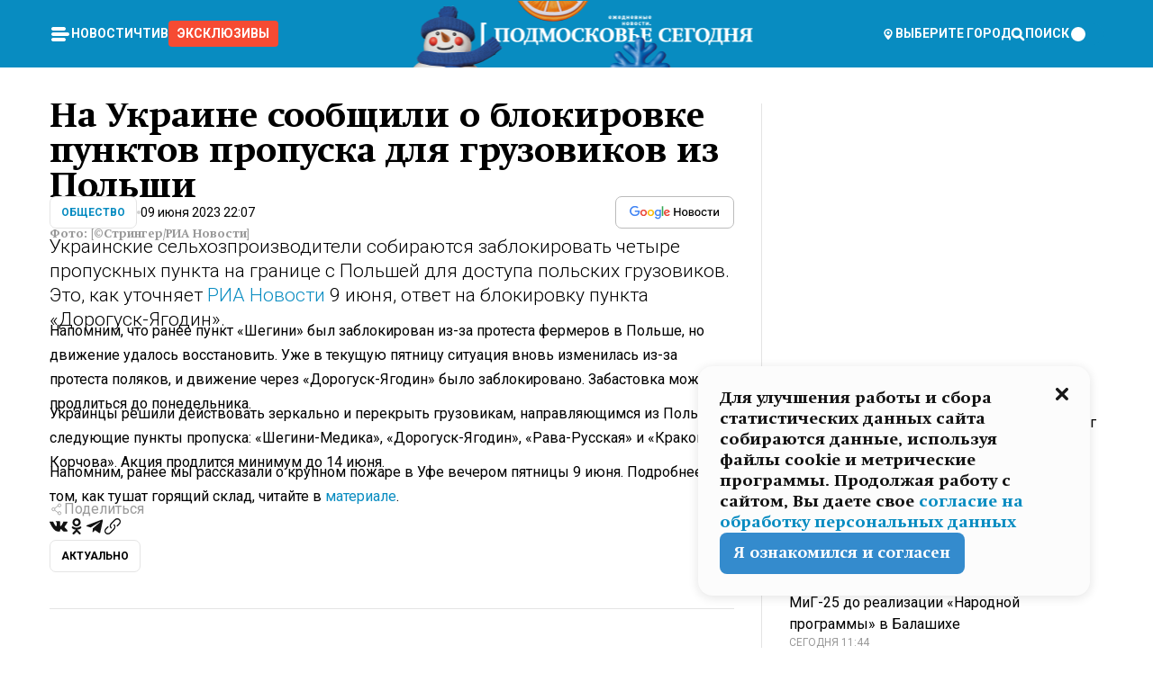

--- FILE ---
content_type: text/html; charset=utf-8
request_url: https://mosregtoday.ru/news/soc/na-ukraine-soobschili-o-blokirovke-punktov-propuska-dlja-gruzovikov-iz-polshi/
body_size: 91610
content:
<!DOCTYPE html><html lang="en"><head><meta charSet="utf-8"/><meta content="width=device-width, initial-scale=1" name="viewport"/><meta name="viewport" content="width=device-width, initial-scale=1"/><link rel="preload" href="/_next/static/media/24c15609eaa28576-s.p.woff2" as="font" crossorigin="" type="font/woff2"/><link rel="preload" href="/_next/static/media/e91fb16b03846aad-s.p.woff" as="font" crossorigin="" type="font/woff"/><link rel="preload" as="image" href="/logo-new-year.png"/><link rel="preload" as="image" href="/cc.png"/><link rel="preload" as="image" imageSrcSet="https://media.360.ru/get_resized/t6fB3fyI_ac-gKDoOyyyHEz9iM8=/658x370/filters:rs(fill-down):format(webp)/YXJ0aWNsZXMvaW1hZ2UvMjAyMy82L3JpYS02MTE0OTAxbHIuanBn.webp 658w, https://media.360.ru/get_resized/1tRuH_OSlCVzYPGD96835VjLvgI=/720x405/filters:rs(fill-down):format(webp)/YXJ0aWNsZXMvaW1hZ2UvMjAyMy82L3JpYS02MTE0OTAxbHIuanBn.webp 720w, https://media.360.ru/get_resized/oGZ1VHj-xBeSPJ8cTVfJLdKr_XM=/1080x607/filters:rs(fill-down):format(webp)/YXJ0aWNsZXMvaW1hZ2UvMjAyMy82L3JpYS02MTE0OTAxbHIuanBn.webp 1080w, https://media.360.ru/get_resized/0igzOh2bgBEOpqd3SAE28PUcLgg=/1440x810/filters:rs(fill-down):format(webp)/YXJ0aWNsZXMvaW1hZ2UvMjAyMy82L3JpYS02MTE0OTAxbHIuanBn.webp 1440w, https://media.360.ru/get_resized/izJxNDzIH-SC3j_vy4Qw24eeACI=/1920x1080/filters:rs(fill-down):format(webp)/YXJ0aWNsZXMvaW1hZ2UvMjAyMy82L3JpYS02MTE0OTAxbHIuanBn.webp 1920w" imageSizes="(max-width: 490px) calc(100vw - 40px),(max-width: 768px) calc(100vw - 60px),(max-width: 1024px) calc(100vw - 360px),(max-width: 1440px) calc(100vw - 720px),760px" fetchPriority="high"/><link rel="stylesheet" href="/_next/static/css/94178c5f017949ab.css" data-precedence="next"/><link rel="stylesheet" href="/_next/static/css/254adeba23716df5.css" data-precedence="next"/><link rel="stylesheet" href="/_next/static/css/486ddd5313d8bc05.css" data-precedence="next"/><link rel="preload" as="script" fetchPriority="low" href="/_next/static/chunks/webpack-9e0568f30096fd27.js"/><script src="/_next/static/chunks/1dd3208c-ef2ee417b0aed275.js" async=""></script><script src="/_next/static/chunks/1053-0deab4e61a6dab1b.js" async=""></script><script src="/_next/static/chunks/main-app-03612bcc77c19215.js" async=""></script><script src="/_next/static/chunks/47bf8baf-1f2d67bd9c3792df.js" async=""></script><script src="/_next/static/chunks/891cff7f-ce71d451404a5853.js" async=""></script><script src="/_next/static/chunks/5161-1c2f838231ea33dd.js" async=""></script><script src="/_next/static/chunks/4337-48284c746ce945fb.js" async=""></script><script src="/_next/static/chunks/4552-d12cf6a31bb11cfc.js" async=""></script><script src="/_next/static/chunks/6632-ba5301f6af5dbb44.js" async=""></script><script src="/_next/static/chunks/422-7457fd3fc9131d1c.js" async=""></script><script src="/_next/static/chunks/app/(root)/(withLastNews)/(withReader)/news/%5Bcategory%5D/%5Bslug%5D/page-4ffea66d494697e9.js" async=""></script><script src="/_next/static/chunks/app/(root)/error-8813a7226deadb06.js" async=""></script><script src="/_next/static/chunks/app/layout-ee7da2355795f431.js" async=""></script><script src="/_next/static/chunks/app/(root)/layout-04009dce0bcb033e.js" async=""></script><link rel="preload" href="https://yandex.ru/ads/system/context.js" as="script"/><link rel="preload" href="https://jsn.24smi.net/smi.js" as="script"/><link rel="icon" href="/favicon.ico"/><title>На Украине сообщили о блокировке пунктов пропуска для грузовиков из Польши</title><meta name="description" content="Украинские сельхозпроизводители собираются заблокировать четыре пропускных пункта на границе с Польшей для доступа польских грузовиков. Это, как уточняет РИА Новости 9 июня, ответ на блокировку пункта «Дорогуск-Ягодин»."/><meta name="robots" content="max-image-preview:large"/><link rel="canonical" href="https://mosregtoday.ru/news/soc/na-ukraine-soobschili-o-blokirovke-punktov-propuska-dlja-gruzovikov-iz-polshi/"/><meta property="og:title" content="На Украине сообщили о блокировке пунктов пропуска для грузовиков из Польши"/><meta property="og:description" content="Украинские сельхозпроизводители собираются заблокировать четыре пропускных пункта на границе с Польшей для доступа польских грузовиков. Это, как уточняет РИА Новости 9 июня, ответ на блокировку пункта «Дорогуск-Ягодин»."/><meta property="og:url" content="https://mosregtoday.ru/news/soc/na-ukraine-soobschili-o-blokirovke-punktov-propuska-dlja-gruzovikov-iz-polshi/"/><meta property="og:site_name" content="Подмосковье Сегодня - Mosregtoday"/><meta property="og:locale" content="ru_ru"/><meta property="og:image" content="https://media.360.ru/get_resized/X5VMzTP80DZnxcZ_bGqUkdBha_4=/1200x630/filters:rs(fill-down):format(jpg)/YXJ0aWNsZXMvaW1hZ2UvMjAyMy82L3JpYS02MTE0OTAxbHIuanBn.jpg"/><meta property="og:image:alt" content="На Украине сообщили о блокировке пунктов пропуска для грузовиков из Польши"/><meta property="og:type" content="article"/><meta name="twitter:card" content="summary_large_image"/><meta name="twitter:title" content="На Украине сообщили о блокировке пунктов пропуска для грузовиков из Польши"/><meta name="twitter:description" content="Украинские сельхозпроизводители собираются заблокировать четыре пропускных пункта на границе с Польшей для доступа польских грузовиков. Это, как уточняет РИА Новости 9 июня, ответ на блокировку пункта «Дорогуск-Ягодин»."/><meta name="twitter:image" content="https://media.360.ru/get_resized/X5VMzTP80DZnxcZ_bGqUkdBha_4=/1200x630/filters:rs(fill-down):format(jpg)/YXJ0aWNsZXMvaW1hZ2UvMjAyMy82L3JpYS02MTE0OTAxbHIuanBn.jpg"/><meta name="twitter:image:alt" content="На Украине сообщили о блокировке пунктов пропуска для грузовиков из Польши"/><meta name="next-size-adjust"/><script src="/_next/static/chunks/polyfills-c67a75d1b6f99dc8.js" noModule=""></script></head><body class="__variable_477c6c __variable_cc7f2b [object Object] __className_52fb0e syupdq0"><script>(self.__next_s=self.__next_s||[]).push([0,{"children":"window.yaContextCb = window.yaContextCb || []"}])</script><script>(self.__next_s=self.__next_s||[]).push(["https://yandex.ru/ads/system/context.js"])</script><script>(self.__next_s=self.__next_s||[]).push([0,{"type":"text/javascript","children":"\r\n   (function(m,e,t,r,i,k,a){m[i]=m[i]||function(){(m[i].a=m[i].a||[]).push(arguments)};\r\n   m[i].l=1*new Date();\r\n   for (var j = 0; j < document.scripts.length; j++) {if (document.scripts[j].src === r) { return; }}\r\n   k=e.createElement(t),a=e.getElementsByTagName(t)[0],k.async=1,k.src=r,a.parentNode.insertBefore(k,a)})\r\n   (window, document, \"script\", \"https://mc.yandex.ru/metrika/tag.js\", \"ym\");\r\n\r\n   ym(25185806, \"init\", {\r\n        clickmap:true,\r\n        trackLinks:true,\r\n        accurateTrackBounce:true,\r\n        webvisor:true\r\n   });\r\n"}])</script><script>(self.__next_s=self.__next_s||[]).push([0,{"type":"text/javascript","children":"\r\nvar _tmr = window._tmr || (window._tmr = []);\r\n_tmr.push({id: \"2528361\", type: \"pageView\", start: (new Date()).getTime()});\r\n(function (d, w, id) {\r\n  if (d.getElementById(id)) return;\r\n  var ts = d.createElement(\"script\"); ts.type = \"text/javascript\"; ts.async = true; ts.id = id;\r\n  ts.src = \"https://top-fwz1.mail.ru/js/code.js\";\r\n  var f = function () {var s = d.getElementsByTagName(\"script\")[0]; s.parentNode.insertBefore(ts, s);};\r\n  if (w.opera == \"[object Opera]\") { d.addEventListener(\"DOMContentLoaded\", f, false); } else { f(); }\r\n})(document, window, \"tmr-code\");\r\n"}])</script><script>(self.__next_s=self.__next_s||[]).push([0,{"children":"\r\nnew Image().src = \"https://counter.yadro.ru/hit;360tv?r\"+\r\nescape(document.referrer)+((typeof(screen)==\"undefined\")?\"\":\r\n\";s\"+screen.width+\"*\"+screen.height+\"*\"+(screen.colorDepth?\r\nscreen.colorDepth:screen.pixelDepth))+\";u\"+escape(document.URL)+\r\n\";h\"+escape(document.title.substring(0,150))+\r\n\";\"+Math.random();"}])</script><script>(self.__next_s=self.__next_s||[]).push(["https://jsn.24smi.net/smi.js"])</script><script>(self.__next_s=self.__next_s||[]).push([0,{"children":"\r\nnew Image().src = \"https://counter.yadro.ru/hit;1Mediainvest?r\"+\r\nescape(document.referrer)+((typeof(screen)==\"undefined\")?\"\":\r\n\";s\"+screen.width+\"*\"+screen.height+\"*\"+(screen.colorDepth?\r\nscreen.colorDepth:screen.pixelDepth))+\";u\"+escape(document.URL)+\r\n\";h\"+escape(document.title.substring(0,150))+\r\n\";\"+Math.random();"}])</script><div class="_13zpezi4 _13zpezi0 syupdq2"><header class="_13zpezi1"><div style="--_1cj9uw80:267px" class="_1cj9uw81 _1cj9uw82"></div><div class="_1ygzmn50"><div class="_1ygzmn51"><div class="_8mj0ir0"><div class="zas8pd0"><div class="qm0l850 zas8pd1" type="button" aria-haspopup="dialog" aria-expanded="false" aria-controls="radix-:R2mdf95a:" data-state="closed"><button class=" m4ewar0" type="button"><svg xmlns="http://www.w3.org/2000/svg" width="1em" height="1em" fill="none" viewBox="0 0 24 24"><path fill="currentColor" d="M20 10H4c-1.1 0-2 .9-2 2s.9 2 2 2h16c1.1 0 2-.9 2-2s-.9-2-2-2ZM4 8h12c1.1 0 2-.9 2-2s-.9-2-2-2H4c-1.1 0-2 .9-2 2s.9 2 2 2ZM16 16H4c-1.1 0-2 .9-2 2s.9 2 2 2h12c1.1 0 2-.9 2-2s-.9-2-2-2Z"></path></svg></button></div><div class="_1j2s2p0 zas8pd2" type="button" id="radix-:R4mdf95a:" aria-haspopup="menu" aria-expanded="false" data-state="closed"><button class=" m4ewar0" type="button"><svg xmlns="http://www.w3.org/2000/svg" width="1em" height="1em" fill="none" viewBox="0 0 24 24"><path fill="currentColor" d="M20 10H4c-1.1 0-2 .9-2 2s.9 2 2 2h16c1.1 0 2-.9 2-2s-.9-2-2-2ZM4 8h12c1.1 0 2-.9 2-2s-.9-2-2-2H4c-1.1 0-2 .9-2 2s.9 2 2 2ZM16 16H4c-1.1 0-2 .9-2 2s.9 2 2 2h12c1.1 0 2-.9 2-2s-.9-2-2-2Z"></path></svg></button></div></div></div><nav class="_8mj0ir1"><ul class="_3917e40"><li class="_3917e45"><a class="_3917e44 dhbhdz2 _1d0g9qk4 _3917e41 dhbhdz9 dhbhdzd" href="/news/">Новости<!-- --> </a></li><li class="_3917e45"><a class="_3917e44 dhbhdz2 _1d0g9qk4 _3917e41 dhbhdz9 dhbhdzd" href="/articles/">Чтиво<!-- --> </a></li><li class="_3917e45" style="border-radius:0.25rem;background:#F64B33;margin:-10px;padding:10px"><a class="_3917e44 dhbhdz2 _1d0g9qk4 _3917e41 dhbhdz9 dhbhdzd" href="/exclusive/">Эксклюзивы<!-- --> </a></li></ul></nav></div><a class="_8mj0ir2" href="/"><img src="/logo-new-year.png" alt="Logo" width="100%" height="100%"/></a><nav class="_8mj0ir3"><div class="_13ylkin3 dhbhdz2 _1d0g9qk4 _13ylkin0 dhbhdz9 dhbhdzd" type="button" aria-haspopup="dialog" aria-expanded="false" aria-controls="radix-:R3adf95a:" data-state="closed"><span class="_8mj0ir5"><svg xmlns="http://www.w3.org/2000/svg" width="1em" height="1em" fill="none" viewBox="0 0 24 24"><path fill="currentColor" d="M12 3C8.135 3 5 6.023 5 9.75c0 4.336 5.041 9.746 5.833 10.573.328.343.602.677 1.167.677.565 0 .839-.334 1.167-.677C13.959 19.496 19 14.086 19 9.75 19 6.023 15.865 3 12 3Zm0 11.25c-2.577 0-4.667-2.015-4.667-4.5s2.09-4.5 4.667-4.5 4.667 2.015 4.667 4.5-2.09 4.5-4.667 4.5Zm0-6.75c-1.288 0-2.333 1.008-2.333 2.25S10.712 12 12 12c1.288 0 2.333-1.008 2.333-2.25S13.288 7.5 12 7.5Z"></path></svg><span>Выберите город</span></span></div><span class="_1wcq6vy3 dhbhdz2 _1d0g9qk4 _1wcq6vy0 dhbhdz9 dhbhdzd"><svg xmlns="http://www.w3.org/2000/svg" width="1em" height="1em" fill="none" viewBox="0 0 16 16"><g clip-path="url(#search_svg__a)"><path fill="currentColor" d="m14.933 13.067-3.2-3.2c.6-.934.933-2 .933-3.2 0-3.334-2.666-6-6-6-3.333 0-6 2.666-6 6 0 3.333 2.667 6 6 6 1.2 0 2.267-.334 3.2-.934l3.2 3.2c.267.267.6.4.934.4.733 0 1.333-.6 1.333-1.333 0-.4-.133-.733-.4-.933Zm-11.6-6.4a3.301 3.301 0 0 1 3.333-3.334A3.301 3.301 0 0 1 10 6.667 3.301 3.301 0 0 1 6.667 10a3.301 3.301 0 0 1-3.334-3.333Z"></path></g><defs><clipPath id="search_svg__a"><path fill="currentColor" d="M0 0h16v16H0z"></path></clipPath></defs></svg><span>поиск</span></span></nav><div class="_8mj0ir4"><!--$!--><template data-dgst="NEXT_DYNAMIC_NO_SSR_CODE"></template><!--/$--></div></div><div style="--_1cj9uw80:267px" class="_1cj9uw81 _1cj9uw83"><div class="_1cj9uw85"><div style="--_1cj9uw80:57px" class="_1cj9uw84"><svg xmlns="http://www.w3.org/2000/svg" width="1em" height="1em" fill="none" viewBox="0 0 57 37"><g clip-path="url(#bike_svg__a)"><path fill="currentColor" d="M44.026 11.033c-.557 0-1.114.046-1.67.116-.372.046-.743.116-1.091.186L40.15 8.756 37.946 3.6l-.093-.209h6.196V0H32.724l1.626 3.81.882 2.066a8.713 8.713 0 0 0-1.718-.07c-1.346.07-2.367.396-2.553.465l-1.021.349-.395.139.279 1.463c.023.07.046.232.116.465a10.12 10.12 0 0 0 1.253 2.857c.557.859 1.323 1.695 2.344 2.3a.7.7 0 0 0 .186.092c.278.163.58.279.882.395.209.07.418.14.627.186a12.895 12.895 0 0 0-3.876 6.759c-.047.162-.07.348-.093.51h-5.524c-.023-.162-.07-.348-.093-.51a10.45 10.45 0 0 0-.394-1.394 13.058 13.058 0 0 0-6.336-7.363l.394-.952 1.114-2.602c.186.024.418.07.627.093h.998a8.05 8.05 0 0 0 2.39-.348c.442-.14.86-.325 1.277-.557.371-.21.696-.465.998-.72 2.042-1.789 2.646-4.553 2.715-4.901l.279-1.464L28.29.604a9.523 9.523 0 0 0-1.578-.349c-1.37-.209-3.365-.232-5.13.813-.045.024-.115.07-.162.093-1.114.697-1.903 1.696-2.436 2.648-.302.511-.511 1.022-.697 1.463H10.931v3.392H16.873l-.14.325-1.02 2.369a14.308 14.308 0 0 0-1.44-.232 12.817 12.817 0 0 0-7.195 1.347 13.025 13.025 0 0 0-3.133 2.23 13.012 13.012 0 0 0-3.643 6.55A13.445 13.445 0 0 0 0 24.015c0 .163 0 .326.023.488C.28 31.45 5.988 37 12.973 37c3.807 0 7.242-1.65 9.609-4.274a13.26 13.26 0 0 0 2.622-4.413c.348-.998.58-2.067.673-3.159H31.1l.07.628a13.13 13.13 0 0 0 .79 3.019C33.86 33.586 38.548 37 44.002 37c2.994 0 5.756-1.022 7.938-2.74.881-.674 1.647-1.464 2.344-2.347a12.81 12.81 0 0 0 2.669-7.432c0-.163.023-.325.023-.488 0-.952-.116-1.881-.302-2.764-1.253-5.806-6.452-10.196-12.648-10.196ZM21.91 5.48c.209-.394.487-.766.812-1.091a2.59 2.59 0 0 1 .557-.441c.65-.372 1.462-.465 2.205-.442-.348.65-.836 1.324-1.485 1.696-.256.14-.534.255-.836.325-.44.116-.905.14-1.346.116l.093-.163Zm.626 19.023c-.046.79-.185 1.556-.394 2.276a9.591 9.591 0 0 1-4.062 5.342 9.468 9.468 0 0 1-5.129 1.487c-5.129 0-9.33-4.042-9.585-9.128 0-.163-.023-.325-.023-.488 0-.952.14-1.881.418-2.764a9.552 9.552 0 0 1 3.736-5.11 9.547 9.547 0 0 1 4.526-1.672c.302-.023.627-.046.928-.046.465 0 .952.046 1.393.092l-.325.767-1.253 3.02-1.277 2.972-.65 1.533 3.11 1.324 1.23-2.88.72-1.695 1.276-2.973.418-.953a9.693 9.693 0 0 1 2.715 2.23 9.771 9.771 0 0 1 1.857 3.414c.093.302.162.628.232.953a9.41 9.41 0 0 1 .186 1.811c-.023.163-.023.326-.047.488Zm12.51-13.75c-.534-.395-.952-.976-1.254-1.556.58-.023 1.23.046 1.788.255.139.047.278.116.417.186.65.372 1.137 1.045 1.486 1.696-.743.023-1.555-.07-2.205-.442a2.033 2.033 0 0 1-.232-.14Zm-.21 10.498c.72-2.415 2.391-4.436 4.573-5.644l2.414 5.644.232.511h-7.357c.046-.162.092-.348.139-.51Zm9.191 12.357a9.577 9.577 0 0 1-8.494-5.156 9.185 9.185 0 0 1-.487-1.092c-.023-.047-.023-.093-.047-.14a10.308 10.308 0 0 1-.487-2.067h12.672l-.279-.65-1.392-3.252-2.878-6.712c.464-.07.928-.093 1.392-.093 4.317 0 7.984 2.88 9.191 6.829.255.882.418 1.811.418 2.764 0 .162 0 .325-.023.487a9.593 9.593 0 0 1-2.437 5.923 9.769 9.769 0 0 1-3.04 2.276 10.102 10.102 0 0 1-4.108.883Z"></path></g><defs><clipPath id="bike_svg__a"><path fill="currentColor" d="M0 0h57v37H0z"></path></clipPath></defs></svg></div><div style="--_1cj9uw80:93px" class="_1cj9uw84"><svg xmlns="http://www.w3.org/2000/svg" width="1em" height="1em" fill="none" viewBox="0 0 93 37"><g clip-path="url(#summer_name_svg__a)"><path fill="currentColor" d="M1.934 14.697c.451-.128.742-.353.935-.706.193-.353.322-.866.419-1.572L4.448.449H21.47v19.447h-5.738V5.52H9.574l-.741 7.99c-.162 1.604-.484 2.888-.967 3.787-.484.898-1.258 1.572-2.257 1.99-1.032.416-2.418.641-4.19.641-.613 0-1.097 0-1.419-.032v-5.038c.838.032 1.483-.032 1.934-.16Zm29.464 4.365c-1.677-.899-2.966-2.086-3.9-3.627-.936-1.54-1.387-3.273-1.387-5.23 0-1.958.483-3.69 1.418-5.263.935-1.54 2.257-2.76 3.933-3.626C33.138.449 35.008 0 37.103 0c2.128 0 3.997.45 5.674 1.316 1.676.898 2.965 2.118 3.9 3.658s1.386 3.305 1.386 5.263c0 .577-.032 1.155-.129 1.733H31.657c.257 1.22.87 2.214 1.837 2.952s2.16 1.123 3.546 1.123c1.031 0 1.966-.192 2.772-.61.838-.385 1.483-.962 1.999-1.7h5.673c-.773 2.053-2.095 3.69-3.965 4.877-1.87 1.188-4.03 1.797-6.511 1.797-2.063 0-3.933-.449-5.61-1.347ZM42.55 8.472c-.29-1.284-.903-2.31-1.902-3.049-.967-.738-2.192-1.123-3.61-1.123-1.419 0-2.611.385-3.578 1.123-.967.77-1.58 1.765-1.87 3.017h10.96v.032ZM56.412 5.52h-6.221V.45H68.34v5.037h-6.222v14.409h-5.706V5.52Zm19.535 13.542c-1.708-.899-3.062-2.118-4.03-3.659-.966-1.54-1.45-3.305-1.45-5.23 0-1.926.484-3.659 1.45-5.231.968-1.54 2.322-2.76 4.03-3.658 1.709-.899 3.643-1.316 5.77-1.316 2.128 0 4.062.45 5.77 1.316 1.71.898 3.063 2.118 4.03 3.658.967 1.54 1.45 3.305 1.45 5.23 0 1.926-.483 3.659-1.45 5.231-.967 1.54-2.32 2.76-4.03 3.659-1.708.898-3.642 1.315-5.77 1.315-2.127.032-4.061-.417-5.77-1.315Zm9.8-5.007c1.031-.994 1.547-2.278 1.547-3.882 0-1.605-.516-2.92-1.547-3.915-1.032-.995-2.385-1.477-4.03-1.477-1.676 0-3.03.482-4.061 1.477-1.032.994-1.547 2.278-1.547 3.915 0 1.604.515 2.888 1.547 3.883 1.031.994 2.385 1.476 4.061 1.476 1.677.032 2.998-.482 4.03-1.476ZM17.085 27.92v7.252h-1.483v-5.937h-3.095v5.937h-1.482v-7.252h6.06Zm4.835-.097c.548 0 1.064.097 1.515.257.452.192.838.417 1.129.738.322.32.548.706.709 1.155.161.45.258.963.258 1.508 0 .546-.097 1.027-.258 1.477-.161.449-.387.866-.71 1.187-.322.32-.676.61-1.128.77a3.355 3.355 0 0 1-1.515.257c-.58 0-1.064-.096-1.515-.289a3.511 3.511 0 0 1-1.128-.77 3.488 3.488 0 0 1-.71-1.155c-.16-.45-.225-.931-.225-1.477 0-.545.097-1.058.258-1.508.161-.449.42-.834.71-1.187.322-.321.676-.578 1.127-.77.42-.096.935-.193 1.483-.193Zm-2.095 3.69c0 .322.032.61.129.9.097.288.226.545.387.737.16.225.387.385.644.514.258.128.58.192.903.224.322 0 .645-.064.903-.192.258-.129.483-.29.644-.514a2.757 2.757 0 0 0 .516-1.669 2.758 2.758 0 0 0-.516-1.668c-.16-.225-.386-.385-.644-.514a2.068 2.068 0 0 0-.903-.192 1.97 1.97 0 0 0-.903.192c-.257.129-.483.29-.644.514-.161.224-.29.481-.387.738-.065.32-.129.61-.129.93ZM33.364 37h-1.483v-1.83h-4.48V37h-1.483v-3.145h.257c.13 0 .226 0 .323-.032a.965.965 0 0 0 .258-.128 1 1 0 0 0 .129-.193c.032-.096.064-.16.096-.257.032-.096.032-.16.065-.256 0-.096.032-.16.032-.225l.097-1.38c.032-.481.032-.93.032-1.38.032-.674.032-1.348.032-2.053h5.255v5.936h.87V37Zm-2.385-3.145v-4.62h-2.322l-.064 2.31v.545c0 .193-.032.417-.032.61-.032.224-.032.417-.097.61-.032.192-.097.353-.129.513h2.643v.032Zm4.964-5.936 2.192 3.401 2.16-3.401h1.58v7.252H40.39v-5.006l-1.934 3.145h-.677l-1.998-3.145v5.006h-1.483v-7.252h1.644Zm10.734-.097c.548 0 1.064.097 1.515.257.452.192.839.417 1.129.738.322.32.548.706.709 1.155.161.45.258.963.258 1.508 0 .546-.097 1.027-.258 1.477-.161.449-.387.866-.71 1.187-.322.32-.676.61-1.128.77a3.355 3.355 0 0 1-1.515.257c-.58 0-1.063-.096-1.515-.289a3.511 3.511 0 0 1-1.128-.77 3.492 3.492 0 0 1-.71-1.155c-.16-.45-.225-.931-.225-1.477 0-.545.097-1.058.258-1.508.161-.449.42-.834.71-1.187.322-.321.676-.578 1.127-.77a6.652 6.652 0 0 1 1.483-.193Zm-2.063 3.69c0 .322.033.61.13.9.096.288.225.545.386.737.161.225.387.385.645.514.258.128.58.192.902.224.323 0 .645-.064.903-.192.258-.129.483-.29.645-.514a2.757 2.757 0 0 0 .516-1.669 2.758 2.758 0 0 0-.516-1.668c-.162-.225-.387-.385-.645-.514a2.068 2.068 0 0 0-.903-.192 1.97 1.97 0 0 0-.902.192c-.258.129-.484.29-.645.514-.161.224-.29.481-.387.738a3.09 3.09 0 0 0-.129.93Zm8.091 0c0 .322.033.61.13.9.064.288.193.545.354.77.161.224.355.384.612.513.258.128.548.192.903.192.451 0 .806-.096 1.096-.289.29-.192.451-.48.516-.802h1.45c-.032.417-.129.77-.322 1.06a3.875 3.875 0 0 1-.677.77c-.29.192-.612.352-.967.449a4.31 4.31 0 0 1-1.096.16c-.58 0-1.064-.096-1.515-.289a3.059 3.059 0 0 1-1.096-.77 3.424 3.424 0 0 1-.677-1.155c-.161-.45-.226-.93-.226-1.476 0-.514.065-1.027.226-1.477a3.93 3.93 0 0 1 .677-1.187c.29-.32.677-.577 1.096-.77.451-.192.935-.289 1.515-.289.387 0 .774.032 1.128.129.355.096.677.256.935.449.29.192.484.45.677.77.161.32.29.674.322 1.123h-1.45c-.065-.353-.258-.61-.548-.834a1.896 1.896 0 0 0-1.064-.321 1.97 1.97 0 0 0-.903.192c-.258.129-.45.321-.612.514a2.11 2.11 0 0 0-.355.77c-.064.321-.129.61-.129.899Zm7.77.707v2.952H58.99v-7.252h1.483v2.984h.774l2.127-2.984h1.741l-2.579 3.433 2.611 3.819h-1.74l-1.999-2.952h-.935Zm8.413-4.397c.548 0 1.063.097 1.515.257.451.192.838.417 1.128.738.322.32.548.706.71 1.155.16.45.257.963.257 1.508 0 .546-.097 1.027-.258 1.477-.161.449-.387.866-.709 1.187-.322.32-.677.61-1.128.77a3.355 3.355 0 0 1-1.515.257c-.58 0-1.064-.096-1.515-.289a3.511 3.511 0 0 1-1.129-.77 3.49 3.49 0 0 1-.709-1.155c-.161-.45-.225-.931-.225-1.477 0-.545.096-1.058.257-1.508.162-.449.42-.834.71-1.187.322-.321.677-.578 1.128-.77a6.652 6.652 0 0 1 1.483-.193Zm-2.096 3.69c0 .322.033.61.13.9.096.288.225.545.386.737.161.225.387.385.645.514.258.128.58.192.903.224.322 0 .644-.064.902-.192.258-.129.484-.29.645-.514a2.757 2.757 0 0 0 .516-1.669 2.758 2.758 0 0 0-.516-1.668c-.161-.225-.387-.385-.645-.514a2.068 2.068 0 0 0-.902-.192 1.97 1.97 0 0 0-.903.192c-.258.129-.484.29-.645.514-.161.224-.29.481-.387.738-.064.32-.129.61-.129.93Zm6.899 3.659v-7.252h3.223a4.4 4.4 0 0 1 .935.096c.29.064.548.192.742.353.16.128.322.32.45.545.13.225.194.482.194.802 0 .321-.064.642-.193.899a1.548 1.548 0 0 1-.645.642c.226.064.387.16.548.289.161.128.258.256.355.417.097.16.161.353.193.545.032.193.065.386.065.61 0 .321-.097.642-.258.899a1.857 1.857 0 0 1-.645.674 2.03 2.03 0 0 1-1.031.385 6.322 6.322 0 0 1-1.096.096H73.69Zm2.804-4.3c.161 0 .29 0 .452-.032.16-.032.29-.064.419-.129.096-.064.193-.16.29-.288.064-.129.129-.257.129-.418a.681.681 0 0 0-.097-.385c-.064-.096-.129-.192-.226-.224-.096-.065-.225-.097-.386-.129h-1.902v1.605h1.321Zm-1.321 2.984h1.354c.193 0 .419 0 .644-.032.226-.032.42-.096.58-.225.097-.064.162-.16.226-.288a.886.886 0 0 0 .097-.418.682.682 0 0 0-.097-.385.978.978 0 0 0-.258-.256c-.129-.064-.258-.129-.386-.129-.162 0-.29-.032-.452-.032h-1.676v1.765h-.032Zm5.576 1.316v-7.252h1.483v2.599h1.709c.483 0 .902.064 1.257.16.355.129.645.289.87.546.162.192.258.385.355.642.097.256.129.545.129.898 0 .481-.097.899-.29 1.22-.194.32-.42.577-.742.738-.258.16-.548.256-.902.32a5.96 5.96 0 0 1-1.064.097H80.75v.032Zm1.516-1.316h1.289c.193 0 .387 0 .58-.032.194-.032.355-.064.516-.16.161-.065.258-.193.355-.321.096-.129.129-.321.129-.546 0-.192-.033-.353-.13-.481a.705.705 0 0 0-.322-.289 1.052 1.052 0 0 0-.451-.128c-.161-.032-.323-.032-.516-.032h-1.45v1.99ZM93 27.92v1.315h-3.707v1.701h3.223v1.316h-3.223v1.604H93v1.316h-5.19v-7.252H93ZM0 35.17v-7.252h3.224a4.4 4.4 0 0 1 .934.096c.29.064.548.192.742.353.161.128.322.32.451.545.13.225.194.482.194.802 0 .321-.065.642-.194.899a1.548 1.548 0 0 1-.645.642c.226.064.387.16.548.289.162.128.258.256.355.417.097.16.161.353.193.545.033.193.065.386.065.61 0 .321-.097.642-.258.899a1.857 1.857 0 0 1-.645.674 2.03 2.03 0 0 1-1.031.385 6.321 6.321 0 0 1-1.096.096H0Zm2.805-4.3c.16 0 .29 0 .45-.032a1.6 1.6 0 0 0 .42-.129c.097-.064.193-.16.29-.288.064-.129.129-.257.129-.418a.682.682 0 0 0-.097-.385c-.064-.096-.129-.192-.225-.224-.097-.065-.226-.097-.387-.129H1.483v1.605h1.322Zm-1.322 2.984h1.354c.193 0 .419 0 .644-.032.226-.032.42-.096.58-.225.097-.064.162-.16.226-.288a.885.885 0 0 0 .097-.418.682.682 0 0 0-.097-.385.977.977 0 0 0-.258-.256c-.128-.064-.257-.129-.386-.129-.162 0-.29-.032-.452-.032H1.515v1.765h-.032Z"></path></g><defs><clipPath id="summer_name_svg__a"><path fill="currentColor" d="M0 0h93v37H0z"></path></clipPath></defs></svg></div></div></div></header><main class="_13zpezi2"><div class="x5tvev1 x5tvev0"><div class="_1t1k1ij0"><script type="application/ld+json">{"@context":"https://schema.org","@graph":[{"@type":"NewsArticle","@id":"https://mosregtoday.ru/news/soc/na-ukraine-soobschili-o-blokirovke-punktov-propuska-dlja-gruzovikov-iz-polshi/#article","url":"https://mosregtoday.ru/news/soc/na-ukraine-soobschili-o-blokirovke-punktov-propuska-dlja-gruzovikov-iz-polshi/","author":[],"headline":"На Украине сообщили о блокировке пунктов пропуска для грузовиков из Польши","description":"Украинские сельхозпроизводители собираются заблокировать четыре пропускных пункта на границе с Польшей для доступа польских грузовиков. Это, как уточняет РИА Новости 9 июня, ответ на блокировку пункта «Дорогуск-Ягодин».","genre":"Новости","articleSection":"Общество","datePublished":"2023-06-09T22:07+0300","dateModified":"null+0300","publisher":{"@id":"https://mosregtoday.ru/#organization","@type":"Organization","name":"«Подмосковье сегодня»","legalName":"«ГАУ МО «Издательский дом «Подмосковье»","email":"mosregtoday@mosregtoday.ru","telephone":"+74952233511","knowsAbout":[{"@type":"Thing","name":"Москва","sameAs":["https://www.google.com/search?q=%D0%BC%D0%BE%D1%81%D0%BA%D0%B2%D0%B0&kponly&kgmid=/m/04swd&hl=ru","https://www.wikidata.org/wiki/Q649","https://ru.wikipedia.org/wiki/%D0%9C%D0%BE%D1%81%D0%BA%D0%B2%D0%B0"]},{"@type":"Thing","name":"Россия","sameAs":["https://www.google.com/search?q=%D1%80%D0%BE%D1%81%D1%81%D0%B8%D1%8F&kponly&kgmid=/m/06bnz&hl=ru","https://www.wikidata.org/wiki/Q159","https://ru.wikipedia.org/wiki/%D0%A0%D0%BE%D1%81%D1%81%D0%B8%D1%8F"]},{"@type":"Thing","name":"Средства массовой информации","sameAs":["https://www.google.com/search?q=%D1%81%D1%80%D0%B5%D0%B4%D1%81%D1%82%D0%B2%D0%B0+%D0%BC%D0%B0%D1%81%D1%81%D0%BE%D0%B2%D0%BE%D0%B9+%D0%B8%D0%BD%D1%84%D0%BE%D1%80%D0%BC%D0%B0%D1%86%D0%B8%D0%B8&kponly&kgmid=/m/04z0z&hl=ru","https://www.wikidata.org/wiki/Q11033","https://ru.wikipedia.org/wiki/%D0%A1%D1%80%D0%B5%D0%B4%D1%81%D1%82%D0%B2%D0%B0_%D0%BC%D0%B0%D1%81%D1%81%D0%BE%D0%B2%D0%BE%D0%B9_%D0%B8%D0%BD%D1%84%D0%BE%D1%80%D0%BC%D0%B0%D1%86%D0%B8%D0%B8"]},{"@type":"Thing","name":"Новости","sameAs":["https://www.google.com/search?q=%D0%BD%D0%BE%D0%B2%D0%BE%D1%81%D1%82%D0%B8&kponly&kgmid=/m/05jhg&hl=ru","http://www.wikidata.org/wiki/Q38926","https://ru.wikipedia.org/wiki/%D0%9D%D0%BE%D0%B2%D0%BE%D1%81%D1%82%D0%B8"]}],"sameAs":["https://ru.wikipedia.org/wiki/%D0%9F%D0%BE%D0%B4%D0%BC%D0%BE%D1%81%D0%BA%D0%BE%D0%B2%D1%8C%D0%B5_%D1%81%D0%B5%D0%B3%D0%BE%D0%B4%D0%BD%D1%8F","https://vk.com/club73734356","https://dzen.ru/mosregtoday","https://ok.ru/group/63128900206774","https://t.me/mosregtoday","https://www.youtube.com/channel/UC-4MNRjriiAd7-L5fnUhyRA"],"address":{"@type":"PostalAddress","addressCountry":"Россия","addressLocality":"Москва","postalCode":"123022","streetAddress":"ул. 1905 года, д. 7"},"logo":{"@type":"ImageObject","@id":"https://mosregtoday.ru/logo.svg#imageobject","url":"https://mosregtoday.ru/logo.svg","width":"370px","height":"45px"},"image":{"@id":"https://mosregtoday.ru/logo.svg#imageobject"}},"inLanguage":"ru-RU","isAccessibleForFree":"TRUE","isFamilyFriendly":"TRUE","license":"https://mosregtoday.ru/privacy/","image":{"@type":"ImageObject","@id":"https://media.360.ru/get_resized/izJxNDzIH-SC3j_vy4Qw24eeACI=/1920x1080/filters:rs(fill-down):format(webp)/YXJ0aWNsZXMvaW1hZ2UvMjAyMy82L3JpYS02MTE0OTAxbHIuanBn.webp#primaryimage","url":"https://media.360.ru/get_resized/izJxNDzIH-SC3j_vy4Qw24eeACI=/1920x1080/filters:rs(fill-down):format(webp)/YXJ0aWNsZXMvaW1hZ2UvMjAyMy82L3JpYS02MTE0OTAxbHIuanBn.webp","width":"1920px","height":"1080px"},"mainEntityOfPage":{"@type":"WebPage","@id":"https://mosregtoday.ru/news/soc/na-ukraine-soobschili-o-blokirovke-punktov-propuska-dlja-gruzovikov-iz-polshi/#webpage","url":"https://mosregtoday.ru/news/soc/na-ukraine-soobschili-o-blokirovke-punktov-propuska-dlja-gruzovikov-iz-polshi//","name":"На Украине сообщили о блокировке пунктов пропуска для грузовиков из Польши","publisher":{"@id":"https://mosregtoday.ru/#organization"},"inLanguage":"ru-RU","datePublished":"2023-06-09T22:07+0300","dateModified":"null+0300","description":"Украинские сельхозпроизводители собираются заблокировать четыре пропускных пункта на границе с Польшей для доступа польских грузовиков. Это, как уточняет РИА Новости 9 июня, ответ на блокировку пункта «Дорогуск-Ягодин».","breadcrumb":{"@type":"BreadcrumbList","itemListElement":[{"@type":"ListItem","position":1,"name":"«Подмосковье сегодня»","item":{"@type":"WebPage","@id":"https://mosregtoday.ru/#webpage","url":"https://mosregtoday.ru/"}},{"@type":"ListItem","position":2,"name":"Общество","item":{"@type":"WebPage","@id":"https://mosregtoday.ru/category/soc/#webpage","url":"https://mosregtoday.ru/category/soc/"}},{"@type":"ListItem","position":3,"name":"На Украине сообщили о блокировке пунктов пропуска для грузовиков из Польши","item":{"@type":"WebPage","@id":"https://mosregtoday.ru/news/soc/na-ukraine-soobschili-o-blokirovke-punktov-propuska-dlja-gruzovikov-iz-polshi//#webpage","url":"https://mosregtoday.ru/news/soc/na-ukraine-soobschili-o-blokirovke-punktov-propuska-dlja-gruzovikov-iz-polshi/"}}]},"isPartOf":{"@type":"WebSite","@id":"https://mosregtoday.ru/#website","url":"https://mosregtoday.ru/","name":"«Подмосковье сегодня»","description":"Официальный сайт интернет-издания «Подмосковье сегодня. Online»","publisher":{"@id":"https://mosregtoday.ru/#organization"},"copyrightHolder":{"@id":"https://mosregtoday.ru/#organization"},"inLanguage":"ru-RU"}}}]}</script><article class="_41gmv60"><header class="_41gmv61"><h1 class="_1fjr86z6 _1d0g9qk4 _1fjr86z4">На Украине сообщили о блокировке пунктов пропуска для грузовиков из Польши</h1><div class="_41gmv64"><div class="_41gmv62"><a class=" _14odowb1 _14odowb0 _14odowb2" href="/category/soc/">Общество</a><div class="_41gmv6b"></div><time class="_41gmv66" dateTime="2023-06-09T22:07+0300">09 июня 2023 22:07</time></div><!--$!--><template data-dgst="NEXT_DYNAMIC_NO_SSR_CODE"></template><!--/$--></div><div class="_41gmv63"><span class="_1pynoys9"><div class="_1pynoys0 _1pynoys2"><img alt="" fetchPriority="high" loading="eager" decoding="async" data-nimg="fill" class="" style="position:absolute;height:100%;width:100%;left:0;top:0;right:0;bottom:0;color:transparent;border-radius:7px;aspect-ratio:16/9" sizes="(max-width: 490px) calc(100vw - 40px),(max-width: 768px) calc(100vw - 60px),(max-width: 1024px) calc(100vw - 360px),(max-width: 1440px) calc(100vw - 720px),760px" srcSet="https://media.360.ru/get_resized/t6fB3fyI_ac-gKDoOyyyHEz9iM8=/658x370/filters:rs(fill-down):format(webp)/YXJ0aWNsZXMvaW1hZ2UvMjAyMy82L3JpYS02MTE0OTAxbHIuanBn.webp 658w, https://media.360.ru/get_resized/1tRuH_OSlCVzYPGD96835VjLvgI=/720x405/filters:rs(fill-down):format(webp)/YXJ0aWNsZXMvaW1hZ2UvMjAyMy82L3JpYS02MTE0OTAxbHIuanBn.webp 720w, https://media.360.ru/get_resized/oGZ1VHj-xBeSPJ8cTVfJLdKr_XM=/1080x607/filters:rs(fill-down):format(webp)/YXJ0aWNsZXMvaW1hZ2UvMjAyMy82L3JpYS02MTE0OTAxbHIuanBn.webp 1080w, https://media.360.ru/get_resized/0igzOh2bgBEOpqd3SAE28PUcLgg=/1440x810/filters:rs(fill-down):format(webp)/YXJ0aWNsZXMvaW1hZ2UvMjAyMy82L3JpYS02MTE0OTAxbHIuanBn.webp 1440w, https://media.360.ru/get_resized/izJxNDzIH-SC3j_vy4Qw24eeACI=/1920x1080/filters:rs(fill-down):format(webp)/YXJ0aWNsZXMvaW1hZ2UvMjAyMy82L3JpYS02MTE0OTAxbHIuanBn.webp 1920w" src="https://media.360.ru/get_resized/izJxNDzIH-SC3j_vy4Qw24eeACI=/1920x1080/filters:rs(fill-down):format(webp)/YXJ0aWNsZXMvaW1hZ2UvMjAyMy82L3JpYS02MTE0OTAxbHIuanBn.webp"/></div><figcaption class="_1pynoys4 _1pynoys6 _1pynoys8"><p>Фото: [<!-- -->©Стрингер/РИА Новости<!-- -->]</p><p></p></figcaption></span></div></header><div class="_1az43ay0"><p class="_1t0safb7 _1d0g9qk4 _1t0safb5">Украинские сельхозпроизводители собираются заблокировать четыре пропускных пункта на границе с Польшей для доступа польских грузовиков. Это, как уточняет <a class="s67l5x0" href="https://ria.ru/20230609/granitsa-1877326579.html" rel="noopener" target="_blank">РИА Новости</a> 9 июня, ответ на блокировку пункта «Дорогуск-Ягодин».</p></div><!--$!--><template data-dgst="NEXT_DYNAMIC_NO_SSR_CODE"></template><!--/$--><div class="_1az43ay1"><p class="_1t0safb7 _1d0g9qk4 _1t0safb5">Напомним, что ранее пункт «Шегини» был заблокирован из-за протеста фермеров в Польше, но движение удалось восстановить. Уже в текущую пятницу ситуация вновь изменилась из-за протеста поляков, и движение через «Дорогуск-Ягодин» было заблокировано. Забастовка может продлиться до понедельника.</p><p class="_1t0safb7 _1d0g9qk4 _1t0safb5">Украинцы решили действовать зеркально и перекрыть грузовикам, направляющимся из Польши, следующие пункты пропуска: «Шегини-Медика», «Дорогуск-Ягодин», «Рава-Русская» и «Краковец-Корчова». Акция продлится минимум до 14 июня.</p><p class="_1t0safb7 _1d0g9qk4 _1t0safb5">Напомним, ранее мы рассказали о крупном пожаре в Уфе вечером пятницы 9 июня. Подробнее о том, как тушат горящий склад, читайте в <a class="s67l5x0" href="https://mosregtoday.ru/news/sec/v-mchs-rasskazali-o-tushenii-sereznogo-pozhara-na-sklade-s-gsm-v-ufe/" rel="noopener" target="_self">материале</a>.</p></div><footer class="_41gmv67"><div class="_1fnkkms0"><div class="_1fnkkms1"><svg xmlns="http://www.w3.org/2000/svg" width="1em" height="1em" fill="none" viewBox="0 0 20 20"><path stroke="#999" d="M7.5 10a2.083 2.083 0 1 1-4.167 0A2.083 2.083 0 0 1 7.5 10Z"></path><path stroke="#999" stroke-linecap="round" d="M11.667 5.417 7.5 8.333M11.667 14.583 7.5 11.667"></path><path stroke="#999" d="M15.833 15.417a2.083 2.083 0 1 1-4.166 0 2.083 2.083 0 0 1 4.166 0ZM15.833 4.583a2.083 2.083 0 1 1-4.166 0 2.083 2.083 0 0 1 4.166 0Z"></path></svg> Поделиться</div><ul class="_1fnkkms2"><li class="_1fnkkms3"><a href="https://vk.com/share.php?url=https://mosregtoday.ru/news/soc/na-ukraine-soobschili-o-blokirovke-punktov-propuska-dlja-gruzovikov-iz-polshi/" target="_blank" rel="noreferrer" data-state="closed"><svg xmlns="http://www.w3.org/2000/svg" width="1em" height="1em" fill="none" viewBox="0 0 24 24"><path fill="currentColor" fill-rule="evenodd" d="M11.778 18.912h1.456s.436-.074.654-.296c.219-.222.219-.666.219-.666s0-1.924.873-2.22c.873-.296 2.037 1.924 3.201 2.738.873.666 1.528.518 1.528.518l3.201-.074s1.674-.074.873-1.48c-.073-.074-.436-.962-2.4-2.812-2.038-1.924-1.747-1.554.654-4.884 1.455-1.998 2.037-3.182 1.892-3.774-.146-.518-1.237-.37-1.237-.37h-3.638s-.291-.074-.436.074c-.219.148-.291.37-.291.37s-.583 1.554-1.31 2.886c-1.6 2.738-2.256 2.886-2.474 2.738-.582-.37-.436-1.628-.436-2.442 0-2.664.436-3.774-.8-4.07-.364-.074-.655-.148-1.674-.148-1.31 0-2.401 0-2.983.296-.437.222-.728.666-.51.666.219 0 .8.148 1.092.518.291.666.291 1.776.291 1.776s.218 3.182-.51 3.552c-.509.296-1.163-.296-2.619-2.812-.727-1.258-1.31-2.738-1.31-2.738s-.072-.296-.29-.444c-.218-.148-.582-.222-.582-.222H.792s-.51 0-.727.222c-.146.222 0 .592 0 .592s2.692 6.364 5.747 9.62c2.838 3.108 5.966 2.886 5.966 2.886Z" clip-rule="evenodd"></path></svg></a></li><li class="_1fnkkms3"><a href="https://connect.ok.ru/offer?url=https://mosregtoday.ru/news/soc/na-ukraine-soobschili-o-blokirovke-punktov-propuska-dlja-gruzovikov-iz-polshi/" target="_blank" rel="noreferrer" data-state="closed"><svg xmlns="http://www.w3.org/2000/svg" xml:space="preserve" width="1em" class="ok_svg__svg ok_svg__replaced-svg" viewBox="0 0 512 512" height="1em"><path fill="currentColor" d="M359.338 325.984c-24.609 15.628-58.469 21.824-80.834 24.16l18.771 18.502 68.529 68.529c25.059 25.688-15.719 65.835-41.045 41.046-17.154-17.425-42.305-42.573-68.53-68.799L187.7 478.131c-25.328 24.7-66.104-15.809-40.776-41.047 17.424-17.425 42.303-42.572 68.529-68.528l18.502-18.502c-22.094-2.336-56.493-8.174-81.373-24.158-29.28-18.863-42.123-29.91-30.807-52.993 6.646-13.113 24.878-24.16 49.039-5.119 0 0 32.603 25.956 85.235 25.956 52.631 0 85.234-25.956 85.234-25.956 24.16-18.952 42.303-7.994 49.039 5.119 11.141 23.083-1.703 34.13-30.984 53.081zM139.47 142.491c0-64.397 52.362-116.49 116.491-116.49s116.49 52.093 116.49 116.49c0 64.129-52.361 116.221-116.49 116.221S139.47 206.62 139.47 142.491zm59.279 0c0 31.525 25.687 57.212 57.212 57.212 31.523 0 57.213-25.687 57.213-57.212 0-31.795-25.689-57.481-57.213-57.481-31.526 0-57.212 25.686-57.212 57.481z"></path></svg></a></li><li class="_1fnkkms3"><a href="https://t.me/share/url?url=https://mosregtoday.ru/news/soc/na-ukraine-soobschili-o-blokirovke-punktov-propuska-dlja-gruzovikov-iz-polshi/" target="_blank" rel="noreferrer" data-state="closed"><svg xmlns="http://www.w3.org/2000/svg" width="1em" height="1em" fill="none" viewBox="0 0 24 24"><path fill="currentColor" d="M21.515 3.118 2.027 10.45c-1.33.52-1.322 1.245-.244 1.567l5.004 1.523 11.576-7.125c.547-.325 1.047-.15.636.205L9.62 14.878h-.002l.002.001-.345 5.031c.506 0 .729-.226 1.012-.493l2.43-2.305 5.056 3.642c.931.501 1.6.244 1.833-.841l3.318-15.257c.34-1.329-.52-1.93-1.409-1.538Z"></path></svg></a></li><li class="_1fnkkms3"><a target="_blank" rel="noreferrer" data-state="closed"><svg xmlns="http://www.w3.org/2000/svg" width="1em" height="1em" fill="none" viewBox="0 0 14 14"><g stroke="currentColor" stroke-linecap="round" clip-path="url(#copy_svg__a)"><path d="M5.86 8.167c-.878-.882-.799-2.392.177-3.371l2.828-2.84c.976-.98 2.48-1.058 3.358-.177.878.882.8 2.392-.177 3.371l-1.414 1.42"></path><path d="M8.14 5.833c.878.882.799 2.392-.177 3.371l-1.414 1.42-1.414 1.42c-.976.98-2.48 1.058-3.358.177-.878-.882-.8-2.392.177-3.371l1.414-1.42"></path></g><defs><clipPath id="copy_svg__a"><path fill="currentColor" d="M0 0h14v14H0z"></path></clipPath></defs></svg></a></li></ul></div></footer><div class="_41gmv62"><a class="_41gmv6a" href="/tag/aktualno/"><span>Актуально</span></a></div></article><!--$!--><template data-dgst="NEXT_DYNAMIC_NO_SSR_CODE"></template><!--/$--></div><footer class="_1mev1mc1"><div class="_1mev1mc2"><h2 class=" _2v7hup0 _2v7hup1">Лента новостей</h2><ul class="_3ee7hy0" style="max-height:80vh"><li><a href="/news/actual/magnitnye-buri-bez-posledstvij-kardiolog-schitaet-chto-vinovat-ne-kosmos-a-stress-davlenie-i-samovnushenie/"><article class="gesyqt0"><time class="gesyqt1" dateTime="2026-01-19T11:59+0300">Сегодня 11:59</time><p class="gesyqt2">Магнитные бури без последствий: кардиолог считает, что виноват не космос, а стресс, давление и самовнушение</p></article></a></li><li><a href="/news/ofitsialno/v-podmoskove-v-2026-godu-po-programme-gubernatora-gazifitsirujut-70-naselennyh-punktov/"><article class="gesyqt0"><time class="gesyqt1" dateTime="2026-01-19T11:47+0300">Сегодня 11:47</time><p class="gesyqt2">В Подмосковье в 2026 году по программе губернатора газифицируют 70 населенных пунктов</p></article></a></li><li><a href="/news/soc/vasilij-georgiadi-ot-pokorenija-vysot-na-mig-25-do-realizatsii-narodnoj-programmy-v-balashihe/"><article class="gesyqt0"><time class="gesyqt1" dateTime="2026-01-19T11:45+0300">Сегодня 11:45</time><p class="gesyqt2">Василий Георгиади: от покорения высот на МиГ-25 до реализации «Народной программы» в Балашихе</p></article></a></li><li><a href="/news/actual/kvartira-ili-dom-na-kakom-voprose-o-kolichestve-sanuzlov-lomaetsja-vybor-eksperta-po-nedvizhimosti/"><article class="gesyqt0"><time class="gesyqt1" dateTime="2026-01-19T11:44+0300">Сегодня 11:44</time><p class="gesyqt2">Квартира или дом: на каком вопросе о количестве санузлов «ломается» выбор эксперта по недвижимости</p></article></a></li><li><a href="/news/ofitsialno/bolee-1-tys-zhitelej-i-gostej-himok-vstretili-kreschenie-na-tsentralnoj-lokatsii/"><article class="gesyqt0"><time class="gesyqt1" dateTime="2026-01-19T11:39+0300">Сегодня 11:39</time><p class="gesyqt2">Более 1 тыс. жителей и гостей Химок встретили Крещение на центральной локации</p></article></a></li><li><a href="/news/culture/hokkejnyj-turnir-kubok-olimpijskogo-chempiona-jurija-ljapkina-startoval-v-balashihe/"><article class="gesyqt0"><time class="gesyqt1" dateTime="2026-01-19T11:37+0300">Сегодня 11:37</time><p class="gesyqt2">Хоккейный турнир «Кубок олимпийского чемпиона Юрия Ляпкина» стартовал в Балашихе</p></article></a></li><li><a href="/news/interesnoe/dlja-kosmicheskoj-svjazi-ufolog-objasnil-znachenie-signalov-radiostantsii-sudnogo-dnja/"><article class="gesyqt0"><time class="gesyqt1" dateTime="2026-01-19T11:33+0300">Сегодня 11:33</time><p class="gesyqt2">«Для космической связи»: уфолог объяснил значение сигналов «Радиостанции Судного дня»</p></article></a></li><li><a href="/news/soc/bolee-1-500-chelovek-prinjali-uchastie-v-kreschenskih-kupanijah-v-balashihe/"><article class="gesyqt0"><time class="gesyqt1" dateTime="2026-01-19T11:30+0300">Сегодня 11:30</time><p class="gesyqt2">Более 1 500 человек приняли участие в крещенских купаниях в Балашихе</p></article></a></li><li><a href="/news/ofitsialno/v-podmoskove-v-preddverii-kreschenija-podgotovili-70-podezdnyh-putej-k-tserkvjam-hramam-i-kupeljam/"><article class="gesyqt0"><time class="gesyqt1" dateTime="2026-01-19T11:23+0300">Сегодня 11:23</time><p class="gesyqt2">В Подмосковье в преддверии Крещения подготовили 70 подъездных путей к церквям, храмам и купелям</p></article></a></li><li><a href="/news/culture/zhena-boksera-usika-podderzhala-irinu-derjuginu-v-ee-peschernoj-rusofobii/"><article class="gesyqt0"><time class="gesyqt1" dateTime="2026-01-19T11:18+0300">Сегодня 11:18</time><p class="gesyqt2">Жена боксера Усика поддержала Ирину Дерюгину в ее пещерной русофобии</p></article></a></li><li><a href="/news/culture/pristavy-pribyli-v-byvshuju-kvartiru-dolinoj-chtoby-vyselit-ee-vse-sroki-istekli/"><article class="gesyqt0"><time class="gesyqt1" dateTime="2026-01-19T11:15+0300">Сегодня 11:15</time><p class="gesyqt2">Приставы прибыли в бывшую квартиру Долиной, чтобы выселить ее: все сроки истекли</p></article></a></li><li><a href="/news/actual/sneg-eto-ujut-ili-haos-krasnodartsy-sochuvstvujut-rossijanam-pereehavshim-v-gorod-radi-kruglogodichnogo-tepla/"><article class="gesyqt0"><time class="gesyqt1" dateTime="2026-01-19T11:15+0300">Сегодня 11:15</time><p class="gesyqt2">Снег — это уют или хаос? Краснодарцы сочувствуют россиянам, переехавшим в город ради круглогодичного тепла</p></article></a></li><li><a href="/news/ofitsialno/v-himkah-kommunalschiki-provedut-uborku-snega-2/"><article class="gesyqt0"><time class="gesyqt1" dateTime="2026-01-19T10:54+0300">Сегодня 10:54</time><p class="gesyqt2">В Химках коммунальщики проведут уборку снега</p></article></a></li><li><a href="/news/culture/karpin-ne-iskljuchil-vozmozhnosti-stat-glavnym-trenerom-real-sosedada/"><article class="gesyqt0"><time class="gesyqt1" dateTime="2026-01-19T10:50+0300">Сегодня 10:50</time><p class="gesyqt2">Карпин не исключил возможности стать главным тренером «Реал Сосьедада»</p></article></a></li><li><a href="/news/ofitsialno/v-podmoskove-ot-roditelej-s-vich-v-2025-godu-rodilis-bolee-300-zdorovyh-detej/"><article class="gesyqt0"><time class="gesyqt1" dateTime="2026-01-19T10:48+0300">Сегодня 10:48</time><p class="gesyqt2">В Подмосковье от родителей с ВИЧ в 2025 году родились более 300 здоровых детей</p></article></a></li><div><div class="xwdz414"><div class="xwdz415"></div><div class="xwdz416"><span class="xwdz417"></span></div><div></div></div></div></ul></div></footer></div></main><footer class="_13zpezi3"><div class="ig4u9t0 "><div class="ig4u9t1"><span>СВИДЕТЕЛЬСТВО О РЕГИСТРАЦИИ СМИ ЭЛ № ФС77-89830 ВЫДАНО ФЕДЕРАЛЬНОЙ СЛУЖБОЙ ПО НАДЗОРУ В СФЕРЕ СВЯЗИ, ИНФОРМАЦИОННЫХ ТЕХНОЛОГИЙ И МАССОВЫХ КОММУНИКАЦИЙ (РОСКОМНАДЗОР) 28.07.2025 Г.</span><div class="ig4u9t2"><div class="ig4u9t4">18+</div><span>© <!-- -->2026<!-- --> ПРАВА НА ВСЕ МАТЕРИАЛЫ САЙТА ПРИНАДЛЕЖАТ ГАУ МО &quot;ИЗДАТЕЛЬСКИЙ ДОМ &quot;ПОДМОСКОВЬЕ&quot; (ОГРН: 1115047016908) И ГАУ МО &quot;ЦИФРОВЫЕ МЕДИА&quot; (ОГРН: 1255000059467).</span></div></div><div class="ig4u9t5"><ul class="ig4u9t6"><li class="ig4u9t7"><a target="_self" href="/news/">Новости</a></li><li class="ig4u9t7"><a target="_self" href="/about/">О редакции</a></li><li class="ig4u9t7"><a target="_self" href="/articles/">Статьи</a></li><li class="ig4u9t7"><a target="_self" href="/advert/">Рекламодателям</a></li><li class="ig4u9t7"><a target="_self" href="/special/">Спецпроекты</a></li><li class="ig4u9t7"><a target="_self" href="/paper/">Газеты</a></li><li class="ig4u9t7"><a target="_self" href="/contacts/">Контактная информация</a></li><li class="ig4u9t7"><a target="_self" href="/privacy/">Политика конфиденциальности</a></li><li class="ig4u9t7"><a target="_self" href="/policy/">Политика обработки и защиты персональных данных</a></li></ul><ul class="ig4u9t8"><li class="ig4u9t9"><button class="ig4u9ta"><svg xmlns="http://www.w3.org/2000/svg" width="1em" height="1em" fill="none" viewBox="0 0 24 24"><path fill="currentColor" d="M13.929 13.929C12.357 15.55 12.243 17.57 12.107 22c4.129 0 6.979-.014 8.45-1.443C21.986 19.086 22 16.1 22 12.107c-4.429.143-6.45.25-8.071 1.822ZM2 12.107c0 3.993.014 6.979 1.443 8.45C4.914 21.986 7.764 22 11.893 22c-.143-4.429-.25-6.45-1.822-8.071C8.45 12.357 6.43 12.243 2 12.107ZM11.893 2c-4.122 0-6.979.014-8.45 1.443C2.014 4.914 2 7.9 2 11.893c4.429-.143 6.45-.25 8.071-1.822C11.643 8.45 11.757 6.43 11.893 2Zm2.036 8.071C12.357 8.45 12.243 6.43 12.107 2c4.129 0 6.979.014 8.45 1.443C21.986 4.914 22 7.9 22 11.893c-4.429-.143-6.45-.25-8.071-1.822Z"></path><path fill="#212121" d="M22 12.107v-.214c-4.429-.143-6.45-.25-8.071-1.822C12.357 8.45 12.243 6.43 12.107 2h-.214c-.143 4.429-.25 6.45-1.822 8.071C8.45 11.643 6.43 11.757 2 11.893v.214c4.429.143 6.45.25 8.071 1.822 1.572 1.621 1.686 3.642 1.822 8.071h.214c.143-4.429.25-6.45 1.822-8.071 1.621-1.572 3.642-1.686 8.071-1.822Z"></path></svg></button></li></ul></div><div class="ig4u9tb"><div class="ig4u9td"><span>Материалы сайта доступны по лицензии Creative Commons Attribution (Атрибуция) 4.0 Всемирная, если не указано иное</span><li class="ig4u9t7"><a target="_blank" href="https://creativecommons.org/licenses/by/4.0/deed.ru"><img src="/cc.png" alt="CC"/></a></li></div></div></div></footer></div><!--$!--><template data-dgst="NEXT_DYNAMIC_NO_SSR_CODE"></template><!--/$--><script src="/_next/static/chunks/webpack-9e0568f30096fd27.js" async=""></script><script>(self.__next_f=self.__next_f||[]).push([0]);self.__next_f.push([2,null])</script><script>self.__next_f.push([1,"1:HL[\"/_next/static/media/24c15609eaa28576-s.p.woff2\",\"font\",{\"crossOrigin\":\"\",\"type\":\"font/woff2\"}]\n2:HL[\"/_next/static/media/e91fb16b03846aad-s.p.woff\",\"font\",{\"crossOrigin\":\"\",\"type\":\"font/woff\"}]\n3:HL[\"/_next/static/css/94178c5f017949ab.css\",\"style\"]\n4:HL[\"/_next/static/css/254adeba23716df5.css\",\"style\"]\n0:\"$L5\"\n"])</script><script>self.__next_f.push([1,"6:HL[\"/_next/static/css/486ddd5313d8bc05.css\",\"style\"]\n"])</script><script>self.__next_f.push([1,"7:I[51999,[],\"\"]\na:I[99305,[],\"\"]\nd:I[55236,[],\"\"]\n13:I[70433,[],\"\"]\nb:[\"category\",\"soc\",\"d\"]\nc:[\"slug\",\"na-ukraine-soobschili-o-blokirovke-punktov-propuska-dlja-gruzovikov-iz-polshi\",\"d\"]\n"])</script><script>self.__next_f.push([1,"5:[[[\"$\",\"link\",\"0\",{\"rel\":\"stylesheet\",\"href\":\"/_next/static/css/94178c5f017949ab.css\",\"precedence\":\"next\",\"crossOrigin\":\"$undefined\"}],[\"$\",\"link\",\"1\",{\"rel\":\"stylesheet\",\"href\":\"/_next/static/css/254adeba23716df5.css\",\"precedence\":\"next\",\"crossOrigin\":\"$undefined\"}]],[\"$\",\"$L7\",null,{\"buildId\":\"rLmB3YJSi79ZZZ8ppP1m2\",\"assetPrefix\":\"\",\"initialCanonicalUrl\":\"/news/soc/na-ukraine-soobschili-o-blokirovke-punktov-propuska-dlja-gruzovikov-iz-polshi/\",\"initialTree\":[\"\",{\"children\":[\"(root)\",{\"children\":[\"(withLastNews)\",{\"children\":[\"(withReader)\",{\"children\":[\"news\",{\"children\":[[\"category\",\"soc\",\"d\"],{\"children\":[[\"slug\",\"na-ukraine-soobschili-o-blokirovke-punktov-propuska-dlja-gruzovikov-iz-polshi\",\"d\"],{\"children\":[\"__PAGE__\",{}]}]}]}]}]}]}]},\"$undefined\",\"$undefined\",true],\"initialSeedData\":[\"\",{\"children\":[\"(root)\",{\"children\":[\"(withLastNews)\",{\"children\":[\"(withReader)\",{\"children\":[\"news\",{\"children\":[[\"category\",\"soc\",\"d\"],{\"children\":[[\"slug\",\"na-ukraine-soobschili-o-blokirovke-punktov-propuska-dlja-gruzovikov-iz-polshi\",\"d\"],{\"children\":[\"__PAGE__\",{},[\"$L8\",\"$L9\",null]]},[\"$\",\"$La\",null,{\"parallelRouterKey\":\"children\",\"segmentPath\":[\"children\",\"(root)\",\"children\",\"(withLastNews)\",\"children\",\"(withReader)\",\"children\",\"news\",\"children\",\"$b\",\"children\",\"$c\",\"children\"],\"loading\":\"$undefined\",\"loadingStyles\":\"$undefined\",\"loadingScripts\":\"$undefined\",\"hasLoading\":false,\"error\":\"$undefined\",\"errorStyles\":\"$undefined\",\"errorScripts\":\"$undefined\",\"template\":[\"$\",\"$Ld\",null,{}],\"templateStyles\":\"$undefined\",\"templateScripts\":\"$undefined\",\"notFound\":\"$undefined\",\"notFoundStyles\":\"$undefined\",\"styles\":null}]]},[\"$\",\"$La\",null,{\"parallelRouterKey\":\"children\",\"segmentPath\":[\"children\",\"(root)\",\"children\",\"(withLastNews)\",\"children\",\"(withReader)\",\"children\",\"news\",\"children\",\"$b\",\"children\"],\"loading\":\"$undefined\",\"loadingStyles\":\"$undefined\",\"loadingScripts\":\"$undefined\",\"hasLoading\":false,\"error\":\"$undefined\",\"errorStyles\":\"$undefined\",\"errorScripts\":\"$undefined\",\"template\":[\"$\",\"$Ld\",null,{}],\"templateStyles\":\"$undefined\",\"templateScripts\":\"$undefined\",\"notFound\":\"$undefined\",\"notFoundStyles\":\"$undefined\",\"styles\":null}]]},[\"$\",\"$La\",null,{\"parallelRouterKey\":\"children\",\"segmentPath\":[\"children\",\"(root)\",\"children\",\"(withLastNews)\",\"children\",\"(withReader)\",\"children\",\"news\",\"children\"],\"loading\":\"$undefined\",\"loadingStyles\":\"$undefined\",\"loadingScripts\":\"$undefined\",\"hasLoading\":false,\"error\":\"$undefined\",\"errorStyles\":\"$undefined\",\"errorScripts\":\"$undefined\",\"template\":[\"$\",\"$Ld\",null,{}],\"templateStyles\":\"$undefined\",\"templateScripts\":\"$undefined\",\"notFound\":\"$undefined\",\"notFoundStyles\":\"$undefined\",\"styles\":null}]]},[null,\"$Le\",null]]},[null,\"$Lf\",null]]},[null,\"$L10\",null]]},[null,\"$L11\",null]],\"initialHead\":[false,\"$L12\"],\"globalErrorComponent\":\"$13\"}]]\n"])</script><script>self.__next_f.push([1,"14:I[46127,[\"3678\",\"static/chunks/47bf8baf-1f2d67bd9c3792df.js\",\"2044\",\"static/chunks/891cff7f-ce71d451404a5853.js\",\"5161\",\"static/chunks/5161-1c2f838231ea33dd.js\",\"4337\",\"static/chunks/4337-48284c746ce945fb.js\",\"4552\",\"static/chunks/4552-d12cf6a31bb11cfc.js\",\"6632\",\"static/chunks/6632-ba5301f6af5dbb44.js\",\"422\",\"static/chunks/422-7457fd3fc9131d1c.js\",\"9429\",\"static/chunks/app/(root)/(withLastNews)/(withReader)/news/%5Bcategory%5D/%5Bslug%5D/page-4ffea66d494697e9.js\"],\"ClientReadingContextProvider\"]\n15:I[76"])</script><script>self.__next_f.push([1,"632,[\"3678\",\"static/chunks/47bf8baf-1f2d67bd9c3792df.js\",\"2044\",\"static/chunks/891cff7f-ce71d451404a5853.js\",\"5161\",\"static/chunks/5161-1c2f838231ea33dd.js\",\"4337\",\"static/chunks/4337-48284c746ce945fb.js\",\"4552\",\"static/chunks/4552-d12cf6a31bb11cfc.js\",\"6632\",\"static/chunks/6632-ba5301f6af5dbb44.js\",\"422\",\"static/chunks/422-7457fd3fc9131d1c.js\",\"9429\",\"static/chunks/app/(root)/(withLastNews)/(withReader)/news/%5Bcategory%5D/%5Bslug%5D/page-4ffea66d494697e9.js\"],\"ContentWithColumn\"]\n16:I[76632,[\"3678\",\"stati"])</script><script>self.__next_f.push([1,"c/chunks/47bf8baf-1f2d67bd9c3792df.js\",\"2044\",\"static/chunks/891cff7f-ce71d451404a5853.js\",\"5161\",\"static/chunks/5161-1c2f838231ea33dd.js\",\"4337\",\"static/chunks/4337-48284c746ce945fb.js\",\"4552\",\"static/chunks/4552-d12cf6a31bb11cfc.js\",\"6632\",\"static/chunks/6632-ba5301f6af5dbb44.js\",\"422\",\"static/chunks/422-7457fd3fc9131d1c.js\",\"9429\",\"static/chunks/app/(root)/(withLastNews)/(withReader)/news/%5Bcategory%5D/%5Bslug%5D/page-4ffea66d494697e9.js\"],\"ContentSection\"]\n19:I[76632,[\"3678\",\"static/chunks/47bf8baf-1f2"])</script><script>self.__next_f.push([1,"d67bd9c3792df.js\",\"2044\",\"static/chunks/891cff7f-ce71d451404a5853.js\",\"5161\",\"static/chunks/5161-1c2f838231ea33dd.js\",\"4337\",\"static/chunks/4337-48284c746ce945fb.js\",\"4552\",\"static/chunks/4552-d12cf6a31bb11cfc.js\",\"6632\",\"static/chunks/6632-ba5301f6af5dbb44.js\",\"422\",\"static/chunks/422-7457fd3fc9131d1c.js\",\"9429\",\"static/chunks/app/(root)/(withLastNews)/(withReader)/news/%5Bcategory%5D/%5Bslug%5D/page-4ffea66d494697e9.js\"],\"MainLayout\"]\n1a:I[76632,[\"3678\",\"static/chunks/47bf8baf-1f2d67bd9c3792df.js\",\"2044\","])</script><script>self.__next_f.push([1,"\"static/chunks/891cff7f-ce71d451404a5853.js\",\"5161\",\"static/chunks/5161-1c2f838231ea33dd.js\",\"4337\",\"static/chunks/4337-48284c746ce945fb.js\",\"4552\",\"static/chunks/4552-d12cf6a31bb11cfc.js\",\"6632\",\"static/chunks/6632-ba5301f6af5dbb44.js\",\"422\",\"static/chunks/422-7457fd3fc9131d1c.js\",\"9429\",\"static/chunks/app/(root)/(withLastNews)/(withReader)/news/%5Bcategory%5D/%5Bslug%5D/page-4ffea66d494697e9.js\"],\"MainLayoutHeader\"]\n1b:I[76632,[\"3678\",\"static/chunks/47bf8baf-1f2d67bd9c3792df.js\",\"2044\",\"static/chunks/891c"])</script><script>self.__next_f.push([1,"ff7f-ce71d451404a5853.js\",\"5161\",\"static/chunks/5161-1c2f838231ea33dd.js\",\"4337\",\"static/chunks/4337-48284c746ce945fb.js\",\"4552\",\"static/chunks/4552-d12cf6a31bb11cfc.js\",\"6632\",\"static/chunks/6632-ba5301f6af5dbb44.js\",\"422\",\"static/chunks/422-7457fd3fc9131d1c.js\",\"9429\",\"static/chunks/app/(root)/(withLastNews)/(withReader)/news/%5Bcategory%5D/%5Bslug%5D/page-4ffea66d494697e9.js\"],\"HeaderWrapperIcons\"]\n1c:I[76632,[\"3678\",\"static/chunks/47bf8baf-1f2d67bd9c3792df.js\",\"2044\",\"static/chunks/891cff7f-ce71d451404a"])</script><script>self.__next_f.push([1,"5853.js\",\"5161\",\"static/chunks/5161-1c2f838231ea33dd.js\",\"4337\",\"static/chunks/4337-48284c746ce945fb.js\",\"4552\",\"static/chunks/4552-d12cf6a31bb11cfc.js\",\"6632\",\"static/chunks/6632-ba5301f6af5dbb44.js\",\"422\",\"static/chunks/422-7457fd3fc9131d1c.js\",\"9429\",\"static/chunks/app/(root)/(withLastNews)/(withReader)/news/%5Bcategory%5D/%5Bslug%5D/page-4ffea66d494697e9.js\"],\"NavbarGrid\"]\n1d:I[76632,[\"3678\",\"static/chunks/47bf8baf-1f2d67bd9c3792df.js\",\"2044\",\"static/chunks/891cff7f-ce71d451404a5853.js\",\"5161\",\"static/c"])</script><script>self.__next_f.push([1,"hunks/5161-1c2f838231ea33dd.js\",\"4337\",\"static/chunks/4337-48284c746ce945fb.js\",\"4552\",\"static/chunks/4552-d12cf6a31bb11cfc.js\",\"6632\",\"static/chunks/6632-ba5301f6af5dbb44.js\",\"422\",\"static/chunks/422-7457fd3fc9131d1c.js\",\"9429\",\"static/chunks/app/(root)/(withLastNews)/(withReader)/news/%5Bcategory%5D/%5Bslug%5D/page-4ffea66d494697e9.js\"],\"NavbarColumn\"]\n1e:I[76632,[\"3678\",\"static/chunks/47bf8baf-1f2d67bd9c3792df.js\",\"2044\",\"static/chunks/891cff7f-ce71d451404a5853.js\",\"5161\",\"static/chunks/5161-1c2f838231ea"])</script><script>self.__next_f.push([1,"33dd.js\",\"4337\",\"static/chunks/4337-48284c746ce945fb.js\",\"4552\",\"static/chunks/4552-d12cf6a31bb11cfc.js\",\"6632\",\"static/chunks/6632-ba5301f6af5dbb44.js\",\"422\",\"static/chunks/422-7457fd3fc9131d1c.js\",\"9429\",\"static/chunks/app/(root)/(withLastNews)/(withReader)/news/%5Bcategory%5D/%5Bslug%5D/page-4ffea66d494697e9.js\"],\"NavbarMenu\"]\n1f:I[76632,[\"3678\",\"static/chunks/47bf8baf-1f2d67bd9c3792df.js\",\"2044\",\"static/chunks/891cff7f-ce71d451404a5853.js\",\"5161\",\"static/chunks/5161-1c2f838231ea33dd.js\",\"4337\",\"static/c"])</script><script>self.__next_f.push([1,"hunks/4337-48284c746ce945fb.js\",\"4552\",\"static/chunks/4552-d12cf6a31bb11cfc.js\",\"6632\",\"static/chunks/6632-ba5301f6af5dbb44.js\",\"422\",\"static/chunks/422-7457fd3fc9131d1c.js\",\"9429\",\"static/chunks/app/(root)/(withLastNews)/(withReader)/news/%5Bcategory%5D/%5Bslug%5D/page-4ffea66d494697e9.js\"],\"Burger\"]\n20:I[76632,[\"3678\",\"static/chunks/47bf8baf-1f2d67bd9c3792df.js\",\"2044\",\"static/chunks/891cff7f-ce71d451404a5853.js\",\"5161\",\"static/chunks/5161-1c2f838231ea33dd.js\",\"4337\",\"static/chunks/4337-48284c746ce945fb.j"])</script><script>self.__next_f.push([1,"s\",\"4552\",\"static/chunks/4552-d12cf6a31bb11cfc.js\",\"6632\",\"static/chunks/6632-ba5301f6af5dbb44.js\",\"422\",\"static/chunks/422-7457fd3fc9131d1c.js\",\"9429\",\"static/chunks/app/(root)/(withLastNews)/(withReader)/news/%5Bcategory%5D/%5Bslug%5D/page-4ffea66d494697e9.js\"],\"NavbarNavigation\"]\n21:I[76632,[\"3678\",\"static/chunks/47bf8baf-1f2d67bd9c3792df.js\",\"2044\",\"static/chunks/891cff7f-ce71d451404a5853.js\",\"5161\",\"static/chunks/5161-1c2f838231ea33dd.js\",\"4337\",\"static/chunks/4337-48284c746ce945fb.js\",\"4552\",\"static/c"])</script><script>self.__next_f.push([1,"hunks/4552-d12cf6a31bb11cfc.js\",\"6632\",\"static/chunks/6632-ba5301f6af5dbb44.js\",\"422\",\"static/chunks/422-7457fd3fc9131d1c.js\",\"9429\",\"static/chunks/app/(root)/(withLastNews)/(withReader)/news/%5Bcategory%5D/%5Bslug%5D/page-4ffea66d494697e9.js\"],\"NavbarList\"]\n22:I[76632,[\"3678\",\"static/chunks/47bf8baf-1f2d67bd9c3792df.js\",\"2044\",\"static/chunks/891cff7f-ce71d451404a5853.js\",\"5161\",\"static/chunks/5161-1c2f838231ea33dd.js\",\"4337\",\"static/chunks/4337-48284c746ce945fb.js\",\"4552\",\"static/chunks/4552-d12cf6a31bb11c"])</script><script>self.__next_f.push([1,"fc.js\",\"6632\",\"static/chunks/6632-ba5301f6af5dbb44.js\",\"422\",\"static/chunks/422-7457fd3fc9131d1c.js\",\"9429\",\"static/chunks/app/(root)/(withLastNews)/(withReader)/news/%5Bcategory%5D/%5Bslug%5D/page-4ffea66d494697e9.js\"],\"NavbarListItem\"]\n23:I[85923,[\"3678\",\"static/chunks/47bf8baf-1f2d67bd9c3792df.js\",\"2044\",\"static/chunks/891cff7f-ce71d451404a5853.js\",\"5161\",\"static/chunks/5161-1c2f838231ea33dd.js\",\"4337\",\"static/chunks/4337-48284c746ce945fb.js\",\"4552\",\"static/chunks/4552-d12cf6a31bb11cfc.js\",\"6632\",\"static"])</script><script>self.__next_f.push([1,"/chunks/6632-ba5301f6af5dbb44.js\",\"422\",\"static/chunks/422-7457fd3fc9131d1c.js\",\"9429\",\"static/chunks/app/(root)/(withLastNews)/(withReader)/news/%5Bcategory%5D/%5Bslug%5D/page-4ffea66d494697e9.js\"],\"HeaderSearch\"]\n24:I[76632,[\"3678\",\"static/chunks/47bf8baf-1f2d67bd9c3792df.js\",\"2044\",\"static/chunks/891cff7f-ce71d451404a5853.js\",\"5161\",\"static/chunks/5161-1c2f838231ea33dd.js\",\"4337\",\"static/chunks/4337-48284c746ce945fb.js\",\"4552\",\"static/chunks/4552-d12cf6a31bb11cfc.js\",\"6632\",\"static/chunks/6632-ba5301f6af"])</script><script>self.__next_f.push([1,"5dbb44.js\",\"422\",\"static/chunks/422-7457fd3fc9131d1c.js\",\"9429\",\"static/chunks/app/(root)/(withLastNews)/(withReader)/news/%5Bcategory%5D/%5Bslug%5D/page-4ffea66d494697e9.js\"],\"NavbarTheme\"]\n25:I[79983,[\"3678\",\"static/chunks/47bf8baf-1f2d67bd9c3792df.js\",\"2044\",\"static/chunks/891cff7f-ce71d451404a5853.js\",\"5161\",\"static/chunks/5161-1c2f838231ea33dd.js\",\"4337\",\"static/chunks/4337-48284c746ce945fb.js\",\"4552\",\"static/chunks/4552-d12cf6a31bb11cfc.js\",\"6632\",\"static/chunks/6632-ba5301f6af5dbb44.js\",\"422\",\"static"])</script><script>self.__next_f.push([1,"/chunks/422-7457fd3fc9131d1c.js\",\"9429\",\"static/chunks/app/(root)/(withLastNews)/(withReader)/news/%5Bcategory%5D/%5Bslug%5D/page-4ffea66d494697e9.js\"],\"HeaderAction\"]\n26:I[76632,[\"3678\",\"static/chunks/47bf8baf-1f2d67bd9c3792df.js\",\"2044\",\"static/chunks/891cff7f-ce71d451404a5853.js\",\"5161\",\"static/chunks/5161-1c2f838231ea33dd.js\",\"4337\",\"static/chunks/4337-48284c746ce945fb.js\",\"4552\",\"static/chunks/4552-d12cf6a31bb11cfc.js\",\"6632\",\"static/chunks/6632-ba5301f6af5dbb44.js\",\"422\",\"static/chunks/422-7457fd3fc91"])</script><script>self.__next_f.push([1,"31d1c.js\",\"9429\",\"static/chunks/app/(root)/(withLastNews)/(withReader)/news/%5Bcategory%5D/%5Bslug%5D/page-4ffea66d494697e9.js\"],\"HeaderGroupIcons\"]\n27:I[76632,[\"3678\",\"static/chunks/47bf8baf-1f2d67bd9c3792df.js\",\"2044\",\"static/chunks/891cff7f-ce71d451404a5853.js\",\"5161\",\"static/chunks/5161-1c2f838231ea33dd.js\",\"4337\",\"static/chunks/4337-48284c746ce945fb.js\",\"4552\",\"static/chunks/4552-d12cf6a31bb11cfc.js\",\"6632\",\"static/chunks/6632-ba5301f6af5dbb44.js\",\"422\",\"static/chunks/422-7457fd3fc9131d1c.js\",\"9429\",\"s"])</script><script>self.__next_f.push([1,"tatic/chunks/app/(root)/(withLastNews)/(withReader)/news/%5Bcategory%5D/%5Bslug%5D/page-4ffea66d494697e9.js\"],\"HeaderIcon\"]\n2a:I[76632,[\"3678\",\"static/chunks/47bf8baf-1f2d67bd9c3792df.js\",\"2044\",\"static/chunks/891cff7f-ce71d451404a5853.js\",\"5161\",\"static/chunks/5161-1c2f838231ea33dd.js\",\"4337\",\"static/chunks/4337-48284c746ce945fb.js\",\"4552\",\"static/chunks/4552-d12cf6a31bb11cfc.js\",\"6632\",\"static/chunks/6632-ba5301f6af5dbb44.js\",\"422\",\"static/chunks/422-7457fd3fc9131d1c.js\",\"9429\",\"static/chunks/app/(root)/("])</script><script>self.__next_f.push([1,"withLastNews)/(withReader)/news/%5Bcategory%5D/%5Bslug%5D/page-4ffea66d494697e9.js\"],\"MainLayoutContent\"]\n2b:I[44249,[\"3678\",\"static/chunks/47bf8baf-1f2d67bd9c3792df.js\",\"2044\",\"static/chunks/891cff7f-ce71d451404a5853.js\",\"5161\",\"static/chunks/5161-1c2f838231ea33dd.js\",\"4337\",\"static/chunks/4337-48284c746ce945fb.js\",\"6632\",\"static/chunks/6632-ba5301f6af5dbb44.js\",\"4701\",\"static/chunks/app/(root)/error-8813a7226deadb06.js\"],\"\"]\n2c:I[76632,[\"3678\",\"static/chunks/47bf8baf-1f2d67bd9c3792df.js\",\"2044\",\"static/ch"])</script><script>self.__next_f.push([1,"unks/891cff7f-ce71d451404a5853.js\",\"5161\",\"static/chunks/5161-1c2f838231ea33dd.js\",\"4337\",\"static/chunks/4337-48284c746ce945fb.js\",\"4552\",\"static/chunks/4552-d12cf6a31bb11cfc.js\",\"6632\",\"static/chunks/6632-ba5301f6af5dbb44.js\",\"422\",\"static/chunks/422-7457fd3fc9131d1c.js\",\"9429\",\"static/chunks/app/(root)/(withLastNews)/(withReader)/news/%5Bcategory%5D/%5Bslug%5D/page-4ffea66d494697e9.js\"],\"Paragraph\"]\n2d:I[9265,[\"3678\",\"static/chunks/47bf8baf-1f2d67bd9c3792df.js\",\"2044\",\"static/chunks/891cff7f-ce71d451404a5"])</script><script>self.__next_f.push([1,"853.js\",\"5161\",\"static/chunks/5161-1c2f838231ea33dd.js\",\"4337\",\"static/chunks/4337-48284c746ce945fb.js\",\"4552\",\"static/chunks/4552-d12cf6a31bb11cfc.js\",\"6632\",\"static/chunks/6632-ba5301f6af5dbb44.js\",\"422\",\"static/chunks/422-7457fd3fc9131d1c.js\",\"9429\",\"static/chunks/app/(root)/(withLastNews)/(withReader)/news/%5Bcategory%5D/%5Bslug%5D/page-4ffea66d494697e9.js\"],\"\"]\n2f:I[76632,[\"3678\",\"static/chunks/47bf8baf-1f2d67bd9c3792df.js\",\"2044\",\"static/chunks/891cff7f-ce71d451404a5853.js\",\"5161\",\"static/chunks/5161-"])</script><script>self.__next_f.push([1,"1c2f838231ea33dd.js\",\"4337\",\"static/chunks/4337-48284c746ce945fb.js\",\"4552\",\"static/chunks/4552-d12cf6a31bb11cfc.js\",\"6632\",\"static/chunks/6632-ba5301f6af5dbb44.js\",\"422\",\"static/chunks/422-7457fd3fc9131d1c.js\",\"9429\",\"static/chunks/app/(root)/(withLastNews)/(withReader)/news/%5Bcategory%5D/%5Bslug%5D/page-4ffea66d494697e9.js\"],\"MainLayoutFooter\"]\n30:I[76632,[\"3678\",\"static/chunks/47bf8baf-1f2d67bd9c3792df.js\",\"2044\",\"static/chunks/891cff7f-ce71d451404a5853.js\",\"5161\",\"static/chunks/5161-1c2f838231ea33dd.js"])</script><script>self.__next_f.push([1,"\",\"4337\",\"static/chunks/4337-48284c746ce945fb.js\",\"4552\",\"static/chunks/4552-d12cf6a31bb11cfc.js\",\"6632\",\"static/chunks/6632-ba5301f6af5dbb44.js\",\"422\",\"static/chunks/422-7457fd3fc9131d1c.js\",\"9429\",\"static/chunks/app/(root)/(withLastNews)/(withReader)/news/%5Bcategory%5D/%5Bslug%5D/page-4ffea66d494697e9.js\"],\"FooterGrid\"]\n31:I[76632,[\"3678\",\"static/chunks/47bf8baf-1f2d67bd9c3792df.js\",\"2044\",\"static/chunks/891cff7f-ce71d451404a5853.js\",\"5161\",\"static/chunks/5161-1c2f838231ea33dd.js\",\"4337\",\"static/chunks/4"])</script><script>self.__next_f.push([1,"337-48284c746ce945fb.js\",\"4552\",\"static/chunks/4552-d12cf6a31bb11cfc.js\",\"6632\",\"static/chunks/6632-ba5301f6af5dbb44.js\",\"422\",\"static/chunks/422-7457fd3fc9131d1c.js\",\"9429\",\"static/chunks/app/(root)/(withLastNews)/(withReader)/news/%5Bcategory%5D/%5Bslug%5D/page-4ffea66d494697e9.js\"],\"FooterInfoLeft\"]\n32:I[76632,[\"3678\",\"static/chunks/47bf8baf-1f2d67bd9c3792df.js\",\"2044\",\"static/chunks/891cff7f-ce71d451404a5853.js\",\"5161\",\"static/chunks/5161-1c2f838231ea33dd.js\",\"4337\",\"static/chunks/4337-48284c746ce945fb."])</script><script>self.__next_f.push([1,"js\",\"4552\",\"static/chunks/4552-d12cf6a31bb11cfc.js\",\"6632\",\"static/chunks/6632-ba5301f6af5dbb44.js\",\"422\",\"static/chunks/422-7457fd3fc9131d1c.js\",\"9429\",\"static/chunks/app/(root)/(withLastNews)/(withReader)/news/%5Bcategory%5D/%5Bslug%5D/page-4ffea66d494697e9.js\"],\"FooterRules\"]\n33:I[76632,[\"3678\",\"static/chunks/47bf8baf-1f2d67bd9c3792df.js\",\"2044\",\"static/chunks/891cff7f-ce71d451404a5853.js\",\"5161\",\"static/chunks/5161-1c2f838231ea33dd.js\",\"4337\",\"static/chunks/4337-48284c746ce945fb.js\",\"4552\",\"static/chunk"])</script><script>self.__next_f.push([1,"s/4552-d12cf6a31bb11cfc.js\",\"6632\",\"static/chunks/6632-ba5301f6af5dbb44.js\",\"422\",\"static/chunks/422-7457fd3fc9131d1c.js\",\"9429\",\"static/chunks/app/(root)/(withLastNews)/(withReader)/news/%5Bcategory%5D/%5Bslug%5D/page-4ffea66d494697e9.js\"],\"FooterAgeIcon\"]\n34:I[76632,[\"3678\",\"static/chunks/47bf8baf-1f2d67bd9c3792df.js\",\"2044\",\"static/chunks/891cff7f-ce71d451404a5853.js\",\"5161\",\"static/chunks/5161-1c2f838231ea33dd.js\",\"4337\",\"static/chunks/4337-48284c746ce945fb.js\",\"4552\",\"static/chunks/4552-d12cf6a31bb11cf"])</script><script>self.__next_f.push([1,"c.js\",\"6632\",\"static/chunks/6632-ba5301f6af5dbb44.js\",\"422\",\"static/chunks/422-7457fd3fc9131d1c.js\",\"9429\",\"static/chunks/app/(root)/(withLastNews)/(withReader)/news/%5Bcategory%5D/%5Bslug%5D/page-4ffea66d494697e9.js\"],\"FooterNavsWrapper\"]\n35:I[76632,[\"3678\",\"static/chunks/47bf8baf-1f2d67bd9c3792df.js\",\"2044\",\"static/chunks/891cff7f-ce71d451404a5853.js\",\"5161\",\"static/chunks/5161-1c2f838231ea33dd.js\",\"4337\",\"static/chunks/4337-48284c746ce945fb.js\",\"4552\",\"static/chunks/4552-d12cf6a31bb11cfc.js\",\"6632\",\"stat"])</script><script>self.__next_f.push([1,"ic/chunks/6632-ba5301f6af5dbb44.js\",\"422\",\"static/chunks/422-7457fd3fc9131d1c.js\",\"9429\",\"static/chunks/app/(root)/(withLastNews)/(withReader)/news/%5Bcategory%5D/%5Bslug%5D/page-4ffea66d494697e9.js\"],\"FooterNavs\"]\n36:I[76632,[\"3678\",\"static/chunks/47bf8baf-1f2d67bd9c3792df.js\",\"2044\",\"static/chunks/891cff7f-ce71d451404a5853.js\",\"5161\",\"static/chunks/5161-1c2f838231ea33dd.js\",\"4337\",\"static/chunks/4337-48284c746ce945fb.js\",\"4552\",\"static/chunks/4552-d12cf6a31bb11cfc.js\",\"6632\",\"static/chunks/6632-ba5301f6af"])</script><script>self.__next_f.push([1,"5dbb44.js\",\"422\",\"static/chunks/422-7457fd3fc9131d1c.js\",\"9429\",\"static/chunks/app/(root)/(withLastNews)/(withReader)/news/%5Bcategory%5D/%5Bslug%5D/page-4ffea66d494697e9.js\"],\"FooterNavsItem\"]\n37:I[76632,[\"3678\",\"static/chunks/47bf8baf-1f2d67bd9c3792df.js\",\"2044\",\"static/chunks/891cff7f-ce71d451404a5853.js\",\"5161\",\"static/chunks/5161-1c2f838231ea33dd.js\",\"4337\",\"static/chunks/4337-48284c746ce945fb.js\",\"4552\",\"static/chunks/4552-d12cf6a31bb11cfc.js\",\"6632\",\"static/chunks/6632-ba5301f6af5dbb44.js\",\"422\",\"sta"])</script><script>self.__next_f.push([1,"tic/chunks/422-7457fd3fc9131d1c.js\",\"9429\",\"static/chunks/app/(root)/(withLastNews)/(withReader)/news/%5Bcategory%5D/%5Bslug%5D/page-4ffea66d494697e9.js\"],\"FooterSocial\"]\n38:I[76632,[\"3678\",\"static/chunks/47bf8baf-1f2d67bd9c3792df.js\",\"2044\",\"static/chunks/891cff7f-ce71d451404a5853.js\",\"5161\",\"static/chunks/5161-1c2f838231ea33dd.js\",\"4337\",\"static/chunks/4337-48284c746ce945fb.js\",\"4552\",\"static/chunks/4552-d12cf6a31bb11cfc.js\",\"6632\",\"static/chunks/6632-ba5301f6af5dbb44.js\",\"422\",\"static/chunks/422-7457fd3f"])</script><script>self.__next_f.push([1,"c9131d1c.js\",\"9429\",\"static/chunks/app/(root)/(withLastNews)/(withReader)/news/%5Bcategory%5D/%5Bslug%5D/page-4ffea66d494697e9.js\"],\"SocialItem\"]\n39:I[76632,[\"3678\",\"static/chunks/47bf8baf-1f2d67bd9c3792df.js\",\"2044\",\"static/chunks/891cff7f-ce71d451404a5853.js\",\"5161\",\"static/chunks/5161-1c2f838231ea33dd.js\",\"4337\",\"static/chunks/4337-48284c746ce945fb.js\",\"4552\",\"static/chunks/4552-d12cf6a31bb11cfc.js\",\"6632\",\"static/chunks/6632-ba5301f6af5dbb44.js\",\"422\",\"static/chunks/422-7457fd3fc9131d1c.js\",\"9429\",\"stat"])</script><script>self.__next_f.push([1,"ic/chunks/app/(root)/(withLastNews)/(withReader)/news/%5Bcategory%5D/%5Bslug%5D/page-4ffea66d494697e9.js\"],\"FooterInfoRight\"]\n3a:I[76632,[\"3678\",\"static/chunks/47bf8baf-1f2d67bd9c3792df.js\",\"2044\",\"static/chunks/891cff7f-ce71d451404a5853.js\",\"5161\",\"static/chunks/5161-1c2f838231ea33dd.js\",\"4337\",\"static/chunks/4337-48284c746ce945fb.js\",\"4552\",\"static/chunks/4552-d12cf6a31bb11cfc.js\",\"6632\",\"static/chunks/6632-ba5301f6af5dbb44.js\",\"422\",\"static/chunks/422-7457fd3fc9131d1c.js\",\"9429\",\"static/chunks/app/(root)"])</script><script>self.__next_f.push([1,"/(withLastNews)/(withReader)/news/%5Bcategory%5D/%5Bslug%5D/page-4ffea66d494697e9.js\"],\"FooterMaterial\"]\n3b:I[50103,[\"3678\",\"static/chunks/47bf8baf-1f2d67bd9c3792df.js\",\"2044\",\"static/chunks/891cff7f-ce71d451404a5853.js\",\"5161\",\"static/chunks/5161-1c2f838231ea33dd.js\",\"4337\",\"static/chunks/4337-48284c746ce945fb.js\",\"4552\",\"static/chunks/4552-d12cf6a31bb11cfc.js\",\"6632\",\"static/chunks/6632-ba5301f6af5dbb44.js\",\"422\",\"static/chunks/422-7457fd3fc9131d1c.js\",\"3185\",\"static/chunks/app/layout-ee7da2355795f431.js\""])</script><script>self.__next_f.push([1,"],\"ConfigInitializer\"]\n3c:I[76632,[\"3678\",\"static/chunks/47bf8baf-1f2d67bd9c3792df.js\",\"2044\",\"static/chunks/891cff7f-ce71d451404a5853.js\",\"5161\",\"static/chunks/5161-1c2f838231ea33dd.js\",\"4337\",\"static/chunks/4337-48284c746ce945fb.js\",\"4552\",\"static/chunks/4552-d12cf6a31bb11cfc.js\",\"6632\",\"static/chunks/6632-ba5301f6af5dbb44.js\",\"422\",\"static/chunks/422-7457fd3fc9131d1c.js\",\"9429\",\"static/chunks/app/(root)/(withLastNews)/(withReader)/news/%5Bcategory%5D/%5Bslug%5D/page-4ffea66d494697e9.js\"],\"Root\"]\n3d:I[769"])</script><script>self.__next_f.push([1,"7,[\"3678\",\"static/chunks/47bf8baf-1f2d67bd9c3792df.js\",\"2044\",\"static/chunks/891cff7f-ce71d451404a5853.js\",\"5161\",\"static/chunks/5161-1c2f838231ea33dd.js\",\"4337\",\"static/chunks/4337-48284c746ce945fb.js\",\"4552\",\"static/chunks/4552-d12cf6a31bb11cfc.js\",\"6632\",\"static/chunks/6632-ba5301f6af5dbb44.js\",\"422\",\"static/chunks/422-7457fd3fc9131d1c.js\",\"9429\",\"static/chunks/app/(root)/(withLastNews)/(withReader)/news/%5Bcategory%5D/%5Bslug%5D/page-4ffea66d494697e9.js\"],\"\"]\n3e:I[73501,[\"3678\",\"static/chunks/47bf8baf-1"])</script><script>self.__next_f.push([1,"f2d67bd9c3792df.js\",\"2044\",\"static/chunks/891cff7f-ce71d451404a5853.js\",\"5161\",\"static/chunks/5161-1c2f838231ea33dd.js\",\"4337\",\"static/chunks/4337-48284c746ce945fb.js\",\"4552\",\"static/chunks/4552-d12cf6a31bb11cfc.js\",\"6632\",\"static/chunks/6632-ba5301f6af5dbb44.js\",\"422\",\"static/chunks/422-7457fd3fc9131d1c.js\",\"9429\",\"static/chunks/app/(root)/(withLastNews)/(withReader)/news/%5Bcategory%5D/%5Bslug%5D/page-4ffea66d494697e9.js\"],\"YMHit\"]\n3f:I[42439,[\"3678\",\"static/chunks/47bf8baf-1f2d67bd9c3792df.js\",\"2044\",\"st"])</script><script>self.__next_f.push([1,"atic/chunks/891cff7f-ce71d451404a5853.js\",\"5161\",\"static/chunks/5161-1c2f838231ea33dd.js\",\"4337\",\"static/chunks/4337-48284c746ce945fb.js\",\"4552\",\"static/chunks/4552-d12cf6a31bb11cfc.js\",\"6632\",\"static/chunks/6632-ba5301f6af5dbb44.js\",\"422\",\"static/chunks/422-7457fd3fc9131d1c.js\",\"9429\",\"static/chunks/app/(root)/(withLastNews)/(withReader)/news/%5Bcategory%5D/%5Bslug%5D/page-4ffea66d494697e9.js\"],\"ScrollDirectionContextProvider\"]\n44:\"$Sreact.suspense\"\n45:I[75124,[\"3678\",\"static/chunks/47bf8baf-1f2d67bd9c3792"])</script><script>self.__next_f.push([1,"df.js\",\"2044\",\"static/chunks/891cff7f-ce71d451404a5853.js\",\"5161\",\"static/chunks/5161-1c2f838231ea33dd.js\",\"4337\",\"static/chunks/4337-48284c746ce945fb.js\",\"4552\",\"static/chunks/4552-d12cf6a31bb11cfc.js\",\"6632\",\"static/chunks/6632-ba5301f6af5dbb44.js\",\"422\",\"static/chunks/422-7457fd3fc9131d1c.js\",\"9429\",\"static/chunks/app/(root)/(withLastNews)/(withReader)/news/%5Bcategory%5D/%5Bslug%5D/page-4ffea66d494697e9.js\"],\"NoSSR\"]\n46:I[24577,[\"3678\",\"static/chunks/47bf8baf-1f2d67bd9c3792df.js\",\"2044\",\"static/chunks/8"])</script><script>self.__next_f.push([1,"91cff7f-ce71d451404a5853.js\",\"5161\",\"static/chunks/5161-1c2f838231ea33dd.js\",\"4337\",\"static/chunks/4337-48284c746ce945fb.js\",\"4552\",\"static/chunks/4552-d12cf6a31bb11cfc.js\",\"6632\",\"static/chunks/6632-ba5301f6af5dbb44.js\",\"422\",\"static/chunks/422-7457fd3fc9131d1c.js\",\"3185\",\"static/chunks/app/layout-ee7da2355795f431.js\"],\"\"]\n"])</script><script>self.__next_f.push([1,"e:[\"$\",\"$L14\",null,{\"children\":[\"$\",\"$La\",null,{\"parallelRouterKey\":\"children\",\"segmentPath\":[\"children\",\"(root)\",\"children\",\"(withLastNews)\",\"children\",\"(withReader)\",\"children\"],\"loading\":\"$undefined\",\"loadingStyles\":\"$undefined\",\"loadingScripts\":\"$undefined\",\"hasLoading\":false,\"error\":\"$undefined\",\"errorStyles\":\"$undefined\",\"errorScripts\":\"$undefined\",\"template\":[\"$\",\"$Ld\",null,{}],\"templateStyles\":\"$undefined\",\"templateScripts\":\"$undefined\",\"notFound\":\"$undefined\",\"notFoundStyles\":\"$undefined\",\"styles\":null}]}]\n"])</script><script>self.__next_f.push([1,"f:[\"$\",\"$L15\",null,{\"children\":[[\"$\",\"$L16\",null,{\"children\":[\"$\",\"$La\",null,{\"parallelRouterKey\":\"children\",\"segmentPath\":[\"children\",\"(root)\",\"children\",\"(withLastNews)\",\"children\"],\"loading\":\"$undefined\",\"loadingStyles\":\"$undefined\",\"loadingScripts\":\"$undefined\",\"hasLoading\":false,\"error\":\"$undefined\",\"errorStyles\":\"$undefined\",\"errorScripts\":\"$undefined\",\"template\":[\"$\",\"$Ld\",null,{}],\"templateStyles\":\"$undefined\",\"templateScripts\":\"$undefined\",\"notFound\":\"$undefined\",\"notFoundStyles\":\"$undefined\",\"styles\":null}]}],\"$L17\"]}]\n"])</script><script>self.__next_f.push([1,"28:Tb25,"])</script><script>self.__next_f.push([1,"M44.026 11.033c-.557 0-1.114.046-1.67.116-.372.046-.743.116-1.091.186L40.15 8.756 37.946 3.6l-.093-.209h6.196V0H32.724l1.626 3.81.882 2.066a8.713 8.713 0 0 0-1.718-.07c-1.346.07-2.367.396-2.553.465l-1.021.349-.395.139.279 1.463c.023.07.046.232.116.465a10.12 10.12 0 0 0 1.253 2.857c.557.859 1.323 1.695 2.344 2.3a.7.7 0 0 0 .186.092c.278.163.58.279.882.395.209.07.418.14.627.186a12.895 12.895 0 0 0-3.876 6.759c-.047.162-.07.348-.093.51h-5.524c-.023-.162-.07-.348-.093-.51a10.45 10.45 0 0 0-.394-1.394 13.058 13.058 0 0 0-6.336-7.363l.394-.952 1.114-2.602c.186.024.418.07.627.093h.998a8.05 8.05 0 0 0 2.39-.348c.442-.14.86-.325 1.277-.557.371-.21.696-.465.998-.72 2.042-1.789 2.646-4.553 2.715-4.901l.279-1.464L28.29.604a9.523 9.523 0 0 0-1.578-.349c-1.37-.209-3.365-.232-5.13.813-.045.024-.115.07-.162.093-1.114.697-1.903 1.696-2.436 2.648-.302.511-.511 1.022-.697 1.463H10.931v3.392H16.873l-.14.325-1.02 2.369a14.308 14.308 0 0 0-1.44-.232 12.817 12.817 0 0 0-7.195 1.347 13.025 13.025 0 0 0-3.133 2.23 13.012 13.012 0 0 0-3.643 6.55A13.445 13.445 0 0 0 0 24.015c0 .163 0 .326.023.488C.28 31.45 5.988 37 12.973 37c3.807 0 7.242-1.65 9.609-4.274a13.26 13.26 0 0 0 2.622-4.413c.348-.998.58-2.067.673-3.159H31.1l.07.628a13.13 13.13 0 0 0 .79 3.019C33.86 33.586 38.548 37 44.002 37c2.994 0 5.756-1.022 7.938-2.74.881-.674 1.647-1.464 2.344-2.347a12.81 12.81 0 0 0 2.669-7.432c0-.163.023-.325.023-.488 0-.952-.116-1.881-.302-2.764-1.253-5.806-6.452-10.196-12.648-10.196ZM21.91 5.48c.209-.394.487-.766.812-1.091a2.59 2.59 0 0 1 .557-.441c.65-.372 1.462-.465 2.205-.442-.348.65-.836 1.324-1.485 1.696-.256.14-.534.255-.836.325-.44.116-.905.14-1.346.116l.093-.163Zm.626 19.023c-.046.79-.185 1.556-.394 2.276a9.591 9.591 0 0 1-4.062 5.342 9.468 9.468 0 0 1-5.129 1.487c-5.129 0-9.33-4.042-9.585-9.128 0-.163-.023-.325-.023-.488 0-.952.14-1.881.418-2.764a9.552 9.552 0 0 1 3.736-5.11 9.547 9.547 0 0 1 4.526-1.672c.302-.023.627-.046.928-.046.465 0 .952.046 1.393.092l-.325.767-1.253 3.02-1.277 2.972-.65 1.533 3.11 1.324 1.23-2.88.72-1.695 1.276-2.973.418-.953a9.693 9.693 0 0 1 2.715 2.23 9.771 9.771 0 0 1 1.857 3.414c.093.302.162.628.232.953a9.41 9.41 0 0 1 .186 1.811c-.023.163-.023.326-.047.488Zm12.51-13.75c-.534-.395-.952-.976-1.254-1.556.58-.023 1.23.046 1.788.255.139.047.278.116.417.186.65.372 1.137 1.045 1.486 1.696-.743.023-1.555-.07-2.205-.442a2.033 2.033 0 0 1-.232-.14Zm-.21 10.498c.72-2.415 2.391-4.436 4.573-5.644l2.414 5.644.232.511h-7.357c.046-.162.092-.348.139-.51Zm9.191 12.357a9.577 9.577 0 0 1-8.494-5.156 9.185 9.185 0 0 1-.487-1.092c-.023-.047-.023-.093-.047-.14a10.308 10.308 0 0 1-.487-2.067h12.672l-.279-.65-1.392-3.252-2.878-6.712c.464-.07.928-.093 1.392-.093 4.317 0 7.984 2.88 9.191 6.829.255.882.418 1.811.418 2.764 0 .162 0 .325-.023.487a9.593 9.593 0 0 1-2.437 5.923 9.769 9.769 0 0 1-3.04 2.276 10.102 10.102 0 0 1-4.108.883Z"])</script><script>self.__next_f.push([1,"29:T1e8a,"])</script><script>self.__next_f.push([1,"M1.934 14.697c.451-.128.742-.353.935-.706.193-.353.322-.866.419-1.572L4.448.449H21.47v19.447h-5.738V5.52H9.574l-.741 7.99c-.162 1.604-.484 2.888-.967 3.787-.484.898-1.258 1.572-2.257 1.99-1.032.416-2.418.641-4.19.641-.613 0-1.097 0-1.419-.032v-5.038c.838.032 1.483-.032 1.934-.16Zm29.464 4.365c-1.677-.899-2.966-2.086-3.9-3.627-.936-1.54-1.387-3.273-1.387-5.23 0-1.958.483-3.69 1.418-5.263.935-1.54 2.257-2.76 3.933-3.626C33.138.449 35.008 0 37.103 0c2.128 0 3.997.45 5.674 1.316 1.676.898 2.965 2.118 3.9 3.658s1.386 3.305 1.386 5.263c0 .577-.032 1.155-.129 1.733H31.657c.257 1.22.87 2.214 1.837 2.952s2.16 1.123 3.546 1.123c1.031 0 1.966-.192 2.772-.61.838-.385 1.483-.962 1.999-1.7h5.673c-.773 2.053-2.095 3.69-3.965 4.877-1.87 1.188-4.03 1.797-6.511 1.797-2.063 0-3.933-.449-5.61-1.347ZM42.55 8.472c-.29-1.284-.903-2.31-1.902-3.049-.967-.738-2.192-1.123-3.61-1.123-1.419 0-2.611.385-3.578 1.123-.967.77-1.58 1.765-1.87 3.017h10.96v.032ZM56.412 5.52h-6.221V.45H68.34v5.037h-6.222v14.409h-5.706V5.52Zm19.535 13.542c-1.708-.899-3.062-2.118-4.03-3.659-.966-1.54-1.45-3.305-1.45-5.23 0-1.926.484-3.659 1.45-5.231.968-1.54 2.322-2.76 4.03-3.658 1.709-.899 3.643-1.316 5.77-1.316 2.128 0 4.062.45 5.77 1.316 1.71.898 3.063 2.118 4.03 3.658.967 1.54 1.45 3.305 1.45 5.23 0 1.926-.483 3.659-1.45 5.231-.967 1.54-2.32 2.76-4.03 3.659-1.708.898-3.642 1.315-5.77 1.315-2.127.032-4.061-.417-5.77-1.315Zm9.8-5.007c1.031-.994 1.547-2.278 1.547-3.882 0-1.605-.516-2.92-1.547-3.915-1.032-.995-2.385-1.477-4.03-1.477-1.676 0-3.03.482-4.061 1.477-1.032.994-1.547 2.278-1.547 3.915 0 1.604.515 2.888 1.547 3.883 1.031.994 2.385 1.476 4.061 1.476 1.677.032 2.998-.482 4.03-1.476ZM17.085 27.92v7.252h-1.483v-5.937h-3.095v5.937h-1.482v-7.252h6.06Zm4.835-.097c.548 0 1.064.097 1.515.257.452.192.838.417 1.129.738.322.32.548.706.709 1.155.161.45.258.963.258 1.508 0 .546-.097 1.027-.258 1.477-.161.449-.387.866-.71 1.187-.322.32-.676.61-1.128.77a3.355 3.355 0 0 1-1.515.257c-.58 0-1.064-.096-1.515-.289a3.511 3.511 0 0 1-1.128-.77 3.488 3.488 0 0 1-.71-1.155c-.16-.45-.225-.931-.225-1.477 0-.545.097-1.058.258-1.508.161-.449.42-.834.71-1.187.322-.321.676-.578 1.127-.77.42-.096.935-.193 1.483-.193Zm-2.095 3.69c0 .322.032.61.129.9.097.288.226.545.387.737.16.225.387.385.644.514.258.128.58.192.903.224.322 0 .645-.064.903-.192.258-.129.483-.29.644-.514a2.757 2.757 0 0 0 .516-1.669 2.758 2.758 0 0 0-.516-1.668c-.16-.225-.386-.385-.644-.514a2.068 2.068 0 0 0-.903-.192 1.97 1.97 0 0 0-.903.192c-.257.129-.483.29-.644.514-.161.224-.29.481-.387.738-.065.32-.129.61-.129.93ZM33.364 37h-1.483v-1.83h-4.48V37h-1.483v-3.145h.257c.13 0 .226 0 .323-.032a.965.965 0 0 0 .258-.128 1 1 0 0 0 .129-.193c.032-.096.064-.16.096-.257.032-.096.032-.16.065-.256 0-.096.032-.16.032-.225l.097-1.38c.032-.481.032-.93.032-1.38.032-.674.032-1.348.032-2.053h5.255v5.936h.87V37Zm-2.385-3.145v-4.62h-2.322l-.064 2.31v.545c0 .193-.032.417-.032.61-.032.224-.032.417-.097.61-.032.192-.097.353-.129.513h2.643v.032Zm4.964-5.936 2.192 3.401 2.16-3.401h1.58v7.252H40.39v-5.006l-1.934 3.145h-.677l-1.998-3.145v5.006h-1.483v-7.252h1.644Zm10.734-.097c.548 0 1.064.097 1.515.257.452.192.839.417 1.129.738.322.32.548.706.709 1.155.161.45.258.963.258 1.508 0 .546-.097 1.027-.258 1.477-.161.449-.387.866-.71 1.187-.322.32-.676.61-1.128.77a3.355 3.355 0 0 1-1.515.257c-.58 0-1.063-.096-1.515-.289a3.511 3.511 0 0 1-1.128-.77 3.492 3.492 0 0 1-.71-1.155c-.16-.45-.225-.931-.225-1.477 0-.545.097-1.058.258-1.508.161-.449.42-.834.71-1.187.322-.321.676-.578 1.127-.77a6.652 6.652 0 0 1 1.483-.193Zm-2.063 3.69c0 .322.033.61.13.9.096.288.225.545.386.737.161.225.387.385.645.514.258.128.58.192.902.224.323 0 .645-.064.903-.192.258-.129.483-.29.645-.514a2.757 2.757 0 0 0 .516-1.669 2.758 2.758 0 0 0-.516-1.668c-.162-.225-.387-.385-.645-.514a2.068 2.068 0 0 0-.903-.192 1.97 1.97 0 0 0-.902.192c-.258.129-.484.29-.645.514-.161.224-.29.481-.387.738a3.09 3.09 0 0 0-.129.93Zm8.091 0c0 .322.033.61.13.9.064.288.193.545.354.77.161.224.355.384.612.513.258.128.548.192.903.192.451 0 .806-.096 1.096-.289.29-.192.451-.48.516-.802h1.45c-.032.417-.129.77-.322 1.06a3.875 3.875 0 0 1-.677.77c-.29.192-.612.352-.967.449a4.31 4.31 0 0 1-1.096.16c-.58 0-1.064-.096-1.515-.289a3.059 3.059 0 0 1-1.096-.77 3.424 3.424 0 0 1-.677-1.155c-.161-.45-.226-.93-.226-1.476 0-.514.065-1.027.226-1.477a3.93 3.93 0 0 1 .677-1.187c.29-.32.677-.577 1.096-.77.451-.192.935-.289 1.515-.289.387 0 .774.032 1.128.129.355.096.677.256.935.449.29.192.484.45.677.77.161.32.29.674.322 1.123h-1.45c-.065-.353-.258-.61-.548-.834a1.896 1.896 0 0 0-1.064-.321 1.97 1.97 0 0 0-.903.192c-.258.129-.45.321-.612.514a2.11 2.11 0 0 0-.355.77c-.064.321-.129.61-.129.899Zm7.77.707v2.952H58.99v-7.252h1.483v2.984h.774l2.127-2.984h1.741l-2.579 3.433 2.611 3.819h-1.74l-1.999-2.952h-.935Zm8.413-4.397c.548 0 1.063.097 1.515.257.451.192.838.417 1.128.738.322.32.548.706.71 1.155.16.45.257.963.257 1.508 0 .546-.097 1.027-.258 1.477-.161.449-.387.866-.709 1.187-.322.32-.677.61-1.128.77a3.355 3.355 0 0 1-1.515.257c-.58 0-1.064-.096-1.515-.289a3.511 3.511 0 0 1-1.129-.77 3.49 3.49 0 0 1-.709-1.155c-.161-.45-.225-.931-.225-1.477 0-.545.096-1.058.257-1.508.162-.449.42-.834.71-1.187.322-.321.677-.578 1.128-.77a6.652 6.652 0 0 1 1.483-.193Zm-2.096 3.69c0 .322.033.61.13.9.096.288.225.545.386.737.161.225.387.385.645.514.258.128.58.192.903.224.322 0 .644-.064.902-.192.258-.129.484-.29.645-.514a2.757 2.757 0 0 0 .516-1.669 2.758 2.758 0 0 0-.516-1.668c-.161-.225-.387-.385-.645-.514a2.068 2.068 0 0 0-.902-.192 1.97 1.97 0 0 0-.903.192c-.258.129-.484.29-.645.514-.161.224-.29.481-.387.738-.064.32-.129.61-.129.93Zm6.899 3.659v-7.252h3.223a4.4 4.4 0 0 1 .935.096c.29.064.548.192.742.353.16.128.322.32.45.545.13.225.194.482.194.802 0 .321-.064.642-.193.899a1.548 1.548 0 0 1-.645.642c.226.064.387.16.548.289.161.128.258.256.355.417.097.16.161.353.193.545.032.193.065.386.065.61 0 .321-.097.642-.258.899a1.857 1.857 0 0 1-.645.674 2.03 2.03 0 0 1-1.031.385 6.322 6.322 0 0 1-1.096.096H73.69Zm2.804-4.3c.161 0 .29 0 .452-.032.16-.032.29-.064.419-.129.096-.064.193-.16.29-.288.064-.129.129-.257.129-.418a.681.681 0 0 0-.097-.385c-.064-.096-.129-.192-.226-.224-.096-.065-.225-.097-.386-.129h-1.902v1.605h1.321Zm-1.321 2.984h1.354c.193 0 .419 0 .644-.032.226-.032.42-.096.58-.225.097-.064.162-.16.226-.288a.886.886 0 0 0 .097-.418.682.682 0 0 0-.097-.385.978.978 0 0 0-.258-.256c-.129-.064-.258-.129-.386-.129-.162 0-.29-.032-.452-.032h-1.676v1.765h-.032Zm5.576 1.316v-7.252h1.483v2.599h1.709c.483 0 .902.064 1.257.16.355.129.645.289.87.546.162.192.258.385.355.642.097.256.129.545.129.898 0 .481-.097.899-.29 1.22-.194.32-.42.577-.742.738-.258.16-.548.256-.902.32a5.96 5.96 0 0 1-1.064.097H80.75v.032Zm1.516-1.316h1.289c.193 0 .387 0 .58-.032.194-.032.355-.064.516-.16.161-.065.258-.193.355-.321.096-.129.129-.321.129-.546 0-.192-.033-.353-.13-.481a.705.705 0 0 0-.322-.289 1.052 1.052 0 0 0-.451-.128c-.161-.032-.323-.032-.516-.032h-1.45v1.99ZM93 27.92v1.315h-3.707v1.701h3.223v1.316h-3.223v1.604H93v1.316h-5.19v-7.252H93ZM0 35.17v-7.252h3.224a4.4 4.4 0 0 1 .934.096c.29.064.548.192.742.353.161.128.322.32.451.545.13.225.194.482.194.802 0 .321-.065.642-.194.899a1.548 1.548 0 0 1-.645.642c.226.064.387.16.548.289.162.128.258.256.355.417.097.16.161.353.193.545.033.193.065.386.065.61 0 .321-.097.642-.258.899a1.857 1.857 0 0 1-.645.674 2.03 2.03 0 0 1-1.031.385 6.321 6.321 0 0 1-1.096.096H0Zm2.805-4.3c.16 0 .29 0 .45-.032a1.6 1.6 0 0 0 .42-.129c.097-.064.193-.16.29-.288.064-.129.129-.257.129-.418a.682.682 0 0 0-.097-.385c-.064-.096-.129-.192-.225-.224-.097-.065-.226-.097-.387-.129H1.483v1.605h1.322Zm-1.322 2.984h1.354c.193 0 .419 0 .644-.032.226-.032.42-.096.58-.225.097-.064.162-.16.226-.288a.885.885 0 0 0 .097-.418.682.682 0 0 0-.097-.385.977.977 0 0 0-.258-.256c-.128-.064-.257-.129-.386-.129-.162 0-.29-.032-.452-.032H1.515v1.765h-.032Z"])</script><script>self.__next_f.push([1,"10:[\"$L18\",[\"$\",\"$L19\",null,{\"children\":[[\"$\",\"$L1a\",null,{\"children\":[[\"$\",\"$L1b\",null,{\"left\":true,\"fontSize\":\"267px\"}],[\"$\",\"$L1c\",null,{\"children\":[[\"$\",\"$L1d\",null,{\"children\":[[\"$\",\"$L1e\",null,{\"children\":[\"$\",\"$L1f\",null,{}]}],[\"$\",\"$L20\",null,{\"children\":[\"$\",\"$L21\",null,{\"children\":[[\"$\",\"$L22\",null,{\"href\":\"/news\",\"children\":\"Новости\"}],[\"$\",\"$L22\",null,{\"href\":\"/articles\",\"children\":\"Чтиво\"}],[\"$\",\"$L22\",null,{\"href\":\"/exclusive\",\"style\":{\"borderRadius\":\"0.25rem\",\"background\":\"#F64B33\",\"margin\":\"-10px\",\"padding\":\"10px\"},\"children\":\"Эксклюзивы\"}]]}]}]]}],[\"$\",\"$L23\",null,{}],[\"$\",\"$L24\",null,{\"children\":[\"$\",\"$L25\",null,{}]}]]}],[\"$\",\"$L1b\",null,{\"fontSize\":\"267px\",\"left\":false,\"children\":[\"$\",\"$L26\",null,{\"children\":[[\"$\",\"$L27\",null,{\"fontSize\":\"57px\",\"children\":[\"$\",\"svg\",null,{\"xmlns\":\"http://www.w3.org/2000/svg\",\"width\":\"1em\",\"height\":\"1em\",\"fill\":\"none\",\"viewBox\":\"0 0 57 37\",\"children\":[[\"$\",\"g\",null,{\"clipPath\":\"url(#bike_svg__a)\",\"children\":[\"$\",\"path\",null,{\"fill\":\"currentColor\",\"d\":\"$28\"}]}],[\"$\",\"defs\",null,{\"children\":[\"$\",\"clipPath\",null,{\"id\":\"bike_svg__a\",\"children\":[\"$\",\"path\",null,{\"fill\":\"currentColor\",\"d\":\"M0 0h57v37H0z\"}]}]}]]}]}],[\"$\",\"$L27\",null,{\"fontSize\":\"93px\",\"children\":[\"$\",\"svg\",null,{\"xmlns\":\"http://www.w3.org/2000/svg\",\"width\":\"1em\",\"height\":\"1em\",\"fill\":\"none\",\"viewBox\":\"0 0 93 37\",\"children\":[[\"$\",\"g\",null,{\"clipPath\":\"url(#summer_name_svg__a)\",\"children\":[\"$\",\"path\",null,{\"fill\":\"currentColor\",\"d\":\"$29\"}]}],[\"$\",\"defs\",null,{\"children\":[\"$\",\"clipPath\",null,{\"id\":\"summer_name_svg__a\",\"children\":[\"$\",\"path\",null,{\"fill\":\"currentColor\",\"d\":\"M0 0h93v37H0z\"}]}]}]]}]}]]}]}]]}],[\"$\",\"$L2a\",null,{\"children\":[\"$\",\"$La\",null,{\"parallelRouterKey\":\"children\",\"segmentPath\":[\"children\",\"(root)\",\"children\"],\"loading\":\"$undefined\",\"loadingStyles\":\"$undefined\",\"loadingScripts\":\"$undefined\",\"hasLoading\":false,\"error\":\"$2b\",\"errorStyles\":[],\"errorScripts\":[],\"template\":[\"$\",\"$Ld\",null,{}],\"templateStyles\":\"$undefined\",\"templateScripts\":\"$undefined\",\"notFound\":[\"$\",\"div\",null,{\"children\":[\"$\",\"$L15\",null,{\"children\":[[\"$\",\"$L16\",null,{\"children\":[\"$\",\"div\",null,{\"style\":{\"display\":\"flex\",\"flexDirection\":\"column\",\"gap\":\"30px\"},\"children\":[[\"$\",\"$L2c\",null,{\"children\":\"Такой страницы не существует\"}],[\"$\",\"$L2d\",null,{\"href\":\"/\",\"style\":{\"border\":\"none\",\"fontFamily\":\"var(--inter)\",\"background\":\"#088CC1\",\"borderRadius\":\"7px\",\"display\":\"flex\",\"flexDirection\":\"row\",\"justifyContent\":\"center\",\"alignItems\":\"flex-start\",\"padding\":\"16px 16px 14px\",\"gap\":\"10px\",\"fontWeight\":\"700\",\"fontSize\":\"12px\",\"lineHeight\":\"18px\",\"textTransform\":\"uppercase\",\"color\":\"#FFFFFF\",\"width\":\"min-content\",\"minWidth\":\"216px\"},\"children\":\"Вернуться на главную\"}],[\"$\",\"$L2c\",null,{\"children\":[\"$\",\"span\",null,{\"style\":{\"fontFamily\":\"var(--inter)\",\"fontStyle\":\"normal\",\"fontWeight\":\"400\",\"fontSize\":\"clamp(223px , 5vw , 325px)\",\"lineHeight\":\"325px\",\"display\":\"flex\",\"alignItems\":\"flex-end\",\"textAlign\":\"center\",\"marginLeft\":\"auto\",\"marginRight\":\"auto\"},\"children\":\"404\"}]}]]}]}],\"$L2e\"]}]}],\"notFoundStyles\":[],\"styles\":null}]}],[\"$\",\"$L2f\",null,{\"children\":[\"$\",\"$L30\",null,{\"children\":[[\"$\",\"$L31\",null,{\"children\":[[\"$\",\"span\",null,{\"children\":\"СВИДЕТЕЛЬСТВО О РЕГИСТРАЦИИ СМИ ЭЛ № ФС77-89830 ВЫДАНО ФЕДЕРАЛЬНОЙ СЛУЖБОЙ ПО НАДЗОРУ В СФЕРЕ СВЯЗИ, ИНФОРМАЦИОННЫХ ТЕХНОЛОГИЙ И МАССОВЫХ КОММУНИКАЦИЙ (РОСКОМНАДЗОР) 28.07.2025 Г.\"}],[\"$\",\"$L32\",null,{\"children\":[[\"$\",\"$L33\",null,{}],[\"$\",\"span\",null,{\"children\":[\"© \",2026,\" ПРАВА НА ВСЕ МАТЕРИАЛЫ САЙТА ПРИНАДЛЕЖАТ ГАУ МО \\\"ИЗДАТЕЛЬСКИЙ ДОМ \\\"ПОДМОСКОВЬЕ\\\" (ОГРН: 1115047016908) И ГАУ МО \\\"ЦИФРОВЫЕ МЕДИА\\\" (ОГРН: 1255000059467).\"]}]]}]]}],[\"$\",\"$L34\",null,{\"children\":[[\"$\",\"$L35\",null,{\"children\":[[\"$\",\"$L36\",null,{\"href\":\"/news/\",\"children\":\"Новости\"}],[\"$\",\"$L36\",null,{\"href\":\"/about/\",\"children\":\"О редакции\"}],[\"$\",\"$L36\",null,{\"href\":\"/articles/\",\"children\":\"Статьи\"}],[\"$\",\"$L36\",null,{\"href\":\"/advert/\",\"children\":\"Рекламодателям\"}],[\"$\",\"$L36\",null,{\"href\":\"/special/\",\"children\":\"Спецпроекты\"}],[\"$\",\"$L36\",null,{\"href\":\"/paper/\",\"children\":\"Газеты\"}],[\"$\",\"$L36\",null,{\"href\":\"/contacts/\",\"children\":\"Контактная информация\"}],[\"$\",\"$L36\",null,{\"href\":\"/privacy\",\"children\":\"Политика конфиденциальности\"}],[\"$\",\"$L36\",null,{\"href\":\"/policy\",\"children\":\"Политика обработки и защиты персональных данных\"}]]}],[\"$\",\"$L37\",null,{\"children\":[\"$\",\"$L38\",null,{\"as\":\"button\",\"href\":\"/news/dzen\",\"children\":[\"$\",\"svg\",null,{\"xmlns\":\"http://www.w3.org/2000/svg\",\"width\":\"1em\",\"height\":\"1em\",\"fill\":\"none\",\"viewBox\":\"0 0 24 24\",\"children\":[[\"$\",\"path\",null,{\"fill\":\"currentColor\",\"d\":\"M13.929 13.929C12.357 15.55 12.243 17.57 12.107 22c4.129 0 6.979-.014 8.45-1.443C21.986 19.086 22 16.1 22 12.107c-4.429.143-6.45.25-8.071 1.822ZM2 12.107c0 3.993.014 6.979 1.443 8.45C4.914 21.986 7.764 22 11.893 22c-.143-4.429-.25-6.45-1.822-8.071C8.45 12.357 6.43 12.243 2 12.107ZM11.893 2c-4.122 0-6.979.014-8.45 1.443C2.014 4.914 2 7.9 2 11.893c4.429-.143 6.45-.25 8.071-1.822C11.643 8.45 11.757 6.43 11.893 2Zm2.036 8.071C12.357 8.45 12.243 6.43 12.107 2c4.129 0 6.979.014 8.45 1.443C21.986 4.914 22 7.9 22 11.893c-4.429-.143-6.45-.25-8.071-1.822Z\"}],[\"$\",\"path\",null,{\"fill\":\"#212121\",\"d\":\"M22 12.107v-.214c-4.429-.143-6.45-.25-8.071-1.822C12.357 8.45 12.243 6.43 12.107 2h-.214c-.143 4.429-.25 6.45-1.822 8.071C8.45 11.643 6.43 11.757 2 11.893v.214c4.429.143 6.45.25 8.071 1.822 1.572 1.621 1.686 3.642 1.822 8.071h.214c.143-4.429.25-6.45 1.822-8.071 1.621-1.572 3.642-1.686 8.071-1.822Z\"}]]}]}]}]]}],[\"$\",\"$L39\",null,{\"children\":[\"$\",\"$L3a\",null,{\"children\":[[\"$\",\"span\",null,{\"children\":\"Материалы сайта доступны по лицензии Creative Commons Attribution (Атрибуция) 4.0 Всемирная, если не указано иное\"}],[\"$\",\"$L36\",null,{\"target\":\"_blank\",\"href\":\"https://creativecommons.org/licenses/by/4.0/deed.ru\",\"children\":[\"$\",\"img\",null,{\"src\":\"/cc.png\",\"alt\":\"CC\"}]}]]}]}]]}]}]]}]]\n"])</script><script>self.__next_f.push([1,"40:Tb25,"])</script><script>self.__next_f.push([1,"M44.026 11.033c-.557 0-1.114.046-1.67.116-.372.046-.743.116-1.091.186L40.15 8.756 37.946 3.6l-.093-.209h6.196V0H32.724l1.626 3.81.882 2.066a8.713 8.713 0 0 0-1.718-.07c-1.346.07-2.367.396-2.553.465l-1.021.349-.395.139.279 1.463c.023.07.046.232.116.465a10.12 10.12 0 0 0 1.253 2.857c.557.859 1.323 1.695 2.344 2.3a.7.7 0 0 0 .186.092c.278.163.58.279.882.395.209.07.418.14.627.186a12.895 12.895 0 0 0-3.876 6.759c-.047.162-.07.348-.093.51h-5.524c-.023-.162-.07-.348-.093-.51a10.45 10.45 0 0 0-.394-1.394 13.058 13.058 0 0 0-6.336-7.363l.394-.952 1.114-2.602c.186.024.418.07.627.093h.998a8.05 8.05 0 0 0 2.39-.348c.442-.14.86-.325 1.277-.557.371-.21.696-.465.998-.72 2.042-1.789 2.646-4.553 2.715-4.901l.279-1.464L28.29.604a9.523 9.523 0 0 0-1.578-.349c-1.37-.209-3.365-.232-5.13.813-.045.024-.115.07-.162.093-1.114.697-1.903 1.696-2.436 2.648-.302.511-.511 1.022-.697 1.463H10.931v3.392H16.873l-.14.325-1.02 2.369a14.308 14.308 0 0 0-1.44-.232 12.817 12.817 0 0 0-7.195 1.347 13.025 13.025 0 0 0-3.133 2.23 13.012 13.012 0 0 0-3.643 6.55A13.445 13.445 0 0 0 0 24.015c0 .163 0 .326.023.488C.28 31.45 5.988 37 12.973 37c3.807 0 7.242-1.65 9.609-4.274a13.26 13.26 0 0 0 2.622-4.413c.348-.998.58-2.067.673-3.159H31.1l.07.628a13.13 13.13 0 0 0 .79 3.019C33.86 33.586 38.548 37 44.002 37c2.994 0 5.756-1.022 7.938-2.74.881-.674 1.647-1.464 2.344-2.347a12.81 12.81 0 0 0 2.669-7.432c0-.163.023-.325.023-.488 0-.952-.116-1.881-.302-2.764-1.253-5.806-6.452-10.196-12.648-10.196ZM21.91 5.48c.209-.394.487-.766.812-1.091a2.59 2.59 0 0 1 .557-.441c.65-.372 1.462-.465 2.205-.442-.348.65-.836 1.324-1.485 1.696-.256.14-.534.255-.836.325-.44.116-.905.14-1.346.116l.093-.163Zm.626 19.023c-.046.79-.185 1.556-.394 2.276a9.591 9.591 0 0 1-4.062 5.342 9.468 9.468 0 0 1-5.129 1.487c-5.129 0-9.33-4.042-9.585-9.128 0-.163-.023-.325-.023-.488 0-.952.14-1.881.418-2.764a9.552 9.552 0 0 1 3.736-5.11 9.547 9.547 0 0 1 4.526-1.672c.302-.023.627-.046.928-.046.465 0 .952.046 1.393.092l-.325.767-1.253 3.02-1.277 2.972-.65 1.533 3.11 1.324 1.23-2.88.72-1.695 1.276-2.973.418-.953a9.693 9.693 0 0 1 2.715 2.23 9.771 9.771 0 0 1 1.857 3.414c.093.302.162.628.232.953a9.41 9.41 0 0 1 .186 1.811c-.023.163-.023.326-.047.488Zm12.51-13.75c-.534-.395-.952-.976-1.254-1.556.58-.023 1.23.046 1.788.255.139.047.278.116.417.186.65.372 1.137 1.045 1.486 1.696-.743.023-1.555-.07-2.205-.442a2.033 2.033 0 0 1-.232-.14Zm-.21 10.498c.72-2.415 2.391-4.436 4.573-5.644l2.414 5.644.232.511h-7.357c.046-.162.092-.348.139-.51Zm9.191 12.357a9.577 9.577 0 0 1-8.494-5.156 9.185 9.185 0 0 1-.487-1.092c-.023-.047-.023-.093-.047-.14a10.308 10.308 0 0 1-.487-2.067h12.672l-.279-.65-1.392-3.252-2.878-6.712c.464-.07.928-.093 1.392-.093 4.317 0 7.984 2.88 9.191 6.829.255.882.418 1.811.418 2.764 0 .162 0 .325-.023.487a9.593 9.593 0 0 1-2.437 5.923 9.769 9.769 0 0 1-3.04 2.276 10.102 10.102 0 0 1-4.108.883Z"])</script><script>self.__next_f.push([1,"41:T1e8a,"])</script><script>self.__next_f.push([1,"M1.934 14.697c.451-.128.742-.353.935-.706.193-.353.322-.866.419-1.572L4.448.449H21.47v19.447h-5.738V5.52H9.574l-.741 7.99c-.162 1.604-.484 2.888-.967 3.787-.484.898-1.258 1.572-2.257 1.99-1.032.416-2.418.641-4.19.641-.613 0-1.097 0-1.419-.032v-5.038c.838.032 1.483-.032 1.934-.16Zm29.464 4.365c-1.677-.899-2.966-2.086-3.9-3.627-.936-1.54-1.387-3.273-1.387-5.23 0-1.958.483-3.69 1.418-5.263.935-1.54 2.257-2.76 3.933-3.626C33.138.449 35.008 0 37.103 0c2.128 0 3.997.45 5.674 1.316 1.676.898 2.965 2.118 3.9 3.658s1.386 3.305 1.386 5.263c0 .577-.032 1.155-.129 1.733H31.657c.257 1.22.87 2.214 1.837 2.952s2.16 1.123 3.546 1.123c1.031 0 1.966-.192 2.772-.61.838-.385 1.483-.962 1.999-1.7h5.673c-.773 2.053-2.095 3.69-3.965 4.877-1.87 1.188-4.03 1.797-6.511 1.797-2.063 0-3.933-.449-5.61-1.347ZM42.55 8.472c-.29-1.284-.903-2.31-1.902-3.049-.967-.738-2.192-1.123-3.61-1.123-1.419 0-2.611.385-3.578 1.123-.967.77-1.58 1.765-1.87 3.017h10.96v.032ZM56.412 5.52h-6.221V.45H68.34v5.037h-6.222v14.409h-5.706V5.52Zm19.535 13.542c-1.708-.899-3.062-2.118-4.03-3.659-.966-1.54-1.45-3.305-1.45-5.23 0-1.926.484-3.659 1.45-5.231.968-1.54 2.322-2.76 4.03-3.658 1.709-.899 3.643-1.316 5.77-1.316 2.128 0 4.062.45 5.77 1.316 1.71.898 3.063 2.118 4.03 3.658.967 1.54 1.45 3.305 1.45 5.23 0 1.926-.483 3.659-1.45 5.231-.967 1.54-2.32 2.76-4.03 3.659-1.708.898-3.642 1.315-5.77 1.315-2.127.032-4.061-.417-5.77-1.315Zm9.8-5.007c1.031-.994 1.547-2.278 1.547-3.882 0-1.605-.516-2.92-1.547-3.915-1.032-.995-2.385-1.477-4.03-1.477-1.676 0-3.03.482-4.061 1.477-1.032.994-1.547 2.278-1.547 3.915 0 1.604.515 2.888 1.547 3.883 1.031.994 2.385 1.476 4.061 1.476 1.677.032 2.998-.482 4.03-1.476ZM17.085 27.92v7.252h-1.483v-5.937h-3.095v5.937h-1.482v-7.252h6.06Zm4.835-.097c.548 0 1.064.097 1.515.257.452.192.838.417 1.129.738.322.32.548.706.709 1.155.161.45.258.963.258 1.508 0 .546-.097 1.027-.258 1.477-.161.449-.387.866-.71 1.187-.322.32-.676.61-1.128.77a3.355 3.355 0 0 1-1.515.257c-.58 0-1.064-.096-1.515-.289a3.511 3.511 0 0 1-1.128-.77 3.488 3.488 0 0 1-.71-1.155c-.16-.45-.225-.931-.225-1.477 0-.545.097-1.058.258-1.508.161-.449.42-.834.71-1.187.322-.321.676-.578 1.127-.77.42-.096.935-.193 1.483-.193Zm-2.095 3.69c0 .322.032.61.129.9.097.288.226.545.387.737.16.225.387.385.644.514.258.128.58.192.903.224.322 0 .645-.064.903-.192.258-.129.483-.29.644-.514a2.757 2.757 0 0 0 .516-1.669 2.758 2.758 0 0 0-.516-1.668c-.16-.225-.386-.385-.644-.514a2.068 2.068 0 0 0-.903-.192 1.97 1.97 0 0 0-.903.192c-.257.129-.483.29-.644.514-.161.224-.29.481-.387.738-.065.32-.129.61-.129.93ZM33.364 37h-1.483v-1.83h-4.48V37h-1.483v-3.145h.257c.13 0 .226 0 .323-.032a.965.965 0 0 0 .258-.128 1 1 0 0 0 .129-.193c.032-.096.064-.16.096-.257.032-.096.032-.16.065-.256 0-.096.032-.16.032-.225l.097-1.38c.032-.481.032-.93.032-1.38.032-.674.032-1.348.032-2.053h5.255v5.936h.87V37Zm-2.385-3.145v-4.62h-2.322l-.064 2.31v.545c0 .193-.032.417-.032.61-.032.224-.032.417-.097.61-.032.192-.097.353-.129.513h2.643v.032Zm4.964-5.936 2.192 3.401 2.16-3.401h1.58v7.252H40.39v-5.006l-1.934 3.145h-.677l-1.998-3.145v5.006h-1.483v-7.252h1.644Zm10.734-.097c.548 0 1.064.097 1.515.257.452.192.839.417 1.129.738.322.32.548.706.709 1.155.161.45.258.963.258 1.508 0 .546-.097 1.027-.258 1.477-.161.449-.387.866-.71 1.187-.322.32-.676.61-1.128.77a3.355 3.355 0 0 1-1.515.257c-.58 0-1.063-.096-1.515-.289a3.511 3.511 0 0 1-1.128-.77 3.492 3.492 0 0 1-.71-1.155c-.16-.45-.225-.931-.225-1.477 0-.545.097-1.058.258-1.508.161-.449.42-.834.71-1.187.322-.321.676-.578 1.127-.77a6.652 6.652 0 0 1 1.483-.193Zm-2.063 3.69c0 .322.033.61.13.9.096.288.225.545.386.737.161.225.387.385.645.514.258.128.58.192.902.224.323 0 .645-.064.903-.192.258-.129.483-.29.645-.514a2.757 2.757 0 0 0 .516-1.669 2.758 2.758 0 0 0-.516-1.668c-.162-.225-.387-.385-.645-.514a2.068 2.068 0 0 0-.903-.192 1.97 1.97 0 0 0-.902.192c-.258.129-.484.29-.645.514-.161.224-.29.481-.387.738a3.09 3.09 0 0 0-.129.93Zm8.091 0c0 .322.033.61.13.9.064.288.193.545.354.77.161.224.355.384.612.513.258.128.548.192.903.192.451 0 .806-.096 1.096-.289.29-.192.451-.48.516-.802h1.45c-.032.417-.129.77-.322 1.06a3.875 3.875 0 0 1-.677.77c-.29.192-.612.352-.967.449a4.31 4.31 0 0 1-1.096.16c-.58 0-1.064-.096-1.515-.289a3.059 3.059 0 0 1-1.096-.77 3.424 3.424 0 0 1-.677-1.155c-.161-.45-.226-.93-.226-1.476 0-.514.065-1.027.226-1.477a3.93 3.93 0 0 1 .677-1.187c.29-.32.677-.577 1.096-.77.451-.192.935-.289 1.515-.289.387 0 .774.032 1.128.129.355.096.677.256.935.449.29.192.484.45.677.77.161.32.29.674.322 1.123h-1.45c-.065-.353-.258-.61-.548-.834a1.896 1.896 0 0 0-1.064-.321 1.97 1.97 0 0 0-.903.192c-.258.129-.45.321-.612.514a2.11 2.11 0 0 0-.355.77c-.064.321-.129.61-.129.899Zm7.77.707v2.952H58.99v-7.252h1.483v2.984h.774l2.127-2.984h1.741l-2.579 3.433 2.611 3.819h-1.74l-1.999-2.952h-.935Zm8.413-4.397c.548 0 1.063.097 1.515.257.451.192.838.417 1.128.738.322.32.548.706.71 1.155.16.45.257.963.257 1.508 0 .546-.097 1.027-.258 1.477-.161.449-.387.866-.709 1.187-.322.32-.677.61-1.128.77a3.355 3.355 0 0 1-1.515.257c-.58 0-1.064-.096-1.515-.289a3.511 3.511 0 0 1-1.129-.77 3.49 3.49 0 0 1-.709-1.155c-.161-.45-.225-.931-.225-1.477 0-.545.096-1.058.257-1.508.162-.449.42-.834.71-1.187.322-.321.677-.578 1.128-.77a6.652 6.652 0 0 1 1.483-.193Zm-2.096 3.69c0 .322.033.61.13.9.096.288.225.545.386.737.161.225.387.385.645.514.258.128.58.192.903.224.322 0 .644-.064.902-.192.258-.129.484-.29.645-.514a2.757 2.757 0 0 0 .516-1.669 2.758 2.758 0 0 0-.516-1.668c-.161-.225-.387-.385-.645-.514a2.068 2.068 0 0 0-.902-.192 1.97 1.97 0 0 0-.903.192c-.258.129-.484.29-.645.514-.161.224-.29.481-.387.738-.064.32-.129.61-.129.93Zm6.899 3.659v-7.252h3.223a4.4 4.4 0 0 1 .935.096c.29.064.548.192.742.353.16.128.322.32.45.545.13.225.194.482.194.802 0 .321-.064.642-.193.899a1.548 1.548 0 0 1-.645.642c.226.064.387.16.548.289.161.128.258.256.355.417.097.16.161.353.193.545.032.193.065.386.065.61 0 .321-.097.642-.258.899a1.857 1.857 0 0 1-.645.674 2.03 2.03 0 0 1-1.031.385 6.322 6.322 0 0 1-1.096.096H73.69Zm2.804-4.3c.161 0 .29 0 .452-.032.16-.032.29-.064.419-.129.096-.064.193-.16.29-.288.064-.129.129-.257.129-.418a.681.681 0 0 0-.097-.385c-.064-.096-.129-.192-.226-.224-.096-.065-.225-.097-.386-.129h-1.902v1.605h1.321Zm-1.321 2.984h1.354c.193 0 .419 0 .644-.032.226-.032.42-.096.58-.225.097-.064.162-.16.226-.288a.886.886 0 0 0 .097-.418.682.682 0 0 0-.097-.385.978.978 0 0 0-.258-.256c-.129-.064-.258-.129-.386-.129-.162 0-.29-.032-.452-.032h-1.676v1.765h-.032Zm5.576 1.316v-7.252h1.483v2.599h1.709c.483 0 .902.064 1.257.16.355.129.645.289.87.546.162.192.258.385.355.642.097.256.129.545.129.898 0 .481-.097.899-.29 1.22-.194.32-.42.577-.742.738-.258.16-.548.256-.902.32a5.96 5.96 0 0 1-1.064.097H80.75v.032Zm1.516-1.316h1.289c.193 0 .387 0 .58-.032.194-.032.355-.064.516-.16.161-.065.258-.193.355-.321.096-.129.129-.321.129-.546 0-.192-.033-.353-.13-.481a.705.705 0 0 0-.322-.289 1.052 1.052 0 0 0-.451-.128c-.161-.032-.323-.032-.516-.032h-1.45v1.99ZM93 27.92v1.315h-3.707v1.701h3.223v1.316h-3.223v1.604H93v1.316h-5.19v-7.252H93ZM0 35.17v-7.252h3.224a4.4 4.4 0 0 1 .934.096c.29.064.548.192.742.353.161.128.322.32.451.545.13.225.194.482.194.802 0 .321-.065.642-.194.899a1.548 1.548 0 0 1-.645.642c.226.064.387.16.548.289.162.128.258.256.355.417.097.16.161.353.193.545.033.193.065.386.065.61 0 .321-.097.642-.258.899a1.857 1.857 0 0 1-.645.674 2.03 2.03 0 0 1-1.031.385 6.321 6.321 0 0 1-1.096.096H0Zm2.805-4.3c.16 0 .29 0 .45-.032a1.6 1.6 0 0 0 .42-.129c.097-.064.193-.16.29-.288.064-.129.129-.257.129-.418a.682.682 0 0 0-.097-.385c-.064-.096-.129-.192-.225-.224-.097-.065-.226-.097-.387-.129H1.483v1.605h1.322Zm-1.322 2.984h1.354c.193 0 .419 0 .644-.032.226-.032.42-.096.58-.225.097-.064.162-.16.226-.288a.885.885 0 0 0 .097-.418.682.682 0 0 0-.097-.385.977.977 0 0 0-.258-.256c-.128-.064-.257-.129-.386-.129-.162 0-.29-.032-.452-.032H1.515v1.765h-.032Z"])</script><script>self.__next_f.push([1,"11:[\"$\",\"html\",null,{\"lang\":\"en\",\"children\":[[\"$\",\"meta\",null,{\"content\":\"width=device-width, initial-scale=1\",\"name\":\"viewport\"}],[\"$\",\"link\",null,{\"rel\":\"icon\",\"href\":\"/favicon.ico\"}],[\"$\",\"$L3b\",null,{\"menu\":[{\"title\":\"Новости\",\"link\":\"/news/\",\"children\":[]},{\"title\":\"Чтиво\",\"link\":\"/articles/\",\"children\":[]},{\"title\":\"Эксклюзивы\",\"link\":\"/exclusive/\",\"children\":[]},{\"title\":\"Политика\",\"link\":\"/category/power/\",\"children\":[]},{\"title\":\"Экономика\",\"link\":\"/category/econbiz/\",\"children\":[]},{\"title\":\"ЖКХ\",\"link\":\"/category/zhkh/\",\"children\":[]},{\"title\":\"Общество\",\"link\":\"/category/soc/\",\"children\":[]},{\"title\":\"Безопасность\",\"link\":\"/category/sec/\",\"children\":[]},{\"title\":\"Экология\",\"link\":\"/category/eco/\",\"children\":[]},{\"title\":\"Культура и спорт\",\"link\":\"/category/culture/\",\"children\":[]},{\"title\":\"Наука\",\"link\":\"/category/science/\",\"children\":[]},{\"title\":\"Здоровье\",\"link\":\"/category/health/\",\"children\":[]},{\"title\":\"Жилищное строительство\",\"link\":\"/category/zhilischnoe-stroitel-stvo/\",\"children\":[]},{\"title\":\"Зима в Подмосковье\",\"link\":\"/category/zima/\",\"children\":[]},{\"title\":\"Спецпроекты\",\"link\":\"/special/\",\"children\":[]}],\"panel\":[],\"footer\":{\"text\":\"\",\"socials\":[]},\"cookie_agreement\":{\"text\":\"\u003cp\u003eДля улучшения работы и сбора статистических данных сайта собираются данные, используя файлы cookie и метрические программы.\\r\\nПродолжая работу с сайтом, Вы даете свое \u003ca href=\\\"/privacy-policy/\\\"\u003eсогласие на обработку персональных данных\\r\\n\u003c/a\u003e\u003c/p\u003e\"},\"categories\":[{\"slug\":\"soc\",\"title\":\"Общество\",\"icon\":null},{\"slug\":\"obrazovanie\",\"title\":\"Образование\",\"icon\":null},{\"slug\":\"gubernator\",\"title\":\"Губернатор\",\"icon\":null},{\"slug\":\"sec\",\"title\":\"Безопасность\",\"icon\":null},{\"slug\":\"culture\",\"title\":\"Культура и спорт\",\"icon\":null},{\"slug\":\"econbiz\",\"title\":\"Экономика\",\"icon\":null},{\"slug\":\"power\",\"title\":\"Политика\",\"icon\":null},{\"slug\":\"muni\",\"title\":\"Муниципалитеты\",\"icon\":null},{\"slug\":\"zhkh\",\"title\":\"ЖКХ\",\"icon\":null},{\"slug\":\"eco\",\"title\":\"Экология\",\"icon\":null},{\"slug\":\"science\",\"title\":\"Наука\",\"icon\":null},{\"slug\":\"leto-v-podmoskov-e\",\"title\":\"Лето в Подмосковье\",\"icon\":null},{\"slug\":\"actual\",\"title\":\"Актуально\",\"icon\":null},{\"slug\":\"health\",\"title\":\"Здоровье\",\"icon\":null},{\"slug\":\"vaccinated\",\"title\":\"Vaccinated\",\"icon\":null},{\"slug\":\"zhilischnoe-stroitel-stvo\",\"title\":\"Жилищное строительство\",\"icon\":null},{\"slug\":\"istorii-svyatyn-podmoskov-ya-2\",\"title\":\"Истории святых Подмосковья\",\"icon\":null},{\"slug\":\"ekskljuziv\",\"title\":\"Эксклюзив\",\"icon\":null},{\"slug\":\"gubernator-vorobev\",\"title\":\"Губернатор Воробьев\",\"icon\":null},{\"slug\":\"deputaty-objasnili\",\"title\":\"Депутаты объяснили\",\"icon\":null},{\"slug\":\"hints\",\"title\":\"Подсказки\",\"icon\":null},{\"slug\":\"interesnoe\",\"title\":\"Интересное\",\"icon\":null},{\"slug\":\"ofitsialno\",\"title\":\"Официально\",\"icon\":null}],\"latest_news\":[{\"id\":4559801,\"slug\":\"magnitnye-buri-bez-posledstvij-kardiolog-schitaet-chto-vinovat-ne-kosmos-a-stress-davlenie-i-samovnushenie\",\"title\":\"Магнитные бури без последствий: кардиолог считает, что виноват не космос, а стресс, давление и самовнушение\",\"lead\":\"Врач-кардиолог подмосковной клиники Маргарита Степашина в беседе с REGIONS развеяла миф о том, что магнитная буря может спровоцировать инсульт или инфаркт.\",\"pub_date\":\"2026-01-19T11:59\",\"url\":\"/news/actual/magnitnye-buri-bez-posledstvij-kardiolog-schitaet-chto-vinovat-ne-kosmos-a-stress-davlenie-i-samovnushenie/\",\"article_type\":\"article\",\"is_important\":false,\"is_exclusive\":false,\"category\":{\"slug\":\"actual\",\"title\":\"Актуально\",\"icon\":null}},{\"id\":4559800,\"slug\":\"v-podmoskove-v-2026-godu-po-programme-gubernatora-gazifitsirujut-70-naselennyh-punktov\",\"title\":\"В Подмосковье в 2026 году по программе губернатора газифицируют 70 населенных пунктов\",\"lead\":\"В Подмосковье в 2026 году в рамках программы губернатора газифицируют 70 населенных пунктов. Об этом сообщает Министерство энергетики Московской области.\",\"pub_date\":\"2026-01-19T11:47\",\"url\":\"/news/ofitsialno/v-podmoskove-v-2026-godu-po-programme-gubernatora-gazifitsirujut-70-naselennyh-punktov/\",\"article_type\":\"article\",\"is_important\":false,\"is_exclusive\":false,\"category\":{\"slug\":\"ofitsialno\",\"title\":\"Официально\",\"icon\":null}},{\"id\":4559823,\"slug\":\"vasilij-georgiadi-ot-pokorenija-vysot-na-mig-25-do-realizatsii-narodnoj-programmy-v-balashihe\",\"title\":\"Василий Георгиади: от покорения высот на МиГ-25 до реализации «Народной программы» в Балашихе\",\"lead\":\"Василий Георгиади - полковник в отставке и легендарный летчик-снайпер, в прошлом пилотировавший МиГ-25 на экстремальных высотах. Сегодня он ведет активную работу в партии «Единая Россия» и возглавляет Балашихинскую организацию ветеранов военной службы, боевых действий и воинов-интернационалистов.\",\"pub_date\":\"2026-01-19T11:45\",\"url\":\"/news/soc/vasilij-georgiadi-ot-pokorenija-vysot-na-mig-25-do-realizatsii-narodnoj-programmy-v-balashihe/\",\"article_type\":\"article\",\"is_important\":false,\"is_exclusive\":false,\"category\":{\"slug\":\"soc\",\"title\":\"Общество\",\"icon\":null}},{\"id\":4559690,\"slug\":\"kvartira-ili-dom-na-kakom-voprose-o-kolichestve-sanuzlov-lomaetsja-vybor-eksperta-po-nedvizhimosti\",\"title\":\"Квартира или дом: на каком вопросе о количестве санузлов «ломается» выбор эксперта по недвижимости\",\"lead\":\"Специалист по недвижимости из Подмосковья Андрей Соколов принял решение жить в частном доме за городом. Эксперт поделился с REGIONS, что стало главным фактором данного выбора.\",\"pub_date\":\"2026-01-19T11:44\",\"url\":\"/news/actual/kvartira-ili-dom-na-kakom-voprose-o-kolichestve-sanuzlov-lomaetsja-vybor-eksperta-po-nedvizhimosti/\",\"article_type\":\"article\",\"is_important\":false,\"is_exclusive\":false,\"category\":{\"slug\":\"actual\",\"title\":\"Актуально\",\"icon\":null}},{\"id\":4559778,\"slug\":\"bolee-1-tys-zhitelej-i-gostej-himok-vstretili-kreschenie-na-tsentralnoj-lokatsii\",\"title\":\"Более 1 тыс. жителей и гостей Химок встретили Крещение на центральной локации\",\"lead\":\"Более 1 тыс. жителей и гостей Химок встретили Крещение на центральной локации у «Арены Химки», вместе с жителями, депутатами, участниками специальной военной операции и их семьями к празднованию присоединилась ВРИП главы городского округа Инна Федотова. Об этом сообщили в пресс-службе администрации муниципалитета.\",\"pub_date\":\"2026-01-19T11:39\",\"url\":\"/news/ofitsialno/bolee-1-tys-zhitelej-i-gostej-himok-vstretili-kreschenie-na-tsentralnoj-lokatsii/\",\"article_type\":\"article\",\"is_important\":false,\"is_exclusive\":false,\"category\":{\"slug\":\"ofitsialno\",\"title\":\"Официально\",\"icon\":null}},{\"id\":4558741,\"slug\":\"hokkejnyj-turnir-kubok-olimpijskogo-chempiona-jurija-ljapkina-startoval-v-balashihe\",\"title\":\"Хоккейный турнир «Кубок олимпийского чемпиона Юрия Ляпкина» стартовал в Балашихе\",\"lead\":\"Торжественное открытие турнира прошло 18 января на Арене «Балашиха» имени Юрия Ляпкина. Пятнадцатый хоккейный турнир на Кубок олимпийского чемпиона, четырехкратного чемпиона мира, трехкратного чемпиона Европы и почетного жителя Балашихи Юрия Ляпкина проходит в городском округе Балашиха с 18 по 21 января.\",\"pub_date\":\"2026-01-19T11:37\",\"url\":\"/news/culture/hokkejnyj-turnir-kubok-olimpijskogo-chempiona-jurija-ljapkina-startoval-v-balashihe/\",\"article_type\":\"article\",\"is_important\":false,\"is_exclusive\":false,\"category\":{\"slug\":\"culture\",\"title\":\"Культура и спорт\",\"icon\":null}},{\"id\":4556642,\"slug\":\"dlja-kosmicheskoj-svjazi-ufolog-objasnil-znachenie-signalov-radiostantsii-sudnogo-dnja\",\"title\":\"«Для космической связи»: уфолог объяснил значение сигналов «Радиостанции Судного дня»\",\"lead\":\"Эксперименты, связанные с «Радиостанцией Судного дня», станут актуальны лишь через 10-15 лет, заявил уфолог Юрий Сенькин. По его словам, станция работает как маяк. В беседе с интернет-изданием «Подмосковье сегодня» эксперт объяснил, для чего нужны получаемые сигналы.\",\"pub_date\":\"2026-01-19T11:33\",\"url\":\"/news/interesnoe/dlja-kosmicheskoj-svjazi-ufolog-objasnil-znachenie-signalov-radiostantsii-sudnogo-dnja/\",\"article_type\":\"article\",\"is_important\":true,\"is_exclusive\":true,\"category\":{\"slug\":\"interesnoe\",\"title\":\"Интересное\",\"icon\":null}},{\"id\":4559728,\"slug\":\"bolee-1-500-chelovek-prinjali-uchastie-v-kreschenskih-kupanijah-v-balashihe\",\"title\":\"Более 1 500 человек приняли участие в крещенских купаниях в Балашихе\",\"lead\":\"Две купели для традиционных крещенских омовений организовали в Балашихе в праздник Крещения Господня: в селе Новый Милет и на правом берегу реки Пехорки. Всего в купаниях приняли участие 1 660 человек. 2 627 человек посетили локации с освященными купелями.\",\"pub_date\":\"2026-01-19T11:30\",\"url\":\"/news/soc/bolee-1-500-chelovek-prinjali-uchastie-v-kreschenskih-kupanijah-v-balashihe/\",\"article_type\":\"article\",\"is_important\":false,\"is_exclusive\":false,\"category\":{\"slug\":\"soc\",\"title\":\"Общество\",\"icon\":null}},{\"id\":4559708,\"slug\":\"v-podmoskove-v-preddverii-kreschenija-podgotovili-70-podezdnyh-putej-k-tserkvjam-hramam-i-kupeljam\",\"title\":\"В Подмосковье в преддверии Крещения подготовили 70 подъездных путей к церквям, храмам и купелям\",\"lead\":\"В преддверии православного праздника Крещения Господня дорожные службы Подмосковья подготовили 70 подъездных путей к церквям, храмам и оборудованным местам крещенских купаний, в работах на территории 36 округов задействовали 311 дорожных рабочих и более 220 единиц спецтехники. Об этом сообщает Министерство транспорта и дорожной инфраструктуры Московской области.\",\"pub_date\":\"2026-01-19T11:23\",\"url\":\"/news/ofitsialno/v-podmoskove-v-preddverii-kreschenija-podgotovili-70-podezdnyh-putej-k-tserkvjam-hramam-i-kupeljam/\",\"article_type\":\"article\",\"is_important\":false,\"is_exclusive\":false,\"category\":{\"slug\":\"ofitsialno\",\"title\":\"Официально\",\"icon\":null}},{\"id\":4559692,\"slug\":\"zhena-boksera-usika-podderzhala-irinu-derjuginu-v-ee-peschernoj-rusofobii\",\"title\":\"Жена боксера Усика поддержала Ирину Дерюгину в ее пещерной русофобии\",\"lead\":\"Екатерина Усик, жена знаменитого украинского боксера Александра Усика, с восторгом отреагировала на откровенно русофобское интервью главного тренера сборной Украины по художественной гимнастике, президента Федерации гимнастики Украины Ирины Дерюгиной.\",\"pub_date\":\"2026-01-19T11:18\",\"url\":\"/news/culture/zhena-boksera-usika-podderzhala-irinu-derjuginu-v-ee-peschernoj-rusofobii/\",\"article_type\":\"article\",\"is_important\":false,\"is_exclusive\":false,\"category\":{\"slug\":\"culture\",\"title\":\"Культура и спорт\",\"icon\":null}}],\"stream\":{},\"head_scripts\":[{\"script\":\"\u003cscript data-id=\\\"adfox1\\\" data-strategy=\\\"beforeInteractive\\\"\u003ewindow.yaContextCb = window.yaContextCb || []\u003c/script\u003e\\n\u003cscript async=\\\"\\\" data-id=\\\"adfox2\\\" data-strategy=\\\"beforeInteractive\\\" src=\\\"https://yandex.ru/ads/system/context.js\\\"\u003e\u003c/script\u003e\"},{\"script\":\"\u003c!-- Yandex.Metrika counter --\u003e\\n\u003cscript data-id=\\\"HeadScript_187_1\\\" data-strategy=\\\"beforeInteractive\\\" type=\\\"text/javascript\\\"\u003e\\r\\n   (function(m,e,t,r,i,k,a){m[i]=m[i]||function(){(m[i].a=m[i].a||[]).push(arguments)};\\r\\n   m[i].l=1*new Date();\\r\\n   for (var j = 0; j \u003c document.scripts.length; j++) {if (document.scripts[j].src === r) { return; }}\\r\\n   k=e.createElement(t),a=e.getElementsByTagName(t)[0],k.async=1,k.src=r,a.parentNode.insertBefore(k,a)})\\r\\n   (window, document, \\\"script\\\", \\\"https://mc.yandex.ru/metrika/tag.js\\\", \\\"ym\\\");\\r\\n\\r\\n   ym(25185806, \\\"init\\\", {\\r\\n        clickmap:true,\\r\\n        trackLinks:true,\\r\\n        accurateTrackBounce:true,\\r\\n        webvisor:true\\r\\n   });\\r\\n\u003c/script\u003e\\n\u003cnoscript\u003e\u003cdiv\u003e\u003cimg alt=\\\"\\\" src=\\\"https://mc.yandex.ru/watch/25185806\\\" style=\\\"position:absolute; left:-9999px;\\\"/\u003e\u003c/div\u003e\u003c/noscript\u003e\\n\u003c!-- /Yandex.Metrika counter --\u003e\"},{\"script\":\"\u003cmeta content=\\\"bd987d2272d0ad0b\\\" name=\\\"yandex-verification\\\"/\u003e\"},{\"script\":\"\u003c!-- Top.Mail.Ru counter --\u003e\\n\u003cscript data-id=\\\"HeadScript_509_1\\\" data-strategy=\\\"beforeInteractive\\\" type=\\\"text/javascript\\\"\u003e\\r\\nvar _tmr = window._tmr || (window._tmr = []);\\r\\n_tmr.push({id: \\\"2528361\\\", type: \\\"pageView\\\", start: (new Date()).getTime()});\\r\\n(function (d, w, id) {\\r\\n  if (d.getElementById(id)) return;\\r\\n  var ts = d.createElement(\\\"script\\\"); ts.type = \\\"text/javascript\\\"; ts.async = true; ts.id = id;\\r\\n  ts.src = \\\"https://top-fwz1.mail.ru/js/code.js\\\";\\r\\n  var f = function () {var s = d.getElementsByTagName(\\\"script\\\")[0]; s.parentNode.insertBefore(ts, s);};\\r\\n  if (w.opera == \\\"[object Opera]\\\") { d.addEventListener(\\\"DOMContentLoaded\\\", f, false); } else { f(); }\\r\\n})(document, window, \\\"tmr-code\\\");\\r\\n\u003c/script\u003e\\n\u003cnoscript\u003e\u003cdiv\u003e\u003cimg alt=\\\"Top.Mail.Ru\\\" src=\\\"https://top-fwz1.mail.ru/counter?id=2528361;js=na\\\" style=\\\"position:absolute;left:-9999px;\\\"/\u003e\u003c/div\u003e\u003c/noscript\u003e\\n\u003c!-- /Top.Mail.Ru counter --\u003e\"},{\"script\":\"\u003cscript data-id=\\\"HeadScript_511_1\\\" data-strategy=\\\"beforeInteractive\\\"\u003e\\r\\nnew Image().src = \\\"https://counter.yadro.ru/hit;360tv?r\\\"+\\r\\nescape(document.referrer)+((typeof(screen)==\\\"undefined\\\")?\\\"\\\":\\r\\n\\\";s\\\"+screen.width+\\\"*\\\"+screen.height+\\\"*\\\"+(screen.colorDepth?\\r\\nscreen.colorDepth:screen.pixelDepth))+\\\";u\\\"+escape(document.URL)+\\r\\n\\\";h\\\"+escape(document.title.substring(0,150))+\\r\\n\\\";\\\"+Math.random();\u003c/script\u003e\"},{\"script\":\"\u003cscript async=\\\"\\\" data-id=\\\"HeadScript_512_1\\\" data-strategy=\\\"beforeInteractive\\\" src=\\\"https://jsn.24smi.net/smi.js\\\"\u003e\u003c/script\u003e\"},{\"script\":\"\u003c!--LiveInternet counter--\u003e\u003cscript data-id=\\\"HeadScript_514_1\\\" data-strategy=\\\"beforeInteractive\\\"\u003e\\r\\nnew Image().src = \\\"https://counter.yadro.ru/hit;1Mediainvest?r\\\"+\\r\\nescape(document.referrer)+((typeof(screen)==\\\"undefined\\\")?\\\"\\\":\\r\\n\\\";s\\\"+screen.width+\\\"*\\\"+screen.height+\\\"*\\\"+(screen.colorDepth?\\r\\nscreen.colorDepth:screen.pixelDepth))+\\\";u\\\"+escape(document.URL)+\\r\\n\\\";h\\\"+escape(document.title.substring(0,150))+\\r\\n\\\";\\\"+Math.random();\u003c/script\u003e\u003c!--/LiveInternet--\u003e\"}],\"subscribe\":[],\"config\":{\"title\":\"Подмосковье Cегодня\",\"email\":null,\"seo_title\":\"Подмосковье Cегодня\",\"seo_description\":\"Информационный портал Подмосковье сегодня. Свежие и актуальные новости разных сфер Подмосковья: политика, экономика, бизнес, ЖКХ, спорт, культура и другие.\",\"metrika_depth_count\":1,\"metrika_depth_chance\":95,\"main_page_title\":null,\"main_page_description\":\"\"},\"mrt_specprojects\":[{\"title\":\"Губернатор Воробьев\",\"slug\":\"gubernator-vorobev\"},{\"title\":\"Депутаты объяснили\",\"slug\":\"deputaty-objasnili\"},{\"title\":\"Подсказки\",\"slug\":\"hints\"}],\"mrt_cities\":[{\"title\":\"Коломна\",\"slug\":\"kolomna\"},{\"title\":\"Орехово-Зуево\",\"slug\":\"orehovo_zuevo\"},{\"title\":\"Одинцово\",\"slug\":\"odincovo\"},{\"title\":\"Ногинск\",\"slug\":\"noginsk\"},{\"title\":\"Домодедово\",\"slug\":\"domodedovo\"},{\"title\":\"Волоколамск\",\"slug\":\"volokolamsk\"},{\"title\":\"Сергиев Посад\",\"slug\":\"sergiev_posad\"},{\"title\":\"Мытищи\",\"slug\":\"mytischi\"},{\"title\":\"Пушкино\",\"slug\":\"pushkino\"},{\"title\":\"Подольск\",\"slug\":\"podolsk\"},{\"title\":\"Дубна\",\"slug\":\"dubna\"},{\"title\":\"Красногорск\",\"slug\":\"krasnogorsk\"},{\"title\":\"Можайск\",\"slug\":\"mozhaysk\"},{\"title\":\"Зарайск\",\"slug\":\"zaraysk\"},{\"title\":\"Серпухов\",\"slug\":\"serpuhov\"},{\"title\":\"Пущино\",\"slug\":\"puschino\"},{\"title\":\"Красноармейск\",\"slug\":\"krasnoarmeysk\"},{\"title\":\"Краснознаменск\",\"slug\":\"krasnoznamensk\"},{\"title\":\"Реутов\",\"slug\":\"reutov\"},{\"title\":\"Королёв\",\"slug\":\"korolev\"},{\"title\":\"Жуковский\",\"slug\":\"zhukovskiy\"},{\"title\":\"Солнечногорск\",\"slug\":\"solnechnogorsk\"},{\"title\":\"Воскресенск\",\"slug\":\"voskresensk\"},{\"title\":\"Клин\",\"slug\":\"klin\"},{\"title\":\"Дмитров\",\"slug\":\"dmitrov\"},{\"title\":\"Балашиха\",\"slug\":\"balashiha\"},{\"title\":\"Бронницы\",\"slug\":\"bronnicy\"},{\"title\":\"Истра\",\"slug\":\"istra\"},{\"title\":\"Руза\",\"slug\":\"ruza\"},{\"title\":\"Люберцы\",\"slug\":\"lyubercy\"},{\"title\":\"Павловский Посад\",\"slug\":\"pavlovskiy_posad\"},{\"title\":\"Химки\",\"slug\":\"himki\"},{\"title\":\"Видное\",\"slug\":\"vidnoe\"},{\"title\":\"Куровское\",\"slug\":\"kurovskoe\"},{\"title\":\"Егорьевск\",\"slug\":\"egorevsk\"},{\"title\":\"Долгопрудный\",\"slug\":\"dolgoprudnyy\"},{\"title\":\"Кубинка\",\"slug\":\"kubinka\"},{\"title\":\"Дзержинский\",\"slug\":\"dzerzhinskiy\"},{\"title\":\"Луховицы\",\"slug\":\"luhovicy\"},{\"title\":\"Голицыно\",\"slug\":\"golicyno\"},{\"title\":\"Раменское\",\"slug\":\"ramenskoe\"},{\"title\":\"Котельники\",\"slug\":\"kotelniki\"},{\"title\":\"Ивантеевка\",\"slug\":\"ivanteevka\"},{\"title\":\"Ступино\",\"slug\":\"stupino\"},{\"title\":\"Пересвет\",\"slug\":\"peresvet\"},{\"title\":\"Наро-Фоминск\",\"slug\":\"naro_fominsk\"},{\"title\":\"Щёлково\",\"slug\":\"schelkovo\"},{\"title\":\"Черноголовка\",\"slug\":\"chernogolovka\"},{\"title\":\"Талдом\",\"slug\":\"taldom\"},{\"title\":\"Чехов\",\"slug\":\"chehov\"},{\"title\":\"Лосино-Петровский\",\"slug\":\"losino_petrovskiy\"},{\"title\":\"Лобня\",\"slug\":\"lobnya\"},{\"title\":\"Озёры\",\"slug\":\"ozery\"},{\"title\":\"Ликино-Дулёво\",\"slug\":\"likino_dulevo\"},{\"title\":\"Электросталь\",\"slug\":\"elektrostal\"},{\"title\":\"Звенигород\",\"slug\":\"zvenigorod\"},{\"title\":\"Электрогорск\",\"slug\":\"elektrogorsk\"},{\"title\":\"Шатура\",\"slug\":\"shatura\"},{\"title\":\"Фрязино\",\"slug\":\"fryazino\"},{\"title\":\"Лыткарино\",\"slug\":\"lytkarino\"},{\"title\":\"Хотьково\",\"slug\":\"hotkovo\"},{\"title\":\"Протвино\",\"slug\":\"protvino\"},{\"title\":\"Апрелевка\",\"slug\":\"aprelevka\"},{\"title\":\"Кашира\",\"slug\":\"kashira\"},{\"title\":\"Краснозаводск\",\"slug\":\"krasnozavodsk\"},{\"title\":\"Электроугли\",\"slug\":\"elektrougli\"},{\"title\":\"Дрезна\",\"slug\":\"drezna\"},{\"title\":\"Дедовск\",\"slug\":\"dedovsk\"},{\"title\":\"Рошаль\",\"slug\":\"roshal\"},{\"title\":\"Яхрома\",\"slug\":\"yahroma\"},{\"title\":\"Старая Купавна\",\"slug\":\"staraya_kupavna\"},{\"title\":\"Верея\",\"slug\":\"vereya\"},{\"title\":\"Высоковск\",\"slug\":\"vysokovsk\"},{\"title\":\"Серебряные пруды\",\"slug\":\"serebryanie_prudi\"},{\"title\":\"Шаховская\",\"slug\":\"shahovskaya\"},{\"title\":\"Власиха\",\"slug\":\"vlasiha\"},{\"title\":\"Лотошино\",\"slug\":\"lotoshino\"},{\"title\":\"Подмосковье\",\"slug\":\"other\"}],\"ads\":{\"desktop\":{\"footer\":[],\"sidebar_1\":[{\"body_script\":\"\u003c!-- Yandex.RTB R-A-16547838-6 --\u003e\\n\u003cdiv id=\\\"yandex_rtb_R-A-16547838-6\\\"\u003e\u003c/div\u003e\\n\u003cscript data-id=\\\"Block_315_1\\\" data-strategy=\\\"runtime\\\"\u003e\\r\\nwindow.yaContextCb.push(()=\u003e{\\r\\n\\tYa.Context.AdvManager.render({\\r\\n\\t\\t\\\"blockId\\\": \\\"R-A-16547838-6\\\",\\r\\n\\t\\t\\\"renderTo\\\": \\\"yandex_rtb_R-A-16547838-6\\\"\\r\\n\\t})\\r\\n})\\r\\n\u003c/script\u003e\",\"height\":300,\"rotation_weight\":1}],\"sidebar_2\":[],\"sidebar_3\":[],\"sidebar_4\":[],\"top_banner\":[],\"head_scripts\":[]},\"mobile\":{\"footer\":[],\"sidebar_1\":[],\"sidebar_2\":[],\"sidebar_3\":[],\"sidebar_4\":[],\"top_banner\":[],\"head_scripts\":[]},\"adaptive\":{\"footer\":[],\"sidebar_1\":[],\"sidebar_2\":[],\"sidebar_3\":[],\"sidebar_4\":[],\"top_banner\":[],\"head_scripts\":[]}},\"riamo_sites\":[],\"sites\":[]}],[\"$\",\"$L3c\",null,{\"classNames\":\"__variable_477c6c __variable_cc7f2b [object Object] __className_52fb0e\",\"children\":[[\"$\",\"$L3d\",null,{\"id\":\"ym-config\",\"children\":\"window.YandexRotorSettings = {\\n          WaiterEnabled: true,\\n          FailOnTimeout: false,\\n          NoJsRedirectsToMain:true\\n      }\"}],[[[\"$\",\"$L3d\",null,{\"id\":\"adfox1\",\"strategy\":\"beforeInteractive\",\"children\":\"window.yaContextCb = window.yaContextCb || []\"}],null,[\"$\",\"$L3d\",null,{\"id\":\"adfox2\",\"strategy\":\"beforeInteractive\",\"async\":\"\",\"src\":\"https://yandex.ru/ads/system/context.js\"}]],[null,null,[\"$\",\"$L3d\",null,{\"id\":\"HeadScript_187_1\",\"strategy\":\"beforeInteractive\",\"type\":\"text/javascript\",\"children\":\"\\r\\n   (function(m,e,t,r,i,k,a){m[i]=m[i]||function(){(m[i].a=m[i].a||[]).push(arguments)};\\r\\n   m[i].l=1*new Date();\\r\\n   for (var j = 0; j \u003c document.scripts.length; j++) {if (document.scripts[j].src === r) { return; }}\\r\\n   k=e.createElement(t),a=e.getElementsByTagName(t)[0],k.async=1,k.src=r,a.parentNode.insertBefore(k,a)})\\r\\n   (window, document, \\\"script\\\", \\\"https://mc.yandex.ru/metrika/tag.js\\\", \\\"ym\\\");\\r\\n\\r\\n   ym(25185806, \\\"init\\\", {\\r\\n        clickmap:true,\\r\\n        trackLinks:true,\\r\\n        accurateTrackBounce:true,\\r\\n        webvisor:true\\r\\n   });\\r\\n\"}],null,null,null,null],[null],[null,null,[\"$\",\"$L3d\",null,{\"id\":\"HeadScript_509_1\",\"strategy\":\"beforeInteractive\",\"type\":\"text/javascript\",\"children\":\"\\r\\nvar _tmr = window._tmr || (window._tmr = []);\\r\\n_tmr.push({id: \\\"2528361\\\", type: \\\"pageView\\\", start: (new Date()).getTime()});\\r\\n(function (d, w, id) {\\r\\n  if (d.getElementById(id)) return;\\r\\n  var ts = d.createElement(\\\"script\\\"); ts.type = \\\"text/javascript\\\"; ts.async = true; ts.id = id;\\r\\n  ts.src = \\\"https://top-fwz1.mail.ru/js/code.js\\\";\\r\\n  var f = function () {var s = d.getElementsByTagName(\\\"script\\\")[0]; s.parentNode.insertBefore(ts, s);};\\r\\n  if (w.opera == \\\"[object Opera]\\\") { d.addEventListener(\\\"DOMContentLoaded\\\", f, false); } else { f(); }\\r\\n})(document, window, \\\"tmr-code\\\");\\r\\n\"}],null,null,null,null],[[\"$\",\"$L3d\",null,{\"id\":\"HeadScript_511_1\",\"strategy\":\"beforeInteractive\",\"children\":\"\\r\\nnew Image().src = \\\"https://counter.yadro.ru/hit;360tv?r\\\"+\\r\\nescape(document.referrer)+((typeof(screen)==\\\"undefined\\\")?\\\"\\\":\\r\\n\\\";s\\\"+screen.width+\\\"*\\\"+screen.height+\\\"*\\\"+(screen.colorDepth?\\r\\nscreen.colorDepth:screen.pixelDepth))+\\\";u\\\"+escape(document.URL)+\\r\\n\\\";h\\\"+escape(document.title.substring(0,150))+\\r\\n\\\";\\\"+Math.random();\"}]],[[\"$\",\"$L3d\",null,{\"id\":\"HeadScript_512_1\",\"strategy\":\"beforeInteractive\",\"async\":\"\",\"src\":\"https://jsn.24smi.net/smi.js\"}]],[null,[\"$\",\"$L3d\",null,{\"id\":\"HeadScript_514_1\",\"strategy\":\"beforeInteractive\",\"children\":\"\\r\\nnew Image().src = \\\"https://counter.yadro.ru/hit;1Mediainvest?r\\\"+\\r\\nescape(document.referrer)+((typeof(screen)==\\\"undefined\\\")?\\\"\\\":\\r\\n\\\";s\\\"+screen.width+\\\"*\\\"+screen.height+\\\"*\\\"+(screen.colorDepth?\\r\\nscreen.colorDepth:screen.pixelDepth))+\\\";u\\\"+escape(document.URL)+\\r\\n\\\";h\\\"+escape(document.title.substring(0,150))+\\r\\n\\\";\\\"+Math.random();\"}],null]],[\"$\",\"$L3e\",null,{}],[\"$\",\"$L3f\",null,{\"children\":[\"$\",\"$La\",null,{\"parallelRouterKey\":\"children\",\"segmentPath\":[\"children\"],\"loading\":\"$undefined\",\"loadingStyles\":\"$undefined\",\"loadingScripts\":\"$undefined\",\"hasLoading\":false,\"error\":\"$undefined\",\"errorStyles\":\"$undefined\",\"errorScripts\":\"$undefined\",\"template\":[\"$\",\"$Ld\",null,{}],\"templateStyles\":\"$undefined\",\"templateScripts\":\"$undefined\",\"notFound\":[\"$\",\"$L19\",null,{\"children\":[[\"$\",\"$L1a\",null,{\"children\":[[\"$\",\"$L1b\",null,{\"left\":true,\"fontSize\":\"267px\"}],[\"$\",\"$L1c\",null,{\"children\":[[\"$\",\"$L1d\",null,{\"children\":[[\"$\",\"$L1e\",null,{\"children\":[\"$\",\"$L1f\",null,{}]}],[\"$\",\"$L20\",null,{\"children\":[\"$\",\"$L21\",null,{\"children\":[[\"$\",\"$L22\",null,{\"href\":\"/news\",\"children\":\"Новости\"}],[\"$\",\"$L22\",null,{\"href\":\"/articles\",\"children\":\"Чтиво\"}],[\"$\",\"$L22\",null,{\"href\":\"/exclusive\",\"style\":{\"borderRadius\":\"0.25rem\",\"background\":\"#F64B33\",\"margin\":\"-10px\",\"padding\":\"10px\"},\"children\":\"Эксклюзивы\"}]]}]}]]}],[\"$\",\"$L23\",null,{}],[\"$\",\"$L24\",null,{\"children\":[\"$\",\"$L25\",null,{}]}]]}],[\"$\",\"$L1b\",null,{\"fontSize\":\"267px\",\"left\":false,\"children\":[\"$\",\"$L26\",null,{\"children\":[[\"$\",\"$L27\",null,{\"fontSize\":\"57px\",\"children\":[\"$\",\"svg\",null,{\"xmlns\":\"http://www.w3.org/2000/svg\",\"width\":\"1em\",\"height\":\"1em\",\"fill\":\"none\",\"viewBox\":\"0 0 57 37\",\"children\":[[\"$\",\"g\",null,{\"clipPath\":\"url(#bike_svg__a)\",\"children\":[\"$\",\"path\",null,{\"fill\":\"currentColor\",\"d\":\"$40\"}]}],[\"$\",\"defs\",null,{\"children\":[\"$\",\"clipPath\",null,{\"id\":\"bike_svg__a\",\"children\":[\"$\",\"path\",null,{\"fill\":\"currentColor\",\"d\":\"M0 0h57v37H0z\"}]}]}]]}]}],[\"$\",\"$L27\",null,{\"fontSize\":\"93px\",\"children\":[\"$\",\"svg\",null,{\"xmlns\":\"http://www.w3.org/2000/svg\",\"width\":\"1em\",\"height\":\"1em\",\"fill\":\"none\",\"viewBox\":\"0 0 93 37\",\"children\":[[\"$\",\"g\",null,{\"clipPath\":\"url(#summer_name_svg__a)\",\"children\":[\"$\",\"path\",null,{\"fill\":\"currentColor\",\"d\":\"$41\"}]}],[\"$\",\"defs\",null,{\"children\":[\"$\",\"clipPath\",null,{\"id\":\"summer_name_svg__a\",\"children\":[\"$\",\"path\",null,{\"fill\":\"currentColor\",\"d\":\"M0 0h93v37H0z\"}]}]}]]}]}]]}]}]]}],[\"$\",\"$L2a\",null,{\"children\":[\"$\",\"div\",null,{\"children\":[\"$L42\",[\"$\",\"$L15\",null,{\"children\":[[\"$\",\"$L16\",null,{\"children\":[\"$\",\"div\",null,{\"style\":{\"display\":\"flex\",\"flexDirection\":\"column\",\"gap\":\"30px\"},\"children\":[[\"$\",\"$L2c\",null,{\"children\":\"Такой страницы не существует\"}],[\"$\",\"$L2d\",null,{\"href\":\"/\",\"style\":{\"border\":\"none\",\"fontFamily\":\"var(--inter)\",\"background\":\"#088CC1\",\"borderRadius\":\"7px\",\"display\":\"flex\",\"flexDirection\":\"row\",\"justifyContent\":\"center\",\"alignItems\":\"flex-start\",\"padding\":\"16px 16px 14px\",\"gap\":\"10px\",\"fontWeight\":\"700\",\"fontSize\":\"12px\",\"lineHeight\":\"18px\",\"textTransform\":\"uppercase\",\"color\":\"#FFFFFF\",\"width\":\"min-content\",\"minWidth\":\"216px\"},\"children\":\"Вернуться на главную\"}],[\"$\",\"$L2c\",null,{\"children\":[\"$\",\"span\",null,{\"style\":{\"fontFamily\":\"var(--inter)\",\"fontStyle\":\"normal\",\"fontWeight\":\"400\",\"fontSize\":\"clamp(223px , 5vw , 325px)\",\"lineHeight\":\"325px\",\"display\":\"flex\",\"alignItems\":\"flex-end\",\"textAlign\":\"center\",\"marginLeft\":\"auto\",\"marginRight\":\"auto\"},\"children\":\"404\"}]}]]}]}],\"$L43\"]}]]}]}]]}],\"notFoundStyles\":[[\"$\",\"link\",\"0\",{\"rel\":\"stylesheet\",\"href\":\"/_next/static/css/486ddd5313d8bc05.css\",\"precedence\":\"next\",\"crossOrigin\":\"$undefined\"}]],\"styles\":[[\"$\",\"link\",\"0\",{\"rel\":\"stylesheet\",\"href\":\"/_next/static/css/486ddd5313d8bc05.css\",\"precedence\":\"next\",\"crossOrigin\":\"$undefined\"}]]}]}],[\"$\",\"$44\",null,{\"fallback\":null,\"children\":[\"$\",\"$L45\",null,{\"children\":[\"$\",\"$L46\",null,{\"text\":\"\u003cp\u003eДля улучшения работы и сбора статистических данных сайта собираются данные, используя файлы cookie и метрические программы.\\r\\nПродолжая работу с сайтом, Вы даете свое \u003ca href=\\\"/privacy-policy/\\\"\u003eсогласие на обработку персональных данных\\r\\n\u003c/a\u003e\u003c/p\u003e\"}]}]}]]}]]}]\n"])</script><script>self.__next_f.push([1,"47:I[76632,[\"3678\",\"static/chunks/47bf8baf-1f2d67bd9c3792df.js\",\"2044\",\"static/chunks/891cff7f-ce71d451404a5853.js\",\"5161\",\"static/chunks/5161-1c2f838231ea33dd.js\",\"4337\",\"static/chunks/4337-48284c746ce945fb.js\",\"4552\",\"static/chunks/4552-d12cf6a31bb11cfc.js\",\"6632\",\"static/chunks/6632-ba5301f6af5dbb44.js\",\"422\",\"static/chunks/422-7457fd3fc9131d1c.js\",\"9429\",\"static/chunks/app/(root)/(withLastNews)/(withReader)/news/%5Bcategory%5D/%5Bslug%5D/page-4ffea66d494697e9.js\"],\"ContentColumn\"]\n48:I[76632,[\"3678\",\"st"])</script><script>self.__next_f.push([1,"atic/chunks/47bf8baf-1f2d67bd9c3792df.js\",\"2044\",\"static/chunks/891cff7f-ce71d451404a5853.js\",\"5161\",\"static/chunks/5161-1c2f838231ea33dd.js\",\"4337\",\"static/chunks/4337-48284c746ce945fb.js\",\"4552\",\"static/chunks/4552-d12cf6a31bb11cfc.js\",\"6632\",\"static/chunks/6632-ba5301f6af5dbb44.js\",\"422\",\"static/chunks/422-7457fd3fc9131d1c.js\",\"9429\",\"static/chunks/app/(root)/(withLastNews)/(withReader)/news/%5Bcategory%5D/%5Bslug%5D/page-4ffea66d494697e9.js\"],\"AdsBlockContent\"]\n4b:I[76632,[\"3678\",\"static/chunks/47bf8baf"])</script><script>self.__next_f.push([1,"-1f2d67bd9c3792df.js\",\"2044\",\"static/chunks/891cff7f-ce71d451404a5853.js\",\"5161\",\"static/chunks/5161-1c2f838231ea33dd.js\",\"4337\",\"static/chunks/4337-48284c746ce945fb.js\",\"4552\",\"static/chunks/4552-d12cf6a31bb11cfc.js\",\"6632\",\"static/chunks/6632-ba5301f6af5dbb44.js\",\"422\",\"static/chunks/422-7457fd3fc9131d1c.js\",\"9429\",\"static/chunks/app/(root)/(withLastNews)/(withReader)/news/%5Bcategory%5D/%5Bslug%5D/page-4ffea66d494697e9.js\"],\"SubTitle\"]\n4c:I[76632,[\"3678\",\"static/chunks/47bf8baf-1f2d67bd9c3792df.js\",\"2044"])</script><script>self.__next_f.push([1,"\",\"static/chunks/891cff7f-ce71d451404a5853.js\",\"5161\",\"static/chunks/5161-1c2f838231ea33dd.js\",\"4337\",\"static/chunks/4337-48284c746ce945fb.js\",\"4552\",\"static/chunks/4552-d12cf6a31bb11cfc.js\",\"6632\",\"static/chunks/6632-ba5301f6af5dbb44.js\",\"422\",\"static/chunks/422-7457fd3fc9131d1c.js\",\"9429\",\"static/chunks/app/(root)/(withLastNews)/(withReader)/news/%5Bcategory%5D/%5Bslug%5D/page-4ffea66d494697e9.js\"],\"ColumnList\"]\n4d:I[76632,[\"3678\",\"static/chunks/47bf8baf-1f2d67bd9c3792df.js\",\"2044\",\"static/chunks/891cff7f"])</script><script>self.__next_f.push([1,"-ce71d451404a5853.js\",\"5161\",\"static/chunks/5161-1c2f838231ea33dd.js\",\"4337\",\"static/chunks/4337-48284c746ce945fb.js\",\"4552\",\"static/chunks/4552-d12cf6a31bb11cfc.js\",\"6632\",\"static/chunks/6632-ba5301f6af5dbb44.js\",\"422\",\"static/chunks/422-7457fd3fc9131d1c.js\",\"9429\",\"static/chunks/app/(root)/(withLastNews)/(withReader)/news/%5Bcategory%5D/%5Bslug%5D/page-4ffea66d494697e9.js\"],\"CardColumnList\"]\n4e:I[96438,[\"3678\",\"static/chunks/47bf8baf-1f2d67bd9c3792df.js\",\"2044\",\"static/chunks/891cff7f-ce71d451404a5853.js\""])</script><script>self.__next_f.push([1,",\"5161\",\"static/chunks/5161-1c2f838231ea33dd.js\",\"4337\",\"static/chunks/4337-48284c746ce945fb.js\",\"4552\",\"static/chunks/4552-d12cf6a31bb11cfc.js\",\"6632\",\"static/chunks/6632-ba5301f6af5dbb44.js\",\"422\",\"static/chunks/422-7457fd3fc9131d1c.js\",\"9429\",\"static/chunks/app/(root)/(withLastNews)/(withReader)/news/%5Bcategory%5D/%5Bslug%5D/page-4ffea66d494697e9.js\"],\"LastNewsPaginate\"]\n4f:I[75993,[\"3678\",\"static/chunks/47bf8baf-1f2d67bd9c3792df.js\",\"2044\",\"static/chunks/891cff7f-ce71d451404a5853.js\",\"5161\",\"static/chu"])</script><script>self.__next_f.push([1,"nks/5161-1c2f838231ea33dd.js\",\"4337\",\"static/chunks/4337-48284c746ce945fb.js\",\"4552\",\"static/chunks/4552-d12cf6a31bb11cfc.js\",\"6632\",\"static/chunks/6632-ba5301f6af5dbb44.js\",\"422\",\"static/chunks/422-7457fd3fc9131d1c.js\",\"8332\",\"static/chunks/app/(root)/layout-04009dce0bcb033e.js\"],\"CitiesInitializer\"]\n4a:{\"body_script\":\"\u003c!-- Yandex.RTB R-A-16547838-6 --\u003e\\n\u003cdiv id=\\\"yandex_rtb_R-A-16547838-6\\\"\u003e\u003c/div\u003e\\n\u003cscript data-id=\\\"Block_315_1\\\" data-strategy=\\\"runtime\\\"\u003e\\r\\nwindow.yaContextCb.push(()=\u003e{\\r\\n\\tYa.Context."])</script><script>self.__next_f.push([1,"AdvManager.render({\\r\\n\\t\\t\\\"blockId\\\": \\\"R-A-16547838-6\\\",\\r\\n\\t\\t\\\"renderTo\\\": \\\"yandex_rtb_R-A-16547838-6\\\"\\r\\n\\t})\\r\\n})\\r\\n\u003c/script\u003e\",\"height\":300,\"rotation_weight\":1}\n49:[\"$4a\"]\n"])</script><script>self.__next_f.push([1,"17:[\"$\",\"$L47\",null,{\"tag\":\"footer\",\"children\":[\"$undefined\",[\"$\",\"$L48\",null,{\"adsScripts\":\"$49\"}],[\"$\",\"$L4b\",null,{\"tag\":\"h2\",\"children\":\"Лента новостей\"}],[\"$\",\"$L4c\",null,{\"children\":[[[\"$\",\"li\",\"magnitnye-buri-bez-posledstvij-kardiolog-schitaet-chto-vinovat-ne-kosmos-a-stress-davlenie-i-samovnushenie\",{\"children\":[\"$\",\"$L2d\",null,{\"scroll\":true,\"href\":\"/news/actual/magnitnye-buri-bez-posledstvij-kardiolog-schitaet-chto-vinovat-ne-kosmos-a-stress-davlenie-i-samovnushenie\",\"children\":[\"$\",\"$L4d\",\"Магнитные бури без последствий: кардиолог считает, что виноват не космос, а стресс, давление и самовнушение\",{\"pubDate\":\"2026-01-19T11:59\",\"title\":\"Магнитные бури без последствий: кардиолог считает, что виноват не космос, а стресс, давление и самовнушение\"}]}]}],[\"$\",\"li\",\"v-podmoskove-v-2026-godu-po-programme-gubernatora-gazifitsirujut-70-naselennyh-punktov\",{\"children\":[\"$\",\"$L2d\",null,{\"scroll\":true,\"href\":\"/news/ofitsialno/v-podmoskove-v-2026-godu-po-programme-gubernatora-gazifitsirujut-70-naselennyh-punktov\",\"children\":[\"$\",\"$L4d\",\"В Подмосковье в 2026 году по программе губернатора газифицируют 70 населенных пунктов\",{\"pubDate\":\"2026-01-19T11:47\",\"title\":\"В Подмосковье в 2026 году по программе губернатора газифицируют 70 населенных пунктов\"}]}]}],[\"$\",\"li\",\"vasilij-georgiadi-ot-pokorenija-vysot-na-mig-25-do-realizatsii-narodnoj-programmy-v-balashihe\",{\"children\":[\"$\",\"$L2d\",null,{\"scroll\":true,\"href\":\"/news/soc/vasilij-georgiadi-ot-pokorenija-vysot-na-mig-25-do-realizatsii-narodnoj-programmy-v-balashihe\",\"children\":[\"$\",\"$L4d\",\"Василий Георгиади: от покорения высот на МиГ-25 до реализации «Народной программы» в Балашихе\",{\"pubDate\":\"2026-01-19T11:45\",\"title\":\"Василий Георгиади: от покорения высот на МиГ-25 до реализации «Народной программы» в Балашихе\"}]}]}],[\"$\",\"li\",\"kvartira-ili-dom-na-kakom-voprose-o-kolichestve-sanuzlov-lomaetsja-vybor-eksperta-po-nedvizhimosti\",{\"children\":[\"$\",\"$L2d\",null,{\"scroll\":true,\"href\":\"/news/actual/kvartira-ili-dom-na-kakom-voprose-o-kolichestve-sanuzlov-lomaetsja-vybor-eksperta-po-nedvizhimosti\",\"children\":[\"$\",\"$L4d\",\"Квартира или дом: на каком вопросе о количестве санузлов «ломается» выбор эксперта по недвижимости\",{\"pubDate\":\"2026-01-19T11:44\",\"title\":\"Квартира или дом: на каком вопросе о количестве санузлов «ломается» выбор эксперта по недвижимости\"}]}]}],[\"$\",\"li\",\"bolee-1-tys-zhitelej-i-gostej-himok-vstretili-kreschenie-na-tsentralnoj-lokatsii\",{\"children\":[\"$\",\"$L2d\",null,{\"scroll\":true,\"href\":\"/news/ofitsialno/bolee-1-tys-zhitelej-i-gostej-himok-vstretili-kreschenie-na-tsentralnoj-lokatsii\",\"children\":[\"$\",\"$L4d\",\"Более 1 тыс. жителей и гостей Химок встретили Крещение на центральной локации\",{\"pubDate\":\"2026-01-19T11:39\",\"title\":\"Более 1 тыс. жителей и гостей Химок встретили Крещение на центральной локации\"}]}]}],[\"$\",\"li\",\"hokkejnyj-turnir-kubok-olimpijskogo-chempiona-jurija-ljapkina-startoval-v-balashihe\",{\"children\":[\"$\",\"$L2d\",null,{\"scroll\":true,\"href\":\"/news/culture/hokkejnyj-turnir-kubok-olimpijskogo-chempiona-jurija-ljapkina-startoval-v-balashihe\",\"children\":[\"$\",\"$L4d\",\"Хоккейный турнир «Кубок олимпийского чемпиона Юрия Ляпкина» стартовал в Балашихе\",{\"pubDate\":\"2026-01-19T11:37\",\"title\":\"Хоккейный турнир «Кубок олимпийского чемпиона Юрия Ляпкина» стартовал в Балашихе\"}]}]}],[\"$\",\"li\",\"dlja-kosmicheskoj-svjazi-ufolog-objasnil-znachenie-signalov-radiostantsii-sudnogo-dnja\",{\"children\":[\"$\",\"$L2d\",null,{\"scroll\":true,\"href\":\"/news/interesnoe/dlja-kosmicheskoj-svjazi-ufolog-objasnil-znachenie-signalov-radiostantsii-sudnogo-dnja\",\"children\":[\"$\",\"$L4d\",\"«Для космической связи»: уфолог объяснил значение сигналов «Радиостанции Судного дня»\",{\"pubDate\":\"2026-01-19T11:33\",\"title\":\"«Для космической связи»: уфолог объяснил значение сигналов «Радиостанции Судного дня»\"}]}]}],[\"$\",\"li\",\"bolee-1-500-chelovek-prinjali-uchastie-v-kreschenskih-kupanijah-v-balashihe\",{\"children\":[\"$\",\"$L2d\",null,{\"scroll\":true,\"href\":\"/news/soc/bolee-1-500-chelovek-prinjali-uchastie-v-kreschenskih-kupanijah-v-balashihe\",\"children\":[\"$\",\"$L4d\",\"Более 1 500 человек приняли участие в крещенских купаниях в Балашихе\",{\"pubDate\":\"2026-01-19T11:30\",\"title\":\"Более 1 500 человек приняли участие в крещенских купаниях в Балашихе\"}]}]}],[\"$\",\"li\",\"v-podmoskove-v-preddverii-kreschenija-podgotovili-70-podezdnyh-putej-k-tserkvjam-hramam-i-kupeljam\",{\"children\":[\"$\",\"$L2d\",null,{\"scroll\":true,\"href\":\"/news/ofitsialno/v-podmoskove-v-preddverii-kreschenija-podgotovili-70-podezdnyh-putej-k-tserkvjam-hramam-i-kupeljam\",\"children\":[\"$\",\"$L4d\",\"В Подмосковье в преддверии Крещения подготовили 70 подъездных путей к церквям, храмам и купелям\",{\"pubDate\":\"2026-01-19T11:23\",\"title\":\"В Подмосковье в преддверии Крещения подготовили 70 подъездных путей к церквям, храмам и купелям\"}]}]}],[\"$\",\"li\",\"zhena-boksera-usika-podderzhala-irinu-derjuginu-v-ee-peschernoj-rusofobii\",{\"children\":[\"$\",\"$L2d\",null,{\"scroll\":true,\"href\":\"/news/culture/zhena-boksera-usika-podderzhala-irinu-derjuginu-v-ee-peschernoj-rusofobii\",\"children\":[\"$\",\"$L4d\",\"Жена боксера Усика поддержала Ирину Дерюгину в ее пещерной русофобии\",{\"pubDate\":\"2026-01-19T11:18\",\"title\":\"Жена боксера Усика поддержала Ирину Дерюгину в ее пещерной русофобии\"}]}]}],[\"$\",\"li\",\"pristavy-pribyli-v-byvshuju-kvartiru-dolinoj-chtoby-vyselit-ee-vse-sroki-istekli\",{\"children\":[\"$\",\"$L2d\",null,{\"scroll\":true,\"href\":\"/news/culture/pristavy-pribyli-v-byvshuju-kvartiru-dolinoj-chtoby-vyselit-ee-vse-sroki-istekli\",\"children\":[\"$\",\"$L4d\",\"Приставы прибыли в бывшую квартиру Долиной, чтобы выселить ее: все сроки истекли\",{\"pubDate\":\"2026-01-19T11:15\",\"title\":\"Приставы прибыли в бывшую квартиру Долиной, чтобы выселить ее: все сроки истекли\"}]}]}],[\"$\",\"li\",\"sneg-eto-ujut-ili-haos-krasnodartsy-sochuvstvujut-rossijanam-pereehavshim-v-gorod-radi-kruglogodichnogo-tepla\",{\"children\":[\"$\",\"$L2d\",null,{\"scroll\":true,\"href\":\"/news/actual/sneg-eto-ujut-ili-haos-krasnodartsy-sochuvstvujut-rossijanam-pereehavshim-v-gorod-radi-kruglogodichnogo-tepla\",\"children\":[\"$\",\"$L4d\",\"Снег — это уют или хаос? Краснодарцы сочувствуют россиянам, переехавшим в город ради круглогодичного тепла\",{\"pubDate\":\"2026-01-19T11:15\",\"title\":\"Снег — это уют или хаос? Краснодарцы сочувствуют россиянам, переехавшим в город ради круглогодичного тепла\"}]}]}],[\"$\",\"li\",\"v-himkah-kommunalschiki-provedut-uborku-snega-2\",{\"children\":[\"$\",\"$L2d\",null,{\"scroll\":true,\"href\":\"/news/ofitsialno/v-himkah-kommunalschiki-provedut-uborku-snega-2\",\"children\":[\"$\",\"$L4d\",\"В Химках коммунальщики проведут уборку снега\",{\"pubDate\":\"2026-01-19T10:54\",\"title\":\"В Химках коммунальщики проведут уборку снега\"}]}]}],[\"$\",\"li\",\"karpin-ne-iskljuchil-vozmozhnosti-stat-glavnym-trenerom-real-sosedada\",{\"children\":[\"$\",\"$L2d\",null,{\"scroll\":true,\"href\":\"/news/culture/karpin-ne-iskljuchil-vozmozhnosti-stat-glavnym-trenerom-real-sosedada\",\"children\":[\"$\",\"$L4d\",\"Карпин не исключил возможности стать главным тренером «Реал Сосьедада»\",{\"pubDate\":\"2026-01-19T10:50\",\"title\":\"Карпин не исключил возможности стать главным тренером «Реал Сосьедада»\"}]}]}],[\"$\",\"li\",\"v-podmoskove-ot-roditelej-s-vich-v-2025-godu-rodilis-bolee-300-zdorovyh-detej\",{\"children\":[\"$\",\"$L2d\",null,{\"scroll\":true,\"href\":\"/news/ofitsialno/v-podmoskove-ot-roditelej-s-vich-v-2025-godu-rodilis-bolee-300-zdorovyh-detej\",\"children\":[\"$\",\"$L4d\",\"В Подмосковье от родителей с ВИЧ в 2025 году родились более 300 здоровых детей\",{\"pubDate\":\"2026-01-19T10:48\",\"title\":\"В Подмосковье от родителей с ВИЧ в 2025 году родились более 300 здоровых детей\"}]}]}]],[\"$\",\"$L4e\",null,{}]]}]]}]\n"])</script><script>self.__next_f.push([1,"50:[[\"к\",[{\"title\":\"Коломна\",\"slug\":\"kolomna\"},{\"title\":\"Красногорск\",\"slug\":\"krasnogorsk\"},{\"title\":\"Красноармейск\",\"slug\":\"krasnoarmeysk\"},{\"title\":\"Краснознаменск\",\"slug\":\"krasnoznamensk\"},{\"title\":\"Королёв\",\"slug\":\"korolev\"},{\"title\":\"Клин\",\"slug\":\"klin\"},{\"title\":\"Куровское\",\"slug\":\"kurovskoe\"},{\"title\":\"Кубинка\",\"slug\":\"kubinka\"},{\"title\":\"Котельники\",\"slug\":\"kotelniki\"},{\"title\":\"Кашира\",\"slug\":\"kashira\"},{\"title\":\"Краснозаводск\",\"slug\":\"krasnozavodsk\"}]],[\"о\",[{\"title\":\"Орехово-Зуево\",\"slug\":\"orehovo_zuevo\"},{\"title\":\"Одинцово\",\"slug\":\"odincovo\"},{\"title\":\"Озёры\",\"slug\":\"ozery\"}]],[\"н\",[{\"title\":\"Ногинск\",\"slug\":\"noginsk\"},{\"title\":\"Наро-Фоминск\",\"slug\":\"naro_fominsk\"}]],[\"д\",[{\"title\":\"Домодедово\",\"slug\":\"domodedovo\"},{\"title\":\"Дубна\",\"slug\":\"dubna\"},{\"title\":\"Дмитров\",\"slug\":\"dmitrov\"},{\"title\":\"Долгопрудный\",\"slug\":\"dolgoprudnyy\"},{\"title\":\"Дзержинский\",\"slug\":\"dzerzhinskiy\"},{\"title\":\"Дрезна\",\"slug\":\"drezna\"},{\"title\":\"Дедовск\",\"slug\":\"dedovsk\"}]],[\"в\",[{\"title\":\"Волоколамск\",\"slug\":\"volokolamsk\"},{\"title\":\"Воскресенск\",\"slug\":\"voskresensk\"},{\"title\":\"Видное\",\"slug\":\"vidnoe\"},{\"title\":\"Верея\",\"slug\":\"vereya\"},{\"title\":\"Высоковск\",\"slug\":\"vysokovsk\"},{\"title\":\"Власиха\",\"slug\":\"vlasiha\"}]],[\"с\",[{\"title\":\"Сергиев Посад\",\"slug\":\"sergiev_posad\"},{\"title\":\"Серпухов\",\"slug\":\"serpuhov\"},{\"title\":\"Солнечногорск\",\"slug\":\"solnechnogorsk\"},{\"title\":\"Ступино\",\"slug\":\"stupino\"},{\"title\":\"Старая Купавна\",\"slug\":\"staraya_kupavna\"},{\"title\":\"Серебряные пруды\",\"slug\":\"serebryanie_prudi\"}]],[\"м\",[{\"title\":\"Мытищи\",\"slug\":\"mytischi\"},{\"title\":\"Можайск\",\"slug\":\"mozhaysk\"}]],[\"п\",[{\"title\":\"Пушкино\",\"slug\":\"pushkino\"},{\"title\":\"Подольск\",\"slug\":\"podolsk\"},{\"title\":\"Пущино\",\"slug\":\"puschino\"},{\"title\":\"Павловский Посад\",\"slug\":\"pavlovskiy_posad\"},{\"title\":\"Пересвет\",\"slug\":\"peresvet\"},{\"title\":\"Протвино\",\"slug\":\"protvino\"},{\"title\":\"Подмосковье\",\"slug\":\"other\"}]],[\"з\",[{\"title\":\"Зарайск\",\"slug\":\"zaraysk\"},{\"title\":\"Звенигород\",\"slug\":\"zvenigorod\"}]],[\"р\",[{\"title\":\"Реутов\",\"slug\":\"reutov\"},{\"title\":\"Руза\",\"slug\":\"ruza\"},{\"title\":\"Раменское\",\"slug\":\"ramenskoe\"},{\"title\":\"Рошаль\",\"slug\":\"roshal\"}]],[\"ж\",[{\"title\":\"Жуковский\",\"slug\":\"zhukovskiy\"}]],[\"б\",[{\"title\":\"Балашиха\",\"slug\":\"balashiha\"},{\"title\":\"Бронницы\",\"slug\":\"bronnicy\"}]],[\"и\",[{\"title\":\"Истра\",\"slug\":\"istra\"},{\"title\":\"Ивантеевка\",\"slug\":\"ivanteevka\"}]],[\"л\",[{\"title\":\"Люберцы\",\"slug\":\"lyubercy\"},{\"title\":\"Луховицы\",\"slug\":\"luhovicy\"},{\"title\":\"Лосино-Петровский\",\"slug\":\"losino_petrovskiy\"},{\"title\":\"Лобня\",\"slug\":\"lobnya\"},{\"title\":\"Ликино-Дулёво\",\"slug\":\"likino_dulevo\"},{\"title\":\"Лыткарино\",\"slug\":\"lytkarino\"},{\"title\":\"Лотошино\",\"slug\":\"lotoshino\"}]],[\"х\",[{\"title\":\"Химки\",\"slug\":\"himki\"},{\"title\":\"Хотьково\",\"slug\":\"hotkovo\"}]],[\"е\",[{\"title\":\"Егорьевск\",\"slug\":\"egorevsk\"}]],[\"г\",[{\"title\":\"Голицыно\",\"slug\":\"golicyno\"}]],[\"щ\",[{\"title\":\"Щёлково\",\"slug\":\"schelkovo\"}]],[\"ч\",[{\"title\":\"Черноголовка\",\"slug\":\"chernogolovka\"},{\"title\":\"Чехов\",\"slug\":\"chehov\"}]],[\"т\",[{\"title\":\"Талдом\",\"slug\":\"taldom\"}]],[\"э\",[{\"title\":\"Электросталь\",\"slug\":\"elektrostal\"},{\"title\":\"Электрогорск\",\"slug\":\"elektrogorsk\"},{\"title\":\"Электроугли\",\"slug\":\"elektrougli\"}]],[\"ш\",[{\"title\":\"Шатура\",\"slug\":\"shatura\"},{\"title\":\"Шаховская\",\"slug\":\"shahovskaya\"}]],[\"ф\",[{\"title\":\"Фрязино\",\"slug\":\"fryazino\"}]],[\"а\",[{\"title\":\"Апрелевка\",\"slug\":\"aprelevka\"}]],[\"я\",[{\"title\":\"Яхрома\",\"slug\":\"yahroma\"}]]]\n"])</script><script>self.__next_f.push([1,"51:{\"title\":\"Коломна\",\"slug\":\"kolomna\"}\n52:{\"title\":\"Орехово-Зуево\",\"slug\":\"orehovo_zuevo\"}\n53:{\"title\":\"Одинцово\",\"slug\":\"odincovo\"}\n54:{\"title\":\"Ногинск\",\"slug\":\"noginsk\"}\n55:{\"title\":\"Домодедово\",\"slug\":\"domodedovo\"}\n56:{\"title\":\"Волоколамск\",\"slug\":\"volokolamsk\"}\n57:{\"title\":\"Сергиев Посад\",\"slug\":\"sergiev_posad\"}\n58:{\"title\":\"Мытищи\",\"slug\":\"mytischi\"}\n59:{\"title\":\"Пушкино\",\"slug\":\"pushkino\"}\n5a:{\"title\":\"Подольск\","])</script><script>self.__next_f.push([1,"\"slug\":\"podolsk\"}\n5b:{\"title\":\"Дубна\",\"slug\":\"dubna\"}\n5c:{\"title\":\"Красногорск\",\"slug\":\"krasnogorsk\"}\n5d:{\"title\":\"Можайск\",\"slug\":\"mozhaysk\"}\n5e:{\"title\":\"Зарайск\",\"slug\":\"zaraysk\"}\n5f:{\"title\":\"Серпухов\",\"slug\":\"serpuhov\"}\n60:{\"title\":\"Пущино\",\"slug\":\"puschino\"}\n61:{\"title\":\"Красноармейск\",\"slug\":\"krasnoarmeysk\"}\n62:{\"title\":\"Краснознаменск\",\"slug\":\"krasnoznamensk\"}\n63:{\"title\":\"Реутов\",\"slug\":\"reutov\"}\n64:{\"title\":\"Королё"])</script><script>self.__next_f.push([1,"в\",\"slug\":\"korolev\"}\n65:{\"title\":\"Жуковский\",\"slug\":\"zhukovskiy\"}\n66:{\"title\":\"Солнечногорск\",\"slug\":\"solnechnogorsk\"}\n67:{\"title\":\"Воскресенск\",\"slug\":\"voskresensk\"}\n68:{\"title\":\"Клин\",\"slug\":\"klin\"}\n69:{\"title\":\"Дмитров\",\"slug\":\"dmitrov\"}\n6a:{\"title\":\"Балашиха\",\"slug\":\"balashiha\"}\n6b:{\"title\":\"Бронницы\",\"slug\":\"bronnicy\"}\n6c:{\"title\":\"Истра\",\"slug\":\"istra\"}\n6d:{\"title\":\"Руза\",\"slug\":\"ruza\"}\n6e:{\"title\":\"Люберцы\",\"slug\":\"lyubercy\"}"])</script><script>self.__next_f.push([1,"\n6f:{\"title\":\"Павловский Посад\",\"slug\":\"pavlovskiy_posad\"}\n70:{\"title\":\"Химки\",\"slug\":\"himki\"}\n71:{\"title\":\"Видное\",\"slug\":\"vidnoe\"}\n72:{\"title\":\"Куровское\",\"slug\":\"kurovskoe\"}\n73:{\"title\":\"Егорьевск\",\"slug\":\"egorevsk\"}\n74:{\"title\":\"Долгопрудный\",\"slug\":\"dolgoprudnyy\"}\n75:{\"title\":\"Кубинка\",\"slug\":\"kubinka\"}\n76:{\"title\":\"Дзержинский\",\"slug\":\"dzerzhinskiy\"}\n77:{\"title\":\"Луховицы\",\"slug\":\"luhovicy\"}\n78:{\"title\":\"Голицыно"])</script><script>self.__next_f.push([1,"\",\"slug\":\"golicyno\"}\n79:{\"title\":\"Раменское\",\"slug\":\"ramenskoe\"}\n7a:{\"title\":\"Котельники\",\"slug\":\"kotelniki\"}\n7b:{\"title\":\"Ивантеевка\",\"slug\":\"ivanteevka\"}\n7c:{\"title\":\"Ступино\",\"slug\":\"stupino\"}\n7d:{\"title\":\"Пересвет\",\"slug\":\"peresvet\"}\n7e:{\"title\":\"Наро-Фоминск\",\"slug\":\"naro_fominsk\"}\n7f:{\"title\":\"Щёлково\",\"slug\":\"schelkovo\"}\n80:{\"title\":\"Черноголовка\",\"slug\":\"chernogolovka\"}\n81:{\"title\":\"Талдом\",\"slug\":\"taldom\"}\n82:{\"title\":\""])</script><script>self.__next_f.push([1,"Чехов\",\"slug\":\"chehov\"}\n83:{\"title\":\"Лосино-Петровский\",\"slug\":\"losino_petrovskiy\"}\n84:{\"title\":\"Лобня\",\"slug\":\"lobnya\"}\n85:{\"title\":\"Озёры\",\"slug\":\"ozery\"}\n86:{\"title\":\"Ликино-Дулёво\",\"slug\":\"likino_dulevo\"}\n87:{\"title\":\"Электросталь\",\"slug\":\"elektrostal\"}\n88:{\"title\":\"Звенигород\",\"slug\":\"zvenigorod\"}\n89:{\"title\":\"Электрогорск\",\"slug\":\"elektrogorsk\"}\n8a:{\"title\":\"Шатура\",\"slug\":\"shatura\"}\n8b:{\"title\":\"Фрязино\",\"slug\":"])</script><script>self.__next_f.push([1,"\"fryazino\"}\n8c:{\"title\":\"Лыткарино\",\"slug\":\"lytkarino\"}\n8d:{\"title\":\"Хотьково\",\"slug\":\"hotkovo\"}\n8e:{\"title\":\"Протвино\",\"slug\":\"protvino\"}\n8f:{\"title\":\"Апрелевка\",\"slug\":\"aprelevka\"}\n90:{\"title\":\"Кашира\",\"slug\":\"kashira\"}\n91:{\"title\":\"Краснозаводск\",\"slug\":\"krasnozavodsk\"}\n92:{\"title\":\"Электроугли\",\"slug\":\"elektrougli\"}\n93:{\"title\":\"Дрезна\",\"slug\":\"drezna\"}\n94:{\"title\":\"Дедовск\",\"slug\":\"dedovsk\"}\n95:{\"title\":\"Рошаль\",\"slug\":\""])</script><script>self.__next_f.push([1,"roshal\"}\n96:{\"title\":\"Яхрома\",\"slug\":\"yahroma\"}\n97:{\"title\":\"Старая Купавна\",\"slug\":\"staraya_kupavna\"}\n98:{\"title\":\"Верея\",\"slug\":\"vereya\"}\n99:{\"title\":\"Высоковск\",\"slug\":\"vysokovsk\"}\n9a:{\"title\":\"Серебряные пруды\",\"slug\":\"serebryanie_prudi\"}\n9b:{\"title\":\"Шаховская\",\"slug\":\"shahovskaya\"}\n9c:{\"title\":\"Власиха\",\"slug\":\"vlasiha\"}\n9d:{\"title\":\"Лотошино\",\"slug\":\"lotoshino\"}\n9e:{\"title\":\"Подмосковье\",\"slug\":\"other\"}\n"])</script><script>self.__next_f.push([1,"18:[\"$\",\"$L4f\",null,{\"mrt_cities\":\"$Q50\",\"cities\":[\"$51\",\"$52\",\"$53\",\"$54\",\"$55\",\"$56\",\"$57\",\"$58\",\"$59\",\"$5a\",\"$5b\",\"$5c\",\"$5d\",\"$5e\",\"$5f\",\"$60\",\"$61\",\"$62\",\"$63\",\"$64\",\"$65\",\"$66\",\"$67\",\"$68\",\"$69\",\"$6a\",\"$6b\",\"$6c\",\"$6d\",\"$6e\",\"$6f\",\"$70\",\"$71\",\"$72\",\"$73\",\"$74\",\"$75\",\"$76\",\"$77\",\"$78\",\"$79\",\"$7a\",\"$7b\",\"$7c\",\"$7d\",\"$7e\",\"$7f\",\"$80\",\"$81\",\"$82\",\"$83\",\"$84\",\"$85\",\"$86\",\"$87\",\"$88\",\"$89\",\"$8a\",\"$8b\",\"$8c\",\"$8d\",\"$8e\",\"$8f\",\"$90\",\"$91\",\"$92\",\"$93\",\"$94\",\"$95\",\"$96\",\"$97\",\"$98\",\"$99\",\"$9a\",\"$9b\",\"$9c\",\"$9d\",\"$9e\"]}]\n"])</script><script>self.__next_f.push([1,"2e:[\"$\",\"$L47\",null,{\"tag\":\"footer\",\"children\":[\"$undefined\",[\"$\",\"$L48\",null,{\"adsScripts\":\"$49\"}],[\"$\",\"$L4b\",null,{\"tag\":\"h2\",\"children\":\"Лента новостей\"}],[\"$\",\"$L4c\",null,{\"children\":[[[\"$\",\"li\",\"magnitnye-buri-bez-posledstvij-kardiolog-schitaet-chto-vinovat-ne-kosmos-a-stress-davlenie-i-samovnushenie\",{\"children\":[\"$\",\"$L2d\",null,{\"scroll\":true,\"href\":\"/news/actual/magnitnye-buri-bez-posledstvij-kardiolog-schitaet-chto-vinovat-ne-kosmos-a-stress-davlenie-i-samovnushenie\",\"children\":[\"$\",\"$L4d\",\"Магнитные бури без последствий: кардиолог считает, что виноват не космос, а стресс, давление и самовнушение\",{\"pubDate\":\"2026-01-19T11:59\",\"title\":\"Магнитные бури без последствий: кардиолог считает, что виноват не космос, а стресс, давление и самовнушение\"}]}]}],[\"$\",\"li\",\"v-podmoskove-v-2026-godu-po-programme-gubernatora-gazifitsirujut-70-naselennyh-punktov\",{\"children\":[\"$\",\"$L2d\",null,{\"scroll\":true,\"href\":\"/news/ofitsialno/v-podmoskove-v-2026-godu-po-programme-gubernatora-gazifitsirujut-70-naselennyh-punktov\",\"children\":[\"$\",\"$L4d\",\"В Подмосковье в 2026 году по программе губернатора газифицируют 70 населенных пунктов\",{\"pubDate\":\"2026-01-19T11:47\",\"title\":\"В Подмосковье в 2026 году по программе губернатора газифицируют 70 населенных пунктов\"}]}]}],[\"$\",\"li\",\"vasilij-georgiadi-ot-pokorenija-vysot-na-mig-25-do-realizatsii-narodnoj-programmy-v-balashihe\",{\"children\":[\"$\",\"$L2d\",null,{\"scroll\":true,\"href\":\"/news/soc/vasilij-georgiadi-ot-pokorenija-vysot-na-mig-25-do-realizatsii-narodnoj-programmy-v-balashihe\",\"children\":[\"$\",\"$L4d\",\"Василий Георгиади: от покорения высот на МиГ-25 до реализации «Народной программы» в Балашихе\",{\"pubDate\":\"2026-01-19T11:45\",\"title\":\"Василий Георгиади: от покорения высот на МиГ-25 до реализации «Народной программы» в Балашихе\"}]}]}],[\"$\",\"li\",\"kvartira-ili-dom-na-kakom-voprose-o-kolichestve-sanuzlov-lomaetsja-vybor-eksperta-po-nedvizhimosti\",{\"children\":[\"$\",\"$L2d\",null,{\"scroll\":true,\"href\":\"/news/actual/kvartira-ili-dom-na-kakom-voprose-o-kolichestve-sanuzlov-lomaetsja-vybor-eksperta-po-nedvizhimosti\",\"children\":[\"$\",\"$L4d\",\"Квартира или дом: на каком вопросе о количестве санузлов «ломается» выбор эксперта по недвижимости\",{\"pubDate\":\"2026-01-19T11:44\",\"title\":\"Квартира или дом: на каком вопросе о количестве санузлов «ломается» выбор эксперта по недвижимости\"}]}]}],[\"$\",\"li\",\"bolee-1-tys-zhitelej-i-gostej-himok-vstretili-kreschenie-na-tsentralnoj-lokatsii\",{\"children\":[\"$\",\"$L2d\",null,{\"scroll\":true,\"href\":\"/news/ofitsialno/bolee-1-tys-zhitelej-i-gostej-himok-vstretili-kreschenie-na-tsentralnoj-lokatsii\",\"children\":[\"$\",\"$L4d\",\"Более 1 тыс. жителей и гостей Химок встретили Крещение на центральной локации\",{\"pubDate\":\"2026-01-19T11:39\",\"title\":\"Более 1 тыс. жителей и гостей Химок встретили Крещение на центральной локации\"}]}]}],[\"$\",\"li\",\"hokkejnyj-turnir-kubok-olimpijskogo-chempiona-jurija-ljapkina-startoval-v-balashihe\",{\"children\":[\"$\",\"$L2d\",null,{\"scroll\":true,\"href\":\"/news/culture/hokkejnyj-turnir-kubok-olimpijskogo-chempiona-jurija-ljapkina-startoval-v-balashihe\",\"children\":[\"$\",\"$L4d\",\"Хоккейный турнир «Кубок олимпийского чемпиона Юрия Ляпкина» стартовал в Балашихе\",{\"pubDate\":\"2026-01-19T11:37\",\"title\":\"Хоккейный турнир «Кубок олимпийского чемпиона Юрия Ляпкина» стартовал в Балашихе\"}]}]}],[\"$\",\"li\",\"dlja-kosmicheskoj-svjazi-ufolog-objasnil-znachenie-signalov-radiostantsii-sudnogo-dnja\",{\"children\":[\"$\",\"$L2d\",null,{\"scroll\":true,\"href\":\"/news/interesnoe/dlja-kosmicheskoj-svjazi-ufolog-objasnil-znachenie-signalov-radiostantsii-sudnogo-dnja\",\"children\":[\"$\",\"$L4d\",\"«Для космической связи»: уфолог объяснил значение сигналов «Радиостанции Судного дня»\",{\"pubDate\":\"2026-01-19T11:33\",\"title\":\"«Для космической связи»: уфолог объяснил значение сигналов «Радиостанции Судного дня»\"}]}]}],[\"$\",\"li\",\"bolee-1-500-chelovek-prinjali-uchastie-v-kreschenskih-kupanijah-v-balashihe\",{\"children\":[\"$\",\"$L2d\",null,{\"scroll\":true,\"href\":\"/news/soc/bolee-1-500-chelovek-prinjali-uchastie-v-kreschenskih-kupanijah-v-balashihe\",\"children\":[\"$\",\"$L4d\",\"Более 1 500 человек приняли участие в крещенских купаниях в Балашихе\",{\"pubDate\":\"2026-01-19T11:30\",\"title\":\"Более 1 500 человек приняли участие в крещенских купаниях в Балашихе\"}]}]}],[\"$\",\"li\",\"v-podmoskove-v-preddverii-kreschenija-podgotovili-70-podezdnyh-putej-k-tserkvjam-hramam-i-kupeljam\",{\"children\":[\"$\",\"$L2d\",null,{\"scroll\":true,\"href\":\"/news/ofitsialno/v-podmoskove-v-preddverii-kreschenija-podgotovili-70-podezdnyh-putej-k-tserkvjam-hramam-i-kupeljam\",\"children\":[\"$\",\"$L4d\",\"В Подмосковье в преддверии Крещения подготовили 70 подъездных путей к церквям, храмам и купелям\",{\"pubDate\":\"2026-01-19T11:23\",\"title\":\"В Подмосковье в преддверии Крещения подготовили 70 подъездных путей к церквям, храмам и купелям\"}]}]}],[\"$\",\"li\",\"zhena-boksera-usika-podderzhala-irinu-derjuginu-v-ee-peschernoj-rusofobii\",{\"children\":[\"$\",\"$L2d\",null,{\"scroll\":true,\"href\":\"/news/culture/zhena-boksera-usika-podderzhala-irinu-derjuginu-v-ee-peschernoj-rusofobii\",\"children\":[\"$\",\"$L4d\",\"Жена боксера Усика поддержала Ирину Дерюгину в ее пещерной русофобии\",{\"pubDate\":\"2026-01-19T11:18\",\"title\":\"Жена боксера Усика поддержала Ирину Дерюгину в ее пещерной русофобии\"}]}]}],[\"$\",\"li\",\"pristavy-pribyli-v-byvshuju-kvartiru-dolinoj-chtoby-vyselit-ee-vse-sroki-istekli\",{\"children\":[\"$\",\"$L2d\",null,{\"scroll\":true,\"href\":\"/news/culture/pristavy-pribyli-v-byvshuju-kvartiru-dolinoj-chtoby-vyselit-ee-vse-sroki-istekli\",\"children\":[\"$\",\"$L4d\",\"Приставы прибыли в бывшую квартиру Долиной, чтобы выселить ее: все сроки истекли\",{\"pubDate\":\"2026-01-19T11:15\",\"title\":\"Приставы прибыли в бывшую квартиру Долиной, чтобы выселить ее: все сроки истекли\"}]}]}],[\"$\",\"li\",\"sneg-eto-ujut-ili-haos-krasnodartsy-sochuvstvujut-rossijanam-pereehavshim-v-gorod-radi-kruglogodichnogo-tepla\",{\"children\":[\"$\",\"$L2d\",null,{\"scroll\":true,\"href\":\"/news/actual/sneg-eto-ujut-ili-haos-krasnodartsy-sochuvstvujut-rossijanam-pereehavshim-v-gorod-radi-kruglogodichnogo-tepla\",\"children\":[\"$\",\"$L4d\",\"Снег — это уют или хаос? Краснодарцы сочувствуют россиянам, переехавшим в город ради круглогодичного тепла\",{\"pubDate\":\"2026-01-19T11:15\",\"title\":\"Снег — это уют или хаос? Краснодарцы сочувствуют россиянам, переехавшим в город ради круглогодичного тепла\"}]}]}],[\"$\",\"li\",\"v-himkah-kommunalschiki-provedut-uborku-snega-2\",{\"children\":[\"$\",\"$L2d\",null,{\"scroll\":true,\"href\":\"/news/ofitsialno/v-himkah-kommunalschiki-provedut-uborku-snega-2\",\"children\":[\"$\",\"$L4d\",\"В Химках коммунальщики проведут уборку снега\",{\"pubDate\":\"2026-01-19T10:54\",\"title\":\"В Химках коммунальщики проведут уборку снега\"}]}]}],[\"$\",\"li\",\"karpin-ne-iskljuchil-vozmozhnosti-stat-glavnym-trenerom-real-sosedada\",{\"children\":[\"$\",\"$L2d\",null,{\"scroll\":true,\"href\":\"/news/culture/karpin-ne-iskljuchil-vozmozhnosti-stat-glavnym-trenerom-real-sosedada\",\"children\":[\"$\",\"$L4d\",\"Карпин не исключил возможности стать главным тренером «Реал Сосьедада»\",{\"pubDate\":\"2026-01-19T10:50\",\"title\":\"Карпин не исключил возможности стать главным тренером «Реал Сосьедада»\"}]}]}],[\"$\",\"li\",\"v-podmoskove-ot-roditelej-s-vich-v-2025-godu-rodilis-bolee-300-zdorovyh-detej\",{\"children\":[\"$\",\"$L2d\",null,{\"scroll\":true,\"href\":\"/news/ofitsialno/v-podmoskove-ot-roditelej-s-vich-v-2025-godu-rodilis-bolee-300-zdorovyh-detej\",\"children\":[\"$\",\"$L4d\",\"В Подмосковье от родителей с ВИЧ в 2025 году родились более 300 здоровых детей\",{\"pubDate\":\"2026-01-19T10:48\",\"title\":\"В Подмосковье от родителей с ВИЧ в 2025 году родились более 300 здоровых детей\"}]}]}]],[\"$\",\"$L4e\",null,{}]]}]]}]\n"])</script><script>self.__next_f.push([1,"43:[\"$\",\"$L47\",null,{\"tag\":\"footer\",\"children\":[\"$undefined\",[\"$\",\"$L48\",null,{\"adsScripts\":\"$49\"}],[\"$\",\"$L4b\",null,{\"tag\":\"h2\",\"children\":\"Лента новостей\"}],[\"$\",\"$L4c\",null,{\"children\":[[[\"$\",\"li\",\"magnitnye-buri-bez-posledstvij-kardiolog-schitaet-chto-vinovat-ne-kosmos-a-stress-davlenie-i-samovnushenie\",{\"children\":[\"$\",\"$L2d\",null,{\"scroll\":true,\"href\":\"/news/actual/magnitnye-buri-bez-posledstvij-kardiolog-schitaet-chto-vinovat-ne-kosmos-a-stress-davlenie-i-samovnushenie\",\"children\":[\"$\",\"$L4d\",\"Магнитные бури без последствий: кардиолог считает, что виноват не космос, а стресс, давление и самовнушение\",{\"pubDate\":\"2026-01-19T11:59\",\"title\":\"Магнитные бури без последствий: кардиолог считает, что виноват не космос, а стресс, давление и самовнушение\"}]}]}],[\"$\",\"li\",\"v-podmoskove-v-2026-godu-po-programme-gubernatora-gazifitsirujut-70-naselennyh-punktov\",{\"children\":[\"$\",\"$L2d\",null,{\"scroll\":true,\"href\":\"/news/ofitsialno/v-podmoskove-v-2026-godu-po-programme-gubernatora-gazifitsirujut-70-naselennyh-punktov\",\"children\":[\"$\",\"$L4d\",\"В Подмосковье в 2026 году по программе губернатора газифицируют 70 населенных пунктов\",{\"pubDate\":\"2026-01-19T11:47\",\"title\":\"В Подмосковье в 2026 году по программе губернатора газифицируют 70 населенных пунктов\"}]}]}],[\"$\",\"li\",\"vasilij-georgiadi-ot-pokorenija-vysot-na-mig-25-do-realizatsii-narodnoj-programmy-v-balashihe\",{\"children\":[\"$\",\"$L2d\",null,{\"scroll\":true,\"href\":\"/news/soc/vasilij-georgiadi-ot-pokorenija-vysot-na-mig-25-do-realizatsii-narodnoj-programmy-v-balashihe\",\"children\":[\"$\",\"$L4d\",\"Василий Георгиади: от покорения высот на МиГ-25 до реализации «Народной программы» в Балашихе\",{\"pubDate\":\"2026-01-19T11:45\",\"title\":\"Василий Георгиади: от покорения высот на МиГ-25 до реализации «Народной программы» в Балашихе\"}]}]}],[\"$\",\"li\",\"kvartira-ili-dom-na-kakom-voprose-o-kolichestve-sanuzlov-lomaetsja-vybor-eksperta-po-nedvizhimosti\",{\"children\":[\"$\",\"$L2d\",null,{\"scroll\":true,\"href\":\"/news/actual/kvartira-ili-dom-na-kakom-voprose-o-kolichestve-sanuzlov-lomaetsja-vybor-eksperta-po-nedvizhimosti\",\"children\":[\"$\",\"$L4d\",\"Квартира или дом: на каком вопросе о количестве санузлов «ломается» выбор эксперта по недвижимости\",{\"pubDate\":\"2026-01-19T11:44\",\"title\":\"Квартира или дом: на каком вопросе о количестве санузлов «ломается» выбор эксперта по недвижимости\"}]}]}],[\"$\",\"li\",\"bolee-1-tys-zhitelej-i-gostej-himok-vstretili-kreschenie-na-tsentralnoj-lokatsii\",{\"children\":[\"$\",\"$L2d\",null,{\"scroll\":true,\"href\":\"/news/ofitsialno/bolee-1-tys-zhitelej-i-gostej-himok-vstretili-kreschenie-na-tsentralnoj-lokatsii\",\"children\":[\"$\",\"$L4d\",\"Более 1 тыс. жителей и гостей Химок встретили Крещение на центральной локации\",{\"pubDate\":\"2026-01-19T11:39\",\"title\":\"Более 1 тыс. жителей и гостей Химок встретили Крещение на центральной локации\"}]}]}],[\"$\",\"li\",\"hokkejnyj-turnir-kubok-olimpijskogo-chempiona-jurija-ljapkina-startoval-v-balashihe\",{\"children\":[\"$\",\"$L2d\",null,{\"scroll\":true,\"href\":\"/news/culture/hokkejnyj-turnir-kubok-olimpijskogo-chempiona-jurija-ljapkina-startoval-v-balashihe\",\"children\":[\"$\",\"$L4d\",\"Хоккейный турнир «Кубок олимпийского чемпиона Юрия Ляпкина» стартовал в Балашихе\",{\"pubDate\":\"2026-01-19T11:37\",\"title\":\"Хоккейный турнир «Кубок олимпийского чемпиона Юрия Ляпкина» стартовал в Балашихе\"}]}]}],[\"$\",\"li\",\"dlja-kosmicheskoj-svjazi-ufolog-objasnil-znachenie-signalov-radiostantsii-sudnogo-dnja\",{\"children\":[\"$\",\"$L2d\",null,{\"scroll\":true,\"href\":\"/news/interesnoe/dlja-kosmicheskoj-svjazi-ufolog-objasnil-znachenie-signalov-radiostantsii-sudnogo-dnja\",\"children\":[\"$\",\"$L4d\",\"«Для космической связи»: уфолог объяснил значение сигналов «Радиостанции Судного дня»\",{\"pubDate\":\"2026-01-19T11:33\",\"title\":\"«Для космической связи»: уфолог объяснил значение сигналов «Радиостанции Судного дня»\"}]}]}],[\"$\",\"li\",\"bolee-1-500-chelovek-prinjali-uchastie-v-kreschenskih-kupanijah-v-balashihe\",{\"children\":[\"$\",\"$L2d\",null,{\"scroll\":true,\"href\":\"/news/soc/bolee-1-500-chelovek-prinjali-uchastie-v-kreschenskih-kupanijah-v-balashihe\",\"children\":[\"$\",\"$L4d\",\"Более 1 500 человек приняли участие в крещенских купаниях в Балашихе\",{\"pubDate\":\"2026-01-19T11:30\",\"title\":\"Более 1 500 человек приняли участие в крещенских купаниях в Балашихе\"}]}]}],[\"$\",\"li\",\"v-podmoskove-v-preddverii-kreschenija-podgotovili-70-podezdnyh-putej-k-tserkvjam-hramam-i-kupeljam\",{\"children\":[\"$\",\"$L2d\",null,{\"scroll\":true,\"href\":\"/news/ofitsialno/v-podmoskove-v-preddverii-kreschenija-podgotovili-70-podezdnyh-putej-k-tserkvjam-hramam-i-kupeljam\",\"children\":[\"$\",\"$L4d\",\"В Подмосковье в преддверии Крещения подготовили 70 подъездных путей к церквям, храмам и купелям\",{\"pubDate\":\"2026-01-19T11:23\",\"title\":\"В Подмосковье в преддверии Крещения подготовили 70 подъездных путей к церквям, храмам и купелям\"}]}]}],[\"$\",\"li\",\"zhena-boksera-usika-podderzhala-irinu-derjuginu-v-ee-peschernoj-rusofobii\",{\"children\":[\"$\",\"$L2d\",null,{\"scroll\":true,\"href\":\"/news/culture/zhena-boksera-usika-podderzhala-irinu-derjuginu-v-ee-peschernoj-rusofobii\",\"children\":[\"$\",\"$L4d\",\"Жена боксера Усика поддержала Ирину Дерюгину в ее пещерной русофобии\",{\"pubDate\":\"2026-01-19T11:18\",\"title\":\"Жена боксера Усика поддержала Ирину Дерюгину в ее пещерной русофобии\"}]}]}],[\"$\",\"li\",\"pristavy-pribyli-v-byvshuju-kvartiru-dolinoj-chtoby-vyselit-ee-vse-sroki-istekli\",{\"children\":[\"$\",\"$L2d\",null,{\"scroll\":true,\"href\":\"/news/culture/pristavy-pribyli-v-byvshuju-kvartiru-dolinoj-chtoby-vyselit-ee-vse-sroki-istekli\",\"children\":[\"$\",\"$L4d\",\"Приставы прибыли в бывшую квартиру Долиной, чтобы выселить ее: все сроки истекли\",{\"pubDate\":\"2026-01-19T11:15\",\"title\":\"Приставы прибыли в бывшую квартиру Долиной, чтобы выселить ее: все сроки истекли\"}]}]}],[\"$\",\"li\",\"sneg-eto-ujut-ili-haos-krasnodartsy-sochuvstvujut-rossijanam-pereehavshim-v-gorod-radi-kruglogodichnogo-tepla\",{\"children\":[\"$\",\"$L2d\",null,{\"scroll\":true,\"href\":\"/news/actual/sneg-eto-ujut-ili-haos-krasnodartsy-sochuvstvujut-rossijanam-pereehavshim-v-gorod-radi-kruglogodichnogo-tepla\",\"children\":[\"$\",\"$L4d\",\"Снег — это уют или хаос? Краснодарцы сочувствуют россиянам, переехавшим в город ради круглогодичного тепла\",{\"pubDate\":\"2026-01-19T11:15\",\"title\":\"Снег — это уют или хаос? Краснодарцы сочувствуют россиянам, переехавшим в город ради круглогодичного тепла\"}]}]}],[\"$\",\"li\",\"v-himkah-kommunalschiki-provedut-uborku-snega-2\",{\"children\":[\"$\",\"$L2d\",null,{\"scroll\":true,\"href\":\"/news/ofitsialno/v-himkah-kommunalschiki-provedut-uborku-snega-2\",\"children\":[\"$\",\"$L4d\",\"В Химках коммунальщики проведут уборку снега\",{\"pubDate\":\"2026-01-19T10:54\",\"title\":\"В Химках коммунальщики проведут уборку снега\"}]}]}],[\"$\",\"li\",\"karpin-ne-iskljuchil-vozmozhnosti-stat-glavnym-trenerom-real-sosedada\",{\"children\":[\"$\",\"$L2d\",null,{\"scroll\":true,\"href\":\"/news/culture/karpin-ne-iskljuchil-vozmozhnosti-stat-glavnym-trenerom-real-sosedada\",\"children\":[\"$\",\"$L4d\",\"Карпин не исключил возможности стать главным тренером «Реал Сосьедада»\",{\"pubDate\":\"2026-01-19T10:50\",\"title\":\"Карпин не исключил возможности стать главным тренером «Реал Сосьедада»\"}]}]}],[\"$\",\"li\",\"v-podmoskove-ot-roditelej-s-vich-v-2025-godu-rodilis-bolee-300-zdorovyh-detej\",{\"children\":[\"$\",\"$L2d\",null,{\"scroll\":true,\"href\":\"/news/ofitsialno/v-podmoskove-ot-roditelej-s-vich-v-2025-godu-rodilis-bolee-300-zdorovyh-detej\",\"children\":[\"$\",\"$L4d\",\"В Подмосковье от родителей с ВИЧ в 2025 году родились более 300 здоровых детей\",{\"pubDate\":\"2026-01-19T10:48\",\"title\":\"В Подмосковье от родителей с ВИЧ в 2025 году родились более 300 здоровых детей\"}]}]}]],[\"$\",\"$L4e\",null,{}]]}]]}]\n"])</script><script>self.__next_f.push([1,"9f:[[\"к\",[{\"title\":\"Коломна\",\"slug\":\"kolomna\"},{\"title\":\"Красногорск\",\"slug\":\"krasnogorsk\"},{\"title\":\"Красноармейск\",\"slug\":\"krasnoarmeysk\"},{\"title\":\"Краснознаменск\",\"slug\":\"krasnoznamensk\"},{\"title\":\"Королёв\",\"slug\":\"korolev\"},{\"title\":\"Клин\",\"slug\":\"klin\"},{\"title\":\"Куровское\",\"slug\":\"kurovskoe\"},{\"title\":\"Кубинка\",\"slug\":\"kubinka\"},{\"title\":\"Котельники\",\"slug\":\"kotelniki\"},{\"title\":\"Кашира\",\"slug\":\"kashira\"},{\"title\":\"Краснозаводск\",\"slug\":\"krasnozavodsk\"}]],[\"о\",[{\"title\":\"Орехово-Зуево\",\"slug\":\"orehovo_zuevo\"},{\"title\":\"Одинцово\",\"slug\":\"odincovo\"},{\"title\":\"Озёры\",\"slug\":\"ozery\"}]],[\"н\",[{\"title\":\"Ногинск\",\"slug\":\"noginsk\"},{\"title\":\"Наро-Фоминск\",\"slug\":\"naro_fominsk\"}]],[\"д\",[{\"title\":\"Домодедово\",\"slug\":\"domodedovo\"},{\"title\":\"Дубна\",\"slug\":\"dubna\"},{\"title\":\"Дмитров\",\"slug\":\"dmitrov\"},{\"title\":\"Долгопрудный\",\"slug\":\"dolgoprudnyy\"},{\"title\":\"Дзержинский\",\"slug\":\"dzerzhinskiy\"},{\"title\":\"Дрезна\",\"slug\":\"drezna\"},{\"title\":\"Дедовск\",\"slug\":\"dedovsk\"}]],[\"в\",[{\"title\":\"Волоколамск\",\"slug\":\"volokolamsk\"},{\"title\":\"Воскресенск\",\"slug\":\"voskresensk\"},{\"title\":\"Видное\",\"slug\":\"vidnoe\"},{\"title\":\"Верея\",\"slug\":\"vereya\"},{\"title\":\"Высоковск\",\"slug\":\"vysokovsk\"},{\"title\":\"Власиха\",\"slug\":\"vlasiha\"}]],[\"с\",[{\"title\":\"Сергиев Посад\",\"slug\":\"sergiev_posad\"},{\"title\":\"Серпухов\",\"slug\":\"serpuhov\"},{\"title\":\"Солнечногорск\",\"slug\":\"solnechnogorsk\"},{\"title\":\"Ступино\",\"slug\":\"stupino\"},{\"title\":\"Старая Купавна\",\"slug\":\"staraya_kupavna\"},{\"title\":\"Серебряные пруды\",\"slug\":\"serebryanie_prudi\"}]],[\"м\",[{\"title\":\"Мытищи\",\"slug\":\"mytischi\"},{\"title\":\"Можайск\",\"slug\":\"mozhaysk\"}]],[\"п\",[{\"title\":\"Пушкино\",\"slug\":\"pushkino\"},{\"title\":\"Подольск\",\"slug\":\"podolsk\"},{\"title\":\"Пущино\",\"slug\":\"puschino\"},{\"title\":\"Павловский Посад\",\"slug\":\"pavlovskiy_posad\"},{\"title\":\"Пересвет\",\"slug\":\"peresvet\"},{\"title\":\"Протвино\",\"slug\":\"protvino\"},{\"title\":\"Подмосковье\",\"slug\":\"other\"}]],[\"з\",[{\"title\":\"Зарайск\",\"slug\":\"zaraysk\"},{\"title\":\"Звенигород\",\"slug\":\"zvenigorod\"}]],[\"р\",[{\"title\":\"Реутов\",\"slug\":\"reutov\"},{\"title\":\"Руза\",\"slug\":\"ruza\"},{\"title\":\"Раменское\",\"slug\":\"ramenskoe\"},{\"title\":\"Рошаль\",\"slug\":\"roshal\"}]],[\"ж\",[{\"title\":\"Жуковский\",\"slug\":\"zhukovskiy\"}]],[\"б\",[{\"title\":\"Балашиха\",\"slug\":\"balashiha\"},{\"title\":\"Бронницы\",\"slug\":\"bronnicy\"}]],[\"и\",[{\"title\":\"Истра\",\"slug\":\"istra\"},{\"title\":\"Ивантеевка\",\"slug\":\"ivanteevka\"}]],[\"л\",[{\"title\":\"Люберцы\",\"slug\":\"lyubercy\"},{\"title\":\"Луховицы\",\"slug\":\"luhovicy\"},{\"title\":\"Лосино-Петровский\",\"slug\":\"losino_petrovskiy\"},{\"title\":\"Лобня\",\"slug\":\"lobnya\"},{\"title\":\"Ликино-Дулёво\",\"slug\":\"likino_dulevo\"},{\"title\":\"Лыткарино\",\"slug\":\"lytkarino\"},{\"title\":\"Лотошино\",\"slug\":\"lotoshino\"}]],[\"х\",[{\"title\":\"Химки\",\"slug\":\"himki\"},{\"title\":\"Хотьково\",\"slug\":\"hotkovo\"}]],[\"е\",[{\"title\":\"Егорьевск\",\"slug\":\"egorevsk\"}]],[\"г\",[{\"title\":\"Голицыно\",\"slug\":\"golicyno\"}]],[\"щ\",[{\"title\":\"Щёлково\",\"slug\":\"schelkovo\"}]],[\"ч\",[{\"title\":\"Черноголовка\",\"slug\":\"chernogolovka\"},{\"title\":\"Чехов\",\"slug\":\"chehov\"}]],[\"т\",[{\"title\":\"Талдом\",\"slug\":\"taldom\"}]],[\"э\",[{\"title\":\"Электросталь\",\"slug\":\"elektrostal\"},{\"title\":\"Электрогорск\",\"slug\":\"elektrogorsk\"},{\"title\":\"Электроугли\",\"slug\":\"elektrougli\"}]],[\"ш\",[{\"title\":\"Шатура\",\"slug\":\"shatura\"},{\"title\":\"Шаховская\",\"slug\":\"shahovskaya\"}]],[\"ф\",[{\"title\":\"Фрязино\",\"slug\":\"fryazino\"}]],[\"а\",[{\"title\":\"Апрелевка\",\"slug\":\"aprelevka\"}]],[\"я\",[{\"title\":\"Яхрома\",\"slug\":\"yahroma\"}]]]\n"])</script><script>self.__next_f.push([1,"a0:{\"title\":\"Коломна\",\"slug\":\"kolomna\"}\na1:{\"title\":\"Орехово-Зуево\",\"slug\":\"orehovo_zuevo\"}\na2:{\"title\":\"Одинцово\",\"slug\":\"odincovo\"}\na3:{\"title\":\"Ногинск\",\"slug\":\"noginsk\"}\na4:{\"title\":\"Домодедово\",\"slug\":\"domodedovo\"}\na5:{\"title\":\"Волоколамск\",\"slug\":\"volokolamsk\"}\na6:{\"title\":\"Сергиев Посад\",\"slug\":\"sergiev_posad\"}\na7:{\"title\":\"Мытищи\",\"slug\":\"mytischi\"}\na8:{\"title\":\"Пушкино\",\"slug\":\"pushkino\"}\na9:{\"title\":\"Подольск\","])</script><script>self.__next_f.push([1,"\"slug\":\"podolsk\"}\naa:{\"title\":\"Дубна\",\"slug\":\"dubna\"}\nab:{\"title\":\"Красногорск\",\"slug\":\"krasnogorsk\"}\nac:{\"title\":\"Можайск\",\"slug\":\"mozhaysk\"}\nad:{\"title\":\"Зарайск\",\"slug\":\"zaraysk\"}\nae:{\"title\":\"Серпухов\",\"slug\":\"serpuhov\"}\naf:{\"title\":\"Пущино\",\"slug\":\"puschino\"}\nb0:{\"title\":\"Красноармейск\",\"slug\":\"krasnoarmeysk\"}\nb1:{\"title\":\"Краснознаменск\",\"slug\":\"krasnoznamensk\"}\nb2:{\"title\":\"Реутов\",\"slug\":\"reutov\"}\nb3:{\"title\":\"Королё"])</script><script>self.__next_f.push([1,"в\",\"slug\":\"korolev\"}\nb4:{\"title\":\"Жуковский\",\"slug\":\"zhukovskiy\"}\nb5:{\"title\":\"Солнечногорск\",\"slug\":\"solnechnogorsk\"}\nb6:{\"title\":\"Воскресенск\",\"slug\":\"voskresensk\"}\nb7:{\"title\":\"Клин\",\"slug\":\"klin\"}\nb8:{\"title\":\"Дмитров\",\"slug\":\"dmitrov\"}\nb9:{\"title\":\"Балашиха\",\"slug\":\"balashiha\"}\nba:{\"title\":\"Бронницы\",\"slug\":\"bronnicy\"}\nbb:{\"title\":\"Истра\",\"slug\":\"istra\"}\nbc:{\"title\":\"Руза\",\"slug\":\"ruza\"}\nbd:{\"title\":\"Люберцы\",\"slug\":\"lyubercy\"}"])</script><script>self.__next_f.push([1,"\nbe:{\"title\":\"Павловский Посад\",\"slug\":\"pavlovskiy_posad\"}\nbf:{\"title\":\"Химки\",\"slug\":\"himki\"}\nc0:{\"title\":\"Видное\",\"slug\":\"vidnoe\"}\nc1:{\"title\":\"Куровское\",\"slug\":\"kurovskoe\"}\nc2:{\"title\":\"Егорьевск\",\"slug\":\"egorevsk\"}\nc3:{\"title\":\"Долгопрудный\",\"slug\":\"dolgoprudnyy\"}\nc4:{\"title\":\"Кубинка\",\"slug\":\"kubinka\"}\nc5:{\"title\":\"Дзержинский\",\"slug\":\"dzerzhinskiy\"}\nc6:{\"title\":\"Луховицы\",\"slug\":\"luhovicy\"}\nc7:{\"title\":\"Голицыно"])</script><script>self.__next_f.push([1,"\",\"slug\":\"golicyno\"}\nc8:{\"title\":\"Раменское\",\"slug\":\"ramenskoe\"}\nc9:{\"title\":\"Котельники\",\"slug\":\"kotelniki\"}\nca:{\"title\":\"Ивантеевка\",\"slug\":\"ivanteevka\"}\ncb:{\"title\":\"Ступино\",\"slug\":\"stupino\"}\ncc:{\"title\":\"Пересвет\",\"slug\":\"peresvet\"}\ncd:{\"title\":\"Наро-Фоминск\",\"slug\":\"naro_fominsk\"}\nce:{\"title\":\"Щёлково\",\"slug\":\"schelkovo\"}\ncf:{\"title\":\"Черноголовка\",\"slug\":\"chernogolovka\"}\nd0:{\"title\":\"Талдом\",\"slug\":\"taldom\"}\nd1:{\"title\":\""])</script><script>self.__next_f.push([1,"Чехов\",\"slug\":\"chehov\"}\nd2:{\"title\":\"Лосино-Петровский\",\"slug\":\"losino_petrovskiy\"}\nd3:{\"title\":\"Лобня\",\"slug\":\"lobnya\"}\nd4:{\"title\":\"Озёры\",\"slug\":\"ozery\"}\nd5:{\"title\":\"Ликино-Дулёво\",\"slug\":\"likino_dulevo\"}\nd6:{\"title\":\"Электросталь\",\"slug\":\"elektrostal\"}\nd7:{\"title\":\"Звенигород\",\"slug\":\"zvenigorod\"}\nd8:{\"title\":\"Электрогорск\",\"slug\":\"elektrogorsk\"}\nd9:{\"title\":\"Шатура\",\"slug\":\"shatura\"}\nda:{\"title\":\"Фрязино\",\"slug\":"])</script><script>self.__next_f.push([1,"\"fryazino\"}\ndb:{\"title\":\"Лыткарино\",\"slug\":\"lytkarino\"}\ndc:{\"title\":\"Хотьково\",\"slug\":\"hotkovo\"}\ndd:{\"title\":\"Протвино\",\"slug\":\"protvino\"}\nde:{\"title\":\"Апрелевка\",\"slug\":\"aprelevka\"}\ndf:{\"title\":\"Кашира\",\"slug\":\"kashira\"}\ne0:{\"title\":\"Краснозаводск\",\"slug\":\"krasnozavodsk\"}\ne1:{\"title\":\"Электроугли\",\"slug\":\"elektrougli\"}\ne2:{\"title\":\"Дрезна\",\"slug\":\"drezna\"}\ne3:{\"title\":\"Дедовск\",\"slug\":\"dedovsk\"}\ne4:{\"title\":\"Рошаль\",\"slug\":\""])</script><script>self.__next_f.push([1,"roshal\"}\ne5:{\"title\":\"Яхрома\",\"slug\":\"yahroma\"}\ne6:{\"title\":\"Старая Купавна\",\"slug\":\"staraya_kupavna\"}\ne7:{\"title\":\"Верея\",\"slug\":\"vereya\"}\ne8:{\"title\":\"Высоковск\",\"slug\":\"vysokovsk\"}\ne9:{\"title\":\"Серебряные пруды\",\"slug\":\"serebryanie_prudi\"}\nea:{\"title\":\"Шаховская\",\"slug\":\"shahovskaya\"}\neb:{\"title\":\"Власиха\",\"slug\":\"vlasiha\"}\nec:{\"title\":\"Лотошино\",\"slug\":\"lotoshino\"}\ned:{\"title\":\"Подмосковье\",\"slug\":\"other\"}\n"])</script><script>self.__next_f.push([1,"42:[\"$\",\"$L4f\",null,{\"mrt_cities\":\"$Q9f\",\"cities\":[\"$a0\",\"$a1\",\"$a2\",\"$a3\",\"$a4\",\"$a5\",\"$a6\",\"$a7\",\"$a8\",\"$a9\",\"$aa\",\"$ab\",\"$ac\",\"$ad\",\"$ae\",\"$af\",\"$b0\",\"$b1\",\"$b2\",\"$b3\",\"$b4\",\"$b5\",\"$b6\",\"$b7\",\"$b8\",\"$b9\",\"$ba\",\"$bb\",\"$bc\",\"$bd\",\"$be\",\"$bf\",\"$c0\",\"$c1\",\"$c2\",\"$c3\",\"$c4\",\"$c5\",\"$c6\",\"$c7\",\"$c8\",\"$c9\",\"$ca\",\"$cb\",\"$cc\",\"$cd\",\"$ce\",\"$cf\",\"$d0\",\"$d1\",\"$d2\",\"$d3\",\"$d4\",\"$d5\",\"$d6\",\"$d7\",\"$d8\",\"$d9\",\"$da\",\"$db\",\"$dc\",\"$dd\",\"$de\",\"$df\",\"$e0\",\"$e1\",\"$e2\",\"$e3\",\"$e4\",\"$e5\",\"$e6\",\"$e7\",\"$e8\",\"$e9\",\"$ea\",\"$eb\",\"$ec\",\"$ed\"]}]\n"])</script><script>self.__next_f.push([1,"12:[[\"$\",\"meta\",\"0\",{\"name\":\"viewport\",\"content\":\"width=device-width, initial-scale=1\"}],[\"$\",\"meta\",\"1\",{\"charSet\":\"utf-8\"}],[\"$\",\"title\",\"2\",{\"children\":\"На Украине сообщили о блокировке пунктов пропуска для грузовиков из Польши\"}],[\"$\",\"meta\",\"3\",{\"name\":\"description\",\"content\":\"Украинские сельхозпроизводители собираются заблокировать четыре пропускных пункта на границе с Польшей для доступа польских грузовиков. Это, как уточняет РИА Новости 9 июня, ответ на блокировку пункта «Дорогуск-Ягодин».\"}],[\"$\",\"meta\",\"4\",{\"name\":\"robots\",\"content\":\"max-image-preview:large\"}],[\"$\",\"link\",\"5\",{\"rel\":\"canonical\",\"href\":\"https://mosregtoday.ru/news/soc/na-ukraine-soobschili-o-blokirovke-punktov-propuska-dlja-gruzovikov-iz-polshi/\"}],[\"$\",\"meta\",\"6\",{\"property\":\"og:title\",\"content\":\"На Украине сообщили о блокировке пунктов пропуска для грузовиков из Польши\"}],[\"$\",\"meta\",\"7\",{\"property\":\"og:description\",\"content\":\"Украинские сельхозпроизводители собираются заблокировать четыре пропускных пункта на границе с Польшей для доступа польских грузовиков. Это, как уточняет РИА Новости 9 июня, ответ на блокировку пункта «Дорогуск-Ягодин».\"}],[\"$\",\"meta\",\"8\",{\"property\":\"og:url\",\"content\":\"https://mosregtoday.ru/news/soc/na-ukraine-soobschili-o-blokirovke-punktov-propuska-dlja-gruzovikov-iz-polshi/\"}],[\"$\",\"meta\",\"9\",{\"property\":\"og:site_name\",\"content\":\"Подмосковье Сегодня - Mosregtoday\"}],[\"$\",\"meta\",\"10\",{\"property\":\"og:locale\",\"content\":\"ru_ru\"}],[\"$\",\"meta\",\"11\",{\"property\":\"og:image\",\"content\":\"https://media.360.ru/get_resized/X5VMzTP80DZnxcZ_bGqUkdBha_4=/1200x630/filters:rs(fill-down):format(jpg)/YXJ0aWNsZXMvaW1hZ2UvMjAyMy82L3JpYS02MTE0OTAxbHIuanBn.jpg\"}],[\"$\",\"meta\",\"12\",{\"property\":\"og:image:alt\",\"content\":\"На Украине сообщили о блокировке пунктов пропуска для грузовиков из Польши\"}],[\"$\",\"meta\",\"13\",{\"property\":\"og:type\",\"content\":\"article\"}],[\"$\",\"meta\",\"14\",{\"name\":\"twitter:card\",\"content\":\"summary_large_image\"}],[\"$\",\"meta\",\"15\",{\"name\":\"twitter:title\",\"content\":\"На Украине сообщили о блокировке пунктов пропуска для грузовиков из Польши\"}],[\"$\",\"meta\",\"16\",{\"name\":\"twitter:description\",\"content\":\"Украинские сельхозпроизводители собираются заблокировать четыре пропускных пункта на границе с Польшей для доступа польских грузовиков. Это, как уточняет РИА Новости 9 июня, ответ на блокировку пункта «Дорогуск-Ягодин».\"}],[\"$\",\"meta\",\"17\",{\"name\":\"twitter:image\",\"content\":\"https://media.360.ru/get_resized/X5VMzTP80DZnxcZ_bGqUkdBha_4=/1200x630/filters:rs(fill-down):format(jpg)/YXJ0aWNsZXMvaW1hZ2UvMjAyMy82L3JpYS02MTE0OTAxbHIuanBn.jpg\"}],[\"$\",\"meta\",\"18\",{\"name\":\"twitter:image:alt\",\"content\":\"На Украине сообщили о блокировке пунктов пропуска для грузовиков из Польши\"}],[\"$\",\"meta\",\"19\",{\"name\":\"next-size-adjust\"}]]\n"])</script><script>self.__next_f.push([1,"8:null\n"])</script><script>self.__next_f.push([1,"ef:I[76632,[\"3678\",\"static/chunks/47bf8baf-1f2d67bd9c3792df.js\",\"2044\",\"static/chunks/891cff7f-ce71d451404a5853.js\",\"5161\",\"static/chunks/5161-1c2f838231ea33dd.js\",\"4337\",\"static/chunks/4337-48284c746ce945fb.js\",\"4552\",\"static/chunks/4552-d12cf6a31bb11cfc.js\",\"6632\",\"static/chunks/6632-ba5301f6af5dbb44.js\",\"422\",\"static/chunks/422-7457fd3fc9131d1c.js\",\"9429\",\"static/chunks/app/(root)/(withLastNews)/(withReader)/news/%5Bcategory%5D/%5Bslug%5D/page-4ffea66d494697e9.js\"],\"Article\"]\nf6:I[23800,[\"3678\",\"static/c"])</script><script>self.__next_f.push([1,"hunks/47bf8baf-1f2d67bd9c3792df.js\",\"2044\",\"static/chunks/891cff7f-ce71d451404a5853.js\",\"5161\",\"static/chunks/5161-1c2f838231ea33dd.js\",\"4337\",\"static/chunks/4337-48284c746ce945fb.js\",\"4552\",\"static/chunks/4552-d12cf6a31bb11cfc.js\",\"6632\",\"static/chunks/6632-ba5301f6af5dbb44.js\",\"422\",\"static/chunks/422-7457fd3fc9131d1c.js\",\"9429\",\"static/chunks/app/(root)/(withLastNews)/(withReader)/news/%5Bcategory%5D/%5Bslug%5D/page-4ffea66d494697e9.js\"],\"\"]\nff:I[53758,[\"3678\",\"static/chunks/47bf8baf-1f2d67bd9c3792df.js\""])</script><script>self.__next_f.push([1,",\"2044\",\"static/chunks/891cff7f-ce71d451404a5853.js\",\"5161\",\"static/chunks/5161-1c2f838231ea33dd.js\",\"4337\",\"static/chunks/4337-48284c746ce945fb.js\",\"4552\",\"static/chunks/4552-d12cf6a31bb11cfc.js\",\"6632\",\"static/chunks/6632-ba5301f6af5dbb44.js\",\"422\",\"static/chunks/422-7457fd3fc9131d1c.js\",\"9429\",\"static/chunks/app/(root)/(withLastNews)/(withReader)/news/%5Bcategory%5D/%5Bslug%5D/page-4ffea66d494697e9.js\"],\"MobileOnly\"]\nee:T1862,"])</script><script>self.__next_f.push([1,"{\"@context\":\"https://schema.org\",\"@graph\":[{\"@type\":\"NewsArticle\",\"@id\":\"https://mosregtoday.ru/news/soc/na-ukraine-soobschili-o-blokirovke-punktov-propuska-dlja-gruzovikov-iz-polshi/#article\",\"url\":\"https://mosregtoday.ru/news/soc/na-ukraine-soobschili-o-blokirovke-punktov-propuska-dlja-gruzovikov-iz-polshi/\",\"author\":[],\"headline\":\"На Украине сообщили о блокировке пунктов пропуска для грузовиков из Польши\",\"description\":\"Украинские сельхозпроизводители собираются заблокировать четыре пропускных пункта на границе с Польшей для доступа польских грузовиков. Это, как уточняет РИА Новости 9 июня, ответ на блокировку пункта «Дорогуск-Ягодин».\",\"genre\":\"Новости\",\"articleSection\":\"Общество\",\"datePublished\":\"2023-06-09T22:07+0300\",\"dateModified\":\"null+0300\",\"publisher\":{\"@id\":\"https://mosregtoday.ru/#organization\",\"@type\":\"Organization\",\"name\":\"«Подмосковье сегодня»\",\"legalName\":\"«ГАУ МО «Издательский дом «Подмосковье»\",\"email\":\"mosregtoday@mosregtoday.ru\",\"telephone\":\"+74952233511\",\"knowsAbout\":[{\"@type\":\"Thing\",\"name\":\"Москва\",\"sameAs\":[\"https://www.google.com/search?q=%D0%BC%D0%BE%D1%81%D0%BA%D0%B2%D0%B0\u0026kponly\u0026kgmid=/m/04swd\u0026hl=ru\",\"https://www.wikidata.org/wiki/Q649\",\"https://ru.wikipedia.org/wiki/%D0%9C%D0%BE%D1%81%D0%BA%D0%B2%D0%B0\"]},{\"@type\":\"Thing\",\"name\":\"Россия\",\"sameAs\":[\"https://www.google.com/search?q=%D1%80%D0%BE%D1%81%D1%81%D0%B8%D1%8F\u0026kponly\u0026kgmid=/m/06bnz\u0026hl=ru\",\"https://www.wikidata.org/wiki/Q159\",\"https://ru.wikipedia.org/wiki/%D0%A0%D0%BE%D1%81%D1%81%D0%B8%D1%8F\"]},{\"@type\":\"Thing\",\"name\":\"Средства массовой информации\",\"sameAs\":[\"https://www.google.com/search?q=%D1%81%D1%80%D0%B5%D0%B4%D1%81%D1%82%D0%B2%D0%B0+%D0%BC%D0%B0%D1%81%D1%81%D0%BE%D0%B2%D0%BE%D0%B9+%D0%B8%D0%BD%D1%84%D0%BE%D1%80%D0%BC%D0%B0%D1%86%D0%B8%D0%B8\u0026kponly\u0026kgmid=/m/04z0z\u0026hl=ru\",\"https://www.wikidata.org/wiki/Q11033\",\"https://ru.wikipedia.org/wiki/%D0%A1%D1%80%D0%B5%D0%B4%D1%81%D1%82%D0%B2%D0%B0_%D0%BC%D0%B0%D1%81%D1%81%D0%BE%D0%B2%D0%BE%D0%B9_%D0%B8%D0%BD%D1%84%D0%BE%D1%80%D0%BC%D0%B0%D1%86%D0%B8%D0%B8\"]},{\"@type\":\"Thing\",\"name\":\"Новости\",\"sameAs\":[\"https://www.google.com/search?q=%D0%BD%D0%BE%D0%B2%D0%BE%D1%81%D1%82%D0%B8\u0026kponly\u0026kgmid=/m/05jhg\u0026hl=ru\",\"http://www.wikidata.org/wiki/Q38926\",\"https://ru.wikipedia.org/wiki/%D0%9D%D0%BE%D0%B2%D0%BE%D1%81%D1%82%D0%B8\"]}],\"sameAs\":[\"https://ru.wikipedia.org/wiki/%D0%9F%D0%BE%D0%B4%D0%BC%D0%BE%D1%81%D0%BA%D0%BE%D0%B2%D1%8C%D0%B5_%D1%81%D0%B5%D0%B3%D0%BE%D0%B4%D0%BD%D1%8F\",\"https://vk.com/club73734356\",\"https://dzen.ru/mosregtoday\",\"https://ok.ru/group/63128900206774\",\"https://t.me/mosregtoday\",\"https://www.youtube.com/channel/UC-4MNRjriiAd7-L5fnUhyRA\"],\"address\":{\"@type\":\"PostalAddress\",\"addressCountry\":\"Россия\",\"addressLocality\":\"Москва\",\"postalCode\":\"123022\",\"streetAddress\":\"ул. 1905 года, д. 7\"},\"logo\":{\"@type\":\"ImageObject\",\"@id\":\"https://mosregtoday.ru/logo.svg#imageobject\",\"url\":\"https://mosregtoday.ru/logo.svg\",\"width\":\"370px\",\"height\":\"45px\"},\"image\":{\"@id\":\"https://mosregtoday.ru/logo.svg#imageobject\"}},\"inLanguage\":\"ru-RU\",\"isAccessibleForFree\":\"TRUE\",\"isFamilyFriendly\":\"TRUE\",\"license\":\"https://mosregtoday.ru/privacy/\",\"image\":{\"@type\":\"ImageObject\",\"@id\":\"https://media.360.ru/get_resized/izJxNDzIH-SC3j_vy4Qw24eeACI=/1920x1080/filters:rs(fill-down):format(webp)/YXJ0aWNsZXMvaW1hZ2UvMjAyMy82L3JpYS02MTE0OTAxbHIuanBn.webp#primaryimage\",\"url\":\"https://media.360.ru/get_resized/izJxNDzIH-SC3j_vy4Qw24eeACI=/1920x1080/filters:rs(fill-down):format(webp)/YXJ0aWNsZXMvaW1hZ2UvMjAyMy82L3JpYS02MTE0OTAxbHIuanBn.webp\",\"width\":\"1920px\",\"height\":\"1080px\"},\"mainEntityOfPage\":{\"@type\":\"WebPage\",\"@id\":\"https://mosregtoday.ru/news/soc/na-ukraine-soobschili-o-blokirovke-punktov-propuska-dlja-gruzovikov-iz-polshi/#webpage\",\"url\":\"https://mosregtoday.ru/news/soc/na-ukraine-soobschili-o-blokirovke-punktov-propuska-dlja-gruzovikov-iz-polshi//\",\"name\":\"На Украине сообщили о блокировке пунктов пропуска для грузовиков из Польши\",\"publisher\":{\"@id\":\"https://mosregtoday.ru/#organization\"},\"inLanguage\":\"ru-RU\",\"datePublished\":\"2023-06-09T22:07+0300\",\"dateModified\":\"null+0300\",\"description\":\"Украинские сельхозпроизводители собираются заблокировать четыре пропускных пункта на границе с Польшей для доступа польских грузовиков. Это, как уточняет РИА Новости 9 июня, ответ на блокировку пункта «Дорогуск-Ягодин».\",\"breadcrumb\":{\"@type\":\"BreadcrumbList\",\"itemListElement\":[{\"@type\":\"ListItem\",\"position\":1,\"name\":\"«Подмосковье сегодня»\",\"item\":{\"@type\":\"WebPage\",\"@id\":\"https://mosregtoday.ru/#webpage\",\"url\":\"https://mosregtoday.ru/\"}},{\"@type\":\"ListItem\",\"position\":2,\"name\":\"Общество\",\"item\":{\"@type\":\"WebPage\",\"@id\":\"https://mosregtoday.ru/category/soc/#webpage\",\"url\":\"https://mosregtoday.ru/category/soc/\"}},{\"@type\":\"ListItem\",\"position\":3,\"name\":\"На Украине сообщили о блокировке пунктов пропуска для грузовиков из Польши\",\"item\":{\"@type\":\"WebPage\",\"@id\":\"https://mosregtoday.ru/news/soc/na-ukraine-soobschili-o-blokirovke-punktov-propuska-dlja-gruzovikov-iz-polshi//#webpage\",\"url\":\"https://mosregtoday.ru/news/soc/na-ukraine-soobschili-o-blokirovke-punktov-propuska-dlja-gruzovikov-iz-polshi/\"}}]},\"isPartOf\":{\"@type\":\"WebSite\",\"@id\":\"https://mosregtoday.ru/#website\",\"url\":\"https://mosregtoday.ru/\",\"name\":\"«Подмосковье сегодня»\",\"description\":\"Официальный сайт интернет-издания «Подмосковье сегодня. Online»\",\"publisher\":{\"@id\":\"https://mosregtoday.ru/#organization\"},\"copyrightHolder\":{\"@id\":\"https://mosregtoday.ru/#organization\"},\"inLanguage\":\"ru-RU\"}}}]}"])</script><script>self.__next_f.push([1,"f0:T89e,"])</script><script>self.__next_f.push([1,"{\"root\":{\"children\":[{\"children\":[{\"detail\":0,\"format\":0,\"mode\":\"normal\",\"style\":\"\",\"text\":\"Напомним, что ранее пункт «Шегини» был заблокирован из-за протеста фермеров в Польше, но движение удалось восстановить. Уже в текущую пятницу ситуация вновь изменилась из-за протеста поляков, и движение через «Дорогуск-Ягодин» было заблокировано. Забастовка может продлиться до понедельника.\",\"type\":\"text\",\"version\":1}],\"direction\":\"ltr\",\"format\":\"\",\"indent\":0,\"type\":\"paragraph\",\"version\":1},{\"children\":[{\"detail\":0,\"format\":0,\"mode\":\"normal\",\"style\":\"\",\"text\":\"Украинцы решили действовать зеркально и перекрыть грузовикам, направляющимся из Польши, следующие пункты пропуска: «Шегини-Медика», «Дорогуск-Ягодин», «Рава-Русская» и «Краковец-Корчова». Акция продлится минимум до 14 июня.\",\"type\":\"text\",\"version\":1}],\"direction\":\"ltr\",\"format\":\"\",\"indent\":0,\"type\":\"paragraph\",\"version\":1},{\"children\":[{\"detail\":0,\"format\":0,\"mode\":\"normal\",\"style\":\"\",\"text\":\"Напомним, ранее мы рассказали о крупном пожаре в Уфе вечером пятницы 9 июня. Подробнее о том, как тушат горящий склад, читайте в \",\"type\":\"text\",\"version\":1},{\"children\":[{\"detail\":0,\"format\":0,\"mode\":\"normal\",\"style\":\"\",\"text\":\"материале\",\"type\":\"text\",\"version\":1}],\"direction\":\"ltr\",\"format\":\"\",\"indent\":0,\"type\":\"link\",\"version\":1,\"rel\":\"noopener\",\"target\":null,\"url\":\"https://mosregtoday.ru/news/sec/v-mchs-rasskazali-o-tushenii-sereznogo-pozhara-na-sklade-s-gsm-v-ufe/\"},{\"detail\":0,\"format\":0,\"mode\":\"normal\",\"style\":\"\",\"text\":\".\",\"type\":\"text\",\"version\":1}],\"direction\":\"ltr\",\"format\":\"\",\"indent\":0,\"type\":\"paragraph\",\"version\":1}],\"direction\":\"ltr\",\"format\":\"\",\"indent\":0,\"type\":\"root\",\"version\":1}}"])</script><script>self.__next_f.push([1,"f2:{\"body_script\":\"\u003c!-- Yandex.RTB R-A-16547838-9 --\u003e\\n\u003cdiv id=\\\"yandex_rtb_R-A-16547838-9\\\"\u003e\u003c/div\u003e\\n\u003cscript data-id=\\\"Block_None_1\\\" data-strategy=\\\"runtime\\\"\u003e\\r\\nwindow.yaContextCb.push(() =\u003e {\\r\\n    Ya.Context.AdvManager.render({\\r\\n        \\\"blockId\\\": \\\"R-A-16547838-9\\\",\\r\\n        \\\"renderTo\\\": \\\"yandex_rtb_R-A-16547838-9\\\"\\r\\n    })\\r\\n})\\r\\n\u003c/script\u003e\",\"height\":250,\"rotation_weight\":1}\nf1:[\"$f2\"]\nf4:{\"body_script\":\"\u003cdiv class=\\\"smi24__informer smi24__auto\\\" data-smi-blockid=\\\"34938\\\"\u003e\u003c/div\u003e\\n\u003cdiv cl"])</script><script>self.__next_f.push([1,"ass=\\\"smi24__informer smi24__auto\\\" data-smi-blockid=\\\"34939\\\"\u003e\u003c/div\u003e\\n\u003cscript data-id=\\\"Block_None_1\\\" data-strategy=\\\"runtime\\\"\u003e(window.smiq = window.smiq || []).push({});\u003c/script\u003e\",\"height\":280,\"rotation_weight\":1}\n"])</script><script>self.__next_f.push([1,"f5:{\"body_script\":\"\u003cdiv class=\\\"infox_28305\\\"\u003e\u003c/div\u003e\u003cscript data-id=\\\"Block_None_1\\\" data-strategy=\\\"runtime\\\" type=\\\"text/javascript\\\"\u003e\\r\\n(function(w, d, n, s, t) {\\r\\n\\tw[n] = w[n] || [];\\r\\n\\tw[n].push(function() {\\r\\n\\t\\tvar gel = null;\\r\\n\\t\\tINFOX28305.renderTo = function(className) {var cont = document.querySelectorAll(className);for (var i = cont.length - 1; i \u003e= 0; i--) {if(!cont[i].innerHTML.length) {toElem = cont[i];gel = cont[i];}}if (! toElem ) return;toElem.classList.remove(\\\"infox_28305\\\");var ctx = Object.create(InfoxCtx28305);ctx.init(toElem);};\\r\\n\\t\\tINFOX28305.renderTo(\\\".infox_28305\\\");\\r\\n\\t});\\r\\n\\tt = d.getElementsByTagName(\\\"script\\\")[0];\\r\\n\\ts = d.createElement(\\\"script\\\");\\r\\n\\ts.type = \\\"text/javascript\\\";\\r\\n\\ts.src = \\\"//rb.infox.sg/infox/28305\\\";\\r\\n\\ts.async = true;\\r\\n\\tt.parentNode.insertBefore(s, t);\\r\\n})(this, this.document, \\\"infoxContextAsyncCallbacks28305\\\");\\r\\n\u003c/script\u003e\",\"height\":280,\"rotation_weight\":1}\n"])</script><script>self.__next_f.push([1,"f3:[\"$f4\",\"$f5\"]\nf7:T590,"])</script><script>self.__next_f.push([1,"{\"root\":{\"children\":[{\"children\":[{\"detail\":0,\"format\":0,\"mode\":\"normal\",\"style\":\"\",\"text\":\"Он также отметил, что 10 июня в зоне чрезвычайной ситуации начнет работу специальная комиссия, которая оценит нанесенный ущерб от подрыва Каховской ГЭС.\",\"type\":\"text\",\"version\":1}],\"direction\":\"ltr\",\"format\":\"\",\"indent\":0,\"type\":\"paragraph\",\"version\":1},{\"children\":[{\"detail\":0,\"format\":0,\"mode\":\"normal\",\"style\":\"\",\"text\":\"Ранее мы сообщали, что норвежские сейсмологи зафиксировали в районе Каховской гидроэлектростанции признаки взрыва ночью 6 июня.\",\"type\":\"text\",\"version\":1}],\"direction\":\"ltr\",\"format\":\"\",\"indent\":0,\"type\":\"paragraph\",\"version\":1},{\"children\":[{\"detail\":0,\"format\":0,\"mode\":\"normal\",\"style\":\"\",\"text\":\"Украинская стороны обвинили в подрыве ГЭС Москву, российская – Киев. В ООН не назвали инцидент военным преступлением из-за недостаточного количества объяснений. \",\"type\":\"text\",\"version\":1}],\"direction\":\"ltr\",\"format\":\"\",\"indent\":0,\"type\":\"paragraph\",\"version\":1}],\"direction\":\"ltr\",\"format\":\"\",\"indent\":0,\"type\":\"root\",\"version\":1}}"])</script><script>self.__next_f.push([1,"f8:T7fa,"])</script><script>self.__next_f.push([1,"{\"root\":{\"children\":[{\"children\":[{\"detail\":0,\"format\":0,\"mode\":\"normal\",\"style\":\"\",\"text\":\"УШЕЛ НА ДНО \",\"type\":\"text\",\"version\":1}],\"direction\":\"ltr\",\"format\":\"\",\"indent\":0,\"type\":\"heading\",\"version\":1,\"tag\":\"h2\"},{\"children\":[{\"detail\":0,\"format\":0,\"mode\":\"normal\",\"style\":\"\",\"text\":\"В начале июня на частной пивоварне в Раменском в чан с пивом свалился и утонул рабочий-мигрант, которому захотелось зачерпнуть кружку пенного. \",\"type\":\"text\",\"version\":1}],\"direction\":\"ltr\",\"format\":\"\",\"indent\":0,\"type\":\"paragraph\",\"version\":1},{\"children\":[{\"detail\":0,\"format\":0,\"mode\":\"normal\",\"style\":\"\",\"text\":\"Уроженца Узбекистана пригласил работать садовником директор этого завода. За пару дней новичку предстояло облагородить прилегающую территорию. Когда ландшафтный дизайнер прибыл, директор компании оставил ненадолго его одного, чтобы тот оценил фронт работ, а когда коммерсант вернулся обратно, то молодого человека не обнаружил. Ну отошел так отошел – странно, конечно, но ладно. Однако чуть позже к нему подошел один из сотрудников и сообщил, что открыт люк на одном из чанов. У этой же емкости отвернут кран, а по полу разлились дрожжи. Пивовары заглянули в емкость объемом 2 тыс. л и на дне увидели пропавшего рабочего. \",\"type\":\"text\",\"version\":1}],\"direction\":\"ltr\",\"format\":\"\",\"indent\":0,\"type\":\"paragraph\",\"version\":1}],\"direction\":\"ltr\",\"format\":\"\",\"indent\":0,\"type\":\"root\",\"version\":1}}"])</script><script>self.__next_f.push([1,"f9:T9d2,"])</script><script>self.__next_f.push([1,"{\"root\":{\"children\":[{\"children\":[{\"detail\":0,\"format\":3,\"mode\":\"normal\",\"style\":\"\",\"text\":\"Как избежать?\",\"type\":\"text\",\"version\":1}],\"direction\":\"ltr\",\"format\":\"\",\"indent\":0,\"type\":\"paragraph\",\"version\":1},{\"children\":[{\"detail\":0,\"format\":0,\"mode\":\"normal\",\"style\":\"\",\"text\":\"Цеха на производствах должны быть закрыты. Чтобы зайти в такое помещение, сотрудникам следует использовать цифровой кодовый набор или пластиковую карту.\",\"type\":\"text\",\"version\":1}],\"direction\":\"ltr\",\"format\":\"\",\"indent\":0,\"type\":\"paragraph\",\"version\":1},{\"children\":[{\"detail\":0,\"format\":0,\"mode\":\"normal\",\"style\":\"\",\"text\":\"ЗАТЯНУЛО В КОНДИТЕРСКОЙ\",\"type\":\"text\",\"version\":1}],\"direction\":\"ltr\",\"format\":\"\",\"indent\":0,\"type\":\"heading\",\"version\":1,\"tag\":\"h2\"},{\"children\":[{\"detail\":0,\"format\":0,\"mode\":\"normal\",\"style\":\"\",\"text\":\"Еще один случай был в Сергиевом Посаде. Мать двоих детей скончалась, после того как ее затянуло в резервуар с расплавленным шоколадом на кондитерской фабрике.\",\"type\":\"text\",\"version\":1}],\"direction\":\"ltr\",\"format\":\"\",\"indent\":0,\"type\":\"paragraph\",\"version\":1},{\"children\":[{\"detail\":0,\"format\":0,\"mode\":\"normal\",\"style\":\"\",\"text\":\"По версии следствия, в конце 12-часовой смены девушка еле держалась на ногах, потому могла упасть в промышленный миксер для готовки конфетной массы, засыпая в чан мешок с начинкой. Не исключено, что она поскользнулась на скользком полу. \",\"type\":\"text\",\"version\":1}],\"direction\":\"ltr\",\"format\":\"\",\"indent\":0,\"type\":\"paragraph\",\"version\":1},{\"children\":[{\"detail\":0,\"format\":0,\"mode\":\"normal\",\"style\":\"\",\"text\":\"Следственный комитет, проводивший проверку, не выявил нарушений в охране труда предприятия. Если работница и была уставшая, это, как говорится, «к делу не пришьешь».\",\"type\":\"text\",\"version\":1}],\"direction\":\"ltr\",\"format\":\"\",\"indent\":0,\"type\":\"paragraph\",\"version\":1}],\"direction\":\"ltr\",\"format\":\"\",\"indent\":0,\"type\":\"root\",\"version\":1}}"])</script><script>self.__next_f.push([1,"fa:T166d,"])</script><script>self.__next_f.push([1,"{\"root\":{\"children\":[{\"children\":[{\"detail\":0,\"format\":3,\"mode\":\"normal\",\"style\":\"\",\"text\":\"Как избежать?\",\"type\":\"text\",\"version\":1}],\"direction\":\"ltr\",\"format\":\"\",\"indent\":0,\"type\":\"paragraph\",\"version\":1},{\"children\":[{\"detail\":0,\"format\":0,\"mode\":\"normal\",\"style\":\"\",\"text\":\"На некоторых производствах сотрудникам запрещено находиться в том или ином помещении поодиночке. Если кому-то станет плохо, он поскользнется или потеряет сознание, другой сможет вовремя оказать помощь. \",\"type\":\"text\",\"version\":1}],\"direction\":\"ltr\",\"format\":\"\",\"indent\":0,\"type\":\"paragraph\",\"version\":1},{\"children\":[{\"detail\":0,\"format\":0,\"mode\":\"normal\",\"style\":\"\",\"text\":\"КАК-ТО ЗАМЕСИЛО\",\"type\":\"text\",\"version\":1}],\"direction\":\"ltr\",\"format\":\"\",\"indent\":0,\"type\":\"heading\",\"version\":1,\"tag\":\"h2\"},{\"children\":[{\"detail\":0,\"format\":0,\"mode\":\"normal\",\"style\":\"\",\"text\":\"В Клину работницу хлебозавода затянуло в тестомесильную машину. Женщина работала в ночную смену и должна была вымыть аппарат. Но что-то пошло не так, и в итоге коллеги обнаружили тело несчастной под лопастями агрегата. По предварительной версии, работница не выключила мотор тестомеса. Краем одежды она зацепилась за винт, и ее затащило внутрь.\",\"type\":\"text\",\"version\":1}],\"direction\":\"ltr\",\"format\":\"\",\"indent\":0,\"type\":\"paragraph\",\"version\":1},{\"children\":[{\"detail\":0,\"format\":0,\"mode\":\"normal\",\"style\":\"\",\"text\":\"В ГУ МВД России по Московской области нам пояснили, что женщина успела проработать в этой должности полгода. А при устройстве на работу она проходила двухчасовой инструктаж по технике безопасности. \",\"type\":\"text\",\"version\":1}],\"direction\":\"ltr\",\"format\":\"\",\"indent\":0,\"type\":\"paragraph\",\"version\":1},{\"children\":[{\"detail\":0,\"format\":3,\"mode\":\"normal\",\"style\":\"\",\"text\":\"Как избежать?\",\"type\":\"text\",\"version\":1}],\"direction\":\"ltr\",\"format\":\"\",\"indent\":0,\"type\":\"paragraph\",\"version\":1},{\"children\":[{\"detail\":0,\"format\":0,\"mode\":\"normal\",\"style\":\"\",\"text\":\"Если работа на предприятии сопряжена с риском для жизни, одного инструктажа бывает недостаточно. На большинстве производств работники сдают целые экзамены. А первое время за их трудом следят старшие наставники. Принцип здесь такой: освоил теорию – пройди тест, чтобы доказать, как ты ее освоил. \",\"type\":\"text\",\"version\":1}],\"direction\":\"ltr\",\"format\":\"\",\"indent\":0,\"type\":\"paragraph\",\"version\":1},{\"children\":[],\"direction\":\"ltr\",\"format\":\"\",\"indent\":0,\"type\":\"paragraph\",\"version\":1},{\"children\":[{\"detail\":0,\"format\":1,\"mode\":\"normal\",\"style\":\"\",\"text\":\"САМЫЕ РАСПРОСТРАНЕННЫЕ ПРОИЗВОДСТВЕННЫЕ ТРАВМЫ\",\"type\":\"text\",\"version\":1}],\"direction\":\"ltr\",\"format\":\"\",\"indent\":0,\"type\":\"paragraph\",\"version\":1},{\"children\":[{\"children\":[{\"detail\":0,\"format\":0,\"mode\":\"normal\",\"style\":\"\",\"text\":\" падение с высоты\",\"type\":\"text\",\"version\":1}],\"direction\":\"ltr\",\"format\":\"\",\"indent\":0,\"type\":\"listitem\",\"version\":1,\"value\":1},{\"children\":[{\"detail\":0,\"format\":0,\"mode\":\"normal\",\"style\":\"\",\"text\":\" воздействие механизмов и предметов\",\"type\":\"text\",\"version\":1}],\"direction\":\"ltr\",\"format\":\"\",\"indent\":0,\"type\":\"listitem\",\"version\":1,\"value\":2},{\"children\":[{\"detail\":0,\"format\":0,\"mode\":\"normal\",\"style\":\"\",\"text\":\" падение предмета на человека\",\"type\":\"text\",\"version\":1}],\"direction\":\"ltr\",\"format\":\"\",\"indent\":0,\"type\":\"listitem\",\"version\":1,\"value\":3},{\"children\":[{\"detail\":0,\"format\":0,\"mode\":\"normal\",\"style\":\"\",\"text\":\" дорожно-транспортное происшествие\",\"type\":\"text\",\"version\":1}],\"direction\":\"ltr\",\"format\":\"\",\"indent\":0,\"type\":\"listitem\",\"version\":1,\"value\":4}],\"direction\":\"ltr\",\"format\":\"\",\"indent\":0,\"type\":\"list\",\"version\":1,\"listType\":\"bullet\",\"start\":1,\"tag\":\"ul\"},{\"children\":[],\"direction\":\"ltr\",\"format\":\"\",\"indent\":0,\"type\":\"paragraph\",\"version\":1},{\"children\":[{\"detail\":0,\"format\":2,\"mode\":\"normal\",\"style\":\"\",\"text\":\"справка\",\"type\":\"text\",\"version\":1}],\"direction\":\"ltr\",\"format\":\"\",\"indent\":0,\"type\":\"paragraph\",\"version\":1},{\"children\":[{\"detail\":0,\"format\":0,\"mode\":\"normal\",\"style\":\"\",\"text\":\"Судя по статистике Госкомстата, одной из самых заметных тенденций последних лет становится увеличение продолжительности больничного у сотрудников, получивших травму на работе. Так, если в 2000 году работник, получивший травму, находился на больничном в среднем 28,8 дня, то в 2022-м этот срок увеличился до 57,6 дня.\",\"type\":\"text\",\"version\":1}],\"direction\":\"ltr\",\"format\":\"\",\"indent\":0,\"type\":\"paragraph\",\"version\":1}],\"direction\":\"ltr\",\"format\":\"\",\"indent\":0,\"type\":\"root\",\"version\":1}}"])</script><script>self.__next_f.push([1,"fb:T764,"])</script><script>self.__next_f.push([1,"{\"root\":{\"children\":[{\"children\":[{\"detail\":0,\"format\":0,\"mode\":\"normal\",\"style\":\"\",\"text\":\"Она отметила, что калорий в клубнике гораздо меньше, чем в иных ягодах и фруктах. \",\"type\":\"text\",\"version\":1}],\"direction\":\"ltr\",\"format\":\"\",\"indent\":0,\"type\":\"paragraph\",\"version\":1},{\"children\":[{\"detail\":0,\"format\":0,\"mode\":\"normal\",\"style\":\"\",\"text\":\"Медик пояснила, что клубника, как и цитрусовые, относится к псевдоаллергенам, то есть реакция на них проявляется только от чрезмерного употребления в пищу. К такому виду аллергической реакции стоит относиться спокойно и употреблять продукт спустя какое-то время. \",\"type\":\"text\",\"version\":1}],\"direction\":\"ltr\",\"format\":\"\",\"indent\":0,\"type\":\"paragraph\",\"version\":1},{\"children\":[{\"detail\":0,\"format\":0,\"mode\":\"normal\",\"style\":\"\",\"text\":\"По мнению Бондарь, при покупке клубники следует обязательно обращать внимание на ее запах и цвет, а раннюю ягоду лучше употреблять в ограниченном объеме. Так, бледность и отсутствие аромата являются косвенными признаками наличия в ягоде нитратов. Также необходимо помнить, что клубника является скоропортящейся ягодой и хранить ее нужно в холодильнике. \",\"type\":\"text\",\"version\":1}],\"direction\":\"ltr\",\"format\":\"\",\"indent\":0,\"type\":\"paragraph\",\"version\":1}],\"direction\":\"ltr\",\"format\":\"\",\"indent\":0,\"type\":\"root\",\"version\":1}}"])</script><script>self.__next_f.push([1,"fd:{\"body_script\":\"\u003cdiv id=\\\"unit_101744\\\"\u003e\u003ca href=\\\"https://smi2.ru/\\\"\u003eНовости СМИ2\u003c/a\u003e\u003c/div\u003e\\n\u003cscript charset=\\\"utf-8\\\" data-id=\\\"Block_None_1\\\" data-strategy=\\\"runtime\\\" type=\\\"text/javascript\\\"\u003e\\r\\n  (function() {\\r\\n    var sc = document.createElement('script'); sc.type = 'text/javascript'; sc.async = true;\\r\\n    sc.src = '//smi2.ru/data/js/101744.js'; sc.charset = 'utf-8';\\r\\n    var s = document.getElementsByTagName('script')[0]; s.parentNode.insertBefore(sc, s);\\r\\n  }());\\r\\n\u003c/script\u003e\",\"height\":280,\"rotation_weight\":1}\n"])</script><script>self.__next_f.push([1,"fe:{\"body_script\":\"\u003c!-- Yandex.RTB R-A-16547838-10 --\u003e\\n\u003cdiv id=\\\"yandex_rtb_R-A-16547838-10\\\"\u003e\u003c/div\u003e\\n\u003cscript data-id=\\\"Block_None_1\\\" data-strategy=\\\"runtime\\\"\u003e\\r\\nwindow.yaContextCb.push(()=\u003e{\\r\\n\\tYa.Context.AdvManager.render({\\r\\n\\t\\t\\\"blockId\\\": \\\"R-A-16547838-10\\\",\\r\\n\\t\\t\\\"renderTo\\\": \\\"yandex_rtb_R-A-16547838-10\\\"\\r\\n\\t})\\r\\n})\\r\\n\u003c/script\u003e\",\"height\":250,\"rotation_weight\":1}\nfc:[\"$fd\",\"$fe\"]\n100:[]\n"])</script><script>self.__next_f.push([1,"9:[[\"$\",\"script\",null,{\"type\":\"application/ld+json\",\"dangerouslySetInnerHTML\":{\"__html\":\"$ee\"}}],[\"$\",\"$Lef\",null,{\"id\":3635242,\"url\":\"/news/soc/na-ukraine-soobschili-o-blokirovke-punktov-propuska-dlja-gruzovikov-iz-polshi/\",\"metaTitle\":\"На Украине сообщили о блокировке пунктов пропуска для грузовиков из Польши\",\"title\":\"На Украине сообщили о блокировке пунктов пропуска для грузовиков из Польши\",\"cover\":{\"src\":\"https://media.360.ru/get_resized/izJxNDzIH-SC3j_vy4Qw24eeACI=/1920x1080/filters:rs(fill-down):format(webp)/YXJ0aWNsZXMvaW1hZ2UvMjAyMy82L3JpYS02MTE0OTAxbHIuanBn.webp\",\"width\":1920,\"height\":1080,\"id\":2225998,\"description\":null,\"source_url\":null,\"source_text\":\"©Стрингер/РИА Новости\",\"srcset\":[{\"src\":\"https://media.360.ru/get_resized/snSO56fJPknkTsPQZE27SQH0hmM=/375x210/filters:rs(fill-down):format(webp)/YXJ0aWNsZXMvaW1hZ2UvMjAyMy82L3JpYS02MTE0OTAxbHIuanBn.webp\",\"width\":375,\"height\":210},{\"src\":\"https://media.360.ru/get_resized/t6fB3fyI_ac-gKDoOyyyHEz9iM8=/658x370/filters:rs(fill-down):format(webp)/YXJ0aWNsZXMvaW1hZ2UvMjAyMy82L3JpYS02MTE0OTAxbHIuanBn.webp\",\"width\":658,\"height\":370},{\"src\":\"https://media.360.ru/get_resized/1tRuH_OSlCVzYPGD96835VjLvgI=/720x405/filters:rs(fill-down):format(webp)/YXJ0aWNsZXMvaW1hZ2UvMjAyMy82L3JpYS02MTE0OTAxbHIuanBn.webp\",\"width\":720,\"height\":405},{\"src\":\"https://media.360.ru/get_resized/oGZ1VHj-xBeSPJ8cTVfJLdKr_XM=/1080x607/filters:rs(fill-down):format(webp)/YXJ0aWNsZXMvaW1hZ2UvMjAyMy82L3JpYS02MTE0OTAxbHIuanBn.webp\",\"width\":1080,\"height\":607},{\"src\":\"https://media.360.ru/get_resized/0igzOh2bgBEOpqd3SAE28PUcLgg=/1440x810/filters:rs(fill-down):format(webp)/YXJ0aWNsZXMvaW1hZ2UvMjAyMy82L3JpYS02MTE0OTAxbHIuanBn.webp\",\"width\":1440,\"height\":810},{\"src\":\"https://media.360.ru/get_resized/izJxNDzIH-SC3j_vy4Qw24eeACI=/1920x1080/filters:rs(fill-down):format(webp)/YXJ0aWNsZXMvaW1hZ2UvMjAyMy82L3JpYS02MTE0OTAxbHIuanBn.webp\",\"width\":1920,\"height\":1080}]},\"mainVideo\":null,\"editor\":{\"items\":[\"ce3a9b06-b8d5-4514-af10-3c51181c1a36\",\"2a080156-85a5-485e-921b-64eebe523f3c\"],\"data\":{\"2a080156-85a5-485e-921b-64eebe523f3c\":{\"id\":\"2a080156-85a5-485e-921b-64eebe523f3c\",\"meta\":{\"gap\":\"60px\",\"name\":\"Корневой блок\",\"wrap\":\"nowrap\",\"align\":\"column\",\"padding\":\"0px\",\"stretch\":\"nostretch\",\"verticalAlign\":\"top\",\"horizontalAlign\":\"left\"},\"type\":\"Block\",\"childrenElement\":[\"2f219a68-023f-4e4c-a4b7-db937f00ad6a\"]},\"2f219a68-023f-4e4c-a4b7-db937f00ad6a\":{\"id\":\"2f219a68-023f-4e4c-a4b7-db937f00ad6a\",\"meta\":{\"content\":\"$f0\"},\"type\":\"MILK\",\"childrenElement\":[]},\"ce3a9b06-b8d5-4514-af10-3c51181c1a36\":{\"id\":\"ce3a9b06-b8d5-4514-af10-3c51181c1a36\",\"meta\":{\"gap\":\"60px\",\"name\":\"Лид-абзац\",\"wrap\":\"nowrap\",\"align\":\"column\",\"padding\":\"0px\",\"stretch\":\"nostretch\",\"verticalAlign\":\"top\",\"horizontalAlign\":\"left\"},\"type\":\"LeadBlock\",\"childrenElement\":[\"e258c13f-4840-444d-be59-286d6a24f0cb\"]},\"e258c13f-4840-444d-be59-286d6a24f0cb\":{\"id\":\"e258c13f-4840-444d-be59-286d6a24f0cb\",\"meta\":{\"content\":\"{\\\"root\\\":{\\\"children\\\":[{\\\"children\\\":[{\\\"detail\\\":0,\\\"format\\\":0,\\\"mode\\\":\\\"normal\\\",\\\"style\\\":\\\"\\\",\\\"text\\\":\\\"Украинские сельхозпроизводители собираются заблокировать четыре пропускных пункта на границе с Польшей для доступа польских грузовиков. Это, как уточняет \\\",\\\"type\\\":\\\"text\\\",\\\"version\\\":1},{\\\"children\\\":[{\\\"detail\\\":0,\\\"format\\\":0,\\\"mode\\\":\\\"normal\\\",\\\"style\\\":\\\"\\\",\\\"text\\\":\\\"РИА Новости\\\",\\\"type\\\":\\\"text\\\",\\\"version\\\":1}],\\\"direction\\\":\\\"ltr\\\",\\\"format\\\":\\\"\\\",\\\"indent\\\":0,\\\"type\\\":\\\"link\\\",\\\"version\\\":1,\\\"rel\\\":\\\"noopener\\\",\\\"target\\\":null,\\\"url\\\":\\\"https://ria.ru/20230609/granitsa-1877326579.html\\\"},{\\\"detail\\\":0,\\\"format\\\":0,\\\"mode\\\":\\\"normal\\\",\\\"style\\\":\\\"\\\",\\\"text\\\":\\\" 9 июня, ответ на блокировку пункта «Дорогуск-Ягодин».\\\",\\\"type\\\":\\\"text\\\",\\\"version\\\":1}],\\\"direction\\\":\\\"ltr\\\",\\\"format\\\":\\\"\\\",\\\"indent\\\":0,\\\"type\\\":\\\"paragraph\\\",\\\"version\\\":1}],\\\"direction\\\":\\\"ltr\\\",\\\"format\\\":\\\"\\\",\\\"indent\\\":0,\\\"type\\\":\\\"root\\\",\\\"version\\\":1}}\"},\"type\":\"MILK\",\"childrenElement\":[]}},\"version\":1},\"images\":{\"2225998\":{\"src\":\"https://media.360.ru/get_resized/ydMOWITUyWOV1jaJsb1GBhSSFuE=/1920x0/filters:rs(fit):format(webp)/YXJ0aWNsZXMvaW1hZ2UvMjAyMy82L3JpYS02MTE0OTAxbHIuanBn.webp\",\"width\":1920,\"height\":1290,\"id\":2225998,\"description\":null,\"source_url\":null,\"source_text\":\"©Стрингер/РИА Новости\",\"srcset\":[{\"src\":\"https://media.360.ru/get_resized/npekvL4VVtspjnboho6uUX9m3R8=/375x0/filters:rs(fit):format(webp)/YXJ0aWNsZXMvaW1hZ2UvMjAyMy82L3JpYS02MTE0OTAxbHIuanBn.webp\",\"width\":375,\"height\":252},{\"src\":\"https://media.360.ru/get_resized/QDa7wi-HlNlIWS1jNSUROUwIHoQ=/658x0/filters:rs(fit):format(webp)/YXJ0aWNsZXMvaW1hZ2UvMjAyMy82L3JpYS02MTE0OTAxbHIuanBn.webp\",\"width\":658,\"height\":442},{\"src\":\"https://media.360.ru/get_resized/z4cG7VAnkzQo123RpkOKTVrio98=/720x0/filters:rs(fit):format(webp)/YXJ0aWNsZXMvaW1hZ2UvMjAyMy82L3JpYS02MTE0OTAxbHIuanBn.webp\",\"width\":720,\"height\":484},{\"src\":\"https://media.360.ru/get_resized/Hwo0prDM_4ars22sBLyb3edM4KU=/1080x0/filters:rs(fit):format(webp)/YXJ0aWNsZXMvaW1hZ2UvMjAyMy82L3JpYS02MTE0OTAxbHIuanBn.webp\",\"width\":1080,\"height\":726},{\"src\":\"https://media.360.ru/get_resized/EKfciAWEvZKTEXzQHFf5Ln1n9M8=/1440x0/filters:rs(fit):format(webp)/YXJ0aWNsZXMvaW1hZ2UvMjAyMy82L3JpYS02MTE0OTAxbHIuanBn.webp\",\"width\":1440,\"height\":968},{\"src\":\"https://media.360.ru/get_resized/ydMOWITUyWOV1jaJsb1GBhSSFuE=/1920x0/filters:rs(fit):format(webp)/YXJ0aWNsZXMvaW1hZ2UvMjAyMy82L3JpYS02MTE0OTAxbHIuanBn.webp\",\"width\":1920,\"height\":1290}]}},\"category\":{\"slug\":\"soc\",\"title\":\"Общество\",\"icon\":null},\"pubDate\":\"2023-06-09T22:07\",\"authors\":[],\"isExclusive\":false,\"slug\":\"na-ukraine-soobschili-o-blokirovke-punktov-propuska-dlja-gruzovikov-iz-polshi\",\"articleType\":\"article\",\"videos\":{},\"explanation\":null,\"tags\":[{\"slug\":\"aktualno\",\"title\":\"Актуально\",\"icon\":null}],\"showSocial\":true,\"addShow\":true,\"baseUrl\":\"https://mosregtoday.ru\",\"files\":{},\"ads\":{\"desktop\":{\"in_article_1\":[],\"in_article_2\":[],\"in_article_3\":[],\"in_article_4\":[],\"under_article_1\":[],\"under_article_2\":[],\"under_article_3\":[],\"under_article_4\":[],\"top_banner\":[],\"exchange\":[],\"full_screen\":[],\"full_screen_modal\":[],\"article_list\":[],\"infinitive_1\":[],\"video_player\":[],\"head_scripts\":[]},\"mobile\":{\"in_article_1\":[],\"in_article_2\":[],\"in_article_3\":[],\"in_article_4\":[],\"under_article_1\":[],\"under_article_2\":[],\"under_article_3\":[],\"under_article_4\":[],\"top_banner\":[],\"exchange\":[],\"full_screen\":[],\"full_screen_modal\":[],\"article_list\":[],\"infinitive_1\":[],\"video_player\":[],\"head_scripts\":[]},\"adaptive\":{\"in_article_1\":[{\"body_script\":\"\u003cdiv id=\\\"unit_101745\\\"\u003e\u003c/div\u003e\\n\u003cscript charset=\\\"utf-8\\\" data-id=\\\"Block_None_1\\\" data-nscript=\\\"lazyOnload\\\" data-strategy=\\\"runtime\\\" type=\\\"text/javascript\\\"\u003e\\r\\n{\\r\\n            let refUrl = window.location.href;\\r\\n            if(refUrl.includes('smi2') || refUrl.includes('infox') || refUrl.includes('24smi') || refUrl.includes('directadvert') || refUrl.includes('adwile')) {\\r\\n                    (function () {\\r\\n                        var sc = document.createElement('script'); sc.type = 'text/javascript'; sc.async = true;\\r\\n                        sc.src = '//smi2.ru/data/js/101745.js'; sc.charset = 'utf-8';\\r\\n                        var s = document.getElementsByTagName('script')[0]; s.parentNode.insertBefore(sc, s);\\r\\n                    }());\\r\\n            }\\r\\n          }\\r\\n\u003c/script\u003e\",\"height\":null,\"rotation_weight\":1}],\"in_article_2\":[],\"in_article_3\":[],\"in_article_4\":[],\"under_article_1\":[{\"body_script\":\"\u003c!-- Yandex.RTB R-A-16547838-9 --\u003e\\n\u003cdiv id=\\\"yandex_rtb_R-A-16547838-9\\\"\u003e\u003c/div\u003e\\n\u003cscript data-id=\\\"Block_None_1\\\" data-strategy=\\\"runtime\\\"\u003e\\r\\nwindow.yaContextCb.push(() =\u003e {\\r\\n    Ya.Context.AdvManager.render({\\r\\n        \\\"blockId\\\": \\\"R-A-16547838-9\\\",\\r\\n        \\\"renderTo\\\": \\\"yandex_rtb_R-A-16547838-9\\\"\\r\\n    })\\r\\n})\\r\\n\u003c/script\u003e\",\"height\":250,\"rotation_weight\":1}],\"under_article_2\":[{\"body_script\":\"\u003cdiv class=\\\"smi24__informer smi24__auto\\\" data-smi-blockid=\\\"34938\\\"\u003e\u003c/div\u003e\\n\u003cdiv class=\\\"smi24__informer smi24__auto\\\" data-smi-blockid=\\\"34939\\\"\u003e\u003c/div\u003e\\n\u003cscript data-id=\\\"Block_None_1\\\" data-strategy=\\\"runtime\\\"\u003e(window.smiq = window.smiq || []).push({});\u003c/script\u003e\",\"height\":280,\"rotation_weight\":1},{\"body_script\":\"\u003cdiv class=\\\"infox_28305\\\"\u003e\u003c/div\u003e\u003cscript data-id=\\\"Block_None_1\\\" data-strategy=\\\"runtime\\\" type=\\\"text/javascript\\\"\u003e\\r\\n(function(w, d, n, s, t) {\\r\\n\\tw[n] = w[n] || [];\\r\\n\\tw[n].push(function() {\\r\\n\\t\\tvar gel = null;\\r\\n\\t\\tINFOX28305.renderTo = function(className) {var cont = document.querySelectorAll(className);for (var i = cont.length - 1; i \u003e= 0; i--) {if(!cont[i].innerHTML.length) {toElem = cont[i];gel = cont[i];}}if (! toElem ) return;toElem.classList.remove(\\\"infox_28305\\\");var ctx = Object.create(InfoxCtx28305);ctx.init(toElem);};\\r\\n\\t\\tINFOX28305.renderTo(\\\".infox_28305\\\");\\r\\n\\t});\\r\\n\\tt = d.getElementsByTagName(\\\"script\\\")[0];\\r\\n\\ts = d.createElement(\\\"script\\\");\\r\\n\\ts.type = \\\"text/javascript\\\";\\r\\n\\ts.src = \\\"//rb.infox.sg/infox/28305\\\";\\r\\n\\ts.async = true;\\r\\n\\tt.parentNode.insertBefore(s, t);\\r\\n})(this, this.document, \\\"infoxContextAsyncCallbacks28305\\\");\\r\\n\u003c/script\u003e\",\"height\":280,\"rotation_weight\":1}],\"under_article_3\":[],\"under_article_4\":[],\"top_banner\":[],\"exchange\":[],\"full_screen\":[],\"full_screen_modal\":[],\"article_list\":[],\"infinitive_1\":[{\"body_script\":\"\u003cdiv id=\\\"unit_101744\\\"\u003e\u003ca href=\\\"https://smi2.ru/\\\"\u003eНовости СМИ2\u003c/a\u003e\u003c/div\u003e\\n\u003cscript charset=\\\"utf-8\\\" data-id=\\\"Block_None_1\\\" data-strategy=\\\"runtime\\\" type=\\\"text/javascript\\\"\u003e\\r\\n  (function() {\\r\\n    var sc = document.createElement('script'); sc.type = 'text/javascript'; sc.async = true;\\r\\n    sc.src = '//smi2.ru/data/js/101744.js'; sc.charset = 'utf-8';\\r\\n    var s = document.getElementsByTagName('script')[0]; s.parentNode.insertBefore(sc, s);\\r\\n  }());\\r\\n\u003c/script\u003e\",\"height\":280,\"rotation_weight\":1},{\"body_script\":\"\u003c!-- Yandex.RTB R-A-16547838-10 --\u003e\\n\u003cdiv id=\\\"yandex_rtb_R-A-16547838-10\\\"\u003e\u003c/div\u003e\\n\u003cscript data-id=\\\"Block_None_1\\\" data-strategy=\\\"runtime\\\"\u003e\\r\\nwindow.yaContextCb.push(()=\u003e{\\r\\n\\tYa.Context.AdvManager.render({\\r\\n\\t\\t\\\"blockId\\\": \\\"R-A-16547838-10\\\",\\r\\n\\t\\t\\\"renderTo\\\": \\\"yandex_rtb_R-A-16547838-10\\\"\\r\\n\\t})\\r\\n})\\r\\n\u003c/script\u003e\",\"height\":250,\"rotation_weight\":1}],\"video_player\":[],\"head_scripts\":[]}}}],[\"$\",\"$L48\",null,{\"adsScripts\":\"$f1\"}],[\"$\",\"$L48\",null,{\"adsScripts\":\"$f3\"}],[\"$\",\"$44\",null,{\"fallback\":null,\"children\":[\"$\",\"$L45\",null,{\"children\":[\"$\",\"$Lf6\",null,{\"baseUrl\":\"https://mosregtoday.ru\",\"articles\":[{\"id\":3635233,\"slug\":\"v-novoj-kahovke-vosstanovili-elektrosnabzhenie\",\"title\":\"В Новой Каховке восстановили электроснабжение\",\"lead\":\"В Новой Каховке восстановили электроснабжение, сообщил глава правительства Херсонской области Андрей Алексеенко в своих социальных сетях.\",\"explanation\":null,\"pub_date\":\"2023-06-09T21:55\",\"article_type\":\"article\",\"created_at\":\"2023-06-09T21:55\",\"updated_at\":null,\"editor_data\":{\"items\":[\"ad5474a9-a9d5-4785-b758-8977c97bf730\",\"de703f1e-2942-4aa1-95ee-3b834126d252\"],\"data\":{\"05442f0e-2cf2-4103-ac5e-8095c7de093e\":{\"id\":\"05442f0e-2cf2-4103-ac5e-8095c7de093e\",\"meta\":{\"content\":\"{\\\"root\\\":{\\\"children\\\":[{\\\"children\\\":[{\\\"detail\\\":0,\\\"format\\\":0,\\\"mode\\\":\\\"normal\\\",\\\"style\\\":\\\"\\\",\\\"text\\\":\\\"В Новой Каховке восстановили электроснабжение, сообщил глава правительства Херсонской области Андрей Алексеенко в своих социальных сетях.\\\",\\\"type\\\":\\\"text\\\",\\\"version\\\":1}],\\\"direction\\\":\\\"ltr\\\",\\\"format\\\":\\\"\\\",\\\"indent\\\":0,\\\"type\\\":\\\"paragraph\\\",\\\"version\\\":1}],\\\"direction\\\":\\\"ltr\\\",\\\"format\\\":\\\"\\\",\\\"indent\\\":0,\\\"type\\\":\\\"root\\\",\\\"version\\\":1}}\"},\"type\":\"MILK\",\"childrenElement\":[]},\"21cabe2b-8be9-4b59-902a-b44a56e6c55a\":{\"id\":\"21cabe2b-8be9-4b59-902a-b44a56e6c55a\",\"meta\":{\"content\":\"{\\\"root\\\":{\\\"children\\\":[{\\\"children\\\":[{\\\"detail\\\":0,\\\"format\\\":0,\\\"mode\\\":\\\"normal\\\",\\\"style\\\":\\\"\\\",\\\"text\\\":\\\"В городе отсутствовало освещение с 6 июня. В этот день ночью ВСУ обстреляли Каховскую гидроэлектростанцию, в результате чего была повреждена верхняя часть объекта. Из-за бесконтрольного сброса воды затопило 18 населенных пунктов, в том числе Новую Каховку.\\\",\\\"type\\\":\\\"text\\\",\\\"version\\\":1}],\\\"direction\\\":\\\"ltr\\\",\\\"format\\\":\\\"\\\",\\\"indent\\\":0,\\\"type\\\":\\\"paragraph\\\",\\\"version\\\":1}],\\\"direction\\\":\\\"ltr\\\",\\\"format\\\":\\\"\\\",\\\"indent\\\":0,\\\"type\\\":\\\"root\\\",\\\"version\\\":1}}\"},\"type\":\"MILK\",\"childrenElement\":[]},\"78bdf815-9de2-4f98-9047-18abc5458ead\":{\"id\":\"78bdf815-9de2-4f98-9047-18abc5458ead\",\"meta\":{\"text\":\"«Сегодня днем удалось восстановить энергоснабжение в Новой Каховке. Она возвращается к жизни. Основной упор теперь на инженерную разведку и обеззараживание территорий, источников воды и коммуникаций, утилизацию павших животных», – написал Алексеенко.\",\"owner\":\"\",\"regalia\":\"\"},\"type\":\"BLOCKQUOTE\",\"childrenElement\":[]},\"ad5474a9-a9d5-4785-b758-8977c97bf730\":{\"id\":\"ad5474a9-a9d5-4785-b758-8977c97bf730\",\"meta\":{\"gap\":\"60px\",\"name\":\"Лид-абзац\",\"wrap\":\"nowrap\",\"align\":\"column\",\"padding\":\"0px\",\"stretch\":\"nostretch\",\"verticalAlign\":\"top\",\"horizontalAlign\":\"left\"},\"type\":\"LeadBlock\",\"childrenElement\":[\"05442f0e-2cf2-4103-ac5e-8095c7de093e\"]},\"b415d260-4b74-4dca-8f39-ce52192f52b4\":{\"id\":\"b415d260-4b74-4dca-8f39-ce52192f52b4\",\"meta\":{\"content\":\"$f7\"},\"type\":\"MILK\",\"childrenElement\":[]},\"de703f1e-2942-4aa1-95ee-3b834126d252\":{\"id\":\"de703f1e-2942-4aa1-95ee-3b834126d252\",\"meta\":{\"gap\":\"60px\",\"name\":\"Корневой блок\",\"wrap\":\"nowrap\",\"align\":\"column\",\"padding\":\"0px\",\"stretch\":\"nostretch\",\"verticalAlign\":\"top\",\"horizontalAlign\":\"left\"},\"type\":\"Block\",\"childrenElement\":[\"21cabe2b-8be9-4b59-902a-b44a56e6c55a\",\"78bdf815-9de2-4f98-9047-18abc5458ead\",\"b415d260-4b74-4dca-8f39-ce52192f52b4\"]}},\"version\":1},\"category\":{\"slug\":\"power\",\"title\":\"Политика\",\"icon\":null},\"specrubric\":null,\"tags\":[{\"slug\":\"aktualno\",\"title\":\"Актуально\",\"icon\":null}],\"authors\":[],\"ads\":{\"desktop\":{\"in_article_1\":[],\"in_article_2\":[],\"in_article_3\":[],\"in_article_4\":[],\"under_article_1\":[],\"under_article_2\":[],\"under_article_3\":[],\"under_article_4\":[],\"top_banner\":[],\"exchange\":[],\"full_screen\":[],\"full_screen_modal\":[],\"article_list\":[],\"infinitive_1\":[],\"video_player\":[],\"head_scripts\":[]},\"mobile\":{\"in_article_1\":[],\"in_article_2\":[],\"in_article_3\":[],\"in_article_4\":[],\"under_article_1\":[],\"under_article_2\":[],\"under_article_3\":[],\"under_article_4\":[],\"top_banner\":[],\"exchange\":[],\"full_screen\":[],\"full_screen_modal\":[],\"article_list\":[],\"infinitive_1\":[],\"video_player\":[],\"head_scripts\":[]},\"adaptive\":{\"in_article_1\":[{\"body_script\":\"\u003cdiv id=\\\"unit_101745\\\"\u003e\u003c/div\u003e\\n\u003cscript charset=\\\"utf-8\\\" data-id=\\\"Block_None_1\\\" data-nscript=\\\"lazyOnload\\\" data-strategy=\\\"runtime\\\" type=\\\"text/javascript\\\"\u003e\\r\\n{\\r\\n            let refUrl = window.location.href;\\r\\n            if(refUrl.includes('smi2') || refUrl.includes('infox') || refUrl.includes('24smi') || refUrl.includes('directadvert') || refUrl.includes('adwile')) {\\r\\n                    (function () {\\r\\n                        var sc = document.createElement('script'); sc.type = 'text/javascript'; sc.async = true;\\r\\n                        sc.src = '//smi2.ru/data/js/101745.js'; sc.charset = 'utf-8';\\r\\n                        var s = document.getElementsByTagName('script')[0]; s.parentNode.insertBefore(sc, s);\\r\\n                    }());\\r\\n            }\\r\\n          }\\r\\n\u003c/script\u003e\",\"height\":null,\"rotation_weight\":1}],\"in_article_2\":[],\"in_article_3\":[],\"in_article_4\":[],\"under_article_1\":[{\"body_script\":\"\u003c!-- Yandex.RTB R-A-16547838-9 --\u003e\\n\u003cdiv id=\\\"yandex_rtb_R-A-16547838-9\\\"\u003e\u003c/div\u003e\\n\u003cscript data-id=\\\"Block_None_1\\\" data-strategy=\\\"runtime\\\"\u003e\\r\\nwindow.yaContextCb.push(() =\u003e {\\r\\n    Ya.Context.AdvManager.render({\\r\\n        \\\"blockId\\\": \\\"R-A-16547838-9\\\",\\r\\n        \\\"renderTo\\\": \\\"yandex_rtb_R-A-16547838-9\\\"\\r\\n    })\\r\\n})\\r\\n\u003c/script\u003e\",\"height\":250,\"rotation_weight\":1}],\"under_article_2\":[{\"body_script\":\"\u003cdiv class=\\\"smi24__informer smi24__auto\\\" data-smi-blockid=\\\"34938\\\"\u003e\u003c/div\u003e\\n\u003cdiv class=\\\"smi24__informer smi24__auto\\\" data-smi-blockid=\\\"34939\\\"\u003e\u003c/div\u003e\\n\u003cscript data-id=\\\"Block_None_1\\\" data-strategy=\\\"runtime\\\"\u003e(window.smiq = window.smiq || []).push({});\u003c/script\u003e\",\"height\":280,\"rotation_weight\":1},{\"body_script\":\"\u003cdiv class=\\\"infox_28305\\\"\u003e\u003c/div\u003e\u003cscript data-id=\\\"Block_None_1\\\" data-strategy=\\\"runtime\\\" type=\\\"text/javascript\\\"\u003e\\r\\n(function(w, d, n, s, t) {\\r\\n\\tw[n] = w[n] || [];\\r\\n\\tw[n].push(function() {\\r\\n\\t\\tvar gel = null;\\r\\n\\t\\tINFOX28305.renderTo = function(className) {var cont = document.querySelectorAll(className);for (var i = cont.length - 1; i \u003e= 0; i--) {if(!cont[i].innerHTML.length) {toElem = cont[i];gel = cont[i];}}if (! toElem ) return;toElem.classList.remove(\\\"infox_28305\\\");var ctx = Object.create(InfoxCtx28305);ctx.init(toElem);};\\r\\n\\t\\tINFOX28305.renderTo(\\\".infox_28305\\\");\\r\\n\\t});\\r\\n\\tt = d.getElementsByTagName(\\\"script\\\")[0];\\r\\n\\ts = d.createElement(\\\"script\\\");\\r\\n\\ts.type = \\\"text/javascript\\\";\\r\\n\\ts.src = \\\"//rb.infox.sg/infox/28305\\\";\\r\\n\\ts.async = true;\\r\\n\\tt.parentNode.insertBefore(s, t);\\r\\n})(this, this.document, \\\"infoxContextAsyncCallbacks28305\\\");\\r\\n\u003c/script\u003e\",\"height\":280,\"rotation_weight\":1}],\"under_article_3\":[],\"under_article_4\":[],\"top_banner\":[],\"exchange\":[],\"full_screen\":[],\"full_screen_modal\":[],\"article_list\":[],\"infinitive_1\":[{\"body_script\":\"\u003cdiv id=\\\"unit_101744\\\"\u003e\u003ca href=\\\"https://smi2.ru/\\\"\u003eНовости СМИ2\u003c/a\u003e\u003c/div\u003e\\n\u003cscript charset=\\\"utf-8\\\" data-id=\\\"Block_None_1\\\" data-strategy=\\\"runtime\\\" type=\\\"text/javascript\\\"\u003e\\r\\n  (function() {\\r\\n    var sc = document.createElement('script'); sc.type = 'text/javascript'; sc.async = true;\\r\\n    sc.src = '//smi2.ru/data/js/101744.js'; sc.charset = 'utf-8';\\r\\n    var s = document.getElementsByTagName('script')[0]; s.parentNode.insertBefore(sc, s);\\r\\n  }());\\r\\n\u003c/script\u003e\",\"height\":280,\"rotation_weight\":1},{\"body_script\":\"\u003c!-- Yandex.RTB R-A-16547838-10 --\u003e\\n\u003cdiv id=\\\"yandex_rtb_R-A-16547838-10\\\"\u003e\u003c/div\u003e\\n\u003cscript data-id=\\\"Block_None_1\\\" data-strategy=\\\"runtime\\\"\u003e\\r\\nwindow.yaContextCb.push(()=\u003e{\\r\\n\\tYa.Context.AdvManager.render({\\r\\n\\t\\t\\\"blockId\\\": \\\"R-A-16547838-10\\\",\\r\\n\\t\\t\\\"renderTo\\\": \\\"yandex_rtb_R-A-16547838-10\\\"\\r\\n\\t})\\r\\n})\\r\\n\u003c/script\u003e\",\"height\":250,\"rotation_weight\":1}],\"video_player\":[],\"head_scripts\":[]}},\"cover\":{\"src\":\"https://media.360.ru/get_resized/UTFjS6yDXPe_v-rtvPID1TRKOcg=/1920x1080/filters:rs(fill-down):format(webp)/YXJ0aWNsZXMvaW1hZ2UvMjAyMy82L3l5LmpwZw.webp\",\"width\":1920,\"height\":1080,\"id\":2225980,\"description\":null,\"source_url\":null,\"source_text\":\"© AP Photo\",\"srcset\":[{\"src\":\"https://media.360.ru/get_resized/ShtuOI_iYE5EECPStOx6BivzKGE=/375x210/filters:rs(fill-down):format(webp)/YXJ0aWNsZXMvaW1hZ2UvMjAyMy82L3l5LmpwZw.webp\",\"width\":375,\"height\":210},{\"src\":\"https://media.360.ru/get_resized/slfLwvsfUvsPo89-rxx4AHkxOj0=/658x370/filters:rs(fill-down):format(webp)/YXJ0aWNsZXMvaW1hZ2UvMjAyMy82L3l5LmpwZw.webp\",\"width\":658,\"height\":370},{\"src\":\"https://media.360.ru/get_resized/i_LjsDqoleRNMQhZ2-EWWlZqTSs=/720x405/filters:rs(fill-down):format(webp)/YXJ0aWNsZXMvaW1hZ2UvMjAyMy82L3l5LmpwZw.webp\",\"width\":720,\"height\":405},{\"src\":\"https://media.360.ru/get_resized/BT-ZsJqDX5zkXmGSQcTCmHhv1D0=/1080x607/filters:rs(fill-down):format(webp)/YXJ0aWNsZXMvaW1hZ2UvMjAyMy82L3l5LmpwZw.webp\",\"width\":1080,\"height\":607},{\"src\":\"https://media.360.ru/get_resized/s0ZYkwsZNETDza3diIbZ6ai2E9I=/1440x810/filters:rs(fill-down):format(webp)/YXJ0aWNsZXMvaW1hZ2UvMjAyMy82L3l5LmpwZw.webp\",\"width\":1440,\"height\":810},{\"src\":\"https://media.360.ru/get_resized/UTFjS6yDXPe_v-rtvPID1TRKOcg=/1920x1080/filters:rs(fill-down):format(webp)/YXJ0aWNsZXMvaW1hZ2UvMjAyMy82L3l5LmpwZw.webp\",\"width\":1920,\"height\":1080}]},\"snippet_cover\":\"https://media.360.ru/get_resized/ungv6iZZ_j1gAftSr_QOqTsdy78=/1200x630/filters:rs(fill-down):format(jpg)/YXJ0aWNsZXMvaW1hZ2UvMjAyMy82L3l5LmpwZw.jpg\",\"main_video\":null,\"meta_title\":\"В Новой Каховке восстановили электроснабжение\",\"is_exclusive\":false,\"is_muted\":false,\"is_noindex\":false,\"noindex\":null,\"is_important\":false,\"telegram_post\":null,\"url\":\"/news/power/v-novoj-kahovke-vosstanovili-elektrosnabzhenie/\",\"shares\":{\"vk\":0,\"ok\":0,\"tg\":0,\"vb\":0},\"reactions\":{\"thumbs_down\":0,\"thumbs_up\":0,\"cheerful\":0,\"shocked\":0,\"sad\":0,\"angry\":0,\"fire\":0},\"images\":{\"2225980\":{\"src\":\"https://media.360.ru/get_resized/fdSDxCPy52nw6WWVe0CRuH9xUpg=/1920x0/filters:rs(fit):format(webp)/YXJ0aWNsZXMvaW1hZ2UvMjAyMy82L3l5LmpwZw.webp\",\"width\":1920,\"height\":1080,\"id\":2225980,\"description\":null,\"source_url\":null,\"source_text\":\"© AP Photo\",\"srcset\":[{\"src\":\"https://media.360.ru/get_resized/WzW3lHklrdOkfMvXH64UtPAm0QA=/375x0/filters:rs(fit):format(webp)/YXJ0aWNsZXMvaW1hZ2UvMjAyMy82L3l5LmpwZw.webp\",\"width\":375,\"height\":210},{\"src\":\"https://media.360.ru/get_resized/eiBBK72F27tcYLPQCNzExQ95Ny0=/658x0/filters:rs(fit):format(webp)/YXJ0aWNsZXMvaW1hZ2UvMjAyMy82L3l5LmpwZw.webp\",\"width\":658,\"height\":370},{\"src\":\"https://media.360.ru/get_resized/lUWqXgrk-BXFD6o7K71q6Zqeaxc=/720x0/filters:rs(fit):format(webp)/YXJ0aWNsZXMvaW1hZ2UvMjAyMy82L3l5LmpwZw.webp\",\"width\":720,\"height\":405},{\"src\":\"https://media.360.ru/get_resized/Okd88TFkvHvObvNksQdACivvADI=/1080x0/filters:rs(fit):format(webp)/YXJ0aWNsZXMvaW1hZ2UvMjAyMy82L3l5LmpwZw.webp\",\"width\":1080,\"height\":607},{\"src\":\"https://media.360.ru/get_resized/UAw2S9B6JSgEpB_OmUcld2lhz34=/1440x0/filters:rs(fit):format(webp)/YXJ0aWNsZXMvaW1hZ2UvMjAyMy82L3l5LmpwZw.webp\",\"width\":1440,\"height\":810},{\"src\":\"https://media.360.ru/get_resized/fdSDxCPy52nw6WWVe0CRuH9xUpg=/1920x0/filters:rs(fit):format(webp)/YXJ0aWNsZXMvaW1hZ2UvMjAyMy82L3l5LmpwZw.webp\",\"width\":1920,\"height\":1080}]}},\"files\":{},\"videos\":{},\"redirect_url\":null},{\"id\":3635166,\"slug\":\"ne-pytajtes-vernut-vladeltsu-razbiraemsja-chto-delat-s-najdennoj-bankovskoj-kartoj\",\"title\":\"Не пытайтесь вернуть владельцу: разбираемся, что делать с найденной банковской картой\",\"lead\":\"Многие из нас теряли банковские карты. Но некоторым, наоборот, удавалось их находить. Вот только эта находка не принесет вам удачу. Зато может обернуться серьезными проблемами с законом, даже если ваши намерения были чисты.\",\"explanation\":\"Юрист Титов рассказал, как можно попасть под суд из-за чужой банковской карты\",\"pub_date\":\"2023-06-09T21:44\",\"article_type\":\"article\",\"created_at\":\"2023-06-09T20:18\",\"updated_at\":null,\"editor_data\":{\"items\":[\"bc239166-252c-4769-a5bd-df4040b64082\",\"d1f55c57-86ce-4597-8aa4-64f5deb200dc\"],\"data\":{\"3a2d9677-93d9-4416-a89b-c9b395082467\":{\"id\":\"3a2d9677-93d9-4416-a89b-c9b395082467\",\"meta\":{\"content\":\"{\\\"root\\\":{\\\"children\\\":[{\\\"children\\\":[{\\\"detail\\\":0,\\\"format\\\":0,\\\"mode\\\":\\\"normal\\\",\\\"style\\\":\\\"\\\",\\\"text\\\":\\\"Ранее мы \\\",\\\"type\\\":\\\"text\\\",\\\"version\\\":1},{\\\"children\\\":[{\\\"detail\\\":0,\\\"format\\\":0,\\\"mode\\\":\\\"normal\\\",\\\"style\\\":\\\"\\\",\\\"text\\\":\\\"рассказывали\\\",\\\"type\\\":\\\"text\\\",\\\"version\\\":1}],\\\"direction\\\":\\\"ltr\\\",\\\"format\\\":\\\"\\\",\\\"indent\\\":0,\\\"type\\\":\\\"link\\\",\\\"version\\\":1,\\\"rel\\\":\\\"noopener\\\",\\\"target\\\":null,\\\"url\\\":\\\"https://mosregtoday.ru/news/hints/problemy-s-zamkom-i-isporchennye-lampochki-rasskazyvaem-kogda-vasha-kvartira-v-opasnosti/\\\"},{\\\"detail\\\":0,\\\"format\\\":0,\\\"mode\\\":\\\"normal\\\",\\\"style\\\":\\\"\\\",\\\"text\\\":\\\", как понять, что вашу квартиру хотят обокрасть.\\\",\\\"type\\\":\\\"text\\\",\\\"version\\\":1}],\\\"direction\\\":\\\"ltr\\\",\\\"format\\\":\\\"\\\",\\\"indent\\\":0,\\\"type\\\":\\\"paragraph\\\",\\\"version\\\":1}],\\\"direction\\\":null,\\\"format\\\":\\\"\\\",\\\"indent\\\":0,\\\"type\\\":\\\"root\\\",\\\"version\\\":1}}\"},\"type\":\"MILK\",\"childrenElement\":[]},\"40c5e1d6-f1d2-43ce-bfc6-bc97e9aa5771\":{\"id\":\"40c5e1d6-f1d2-43ce-bfc6-bc97e9aa5771\",\"meta\":{\"text\":\"«Если вы нашли карту в кафе или магазине, то все еще проще, отдайте ее администратору, но лучше под расписку», - заключил эксперт.\",\"owner\":\"\",\"regalia\":\"\"},\"type\":\"BLOCKQUOTE\",\"childrenElement\":[]},\"56174579-0d6d-4442-923a-1744c14e70f5\":{\"id\":\"56174579-0d6d-4442-923a-1744c14e70f5\",\"meta\":{\"content\":\"{\\\"root\\\":{\\\"children\\\":[{\\\"children\\\":[{\\\"detail\\\":0,\\\"format\\\":0,\\\"mode\\\":\\\"normal\\\",\\\"style\\\":\\\"\\\",\\\"text\\\":\\\"По словам юриста, не нужно давать объявления и пытаться вернуть карту владельцу самостоятельно. Позвоните в банк и сообщите о находке. Если отделение рядом, то отдайте карту сотрудникам банка.\\\",\\\"type\\\":\\\"text\\\",\\\"version\\\":1}],\\\"direction\\\":\\\"ltr\\\",\\\"format\\\":\\\"\\\",\\\"indent\\\":0,\\\"type\\\":\\\"paragraph\\\",\\\"version\\\":1}],\\\"direction\\\":null,\\\"format\\\":\\\"\\\",\\\"indent\\\":0,\\\"type\\\":\\\"root\\\",\\\"version\\\":1}}\"},\"type\":\"MILK\",\"childrenElement\":[]},\"66eb8300-b3e2-4fe1-8abc-a211a392e436\":{\"id\":\"66eb8300-b3e2-4fe1-8abc-a211a392e436\",\"meta\":{\"content\":\"{\\\"root\\\":{\\\"children\\\":[{\\\"children\\\":[{\\\"detail\\\":0,\\\"format\\\":0,\\\"mode\\\":\\\"normal\\\",\\\"style\\\":\\\"\\\",\\\"text\\\":\\\"Многие из нас теряли банковские карты. Но некоторым, наоборот, удавалось их находить. Вот только эта находка не принесет вам удачу. Зато может обернуться серьезными проблемами с законом, даже если ваши намерения были чисты.\\\",\\\"type\\\":\\\"text\\\",\\\"version\\\":1}],\\\"direction\\\":\\\"ltr\\\",\\\"format\\\":\\\"\\\",\\\"indent\\\":0,\\\"type\\\":\\\"paragraph\\\",\\\"version\\\":1}],\\\"direction\\\":\\\"ltr\\\",\\\"format\\\":\\\"\\\",\\\"indent\\\":0,\\\"type\\\":\\\"root\\\",\\\"version\\\":1}}\"},\"type\":\"MILK\",\"childrenElement\":[]},\"981a378b-275e-4721-9399-517e30d3bcd1\":{\"id\":\"981a378b-275e-4721-9399-517e30d3bcd1\",\"meta\":{\"text\":\"«Но даже если вы искренне хотите вернуть карту владельцу и не собираетесь тратить с нее ни копейки, вы все равно рискуете. Ведь картой могли воспользоваться злоумышленники до вас. А доказать, что это не вы сняли деньги, может быть сложно. А за хищение могут дать даже тюремный срок», - рассказывает корреспонденту интернет-издания «Подмосковье сегодня» юрист Михаил Титов.\",\"owner\":\"\",\"regalia\":\"\"},\"type\":\"BLOCKQUOTE\",\"childrenElement\":[]},\"b48f8cb4-b261-4232-ac65-b2a228b6c9f3\":{\"id\":\"b48f8cb4-b261-4232-ac65-b2a228b6c9f3\",\"meta\":{\"content\":\"{\\\"root\\\":{\\\"children\\\":[{\\\"children\\\":[{\\\"detail\\\":0,\\\"format\\\":0,\\\"mode\\\":\\\"normal\\\",\\\"style\\\":\\\"\\\",\\\"text\\\":\\\"Некоторые уверены, что найденная вещь становится его по праву. Но с точки зрения закона, человек, присвоивший ее, - обыкновенный вор. Поэтому не спешите оплачивать чужой картой свой покупки и снимать деньги.\\\",\\\"type\\\":\\\"text\\\",\\\"version\\\":1}],\\\"direction\\\":\\\"ltr\\\",\\\"format\\\":\\\"\\\",\\\"indent\\\":0,\\\"type\\\":\\\"paragraph\\\",\\\"version\\\":1}],\\\"direction\\\":null,\\\"format\\\":\\\"\\\",\\\"indent\\\":0,\\\"type\\\":\\\"root\\\",\\\"version\\\":1}}\"},\"type\":\"MILK\",\"childrenElement\":[]},\"bc239166-252c-4769-a5bd-df4040b64082\":{\"id\":\"bc239166-252c-4769-a5bd-df4040b64082\",\"meta\":{\"gap\":\"60px\",\"name\":\"Лид-абзац\",\"wrap\":\"nowrap\",\"align\":\"column\",\"padding\":\"0px\",\"stretch\":\"nostretch\",\"verticalAlign\":\"top\",\"horizontalAlign\":\"left\"},\"type\":\"LeadBlock\",\"childrenElement\":[\"66eb8300-b3e2-4fe1-8abc-a211a392e436\"]},\"d1f55c57-86ce-4597-8aa4-64f5deb200dc\":{\"id\":\"d1f55c57-86ce-4597-8aa4-64f5deb200dc\",\"meta\":{\"gap\":\"60px\",\"name\":\"Корневой блок\",\"wrap\":\"nowrap\",\"align\":\"column\",\"padding\":\"0px\",\"stretch\":\"nostretch\",\"verticalAlign\":\"top\",\"horizontalAlign\":\"left\"},\"type\":\"Block\",\"childrenElement\":[\"b48f8cb4-b261-4232-ac65-b2a228b6c9f3\",\"981a378b-275e-4721-9399-517e30d3bcd1\",\"56174579-0d6d-4442-923a-1744c14e70f5\",\"40c5e1d6-f1d2-43ce-bfc6-bc97e9aa5771\",\"3a2d9677-93d9-4416-a89b-c9b395082467\"]}},\"version\":1},\"category\":{\"slug\":\"hints\",\"title\":\"Подсказки\",\"icon\":null},\"specrubric\":null,\"tags\":[{\"slug\":\"aktualno\",\"title\":\"Актуально\",\"icon\":null}],\"authors\":[{\"slug\":\"alina-dmitrieva\",\"name\":\"Алина Дмитриева\",\"position\":\"\",\"photo\":null,\"email\":null}],\"ads\":{\"desktop\":{\"in_article_1\":[],\"in_article_2\":[],\"in_article_3\":[],\"in_article_4\":[],\"under_article_1\":[],\"under_article_2\":[],\"under_article_3\":[],\"under_article_4\":[],\"top_banner\":[],\"exchange\":[],\"full_screen\":[],\"full_screen_modal\":[],\"article_list\":[],\"infinitive_1\":[],\"video_player\":[],\"head_scripts\":[]},\"mobile\":{\"in_article_1\":[],\"in_article_2\":[],\"in_article_3\":[],\"in_article_4\":[],\"under_article_1\":[],\"under_article_2\":[],\"under_article_3\":[],\"under_article_4\":[],\"top_banner\":[],\"exchange\":[],\"full_screen\":[],\"full_screen_modal\":[],\"article_list\":[],\"infinitive_1\":[],\"video_player\":[],\"head_scripts\":[]},\"adaptive\":{\"in_article_1\":[{\"body_script\":\"\u003cdiv id=\\\"unit_101745\\\"\u003e\u003c/div\u003e\\n\u003cscript charset=\\\"utf-8\\\" data-id=\\\"Block_None_1\\\" data-nscript=\\\"lazyOnload\\\" data-strategy=\\\"runtime\\\" type=\\\"text/javascript\\\"\u003e\\r\\n{\\r\\n            let refUrl = window.location.href;\\r\\n            if(refUrl.includes('smi2') || refUrl.includes('infox') || refUrl.includes('24smi') || refUrl.includes('directadvert') || refUrl.includes('adwile')) {\\r\\n                    (function () {\\r\\n                        var sc = document.createElement('script'); sc.type = 'text/javascript'; sc.async = true;\\r\\n                        sc.src = '//smi2.ru/data/js/101745.js'; sc.charset = 'utf-8';\\r\\n                        var s = document.getElementsByTagName('script')[0]; s.parentNode.insertBefore(sc, s);\\r\\n                    }());\\r\\n            }\\r\\n          }\\r\\n\u003c/script\u003e\",\"height\":null,\"rotation_weight\":1}],\"in_article_2\":[],\"in_article_3\":[],\"in_article_4\":[],\"under_article_1\":[{\"body_script\":\"\u003c!-- Yandex.RTB R-A-16547838-9 --\u003e\\n\u003cdiv id=\\\"yandex_rtb_R-A-16547838-9\\\"\u003e\u003c/div\u003e\\n\u003cscript data-id=\\\"Block_None_1\\\" data-strategy=\\\"runtime\\\"\u003e\\r\\nwindow.yaContextCb.push(() =\u003e {\\r\\n    Ya.Context.AdvManager.render({\\r\\n        \\\"blockId\\\": \\\"R-A-16547838-9\\\",\\r\\n        \\\"renderTo\\\": \\\"yandex_rtb_R-A-16547838-9\\\"\\r\\n    })\\r\\n})\\r\\n\u003c/script\u003e\",\"height\":250,\"rotation_weight\":1}],\"under_article_2\":[{\"body_script\":\"\u003cdiv class=\\\"smi24__informer smi24__auto\\\" data-smi-blockid=\\\"34938\\\"\u003e\u003c/div\u003e\\n\u003cdiv class=\\\"smi24__informer smi24__auto\\\" data-smi-blockid=\\\"34939\\\"\u003e\u003c/div\u003e\\n\u003cscript data-id=\\\"Block_None_1\\\" data-strategy=\\\"runtime\\\"\u003e(window.smiq = window.smiq || []).push({});\u003c/script\u003e\",\"height\":280,\"rotation_weight\":1},{\"body_script\":\"\u003cdiv class=\\\"infox_28305\\\"\u003e\u003c/div\u003e\u003cscript data-id=\\\"Block_None_1\\\" data-strategy=\\\"runtime\\\" type=\\\"text/javascript\\\"\u003e\\r\\n(function(w, d, n, s, t) {\\r\\n\\tw[n] = w[n] || [];\\r\\n\\tw[n].push(function() {\\r\\n\\t\\tvar gel = null;\\r\\n\\t\\tINFOX28305.renderTo = function(className) {var cont = document.querySelectorAll(className);for (var i = cont.length - 1; i \u003e= 0; i--) {if(!cont[i].innerHTML.length) {toElem = cont[i];gel = cont[i];}}if (! toElem ) return;toElem.classList.remove(\\\"infox_28305\\\");var ctx = Object.create(InfoxCtx28305);ctx.init(toElem);};\\r\\n\\t\\tINFOX28305.renderTo(\\\".infox_28305\\\");\\r\\n\\t});\\r\\n\\tt = d.getElementsByTagName(\\\"script\\\")[0];\\r\\n\\ts = d.createElement(\\\"script\\\");\\r\\n\\ts.type = \\\"text/javascript\\\";\\r\\n\\ts.src = \\\"//rb.infox.sg/infox/28305\\\";\\r\\n\\ts.async = true;\\r\\n\\tt.parentNode.insertBefore(s, t);\\r\\n})(this, this.document, \\\"infoxContextAsyncCallbacks28305\\\");\\r\\n\u003c/script\u003e\",\"height\":280,\"rotation_weight\":1}],\"under_article_3\":[],\"under_article_4\":[],\"top_banner\":[],\"exchange\":[],\"full_screen\":[],\"full_screen_modal\":[],\"article_list\":[],\"infinitive_1\":[{\"body_script\":\"\u003cdiv id=\\\"unit_101744\\\"\u003e\u003ca href=\\\"https://smi2.ru/\\\"\u003eНовости СМИ2\u003c/a\u003e\u003c/div\u003e\\n\u003cscript charset=\\\"utf-8\\\" data-id=\\\"Block_None_1\\\" data-strategy=\\\"runtime\\\" type=\\\"text/javascript\\\"\u003e\\r\\n  (function() {\\r\\n    var sc = document.createElement('script'); sc.type = 'text/javascript'; sc.async = true;\\r\\n    sc.src = '//smi2.ru/data/js/101744.js'; sc.charset = 'utf-8';\\r\\n    var s = document.getElementsByTagName('script')[0]; s.parentNode.insertBefore(sc, s);\\r\\n  }());\\r\\n\u003c/script\u003e\",\"height\":280,\"rotation_weight\":1},{\"body_script\":\"\u003c!-- Yandex.RTB R-A-16547838-10 --\u003e\\n\u003cdiv id=\\\"yandex_rtb_R-A-16547838-10\\\"\u003e\u003c/div\u003e\\n\u003cscript data-id=\\\"Block_None_1\\\" data-strategy=\\\"runtime\\\"\u003e\\r\\nwindow.yaContextCb.push(()=\u003e{\\r\\n\\tYa.Context.AdvManager.render({\\r\\n\\t\\t\\\"blockId\\\": \\\"R-A-16547838-10\\\",\\r\\n\\t\\t\\\"renderTo\\\": \\\"yandex_rtb_R-A-16547838-10\\\"\\r\\n\\t})\\r\\n})\\r\\n\u003c/script\u003e\",\"height\":250,\"rotation_weight\":1}],\"video_player\":[],\"head_scripts\":[]}},\"cover\":{\"src\":\"https://media.360.ru/get_resized/BIUR6Exnbt3NXGhfIsykdnARXWo=/1920x1080/filters:rs(fill-down):format(webp)/YXJ0aWNsZXMvaW1hZ2UvMjAyMy82LzIxNDEyNDEyMzR1LmpwZw.webp\",\"width\":1920,\"height\":1080,\"id\":2225825,\"description\":\"freepik.com\",\"source_url\":null,\"source_text\":null,\"srcset\":[{\"src\":\"https://media.360.ru/get_resized/aqduE5U5DtJAOipBNhGezEUq9oE=/375x210/filters:rs(fill-down):format(webp)/YXJ0aWNsZXMvaW1hZ2UvMjAyMy82LzIxNDEyNDEyMzR1LmpwZw.webp\",\"width\":375,\"height\":210},{\"src\":\"https://media.360.ru/get_resized/_J_zd-QUXm2spzLYOOyZ15IPCLI=/658x370/filters:rs(fill-down):format(webp)/YXJ0aWNsZXMvaW1hZ2UvMjAyMy82LzIxNDEyNDEyMzR1LmpwZw.webp\",\"width\":658,\"height\":370},{\"src\":\"https://media.360.ru/get_resized/-cV_foKvUFH8rz2y0coHJvmw2k8=/720x405/filters:rs(fill-down):format(webp)/YXJ0aWNsZXMvaW1hZ2UvMjAyMy82LzIxNDEyNDEyMzR1LmpwZw.webp\",\"width\":720,\"height\":405},{\"src\":\"https://media.360.ru/get_resized/kubKbfAAGvb1kQ3xTm7jsWBPJ0c=/1080x607/filters:rs(fill-down):format(webp)/YXJ0aWNsZXMvaW1hZ2UvMjAyMy82LzIxNDEyNDEyMzR1LmpwZw.webp\",\"width\":1080,\"height\":607},{\"src\":\"https://media.360.ru/get_resized/lZgkb65oEsIU-LO2SkR5ilaAy2I=/1440x810/filters:rs(fill-down):format(webp)/YXJ0aWNsZXMvaW1hZ2UvMjAyMy82LzIxNDEyNDEyMzR1LmpwZw.webp\",\"width\":1440,\"height\":810},{\"src\":\"https://media.360.ru/get_resized/BIUR6Exnbt3NXGhfIsykdnARXWo=/1920x1080/filters:rs(fill-down):format(webp)/YXJ0aWNsZXMvaW1hZ2UvMjAyMy82LzIxNDEyNDEyMzR1LmpwZw.webp\",\"width\":1920,\"height\":1080}]},\"snippet_cover\":\"https://media.360.ru/get_resized/DlUmdYTwRoZrmWCUBImQcauCURI=/1200x630/filters:rs(fill-down):format(jpg)/YXJ0aWNsZXMvaW1hZ2UvMjAyMy82LzIxNDEyNDEyMzR1LmpwZw.jpg\",\"main_video\":null,\"meta_title\":\"Не пытайтесь вернуть владельцу: разбираемся, что делать с найденной банковской картой\",\"is_exclusive\":false,\"is_muted\":false,\"is_noindex\":false,\"noindex\":null,\"is_important\":false,\"telegram_post\":null,\"url\":\"/news/hints/ne-pytajtes-vernut-vladeltsu-razbiraemsja-chto-delat-s-najdennoj-bankovskoj-kartoj/\",\"shares\":{\"vk\":0,\"ok\":0,\"tg\":0,\"vb\":0},\"reactions\":{\"thumbs_down\":0,\"thumbs_up\":0,\"cheerful\":0,\"shocked\":0,\"sad\":0,\"angry\":0,\"fire\":0},\"images\":{\"2225825\":{\"src\":\"https://media.360.ru/get_resized/w888iuMeMKKXiM01VXp86_haiIY=/1920x0/filters:rs(fit):format(webp)/YXJ0aWNsZXMvaW1hZ2UvMjAyMy82LzIxNDEyNDEyMzR1LmpwZw.webp\",\"width\":1920,\"height\":1279,\"id\":2225825,\"description\":\"freepik.com\",\"source_url\":null,\"source_text\":null,\"srcset\":[{\"src\":\"https://media.360.ru/get_resized/i3K20df-88JW8D06oCJB1-Ltk2s=/375x0/filters:rs(fit):format(webp)/YXJ0aWNsZXMvaW1hZ2UvMjAyMy82LzIxNDEyNDEyMzR1LmpwZw.webp\",\"width\":375,\"height\":249},{\"src\":\"https://media.360.ru/get_resized/x4GSJZuVgh9ksLFnuLW3WZ7y4T0=/658x0/filters:rs(fit):format(webp)/YXJ0aWNsZXMvaW1hZ2UvMjAyMy82LzIxNDEyNDEyMzR1LmpwZw.webp\",\"width\":658,\"height\":438},{\"src\":\"https://media.360.ru/get_resized/jBt2NsNe6BTkU97W7fHkKAz4wjo=/720x0/filters:rs(fit):format(webp)/YXJ0aWNsZXMvaW1hZ2UvMjAyMy82LzIxNDEyNDEyMzR1LmpwZw.webp\",\"width\":720,\"height\":479},{\"src\":\"https://media.360.ru/get_resized/L1LlPRiDoFgsT_dHwLhetC0z6kA=/1080x0/filters:rs(fit):format(webp)/YXJ0aWNsZXMvaW1hZ2UvMjAyMy82LzIxNDEyNDEyMzR1LmpwZw.webp\",\"width\":1080,\"height\":719},{\"src\":\"https://media.360.ru/get_resized/43sU1FN55CKlhg1hzADP7sTVAvI=/1440x0/filters:rs(fit):format(webp)/YXJ0aWNsZXMvaW1hZ2UvMjAyMy82LzIxNDEyNDEyMzR1LmpwZw.webp\",\"width\":1440,\"height\":959},{\"src\":\"https://media.360.ru/get_resized/w888iuMeMKKXiM01VXp86_haiIY=/1920x0/filters:rs(fit):format(webp)/YXJ0aWNsZXMvaW1hZ2UvMjAyMy82LzIxNDEyNDEyMzR1LmpwZw.webp\",\"width\":1920,\"height\":1279}]}},\"files\":{},\"videos\":{},\"redirect_url\":null},{\"id\":3635222,\"slug\":\"donaldu-trampu-predjavili-obvinenija-po-38-punktam\",\"title\":\"Дональду Трампу предъявили обвинения по 38 пунктам\",\"lead\":\"Американскому экс-президенту Дональду Трампу предъявили обвинение по 38 пунктам. Об этом пишет РИА Новости вечером в пятницу, 9 июня.\",\"explanation\":null,\"pub_date\":\"2023-06-09T21:37\",\"article_type\":\"article\",\"created_at\":\"2023-06-09T21:35\",\"updated_at\":null,\"editor_data\":{\"items\":[\"eed65ffa-1dab-4f26-9693-91188985f967\",\"4a916f8e-126c-44eb-b341-a8450cb3e9cc\"],\"data\":{\"031482f6-843f-48a2-ae47-560e540e5242\":{\"id\":\"031482f6-843f-48a2-ae47-560e540e5242\",\"meta\":{\"content\":\"{\\\"root\\\":{\\\"children\\\":[{\\\"children\\\":[{\\\"detail\\\":0,\\\"format\\\":0,\\\"mode\\\":\\\"normal\\\",\\\"style\\\":\\\"\\\",\\\"text\\\":\\\"По данным издания, Трамп обвиняется в хранении секретных материалов, которые могут быть связаны с нацбезопасностью и данными об американских ядерных программах.\\\",\\\"type\\\":\\\"text\\\",\\\"version\\\":1}],\\\"direction\\\":\\\"ltr\\\",\\\"format\\\":\\\"\\\",\\\"indent\\\":0,\\\"type\\\":\\\"paragraph\\\",\\\"version\\\":1},{\\\"children\\\":[{\\\"detail\\\":0,\\\"format\\\":0,\\\"mode\\\":\\\"normal\\\",\\\"style\\\":\\\"\\\",\\\"text\\\":\\\"В прокурорском обвинительном списке оказался 31 пункт, связанный с хранением информации, а также заговором, сокрытием документов и ложными показаниями. Предполагается, что Трампу грозит большой срок. Экс-президент вызван в суд 13 июня. \\\",\\\"type\\\":\\\"text\\\",\\\"version\\\":1}],\\\"direction\\\":\\\"ltr\\\",\\\"format\\\":\\\"\\\",\\\"indent\\\":0,\\\"type\\\":\\\"paragraph\\\",\\\"version\\\":1}],\\\"direction\\\":\\\"ltr\\\",\\\"format\\\":\\\"\\\",\\\"indent\\\":0,\\\"type\\\":\\\"root\\\",\\\"version\\\":1}}\"},\"type\":\"MILK\",\"childrenElement\":[]},\"4a916f8e-126c-44eb-b341-a8450cb3e9cc\":{\"id\":\"4a916f8e-126c-44eb-b341-a8450cb3e9cc\",\"meta\":{\"gap\":\"60px\",\"name\":\"Корневой блок\",\"wrap\":\"nowrap\",\"align\":\"column\",\"padding\":\"0px\",\"stretch\":\"nostretch\",\"verticalAlign\":\"top\",\"horizontalAlign\":\"left\"},\"type\":\"Block\",\"childrenElement\":[\"031482f6-843f-48a2-ae47-560e540e5242\"]},\"a5697349-53bb-4f53-a134-14aa029917d2\":{\"id\":\"a5697349-53bb-4f53-a134-14aa029917d2\",\"meta\":{\"content\":\"{\\\"root\\\":{\\\"children\\\":[{\\\"children\\\":[{\\\"detail\\\":0,\\\"format\\\":0,\\\"mode\\\":\\\"normal\\\",\\\"style\\\":\\\"\\\",\\\"text\\\":\\\"Американскому экс-президенту Дональду Трампу предъявили обвинение по 38 пунктам. Об этом пишет \\\",\\\"type\\\":\\\"text\\\",\\\"version\\\":1},{\\\"children\\\":[{\\\"detail\\\":0,\\\"format\\\":0,\\\"mode\\\":\\\"normal\\\",\\\"style\\\":\\\"\\\",\\\"text\\\":\\\"РИА Новости\\\",\\\"type\\\":\\\"text\\\",\\\"version\\\":1}],\\\"direction\\\":\\\"ltr\\\",\\\"format\\\":\\\"\\\",\\\"indent\\\":0,\\\"type\\\":\\\"link\\\",\\\"version\\\":1,\\\"rel\\\":\\\"noopener\\\",\\\"target\\\":null,\\\"url\\\":\\\"https://ria.ru/20230609/trump-1877324156.html\\\"},{\\\"detail\\\":0,\\\"format\\\":0,\\\"mode\\\":\\\"normal\\\",\\\"style\\\":\\\"\\\",\\\"text\\\":\\\" вечером в пятницу, 9 июня.\\\",\\\"type\\\":\\\"text\\\",\\\"version\\\":1}],\\\"direction\\\":\\\"ltr\\\",\\\"format\\\":\\\"\\\",\\\"indent\\\":0,\\\"type\\\":\\\"paragraph\\\",\\\"version\\\":1}],\\\"direction\\\":\\\"ltr\\\",\\\"format\\\":\\\"\\\",\\\"indent\\\":0,\\\"type\\\":\\\"root\\\",\\\"version\\\":1}}\"},\"type\":\"MILK\",\"childrenElement\":[]},\"eed65ffa-1dab-4f26-9693-91188985f967\":{\"id\":\"eed65ffa-1dab-4f26-9693-91188985f967\",\"meta\":{\"gap\":\"60px\",\"name\":\"Лид-абзац\",\"wrap\":\"nowrap\",\"align\":\"column\",\"padding\":\"0px\",\"stretch\":\"nostretch\",\"verticalAlign\":\"top\",\"horizontalAlign\":\"left\"},\"type\":\"LeadBlock\",\"childrenElement\":[\"a5697349-53bb-4f53-a134-14aa029917d2\"]}},\"version\":1},\"category\":{\"slug\":\"power\",\"title\":\"Политика\",\"icon\":null},\"specrubric\":null,\"tags\":[{\"slug\":\"aktualno\",\"title\":\"Актуально\",\"icon\":null}],\"authors\":[],\"ads\":{\"desktop\":{\"in_article_1\":[],\"in_article_2\":[],\"in_article_3\":[],\"in_article_4\":[],\"under_article_1\":[],\"under_article_2\":[],\"under_article_3\":[],\"under_article_4\":[],\"top_banner\":[],\"exchange\":[],\"full_screen\":[],\"full_screen_modal\":[],\"article_list\":[],\"infinitive_1\":[],\"video_player\":[],\"head_scripts\":[]},\"mobile\":{\"in_article_1\":[],\"in_article_2\":[],\"in_article_3\":[],\"in_article_4\":[],\"under_article_1\":[],\"under_article_2\":[],\"under_article_3\":[],\"under_article_4\":[],\"top_banner\":[],\"exchange\":[],\"full_screen\":[],\"full_screen_modal\":[],\"article_list\":[],\"infinitive_1\":[],\"video_player\":[],\"head_scripts\":[]},\"adaptive\":{\"in_article_1\":[{\"body_script\":\"\u003cdiv id=\\\"unit_101745\\\"\u003e\u003c/div\u003e\\n\u003cscript charset=\\\"utf-8\\\" data-id=\\\"Block_None_1\\\" data-nscript=\\\"lazyOnload\\\" data-strategy=\\\"runtime\\\" type=\\\"text/javascript\\\"\u003e\\r\\n{\\r\\n            let refUrl = window.location.href;\\r\\n            if(refUrl.includes('smi2') || refUrl.includes('infox') || refUrl.includes('24smi') || refUrl.includes('directadvert') || refUrl.includes('adwile')) {\\r\\n                    (function () {\\r\\n                        var sc = document.createElement('script'); sc.type = 'text/javascript'; sc.async = true;\\r\\n                        sc.src = '//smi2.ru/data/js/101745.js'; sc.charset = 'utf-8';\\r\\n                        var s = document.getElementsByTagName('script')[0]; s.parentNode.insertBefore(sc, s);\\r\\n                    }());\\r\\n            }\\r\\n          }\\r\\n\u003c/script\u003e\",\"height\":null,\"rotation_weight\":1}],\"in_article_2\":[],\"in_article_3\":[],\"in_article_4\":[],\"under_article_1\":[{\"body_script\":\"\u003c!-- Yandex.RTB R-A-16547838-9 --\u003e\\n\u003cdiv id=\\\"yandex_rtb_R-A-16547838-9\\\"\u003e\u003c/div\u003e\\n\u003cscript data-id=\\\"Block_None_1\\\" data-strategy=\\\"runtime\\\"\u003e\\r\\nwindow.yaContextCb.push(() =\u003e {\\r\\n    Ya.Context.AdvManager.render({\\r\\n        \\\"blockId\\\": \\\"R-A-16547838-9\\\",\\r\\n        \\\"renderTo\\\": \\\"yandex_rtb_R-A-16547838-9\\\"\\r\\n    })\\r\\n})\\r\\n\u003c/script\u003e\",\"height\":250,\"rotation_weight\":1}],\"under_article_2\":[{\"body_script\":\"\u003cdiv class=\\\"smi24__informer smi24__auto\\\" data-smi-blockid=\\\"34938\\\"\u003e\u003c/div\u003e\\n\u003cdiv class=\\\"smi24__informer smi24__auto\\\" data-smi-blockid=\\\"34939\\\"\u003e\u003c/div\u003e\\n\u003cscript data-id=\\\"Block_None_1\\\" data-strategy=\\\"runtime\\\"\u003e(window.smiq = window.smiq || []).push({});\u003c/script\u003e\",\"height\":280,\"rotation_weight\":1},{\"body_script\":\"\u003cdiv class=\\\"infox_28305\\\"\u003e\u003c/div\u003e\u003cscript data-id=\\\"Block_None_1\\\" data-strategy=\\\"runtime\\\" type=\\\"text/javascript\\\"\u003e\\r\\n(function(w, d, n, s, t) {\\r\\n\\tw[n] = w[n] || [];\\r\\n\\tw[n].push(function() {\\r\\n\\t\\tvar gel = null;\\r\\n\\t\\tINFOX28305.renderTo = function(className) {var cont = document.querySelectorAll(className);for (var i = cont.length - 1; i \u003e= 0; i--) {if(!cont[i].innerHTML.length) {toElem = cont[i];gel = cont[i];}}if (! toElem ) return;toElem.classList.remove(\\\"infox_28305\\\");var ctx = Object.create(InfoxCtx28305);ctx.init(toElem);};\\r\\n\\t\\tINFOX28305.renderTo(\\\".infox_28305\\\");\\r\\n\\t});\\r\\n\\tt = d.getElementsByTagName(\\\"script\\\")[0];\\r\\n\\ts = d.createElement(\\\"script\\\");\\r\\n\\ts.type = \\\"text/javascript\\\";\\r\\n\\ts.src = \\\"//rb.infox.sg/infox/28305\\\";\\r\\n\\ts.async = true;\\r\\n\\tt.parentNode.insertBefore(s, t);\\r\\n})(this, this.document, \\\"infoxContextAsyncCallbacks28305\\\");\\r\\n\u003c/script\u003e\",\"height\":280,\"rotation_weight\":1}],\"under_article_3\":[],\"under_article_4\":[],\"top_banner\":[],\"exchange\":[],\"full_screen\":[],\"full_screen_modal\":[],\"article_list\":[],\"infinitive_1\":[{\"body_script\":\"\u003cdiv id=\\\"unit_101744\\\"\u003e\u003ca href=\\\"https://smi2.ru/\\\"\u003eНовости СМИ2\u003c/a\u003e\u003c/div\u003e\\n\u003cscript charset=\\\"utf-8\\\" data-id=\\\"Block_None_1\\\" data-strategy=\\\"runtime\\\" type=\\\"text/javascript\\\"\u003e\\r\\n  (function() {\\r\\n    var sc = document.createElement('script'); sc.type = 'text/javascript'; sc.async = true;\\r\\n    sc.src = '//smi2.ru/data/js/101744.js'; sc.charset = 'utf-8';\\r\\n    var s = document.getElementsByTagName('script')[0]; s.parentNode.insertBefore(sc, s);\\r\\n  }());\\r\\n\u003c/script\u003e\",\"height\":280,\"rotation_weight\":1},{\"body_script\":\"\u003c!-- Yandex.RTB R-A-16547838-10 --\u003e\\n\u003cdiv id=\\\"yandex_rtb_R-A-16547838-10\\\"\u003e\u003c/div\u003e\\n\u003cscript data-id=\\\"Block_None_1\\\" data-strategy=\\\"runtime\\\"\u003e\\r\\nwindow.yaContextCb.push(()=\u003e{\\r\\n\\tYa.Context.AdvManager.render({\\r\\n\\t\\t\\\"blockId\\\": \\\"R-A-16547838-10\\\",\\r\\n\\t\\t\\\"renderTo\\\": \\\"yandex_rtb_R-A-16547838-10\\\"\\r\\n\\t})\\r\\n})\\r\\n\u003c/script\u003e\",\"height\":250,\"rotation_weight\":1}],\"video_player\":[],\"head_scripts\":[]}},\"cover\":{\"src\":\"https://media.360.ru/get_resized/4tHGlG4QPdEVDhXLFvEZdjl6wk8=/1920x1080/filters:rs(fill-down):focal(0.5:0.33):format(webp)/YXJ0aWNsZXMvaW1hZ2UvMjAyMy82L3JpYS02NTIwMTI0bHIuanBn.webp\",\"width\":1920,\"height\":1080,\"id\":2225943,\"description\":null,\"source_url\":null,\"source_text\":\"©Артур Лебедев/РИА Новости\",\"srcset\":[{\"src\":\"https://media.360.ru/get_resized/H_Chvwxl34SOJiF7U01m5qAuJQU=/375x210/filters:rs(fill-down):focal(0.5:0.33):format(webp)/YXJ0aWNsZXMvaW1hZ2UvMjAyMy82L3JpYS02NTIwMTI0bHIuanBn.webp\",\"width\":375,\"height\":210},{\"src\":\"https://media.360.ru/get_resized/fJ-3iMh5pOg3gZXoQwDJqJP-dgc=/658x370/filters:rs(fill-down):focal(0.5:0.33):format(webp)/YXJ0aWNsZXMvaW1hZ2UvMjAyMy82L3JpYS02NTIwMTI0bHIuanBn.webp\",\"width\":658,\"height\":370},{\"src\":\"https://media.360.ru/get_resized/1XTVQ9LgPm6x0u2GMZVD3Z-VVbI=/720x405/filters:rs(fill-down):focal(0.5:0.33):format(webp)/YXJ0aWNsZXMvaW1hZ2UvMjAyMy82L3JpYS02NTIwMTI0bHIuanBn.webp\",\"width\":720,\"height\":405},{\"src\":\"https://media.360.ru/get_resized/0nWET1cyL1-reznhY9BvwLCwcUY=/1080x607/filters:rs(fill-down):focal(0.5:0.33):format(webp)/YXJ0aWNsZXMvaW1hZ2UvMjAyMy82L3JpYS02NTIwMTI0bHIuanBn.webp\",\"width\":1080,\"height\":607},{\"src\":\"https://media.360.ru/get_resized/Nq7Nj2JRtce7kEO6rNYR_l8HHLs=/1440x810/filters:rs(fill-down):focal(0.5:0.33):format(webp)/YXJ0aWNsZXMvaW1hZ2UvMjAyMy82L3JpYS02NTIwMTI0bHIuanBn.webp\",\"width\":1440,\"height\":810},{\"src\":\"https://media.360.ru/get_resized/4tHGlG4QPdEVDhXLFvEZdjl6wk8=/1920x1080/filters:rs(fill-down):focal(0.5:0.33):format(webp)/YXJ0aWNsZXMvaW1hZ2UvMjAyMy82L3JpYS02NTIwMTI0bHIuanBn.webp\",\"width\":1920,\"height\":1080}]},\"snippet_cover\":\"https://media.360.ru/get_resized/rZSV_uH7hnteU5HEQflYIm_rFGc=/1200x630/filters:rs(fill-down):focal(0.5:0.33):format(jpg)/YXJ0aWNsZXMvaW1hZ2UvMjAyMy82L3JpYS02NTIwMTI0bHIuanBn.jpg\",\"main_video\":null,\"meta_title\":\"Дональду Трампу предъявили обвинения по 38 пунктам\",\"is_exclusive\":false,\"is_muted\":false,\"is_noindex\":false,\"noindex\":null,\"is_important\":false,\"telegram_post\":null,\"url\":\"/news/power/donaldu-trampu-predjavili-obvinenija-po-38-punktam/\",\"shares\":{\"vk\":0,\"ok\":0,\"tg\":0,\"vb\":0},\"reactions\":{\"thumbs_down\":0,\"thumbs_up\":0,\"cheerful\":0,\"shocked\":0,\"sad\":0,\"angry\":0,\"fire\":0},\"images\":{\"2225943\":{\"src\":\"https://media.360.ru/get_resized/ZRBg_uwpsNA8Zk8rlyvXoCPoMjo=/1920x0/filters:rs(fit):focal(0.5:0.33):format(webp)/YXJ0aWNsZXMvaW1hZ2UvMjAyMy82L3JpYS02NTIwMTI0bHIuanBn.webp\",\"width\":1920,\"height\":1277,\"id\":2225943,\"description\":null,\"source_url\":null,\"source_text\":\"©Артур Лебедев/РИА Новости\",\"srcset\":[{\"src\":\"https://media.360.ru/get_resized/Sx23ZRgN0ge7Ith6njgXy77Rk6s=/375x0/filters:rs(fit):focal(0.5:0.33):format(webp)/YXJ0aWNsZXMvaW1hZ2UvMjAyMy82L3JpYS02NTIwMTI0bHIuanBn.webp\",\"width\":375,\"height\":249},{\"src\":\"https://media.360.ru/get_resized/EG7RCZ32XzPtQk4M8BSfM1N1L8Q=/658x0/filters:rs(fit):focal(0.5:0.33):format(webp)/YXJ0aWNsZXMvaW1hZ2UvMjAyMy82L3JpYS02NTIwMTI0bHIuanBn.webp\",\"width\":658,\"height\":437},{\"src\":\"https://media.360.ru/get_resized/Gbsbv5RU-Ck7UzmC-P3xViV1CzA=/720x0/filters:rs(fit):focal(0.5:0.33):format(webp)/YXJ0aWNsZXMvaW1hZ2UvMjAyMy82L3JpYS02NTIwMTI0bHIuanBn.webp\",\"width\":720,\"height\":479},{\"src\":\"https://media.360.ru/get_resized/kNz_-1mX8AlnO935exJmbaSyc7c=/1080x0/filters:rs(fit):focal(0.5:0.33):format(webp)/YXJ0aWNsZXMvaW1hZ2UvMjAyMy82L3JpYS02NTIwMTI0bHIuanBn.webp\",\"width\":1080,\"height\":718},{\"src\":\"https://media.360.ru/get_resized/-9ePum-qQEYH_nl_Q1tuMeXuwWo=/1440x0/filters:rs(fit):focal(0.5:0.33):format(webp)/YXJ0aWNsZXMvaW1hZ2UvMjAyMy82L3JpYS02NTIwMTI0bHIuanBn.webp\",\"width\":1440,\"height\":958},{\"src\":\"https://media.360.ru/get_resized/ZRBg_uwpsNA8Zk8rlyvXoCPoMjo=/1920x0/filters:rs(fit):focal(0.5:0.33):format(webp)/YXJ0aWNsZXMvaW1hZ2UvMjAyMy82L3JpYS02NTIwMTI0bHIuanBn.webp\",\"width\":1920,\"height\":1277}]}},\"files\":{},\"videos\":{},\"redirect_url\":null},{\"id\":3635219,\"slug\":\"eksperty-objasnili-kak-mozhno-bylo-predotvratit-samye-nelepye-smerti-na-proizvodstve\",\"title\":\"Эксперты объяснили, как можно было предотвратить самые нелепые смерти на производстве\",\"lead\":\"Почти 90 расследований несчастных случаев на подмосковных производствах провели в минувшем году правоохранительные органы при содействии Министерства социального развития Московской области. В масштабах региона эта цифра ничтожно мала – травмы на предприятиях работники получают редко. Однако иногда встречаются случаи «из ряда вон». Рассказываем об этих инцидентах и о том, как их можно было предотвратить.\",\"explanation\":null,\"pub_date\":\"2023-06-09T21:34\",\"article_type\":\"text\",\"created_at\":\"2023-06-09T21:30\",\"updated_at\":null,\"editor_data\":{\"items\":[\"707cd75b-e72a-4d54-998e-85edccfbacd2\",\"b07bf448-73c3-46cb-8b5b-2ce5480c146e\"],\"data\":{\"3081bc6b-df5a-4293-a57a-1494662be798\":{\"id\":\"3081bc6b-df5a-4293-a57a-1494662be798\",\"meta\":{\"content\":\"$f8\"},\"type\":\"MILK\",\"childrenElement\":[]},\"419290d1-b1ba-4549-b228-197ccba97dad\":{\"id\":\"419290d1-b1ba-4549-b228-197ccba97dad\",\"meta\":{\"content\":\"$f9\"},\"type\":\"MILK\",\"childrenElement\":[]},\"43f0949a-0b9c-4e75-a95f-cab5756d5616\":{\"id\":\"43f0949a-0b9c-4e75-a95f-cab5756d5616\",\"meta\":{\"content\":\"$fa\"},\"type\":\"MILK\",\"childrenElement\":[]},\"707cd75b-e72a-4d54-998e-85edccfbacd2\":{\"id\":\"707cd75b-e72a-4d54-998e-85edccfbacd2\",\"meta\":{\"gap\":\"60px\",\"name\":\"Лид-абзац\",\"wrap\":\"nowrap\",\"align\":\"column\",\"padding\":\"0px\",\"stretch\":\"nostretch\",\"verticalAlign\":\"top\",\"horizontalAlign\":\"left\"},\"type\":\"LeadBlock\",\"childrenElement\":[\"8a7c6c98-7464-4b7a-93ff-0548b159b597\"]},\"806ef87a-f965-466a-bd2f-10b302abea0e\":{\"id\":\"806ef87a-f965-466a-bd2f-10b302abea0e\",\"meta\":{\"text\":\"\\n«В отличие от уровня шума или содержания вредных паров в воздухе, усталость на рабочем месте непросто измерить, и нет единого инструмента для ее подсчета, – пояснили в Управлении развития трудовых ресурсов и охраны труда Министерства социального развития Московской области. – Однако мы рекомендуем пользоваться некоторыми разработанными методиками, позволяющими выявить определенную степень утомления».\\n\",\"owner\":\"\",\"regalia\":\"\"},\"type\":\"BLOCKQUOTE\",\"childrenElement\":[]},\"8a7c6c98-7464-4b7a-93ff-0548b159b597\":{\"id\":\"8a7c6c98-7464-4b7a-93ff-0548b159b597\",\"meta\":{\"content\":\"{\\\"root\\\":{\\\"children\\\":[{\\\"children\\\":[{\\\"detail\\\":0,\\\"format\\\":0,\\\"mode\\\":\\\"normal\\\",\\\"style\\\":\\\"\\\",\\\"text\\\":\\\"Почти 90 расследований несчастных случаев на подмосковных производствах провели в минувшем году правоохранительные органы при содействии Министерства социального развития Московской области. В масштабах региона эта цифра ничтожно мала – травмы на предприятиях работники получают редко. Однако иногда встречаются случаи «из ряда вон». Рассказываем об этих инцидентах и о том, как их можно было предотвратить.\\\",\\\"type\\\":\\\"text\\\",\\\"version\\\":1}],\\\"direction\\\":\\\"ltr\\\",\\\"format\\\":\\\"\\\",\\\"indent\\\":0,\\\"type\\\":\\\"paragraph\\\",\\\"version\\\":1}],\\\"direction\\\":\\\"ltr\\\",\\\"format\\\":\\\"\\\",\\\"indent\\\":0,\\\"type\\\":\\\"root\\\",\\\"version\\\":1}}\"},\"type\":\"MILK\",\"childrenElement\":[]},\"b07bf448-73c3-46cb-8b5b-2ce5480c146e\":{\"id\":\"b07bf448-73c3-46cb-8b5b-2ce5480c146e\",\"meta\":{\"gap\":\"60px\",\"name\":\"Корневой блок\",\"wrap\":\"nowrap\",\"align\":\"column\",\"padding\":\"0px\",\"stretch\":\"nostretch\",\"verticalAlign\":\"top\",\"horizontalAlign\":\"left\"},\"type\":\"Block\",\"childrenElement\":[\"3081bc6b-df5a-4293-a57a-1494662be798\",\"c9d1a44a-ce37-480f-b8a3-c5f7391faa3d\",\"419290d1-b1ba-4549-b228-197ccba97dad\",\"806ef87a-f965-466a-bd2f-10b302abea0e\",\"43f0949a-0b9c-4e75-a95f-cab5756d5616\"]},\"c9d1a44a-ce37-480f-b8a3-c5f7391faa3d\":{\"id\":\"c9d1a44a-ce37-480f-b8a3-c5f7391faa3d\",\"meta\":{\"text\":\"«Вина работодателя в этой ситуации хоть косвенная, но усматривается, – говорит юрист из Сергиева Посада Виктор Кононов. – Он не подозревал, что садовник зайдет в помещение, где ему не положено находиться. Однако в производственном цеху не должно быть посторонних лиц, это аксиома. За этим должен обязательно следить сотрудник, отвечающий за технику безопасности». \",\"owner\":\"\",\"regalia\":\"\"},\"type\":\"BLOCKQUOTE\",\"childrenElement\":[]}},\"version\":1},\"category\":{\"slug\":\"soc\",\"title\":\"Общество\",\"icon\":null},\"specrubric\":null,\"tags\":[{\"slug\":\"aktualno\",\"title\":\"Актуально\",\"icon\":null}],\"authors\":[{\"slug\":\"renata-filatova\",\"name\":\"Рената Филатова\",\"position\":\"\",\"photo\":null,\"email\":null}],\"ads\":{\"desktop\":{\"in_article_1\":[],\"in_article_2\":[],\"in_article_3\":[],\"in_article_4\":[],\"under_article_1\":[],\"under_article_2\":[],\"under_article_3\":[],\"under_article_4\":[],\"top_banner\":[],\"exchange\":[],\"full_screen\":[],\"full_screen_modal\":[],\"article_list\":[],\"infinitive_1\":[],\"video_player\":[],\"head_scripts\":[]},\"mobile\":{\"in_article_1\":[],\"in_article_2\":[],\"in_article_3\":[],\"in_article_4\":[],\"under_article_1\":[],\"under_article_2\":[],\"under_article_3\":[],\"under_article_4\":[],\"top_banner\":[],\"exchange\":[],\"full_screen\":[],\"full_screen_modal\":[],\"article_list\":[],\"infinitive_1\":[],\"video_player\":[],\"head_scripts\":[]},\"adaptive\":{\"in_article_1\":[{\"body_script\":\"\u003cdiv id=\\\"unit_101745\\\"\u003e\u003c/div\u003e\\n\u003cscript charset=\\\"utf-8\\\" data-id=\\\"Block_None_1\\\" data-nscript=\\\"lazyOnload\\\" data-strategy=\\\"runtime\\\" type=\\\"text/javascript\\\"\u003e\\r\\n{\\r\\n            let refUrl = window.location.href;\\r\\n            if(refUrl.includes('smi2') || refUrl.includes('infox') || refUrl.includes('24smi') || refUrl.includes('directadvert') || refUrl.includes('adwile')) {\\r\\n                    (function () {\\r\\n                        var sc = document.createElement('script'); sc.type = 'text/javascript'; sc.async = true;\\r\\n                        sc.src = '//smi2.ru/data/js/101745.js'; sc.charset = 'utf-8';\\r\\n                        var s = document.getElementsByTagName('script')[0]; s.parentNode.insertBefore(sc, s);\\r\\n                    }());\\r\\n            }\\r\\n          }\\r\\n\u003c/script\u003e\",\"height\":null,\"rotation_weight\":1}],\"in_article_2\":[],\"in_article_3\":[],\"in_article_4\":[],\"under_article_1\":[{\"body_script\":\"\u003c!-- Yandex.RTB R-A-16547838-9 --\u003e\\n\u003cdiv id=\\\"yandex_rtb_R-A-16547838-9\\\"\u003e\u003c/div\u003e\\n\u003cscript data-id=\\\"Block_None_1\\\" data-strategy=\\\"runtime\\\"\u003e\\r\\nwindow.yaContextCb.push(() =\u003e {\\r\\n    Ya.Context.AdvManager.render({\\r\\n        \\\"blockId\\\": \\\"R-A-16547838-9\\\",\\r\\n        \\\"renderTo\\\": \\\"yandex_rtb_R-A-16547838-9\\\"\\r\\n    })\\r\\n})\\r\\n\u003c/script\u003e\",\"height\":250,\"rotation_weight\":1}],\"under_article_2\":[{\"body_script\":\"\u003cdiv class=\\\"smi24__informer smi24__auto\\\" data-smi-blockid=\\\"34938\\\"\u003e\u003c/div\u003e\\n\u003cdiv class=\\\"smi24__informer smi24__auto\\\" data-smi-blockid=\\\"34939\\\"\u003e\u003c/div\u003e\\n\u003cscript data-id=\\\"Block_None_1\\\" data-strategy=\\\"runtime\\\"\u003e(window.smiq = window.smiq || []).push({});\u003c/script\u003e\",\"height\":280,\"rotation_weight\":1},{\"body_script\":\"\u003cdiv class=\\\"infox_28305\\\"\u003e\u003c/div\u003e\u003cscript data-id=\\\"Block_None_1\\\" data-strategy=\\\"runtime\\\" type=\\\"text/javascript\\\"\u003e\\r\\n(function(w, d, n, s, t) {\\r\\n\\tw[n] = w[n] || [];\\r\\n\\tw[n].push(function() {\\r\\n\\t\\tvar gel = null;\\r\\n\\t\\tINFOX28305.renderTo = function(className) {var cont = document.querySelectorAll(className);for (var i = cont.length - 1; i \u003e= 0; i--) {if(!cont[i].innerHTML.length) {toElem = cont[i];gel = cont[i];}}if (! toElem ) return;toElem.classList.remove(\\\"infox_28305\\\");var ctx = Object.create(InfoxCtx28305);ctx.init(toElem);};\\r\\n\\t\\tINFOX28305.renderTo(\\\".infox_28305\\\");\\r\\n\\t});\\r\\n\\tt = d.getElementsByTagName(\\\"script\\\")[0];\\r\\n\\ts = d.createElement(\\\"script\\\");\\r\\n\\ts.type = \\\"text/javascript\\\";\\r\\n\\ts.src = \\\"//rb.infox.sg/infox/28305\\\";\\r\\n\\ts.async = true;\\r\\n\\tt.parentNode.insertBefore(s, t);\\r\\n})(this, this.document, \\\"infoxContextAsyncCallbacks28305\\\");\\r\\n\u003c/script\u003e\",\"height\":280,\"rotation_weight\":1}],\"under_article_3\":[],\"under_article_4\":[],\"top_banner\":[],\"exchange\":[],\"full_screen\":[],\"full_screen_modal\":[],\"article_list\":[],\"infinitive_1\":[{\"body_script\":\"\u003cdiv id=\\\"unit_101744\\\"\u003e\u003ca href=\\\"https://smi2.ru/\\\"\u003eНовости СМИ2\u003c/a\u003e\u003c/div\u003e\\n\u003cscript charset=\\\"utf-8\\\" data-id=\\\"Block_None_1\\\" data-strategy=\\\"runtime\\\" type=\\\"text/javascript\\\"\u003e\\r\\n  (function() {\\r\\n    var sc = document.createElement('script'); sc.type = 'text/javascript'; sc.async = true;\\r\\n    sc.src = '//smi2.ru/data/js/101744.js'; sc.charset = 'utf-8';\\r\\n    var s = document.getElementsByTagName('script')[0]; s.parentNode.insertBefore(sc, s);\\r\\n  }());\\r\\n\u003c/script\u003e\",\"height\":280,\"rotation_weight\":1},{\"body_script\":\"\u003c!-- Yandex.RTB R-A-16547838-10 --\u003e\\n\u003cdiv id=\\\"yandex_rtb_R-A-16547838-10\\\"\u003e\u003c/div\u003e\\n\u003cscript data-id=\\\"Block_None_1\\\" data-strategy=\\\"runtime\\\"\u003e\\r\\nwindow.yaContextCb.push(()=\u003e{\\r\\n\\tYa.Context.AdvManager.render({\\r\\n\\t\\t\\\"blockId\\\": \\\"R-A-16547838-10\\\",\\r\\n\\t\\t\\\"renderTo\\\": \\\"yandex_rtb_R-A-16547838-10\\\"\\r\\n\\t})\\r\\n})\\r\\n\u003c/script\u003e\",\"height\":250,\"rotation_weight\":1}],\"video_player\":[],\"head_scripts\":[]}},\"cover\":{\"src\":\"https://media.360.ru/get_resized/I8fH85pm6e2WejBPldCCs-2s8qo=/1920x1080/filters:rs(fill-down):format(webp)/YXJ0aWNsZXMvaW1hZ2UvMjAyMy82L3Bpdm8temF2b2QuanBn.webp\",\"width\":1920,\"height\":1080,\"id\":2225940,\"description\":\"©Виталий Аньков/РИА Новости\",\"source_url\":null,\"source_text\":null,\"srcset\":[{\"src\":\"https://media.360.ru/get_resized/GJC5kqH1B8jCpfoJRuNsctG8gSQ=/375x210/filters:rs(fill-down):format(webp)/YXJ0aWNsZXMvaW1hZ2UvMjAyMy82L3Bpdm8temF2b2QuanBn.webp\",\"width\":375,\"height\":210},{\"src\":\"https://media.360.ru/get_resized/mulIfSmnavB5URk4Dg_-CnFK_FQ=/658x370/filters:rs(fill-down):format(webp)/YXJ0aWNsZXMvaW1hZ2UvMjAyMy82L3Bpdm8temF2b2QuanBn.webp\",\"width\":658,\"height\":370},{\"src\":\"https://media.360.ru/get_resized/V_gxjJqzKlvRb1MilMIQCPFM3Bo=/720x405/filters:rs(fill-down):format(webp)/YXJ0aWNsZXMvaW1hZ2UvMjAyMy82L3Bpdm8temF2b2QuanBn.webp\",\"width\":720,\"height\":405},{\"src\":\"https://media.360.ru/get_resized/Zux_dp03FCeVB72ukQHmIHzGY1s=/1080x607/filters:rs(fill-down):format(webp)/YXJ0aWNsZXMvaW1hZ2UvMjAyMy82L3Bpdm8temF2b2QuanBn.webp\",\"width\":1080,\"height\":607},{\"src\":\"https://media.360.ru/get_resized/GlevGOJ-lGa5h8Nj3mSB9_ZRXD8=/1440x810/filters:rs(fill-down):format(webp)/YXJ0aWNsZXMvaW1hZ2UvMjAyMy82L3Bpdm8temF2b2QuanBn.webp\",\"width\":1440,\"height\":810},{\"src\":\"https://media.360.ru/get_resized/I8fH85pm6e2WejBPldCCs-2s8qo=/1920x1080/filters:rs(fill-down):format(webp)/YXJ0aWNsZXMvaW1hZ2UvMjAyMy82L3Bpdm8temF2b2QuanBn.webp\",\"width\":1920,\"height\":1080}]},\"snippet_cover\":\"https://media.360.ru/get_resized/dZFozwPR2JlGt13SS7zeltjE4a4=/1200x630/filters:rs(fill-down):format(jpg)/YXJ0aWNsZXMvaW1hZ2UvMjAyMy82L3Bpdm8temF2b2QuanBn.jpg\",\"main_video\":null,\"meta_title\":\"Эксперты объяснили, как можно было предотвратить самые нелепые смерти на производстве\",\"is_exclusive\":false,\"is_muted\":false,\"is_noindex\":false,\"noindex\":null,\"is_important\":false,\"telegram_post\":null,\"url\":\"/articles/soc/eksperty-objasnili-kak-mozhno-bylo-predotvratit-samye-nelepye-smerti-na-proizvodstve/\",\"shares\":{\"vk\":0,\"ok\":0,\"tg\":0,\"vb\":0},\"reactions\":{\"thumbs_down\":0,\"thumbs_up\":0,\"cheerful\":0,\"shocked\":0,\"sad\":0,\"angry\":0,\"fire\":0},\"images\":{\"2225940\":{\"src\":\"https://media.360.ru/get_resized/4oBvDGXlrbIfOO3dmVZUVvvYjpI=/1920x0/filters:rs(fit):format(webp)/YXJ0aWNsZXMvaW1hZ2UvMjAyMy82L3Bpdm8temF2b2QuanBn.webp\",\"width\":1920,\"height\":1080,\"id\":2225940,\"description\":\"©Виталий Аньков/РИА Новости\",\"source_url\":null,\"source_text\":null,\"srcset\":[{\"src\":\"https://media.360.ru/get_resized/Tdrx_VUyjSQBbSTO46t-nNKoQmI=/375x0/filters:rs(fit):format(webp)/YXJ0aWNsZXMvaW1hZ2UvMjAyMy82L3Bpdm8temF2b2QuanBn.webp\",\"width\":375,\"height\":210},{\"src\":\"https://media.360.ru/get_resized/L8yTG5eEvHcVUXbZEBv4giPRp04=/658x0/filters:rs(fit):format(webp)/YXJ0aWNsZXMvaW1hZ2UvMjAyMy82L3Bpdm8temF2b2QuanBn.webp\",\"width\":658,\"height\":370},{\"src\":\"https://media.360.ru/get_resized/mfz8VFriuPzbCohGCx4Mlbi7L30=/720x0/filters:rs(fit):format(webp)/YXJ0aWNsZXMvaW1hZ2UvMjAyMy82L3Bpdm8temF2b2QuanBn.webp\",\"width\":720,\"height\":405},{\"src\":\"https://media.360.ru/get_resized/vX0c6zrV02eSpIiH3ewzkXpNzOU=/1080x0/filters:rs(fit):format(webp)/YXJ0aWNsZXMvaW1hZ2UvMjAyMy82L3Bpdm8temF2b2QuanBn.webp\",\"width\":1080,\"height\":607},{\"src\":\"https://media.360.ru/get_resized/mj09sSl0u3ntsHY5LuqVh0Oz5cA=/1440x0/filters:rs(fit):format(webp)/YXJ0aWNsZXMvaW1hZ2UvMjAyMy82L3Bpdm8temF2b2QuanBn.webp\",\"width\":1440,\"height\":810},{\"src\":\"https://media.360.ru/get_resized/4oBvDGXlrbIfOO3dmVZUVvvYjpI=/1920x0/filters:rs(fit):format(webp)/YXJ0aWNsZXMvaW1hZ2UvMjAyMy82L3Bpdm8temF2b2QuanBn.webp\",\"width\":1920,\"height\":1080}]}},\"files\":{},\"videos\":{},\"redirect_url\":null},{\"id\":3635215,\"slug\":\"vrach-pediatr-bondar-rasskazala-o-sposobah-vybrat-klubniku-bez-nitratov\",\"title\":\"Врач-педиатр Бондарь рассказала о способах выбрать клубнику без нитратов\",\"lead\":\"Июнь – месяц клубники, которая обладает с неповторимым вкусом, но и большим набором витаминов. По словам врача-педиатра Валерии Бондарь, тем не менее при выборе этой годы имеются свои тонкости, которые помогут не только не купить продукт с переизбытком нитратов, но и избежать аллергии. Об этом сообщает Life.ru.\",\"explanation\":null,\"pub_date\":\"2023-06-09T21:30\",\"article_type\":\"article\",\"created_at\":\"2023-06-09T21:24\",\"updated_at\":null,\"editor_data\":{\"items\":[\"de27394e-3f13-4876-927b-c114404bc364\",\"ce10e3d7-ba49-4c9c-92f9-6f6a1e3bfb95\"],\"data\":{\"2a54bf4a-67ad-41a6-8a14-a8a5dccf3612\":{\"id\":\"2a54bf4a-67ad-41a6-8a14-a8a5dccf3612\",\"meta\":{\"content\":\"{\\\"root\\\":{\\\"children\\\":[{\\\"children\\\":[{\\\"detail\\\":0,\\\"format\\\":0,\\\"mode\\\":\\\"normal\\\",\\\"style\\\":\\\"\\\",\\\"text\\\":\\\"Июнь – месяц клубники, которая обладает с неповторимым вкусом, но и большим набором витаминов. По словам врача-педиатра Валерии Бондарь, тем не менее при выборе этой годы имеются свои тонкости, которые помогут не только не купить продукт с переизбытком нитратов, но и избежать аллергии. Об этом сообщает \\\",\\\"type\\\":\\\"text\\\",\\\"version\\\":1},{\\\"children\\\":[{\\\"detail\\\":0,\\\"format\\\":0,\\\"mode\\\":\\\"normal\\\",\\\"style\\\":\\\"\\\",\\\"text\\\":\\\"Life.ru\\\",\\\"type\\\":\\\"text\\\",\\\"version\\\":1}],\\\"direction\\\":\\\"ltr\\\",\\\"format\\\":\\\"\\\",\\\"indent\\\":0,\\\"type\\\":\\\"link\\\",\\\"version\\\":1,\\\"rel\\\":\\\"noopener\\\",\\\"target\\\":null,\\\"url\\\":\\\"https://life.ru/p/1585397\\\"},{\\\"detail\\\":0,\\\"format\\\":0,\\\"mode\\\":\\\"normal\\\",\\\"style\\\":\\\"\\\",\\\"text\\\":\\\".\\\",\\\"type\\\":\\\"text\\\",\\\"version\\\":1}],\\\"direction\\\":\\\"ltr\\\",\\\"format\\\":\\\"\\\",\\\"indent\\\":0,\\\"type\\\":\\\"paragraph\\\",\\\"version\\\":1}],\\\"direction\\\":\\\"ltr\\\",\\\"format\\\":\\\"\\\",\\\"indent\\\":0,\\\"type\\\":\\\"root\\\",\\\"version\\\":1}}\"},\"type\":\"MILK\",\"childrenElement\":[]},\"90b5912c-244e-412b-9a6d-2dc20f814861\":{\"id\":\"90b5912c-244e-412b-9a6d-2dc20f814861\",\"meta\":{\"content\":\"$fb\"},\"type\":\"MILK\",\"childrenElement\":[]},\"ce10e3d7-ba49-4c9c-92f9-6f6a1e3bfb95\":{\"id\":\"ce10e3d7-ba49-4c9c-92f9-6f6a1e3bfb95\",\"meta\":{\"gap\":\"60px\",\"name\":\"Корневой блок\",\"wrap\":\"nowrap\",\"align\":\"column\",\"padding\":\"0px\",\"stretch\":\"nostretch\",\"verticalAlign\":\"top\",\"horizontalAlign\":\"left\"},\"type\":\"Block\",\"childrenElement\":[\"90b5912c-244e-412b-9a6d-2dc20f814861\"]},\"de27394e-3f13-4876-927b-c114404bc364\":{\"id\":\"de27394e-3f13-4876-927b-c114404bc364\",\"meta\":{\"gap\":\"60px\",\"name\":\"Лид-абзац\",\"wrap\":\"nowrap\",\"align\":\"column\",\"padding\":\"0px\",\"stretch\":\"nostretch\",\"verticalAlign\":\"top\",\"horizontalAlign\":\"left\"},\"type\":\"LeadBlock\",\"childrenElement\":[\"2a54bf4a-67ad-41a6-8a14-a8a5dccf3612\"]}},\"version\":1},\"category\":{\"slug\":\"soc\",\"title\":\"Общество\",\"icon\":null},\"specrubric\":null,\"tags\":[{\"slug\":\"aktualno\",\"title\":\"Актуально\",\"icon\":null}],\"authors\":[{\"slug\":\"elena-nikolskaja-2\",\"name\":\"Елена Никольская\",\"position\":\"\",\"photo\":null,\"email\":\"\"}],\"ads\":{\"desktop\":{\"in_article_1\":[],\"in_article_2\":[],\"in_article_3\":[],\"in_article_4\":[],\"under_article_1\":[],\"under_article_2\":[],\"under_article_3\":[],\"under_article_4\":[],\"top_banner\":[],\"exchange\":[],\"full_screen\":[],\"full_screen_modal\":[],\"article_list\":[],\"infinitive_1\":[],\"video_player\":[],\"head_scripts\":[]},\"mobile\":{\"in_article_1\":[],\"in_article_2\":[],\"in_article_3\":[],\"in_article_4\":[],\"under_article_1\":[],\"under_article_2\":[],\"under_article_3\":[],\"under_article_4\":[],\"top_banner\":[],\"exchange\":[],\"full_screen\":[],\"full_screen_modal\":[],\"article_list\":[],\"infinitive_1\":[],\"video_player\":[],\"head_scripts\":[]},\"adaptive\":{\"in_article_1\":[{\"body_script\":\"\u003cdiv id=\\\"unit_101745\\\"\u003e\u003c/div\u003e\\n\u003cscript charset=\\\"utf-8\\\" data-id=\\\"Block_None_1\\\" data-nscript=\\\"lazyOnload\\\" data-strategy=\\\"runtime\\\" type=\\\"text/javascript\\\"\u003e\\r\\n{\\r\\n            let refUrl = window.location.href;\\r\\n            if(refUrl.includes('smi2') || refUrl.includes('infox') || refUrl.includes('24smi') || refUrl.includes('directadvert') || refUrl.includes('adwile')) {\\r\\n                    (function () {\\r\\n                        var sc = document.createElement('script'); sc.type = 'text/javascript'; sc.async = true;\\r\\n                        sc.src = '//smi2.ru/data/js/101745.js'; sc.charset = 'utf-8';\\r\\n                        var s = document.getElementsByTagName('script')[0]; s.parentNode.insertBefore(sc, s);\\r\\n                    }());\\r\\n            }\\r\\n          }\\r\\n\u003c/script\u003e\",\"height\":null,\"rotation_weight\":1}],\"in_article_2\":[],\"in_article_3\":[],\"in_article_4\":[],\"under_article_1\":[{\"body_script\":\"\u003c!-- Yandex.RTB R-A-16547838-9 --\u003e\\n\u003cdiv id=\\\"yandex_rtb_R-A-16547838-9\\\"\u003e\u003c/div\u003e\\n\u003cscript data-id=\\\"Block_None_1\\\" data-strategy=\\\"runtime\\\"\u003e\\r\\nwindow.yaContextCb.push(() =\u003e {\\r\\n    Ya.Context.AdvManager.render({\\r\\n        \\\"blockId\\\": \\\"R-A-16547838-9\\\",\\r\\n        \\\"renderTo\\\": \\\"yandex_rtb_R-A-16547838-9\\\"\\r\\n    })\\r\\n})\\r\\n\u003c/script\u003e\",\"height\":250,\"rotation_weight\":1}],\"under_article_2\":[{\"body_script\":\"\u003cdiv class=\\\"smi24__informer smi24__auto\\\" data-smi-blockid=\\\"34938\\\"\u003e\u003c/div\u003e\\n\u003cdiv class=\\\"smi24__informer smi24__auto\\\" data-smi-blockid=\\\"34939\\\"\u003e\u003c/div\u003e\\n\u003cscript data-id=\\\"Block_None_1\\\" data-strategy=\\\"runtime\\\"\u003e(window.smiq = window.smiq || []).push({});\u003c/script\u003e\",\"height\":280,\"rotation_weight\":1},{\"body_script\":\"\u003cdiv class=\\\"infox_28305\\\"\u003e\u003c/div\u003e\u003cscript data-id=\\\"Block_None_1\\\" data-strategy=\\\"runtime\\\" type=\\\"text/javascript\\\"\u003e\\r\\n(function(w, d, n, s, t) {\\r\\n\\tw[n] = w[n] || [];\\r\\n\\tw[n].push(function() {\\r\\n\\t\\tvar gel = null;\\r\\n\\t\\tINFOX28305.renderTo = function(className) {var cont = document.querySelectorAll(className);for (var i = cont.length - 1; i \u003e= 0; i--) {if(!cont[i].innerHTML.length) {toElem = cont[i];gel = cont[i];}}if (! toElem ) return;toElem.classList.remove(\\\"infox_28305\\\");var ctx = Object.create(InfoxCtx28305);ctx.init(toElem);};\\r\\n\\t\\tINFOX28305.renderTo(\\\".infox_28305\\\");\\r\\n\\t});\\r\\n\\tt = d.getElementsByTagName(\\\"script\\\")[0];\\r\\n\\ts = d.createElement(\\\"script\\\");\\r\\n\\ts.type = \\\"text/javascript\\\";\\r\\n\\ts.src = \\\"//rb.infox.sg/infox/28305\\\";\\r\\n\\ts.async = true;\\r\\n\\tt.parentNode.insertBefore(s, t);\\r\\n})(this, this.document, \\\"infoxContextAsyncCallbacks28305\\\");\\r\\n\u003c/script\u003e\",\"height\":280,\"rotation_weight\":1}],\"under_article_3\":[],\"under_article_4\":[],\"top_banner\":[],\"exchange\":[],\"full_screen\":[],\"full_screen_modal\":[],\"article_list\":[],\"infinitive_1\":[{\"body_script\":\"\u003cdiv id=\\\"unit_101744\\\"\u003e\u003ca href=\\\"https://smi2.ru/\\\"\u003eНовости СМИ2\u003c/a\u003e\u003c/div\u003e\\n\u003cscript charset=\\\"utf-8\\\" data-id=\\\"Block_None_1\\\" data-strategy=\\\"runtime\\\" type=\\\"text/javascript\\\"\u003e\\r\\n  (function() {\\r\\n    var sc = document.createElement('script'); sc.type = 'text/javascript'; sc.async = true;\\r\\n    sc.src = '//smi2.ru/data/js/101744.js'; sc.charset = 'utf-8';\\r\\n    var s = document.getElementsByTagName('script')[0]; s.parentNode.insertBefore(sc, s);\\r\\n  }());\\r\\n\u003c/script\u003e\",\"height\":280,\"rotation_weight\":1},{\"body_script\":\"\u003c!-- Yandex.RTB R-A-16547838-10 --\u003e\\n\u003cdiv id=\\\"yandex_rtb_R-A-16547838-10\\\"\u003e\u003c/div\u003e\\n\u003cscript data-id=\\\"Block_None_1\\\" data-strategy=\\\"runtime\\\"\u003e\\r\\nwindow.yaContextCb.push(()=\u003e{\\r\\n\\tYa.Context.AdvManager.render({\\r\\n\\t\\t\\\"blockId\\\": \\\"R-A-16547838-10\\\",\\r\\n\\t\\t\\\"renderTo\\\": \\\"yandex_rtb_R-A-16547838-10\\\"\\r\\n\\t})\\r\\n})\\r\\n\u003c/script\u003e\",\"height\":250,\"rotation_weight\":1}],\"video_player\":[],\"head_scripts\":[]}},\"cover\":{\"src\":\"https://media.360.ru/get_resized/ZwOWNShHqwseEYcNGzcSytn2j-4=/1920x1080/filters:rs(fill-down):format(webp)/YXJ0aWNsZXMvaW1hZ2UvMjAyMy82L3JpYS04NDUxMDE1bHIuanBn.webp\",\"width\":1920,\"height\":1080,\"id\":2225934,\"description\":null,\"source_url\":null,\"source_text\":\"©Виталий Тимкив/РИА Новости\",\"srcset\":[{\"src\":\"https://media.360.ru/get_resized/lKlXDMlPoFFBrjOTRXfgZ-0sjjo=/375x210/filters:rs(fill-down):format(webp)/YXJ0aWNsZXMvaW1hZ2UvMjAyMy82L3JpYS04NDUxMDE1bHIuanBn.webp\",\"width\":375,\"height\":210},{\"src\":\"https://media.360.ru/get_resized/v6-jjClu4maBusBmdjLP33j87qA=/658x370/filters:rs(fill-down):format(webp)/YXJ0aWNsZXMvaW1hZ2UvMjAyMy82L3JpYS04NDUxMDE1bHIuanBn.webp\",\"width\":658,\"height\":370},{\"src\":\"https://media.360.ru/get_resized/U2Uxw7hNGXH_h11Q_BDN6sTSmd4=/720x405/filters:rs(fill-down):format(webp)/YXJ0aWNsZXMvaW1hZ2UvMjAyMy82L3JpYS04NDUxMDE1bHIuanBn.webp\",\"width\":720,\"height\":405},{\"src\":\"https://media.360.ru/get_resized/YAz6ac0xSW5HJV2ZTgNCBQIAKU4=/1080x607/filters:rs(fill-down):format(webp)/YXJ0aWNsZXMvaW1hZ2UvMjAyMy82L3JpYS04NDUxMDE1bHIuanBn.webp\",\"width\":1080,\"height\":607},{\"src\":\"https://media.360.ru/get_resized/lS5wWjakvKh9w5RqeMNns8-7zSw=/1440x810/filters:rs(fill-down):format(webp)/YXJ0aWNsZXMvaW1hZ2UvMjAyMy82L3JpYS04NDUxMDE1bHIuanBn.webp\",\"width\":1440,\"height\":810},{\"src\":\"https://media.360.ru/get_resized/ZwOWNShHqwseEYcNGzcSytn2j-4=/1920x1080/filters:rs(fill-down):format(webp)/YXJ0aWNsZXMvaW1hZ2UvMjAyMy82L3JpYS04NDUxMDE1bHIuanBn.webp\",\"width\":1920,\"height\":1080}]},\"snippet_cover\":\"https://media.360.ru/get_resized/YcNPHMhBfxk4wstU9Hqvyy3s8as=/1200x630/filters:rs(fill-down):format(jpg)/YXJ0aWNsZXMvaW1hZ2UvMjAyMy82L3JpYS04NDUxMDE1bHIuanBn.jpg\",\"main_video\":null,\"meta_title\":\"Врач-педиатр Бондарь рассказала о способах выбрать клубнику без нитратов\",\"is_exclusive\":false,\"is_muted\":false,\"is_noindex\":false,\"noindex\":null,\"is_important\":false,\"telegram_post\":null,\"url\":\"/news/soc/vrach-pediatr-bondar-rasskazala-o-sposobah-vybrat-klubniku-bez-nitratov/\",\"shares\":{\"vk\":0,\"ok\":0,\"tg\":0,\"vb\":0},\"reactions\":{\"thumbs_down\":0,\"thumbs_up\":0,\"cheerful\":0,\"shocked\":0,\"sad\":0,\"angry\":0,\"fire\":0},\"images\":{\"2225934\":{\"src\":\"https://media.360.ru/get_resized/aAuot0nrZ9Czsb9h_4aUtQxgESY=/1920x0/filters:rs(fit):format(webp)/YXJ0aWNsZXMvaW1hZ2UvMjAyMy82L3JpYS04NDUxMDE1bHIuanBn.webp\",\"width\":1920,\"height\":1280,\"id\":2225934,\"description\":null,\"source_url\":null,\"source_text\":\"©Виталий Тимкив/РИА Новости\",\"srcset\":[{\"src\":\"https://media.360.ru/get_resized/3NSZcFbCLYBK_mp-5RDnPeEDmX8=/375x0/filters:rs(fit):format(webp)/YXJ0aWNsZXMvaW1hZ2UvMjAyMy82L3JpYS04NDUxMDE1bHIuanBn.webp\",\"width\":375,\"height\":250},{\"src\":\"https://media.360.ru/get_resized/oYnfxivMljfd6wRncCh9LrT90Us=/658x0/filters:rs(fit):format(webp)/YXJ0aWNsZXMvaW1hZ2UvMjAyMy82L3JpYS04NDUxMDE1bHIuanBn.webp\",\"width\":658,\"height\":438},{\"src\":\"https://media.360.ru/get_resized/XGSs_HmKSQqfIFjtLr4lMDdfkvg=/720x0/filters:rs(fit):format(webp)/YXJ0aWNsZXMvaW1hZ2UvMjAyMy82L3JpYS04NDUxMDE1bHIuanBn.webp\",\"width\":720,\"height\":480},{\"src\":\"https://media.360.ru/get_resized/J0gjFFRcz6dfN5scy025hJWGJXU=/1080x0/filters:rs(fit):format(webp)/YXJ0aWNsZXMvaW1hZ2UvMjAyMy82L3JpYS04NDUxMDE1bHIuanBn.webp\",\"width\":1080,\"height\":720},{\"src\":\"https://media.360.ru/get_resized/tPwF9hsFPYgN0Zw646skf5PEubI=/1440x0/filters:rs(fit):format(webp)/YXJ0aWNsZXMvaW1hZ2UvMjAyMy82L3JpYS04NDUxMDE1bHIuanBn.webp\",\"width\":1440,\"height\":960},{\"src\":\"https://media.360.ru/get_resized/aAuot0nrZ9Czsb9h_4aUtQxgESY=/1920x0/filters:rs(fit):format(webp)/YXJ0aWNsZXMvaW1hZ2UvMjAyMy82L3JpYS04NDUxMDE1bHIuanBn.webp\",\"width\":1920,\"height\":1280}]}},\"files\":{},\"videos\":{},\"redirect_url\":null}]}]}]}],[\"$\",\"$L48\",null,{\"adsScripts\":\"$fc\"}],[\"$\",\"$Lff\",null,{\"children\":[[\"$\",\"$L48\",null,{\"adsScripts\":\"$100\"}],[\"$\",\"$L48\",null,{\"adsScripts\":[]}]]}]]\n"])</script><script>self.__next_f.push([1,""])</script></body></html>

--- FILE ---
content_type: application/javascript; charset=UTF-8
request_url: https://mosregtoday.ru/_next/static/chunks/app/layout-ee7da2355795f431.js
body_size: 1074
content:
(self.webpackChunk_N_E=self.webpackChunk_N_E||[]).push([[3185],{3867:function(e,n,o){"use strict";o.r(n),o.d(n,{classes:function(){return t}}),o(78609);var t={linkHome:"_321rfm2",title:"_321rfm1",icon:"_321rfm0"}},84812:function(e,n,o){Promise.resolve().then(o.bind(o,24577)),Promise.resolve().then(o.bind(o,79983)),Promise.resolve().then(o.bind(o,85923)),Promise.resolve().then(o.bind(o,53758)),Promise.resolve().then(o.bind(o,5753)),Promise.resolve().then(o.bind(o,96438)),Promise.resolve().then(o.bind(o,3867)),Promise.resolve().then(o.bind(o,23800)),Promise.resolve().then(o.bind(o,72821)),Promise.resolve().then(o.bind(o,14634)),Promise.resolve().then(o.bind(o,73501)),Promise.resolve().then(o.bind(o,50103)),Promise.resolve().then(o.t.bind(o,26354,23)),Promise.resolve().then(o.t.bind(o,40558,23)),Promise.resolve().then(o.bind(o,76632)),Promise.resolve().then(o.t.bind(o,9265,23)),Promise.resolve().then(o.t.bind(o,7697,23)),Promise.resolve().then(o.bind(o,75124)),Promise.resolve().then(o.t.bind(o,28500,23)),Promise.resolve().then(o.t.bind(o,79468,23)),Promise.resolve().then(o.t.bind(o,92092,23)),Promise.resolve().then(o.t.bind(o,6992,23)),Promise.resolve().then(o.bind(o,46127)),Promise.resolve().then(o.bind(o,42439)),Promise.resolve().then(o.t.bind(o,55060,23)),Promise.resolve().then(o.bind(o,80246)),Promise.resolve().then(o.bind(o,6825))},24577:function(e,n,o){"use strict";o.r(n),o.d(n,{default:function(){return a}});var t=o(27573),s=o(7653),r=o(53149),i=o(76632),l=o(61207);o(12647);var c={close:"e0sf881",text:"e0sf880",dialog:"e0sf882",buttonAgreement:"e0sf883"},a=e=>{let{text:n}=e,[o,a]=(0,l._)("cookie-agreement-mosregtoday",!1),m=(0,s.useRef)(null),b=()=>{var e;null===(e=m.current)||void 0===e||e.close()};return n?(0,t.jsx)("dialog",{ref:m,"aria-modal":"false","aria-label":"cookie-agreement",open:!o&&!!n,className:c.dialog,children:(0,t.jsxs)(i.ColumnFlow,{gap:"24px",children:[(0,t.jsxs)(i.RowFlow,{gap:"24px",children:[(0,t.jsx)("div",{dangerouslySetInnerHTML:{__html:n},className:c.text}),(0,t.jsx)(i.IconButton,{onClick:b,Icon:(0,t.jsx)(r.x8,{}),className:c.close})]}),(0,t.jsx)("button",{className:c.buttonAgreement,onClick:()=>{a(!0),b()},children:"Я ознакомился и согласен"})]})}):null}},50103:function(e,n,o){"use strict";o.r(n),o.d(n,{ConfigInitializer:function(){return i}});var t=o(27573),s=o(38141),r=o(7653);function i(e){let n=(0,r.useRef)(!1);return n.current||(s.ZR.setState(e),n.current=!0),(0,t.jsx)(t.Fragment,{})}},26354:function(){},40558:function(){},6992:function(){},55060:function(){},12647:function(){},78609:function(){},79468:function(e){e.exports={style:{fontFamily:"'__Roboto_477c6c', '__Roboto_Fallback_477c6c'",fontStyle:"normal"},className:"__className_477c6c",variable:"__variable_477c6c"}},92092:function(e){e.exports={style:{fontFamily:"'__Roboto_Condensed_cc7f2b', '__Roboto_Condensed_Fallback_cc7f2b'",fontWeight:400,fontStyle:"normal"},className:"__className_cc7f2b",variable:"__variable_cc7f2b"}},28500:function(e){e.exports={style:{fontFamily:"'__swiftFont_52fb0e', '__swiftFont_Fallback_52fb0e'"},className:"__className_52fb0e"}}},function(e){e.O(0,[3678,2044,5161,4337,4552,7758,6632,422,1293,1053,1744],function(){return e(e.s=84812)}),_N_E=e.O()}]);

--- FILE ---
content_type: text/x-component
request_url: https://mosregtoday.ru/category/soc/?_rsc=1muyd
body_size: 38961
content:
3:I[99305,[],""]
5:I[55236,[],""]
4:["category","soc","d"]
0:["rLmB3YJSi79ZZZ8ppP1m2",[[["",{"children":["(root)",{"children":["category",{"children":[["category","soc","d"],{"children":["__PAGE__",{}]}]}]}]},"$undefined","$undefined",true],["",{"children":["(root)",{"children":["category",{"children":[["category","soc","d"],{"children":["__PAGE__",{},["$L1","$L2",null]]},["$","$L3",null,{"parallelRouterKey":"children","segmentPath":["children","(root)","children","category","children","$4","children"],"loading":"$undefined","loadingStyles":"$undefined","loadingScripts":"$undefined","hasLoading":false,"error":"$undefined","errorStyles":"$undefined","errorScripts":"$undefined","template":["$","$L5",null,{}],"templateStyles":"$undefined","templateScripts":"$undefined","notFound":"$undefined","notFoundStyles":"$undefined","styles":null}]]},["$","$L3",null,{"parallelRouterKey":"children","segmentPath":["children","(root)","children","category","children"],"loading":"$undefined","loadingStyles":"$undefined","loadingScripts":"$undefined","hasLoading":false,"error":"$undefined","errorStyles":"$undefined","errorScripts":"$undefined","template":["$","$L5",null,{}],"templateStyles":"$undefined","templateScripts":"$undefined","notFound":"$undefined","notFoundStyles":"$undefined","styles":null}]]},[null,"$L6",null]]},[null,"$L7",null]],[[["$","link","0",{"rel":"stylesheet","href":"/_next/static/css/94178c5f017949ab.css","precedence":"next","crossOrigin":"$undefined"}],["$","link","1",{"rel":"stylesheet","href":"/_next/static/css/254adeba23716df5.css","precedence":"next","crossOrigin":"$undefined"}]],"$L8"]]]]
a:I[76632,["3678","static/chunks/47bf8baf-1f2d67bd9c3792df.js","2044","static/chunks/891cff7f-ce71d451404a5853.js","5161","static/chunks/5161-1c2f838231ea33dd.js","4337","static/chunks/4337-48284c746ce945fb.js","4552","static/chunks/4552-d12cf6a31bb11cfc.js","6632","static/chunks/6632-ba5301f6af5dbb44.js","422","static/chunks/422-7457fd3fc9131d1c.js","5188","static/chunks/app/(root)/category/%5Bcategory%5D/page-6ec8b6a48152c5cb.js"],"MainLayout"]
b:I[76632,["3678","static/chunks/47bf8baf-1f2d67bd9c3792df.js","2044","static/chunks/891cff7f-ce71d451404a5853.js","5161","static/chunks/5161-1c2f838231ea33dd.js","4337","static/chunks/4337-48284c746ce945fb.js","4552","static/chunks/4552-d12cf6a31bb11cfc.js","6632","static/chunks/6632-ba5301f6af5dbb44.js","422","static/chunks/422-7457fd3fc9131d1c.js","5188","static/chunks/app/(root)/category/%5Bcategory%5D/page-6ec8b6a48152c5cb.js"],"MainLayoutHeader"]
c:I[76632,["3678","static/chunks/47bf8baf-1f2d67bd9c3792df.js","2044","static/chunks/891cff7f-ce71d451404a5853.js","5161","static/chunks/5161-1c2f838231ea33dd.js","4337","static/chunks/4337-48284c746ce945fb.js","4552","static/chunks/4552-d12cf6a31bb11cfc.js","6632","static/chunks/6632-ba5301f6af5dbb44.js","422","static/chunks/422-7457fd3fc9131d1c.js","5188","static/chunks/app/(root)/category/%5Bcategory%5D/page-6ec8b6a48152c5cb.js"],"HeaderWrapperIcons"]
d:I[76632,["3678","static/chunks/47bf8baf-1f2d67bd9c3792df.js","2044","static/chunks/891cff7f-ce71d451404a5853.js","5161","static/chunks/5161-1c2f838231ea33dd.js","4337","static/chunks/4337-48284c746ce945fb.js","4552","static/chunks/4552-d12cf6a31bb11cfc.js","6632","static/chunks/6632-ba5301f6af5dbb44.js","422","static/chunks/422-7457fd3fc9131d1c.js","5188","static/chunks/app/(root)/category/%5Bcategory%5D/page-6ec8b6a48152c5cb.js"],"NavbarGrid"]
e:I[76632,["3678","static/chunks/47bf8baf-1f2d67bd9c3792df.js","2044","static/chunks/891cff7f-ce71d451404a5853.js","5161","static/chunks/5161-1c2f838231ea33dd.js","4337","static/chunks/4337-48284c746ce945fb.js","4552","static/chunks/4552-d12cf6a31bb11cfc.js","6632","static/chunks/6632-ba5301f6af5dbb44.js","422","static/chunks/422-7457fd3fc9131d1c.js","5188","static/chunks/app/(root)/category/%5Bcategory%5D/page-6ec8b6a48152c5cb.js"],"NavbarColumn"]
f:I[76632,["3678","static/chunks/47bf8baf-1f2d67bd9c3792df.js","2044","static/chunks/891cff7f-ce71d451404a5853.js","5161","static/chunks/5161-1c2f838231ea33dd.js","4337","static/chunks/4337-48284c746ce945fb.js","4552","static/chunks/4552-d12cf6a31bb11cfc.js","6632","static/chunks/6632-ba5301f6af5dbb44.js","422","static/chunks/422-7457fd3fc9131d1c.js","5188","static/chunks/app/(root)/category/%5Bcategory%5D/page-6ec8b6a48152c5cb.js"],"NavbarMenu"]
10:I[76632,["3678","static/chunks/47bf8baf-1f2d67bd9c3792df.js","2044","static/chunks/891cff7f-ce71d451404a5853.js","5161","static/chunks/5161-1c2f838231ea33dd.js","4337","static/chunks/4337-48284c746ce945fb.js","4552","static/chunks/4552-d12cf6a31bb11cfc.js","6632","static/chunks/6632-ba5301f6af5dbb44.js","422","static/chunks/422-7457fd3fc9131d1c.js","5188","static/chunks/app/(root)/category/%5Bcategory%5D/page-6ec8b6a48152c5cb.js"],"Burger"]
11:I[76632,["3678","static/chunks/47bf8baf-1f2d67bd9c3792df.js","2044","static/chunks/891cff7f-ce71d451404a5853.js","5161","static/chunks/5161-1c2f838231ea33dd.js","4337","static/chunks/4337-48284c746ce945fb.js","4552","static/chunks/4552-d12cf6a31bb11cfc.js","6632","static/chunks/6632-ba5301f6af5dbb44.js","422","static/chunks/422-7457fd3fc9131d1c.js","5188","static/chunks/app/(root)/category/%5Bcategory%5D/page-6ec8b6a48152c5cb.js"],"NavbarNavigation"]
12:I[76632,["3678","static/chunks/47bf8baf-1f2d67bd9c3792df.js","2044","static/chunks/891cff7f-ce71d451404a5853.js","5161","static/chunks/5161-1c2f838231ea33dd.js","4337","static/chunks/4337-48284c746ce945fb.js","4552","static/chunks/4552-d12cf6a31bb11cfc.js","6632","static/chunks/6632-ba5301f6af5dbb44.js","422","static/chunks/422-7457fd3fc9131d1c.js","5188","static/chunks/app/(root)/category/%5Bcategory%5D/page-6ec8b6a48152c5cb.js"],"NavbarList"]
13:I[76632,["3678","static/chunks/47bf8baf-1f2d67bd9c3792df.js","2044","static/chunks/891cff7f-ce71d451404a5853.js","5161","static/chunks/5161-1c2f838231ea33dd.js","4337","static/chunks/4337-48284c746ce945fb.js","4552","static/chunks/4552-d12cf6a31bb11cfc.js","6632","static/chunks/6632-ba5301f6af5dbb44.js","422","static/chunks/422-7457fd3fc9131d1c.js","5188","static/chunks/app/(root)/category/%5Bcategory%5D/page-6ec8b6a48152c5cb.js"],"NavbarListItem"]
14:I[85923,["3678","static/chunks/47bf8baf-1f2d67bd9c3792df.js","2044","static/chunks/891cff7f-ce71d451404a5853.js","5161","static/chunks/5161-1c2f838231ea33dd.js","4337","static/chunks/4337-48284c746ce945fb.js","4552","static/chunks/4552-d12cf6a31bb11cfc.js","6632","static/chunks/6632-ba5301f6af5dbb44.js","422","static/chunks/422-7457fd3fc9131d1c.js","5188","static/chunks/app/(root)/category/%5Bcategory%5D/page-6ec8b6a48152c5cb.js"],"HeaderSearch"]
15:I[76632,["3678","static/chunks/47bf8baf-1f2d67bd9c3792df.js","2044","static/chunks/891cff7f-ce71d451404a5853.js","5161","static/chunks/5161-1c2f838231ea33dd.js","4337","static/chunks/4337-48284c746ce945fb.js","4552","static/chunks/4552-d12cf6a31bb11cfc.js","6632","static/chunks/6632-ba5301f6af5dbb44.js","422","static/chunks/422-7457fd3fc9131d1c.js","5188","static/chunks/app/(root)/category/%5Bcategory%5D/page-6ec8b6a48152c5cb.js"],"NavbarTheme"]
16:I[79983,["3678","static/chunks/47bf8baf-1f2d67bd9c3792df.js","2044","static/chunks/891cff7f-ce71d451404a5853.js","5161","static/chunks/5161-1c2f838231ea33dd.js","4337","static/chunks/4337-48284c746ce945fb.js","4552","static/chunks/4552-d12cf6a31bb11cfc.js","6632","static/chunks/6632-ba5301f6af5dbb44.js","422","static/chunks/422-7457fd3fc9131d1c.js","5188","static/chunks/app/(root)/category/%5Bcategory%5D/page-6ec8b6a48152c5cb.js"],"HeaderAction"]
17:I[76632,["3678","static/chunks/47bf8baf-1f2d67bd9c3792df.js","2044","static/chunks/891cff7f-ce71d451404a5853.js","5161","static/chunks/5161-1c2f838231ea33dd.js","4337","static/chunks/4337-48284c746ce945fb.js","4552","static/chunks/4552-d12cf6a31bb11cfc.js","6632","static/chunks/6632-ba5301f6af5dbb44.js","422","static/chunks/422-7457fd3fc9131d1c.js","5188","static/chunks/app/(root)/category/%5Bcategory%5D/page-6ec8b6a48152c5cb.js"],"HeaderGroupIcons"]
18:I[76632,["3678","static/chunks/47bf8baf-1f2d67bd9c3792df.js","2044","static/chunks/891cff7f-ce71d451404a5853.js","5161","static/chunks/5161-1c2f838231ea33dd.js","4337","static/chunks/4337-48284c746ce945fb.js","4552","static/chunks/4552-d12cf6a31bb11cfc.js","6632","static/chunks/6632-ba5301f6af5dbb44.js","422","static/chunks/422-7457fd3fc9131d1c.js","5188","static/chunks/app/(root)/category/%5Bcategory%5D/page-6ec8b6a48152c5cb.js"],"HeaderIcon"]
1b:I[76632,["3678","static/chunks/47bf8baf-1f2d67bd9c3792df.js","2044","static/chunks/891cff7f-ce71d451404a5853.js","5161","static/chunks/5161-1c2f838231ea33dd.js","4337","static/chunks/4337-48284c746ce945fb.js","4552","static/chunks/4552-d12cf6a31bb11cfc.js","6632","static/chunks/6632-ba5301f6af5dbb44.js","422","static/chunks/422-7457fd3fc9131d1c.js","5188","static/chunks/app/(root)/category/%5Bcategory%5D/page-6ec8b6a48152c5cb.js"],"MainLayoutContent"]
1c:I[44249,["3678","static/chunks/47bf8baf-1f2d67bd9c3792df.js","2044","static/chunks/891cff7f-ce71d451404a5853.js","5161","static/chunks/5161-1c2f838231ea33dd.js","4337","static/chunks/4337-48284c746ce945fb.js","6632","static/chunks/6632-ba5301f6af5dbb44.js","4701","static/chunks/app/(root)/error-8813a7226deadb06.js"],""]
1d:I[76632,["3678","static/chunks/47bf8baf-1f2d67bd9c3792df.js","2044","static/chunks/891cff7f-ce71d451404a5853.js","5161","static/chunks/5161-1c2f838231ea33dd.js","4337","static/chunks/4337-48284c746ce945fb.js","4552","static/chunks/4552-d12cf6a31bb11cfc.js","6632","static/chunks/6632-ba5301f6af5dbb44.js","422","static/chunks/422-7457fd3fc9131d1c.js","5188","static/chunks/app/(root)/category/%5Bcategory%5D/page-6ec8b6a48152c5cb.js"],"ContentWithColumn"]
1e:I[76632,["3678","static/chunks/47bf8baf-1f2d67bd9c3792df.js","2044","static/chunks/891cff7f-ce71d451404a5853.js","5161","static/chunks/5161-1c2f838231ea33dd.js","4337","static/chunks/4337-48284c746ce945fb.js","4552","static/chunks/4552-d12cf6a31bb11cfc.js","6632","static/chunks/6632-ba5301f6af5dbb44.js","422","static/chunks/422-7457fd3fc9131d1c.js","5188","static/chunks/app/(root)/category/%5Bcategory%5D/page-6ec8b6a48152c5cb.js"],"ContentSection"]
1f:I[76632,["3678","static/chunks/47bf8baf-1f2d67bd9c3792df.js","2044","static/chunks/891cff7f-ce71d451404a5853.js","5161","static/chunks/5161-1c2f838231ea33dd.js","4337","static/chunks/4337-48284c746ce945fb.js","4552","static/chunks/4552-d12cf6a31bb11cfc.js","6632","static/chunks/6632-ba5301f6af5dbb44.js","422","static/chunks/422-7457fd3fc9131d1c.js","5188","static/chunks/app/(root)/category/%5Bcategory%5D/page-6ec8b6a48152c5cb.js"],"Paragraph"]
20:I[9265,["3678","static/chunks/47bf8baf-1f2d67bd9c3792df.js","2044","static/chunks/891cff7f-ce71d451404a5853.js","5161","static/chunks/5161-1c2f838231ea33dd.js","4337","static/chunks/4337-48284c746ce945fb.js","4552","static/chunks/4552-d12cf6a31bb11cfc.js","6632","static/chunks/6632-ba5301f6af5dbb44.js","422","static/chunks/422-7457fd3fc9131d1c.js","5188","static/chunks/app/(root)/category/%5Bcategory%5D/page-6ec8b6a48152c5cb.js"],""]
22:I[76632,["3678","static/chunks/47bf8baf-1f2d67bd9c3792df.js","2044","static/chunks/891cff7f-ce71d451404a5853.js","5161","static/chunks/5161-1c2f838231ea33dd.js","4337","static/chunks/4337-48284c746ce945fb.js","4552","static/chunks/4552-d12cf6a31bb11cfc.js","6632","static/chunks/6632-ba5301f6af5dbb44.js","422","static/chunks/422-7457fd3fc9131d1c.js","5188","static/chunks/app/(root)/category/%5Bcategory%5D/page-6ec8b6a48152c5cb.js"],"MainLayoutFooter"]
23:I[76632,["3678","static/chunks/47bf8baf-1f2d67bd9c3792df.js","2044","static/chunks/891cff7f-ce71d451404a5853.js","5161","static/chunks/5161-1c2f838231ea33dd.js","4337","static/chunks/4337-48284c746ce945fb.js","4552","static/chunks/4552-d12cf6a31bb11cfc.js","6632","static/chunks/6632-ba5301f6af5dbb44.js","422","static/chunks/422-7457fd3fc9131d1c.js","5188","static/chunks/app/(root)/category/%5Bcategory%5D/page-6ec8b6a48152c5cb.js"],"FooterGrid"]
24:I[76632,["3678","static/chunks/47bf8baf-1f2d67bd9c3792df.js","2044","static/chunks/891cff7f-ce71d451404a5853.js","5161","static/chunks/5161-1c2f838231ea33dd.js","4337","static/chunks/4337-48284c746ce945fb.js","4552","static/chunks/4552-d12cf6a31bb11cfc.js","6632","static/chunks/6632-ba5301f6af5dbb44.js","422","static/chunks/422-7457fd3fc9131d1c.js","5188","static/chunks/app/(root)/category/%5Bcategory%5D/page-6ec8b6a48152c5cb.js"],"FooterInfoLeft"]
25:I[76632,["3678","static/chunks/47bf8baf-1f2d67bd9c3792df.js","2044","static/chunks/891cff7f-ce71d451404a5853.js","5161","static/chunks/5161-1c2f838231ea33dd.js","4337","static/chunks/4337-48284c746ce945fb.js","4552","static/chunks/4552-d12cf6a31bb11cfc.js","6632","static/chunks/6632-ba5301f6af5dbb44.js","422","static/chunks/422-7457fd3fc9131d1c.js","5188","static/chunks/app/(root)/category/%5Bcategory%5D/page-6ec8b6a48152c5cb.js"],"FooterRules"]
26:I[76632,["3678","static/chunks/47bf8baf-1f2d67bd9c3792df.js","2044","static/chunks/891cff7f-ce71d451404a5853.js","5161","static/chunks/5161-1c2f838231ea33dd.js","4337","static/chunks/4337-48284c746ce945fb.js","4552","static/chunks/4552-d12cf6a31bb11cfc.js","6632","static/chunks/6632-ba5301f6af5dbb44.js","422","static/chunks/422-7457fd3fc9131d1c.js","5188","static/chunks/app/(root)/category/%5Bcategory%5D/page-6ec8b6a48152c5cb.js"],"FooterAgeIcon"]
27:I[76632,["3678","static/chunks/47bf8baf-1f2d67bd9c3792df.js","2044","static/chunks/891cff7f-ce71d451404a5853.js","5161","static/chunks/5161-1c2f838231ea33dd.js","4337","static/chunks/4337-48284c746ce945fb.js","4552","static/chunks/4552-d12cf6a31bb11cfc.js","6632","static/chunks/6632-ba5301f6af5dbb44.js","422","static/chunks/422-7457fd3fc9131d1c.js","5188","static/chunks/app/(root)/category/%5Bcategory%5D/page-6ec8b6a48152c5cb.js"],"FooterNavsWrapper"]
28:I[76632,["3678","static/chunks/47bf8baf-1f2d67bd9c3792df.js","2044","static/chunks/891cff7f-ce71d451404a5853.js","5161","static/chunks/5161-1c2f838231ea33dd.js","4337","static/chunks/4337-48284c746ce945fb.js","4552","static/chunks/4552-d12cf6a31bb11cfc.js","6632","static/chunks/6632-ba5301f6af5dbb44.js","422","static/chunks/422-7457fd3fc9131d1c.js","5188","static/chunks/app/(root)/category/%5Bcategory%5D/page-6ec8b6a48152c5cb.js"],"FooterNavs"]
29:I[76632,["3678","static/chunks/47bf8baf-1f2d67bd9c3792df.js","2044","static/chunks/891cff7f-ce71d451404a5853.js","5161","static/chunks/5161-1c2f838231ea33dd.js","4337","static/chunks/4337-48284c746ce945fb.js","4552","static/chunks/4552-d12cf6a31bb11cfc.js","6632","static/chunks/6632-ba5301f6af5dbb44.js","422","static/chunks/422-7457fd3fc9131d1c.js","5188","static/chunks/app/(root)/category/%5Bcategory%5D/page-6ec8b6a48152c5cb.js"],"FooterNavsItem"]
2a:I[76632,["3678","static/chunks/47bf8baf-1f2d67bd9c3792df.js","2044","static/chunks/891cff7f-ce71d451404a5853.js","5161","static/chunks/5161-1c2f838231ea33dd.js","4337","static/chunks/4337-48284c746ce945fb.js","4552","static/chunks/4552-d12cf6a31bb11cfc.js","6632","static/chunks/6632-ba5301f6af5dbb44.js","422","static/chunks/422-7457fd3fc9131d1c.js","5188","static/chunks/app/(root)/category/%5Bcategory%5D/page-6ec8b6a48152c5cb.js"],"FooterSocial"]
2b:I[76632,["3678","static/chunks/47bf8baf-1f2d67bd9c3792df.js","2044","static/chunks/891cff7f-ce71d451404a5853.js","5161","static/chunks/5161-1c2f838231ea33dd.js","4337","static/chunks/4337-48284c746ce945fb.js","4552","static/chunks/4552-d12cf6a31bb11cfc.js","6632","static/chunks/6632-ba5301f6af5dbb44.js","422","static/chunks/422-7457fd3fc9131d1c.js","5188","static/chunks/app/(root)/category/%5Bcategory%5D/page-6ec8b6a48152c5cb.js"],"SocialItem"]
2c:I[76632,["3678","static/chunks/47bf8baf-1f2d67bd9c3792df.js","2044","static/chunks/891cff7f-ce71d451404a5853.js","5161","static/chunks/5161-1c2f838231ea33dd.js","4337","static/chunks/4337-48284c746ce945fb.js","4552","static/chunks/4552-d12cf6a31bb11cfc.js","6632","static/chunks/6632-ba5301f6af5dbb44.js","422","static/chunks/422-7457fd3fc9131d1c.js","5188","static/chunks/app/(root)/category/%5Bcategory%5D/page-6ec8b6a48152c5cb.js"],"FooterInfoRight"]
2d:I[76632,["3678","static/chunks/47bf8baf-1f2d67bd9c3792df.js","2044","static/chunks/891cff7f-ce71d451404a5853.js","5161","static/chunks/5161-1c2f838231ea33dd.js","4337","static/chunks/4337-48284c746ce945fb.js","4552","static/chunks/4552-d12cf6a31bb11cfc.js","6632","static/chunks/6632-ba5301f6af5dbb44.js","422","static/chunks/422-7457fd3fc9131d1c.js","5188","static/chunks/app/(root)/category/%5Bcategory%5D/page-6ec8b6a48152c5cb.js"],"FooterMaterial"]
2e:I[50103,["3678","static/chunks/47bf8baf-1f2d67bd9c3792df.js","2044","static/chunks/891cff7f-ce71d451404a5853.js","5161","static/chunks/5161-1c2f838231ea33dd.js","4337","static/chunks/4337-48284c746ce945fb.js","4552","static/chunks/4552-d12cf6a31bb11cfc.js","6632","static/chunks/6632-ba5301f6af5dbb44.js","422","static/chunks/422-7457fd3fc9131d1c.js","3185","static/chunks/app/layout-ee7da2355795f431.js"],"ConfigInitializer"]
2f:I[76632,["3678","static/chunks/47bf8baf-1f2d67bd9c3792df.js","2044","static/chunks/891cff7f-ce71d451404a5853.js","5161","static/chunks/5161-1c2f838231ea33dd.js","4337","static/chunks/4337-48284c746ce945fb.js","4552","static/chunks/4552-d12cf6a31bb11cfc.js","6632","static/chunks/6632-ba5301f6af5dbb44.js","422","static/chunks/422-7457fd3fc9131d1c.js","5188","static/chunks/app/(root)/category/%5Bcategory%5D/page-6ec8b6a48152c5cb.js"],"Root"]
30:I[7697,["3678","static/chunks/47bf8baf-1f2d67bd9c3792df.js","2044","static/chunks/891cff7f-ce71d451404a5853.js","5161","static/chunks/5161-1c2f838231ea33dd.js","4337","static/chunks/4337-48284c746ce945fb.js","4552","static/chunks/4552-d12cf6a31bb11cfc.js","6632","static/chunks/6632-ba5301f6af5dbb44.js","422","static/chunks/422-7457fd3fc9131d1c.js","5188","static/chunks/app/(root)/category/%5Bcategory%5D/page-6ec8b6a48152c5cb.js"],""]
31:I[73501,["3678","static/chunks/47bf8baf-1f2d67bd9c3792df.js","2044","static/chunks/891cff7f-ce71d451404a5853.js","5161","static/chunks/5161-1c2f838231ea33dd.js","4337","static/chunks/4337-48284c746ce945fb.js","4552","static/chunks/4552-d12cf6a31bb11cfc.js","6632","static/chunks/6632-ba5301f6af5dbb44.js","422","static/chunks/422-7457fd3fc9131d1c.js","5188","static/chunks/app/(root)/category/%5Bcategory%5D/page-6ec8b6a48152c5cb.js"],"YMHit"]
32:I[42439,["3678","static/chunks/47bf8baf-1f2d67bd9c3792df.js","2044","static/chunks/891cff7f-ce71d451404a5853.js","5161","static/chunks/5161-1c2f838231ea33dd.js","4337","static/chunks/4337-48284c746ce945fb.js","4552","static/chunks/4552-d12cf6a31bb11cfc.js","6632","static/chunks/6632-ba5301f6af5dbb44.js","422","static/chunks/422-7457fd3fc9131d1c.js","5188","static/chunks/app/(root)/category/%5Bcategory%5D/page-6ec8b6a48152c5cb.js"],"ScrollDirectionContextProvider"]
37:"$Sreact.suspense"
38:I[75124,["3678","static/chunks/47bf8baf-1f2d67bd9c3792df.js","2044","static/chunks/891cff7f-ce71d451404a5853.js","5161","static/chunks/5161-1c2f838231ea33dd.js","4337","static/chunks/4337-48284c746ce945fb.js","4552","static/chunks/4552-d12cf6a31bb11cfc.js","6632","static/chunks/6632-ba5301f6af5dbb44.js","422","static/chunks/422-7457fd3fc9131d1c.js","5188","static/chunks/app/(root)/category/%5Bcategory%5D/page-6ec8b6a48152c5cb.js"],"NoSSR"]
39:I[24577,["3678","static/chunks/47bf8baf-1f2d67bd9c3792df.js","2044","static/chunks/891cff7f-ce71d451404a5853.js","5161","static/chunks/5161-1c2f838231ea33dd.js","4337","static/chunks/4337-48284c746ce945fb.js","4552","static/chunks/4552-d12cf6a31bb11cfc.js","6632","static/chunks/6632-ba5301f6af5dbb44.js","422","static/chunks/422-7457fd3fc9131d1c.js","3185","static/chunks/app/layout-ee7da2355795f431.js"],""]
19:Tb25,M44.026 11.033c-.557 0-1.114.046-1.67.116-.372.046-.743.116-1.091.186L40.15 8.756 37.946 3.6l-.093-.209h6.196V0H32.724l1.626 3.81.882 2.066a8.713 8.713 0 0 0-1.718-.07c-1.346.07-2.367.396-2.553.465l-1.021.349-.395.139.279 1.463c.023.07.046.232.116.465a10.12 10.12 0 0 0 1.253 2.857c.557.859 1.323 1.695 2.344 2.3a.7.7 0 0 0 .186.092c.278.163.58.279.882.395.209.07.418.14.627.186a12.895 12.895 0 0 0-3.876 6.759c-.047.162-.07.348-.093.51h-5.524c-.023-.162-.07-.348-.093-.51a10.45 10.45 0 0 0-.394-1.394 13.058 13.058 0 0 0-6.336-7.363l.394-.952 1.114-2.602c.186.024.418.07.627.093h.998a8.05 8.05 0 0 0 2.39-.348c.442-.14.86-.325 1.277-.557.371-.21.696-.465.998-.72 2.042-1.789 2.646-4.553 2.715-4.901l.279-1.464L28.29.604a9.523 9.523 0 0 0-1.578-.349c-1.37-.209-3.365-.232-5.13.813-.045.024-.115.07-.162.093-1.114.697-1.903 1.696-2.436 2.648-.302.511-.511 1.022-.697 1.463H10.931v3.392H16.873l-.14.325-1.02 2.369a14.308 14.308 0 0 0-1.44-.232 12.817 12.817 0 0 0-7.195 1.347 13.025 13.025 0 0 0-3.133 2.23 13.012 13.012 0 0 0-3.643 6.55A13.445 13.445 0 0 0 0 24.015c0 .163 0 .326.023.488C.28 31.45 5.988 37 12.973 37c3.807 0 7.242-1.65 9.609-4.274a13.26 13.26 0 0 0 2.622-4.413c.348-.998.58-2.067.673-3.159H31.1l.07.628a13.13 13.13 0 0 0 .79 3.019C33.86 33.586 38.548 37 44.002 37c2.994 0 5.756-1.022 7.938-2.74.881-.674 1.647-1.464 2.344-2.347a12.81 12.81 0 0 0 2.669-7.432c0-.163.023-.325.023-.488 0-.952-.116-1.881-.302-2.764-1.253-5.806-6.452-10.196-12.648-10.196ZM21.91 5.48c.209-.394.487-.766.812-1.091a2.59 2.59 0 0 1 .557-.441c.65-.372 1.462-.465 2.205-.442-.348.65-.836 1.324-1.485 1.696-.256.14-.534.255-.836.325-.44.116-.905.14-1.346.116l.093-.163Zm.626 19.023c-.046.79-.185 1.556-.394 2.276a9.591 9.591 0 0 1-4.062 5.342 9.468 9.468 0 0 1-5.129 1.487c-5.129 0-9.33-4.042-9.585-9.128 0-.163-.023-.325-.023-.488 0-.952.14-1.881.418-2.764a9.552 9.552 0 0 1 3.736-5.11 9.547 9.547 0 0 1 4.526-1.672c.302-.023.627-.046.928-.046.465 0 .952.046 1.393.092l-.325.767-1.253 3.02-1.277 2.972-.65 1.533 3.11 1.324 1.23-2.88.72-1.695 1.276-2.973.418-.953a9.693 9.693 0 0 1 2.715 2.23 9.771 9.771 0 0 1 1.857 3.414c.093.302.162.628.232.953a9.41 9.41 0 0 1 .186 1.811c-.023.163-.023.326-.047.488Zm12.51-13.75c-.534-.395-.952-.976-1.254-1.556.58-.023 1.23.046 1.788.255.139.047.278.116.417.186.65.372 1.137 1.045 1.486 1.696-.743.023-1.555-.07-2.205-.442a2.033 2.033 0 0 1-.232-.14Zm-.21 10.498c.72-2.415 2.391-4.436 4.573-5.644l2.414 5.644.232.511h-7.357c.046-.162.092-.348.139-.51Zm9.191 12.357a9.577 9.577 0 0 1-8.494-5.156 9.185 9.185 0 0 1-.487-1.092c-.023-.047-.023-.093-.047-.14a10.308 10.308 0 0 1-.487-2.067h12.672l-.279-.65-1.392-3.252-2.878-6.712c.464-.07.928-.093 1.392-.093 4.317 0 7.984 2.88 9.191 6.829.255.882.418 1.811.418 2.764 0 .162 0 .325-.023.487a9.593 9.593 0 0 1-2.437 5.923 9.769 9.769 0 0 1-3.04 2.276 10.102 10.102 0 0 1-4.108.883Z1a:T1e8a,M1.934 14.697c.451-.128.742-.353.935-.706.193-.353.322-.866.419-1.572L4.448.449H21.47v19.447h-5.738V5.52H9.574l-.741 7.99c-.162 1.604-.484 2.888-.967 3.787-.484.898-1.258 1.572-2.257 1.99-1.032.416-2.418.641-4.19.641-.613 0-1.097 0-1.419-.032v-5.038c.838.032 1.483-.032 1.934-.16Zm29.464 4.365c-1.677-.899-2.966-2.086-3.9-3.627-.936-1.54-1.387-3.273-1.387-5.23 0-1.958.483-3.69 1.418-5.263.935-1.54 2.257-2.76 3.933-3.626C33.138.449 35.008 0 37.103 0c2.128 0 3.997.45 5.674 1.316 1.676.898 2.965 2.118 3.9 3.658s1.386 3.305 1.386 5.263c0 .577-.032 1.155-.129 1.733H31.657c.257 1.22.87 2.214 1.837 2.952s2.16 1.123 3.546 1.123c1.031 0 1.966-.192 2.772-.61.838-.385 1.483-.962 1.999-1.7h5.673c-.773 2.053-2.095 3.69-3.965 4.877-1.87 1.188-4.03 1.797-6.511 1.797-2.063 0-3.933-.449-5.61-1.347ZM42.55 8.472c-.29-1.284-.903-2.31-1.902-3.049-.967-.738-2.192-1.123-3.61-1.123-1.419 0-2.611.385-3.578 1.123-.967.77-1.58 1.765-1.87 3.017h10.96v.032ZM56.412 5.52h-6.221V.45H68.34v5.037h-6.222v14.409h-5.706V5.52Zm19.535 13.542c-1.708-.899-3.062-2.118-4.03-3.659-.966-1.54-1.45-3.305-1.45-5.23 0-1.926.484-3.659 1.45-5.231.968-1.54 2.322-2.76 4.03-3.658 1.709-.899 3.643-1.316 5.77-1.316 2.128 0 4.062.45 5.77 1.316 1.71.898 3.063 2.118 4.03 3.658.967 1.54 1.45 3.305 1.45 5.23 0 1.926-.483 3.659-1.45 5.231-.967 1.54-2.32 2.76-4.03 3.659-1.708.898-3.642 1.315-5.77 1.315-2.127.032-4.061-.417-5.77-1.315Zm9.8-5.007c1.031-.994 1.547-2.278 1.547-3.882 0-1.605-.516-2.92-1.547-3.915-1.032-.995-2.385-1.477-4.03-1.477-1.676 0-3.03.482-4.061 1.477-1.032.994-1.547 2.278-1.547 3.915 0 1.604.515 2.888 1.547 3.883 1.031.994 2.385 1.476 4.061 1.476 1.677.032 2.998-.482 4.03-1.476ZM17.085 27.92v7.252h-1.483v-5.937h-3.095v5.937h-1.482v-7.252h6.06Zm4.835-.097c.548 0 1.064.097 1.515.257.452.192.838.417 1.129.738.322.32.548.706.709 1.155.161.45.258.963.258 1.508 0 .546-.097 1.027-.258 1.477-.161.449-.387.866-.71 1.187-.322.32-.676.61-1.128.77a3.355 3.355 0 0 1-1.515.257c-.58 0-1.064-.096-1.515-.289a3.511 3.511 0 0 1-1.128-.77 3.488 3.488 0 0 1-.71-1.155c-.16-.45-.225-.931-.225-1.477 0-.545.097-1.058.258-1.508.161-.449.42-.834.71-1.187.322-.321.676-.578 1.127-.77.42-.096.935-.193 1.483-.193Zm-2.095 3.69c0 .322.032.61.129.9.097.288.226.545.387.737.16.225.387.385.644.514.258.128.58.192.903.224.322 0 .645-.064.903-.192.258-.129.483-.29.644-.514a2.757 2.757 0 0 0 .516-1.669 2.758 2.758 0 0 0-.516-1.668c-.16-.225-.386-.385-.644-.514a2.068 2.068 0 0 0-.903-.192 1.97 1.97 0 0 0-.903.192c-.257.129-.483.29-.644.514-.161.224-.29.481-.387.738-.065.32-.129.61-.129.93ZM33.364 37h-1.483v-1.83h-4.48V37h-1.483v-3.145h.257c.13 0 .226 0 .323-.032a.965.965 0 0 0 .258-.128 1 1 0 0 0 .129-.193c.032-.096.064-.16.096-.257.032-.096.032-.16.065-.256 0-.096.032-.16.032-.225l.097-1.38c.032-.481.032-.93.032-1.38.032-.674.032-1.348.032-2.053h5.255v5.936h.87V37Zm-2.385-3.145v-4.62h-2.322l-.064 2.31v.545c0 .193-.032.417-.032.61-.032.224-.032.417-.097.61-.032.192-.097.353-.129.513h2.643v.032Zm4.964-5.936 2.192 3.401 2.16-3.401h1.58v7.252H40.39v-5.006l-1.934 3.145h-.677l-1.998-3.145v5.006h-1.483v-7.252h1.644Zm10.734-.097c.548 0 1.064.097 1.515.257.452.192.839.417 1.129.738.322.32.548.706.709 1.155.161.45.258.963.258 1.508 0 .546-.097 1.027-.258 1.477-.161.449-.387.866-.71 1.187-.322.32-.676.61-1.128.77a3.355 3.355 0 0 1-1.515.257c-.58 0-1.063-.096-1.515-.289a3.511 3.511 0 0 1-1.128-.77 3.492 3.492 0 0 1-.71-1.155c-.16-.45-.225-.931-.225-1.477 0-.545.097-1.058.258-1.508.161-.449.42-.834.71-1.187.322-.321.676-.578 1.127-.77a6.652 6.652 0 0 1 1.483-.193Zm-2.063 3.69c0 .322.033.61.13.9.096.288.225.545.386.737.161.225.387.385.645.514.258.128.58.192.902.224.323 0 .645-.064.903-.192.258-.129.483-.29.645-.514a2.757 2.757 0 0 0 .516-1.669 2.758 2.758 0 0 0-.516-1.668c-.162-.225-.387-.385-.645-.514a2.068 2.068 0 0 0-.903-.192 1.97 1.97 0 0 0-.902.192c-.258.129-.484.29-.645.514-.161.224-.29.481-.387.738a3.09 3.09 0 0 0-.129.93Zm8.091 0c0 .322.033.61.13.9.064.288.193.545.354.77.161.224.355.384.612.513.258.128.548.192.903.192.451 0 .806-.096 1.096-.289.29-.192.451-.48.516-.802h1.45c-.032.417-.129.77-.322 1.06a3.875 3.875 0 0 1-.677.77c-.29.192-.612.352-.967.449a4.31 4.31 0 0 1-1.096.16c-.58 0-1.064-.096-1.515-.289a3.059 3.059 0 0 1-1.096-.77 3.424 3.424 0 0 1-.677-1.155c-.161-.45-.226-.93-.226-1.476 0-.514.065-1.027.226-1.477a3.93 3.93 0 0 1 .677-1.187c.29-.32.677-.577 1.096-.77.451-.192.935-.289 1.515-.289.387 0 .774.032 1.128.129.355.096.677.256.935.449.29.192.484.45.677.77.161.32.29.674.322 1.123h-1.45c-.065-.353-.258-.61-.548-.834a1.896 1.896 0 0 0-1.064-.321 1.97 1.97 0 0 0-.903.192c-.258.129-.45.321-.612.514a2.11 2.11 0 0 0-.355.77c-.064.321-.129.61-.129.899Zm7.77.707v2.952H58.99v-7.252h1.483v2.984h.774l2.127-2.984h1.741l-2.579 3.433 2.611 3.819h-1.74l-1.999-2.952h-.935Zm8.413-4.397c.548 0 1.063.097 1.515.257.451.192.838.417 1.128.738.322.32.548.706.71 1.155.16.45.257.963.257 1.508 0 .546-.097 1.027-.258 1.477-.161.449-.387.866-.709 1.187-.322.32-.677.61-1.128.77a3.355 3.355 0 0 1-1.515.257c-.58 0-1.064-.096-1.515-.289a3.511 3.511 0 0 1-1.129-.77 3.49 3.49 0 0 1-.709-1.155c-.161-.45-.225-.931-.225-1.477 0-.545.096-1.058.257-1.508.162-.449.42-.834.71-1.187.322-.321.677-.578 1.128-.77a6.652 6.652 0 0 1 1.483-.193Zm-2.096 3.69c0 .322.033.61.13.9.096.288.225.545.386.737.161.225.387.385.645.514.258.128.58.192.903.224.322 0 .644-.064.902-.192.258-.129.484-.29.645-.514a2.757 2.757 0 0 0 .516-1.669 2.758 2.758 0 0 0-.516-1.668c-.161-.225-.387-.385-.645-.514a2.068 2.068 0 0 0-.902-.192 1.97 1.97 0 0 0-.903.192c-.258.129-.484.29-.645.514-.161.224-.29.481-.387.738-.064.32-.129.61-.129.93Zm6.899 3.659v-7.252h3.223a4.4 4.4 0 0 1 .935.096c.29.064.548.192.742.353.16.128.322.32.45.545.13.225.194.482.194.802 0 .321-.064.642-.193.899a1.548 1.548 0 0 1-.645.642c.226.064.387.16.548.289.161.128.258.256.355.417.097.16.161.353.193.545.032.193.065.386.065.61 0 .321-.097.642-.258.899a1.857 1.857 0 0 1-.645.674 2.03 2.03 0 0 1-1.031.385 6.322 6.322 0 0 1-1.096.096H73.69Zm2.804-4.3c.161 0 .29 0 .452-.032.16-.032.29-.064.419-.129.096-.064.193-.16.29-.288.064-.129.129-.257.129-.418a.681.681 0 0 0-.097-.385c-.064-.096-.129-.192-.226-.224-.096-.065-.225-.097-.386-.129h-1.902v1.605h1.321Zm-1.321 2.984h1.354c.193 0 .419 0 .644-.032.226-.032.42-.096.58-.225.097-.064.162-.16.226-.288a.886.886 0 0 0 .097-.418.682.682 0 0 0-.097-.385.978.978 0 0 0-.258-.256c-.129-.064-.258-.129-.386-.129-.162 0-.29-.032-.452-.032h-1.676v1.765h-.032Zm5.576 1.316v-7.252h1.483v2.599h1.709c.483 0 .902.064 1.257.16.355.129.645.289.87.546.162.192.258.385.355.642.097.256.129.545.129.898 0 .481-.097.899-.29 1.22-.194.32-.42.577-.742.738-.258.16-.548.256-.902.32a5.96 5.96 0 0 1-1.064.097H80.75v.032Zm1.516-1.316h1.289c.193 0 .387 0 .58-.032.194-.032.355-.064.516-.16.161-.065.258-.193.355-.321.096-.129.129-.321.129-.546 0-.192-.033-.353-.13-.481a.705.705 0 0 0-.322-.289 1.052 1.052 0 0 0-.451-.128c-.161-.032-.323-.032-.516-.032h-1.45v1.99ZM93 27.92v1.315h-3.707v1.701h3.223v1.316h-3.223v1.604H93v1.316h-5.19v-7.252H93ZM0 35.17v-7.252h3.224a4.4 4.4 0 0 1 .934.096c.29.064.548.192.742.353.161.128.322.32.451.545.13.225.194.482.194.802 0 .321-.065.642-.194.899a1.548 1.548 0 0 1-.645.642c.226.064.387.16.548.289.162.128.258.256.355.417.097.16.161.353.193.545.033.193.065.386.065.61 0 .321-.097.642-.258.899a1.857 1.857 0 0 1-.645.674 2.03 2.03 0 0 1-1.031.385 6.321 6.321 0 0 1-1.096.096H0Zm2.805-4.3c.16 0 .29 0 .45-.032a1.6 1.6 0 0 0 .42-.129c.097-.064.193-.16.29-.288.064-.129.129-.257.129-.418a.682.682 0 0 0-.097-.385c-.064-.096-.129-.192-.225-.224-.097-.065-.226-.097-.387-.129H1.483v1.605h1.322Zm-1.322 2.984h1.354c.193 0 .419 0 .644-.032.226-.032.42-.096.58-.225.097-.064.162-.16.226-.288a.885.885 0 0 0 .097-.418.682.682 0 0 0-.097-.385.977.977 0 0 0-.258-.256c-.128-.064-.257-.129-.386-.129-.162 0-.29-.032-.452-.032H1.515v1.765h-.032Z6:["$L9",["$","$La",null,{"children":[["$","$Lb",null,{"children":[["$","$Lc",null,{"left":true,"fontSize":"267px"}],["$","$Ld",null,{"children":[["$","$Le",null,{"children":[["$","$Lf",null,{"children":["$","$L10",null,{}]}],["$","$L11",null,{"children":["$","$L12",null,{"children":[["$","$L13",null,{"href":"/news","children":"ÐÐ¾Ð²Ð¾ÑÑ‚Ð¸"}],["$","$L13",null,{"href":"/articles","children":"Ð§Ñ‚Ð¸Ð²Ð¾"}],["$","$L13",null,{"href":"/exclusive","style":{"borderRadius":"0.25rem","background":"#F64B33","margin":"-10px","padding":"10px"},"children":"Ð­ÐºÑÐºÐ»ÑŽÐ·Ð¸Ð²Ñ‹"}]]}]}]]}],["$","$L14",null,{}],["$","$L15",null,{"children":["$","$L16",null,{}]}]]}],["$","$Lc",null,{"fontSize":"267px","left":false,"children":["$","$L17",null,{"children":[["$","$L18",null,{"fontSize":"57px","children":["$","svg",null,{"xmlns":"http://www.w3.org/2000/svg","width":"1em","height":"1em","fill":"none","viewBox":"0 0 57 37","children":[["$","g",null,{"clipPath":"url(#bike_svg__a)","children":["$","path",null,{"fill":"currentColor","d":"$19"}]}],["$","defs",null,{"children":["$","clipPath",null,{"id":"bike_svg__a","children":["$","path",null,{"fill":"currentColor","d":"M0 0h57v37H0z"}]}]}]]}]}],["$","$L18",null,{"fontSize":"93px","children":["$","svg",null,{"xmlns":"http://www.w3.org/2000/svg","width":"1em","height":"1em","fill":"none","viewBox":"0 0 93 37","children":[["$","g",null,{"clipPath":"url(#summer_name_svg__a)","children":["$","path",null,{"fill":"currentColor","d":"$1a"}]}],["$","defs",null,{"children":["$","clipPath",null,{"id":"summer_name_svg__a","children":["$","path",null,{"fill":"currentColor","d":"M0 0h93v37H0z"}]}]}]]}]}]]}]}]]}],["$","$L1b",null,{"children":["$","$L3",null,{"parallelRouterKey":"children","segmentPath":["children","(root)","children"],"loading":"$undefined","loadingStyles":"$undefined","loadingScripts":"$undefined","hasLoading":false,"error":"$1c","errorStyles":[],"errorScripts":[],"template":["$","$L5",null,{}],"templateStyles":"$undefined","templateScripts":"$undefined","notFound":["$","div",null,{"children":["$","$L1d",null,{"children":[["$","$L1e",null,{"children":["$","div",null,{"style":{"display":"flex","flexDirection":"column","gap":"30px"},"children":[["$","$L1f",null,{"children":"Ð¢Ð°ÐºÐ¾Ð¹ ÑÑ‚Ñ€Ð°Ð½Ð¸Ñ†Ñ‹ Ð½Ðµ ÑÑƒÑ‰ÐµÑÑ‚Ð²ÑƒÐµÑ‚"}],["$","$L20",null,{"href":"/","style":{"border":"none","fontFamily":"var(--inter)","background":"#088CC1","borderRadius":"7px","display":"flex","flexDirection":"row","justifyContent":"center","alignItems":"flex-start","padding":"16px 16px 14px","gap":"10px","fontWeight":"700","fontSize":"12px","lineHeight":"18px","textTransform":"uppercase","color":"#FFFFFF","width":"min-content","minWidth":"216px"},"children":"Ð’ÐµÑ€Ð½ÑƒÑ‚ÑŒÑÑ Ð½Ð° Ð³Ð»Ð°Ð²Ð½ÑƒÑŽ"}],["$","$L1f",null,{"children":["$","span",null,{"style":{"fontFamily":"var(--inter)","fontStyle":"normal","fontWeight":"400","fontSize":"clamp(223px , 5vw , 325px)","lineHeight":"325px","display":"flex","alignItems":"flex-end","textAlign":"center","marginLeft":"auto","marginRight":"auto"},"children":"404"}]}]]}]}],"$L21"]}]}],"notFoundStyles":[],"styles":null}]}],["$","$L22",null,{"children":["$","$L23",null,{"children":[["$","$L24",null,{"children":[["$","span",null,{"children":"Ð¡Ð’Ð˜Ð”Ð•Ð¢Ð•Ð›Ð¬Ð¡Ð¢Ð’Ðž Ðž Ð Ð•Ð“Ð˜Ð¡Ð¢Ð ÐÐ¦Ð˜Ð˜ Ð¡ÐœÐ˜ Ð­Ð› â„– Ð¤Ð¡77-89830 Ð’Ð«Ð”ÐÐÐž Ð¤Ð•Ð”Ð•Ð ÐÐ›Ð¬ÐÐžÐ™ Ð¡Ð›Ð£Ð–Ð‘ÐžÐ™ ÐŸÐž ÐÐÐ”Ð—ÐžÐ Ð£ Ð’ Ð¡Ð¤Ð•Ð Ð• Ð¡Ð’Ð¯Ð—Ð˜, Ð˜ÐÐ¤ÐžÐ ÐœÐÐ¦Ð˜ÐžÐÐÐ«Ð¥ Ð¢Ð•Ð¥ÐÐžÐ›ÐžÐ“Ð˜Ð™ Ð˜ ÐœÐÐ¡Ð¡ÐžÐ’Ð«Ð¥ ÐšÐžÐœÐœÐ£ÐÐ˜ÐšÐÐ¦Ð˜Ð™ (Ð ÐžÐ¡ÐšÐžÐœÐÐÐ”Ð—ÐžÐ ) 28.07.2025 Ð“."}],["$","$L25",null,{"children":[["$","$L26",null,{}],["$","span",null,{"children":["Â© ",2026," ÐŸÐ ÐÐ’Ð ÐÐ Ð’Ð¡Ð• ÐœÐÐ¢Ð•Ð Ð˜ÐÐ›Ð« Ð¡ÐÐ™Ð¢Ð ÐŸÐ Ð˜ÐÐÐ”Ð›Ð•Ð–ÐÐ¢ Ð“ÐÐ£ ÐœÐž \"Ð˜Ð—Ð”ÐÐ¢Ð•Ð›Ð¬Ð¡ÐšÐ˜Ð™ Ð”ÐžÐœ \"ÐŸÐžÐ”ÐœÐžÐ¡ÐšÐžÐ’Ð¬Ð•\" (ÐžÐ“Ð Ð: 1115047016908) Ð˜ Ð“ÐÐ£ ÐœÐž \"Ð¦Ð˜Ð¤Ð ÐžÐ’Ð«Ð• ÐœÐ•Ð”Ð˜Ð\" (ÐžÐ“Ð Ð: 1255000059467)."]}]]}]]}],["$","$L27",null,{"children":[["$","$L28",null,{"children":[["$","$L29",null,{"href":"/news/","children":"ÐÐ¾Ð²Ð¾ÑÑ‚Ð¸"}],["$","$L29",null,{"href":"/about/","children":"Ðž Ñ€ÐµÐ´Ð°ÐºÑ†Ð¸Ð¸"}],["$","$L29",null,{"href":"/articles/","children":"Ð¡Ñ‚Ð°Ñ‚ÑŒÐ¸"}],["$","$L29",null,{"href":"/advert/","children":"Ð ÐµÐºÐ»Ð°Ð¼Ð¾Ð´Ð°Ñ‚ÐµÐ»ÑÐ¼"}],["$","$L29",null,{"href":"/special/","children":"Ð¡Ð¿ÐµÑ†Ð¿Ñ€Ð¾ÐµÐºÑ‚Ñ‹"}],["$","$L29",null,{"href":"/paper/","children":"Ð“Ð°Ð·ÐµÑ‚Ñ‹"}],["$","$L29",null,{"href":"/contacts/","children":"ÐšÐ¾Ð½Ñ‚Ð°ÐºÑ‚Ð½Ð°Ñ Ð¸Ð½Ñ„Ð¾Ñ€Ð¼Ð°Ñ†Ð¸Ñ"}],["$","$L29",null,{"href":"/privacy","children":"ÐŸÐ¾Ð»Ð¸Ñ‚Ð¸ÐºÐ° ÐºÐ¾Ð½Ñ„Ð¸Ð´ÐµÐ½Ñ†Ð¸Ð°Ð»ÑŒÐ½Ð¾ÑÑ‚Ð¸"}],["$","$L29",null,{"href":"/policy","children":"ÐŸÐ¾Ð»Ð¸Ñ‚Ð¸ÐºÐ° Ð¾Ð±Ñ€Ð°Ð±Ð¾Ñ‚ÐºÐ¸ Ð¸ Ð·Ð°Ñ‰Ð¸Ñ‚Ñ‹ Ð¿ÐµÑ€ÑÐ¾Ð½Ð°Ð»ÑŒÐ½Ñ‹Ñ… Ð´Ð°Ð½Ð½Ñ‹Ñ…"}]]}],["$","$L2a",null,{"children":["$","$L2b",null,{"as":"button","href":"/news/dzen","children":["$","svg",null,{"xmlns":"http://www.w3.org/2000/svg","width":"1em","height":"1em","fill":"none","viewBox":"0 0 24 24","children":[["$","path",null,{"fill":"currentColor","d":"M13.929 13.929C12.357 15.55 12.243 17.57 12.107 22c4.129 0 6.979-.014 8.45-1.443C21.986 19.086 22 16.1 22 12.107c-4.429.143-6.45.25-8.071 1.822ZM2 12.107c0 3.993.014 6.979 1.443 8.45C4.914 21.986 7.764 22 11.893 22c-.143-4.429-.25-6.45-1.822-8.071C8.45 12.357 6.43 12.243 2 12.107ZM11.893 2c-4.122 0-6.979.014-8.45 1.443C2.014 4.914 2 7.9 2 11.893c4.429-.143 6.45-.25 8.071-1.822C11.643 8.45 11.757 6.43 11.893 2Zm2.036 8.071C12.357 8.45 12.243 6.43 12.107 2c4.129 0 6.979.014 8.45 1.443C21.986 4.914 22 7.9 22 11.893c-4.429-.143-6.45-.25-8.071-1.822Z"}],["$","path",null,{"fill":"#212121","d":"M22 12.107v-.214c-4.429-.143-6.45-.25-8.071-1.822C12.357 8.45 12.243 6.43 12.107 2h-.214c-.143 4.429-.25 6.45-1.822 8.071C8.45 11.643 6.43 11.757 2 11.893v.214c4.429.143 6.45.25 8.071 1.822 1.572 1.621 1.686 3.642 1.822 8.071h.214c.143-4.429.25-6.45 1.822-8.071 1.621-1.572 3.642-1.686 8.071-1.822Z"}]]}]}]}]]}],["$","$L2c",null,{"children":["$","$L2d",null,{"children":[["$","span",null,{"children":"ÐœÐ°Ñ‚ÐµÑ€Ð¸Ð°Ð»Ñ‹ ÑÐ°Ð¹Ñ‚Ð° Ð´Ð¾ÑÑ‚ÑƒÐ¿Ð½Ñ‹ Ð¿Ð¾ Ð»Ð¸Ñ†ÐµÐ½Ð·Ð¸Ð¸ Creative Commons Attribution (ÐÑ‚Ñ€Ð¸Ð±ÑƒÑ†Ð¸Ñ) 4.0 Ð’ÑÐµÐ¼Ð¸Ñ€Ð½Ð°Ñ, ÐµÑÐ»Ð¸ Ð½Ðµ ÑƒÐºÐ°Ð·Ð°Ð½Ð¾ Ð¸Ð½Ð¾Ðµ"}],["$","$L29",null,{"target":"_blank","href":"https://creativecommons.org/licenses/by/4.0/deed.ru","children":["$","img",null,{"src":"/cc.png","alt":"CC"}]}]]}]}]]}]}]]}]]
33:Tb25,M44.026 11.033c-.557 0-1.114.046-1.67.116-.372.046-.743.116-1.091.186L40.15 8.756 37.946 3.6l-.093-.209h6.196V0H32.724l1.626 3.81.882 2.066a8.713 8.713 0 0 0-1.718-.07c-1.346.07-2.367.396-2.553.465l-1.021.349-.395.139.279 1.463c.023.07.046.232.116.465a10.12 10.12 0 0 0 1.253 2.857c.557.859 1.323 1.695 2.344 2.3a.7.7 0 0 0 .186.092c.278.163.58.279.882.395.209.07.418.14.627.186a12.895 12.895 0 0 0-3.876 6.759c-.047.162-.07.348-.093.51h-5.524c-.023-.162-.07-.348-.093-.51a10.45 10.45 0 0 0-.394-1.394 13.058 13.058 0 0 0-6.336-7.363l.394-.952 1.114-2.602c.186.024.418.07.627.093h.998a8.05 8.05 0 0 0 2.39-.348c.442-.14.86-.325 1.277-.557.371-.21.696-.465.998-.72 2.042-1.789 2.646-4.553 2.715-4.901l.279-1.464L28.29.604a9.523 9.523 0 0 0-1.578-.349c-1.37-.209-3.365-.232-5.13.813-.045.024-.115.07-.162.093-1.114.697-1.903 1.696-2.436 2.648-.302.511-.511 1.022-.697 1.463H10.931v3.392H16.873l-.14.325-1.02 2.369a14.308 14.308 0 0 0-1.44-.232 12.817 12.817 0 0 0-7.195 1.347 13.025 13.025 0 0 0-3.133 2.23 13.012 13.012 0 0 0-3.643 6.55A13.445 13.445 0 0 0 0 24.015c0 .163 0 .326.023.488C.28 31.45 5.988 37 12.973 37c3.807 0 7.242-1.65 9.609-4.274a13.26 13.26 0 0 0 2.622-4.413c.348-.998.58-2.067.673-3.159H31.1l.07.628a13.13 13.13 0 0 0 .79 3.019C33.86 33.586 38.548 37 44.002 37c2.994 0 5.756-1.022 7.938-2.74.881-.674 1.647-1.464 2.344-2.347a12.81 12.81 0 0 0 2.669-7.432c0-.163.023-.325.023-.488 0-.952-.116-1.881-.302-2.764-1.253-5.806-6.452-10.196-12.648-10.196ZM21.91 5.48c.209-.394.487-.766.812-1.091a2.59 2.59 0 0 1 .557-.441c.65-.372 1.462-.465 2.205-.442-.348.65-.836 1.324-1.485 1.696-.256.14-.534.255-.836.325-.44.116-.905.14-1.346.116l.093-.163Zm.626 19.023c-.046.79-.185 1.556-.394 2.276a9.591 9.591 0 0 1-4.062 5.342 9.468 9.468 0 0 1-5.129 1.487c-5.129 0-9.33-4.042-9.585-9.128 0-.163-.023-.325-.023-.488 0-.952.14-1.881.418-2.764a9.552 9.552 0 0 1 3.736-5.11 9.547 9.547 0 0 1 4.526-1.672c.302-.023.627-.046.928-.046.465 0 .952.046 1.393.092l-.325.767-1.253 3.02-1.277 2.972-.65 1.533 3.11 1.324 1.23-2.88.72-1.695 1.276-2.973.418-.953a9.693 9.693 0 0 1 2.715 2.23 9.771 9.771 0 0 1 1.857 3.414c.093.302.162.628.232.953a9.41 9.41 0 0 1 .186 1.811c-.023.163-.023.326-.047.488Zm12.51-13.75c-.534-.395-.952-.976-1.254-1.556.58-.023 1.23.046 1.788.255.139.047.278.116.417.186.65.372 1.137 1.045 1.486 1.696-.743.023-1.555-.07-2.205-.442a2.033 2.033 0 0 1-.232-.14Zm-.21 10.498c.72-2.415 2.391-4.436 4.573-5.644l2.414 5.644.232.511h-7.357c.046-.162.092-.348.139-.51Zm9.191 12.357a9.577 9.577 0 0 1-8.494-5.156 9.185 9.185 0 0 1-.487-1.092c-.023-.047-.023-.093-.047-.14a10.308 10.308 0 0 1-.487-2.067h12.672l-.279-.65-1.392-3.252-2.878-6.712c.464-.07.928-.093 1.392-.093 4.317 0 7.984 2.88 9.191 6.829.255.882.418 1.811.418 2.764 0 .162 0 .325-.023.487a9.593 9.593 0 0 1-2.437 5.923 9.769 9.769 0 0 1-3.04 2.276 10.102 10.102 0 0 1-4.108.883Z34:T1e8a,M1.934 14.697c.451-.128.742-.353.935-.706.193-.353.322-.866.419-1.572L4.448.449H21.47v19.447h-5.738V5.52H9.574l-.741 7.99c-.162 1.604-.484 2.888-.967 3.787-.484.898-1.258 1.572-2.257 1.99-1.032.416-2.418.641-4.19.641-.613 0-1.097 0-1.419-.032v-5.038c.838.032 1.483-.032 1.934-.16Zm29.464 4.365c-1.677-.899-2.966-2.086-3.9-3.627-.936-1.54-1.387-3.273-1.387-5.23 0-1.958.483-3.69 1.418-5.263.935-1.54 2.257-2.76 3.933-3.626C33.138.449 35.008 0 37.103 0c2.128 0 3.997.45 5.674 1.316 1.676.898 2.965 2.118 3.9 3.658s1.386 3.305 1.386 5.263c0 .577-.032 1.155-.129 1.733H31.657c.257 1.22.87 2.214 1.837 2.952s2.16 1.123 3.546 1.123c1.031 0 1.966-.192 2.772-.61.838-.385 1.483-.962 1.999-1.7h5.673c-.773 2.053-2.095 3.69-3.965 4.877-1.87 1.188-4.03 1.797-6.511 1.797-2.063 0-3.933-.449-5.61-1.347ZM42.55 8.472c-.29-1.284-.903-2.31-1.902-3.049-.967-.738-2.192-1.123-3.61-1.123-1.419 0-2.611.385-3.578 1.123-.967.77-1.58 1.765-1.87 3.017h10.96v.032ZM56.412 5.52h-6.221V.45H68.34v5.037h-6.222v14.409h-5.706V5.52Zm19.535 13.542c-1.708-.899-3.062-2.118-4.03-3.659-.966-1.54-1.45-3.305-1.45-5.23 0-1.926.484-3.659 1.45-5.231.968-1.54 2.322-2.76 4.03-3.658 1.709-.899 3.643-1.316 5.77-1.316 2.128 0 4.062.45 5.77 1.316 1.71.898 3.063 2.118 4.03 3.658.967 1.54 1.45 3.305 1.45 5.23 0 1.926-.483 3.659-1.45 5.231-.967 1.54-2.32 2.76-4.03 3.659-1.708.898-3.642 1.315-5.77 1.315-2.127.032-4.061-.417-5.77-1.315Zm9.8-5.007c1.031-.994 1.547-2.278 1.547-3.882 0-1.605-.516-2.92-1.547-3.915-1.032-.995-2.385-1.477-4.03-1.477-1.676 0-3.03.482-4.061 1.477-1.032.994-1.547 2.278-1.547 3.915 0 1.604.515 2.888 1.547 3.883 1.031.994 2.385 1.476 4.061 1.476 1.677.032 2.998-.482 4.03-1.476ZM17.085 27.92v7.252h-1.483v-5.937h-3.095v5.937h-1.482v-7.252h6.06Zm4.835-.097c.548 0 1.064.097 1.515.257.452.192.838.417 1.129.738.322.32.548.706.709 1.155.161.45.258.963.258 1.508 0 .546-.097 1.027-.258 1.477-.161.449-.387.866-.71 1.187-.322.32-.676.61-1.128.77a3.355 3.355 0 0 1-1.515.257c-.58 0-1.064-.096-1.515-.289a3.511 3.511 0 0 1-1.128-.77 3.488 3.488 0 0 1-.71-1.155c-.16-.45-.225-.931-.225-1.477 0-.545.097-1.058.258-1.508.161-.449.42-.834.71-1.187.322-.321.676-.578 1.127-.77.42-.096.935-.193 1.483-.193Zm-2.095 3.69c0 .322.032.61.129.9.097.288.226.545.387.737.16.225.387.385.644.514.258.128.58.192.903.224.322 0 .645-.064.903-.192.258-.129.483-.29.644-.514a2.757 2.757 0 0 0 .516-1.669 2.758 2.758 0 0 0-.516-1.668c-.16-.225-.386-.385-.644-.514a2.068 2.068 0 0 0-.903-.192 1.97 1.97 0 0 0-.903.192c-.257.129-.483.29-.644.514-.161.224-.29.481-.387.738-.065.32-.129.61-.129.93ZM33.364 37h-1.483v-1.83h-4.48V37h-1.483v-3.145h.257c.13 0 .226 0 .323-.032a.965.965 0 0 0 .258-.128 1 1 0 0 0 .129-.193c.032-.096.064-.16.096-.257.032-.096.032-.16.065-.256 0-.096.032-.16.032-.225l.097-1.38c.032-.481.032-.93.032-1.38.032-.674.032-1.348.032-2.053h5.255v5.936h.87V37Zm-2.385-3.145v-4.62h-2.322l-.064 2.31v.545c0 .193-.032.417-.032.61-.032.224-.032.417-.097.61-.032.192-.097.353-.129.513h2.643v.032Zm4.964-5.936 2.192 3.401 2.16-3.401h1.58v7.252H40.39v-5.006l-1.934 3.145h-.677l-1.998-3.145v5.006h-1.483v-7.252h1.644Zm10.734-.097c.548 0 1.064.097 1.515.257.452.192.839.417 1.129.738.322.32.548.706.709 1.155.161.45.258.963.258 1.508 0 .546-.097 1.027-.258 1.477-.161.449-.387.866-.71 1.187-.322.32-.676.61-1.128.77a3.355 3.355 0 0 1-1.515.257c-.58 0-1.063-.096-1.515-.289a3.511 3.511 0 0 1-1.128-.77 3.492 3.492 0 0 1-.71-1.155c-.16-.45-.225-.931-.225-1.477 0-.545.097-1.058.258-1.508.161-.449.42-.834.71-1.187.322-.321.676-.578 1.127-.77a6.652 6.652 0 0 1 1.483-.193Zm-2.063 3.69c0 .322.033.61.13.9.096.288.225.545.386.737.161.225.387.385.645.514.258.128.58.192.902.224.323 0 .645-.064.903-.192.258-.129.483-.29.645-.514a2.757 2.757 0 0 0 .516-1.669 2.758 2.758 0 0 0-.516-1.668c-.162-.225-.387-.385-.645-.514a2.068 2.068 0 0 0-.903-.192 1.97 1.97 0 0 0-.902.192c-.258.129-.484.29-.645.514-.161.224-.29.481-.387.738a3.09 3.09 0 0 0-.129.93Zm8.091 0c0 .322.033.61.13.9.064.288.193.545.354.77.161.224.355.384.612.513.258.128.548.192.903.192.451 0 .806-.096 1.096-.289.29-.192.451-.48.516-.802h1.45c-.032.417-.129.77-.322 1.06a3.875 3.875 0 0 1-.677.77c-.29.192-.612.352-.967.449a4.31 4.31 0 0 1-1.096.16c-.58 0-1.064-.096-1.515-.289a3.059 3.059 0 0 1-1.096-.77 3.424 3.424 0 0 1-.677-1.155c-.161-.45-.226-.93-.226-1.476 0-.514.065-1.027.226-1.477a3.93 3.93 0 0 1 .677-1.187c.29-.32.677-.577 1.096-.77.451-.192.935-.289 1.515-.289.387 0 .774.032 1.128.129.355.096.677.256.935.449.29.192.484.45.677.77.161.32.29.674.322 1.123h-1.45c-.065-.353-.258-.61-.548-.834a1.896 1.896 0 0 0-1.064-.321 1.97 1.97 0 0 0-.903.192c-.258.129-.45.321-.612.514a2.11 2.11 0 0 0-.355.77c-.064.321-.129.61-.129.899Zm7.77.707v2.952H58.99v-7.252h1.483v2.984h.774l2.127-2.984h1.741l-2.579 3.433 2.611 3.819h-1.74l-1.999-2.952h-.935Zm8.413-4.397c.548 0 1.063.097 1.515.257.451.192.838.417 1.128.738.322.32.548.706.71 1.155.16.45.257.963.257 1.508 0 .546-.097 1.027-.258 1.477-.161.449-.387.866-.709 1.187-.322.32-.677.61-1.128.77a3.355 3.355 0 0 1-1.515.257c-.58 0-1.064-.096-1.515-.289a3.511 3.511 0 0 1-1.129-.77 3.49 3.49 0 0 1-.709-1.155c-.161-.45-.225-.931-.225-1.477 0-.545.096-1.058.257-1.508.162-.449.42-.834.71-1.187.322-.321.677-.578 1.128-.77a6.652 6.652 0 0 1 1.483-.193Zm-2.096 3.69c0 .322.033.61.13.9.096.288.225.545.386.737.161.225.387.385.645.514.258.128.58.192.903.224.322 0 .644-.064.902-.192.258-.129.484-.29.645-.514a2.757 2.757 0 0 0 .516-1.669 2.758 2.758 0 0 0-.516-1.668c-.161-.225-.387-.385-.645-.514a2.068 2.068 0 0 0-.902-.192 1.97 1.97 0 0 0-.903.192c-.258.129-.484.29-.645.514-.161.224-.29.481-.387.738-.064.32-.129.61-.129.93Zm6.899 3.659v-7.252h3.223a4.4 4.4 0 0 1 .935.096c.29.064.548.192.742.353.16.128.322.32.45.545.13.225.194.482.194.802 0 .321-.064.642-.193.899a1.548 1.548 0 0 1-.645.642c.226.064.387.16.548.289.161.128.258.256.355.417.097.16.161.353.193.545.032.193.065.386.065.61 0 .321-.097.642-.258.899a1.857 1.857 0 0 1-.645.674 2.03 2.03 0 0 1-1.031.385 6.322 6.322 0 0 1-1.096.096H73.69Zm2.804-4.3c.161 0 .29 0 .452-.032.16-.032.29-.064.419-.129.096-.064.193-.16.29-.288.064-.129.129-.257.129-.418a.681.681 0 0 0-.097-.385c-.064-.096-.129-.192-.226-.224-.096-.065-.225-.097-.386-.129h-1.902v1.605h1.321Zm-1.321 2.984h1.354c.193 0 .419 0 .644-.032.226-.032.42-.096.58-.225.097-.064.162-.16.226-.288a.886.886 0 0 0 .097-.418.682.682 0 0 0-.097-.385.978.978 0 0 0-.258-.256c-.129-.064-.258-.129-.386-.129-.162 0-.29-.032-.452-.032h-1.676v1.765h-.032Zm5.576 1.316v-7.252h1.483v2.599h1.709c.483 0 .902.064 1.257.16.355.129.645.289.87.546.162.192.258.385.355.642.097.256.129.545.129.898 0 .481-.097.899-.29 1.22-.194.32-.42.577-.742.738-.258.16-.548.256-.902.32a5.96 5.96 0 0 1-1.064.097H80.75v.032Zm1.516-1.316h1.289c.193 0 .387 0 .58-.032.194-.032.355-.064.516-.16.161-.065.258-.193.355-.321.096-.129.129-.321.129-.546 0-.192-.033-.353-.13-.481a.705.705 0 0 0-.322-.289 1.052 1.052 0 0 0-.451-.128c-.161-.032-.323-.032-.516-.032h-1.45v1.99ZM93 27.92v1.315h-3.707v1.701h3.223v1.316h-3.223v1.604H93v1.316h-5.19v-7.252H93ZM0 35.17v-7.252h3.224a4.4 4.4 0 0 1 .934.096c.29.064.548.192.742.353.161.128.322.32.451.545.13.225.194.482.194.802 0 .321-.065.642-.194.899a1.548 1.548 0 0 1-.645.642c.226.064.387.16.548.289.162.128.258.256.355.417.097.16.161.353.193.545.033.193.065.386.065.61 0 .321-.097.642-.258.899a1.857 1.857 0 0 1-.645.674 2.03 2.03 0 0 1-1.031.385 6.321 6.321 0 0 1-1.096.096H0Zm2.805-4.3c.16 0 .29 0 .45-.032a1.6 1.6 0 0 0 .42-.129c.097-.064.193-.16.29-.288.064-.129.129-.257.129-.418a.682.682 0 0 0-.097-.385c-.064-.096-.129-.192-.225-.224-.097-.065-.226-.097-.387-.129H1.483v1.605h1.322Zm-1.322 2.984h1.354c.193 0 .419 0 .644-.032.226-.032.42-.096.58-.225.097-.064.162-.16.226-.288a.885.885 0 0 0 .097-.418.682.682 0 0 0-.097-.385.977.977 0 0 0-.258-.256c-.128-.064-.257-.129-.386-.129-.162 0-.29-.032-.452-.032H1.515v1.765h-.032Z7:["$","html",null,{"lang":"en","children":[["$","meta",null,{"content":"width=device-width, initial-scale=1","name":"viewport"}],["$","link",null,{"rel":"icon","href":"/favicon.ico"}],["$","$L2e",null,{"menu":[{"title":"ÐÐ¾Ð²Ð¾ÑÑ‚Ð¸","link":"/news/","children":[]},{"title":"Ð§Ñ‚Ð¸Ð²Ð¾","link":"/articles/","children":[]},{"title":"Ð­ÐºÑÐºÐ»ÑŽÐ·Ð¸Ð²Ñ‹","link":"/exclusive/","children":[]},{"title":"ÐŸÐ¾Ð»Ð¸Ñ‚Ð¸ÐºÐ°","link":"/category/power/","children":[]},{"title":"Ð­ÐºÐ¾Ð½Ð¾Ð¼Ð¸ÐºÐ°","link":"/category/econbiz/","children":[]},{"title":"Ð–ÐšÐ¥","link":"/category/zhkh/","children":[]},{"title":"ÐžÐ±Ñ‰ÐµÑÑ‚Ð²Ð¾","link":"/category/soc/","children":[]},{"title":"Ð‘ÐµÐ·Ð¾Ð¿Ð°ÑÐ½Ð¾ÑÑ‚ÑŒ","link":"/category/sec/","children":[]},{"title":"Ð­ÐºÐ¾Ð»Ð¾Ð³Ð¸Ñ","link":"/category/eco/","children":[]},{"title":"ÐšÑƒÐ»ÑŒÑ‚ÑƒÑ€Ð° Ð¸ ÑÐ¿Ð¾Ñ€Ñ‚","link":"/category/culture/","children":[]},{"title":"ÐÐ°ÑƒÐºÐ°","link":"/category/science/","children":[]},{"title":"Ð—Ð´Ð¾Ñ€Ð¾Ð²ÑŒÐµ","link":"/category/health/","children":[]},{"title":"Ð–Ð¸Ð»Ð¸Ñ‰Ð½Ð¾Ðµ ÑÑ‚Ñ€Ð¾Ð¸Ñ‚ÐµÐ»ÑŒÑÑ‚Ð²Ð¾","link":"/category/zhilischnoe-stroitel-stvo/","children":[]},{"title":"Ð—Ð¸Ð¼Ð° Ð² ÐŸÐ¾Ð´Ð¼Ð¾ÑÐºÐ¾Ð²ÑŒÐµ","link":"/category/zima/","children":[]},{"title":"Ð¡Ð¿ÐµÑ†Ð¿Ñ€Ð¾ÐµÐºÑ‚Ñ‹","link":"/special/","children":[]}],"panel":[],"footer":{"text":"","socials":[]},"cookie_agreement":{"text":"<p>Ð”Ð»Ñ ÑƒÐ»ÑƒÑ‡ÑˆÐµÐ½Ð¸Ñ Ñ€Ð°Ð±Ð¾Ñ‚Ñ‹ Ð¸ ÑÐ±Ð¾Ñ€Ð° ÑÑ‚Ð°Ñ‚Ð¸ÑÑ‚Ð¸Ñ‡ÐµÑÐºÐ¸Ñ… Ð´Ð°Ð½Ð½Ñ‹Ñ… ÑÐ°Ð¹Ñ‚Ð° ÑÐ¾Ð±Ð¸Ñ€Ð°ÑŽÑ‚ÑÑ Ð´Ð°Ð½Ð½Ñ‹Ðµ, Ð¸ÑÐ¿Ð¾Ð»ÑŒÐ·ÑƒÑ Ñ„Ð°Ð¹Ð»Ñ‹ cookie Ð¸ Ð¼ÐµÑ‚Ñ€Ð¸Ñ‡ÐµÑÐºÐ¸Ðµ Ð¿Ñ€Ð¾Ð³Ñ€Ð°Ð¼Ð¼Ñ‹.\r\nÐŸÑ€Ð¾Ð´Ð¾Ð»Ð¶Ð°Ñ Ñ€Ð°Ð±Ð¾Ñ‚Ñƒ Ñ ÑÐ°Ð¹Ñ‚Ð¾Ð¼, Ð’Ñ‹ Ð´Ð°ÐµÑ‚Ðµ ÑÐ²Ð¾Ðµ <a href=\"/privacy-policy/\">ÑÐ¾Ð³Ð»Ð°ÑÐ¸Ðµ Ð½Ð° Ð¾Ð±Ñ€Ð°Ð±Ð¾Ñ‚ÐºÑƒ Ð¿ÐµÑ€ÑÐ¾Ð½Ð°Ð»ÑŒÐ½Ñ‹Ñ… Ð´Ð°Ð½Ð½Ñ‹Ñ…\r\n</a></p>"},"categories":[{"slug":"soc","title":"ÐžÐ±Ñ‰ÐµÑÑ‚Ð²Ð¾","icon":null},{"slug":"obrazovanie","title":"ÐžÐ±Ñ€Ð°Ð·Ð¾Ð²Ð°Ð½Ð¸Ðµ","icon":null},{"slug":"gubernator","title":"Ð“ÑƒÐ±ÐµÑ€Ð½Ð°Ñ‚Ð¾Ñ€","icon":null},{"slug":"sec","title":"Ð‘ÐµÐ·Ð¾Ð¿Ð°ÑÐ½Ð¾ÑÑ‚ÑŒ","icon":null},{"slug":"culture","title":"ÐšÑƒÐ»ÑŒÑ‚ÑƒÑ€Ð° Ð¸ ÑÐ¿Ð¾Ñ€Ñ‚","icon":null},{"slug":"econbiz","title":"Ð­ÐºÐ¾Ð½Ð¾Ð¼Ð¸ÐºÐ°","icon":null},{"slug":"power","title":"ÐŸÐ¾Ð»Ð¸Ñ‚Ð¸ÐºÐ°","icon":null},{"slug":"muni","title":"ÐœÑƒÐ½Ð¸Ñ†Ð¸Ð¿Ð°Ð»Ð¸Ñ‚ÐµÑ‚Ñ‹","icon":null},{"slug":"zhkh","title":"Ð–ÐšÐ¥","icon":null},{"slug":"eco","title":"Ð­ÐºÐ¾Ð»Ð¾Ð³Ð¸Ñ","icon":null},{"slug":"science","title":"ÐÐ°ÑƒÐºÐ°","icon":null},{"slug":"leto-v-podmoskov-e","title":"Ð›ÐµÑ‚Ð¾ Ð² ÐŸÐ¾Ð´Ð¼Ð¾ÑÐºÐ¾Ð²ÑŒÐµ","icon":null},{"slug":"actual","title":"ÐÐºÑ‚ÑƒÐ°Ð»ÑŒÐ½Ð¾","icon":null},{"slug":"health","title":"Ð—Ð´Ð¾Ñ€Ð¾Ð²ÑŒÐµ","icon":null},{"slug":"vaccinated","title":"Vaccinated","icon":null},{"slug":"zhilischnoe-stroitel-stvo","title":"Ð–Ð¸Ð»Ð¸Ñ‰Ð½Ð¾Ðµ ÑÑ‚Ñ€Ð¾Ð¸Ñ‚ÐµÐ»ÑŒÑÑ‚Ð²Ð¾","icon":null},{"slug":"istorii-svyatyn-podmoskov-ya-2","title":"Ð˜ÑÑ‚Ð¾Ñ€Ð¸Ð¸ ÑÐ²ÑÑ‚Ñ‹Ñ… ÐŸÐ¾Ð´Ð¼Ð¾ÑÐºÐ¾Ð²ÑŒÑ","icon":null},{"slug":"ekskljuziv","title":"Ð­ÐºÑÐºÐ»ÑŽÐ·Ð¸Ð²","icon":null},{"slug":"gubernator-vorobev","title":"Ð“ÑƒÐ±ÐµÑ€Ð½Ð°Ñ‚Ð¾Ñ€ Ð’Ð¾Ñ€Ð¾Ð±ÑŒÐµÐ²","icon":null},{"slug":"deputaty-objasnili","title":"Ð”ÐµÐ¿ÑƒÑ‚Ð°Ñ‚Ñ‹ Ð¾Ð±ÑŠÑÑÐ½Ð¸Ð»Ð¸","icon":null},{"slug":"hints","title":"ÐŸÐ¾Ð´ÑÐºÐ°Ð·ÐºÐ¸","icon":null},{"slug":"interesnoe","title":"Ð˜Ð½Ñ‚ÐµÑ€ÐµÑÐ½Ð¾Ðµ","icon":null},{"slug":"ofitsialno","title":"ÐžÑ„Ð¸Ñ†Ð¸Ð°Ð»ÑŒÐ½Ð¾","icon":null}],"latest_news":[{"id":4559801,"slug":"magnitnye-buri-bez-posledstvij-kardiolog-schitaet-chto-vinovat-ne-kosmos-a-stress-davlenie-i-samovnushenie","title":"ÐœÐ°Ð³Ð½Ð¸Ñ‚Ð½Ñ‹Ðµ Ð±ÑƒÑ€Ð¸ Ð±ÐµÐ· Ð¿Ð¾ÑÐ»ÐµÐ´ÑÑ‚Ð²Ð¸Ð¹: ÐºÐ°Ñ€Ð´Ð¸Ð¾Ð»Ð¾Ð³ ÑÑ‡Ð¸Ñ‚Ð°ÐµÑ‚, Ñ‡Ñ‚Ð¾ Ð²Ð¸Ð½Ð¾Ð²Ð°Ñ‚ Ð½Ðµ ÐºÐ¾ÑÐ¼Ð¾Ñ, Ð° ÑÑ‚Ñ€ÐµÑÑ, Ð´Ð°Ð²Ð»ÐµÐ½Ð¸Ðµ Ð¸ ÑÐ°Ð¼Ð¾Ð²Ð½ÑƒÑˆÐµÐ½Ð¸Ðµ","lead":"Ð’Ñ€Ð°Ñ‡-ÐºÐ°Ñ€Ð´Ð¸Ð¾Ð»Ð¾Ð³ Ð¿Ð¾Ð´Ð¼Ð¾ÑÐºÐ¾Ð²Ð½Ð¾Ð¹ ÐºÐ»Ð¸Ð½Ð¸ÐºÐ¸ ÐœÐ°Ñ€Ð³Ð°Ñ€Ð¸Ñ‚Ð° Ð¡Ñ‚ÐµÐ¿Ð°ÑˆÐ¸Ð½Ð° Ð² Ð±ÐµÑÐµÐ´Ðµ Ñ REGIONS Ñ€Ð°Ð·Ð²ÐµÑÐ»Ð° Ð¼Ð¸Ñ„ Ð¾ Ñ‚Ð¾Ð¼, Ñ‡Ñ‚Ð¾ Ð¼Ð°Ð³Ð½Ð¸Ñ‚Ð½Ð°Ñ Ð±ÑƒÑ€Ñ Ð¼Ð¾Ð¶ÐµÑ‚ ÑÐ¿Ñ€Ð¾Ð²Ð¾Ñ†Ð¸Ñ€Ð¾Ð²Ð°Ñ‚ÑŒ Ð¸Ð½ÑÑƒÐ»ÑŒÑ‚ Ð¸Ð»Ð¸ Ð¸Ð½Ñ„Ð°Ñ€ÐºÑ‚.","pub_date":"2026-01-19T11:59","url":"/news/actual/magnitnye-buri-bez-posledstvij-kardiolog-schitaet-chto-vinovat-ne-kosmos-a-stress-davlenie-i-samovnushenie/","article_type":"article","is_important":false,"is_exclusive":false,"category":{"slug":"actual","title":"ÐÐºÑ‚ÑƒÐ°Ð»ÑŒÐ½Ð¾","icon":null}},{"id":4559800,"slug":"v-podmoskove-v-2026-godu-po-programme-gubernatora-gazifitsirujut-70-naselennyh-punktov","title":"Ð’ ÐŸÐ¾Ð´Ð¼Ð¾ÑÐºÐ¾Ð²ÑŒÐµ Ð² 2026 Ð³Ð¾Ð´Ñƒ Ð¿Ð¾ Ð¿Ñ€Ð¾Ð³Ñ€Ð°Ð¼Ð¼Ðµ Ð³ÑƒÐ±ÐµÑ€Ð½Ð°Ñ‚Ð¾Ñ€Ð° Ð³Ð°Ð·Ð¸Ñ„Ð¸Ñ†Ð¸Ñ€ÑƒÑŽÑ‚ 70 Ð½Ð°ÑÐµÐ»ÐµÐ½Ð½Ñ‹Ñ… Ð¿ÑƒÐ½ÐºÑ‚Ð¾Ð²","lead":"Ð’ ÐŸÐ¾Ð´Ð¼Ð¾ÑÐºÐ¾Ð²ÑŒÐµ Ð² 2026 Ð³Ð¾Ð´Ñƒ Ð² Ñ€Ð°Ð¼ÐºÐ°Ñ… Ð¿Ñ€Ð¾Ð³Ñ€Ð°Ð¼Ð¼Ñ‹ Ð³ÑƒÐ±ÐµÑ€Ð½Ð°Ñ‚Ð¾Ñ€Ð° Ð³Ð°Ð·Ð¸Ñ„Ð¸Ñ†Ð¸Ñ€ÑƒÑŽÑ‚ 70 Ð½Ð°ÑÐµÐ»ÐµÐ½Ð½Ñ‹Ñ… Ð¿ÑƒÐ½ÐºÑ‚Ð¾Ð². ÐžÐ± ÑÑ‚Ð¾Ð¼ ÑÐ¾Ð¾Ð±Ñ‰Ð°ÐµÑ‚ ÐœÐ¸Ð½Ð¸ÑÑ‚ÐµÑ€ÑÑ‚Ð²Ð¾ ÑÐ½ÐµÑ€Ð³ÐµÑ‚Ð¸ÐºÐ¸ ÐœÐ¾ÑÐºÐ¾Ð²ÑÐºÐ¾Ð¹ Ð¾Ð±Ð»Ð°ÑÑ‚Ð¸.","pub_date":"2026-01-19T11:47","url":"/news/ofitsialno/v-podmoskove-v-2026-godu-po-programme-gubernatora-gazifitsirujut-70-naselennyh-punktov/","article_type":"article","is_important":false,"is_exclusive":false,"category":{"slug":"ofitsialno","title":"ÐžÑ„Ð¸Ñ†Ð¸Ð°Ð»ÑŒÐ½Ð¾","icon":null}},{"id":4559823,"slug":"vasilij-georgiadi-ot-pokorenija-vysot-na-mig-25-do-realizatsii-narodnoj-programmy-v-balashihe","title":"Ð’Ð°ÑÐ¸Ð»Ð¸Ð¹ Ð“ÐµÐ¾Ñ€Ð³Ð¸Ð°Ð´Ð¸: Ð¾Ñ‚ Ð¿Ð¾ÐºÐ¾Ñ€ÐµÐ½Ð¸Ñ Ð²Ñ‹ÑÐ¾Ñ‚ Ð½Ð° ÐœÐ¸Ð“-25 Ð´Ð¾ Ñ€ÐµÐ°Ð»Ð¸Ð·Ð°Ñ†Ð¸Ð¸ Â«ÐÐ°Ñ€Ð¾Ð´Ð½Ð¾Ð¹ Ð¿Ñ€Ð¾Ð³Ñ€Ð°Ð¼Ð¼Ñ‹Â» Ð² Ð‘Ð°Ð»Ð°ÑˆÐ¸Ñ…Ðµ","lead":"Ð’Ð°ÑÐ¸Ð»Ð¸Ð¹ Ð“ÐµÐ¾Ñ€Ð³Ð¸Ð°Ð´Ð¸ - Ð¿Ð¾Ð»ÐºÐ¾Ð²Ð½Ð¸Ðº Ð² Ð¾Ñ‚ÑÑ‚Ð°Ð²ÐºÐµ Ð¸ Ð»ÐµÐ³ÐµÐ½Ð´Ð°Ñ€Ð½Ñ‹Ð¹ Ð»ÐµÑ‚Ñ‡Ð¸Ðº-ÑÐ½Ð°Ð¹Ð¿ÐµÑ€, Ð² Ð¿Ñ€Ð¾ÑˆÐ»Ð¾Ð¼ Ð¿Ð¸Ð»Ð¾Ñ‚Ð¸Ñ€Ð¾Ð²Ð°Ð²ÑˆÐ¸Ð¹ ÐœÐ¸Ð“-25 Ð½Ð° ÑÐºÑÑ‚Ñ€ÐµÐ¼Ð°Ð»ÑŒÐ½Ñ‹Ñ… Ð²Ñ‹ÑÐ¾Ñ‚Ð°Ñ…. Ð¡ÐµÐ³Ð¾Ð´Ð½Ñ Ð¾Ð½ Ð²ÐµÐ´ÐµÑ‚ Ð°ÐºÑ‚Ð¸Ð²Ð½ÑƒÑŽ Ñ€Ð°Ð±Ð¾Ñ‚Ñƒ Ð² Ð¿Ð°Ñ€Ñ‚Ð¸Ð¸ Â«Ð•Ð´Ð¸Ð½Ð°Ñ Ð Ð¾ÑÑÐ¸ÑÂ» Ð¸ Ð²Ð¾Ð·Ð³Ð»Ð°Ð²Ð»ÑÐµÑ‚ Ð‘Ð°Ð»Ð°ÑˆÐ¸Ñ…Ð¸Ð½ÑÐºÑƒÑŽ Ð¾Ñ€Ð³Ð°Ð½Ð¸Ð·Ð°Ñ†Ð¸ÑŽ Ð²ÐµÑ‚ÐµÑ€Ð°Ð½Ð¾Ð² Ð²Ð¾ÐµÐ½Ð½Ð¾Ð¹ ÑÐ»ÑƒÐ¶Ð±Ñ‹, Ð±Ð¾ÐµÐ²Ñ‹Ñ… Ð´ÐµÐ¹ÑÑ‚Ð²Ð¸Ð¹ Ð¸ Ð²Ð¾Ð¸Ð½Ð¾Ð²-Ð¸Ð½Ñ‚ÐµÑ€Ð½Ð°Ñ†Ð¸Ð¾Ð½Ð°Ð»Ð¸ÑÑ‚Ð¾Ð².","pub_date":"2026-01-19T11:45","url":"/news/soc/vasilij-georgiadi-ot-pokorenija-vysot-na-mig-25-do-realizatsii-narodnoj-programmy-v-balashihe/","article_type":"article","is_important":false,"is_exclusive":false,"category":{"slug":"soc","title":"ÐžÐ±Ñ‰ÐµÑÑ‚Ð²Ð¾","icon":null}},{"id":4559690,"slug":"kvartira-ili-dom-na-kakom-voprose-o-kolichestve-sanuzlov-lomaetsja-vybor-eksperta-po-nedvizhimosti","title":"ÐšÐ²Ð°Ñ€Ñ‚Ð¸Ñ€Ð° Ð¸Ð»Ð¸ Ð´Ð¾Ð¼: Ð½Ð° ÐºÐ°ÐºÐ¾Ð¼ Ð²Ð¾Ð¿Ñ€Ð¾ÑÐµ Ð¾ ÐºÐ¾Ð»Ð¸Ñ‡ÐµÑÑ‚Ð²Ðµ ÑÐ°Ð½ÑƒÐ·Ð»Ð¾Ð² Â«Ð»Ð¾Ð¼Ð°ÐµÑ‚ÑÑÂ» Ð²Ñ‹Ð±Ð¾Ñ€ ÑÐºÑÐ¿ÐµÑ€Ñ‚Ð° Ð¿Ð¾ Ð½ÐµÐ´Ð²Ð¸Ð¶Ð¸Ð¼Ð¾ÑÑ‚Ð¸","lead":"Ð¡Ð¿ÐµÑ†Ð¸Ð°Ð»Ð¸ÑÑ‚ Ð¿Ð¾Â Ð½ÐµÐ´Ð²Ð¸Ð¶Ð¸Ð¼Ð¾ÑÑ‚Ð¸ Ð¸Ð· ÐŸÐ¾Ð´Ð¼Ð¾ÑÐºÐ¾Ð²ÑŒÑ ÐÐ½Ð´Ñ€ÐµÐ¹ Ð¡Ð¾ÐºÐ¾Ð»Ð¾Ð² Ð¿Ñ€Ð¸Ð½ÑÐ» Ñ€ÐµÑˆÐµÐ½Ð¸Ðµ Ð¶Ð¸Ñ‚ÑŒ Ð² Ñ‡Ð°ÑÑ‚Ð½Ð¾Ð¼ Ð´Ð¾Ð¼Ðµ Ð·Ð° Ð³Ð¾Ñ€Ð¾Ð´Ð¾Ð¼. Ð­ÐºÑÐ¿ÐµÑ€Ñ‚ Ð¿Ð¾Ð´ÐµÐ»Ð¸Ð»ÑÑ Ñ REGIONS, Ñ‡Ñ‚Ð¾ ÑÑ‚Ð°Ð»Ð¾ Ð³Ð»Ð°Ð²Ð½Ñ‹Ð¼ Ñ„Ð°ÐºÑ‚Ð¾Ñ€Ð¾Ð¼ Ð´Ð°Ð½Ð½Ð¾Ð³Ð¾ Ð²Ñ‹Ð±Ð¾Ñ€Ð°.","pub_date":"2026-01-19T11:44","url":"/news/actual/kvartira-ili-dom-na-kakom-voprose-o-kolichestve-sanuzlov-lomaetsja-vybor-eksperta-po-nedvizhimosti/","article_type":"article","is_important":false,"is_exclusive":false,"category":{"slug":"actual","title":"ÐÐºÑ‚ÑƒÐ°Ð»ÑŒÐ½Ð¾","icon":null}},{"id":4559778,"slug":"bolee-1-tys-zhitelej-i-gostej-himok-vstretili-kreschenie-na-tsentralnoj-lokatsii","title":"Ð‘Ð¾Ð»ÐµÐµ 1Â Ñ‚Ñ‹Ñ. Ð¶Ð¸Ñ‚ÐµÐ»ÐµÐ¹ Ð¸Â Ð³Ð¾ÑÑ‚ÐµÐ¹ Ð¥Ð¸Ð¼Ð¾Ðº Ð²ÑÑ‚Ñ€ÐµÑ‚Ð¸Ð»Ð¸ ÐšÑ€ÐµÑ‰ÐµÐ½Ð¸Ðµ Ð½Ð°Â Ñ†ÐµÐ½Ñ‚Ñ€Ð°Ð»ÑŒÐ½Ð¾Ð¹ Ð»Ð¾ÐºÐ°Ñ†Ð¸Ð¸","lead":"Ð‘Ð¾Ð»ÐµÐµ 1 Ñ‚Ñ‹Ñ. Ð¶Ð¸Ñ‚ÐµÐ»ÐµÐ¹ Ð¸ Ð³Ð¾ÑÑ‚ÐµÐ¹ Ð¥Ð¸Ð¼Ð¾Ðº Ð²ÑÑ‚Ñ€ÐµÑ‚Ð¸Ð»Ð¸ ÐšÑ€ÐµÑ‰ÐµÐ½Ð¸Ðµ Ð½Ð° Ñ†ÐµÐ½Ñ‚Ñ€Ð°Ð»ÑŒÐ½Ð¾Ð¹ Ð»Ð¾ÐºÐ°Ñ†Ð¸Ð¸ Ñƒ Â«ÐÑ€ÐµÐ½Ñ‹ Ð¥Ð¸Ð¼ÐºÐ¸Â», Ð²Ð¼ÐµÑÑ‚Ðµ Ñ Ð¶Ð¸Ñ‚ÐµÐ»ÑÐ¼Ð¸, Ð´ÐµÐ¿ÑƒÑ‚Ð°Ñ‚Ð°Ð¼Ð¸, ÑƒÑ‡Ð°ÑÑ‚Ð½Ð¸ÐºÐ°Ð¼Ð¸ ÑÐ¿ÐµÑ†Ð¸Ð°Ð»ÑŒÐ½Ð¾Ð¹ Ð²Ð¾ÐµÐ½Ð½Ð¾Ð¹ Ð¾Ð¿ÐµÑ€Ð°Ñ†Ð¸Ð¸ Ð¸ Ð¸Ñ… ÑÐµÐ¼ÑŒÑÐ¼Ð¸ Ðº Ð¿Ñ€Ð°Ð·Ð´Ð½Ð¾Ð²Ð°Ð½Ð¸ÑŽ Ð¿Ñ€Ð¸ÑÐ¾ÐµÐ´Ð¸Ð½Ð¸Ð»Ð°ÑÑŒ Ð’Ð Ð˜ÐŸ Ð³Ð»Ð°Ð²Ñ‹ Ð³Ð¾Ñ€Ð¾Ð´ÑÐºÐ¾Ð³Ð¾ Ð¾ÐºÑ€ÑƒÐ³Ð° Ð˜Ð½Ð½Ð° Ð¤ÐµÐ´Ð¾Ñ‚Ð¾Ð²Ð°. ÐžÐ± ÑÑ‚Ð¾Ð¼ ÑÐ¾Ð¾Ð±Ñ‰Ð¸Ð»Ð¸ Ð² Ð¿Ñ€ÐµÑÑ-ÑÐ»ÑƒÐ¶Ð±Ðµ Ð°Ð´Ð¼Ð¸Ð½Ð¸ÑÑ‚Ñ€Ð°Ñ†Ð¸Ð¸ Ð¼ÑƒÐ½Ð¸Ñ†Ð¸Ð¿Ð°Ð»Ð¸Ñ‚ÐµÑ‚Ð°.","pub_date":"2026-01-19T11:39","url":"/news/ofitsialno/bolee-1-tys-zhitelej-i-gostej-himok-vstretili-kreschenie-na-tsentralnoj-lokatsii/","article_type":"article","is_important":false,"is_exclusive":false,"category":{"slug":"ofitsialno","title":"ÐžÑ„Ð¸Ñ†Ð¸Ð°Ð»ÑŒÐ½Ð¾","icon":null}},{"id":4558741,"slug":"hokkejnyj-turnir-kubok-olimpijskogo-chempiona-jurija-ljapkina-startoval-v-balashihe","title":"Ð¥Ð¾ÐºÐºÐµÐ¹Ð½Ñ‹Ð¹ Ñ‚ÑƒÑ€Ð½Ð¸Ñ€ Â«ÐšÑƒÐ±Ð¾Ðº Ð¾Ð»Ð¸Ð¼Ð¿Ð¸Ð¹ÑÐºÐ¾Ð³Ð¾ Ñ‡ÐµÐ¼Ð¿Ð¸Ð¾Ð½Ð° Ð®Ñ€Ð¸Ñ Ð›ÑÐ¿ÐºÐ¸Ð½Ð°Â» ÑÑ‚Ð°Ñ€Ñ‚Ð¾Ð²Ð°Ð» Ð² Ð‘Ð°Ð»Ð°ÑˆÐ¸Ñ…Ðµ","lead":"Ð¢Ð¾Ñ€Ð¶ÐµÑÑ‚Ð²ÐµÐ½Ð½Ð¾Ðµ Ð¾Ñ‚ÐºÑ€Ñ‹Ñ‚Ð¸Ðµ Ñ‚ÑƒÑ€Ð½Ð¸Ñ€Ð° Ð¿Ñ€Ð¾ÑˆÐ»Ð¾ 18 ÑÐ½Ð²Ð°Ñ€Ñ Ð½Ð° ÐÑ€ÐµÐ½Ðµ Â«Ð‘Ð°Ð»Ð°ÑˆÐ¸Ñ…Ð°Â» Ð¸Ð¼ÐµÐ½Ð¸ Ð®Ñ€Ð¸Ñ Ð›ÑÐ¿ÐºÐ¸Ð½Ð°. ÐŸÑÑ‚Ð½Ð°Ð´Ñ†Ð°Ñ‚Ñ‹Ð¹ Ñ…Ð¾ÐºÐºÐµÐ¹Ð½Ñ‹Ð¹ Ñ‚ÑƒÑ€Ð½Ð¸Ñ€ Ð½Ð° ÐšÑƒÐ±Ð¾Ðº Ð¾Ð»Ð¸Ð¼Ð¿Ð¸Ð¹ÑÐºÐ¾Ð³Ð¾ Ñ‡ÐµÐ¼Ð¿Ð¸Ð¾Ð½Ð°, Ñ‡ÐµÑ‚Ñ‹Ñ€ÐµÑ…ÐºÑ€Ð°Ñ‚Ð½Ð¾Ð³Ð¾ Ñ‡ÐµÐ¼Ð¿Ð¸Ð¾Ð½Ð° Ð¼Ð¸Ñ€Ð°, Ñ‚Ñ€ÐµÑ…ÐºÑ€Ð°Ñ‚Ð½Ð¾Ð³Ð¾ Ñ‡ÐµÐ¼Ð¿Ð¸Ð¾Ð½Ð° Ð•Ð²Ñ€Ð¾Ð¿Ñ‹ Ð¸ Ð¿Ð¾Ñ‡ÐµÑ‚Ð½Ð¾Ð³Ð¾ Ð¶Ð¸Ñ‚ÐµÐ»Ñ Ð‘Ð°Ð»Ð°ÑˆÐ¸Ñ…Ð¸ Ð®Ñ€Ð¸Ñ Ð›ÑÐ¿ÐºÐ¸Ð½Ð° Ð¿Ñ€Ð¾Ñ…Ð¾Ð´Ð¸Ñ‚ Ð² Ð³Ð¾Ñ€Ð¾Ð´ÑÐºÐ¾Ð¼ Ð¾ÐºÑ€ÑƒÐ³Ðµ Ð‘Ð°Ð»Ð°ÑˆÐ¸Ñ…Ð° Ñ 18 Ð¿Ð¾ 21 ÑÐ½Ð²Ð°Ñ€Ñ.","pub_date":"2026-01-19T11:37","url":"/news/culture/hokkejnyj-turnir-kubok-olimpijskogo-chempiona-jurija-ljapkina-startoval-v-balashihe/","article_type":"article","is_important":false,"is_exclusive":false,"category":{"slug":"culture","title":"ÐšÑƒÐ»ÑŒÑ‚ÑƒÑ€Ð° Ð¸ ÑÐ¿Ð¾Ñ€Ñ‚","icon":null}},{"id":4556642,"slug":"dlja-kosmicheskoj-svjazi-ufolog-objasnil-znachenie-signalov-radiostantsii-sudnogo-dnja","title":"Â«Ð”Ð»Ñ ÐºÐ¾ÑÐ¼Ð¸Ñ‡ÐµÑÐºÐ¾Ð¹ ÑÐ²ÑÐ·Ð¸Â»: ÑƒÑ„Ð¾Ð»Ð¾Ð³ Ð¾Ð±ÑŠÑÑÐ½Ð¸Ð» Ð·Ð½Ð°Ñ‡ÐµÐ½Ð¸Ðµ ÑÐ¸Ð³Ð½Ð°Ð»Ð¾Ð² Â«Ð Ð°Ð´Ð¸Ð¾ÑÑ‚Ð°Ð½Ñ†Ð¸Ð¸ Ð¡ÑƒÐ´Ð½Ð¾Ð³Ð¾ Ð´Ð½ÑÂ»","lead":"Ð­ÐºÑÐ¿ÐµÑ€Ð¸Ð¼ÐµÐ½Ñ‚Ñ‹, ÑÐ²ÑÐ·Ð°Ð½Ð½Ñ‹Ðµ Ñ Â«Ð Ð°Ð´Ð¸Ð¾ÑÑ‚Ð°Ð½Ñ†Ð¸ÐµÐ¹ Ð¡ÑƒÐ´Ð½Ð¾Ð³Ð¾ Ð´Ð½ÑÂ», ÑÑ‚Ð°Ð½ÑƒÑ‚ Ð°ÐºÑ‚ÑƒÐ°Ð»ÑŒÐ½Ñ‹ Ð»Ð¸ÑˆÑŒ Ñ‡ÐµÑ€ÐµÐ· 10-15 Ð»ÐµÑ‚, Ð·Ð°ÑÐ²Ð¸Ð» ÑƒÑ„Ð¾Ð»Ð¾Ð³ Ð®Ñ€Ð¸Ð¹ Ð¡ÐµÐ½ÑŒÐºÐ¸Ð½. ÐŸÐ¾ ÐµÐ³Ð¾ ÑÐ»Ð¾Ð²Ð°Ð¼, ÑÑ‚Ð°Ð½Ñ†Ð¸Ñ Ñ€Ð°Ð±Ð¾Ñ‚Ð°ÐµÑ‚ ÐºÐ°Ðº Ð¼Ð°ÑÐº. Ð’ Ð±ÐµÑÐµÐ´Ðµ Ñ Ð¸Ð½Ñ‚ÐµÑ€Ð½ÐµÑ‚-Ð¸Ð·Ð´Ð°Ð½Ð¸ÐµÐ¼ Â«ÐŸÐ¾Ð´Ð¼Ð¾ÑÐºÐ¾Ð²ÑŒÐµ ÑÐµÐ³Ð¾Ð´Ð½ÑÂ» ÑÐºÑÐ¿ÐµÑ€Ñ‚ Ð¾Ð±ÑŠÑÑÐ½Ð¸Ð», Ð´Ð»Ñ Ñ‡ÐµÐ³Ð¾ Ð½ÑƒÐ¶Ð½Ñ‹ Ð¿Ð¾Ð»ÑƒÑ‡Ð°ÐµÐ¼Ñ‹Ðµ ÑÐ¸Ð³Ð½Ð°Ð»Ñ‹.","pub_date":"2026-01-19T11:33","url":"/news/interesnoe/dlja-kosmicheskoj-svjazi-ufolog-objasnil-znachenie-signalov-radiostantsii-sudnogo-dnja/","article_type":"article","is_important":true,"is_exclusive":true,"category":{"slug":"interesnoe","title":"Ð˜Ð½Ñ‚ÐµÑ€ÐµÑÐ½Ð¾Ðµ","icon":null}},{"id":4559728,"slug":"bolee-1-500-chelovek-prinjali-uchastie-v-kreschenskih-kupanijah-v-balashihe","title":"Ð‘Ð¾Ð»ÐµÐµ 1 500 Ñ‡ÐµÐ»Ð¾Ð²ÐµÐº Ð¿Ñ€Ð¸Ð½ÑÐ»Ð¸ ÑƒÑ‡Ð°ÑÑ‚Ð¸Ðµ Ð² ÐºÑ€ÐµÑ‰ÐµÐ½ÑÐºÐ¸Ñ… ÐºÑƒÐ¿Ð°Ð½Ð¸ÑÑ… Ð² Ð‘Ð°Ð»Ð°ÑˆÐ¸Ñ…Ðµ","lead":"Ð”Ð²Ðµ ÐºÑƒÐ¿ÐµÐ»Ð¸ Ð´Ð»Ñ Ñ‚Ñ€Ð°Ð´Ð¸Ñ†Ð¸Ð¾Ð½Ð½Ñ‹Ñ… ÐºÑ€ÐµÑ‰ÐµÐ½ÑÐºÐ¸Ñ… Ð¾Ð¼Ð¾Ð²ÐµÐ½Ð¸Ð¹ Ð¾Ñ€Ð³Ð°Ð½Ð¸Ð·Ð¾Ð²Ð°Ð»Ð¸ Ð² Ð‘Ð°Ð»Ð°ÑˆÐ¸Ñ…Ðµ Ð² Ð¿Ñ€Ð°Ð·Ð´Ð½Ð¸Ðº ÐšÑ€ÐµÑ‰ÐµÐ½Ð¸Ñ Ð“Ð¾ÑÐ¿Ð¾Ð´Ð½Ñ: Ð² ÑÐµÐ»Ðµ ÐÐ¾Ð²Ñ‹Ð¹ ÐœÐ¸Ð»ÐµÑ‚ Ð¸ Ð½Ð° Ð¿Ñ€Ð°Ð²Ð¾Ð¼ Ð±ÐµÑ€ÐµÐ³Ñƒ Ñ€ÐµÐºÐ¸ ÐŸÐµÑ…Ð¾Ñ€ÐºÐ¸. Ð’ÑÐµÐ³Ð¾ Ð² ÐºÑƒÐ¿Ð°Ð½Ð¸ÑÑ… Ð¿Ñ€Ð¸Ð½ÑÐ»Ð¸ ÑƒÑ‡Ð°ÑÑ‚Ð¸Ðµ 1 660 Ñ‡ÐµÐ»Ð¾Ð²ÐµÐº. 2 627 Ñ‡ÐµÐ»Ð¾Ð²ÐµÐº Ð¿Ð¾ÑÐµÑ‚Ð¸Ð»Ð¸ Ð»Ð¾ÐºÐ°Ñ†Ð¸Ð¸ Ñ Ð¾ÑÐ²ÑÑ‰ÐµÐ½Ð½Ñ‹Ð¼Ð¸ ÐºÑƒÐ¿ÐµÐ»ÑÐ¼Ð¸.","pub_date":"2026-01-19T11:30","url":"/news/soc/bolee-1-500-chelovek-prinjali-uchastie-v-kreschenskih-kupanijah-v-balashihe/","article_type":"article","is_important":false,"is_exclusive":false,"category":{"slug":"soc","title":"ÐžÐ±Ñ‰ÐµÑÑ‚Ð²Ð¾","icon":null}},{"id":4559708,"slug":"v-podmoskove-v-preddverii-kreschenija-podgotovili-70-podezdnyh-putej-k-tserkvjam-hramam-i-kupeljam","title":"Ð’Â ÐŸÐ¾Ð´Ð¼Ð¾ÑÐºÐ¾Ð²ÑŒÐµ Ð²Â Ð¿Ñ€ÐµÐ´Ð´Ð²ÐµÑ€Ð¸Ð¸ ÐšÑ€ÐµÑ‰ÐµÐ½Ð¸Ñ Ð¿Ð¾Ð´Ð³Ð¾Ñ‚Ð¾Ð²Ð¸Ð»Ð¸ 70 Ð¿Ð¾Ð´ÑŠÐµÐ·Ð´Ð½Ñ‹Ñ… Ð¿ÑƒÑ‚ÐµÐ¹ ÐºÂ Ñ†ÐµÑ€ÐºÐ²ÑÐ¼, Ñ…Ñ€Ð°Ð¼Ð°Ð¼ Ð¸Â ÐºÑƒÐ¿ÐµÐ»ÑÐ¼","lead":"Ð’ Ð¿Ñ€ÐµÐ´Ð´Ð²ÐµÑ€Ð¸Ð¸ Ð¿Ñ€Ð°Ð²Ð¾ÑÐ»Ð°Ð²Ð½Ð¾Ð³Ð¾ Ð¿Ñ€Ð°Ð·Ð´Ð½Ð¸ÐºÐ° ÐšÑ€ÐµÑ‰ÐµÐ½Ð¸Ñ Ð“Ð¾ÑÐ¿Ð¾Ð´Ð½Ñ Ð´Ð¾Ñ€Ð¾Ð¶Ð½Ñ‹Ðµ ÑÐ»ÑƒÐ¶Ð±Ñ‹ ÐŸÐ¾Ð´Ð¼Ð¾ÑÐºÐ¾Ð²ÑŒÑ Ð¿Ð¾Ð´Ð³Ð¾Ñ‚Ð¾Ð²Ð¸Ð»Ð¸ 70 Ð¿Ð¾Ð´ÑŠÐµÐ·Ð´Ð½Ñ‹Ñ… Ð¿ÑƒÑ‚ÐµÐ¹ Ðº Ñ†ÐµÑ€ÐºÐ²ÑÐ¼, Ñ…Ñ€Ð°Ð¼Ð°Ð¼ Ð¸ Ð¾Ð±Ð¾Ñ€ÑƒÐ´Ð¾Ð²Ð°Ð½Ð½Ñ‹Ð¼ Ð¼ÐµÑÑ‚Ð°Ð¼ ÐºÑ€ÐµÑ‰ÐµÐ½ÑÐºÐ¸Ñ… ÐºÑƒÐ¿Ð°Ð½Ð¸Ð¹, Ð² Ñ€Ð°Ð±Ð¾Ñ‚Ð°Ñ… Ð½Ð° Ñ‚ÐµÑ€Ñ€Ð¸Ñ‚Ð¾Ñ€Ð¸Ð¸ 36 Ð¾ÐºÑ€ÑƒÐ³Ð¾Ð² Ð·Ð°Ð´ÐµÐ¹ÑÑ‚Ð²Ð¾Ð²Ð°Ð»Ð¸ 311 Ð´Ð¾Ñ€Ð¾Ð¶Ð½Ñ‹Ñ… Ñ€Ð°Ð±Ð¾Ñ‡Ð¸Ñ… Ð¸ Ð±Ð¾Ð»ÐµÐµ 220 ÐµÐ´Ð¸Ð½Ð¸Ñ† ÑÐ¿ÐµÑ†Ñ‚ÐµÑ…Ð½Ð¸ÐºÐ¸. ÐžÐ± ÑÑ‚Ð¾Ð¼ ÑÐ¾Ð¾Ð±Ñ‰Ð°ÐµÑ‚ ÐœÐ¸Ð½Ð¸ÑÑ‚ÐµÑ€ÑÑ‚Ð²Ð¾ Ñ‚Ñ€Ð°Ð½ÑÐ¿Ð¾Ñ€Ñ‚Ð° Ð¸ Ð´Ð¾Ñ€Ð¾Ð¶Ð½Ð¾Ð¹ Ð¸Ð½Ñ„Ñ€Ð°ÑÑ‚Ñ€ÑƒÐºÑ‚ÑƒÑ€Ñ‹ ÐœÐ¾ÑÐºÐ¾Ð²ÑÐºÐ¾Ð¹ Ð¾Ð±Ð»Ð°ÑÑ‚Ð¸.","pub_date":"2026-01-19T11:23","url":"/news/ofitsialno/v-podmoskove-v-preddverii-kreschenija-podgotovili-70-podezdnyh-putej-k-tserkvjam-hramam-i-kupeljam/","article_type":"article","is_important":false,"is_exclusive":false,"category":{"slug":"ofitsialno","title":"ÐžÑ„Ð¸Ñ†Ð¸Ð°Ð»ÑŒÐ½Ð¾","icon":null}},{"id":4559692,"slug":"zhena-boksera-usika-podderzhala-irinu-derjuginu-v-ee-peschernoj-rusofobii","title":"Ð–ÐµÐ½Ð° Ð±Ð¾ÐºÑÐµÑ€Ð° Ð£ÑÐ¸ÐºÐ° Ð¿Ð¾Ð´Ð´ÐµÑ€Ð¶Ð°Ð»Ð° Ð˜Ñ€Ð¸Ð½Ñƒ Ð”ÐµÑ€ÑŽÐ³Ð¸Ð½Ñƒ Ð² ÐµÐµ Ð¿ÐµÑ‰ÐµÑ€Ð½Ð¾Ð¹ Ñ€ÑƒÑÐ¾Ñ„Ð¾Ð±Ð¸Ð¸","lead":"Ð•ÐºÐ°Ñ‚ÐµÑ€Ð¸Ð½Ð° Ð£ÑÐ¸Ðº, Ð¶ÐµÐ½Ð° Ð·Ð½Ð°Ð¼ÐµÐ½Ð¸Ñ‚Ð¾Ð³Ð¾ ÑƒÐºÑ€Ð°Ð¸Ð½ÑÐºÐ¾Ð³Ð¾ Ð±Ð¾ÐºÑÐµÑ€Ð° ÐÐ»ÐµÐºÑÐ°Ð½Ð´Ñ€Ð° Ð£ÑÐ¸ÐºÐ°, Ñ Ð²Ð¾ÑÑ‚Ð¾Ñ€Ð³Ð¾Ð¼ Ð¾Ñ‚Ñ€ÐµÐ°Ð³Ð¸Ñ€Ð¾Ð²Ð°Ð»Ð° Ð½Ð° Ð¾Ñ‚ÐºÑ€Ð¾Ð²ÐµÐ½Ð½Ð¾ Ñ€ÑƒÑÐ¾Ñ„Ð¾Ð±ÑÐºÐ¾Ðµ Ð¸Ð½Ñ‚ÐµÑ€Ð²ÑŒÑŽ Ð³Ð»Ð°Ð²Ð½Ð¾Ð³Ð¾ Ñ‚Ñ€ÐµÐ½ÐµÑ€Ð° ÑÐ±Ð¾Ñ€Ð½Ð¾Ð¹ Ð£ÐºÑ€Ð°Ð¸Ð½Ñ‹ Ð¿Ð¾ Ñ…ÑƒÐ´Ð¾Ð¶ÐµÑÑ‚Ð²ÐµÐ½Ð½Ð¾Ð¹ Ð³Ð¸Ð¼Ð½Ð°ÑÑ‚Ð¸ÐºÐµ, Ð¿Ñ€ÐµÐ·Ð¸Ð´ÐµÐ½Ñ‚Ð° Ð¤ÐµÐ´ÐµÑ€Ð°Ñ†Ð¸Ð¸ Ð³Ð¸Ð¼Ð½Ð°ÑÑ‚Ð¸ÐºÐ¸ Ð£ÐºÑ€Ð°Ð¸Ð½Ñ‹ Ð˜Ñ€Ð¸Ð½Ñ‹ Ð”ÐµÑ€ÑŽÐ³Ð¸Ð½Ð¾Ð¹.","pub_date":"2026-01-19T11:18","url":"/news/culture/zhena-boksera-usika-podderzhala-irinu-derjuginu-v-ee-peschernoj-rusofobii/","article_type":"article","is_important":false,"is_exclusive":false,"category":{"slug":"culture","title":"ÐšÑƒÐ»ÑŒÑ‚ÑƒÑ€Ð° Ð¸ ÑÐ¿Ð¾Ñ€Ñ‚","icon":null}}],"stream":{},"head_scripts":[{"script":"<script data-id=\"adfox1\" data-strategy=\"beforeInteractive\">window.yaContextCb = window.yaContextCb || []</script>\n<script async=\"\" data-id=\"adfox2\" data-strategy=\"beforeInteractive\" src=\"https://yandex.ru/ads/system/context.js\"></script>"},{"script":"<!-- Yandex.Metrika counter -->\n<script data-id=\"HeadScript_187_1\" data-strategy=\"beforeInteractive\" type=\"text/javascript\">\r\n   (function(m,e,t,r,i,k,a){m[i]=m[i]||function(){(m[i].a=m[i].a||[]).push(arguments)};\r\n   m[i].l=1*new Date();\r\n   for (var j = 0; j < document.scripts.length; j++) {if (document.scripts[j].src === r) { return; }}\r\n   k=e.createElement(t),a=e.getElementsByTagName(t)[0],k.async=1,k.src=r,a.parentNode.insertBefore(k,a)})\r\n   (window, document, \"script\", \"https://mc.yandex.ru/metrika/tag.js\", \"ym\");\r\n\r\n   ym(25185806, \"init\", {\r\n        clickmap:true,\r\n        trackLinks:true,\r\n        accurateTrackBounce:true,\r\n        webvisor:true\r\n   });\r\n</script>\n<noscript><div><img alt=\"\" src=\"https://mc.yandex.ru/watch/25185806\" style=\"position:absolute; left:-9999px;\"/></div></noscript>\n<!-- /Yandex.Metrika counter -->"},{"script":"<meta content=\"bd987d2272d0ad0b\" name=\"yandex-verification\"/>"},{"script":"<!-- Top.Mail.Ru counter -->\n<script data-id=\"HeadScript_509_1\" data-strategy=\"beforeInteractive\" type=\"text/javascript\">\r\nvar _tmr = window._tmr || (window._tmr = []);\r\n_tmr.push({id: \"2528361\", type: \"pageView\", start: (new Date()).getTime()});\r\n(function (d, w, id) {\r\n  if (d.getElementById(id)) return;\r\n  var ts = d.createElement(\"script\"); ts.type = \"text/javascript\"; ts.async = true; ts.id = id;\r\n  ts.src = \"https://top-fwz1.mail.ru/js/code.js\";\r\n  var f = function () {var s = d.getElementsByTagName(\"script\")[0]; s.parentNode.insertBefore(ts, s);};\r\n  if (w.opera == \"[object Opera]\") { d.addEventListener(\"DOMContentLoaded\", f, false); } else { f(); }\r\n})(document, window, \"tmr-code\");\r\n</script>\n<noscript><div><img alt=\"Top.Mail.Ru\" src=\"https://top-fwz1.mail.ru/counter?id=2528361;js=na\" style=\"position:absolute;left:-9999px;\"/></div></noscript>\n<!-- /Top.Mail.Ru counter -->"},{"script":"<script data-id=\"HeadScript_511_1\" data-strategy=\"beforeInteractive\">\r\nnew Image().src = \"https://counter.yadro.ru/hit;360tv?r\"+\r\nescape(document.referrer)+((typeof(screen)==\"undefined\")?\"\":\r\n\";s\"+screen.width+\"*\"+screen.height+\"*\"+(screen.colorDepth?\r\nscreen.colorDepth:screen.pixelDepth))+\";u\"+escape(document.URL)+\r\n\";h\"+escape(document.title.substring(0,150))+\r\n\";\"+Math.random();</script>"},{"script":"<script async=\"\" data-id=\"HeadScript_512_1\" data-strategy=\"beforeInteractive\" src=\"https://jsn.24smi.net/smi.js\"></script>"},{"script":"<!--LiveInternet counter--><script data-id=\"HeadScript_514_1\" data-strategy=\"beforeInteractive\">\r\nnew Image().src = \"https://counter.yadro.ru/hit;1Mediainvest?r\"+\r\nescape(document.referrer)+((typeof(screen)==\"undefined\")?\"\":\r\n\";s\"+screen.width+\"*\"+screen.height+\"*\"+(screen.colorDepth?\r\nscreen.colorDepth:screen.pixelDepth))+\";u\"+escape(document.URL)+\r\n\";h\"+escape(document.title.substring(0,150))+\r\n\";\"+Math.random();</script><!--/LiveInternet-->"}],"subscribe":[],"config":{"title":"ÐŸÐ¾Ð´Ð¼Ð¾ÑÐºÐ¾Ð²ÑŒÐµ CÐµÐ³Ð¾Ð´Ð½Ñ","email":null,"seo_title":"ÐŸÐ¾Ð´Ð¼Ð¾ÑÐºÐ¾Ð²ÑŒÐµ CÐµÐ³Ð¾Ð´Ð½Ñ","seo_description":"Ð˜Ð½Ñ„Ð¾Ñ€Ð¼Ð°Ñ†Ð¸Ð¾Ð½Ð½Ñ‹Ð¹ Ð¿Ð¾Ñ€Ñ‚Ð°Ð» ÐŸÐ¾Ð´Ð¼Ð¾ÑÐºÐ¾Ð²ÑŒÐµ ÑÐµÐ³Ð¾Ð´Ð½Ñ. Ð¡Ð²ÐµÐ¶Ð¸Ðµ Ð¸ Ð°ÐºÑ‚ÑƒÐ°Ð»ÑŒÐ½Ñ‹Ðµ Ð½Ð¾Ð²Ð¾ÑÑ‚Ð¸ Ñ€Ð°Ð·Ð½Ñ‹Ñ… ÑÑ„ÐµÑ€ ÐŸÐ¾Ð´Ð¼Ð¾ÑÐºÐ¾Ð²ÑŒÑ: Ð¿Ð¾Ð»Ð¸Ñ‚Ð¸ÐºÐ°, ÑÐºÐ¾Ð½Ð¾Ð¼Ð¸ÐºÐ°, Ð±Ð¸Ð·Ð½ÐµÑ, Ð–ÐšÐ¥, ÑÐ¿Ð¾Ñ€Ñ‚, ÐºÑƒÐ»ÑŒÑ‚ÑƒÑ€Ð° Ð¸ Ð´Ñ€ÑƒÐ³Ð¸Ðµ.","metrika_depth_count":1,"metrika_depth_chance":95,"main_page_title":null,"main_page_description":""},"mrt_specprojects":[{"title":"Ð“ÑƒÐ±ÐµÑ€Ð½Ð°Ñ‚Ð¾Ñ€ Ð’Ð¾Ñ€Ð¾Ð±ÑŒÐµÐ²","slug":"gubernator-vorobev"},{"title":"Ð”ÐµÐ¿ÑƒÑ‚Ð°Ñ‚Ñ‹ Ð¾Ð±ÑŠÑÑÐ½Ð¸Ð»Ð¸","slug":"deputaty-objasnili"},{"title":"ÐŸÐ¾Ð´ÑÐºÐ°Ð·ÐºÐ¸","slug":"hints"}],"mrt_cities":[{"title":"ÐšÐ¾Ð»Ð¾Ð¼Ð½Ð°","slug":"kolomna"},{"title":"ÐžÑ€ÐµÑ…Ð¾Ð²Ð¾-Ð—ÑƒÐµÐ²Ð¾","slug":"orehovo_zuevo"},{"title":"ÐžÐ´Ð¸Ð½Ñ†Ð¾Ð²Ð¾","slug":"odincovo"},{"title":"ÐÐ¾Ð³Ð¸Ð½ÑÐº","slug":"noginsk"},{"title":"Ð”Ð¾Ð¼Ð¾Ð´ÐµÐ´Ð¾Ð²Ð¾","slug":"domodedovo"},{"title":"Ð’Ð¾Ð»Ð¾ÐºÐ¾Ð»Ð°Ð¼ÑÐº","slug":"volokolamsk"},{"title":"Ð¡ÐµÑ€Ð³Ð¸ÐµÐ² ÐŸÐ¾ÑÐ°Ð´","slug":"sergiev_posad"},{"title":"ÐœÑ‹Ñ‚Ð¸Ñ‰Ð¸","slug":"mytischi"},{"title":"ÐŸÑƒÑˆÐºÐ¸Ð½Ð¾","slug":"pushkino"},{"title":"ÐŸÐ¾Ð´Ð¾Ð»ÑŒÑÐº","slug":"podolsk"},{"title":"Ð”ÑƒÐ±Ð½Ð°","slug":"dubna"},{"title":"ÐšÑ€Ð°ÑÐ½Ð¾Ð³Ð¾Ñ€ÑÐº","slug":"krasnogorsk"},{"title":"ÐœÐ¾Ð¶Ð°Ð¹ÑÐº","slug":"mozhaysk"},{"title":"Ð—Ð°Ñ€Ð°Ð¹ÑÐº","slug":"zaraysk"},{"title":"Ð¡ÐµÑ€Ð¿ÑƒÑ…Ð¾Ð²","slug":"serpuhov"},{"title":"ÐŸÑƒÑ‰Ð¸Ð½Ð¾","slug":"puschino"},{"title":"ÐšÑ€Ð°ÑÐ½Ð¾Ð°Ñ€Ð¼ÐµÐ¹ÑÐº","slug":"krasnoarmeysk"},{"title":"ÐšÑ€Ð°ÑÐ½Ð¾Ð·Ð½Ð°Ð¼ÐµÐ½ÑÐº","slug":"krasnoznamensk"},{"title":"Ð ÐµÑƒÑ‚Ð¾Ð²","slug":"reutov"},{"title":"ÐšÐ¾Ñ€Ð¾Ð»Ñ‘Ð²","slug":"korolev"},{"title":"Ð–ÑƒÐºÐ¾Ð²ÑÐºÐ¸Ð¹","slug":"zhukovskiy"},{"title":"Ð¡Ð¾Ð»Ð½ÐµÑ‡Ð½Ð¾Ð³Ð¾Ñ€ÑÐº","slug":"solnechnogorsk"},{"title":"Ð’Ð¾ÑÐºÑ€ÐµÑÐµÐ½ÑÐº","slug":"voskresensk"},{"title":"ÐšÐ»Ð¸Ð½","slug":"klin"},{"title":"Ð”Ð¼Ð¸Ñ‚Ñ€Ð¾Ð²","slug":"dmitrov"},{"title":"Ð‘Ð°Ð»Ð°ÑˆÐ¸Ñ…Ð°","slug":"balashiha"},{"title":"Ð‘Ñ€Ð¾Ð½Ð½Ð¸Ñ†Ñ‹","slug":"bronnicy"},{"title":"Ð˜ÑÑ‚Ñ€Ð°","slug":"istra"},{"title":"Ð ÑƒÐ·Ð°","slug":"ruza"},{"title":"Ð›ÑŽÐ±ÐµÑ€Ñ†Ñ‹","slug":"lyubercy"},{"title":"ÐŸÐ°Ð²Ð»Ð¾Ð²ÑÐºÐ¸Ð¹ ÐŸÐ¾ÑÐ°Ð´","slug":"pavlovskiy_posad"},{"title":"Ð¥Ð¸Ð¼ÐºÐ¸","slug":"himki"},{"title":"Ð’Ð¸Ð´Ð½Ð¾Ðµ","slug":"vidnoe"},{"title":"ÐšÑƒÑ€Ð¾Ð²ÑÐºÐ¾Ðµ","slug":"kurovskoe"},{"title":"Ð•Ð³Ð¾Ñ€ÑŒÐµÐ²ÑÐº","slug":"egorevsk"},{"title":"Ð”Ð¾Ð»Ð³Ð¾Ð¿Ñ€ÑƒÐ´Ð½Ñ‹Ð¹","slug":"dolgoprudnyy"},{"title":"ÐšÑƒÐ±Ð¸Ð½ÐºÐ°","slug":"kubinka"},{"title":"Ð”Ð·ÐµÑ€Ð¶Ð¸Ð½ÑÐºÐ¸Ð¹","slug":"dzerzhinskiy"},{"title":"Ð›ÑƒÑ…Ð¾Ð²Ð¸Ñ†Ñ‹","slug":"luhovicy"},{"title":"Ð“Ð¾Ð»Ð¸Ñ†Ñ‹Ð½Ð¾","slug":"golicyno"},{"title":"Ð Ð°Ð¼ÐµÐ½ÑÐºÐ¾Ðµ","slug":"ramenskoe"},{"title":"ÐšÐ¾Ñ‚ÐµÐ»ÑŒÐ½Ð¸ÐºÐ¸","slug":"kotelniki"},{"title":"Ð˜Ð²Ð°Ð½Ñ‚ÐµÐµÐ²ÐºÐ°","slug":"ivanteevka"},{"title":"Ð¡Ñ‚ÑƒÐ¿Ð¸Ð½Ð¾","slug":"stupino"},{"title":"ÐŸÐµÑ€ÐµÑÐ²ÐµÑ‚","slug":"peresvet"},{"title":"ÐÐ°Ñ€Ð¾-Ð¤Ð¾Ð¼Ð¸Ð½ÑÐº","slug":"naro_fominsk"},{"title":"Ð©Ñ‘Ð»ÐºÐ¾Ð²Ð¾","slug":"schelkovo"},{"title":"Ð§ÐµÑ€Ð½Ð¾Ð³Ð¾Ð»Ð¾Ð²ÐºÐ°","slug":"chernogolovka"},{"title":"Ð¢Ð°Ð»Ð´Ð¾Ð¼","slug":"taldom"},{"title":"Ð§ÐµÑ…Ð¾Ð²","slug":"chehov"},{"title":"Ð›Ð¾ÑÐ¸Ð½Ð¾-ÐŸÐµÑ‚Ñ€Ð¾Ð²ÑÐºÐ¸Ð¹","slug":"losino_petrovskiy"},{"title":"Ð›Ð¾Ð±Ð½Ñ","slug":"lobnya"},{"title":"ÐžÐ·Ñ‘Ñ€Ñ‹","slug":"ozery"},{"title":"Ð›Ð¸ÐºÐ¸Ð½Ð¾-Ð”ÑƒÐ»Ñ‘Ð²Ð¾","slug":"likino_dulevo"},{"title":"Ð­Ð»ÐµÐºÑ‚Ñ€Ð¾ÑÑ‚Ð°Ð»ÑŒ","slug":"elektrostal"},{"title":"Ð—Ð²ÐµÐ½Ð¸Ð³Ð¾Ñ€Ð¾Ð´","slug":"zvenigorod"},{"title":"Ð­Ð»ÐµÐºÑ‚Ñ€Ð¾Ð³Ð¾Ñ€ÑÐº","slug":"elektrogorsk"},{"title":"Ð¨Ð°Ñ‚ÑƒÑ€Ð°","slug":"shatura"},{"title":"Ð¤Ñ€ÑÐ·Ð¸Ð½Ð¾","slug":"fryazino"},{"title":"Ð›Ñ‹Ñ‚ÐºÐ°Ñ€Ð¸Ð½Ð¾","slug":"lytkarino"},{"title":"Ð¥Ð¾Ñ‚ÑŒÐºÐ¾Ð²Ð¾","slug":"hotkovo"},{"title":"ÐŸÑ€Ð¾Ñ‚Ð²Ð¸Ð½Ð¾","slug":"protvino"},{"title":"ÐÐ¿Ñ€ÐµÐ»ÐµÐ²ÐºÐ°","slug":"aprelevka"},{"title":"ÐšÐ°ÑˆÐ¸Ñ€Ð°","slug":"kashira"},{"title":"ÐšÑ€Ð°ÑÐ½Ð¾Ð·Ð°Ð²Ð¾Ð´ÑÐº","slug":"krasnozavodsk"},{"title":"Ð­Ð»ÐµÐºÑ‚Ñ€Ð¾ÑƒÐ³Ð»Ð¸","slug":"elektrougli"},{"title":"Ð”Ñ€ÐµÐ·Ð½Ð°","slug":"drezna"},{"title":"Ð”ÐµÐ´Ð¾Ð²ÑÐº","slug":"dedovsk"},{"title":"Ð Ð¾ÑˆÐ°Ð»ÑŒ","slug":"roshal"},{"title":"Ð¯Ñ…Ñ€Ð¾Ð¼Ð°","slug":"yahroma"},{"title":"Ð¡Ñ‚Ð°Ñ€Ð°Ñ ÐšÑƒÐ¿Ð°Ð²Ð½Ð°","slug":"staraya_kupavna"},{"title":"Ð’ÐµÑ€ÐµÑ","slug":"vereya"},{"title":"Ð’Ñ‹ÑÐ¾ÐºÐ¾Ð²ÑÐº","slug":"vysokovsk"},{"title":"Ð¡ÐµÑ€ÐµÐ±Ñ€ÑÐ½Ñ‹Ðµ Ð¿Ñ€ÑƒÐ´Ñ‹","slug":"serebryanie_prudi"},{"title":"Ð¨Ð°Ñ…Ð¾Ð²ÑÐºÐ°Ñ","slug":"shahovskaya"},{"title":"Ð’Ð»Ð°ÑÐ¸Ñ…Ð°","slug":"vlasiha"},{"title":"Ð›Ð¾Ñ‚Ð¾ÑˆÐ¸Ð½Ð¾","slug":"lotoshino"},{"title":"ÐŸÐ¾Ð´Ð¼Ð¾ÑÐºÐ¾Ð²ÑŒÐµ","slug":"other"}],"ads":{"desktop":{"footer":[],"sidebar_1":[{"body_script":"<!-- Yandex.RTB R-A-16547838-6 -->\n<div id=\"yandex_rtb_R-A-16547838-6\"></div>\n<script data-id=\"Block_315_1\" data-strategy=\"runtime\">\r\nwindow.yaContextCb.push(()=>{\r\n\tYa.Context.AdvManager.render({\r\n\t\t\"blockId\": \"R-A-16547838-6\",\r\n\t\t\"renderTo\": \"yandex_rtb_R-A-16547838-6\"\r\n\t})\r\n})\r\n</script>","height":300,"rotation_weight":1}],"sidebar_2":[],"sidebar_3":[],"sidebar_4":[],"top_banner":[],"head_scripts":[]},"mobile":{"footer":[],"sidebar_1":[],"sidebar_2":[],"sidebar_3":[],"sidebar_4":[],"top_banner":[],"head_scripts":[]},"adaptive":{"footer":[],"sidebar_1":[],"sidebar_2":[],"sidebar_3":[],"sidebar_4":[],"top_banner":[],"head_scripts":[]}},"riamo_sites":[],"sites":[]}],["$","$L2f",null,{"classNames":"__variable_477c6c __variable_cc7f2b [object Object] __className_52fb0e","children":[["$","$L30",null,{"id":"ym-config","children":"window.YandexRotorSettings = {\n          WaiterEnabled: true,\n          FailOnTimeout: false,\n          NoJsRedirectsToMain:true\n      }"}],[[["$","$L30",null,{"id":"adfox1","strategy":"beforeInteractive","children":"window.yaContextCb = window.yaContextCb || []"}],null,["$","$L30",null,{"id":"adfox2","strategy":"beforeInteractive","async":"","src":"https://yandex.ru/ads/system/context.js"}]],[null,null,["$","$L30",null,{"id":"HeadScript_187_1","strategy":"beforeInteractive","type":"text/javascript","children":"\r\n   (function(m,e,t,r,i,k,a){m[i]=m[i]||function(){(m[i].a=m[i].a||[]).push(arguments)};\r\n   m[i].l=1*new Date();\r\n   for (var j = 0; j < document.scripts.length; j++) {if (document.scripts[j].src === r) { return; }}\r\n   k=e.createElement(t),a=e.getElementsByTagName(t)[0],k.async=1,k.src=r,a.parentNode.insertBefore(k,a)})\r\n   (window, document, \"script\", \"https://mc.yandex.ru/metrika/tag.js\", \"ym\");\r\n\r\n   ym(25185806, \"init\", {\r\n        clickmap:true,\r\n        trackLinks:true,\r\n        accurateTrackBounce:true,\r\n        webvisor:true\r\n   });\r\n"}],null,null,null,null],[null],[null,null,["$","$L30",null,{"id":"HeadScript_509_1","strategy":"beforeInteractive","type":"text/javascript","children":"\r\nvar _tmr = window._tmr || (window._tmr = []);\r\n_tmr.push({id: \"2528361\", type: \"pageView\", start: (new Date()).getTime()});\r\n(function (d, w, id) {\r\n  if (d.getElementById(id)) return;\r\n  var ts = d.createElement(\"script\"); ts.type = \"text/javascript\"; ts.async = true; ts.id = id;\r\n  ts.src = \"https://top-fwz1.mail.ru/js/code.js\";\r\n  var f = function () {var s = d.getElementsByTagName(\"script\")[0]; s.parentNode.insertBefore(ts, s);};\r\n  if (w.opera == \"[object Opera]\") { d.addEventListener(\"DOMContentLoaded\", f, false); } else { f(); }\r\n})(document, window, \"tmr-code\");\r\n"}],null,null,null,null],[["$","$L30",null,{"id":"HeadScript_511_1","strategy":"beforeInteractive","children":"\r\nnew Image().src = \"https://counter.yadro.ru/hit;360tv?r\"+\r\nescape(document.referrer)+((typeof(screen)==\"undefined\")?\"\":\r\n\";s\"+screen.width+\"*\"+screen.height+\"*\"+(screen.colorDepth?\r\nscreen.colorDepth:screen.pixelDepth))+\";u\"+escape(document.URL)+\r\n\";h\"+escape(document.title.substring(0,150))+\r\n\";\"+Math.random();"}]],[["$","$L30",null,{"id":"HeadScript_512_1","strategy":"beforeInteractive","async":"","src":"https://jsn.24smi.net/smi.js"}]],[null,["$","$L30",null,{"id":"HeadScript_514_1","strategy":"beforeInteractive","children":"\r\nnew Image().src = \"https://counter.yadro.ru/hit;1Mediainvest?r\"+\r\nescape(document.referrer)+((typeof(screen)==\"undefined\")?\"\":\r\n\";s\"+screen.width+\"*\"+screen.height+\"*\"+(screen.colorDepth?\r\nscreen.colorDepth:screen.pixelDepth))+\";u\"+escape(document.URL)+\r\n\";h\"+escape(document.title.substring(0,150))+\r\n\";\"+Math.random();"}],null]],["$","$L31",null,{}],["$","$L32",null,{"children":["$","$L3",null,{"parallelRouterKey":"children","segmentPath":["children"],"loading":"$undefined","loadingStyles":"$undefined","loadingScripts":"$undefined","hasLoading":false,"error":"$undefined","errorStyles":"$undefined","errorScripts":"$undefined","template":["$","$L5",null,{}],"templateStyles":"$undefined","templateScripts":"$undefined","notFound":["$","$La",null,{"children":[["$","$Lb",null,{"children":[["$","$Lc",null,{"left":true,"fontSize":"267px"}],["$","$Ld",null,{"children":[["$","$Le",null,{"children":[["$","$Lf",null,{"children":["$","$L10",null,{}]}],["$","$L11",null,{"children":["$","$L12",null,{"children":[["$","$L13",null,{"href":"/news","children":"ÐÐ¾Ð²Ð¾ÑÑ‚Ð¸"}],["$","$L13",null,{"href":"/articles","children":"Ð§Ñ‚Ð¸Ð²Ð¾"}],["$","$L13",null,{"href":"/exclusive","style":{"borderRadius":"0.25rem","background":"#F64B33","margin":"-10px","padding":"10px"},"children":"Ð­ÐºÑÐºÐ»ÑŽÐ·Ð¸Ð²Ñ‹"}]]}]}]]}],["$","$L14",null,{}],["$","$L15",null,{"children":["$","$L16",null,{}]}]]}],["$","$Lc",null,{"fontSize":"267px","left":false,"children":["$","$L17",null,{"children":[["$","$L18",null,{"fontSize":"57px","children":["$","svg",null,{"xmlns":"http://www.w3.org/2000/svg","width":"1em","height":"1em","fill":"none","viewBox":"0 0 57 37","children":[["$","g",null,{"clipPath":"url(#bike_svg__a)","children":["$","path",null,{"fill":"currentColor","d":"$33"}]}],["$","defs",null,{"children":["$","clipPath",null,{"id":"bike_svg__a","children":["$","path",null,{"fill":"currentColor","d":"M0 0h57v37H0z"}]}]}]]}]}],["$","$L18",null,{"fontSize":"93px","children":["$","svg",null,{"xmlns":"http://www.w3.org/2000/svg","width":"1em","height":"1em","fill":"none","viewBox":"0 0 93 37","children":[["$","g",null,{"clipPath":"url(#summer_name_svg__a)","children":["$","path",null,{"fill":"currentColor","d":"$34"}]}],["$","defs",null,{"children":["$","clipPath",null,{"id":"summer_name_svg__a","children":["$","path",null,{"fill":"currentColor","d":"M0 0h93v37H0z"}]}]}]]}]}]]}]}]]}],["$","$L1b",null,{"children":["$","div",null,{"children":["$L35",["$","$L1d",null,{"children":[["$","$L1e",null,{"children":["$","div",null,{"style":{"display":"flex","flexDirection":"column","gap":"30px"},"children":[["$","$L1f",null,{"children":"Ð¢Ð°ÐºÐ¾Ð¹ ÑÑ‚Ñ€Ð°Ð½Ð¸Ñ†Ñ‹ Ð½Ðµ ÑÑƒÑ‰ÐµÑÑ‚Ð²ÑƒÐµÑ‚"}],["$","$L20",null,{"href":"/","style":{"border":"none","fontFamily":"var(--inter)","background":"#088CC1","borderRadius":"7px","display":"flex","flexDirection":"row","justifyContent":"center","alignItems":"flex-start","padding":"16px 16px 14px","gap":"10px","fontWeight":"700","fontSize":"12px","lineHeight":"18px","textTransform":"uppercase","color":"#FFFFFF","width":"min-content","minWidth":"216px"},"children":"Ð’ÐµÑ€Ð½ÑƒÑ‚ÑŒÑÑ Ð½Ð° Ð³Ð»Ð°Ð²Ð½ÑƒÑŽ"}],["$","$L1f",null,{"children":["$","span",null,{"style":{"fontFamily":"var(--inter)","fontStyle":"normal","fontWeight":"400","fontSize":"clamp(223px , 5vw , 325px)","lineHeight":"325px","display":"flex","alignItems":"flex-end","textAlign":"center","marginLeft":"auto","marginRight":"auto"},"children":"404"}]}]]}]}],"$L36"]}]]}]}]]}],"notFoundStyles":[["$","link","0",{"rel":"stylesheet","href":"/_next/static/css/486ddd5313d8bc05.css","precedence":"next","crossOrigin":"$undefined"}]],"styles":[["$","link","0",{"rel":"stylesheet","href":"/_next/static/css/486ddd5313d8bc05.css","precedence":"next","crossOrigin":"$undefined"}]]}]}],["$","$37",null,{"fallback":null,"children":["$","$L38",null,{"children":["$","$L39",null,{"text":"<p>Ð”Ð»Ñ ÑƒÐ»ÑƒÑ‡ÑˆÐµÐ½Ð¸Ñ Ñ€Ð°Ð±Ð¾Ñ‚Ñ‹ Ð¸ ÑÐ±Ð¾Ñ€Ð° ÑÑ‚Ð°Ñ‚Ð¸ÑÑ‚Ð¸Ñ‡ÐµÑÐºÐ¸Ñ… Ð´Ð°Ð½Ð½Ñ‹Ñ… ÑÐ°Ð¹Ñ‚Ð° ÑÐ¾Ð±Ð¸Ñ€Ð°ÑŽÑ‚ÑÑ Ð´Ð°Ð½Ð½Ñ‹Ðµ, Ð¸ÑÐ¿Ð¾Ð»ÑŒÐ·ÑƒÑ Ñ„Ð°Ð¹Ð»Ñ‹ cookie Ð¸ Ð¼ÐµÑ‚Ñ€Ð¸Ñ‡ÐµÑÐºÐ¸Ðµ Ð¿Ñ€Ð¾Ð³Ñ€Ð°Ð¼Ð¼Ñ‹.\r\nÐŸÑ€Ð¾Ð´Ð¾Ð»Ð¶Ð°Ñ Ñ€Ð°Ð±Ð¾Ñ‚Ñƒ Ñ ÑÐ°Ð¹Ñ‚Ð¾Ð¼, Ð’Ñ‹ Ð´Ð°ÐµÑ‚Ðµ ÑÐ²Ð¾Ðµ <a href=\"/privacy-policy/\">ÑÐ¾Ð³Ð»Ð°ÑÐ¸Ðµ Ð½Ð° Ð¾Ð±Ñ€Ð°Ð±Ð¾Ñ‚ÐºÑƒ Ð¿ÐµÑ€ÑÐ¾Ð½Ð°Ð»ÑŒÐ½Ñ‹Ñ… Ð´Ð°Ð½Ð½Ñ‹Ñ…\r\n</a></p>"}]}]}]]}]]}]
3a:I[75993,["3678","static/chunks/47bf8baf-1f2d67bd9c3792df.js","2044","static/chunks/891cff7f-ce71d451404a5853.js","5161","static/chunks/5161-1c2f838231ea33dd.js","4337","static/chunks/4337-48284c746ce945fb.js","4552","static/chunks/4552-d12cf6a31bb11cfc.js","6632","static/chunks/6632-ba5301f6af5dbb44.js","422","static/chunks/422-7457fd3fc9131d1c.js","8332","static/chunks/app/(root)/layout-04009dce0bcb033e.js"],"CitiesInitializer"]
8a:I[76632,["3678","static/chunks/47bf8baf-1f2d67bd9c3792df.js","2044","static/chunks/891cff7f-ce71d451404a5853.js","5161","static/chunks/5161-1c2f838231ea33dd.js","4337","static/chunks/4337-48284c746ce945fb.js","4552","static/chunks/4552-d12cf6a31bb11cfc.js","6632","static/chunks/6632-ba5301f6af5dbb44.js","422","static/chunks/422-7457fd3fc9131d1c.js","5188","static/chunks/app/(root)/category/%5Bcategory%5D/page-6ec8b6a48152c5cb.js"],"ContentColumn"]
8b:I[76632,["3678","static/chunks/47bf8baf-1f2d67bd9c3792df.js","2044","static/chunks/891cff7f-ce71d451404a5853.js","5161","static/chunks/5161-1c2f838231ea33dd.js","4337","static/chunks/4337-48284c746ce945fb.js","4552","static/chunks/4552-d12cf6a31bb11cfc.js","6632","static/chunks/6632-ba5301f6af5dbb44.js","422","static/chunks/422-7457fd3fc9131d1c.js","5188","static/chunks/app/(root)/category/%5Bcategory%5D/page-6ec8b6a48152c5cb.js"],"AdsBlockContent"]
8e:I[76632,["3678","static/chunks/47bf8baf-1f2d67bd9c3792df.js","2044","static/chunks/891cff7f-ce71d451404a5853.js","5161","static/chunks/5161-1c2f838231ea33dd.js","4337","static/chunks/4337-48284c746ce945fb.js","4552","static/chunks/4552-d12cf6a31bb11cfc.js","6632","static/chunks/6632-ba5301f6af5dbb44.js","422","static/chunks/422-7457fd3fc9131d1c.js","5188","static/chunks/app/(root)/category/%5Bcategory%5D/page-6ec8b6a48152c5cb.js"],"SubTitle"]
8f:I[76632,["3678","static/chunks/47bf8baf-1f2d67bd9c3792df.js","2044","static/chunks/891cff7f-ce71d451404a5853.js","5161","static/chunks/5161-1c2f838231ea33dd.js","4337","static/chunks/4337-48284c746ce945fb.js","4552","static/chunks/4552-d12cf6a31bb11cfc.js","6632","static/chunks/6632-ba5301f6af5dbb44.js","422","static/chunks/422-7457fd3fc9131d1c.js","5188","static/chunks/app/(root)/category/%5Bcategory%5D/page-6ec8b6a48152c5cb.js"],"ColumnList"]
90:I[76632,["3678","static/chunks/47bf8baf-1f2d67bd9c3792df.js","2044","static/chunks/891cff7f-ce71d451404a5853.js","5161","static/chunks/5161-1c2f838231ea33dd.js","4337","static/chunks/4337-48284c746ce945fb.js","4552","static/chunks/4552-d12cf6a31bb11cfc.js","6632","static/chunks/6632-ba5301f6af5dbb44.js","422","static/chunks/422-7457fd3fc9131d1c.js","5188","static/chunks/app/(root)/category/%5Bcategory%5D/page-6ec8b6a48152c5cb.js"],"CardColumnList"]
91:I[96438,["3678","static/chunks/47bf8baf-1f2d67bd9c3792df.js","2044","static/chunks/891cff7f-ce71d451404a5853.js","5161","static/chunks/5161-1c2f838231ea33dd.js","4337","static/chunks/4337-48284c746ce945fb.js","4552","static/chunks/4552-d12cf6a31bb11cfc.js","6632","static/chunks/6632-ba5301f6af5dbb44.js","422","static/chunks/422-7457fd3fc9131d1c.js","5188","static/chunks/app/(root)/category/%5Bcategory%5D/page-6ec8b6a48152c5cb.js"],"LastNewsPaginate"]
3b:[["Ðº",[{"title":"ÐšÐ¾Ð»Ð¾Ð¼Ð½Ð°","slug":"kolomna"},{"title":"ÐšÑ€Ð°ÑÐ½Ð¾Ð³Ð¾Ñ€ÑÐº","slug":"krasnogorsk"},{"title":"ÐšÑ€Ð°ÑÐ½Ð¾Ð°Ñ€Ð¼ÐµÐ¹ÑÐº","slug":"krasnoarmeysk"},{"title":"ÐšÑ€Ð°ÑÐ½Ð¾Ð·Ð½Ð°Ð¼ÐµÐ½ÑÐº","slug":"krasnoznamensk"},{"title":"ÐšÐ¾Ñ€Ð¾Ð»Ñ‘Ð²","slug":"korolev"},{"title":"ÐšÐ»Ð¸Ð½","slug":"klin"},{"title":"ÐšÑƒÑ€Ð¾Ð²ÑÐºÐ¾Ðµ","slug":"kurovskoe"},{"title":"ÐšÑƒÐ±Ð¸Ð½ÐºÐ°","slug":"kubinka"},{"title":"ÐšÐ¾Ñ‚ÐµÐ»ÑŒÐ½Ð¸ÐºÐ¸","slug":"kotelniki"},{"title":"ÐšÐ°ÑˆÐ¸Ñ€Ð°","slug":"kashira"},{"title":"ÐšÑ€Ð°ÑÐ½Ð¾Ð·Ð°Ð²Ð¾Ð´ÑÐº","slug":"krasnozavodsk"}]],["Ð¾",[{"title":"ÐžÑ€ÐµÑ…Ð¾Ð²Ð¾-Ð—ÑƒÐµÐ²Ð¾","slug":"orehovo_zuevo"},{"title":"ÐžÐ´Ð¸Ð½Ñ†Ð¾Ð²Ð¾","slug":"odincovo"},{"title":"ÐžÐ·Ñ‘Ñ€Ñ‹","slug":"ozery"}]],["Ð½",[{"title":"ÐÐ¾Ð³Ð¸Ð½ÑÐº","slug":"noginsk"},{"title":"ÐÐ°Ñ€Ð¾-Ð¤Ð¾Ð¼Ð¸Ð½ÑÐº","slug":"naro_fominsk"}]],["Ð´",[{"title":"Ð”Ð¾Ð¼Ð¾Ð´ÐµÐ´Ð¾Ð²Ð¾","slug":"domodedovo"},{"title":"Ð”ÑƒÐ±Ð½Ð°","slug":"dubna"},{"title":"Ð”Ð¼Ð¸Ñ‚Ñ€Ð¾Ð²","slug":"dmitrov"},{"title":"Ð”Ð¾Ð»Ð³Ð¾Ð¿Ñ€ÑƒÐ´Ð½Ñ‹Ð¹","slug":"dolgoprudnyy"},{"title":"Ð”Ð·ÐµÑ€Ð¶Ð¸Ð½ÑÐºÐ¸Ð¹","slug":"dzerzhinskiy"},{"title":"Ð”Ñ€ÐµÐ·Ð½Ð°","slug":"drezna"},{"title":"Ð”ÐµÐ´Ð¾Ð²ÑÐº","slug":"dedovsk"}]],["Ð²",[{"title":"Ð’Ð¾Ð»Ð¾ÐºÐ¾Ð»Ð°Ð¼ÑÐº","slug":"volokolamsk"},{"title":"Ð’Ð¾ÑÐºÑ€ÐµÑÐµÐ½ÑÐº","slug":"voskresensk"},{"title":"Ð’Ð¸Ð´Ð½Ð¾Ðµ","slug":"vidnoe"},{"title":"Ð’ÐµÑ€ÐµÑ","slug":"vereya"},{"title":"Ð’Ñ‹ÑÐ¾ÐºÐ¾Ð²ÑÐº","slug":"vysokovsk"},{"title":"Ð’Ð»Ð°ÑÐ¸Ñ…Ð°","slug":"vlasiha"}]],["Ñ",[{"title":"Ð¡ÐµÑ€Ð³Ð¸ÐµÐ² ÐŸÐ¾ÑÐ°Ð´","slug":"sergiev_posad"},{"title":"Ð¡ÐµÑ€Ð¿ÑƒÑ…Ð¾Ð²","slug":"serpuhov"},{"title":"Ð¡Ð¾Ð»Ð½ÐµÑ‡Ð½Ð¾Ð³Ð¾Ñ€ÑÐº","slug":"solnechnogorsk"},{"title":"Ð¡Ñ‚ÑƒÐ¿Ð¸Ð½Ð¾","slug":"stupino"},{"title":"Ð¡Ñ‚Ð°Ñ€Ð°Ñ ÐšÑƒÐ¿Ð°Ð²Ð½Ð°","slug":"staraya_kupavna"},{"title":"Ð¡ÐµÑ€ÐµÐ±Ñ€ÑÐ½Ñ‹Ðµ Ð¿Ñ€ÑƒÐ´Ñ‹","slug":"serebryanie_prudi"}]],["Ð¼",[{"title":"ÐœÑ‹Ñ‚Ð¸Ñ‰Ð¸","slug":"mytischi"},{"title":"ÐœÐ¾Ð¶Ð°Ð¹ÑÐº","slug":"mozhaysk"}]],["Ð¿",[{"title":"ÐŸÑƒÑˆÐºÐ¸Ð½Ð¾","slug":"pushkino"},{"title":"ÐŸÐ¾Ð´Ð¾Ð»ÑŒÑÐº","slug":"podolsk"},{"title":"ÐŸÑƒÑ‰Ð¸Ð½Ð¾","slug":"puschino"},{"title":"ÐŸÐ°Ð²Ð»Ð¾Ð²ÑÐºÐ¸Ð¹ ÐŸÐ¾ÑÐ°Ð´","slug":"pavlovskiy_posad"},{"title":"ÐŸÐµÑ€ÐµÑÐ²ÐµÑ‚","slug":"peresvet"},{"title":"ÐŸÑ€Ð¾Ñ‚Ð²Ð¸Ð½Ð¾","slug":"protvino"},{"title":"ÐŸÐ¾Ð´Ð¼Ð¾ÑÐºÐ¾Ð²ÑŒÐµ","slug":"other"}]],["Ð·",[{"title":"Ð—Ð°Ñ€Ð°Ð¹ÑÐº","slug":"zaraysk"},{"title":"Ð—Ð²ÐµÐ½Ð¸Ð³Ð¾Ñ€Ð¾Ð´","slug":"zvenigorod"}]],["Ñ€",[{"title":"Ð ÐµÑƒÑ‚Ð¾Ð²","slug":"reutov"},{"title":"Ð ÑƒÐ·Ð°","slug":"ruza"},{"title":"Ð Ð°Ð¼ÐµÐ½ÑÐºÐ¾Ðµ","slug":"ramenskoe"},{"title":"Ð Ð¾ÑˆÐ°Ð»ÑŒ","slug":"roshal"}]],["Ð¶",[{"title":"Ð–ÑƒÐºÐ¾Ð²ÑÐºÐ¸Ð¹","slug":"zhukovskiy"}]],["Ð±",[{"title":"Ð‘Ð°Ð»Ð°ÑˆÐ¸Ñ…Ð°","slug":"balashiha"},{"title":"Ð‘Ñ€Ð¾Ð½Ð½Ð¸Ñ†Ñ‹","slug":"bronnicy"}]],["Ð¸",[{"title":"Ð˜ÑÑ‚Ñ€Ð°","slug":"istra"},{"title":"Ð˜Ð²Ð°Ð½Ñ‚ÐµÐµÐ²ÐºÐ°","slug":"ivanteevka"}]],["Ð»",[{"title":"Ð›ÑŽÐ±ÐµÑ€Ñ†Ñ‹","slug":"lyubercy"},{"title":"Ð›ÑƒÑ…Ð¾Ð²Ð¸Ñ†Ñ‹","slug":"luhovicy"},{"title":"Ð›Ð¾ÑÐ¸Ð½Ð¾-ÐŸÐµÑ‚Ñ€Ð¾Ð²ÑÐºÐ¸Ð¹","slug":"losino_petrovskiy"},{"title":"Ð›Ð¾Ð±Ð½Ñ","slug":"lobnya"},{"title":"Ð›Ð¸ÐºÐ¸Ð½Ð¾-Ð”ÑƒÐ»Ñ‘Ð²Ð¾","slug":"likino_dulevo"},{"title":"Ð›Ñ‹Ñ‚ÐºÐ°Ñ€Ð¸Ð½Ð¾","slug":"lytkarino"},{"title":"Ð›Ð¾Ñ‚Ð¾ÑˆÐ¸Ð½Ð¾","slug":"lotoshino"}]],["Ñ…",[{"title":"Ð¥Ð¸Ð¼ÐºÐ¸","slug":"himki"},{"title":"Ð¥Ð¾Ñ‚ÑŒÐºÐ¾Ð²Ð¾","slug":"hotkovo"}]],["Ðµ",[{"title":"Ð•Ð³Ð¾Ñ€ÑŒÐµÐ²ÑÐº","slug":"egorevsk"}]],["Ð³",[{"title":"Ð“Ð¾Ð»Ð¸Ñ†Ñ‹Ð½Ð¾","slug":"golicyno"}]],["Ñ‰",[{"title":"Ð©Ñ‘Ð»ÐºÐ¾Ð²Ð¾","slug":"schelkovo"}]],["Ñ‡",[{"title":"Ð§ÐµÑ€Ð½Ð¾Ð³Ð¾Ð»Ð¾Ð²ÐºÐ°","slug":"chernogolovka"},{"title":"Ð§ÐµÑ…Ð¾Ð²","slug":"chehov"}]],["Ñ‚",[{"title":"Ð¢Ð°Ð»Ð´Ð¾Ð¼","slug":"taldom"}]],["Ñ",[{"title":"Ð­Ð»ÐµÐºÑ‚Ñ€Ð¾ÑÑ‚Ð°Ð»ÑŒ","slug":"elektrostal"},{"title":"Ð­Ð»ÐµÐºÑ‚Ñ€Ð¾Ð³Ð¾Ñ€ÑÐº","slug":"elektrogorsk"},{"title":"Ð­Ð»ÐµÐºÑ‚Ñ€Ð¾ÑƒÐ³Ð»Ð¸","slug":"elektrougli"}]],["Ñˆ",[{"title":"Ð¨Ð°Ñ‚ÑƒÑ€Ð°","slug":"shatura"},{"title":"Ð¨Ð°Ñ…Ð¾Ð²ÑÐºÐ°Ñ","slug":"shahovskaya"}]],["Ñ„",[{"title":"Ð¤Ñ€ÑÐ·Ð¸Ð½Ð¾","slug":"fryazino"}]],["Ð°",[{"title":"ÐÐ¿Ñ€ÐµÐ»ÐµÐ²ÐºÐ°","slug":"aprelevka"}]],["Ñ",[{"title":"Ð¯Ñ…Ñ€Ð¾Ð¼Ð°","slug":"yahroma"}]]]
3c:{"title":"ÐšÐ¾Ð»Ð¾Ð¼Ð½Ð°","slug":"kolomna"}
3d:{"title":"ÐžÑ€ÐµÑ…Ð¾Ð²Ð¾-Ð—ÑƒÐµÐ²Ð¾","slug":"orehovo_zuevo"}
3e:{"title":"ÐžÐ´Ð¸Ð½Ñ†Ð¾Ð²Ð¾","slug":"odincovo"}
3f:{"title":"ÐÐ¾Ð³Ð¸Ð½ÑÐº","slug":"noginsk"}
40:{"title":"Ð”Ð¾Ð¼Ð¾Ð´ÐµÐ´Ð¾Ð²Ð¾","slug":"domodedovo"}
41:{"title":"Ð’Ð¾Ð»Ð¾ÐºÐ¾Ð»Ð°Ð¼ÑÐº","slug":"volokolamsk"}
42:{"title":"Ð¡ÐµÑ€Ð³Ð¸ÐµÐ² ÐŸÐ¾ÑÐ°Ð´","slug":"sergiev_posad"}
43:{"title":"ÐœÑ‹Ñ‚Ð¸Ñ‰Ð¸","slug":"mytischi"}
44:{"title":"ÐŸÑƒÑˆÐºÐ¸Ð½Ð¾","slug":"pushkino"}
45:{"title":"ÐŸÐ¾Ð´Ð¾Ð»ÑŒÑÐº","slug":"podolsk"}
46:{"title":"Ð”ÑƒÐ±Ð½Ð°","slug":"dubna"}
47:{"title":"ÐšÑ€Ð°ÑÐ½Ð¾Ð³Ð¾Ñ€ÑÐº","slug":"krasnogorsk"}
48:{"title":"ÐœÐ¾Ð¶Ð°Ð¹ÑÐº","slug":"mozhaysk"}
49:{"title":"Ð—Ð°Ñ€Ð°Ð¹ÑÐº","slug":"zaraysk"}
4a:{"title":"Ð¡ÐµÑ€Ð¿ÑƒÑ…Ð¾Ð²","slug":"serpuhov"}
4b:{"title":"ÐŸÑƒÑ‰Ð¸Ð½Ð¾","slug":"puschino"}
4c:{"title":"ÐšÑ€Ð°ÑÐ½Ð¾Ð°Ñ€Ð¼ÐµÐ¹ÑÐº","slug":"krasnoarmeysk"}
4d:{"title":"ÐšÑ€Ð°ÑÐ½Ð¾Ð·Ð½Ð°Ð¼ÐµÐ½ÑÐº","slug":"krasnoznamensk"}
4e:{"title":"Ð ÐµÑƒÑ‚Ð¾Ð²","slug":"reutov"}
4f:{"title":"ÐšÐ¾Ñ€Ð¾Ð»Ñ‘Ð²","slug":"korolev"}
50:{"title":"Ð–ÑƒÐºÐ¾Ð²ÑÐºÐ¸Ð¹","slug":"zhukovskiy"}
51:{"title":"Ð¡Ð¾Ð»Ð½ÐµÑ‡Ð½Ð¾Ð³Ð¾Ñ€ÑÐº","slug":"solnechnogorsk"}
52:{"title":"Ð’Ð¾ÑÐºÑ€ÐµÑÐµÐ½ÑÐº","slug":"voskresensk"}
53:{"title":"ÐšÐ»Ð¸Ð½","slug":"klin"}
54:{"title":"Ð”Ð¼Ð¸Ñ‚Ñ€Ð¾Ð²","slug":"dmitrov"}
55:{"title":"Ð‘Ð°Ð»Ð°ÑˆÐ¸Ñ…Ð°","slug":"balashiha"}
56:{"title":"Ð‘Ñ€Ð¾Ð½Ð½Ð¸Ñ†Ñ‹","slug":"bronnicy"}
57:{"title":"Ð˜ÑÑ‚Ñ€Ð°","slug":"istra"}
58:{"title":"Ð ÑƒÐ·Ð°","slug":"ruza"}
59:{"title":"Ð›ÑŽÐ±ÐµÑ€Ñ†Ñ‹","slug":"lyubercy"}
5a:{"title":"ÐŸÐ°Ð²Ð»Ð¾Ð²ÑÐºÐ¸Ð¹ ÐŸÐ¾ÑÐ°Ð´","slug":"pavlovskiy_posad"}
5b:{"title":"Ð¥Ð¸Ð¼ÐºÐ¸","slug":"himki"}
5c:{"title":"Ð’Ð¸Ð´Ð½Ð¾Ðµ","slug":"vidnoe"}
5d:{"title":"ÐšÑƒÑ€Ð¾Ð²ÑÐºÐ¾Ðµ","slug":"kurovskoe"}
5e:{"title":"Ð•Ð³Ð¾Ñ€ÑŒÐµÐ²ÑÐº","slug":"egorevsk"}
5f:{"title":"Ð”Ð¾Ð»Ð³Ð¾Ð¿Ñ€ÑƒÐ´Ð½Ñ‹Ð¹","slug":"dolgoprudnyy"}
60:{"title":"ÐšÑƒÐ±Ð¸Ð½ÐºÐ°","slug":"kubinka"}
61:{"title":"Ð”Ð·ÐµÑ€Ð¶Ð¸Ð½ÑÐºÐ¸Ð¹","slug":"dzerzhinskiy"}
62:{"title":"Ð›ÑƒÑ…Ð¾Ð²Ð¸Ñ†Ñ‹","slug":"luhovicy"}
63:{"title":"Ð“Ð¾Ð»Ð¸Ñ†Ñ‹Ð½Ð¾","slug":"golicyno"}
64:{"title":"Ð Ð°Ð¼ÐµÐ½ÑÐºÐ¾Ðµ","slug":"ramenskoe"}
65:{"title":"ÐšÐ¾Ñ‚ÐµÐ»ÑŒÐ½Ð¸ÐºÐ¸","slug":"kotelniki"}
66:{"title":"Ð˜Ð²Ð°Ð½Ñ‚ÐµÐµÐ²ÐºÐ°","slug":"ivanteevka"}
67:{"title":"Ð¡Ñ‚ÑƒÐ¿Ð¸Ð½Ð¾","slug":"stupino"}
68:{"title":"ÐŸÐµÑ€ÐµÑÐ²ÐµÑ‚","slug":"peresvet"}
69:{"title":"ÐÐ°Ñ€Ð¾-Ð¤Ð¾Ð¼Ð¸Ð½ÑÐº","slug":"naro_fominsk"}
6a:{"title":"Ð©Ñ‘Ð»ÐºÐ¾Ð²Ð¾","slug":"schelkovo"}
6b:{"title":"Ð§ÐµÑ€Ð½Ð¾Ð³Ð¾Ð»Ð¾Ð²ÐºÐ°","slug":"chernogolovka"}
6c:{"title":"Ð¢Ð°Ð»Ð´Ð¾Ð¼","slug":"taldom"}
6d:{"title":"Ð§ÐµÑ…Ð¾Ð²","slug":"chehov"}
6e:{"title":"Ð›Ð¾ÑÐ¸Ð½Ð¾-ÐŸÐµÑ‚Ñ€Ð¾Ð²ÑÐºÐ¸Ð¹","slug":"losino_petrovskiy"}
6f:{"title":"Ð›Ð¾Ð±Ð½Ñ","slug":"lobnya"}
70:{"title":"ÐžÐ·Ñ‘Ñ€Ñ‹","slug":"ozery"}
71:{"title":"Ð›Ð¸ÐºÐ¸Ð½Ð¾-Ð”ÑƒÐ»Ñ‘Ð²Ð¾","slug":"likino_dulevo"}
72:{"title":"Ð­Ð»ÐµÐºÑ‚Ñ€Ð¾ÑÑ‚Ð°Ð»ÑŒ","slug":"elektrostal"}
73:{"title":"Ð—Ð²ÐµÐ½Ð¸Ð³Ð¾Ñ€Ð¾Ð´","slug":"zvenigorod"}
74:{"title":"Ð­Ð»ÐµÐºÑ‚Ñ€Ð¾Ð³Ð¾Ñ€ÑÐº","slug":"elektrogorsk"}
75:{"title":"Ð¨Ð°Ñ‚ÑƒÑ€Ð°","slug":"shatura"}
76:{"title":"Ð¤Ñ€ÑÐ·Ð¸Ð½Ð¾","slug":"fryazino"}
77:{"title":"Ð›Ñ‹Ñ‚ÐºÐ°Ñ€Ð¸Ð½Ð¾","slug":"lytkarino"}
78:{"title":"Ð¥Ð¾Ñ‚ÑŒÐºÐ¾Ð²Ð¾","slug":"hotkovo"}
79:{"title":"ÐŸÑ€Ð¾Ñ‚Ð²Ð¸Ð½Ð¾","slug":"protvino"}
7a:{"title":"ÐÐ¿Ñ€ÐµÐ»ÐµÐ²ÐºÐ°","slug":"aprelevka"}
7b:{"title":"ÐšÐ°ÑˆÐ¸Ñ€Ð°","slug":"kashira"}
7c:{"title":"ÐšÑ€Ð°ÑÐ½Ð¾Ð·Ð°Ð²Ð¾Ð´ÑÐº","slug":"krasnozavodsk"}
7d:{"title":"Ð­Ð»ÐµÐºÑ‚Ñ€Ð¾ÑƒÐ³Ð»Ð¸","slug":"elektrougli"}
7e:{"title":"Ð”Ñ€ÐµÐ·Ð½Ð°","slug":"drezna"}
7f:{"title":"Ð”ÐµÐ´Ð¾Ð²ÑÐº","slug":"dedovsk"}
80:{"title":"Ð Ð¾ÑˆÐ°Ð»ÑŒ","slug":"roshal"}
81:{"title":"Ð¯Ñ…Ñ€Ð¾Ð¼Ð°","slug":"yahroma"}
82:{"title":"Ð¡Ñ‚Ð°Ñ€Ð°Ñ ÐšÑƒÐ¿Ð°Ð²Ð½Ð°","slug":"staraya_kupavna"}
83:{"title":"Ð’ÐµÑ€ÐµÑ","slug":"vereya"}
84:{"title":"Ð’Ñ‹ÑÐ¾ÐºÐ¾Ð²ÑÐº","slug":"vysokovsk"}
85:{"title":"Ð¡ÐµÑ€ÐµÐ±Ñ€ÑÐ½Ñ‹Ðµ Ð¿Ñ€ÑƒÐ´Ñ‹","slug":"serebryanie_prudi"}
86:{"title":"Ð¨Ð°Ñ…Ð¾Ð²ÑÐºÐ°Ñ","slug":"shahovskaya"}
87:{"title":"Ð’Ð»Ð°ÑÐ¸Ñ…Ð°","slug":"vlasiha"}
88:{"title":"Ð›Ð¾Ñ‚Ð¾ÑˆÐ¸Ð½Ð¾","slug":"lotoshino"}
89:{"title":"ÐŸÐ¾Ð´Ð¼Ð¾ÑÐºÐ¾Ð²ÑŒÐµ","slug":"other"}
9:["$","$L3a",null,{"mrt_cities":"$Q3b","cities":["$3c","$3d","$3e","$3f","$40","$41","$42","$43","$44","$45","$46","$47","$48","$49","$4a","$4b","$4c","$4d","$4e","$4f","$50","$51","$52","$53","$54","$55","$56","$57","$58","$59","$5a","$5b","$5c","$5d","$5e","$5f","$60","$61","$62","$63","$64","$65","$66","$67","$68","$69","$6a","$6b","$6c","$6d","$6e","$6f","$70","$71","$72","$73","$74","$75","$76","$77","$78","$79","$7a","$7b","$7c","$7d","$7e","$7f","$80","$81","$82","$83","$84","$85","$86","$87","$88","$89"]}]
8d:{"body_script":"<!-- Yandex.RTB R-A-16547838-6 -->\n<div id=\"yandex_rtb_R-A-16547838-6\"></div>\n<script data-id=\"Block_315_1\" data-strategy=\"runtime\">\r\nwindow.yaContextCb.push(()=>{\r\n\tYa.Context.AdvManager.render({\r\n\t\t\"blockId\": \"R-A-16547838-6\",\r\n\t\t\"renderTo\": \"yandex_rtb_R-A-16547838-6\"\r\n\t})\r\n})\r\n</script>","height":300,"rotation_weight":1}
8c:["$8d"]
21:["$","$L8a",null,{"tag":"footer","children":["$undefined",["$","$L8b",null,{"adsScripts":"$8c"}],["$","$L8e",null,{"tag":"h2","children":"Ð›ÐµÐ½Ñ‚Ð° Ð½Ð¾Ð²Ð¾ÑÑ‚ÐµÐ¹"}],["$","$L8f",null,{"children":[[["$","li","magnitnye-buri-bez-posledstvij-kardiolog-schitaet-chto-vinovat-ne-kosmos-a-stress-davlenie-i-samovnushenie",{"children":["$","$L20",null,{"scroll":true,"href":"/news/actual/magnitnye-buri-bez-posledstvij-kardiolog-schitaet-chto-vinovat-ne-kosmos-a-stress-davlenie-i-samovnushenie","children":["$","$L90","ÐœÐ°Ð³Ð½Ð¸Ñ‚Ð½Ñ‹Ðµ Ð±ÑƒÑ€Ð¸ Ð±ÐµÐ· Ð¿Ð¾ÑÐ»ÐµÐ´ÑÑ‚Ð²Ð¸Ð¹: ÐºÐ°Ñ€Ð´Ð¸Ð¾Ð»Ð¾Ð³ ÑÑ‡Ð¸Ñ‚Ð°ÐµÑ‚, Ñ‡Ñ‚Ð¾ Ð²Ð¸Ð½Ð¾Ð²Ð°Ñ‚ Ð½Ðµ ÐºÐ¾ÑÐ¼Ð¾Ñ, Ð° ÑÑ‚Ñ€ÐµÑÑ, Ð´Ð°Ð²Ð»ÐµÐ½Ð¸Ðµ Ð¸ ÑÐ°Ð¼Ð¾Ð²Ð½ÑƒÑˆÐµÐ½Ð¸Ðµ",{"pubDate":"2026-01-19T11:59","title":"ÐœÐ°Ð³Ð½Ð¸Ñ‚Ð½Ñ‹Ðµ Ð±ÑƒÑ€Ð¸ Ð±ÐµÐ· Ð¿Ð¾ÑÐ»ÐµÐ´ÑÑ‚Ð²Ð¸Ð¹: ÐºÐ°Ñ€Ð´Ð¸Ð¾Ð»Ð¾Ð³ ÑÑ‡Ð¸Ñ‚Ð°ÐµÑ‚, Ñ‡Ñ‚Ð¾ Ð²Ð¸Ð½Ð¾Ð²Ð°Ñ‚ Ð½Ðµ ÐºÐ¾ÑÐ¼Ð¾Ñ, Ð° ÑÑ‚Ñ€ÐµÑÑ, Ð´Ð°Ð²Ð»ÐµÐ½Ð¸Ðµ Ð¸ ÑÐ°Ð¼Ð¾Ð²Ð½ÑƒÑˆÐµÐ½Ð¸Ðµ"}]}]}],["$","li","v-podmoskove-v-2026-godu-po-programme-gubernatora-gazifitsirujut-70-naselennyh-punktov",{"children":["$","$L20",null,{"scroll":true,"href":"/news/ofitsialno/v-podmoskove-v-2026-godu-po-programme-gubernatora-gazifitsirujut-70-naselennyh-punktov","children":["$","$L90","Ð’ ÐŸÐ¾Ð´Ð¼Ð¾ÑÐºÐ¾Ð²ÑŒÐµ Ð² 2026 Ð³Ð¾Ð´Ñƒ Ð¿Ð¾ Ð¿Ñ€Ð¾Ð³Ñ€Ð°Ð¼Ð¼Ðµ Ð³ÑƒÐ±ÐµÑ€Ð½Ð°Ñ‚Ð¾Ñ€Ð° Ð³Ð°Ð·Ð¸Ñ„Ð¸Ñ†Ð¸Ñ€ÑƒÑŽÑ‚ 70 Ð½Ð°ÑÐµÐ»ÐµÐ½Ð½Ñ‹Ñ… Ð¿ÑƒÐ½ÐºÑ‚Ð¾Ð²",{"pubDate":"2026-01-19T11:47","title":"Ð’ ÐŸÐ¾Ð´Ð¼Ð¾ÑÐºÐ¾Ð²ÑŒÐµ Ð² 2026 Ð³Ð¾Ð´Ñƒ Ð¿Ð¾ Ð¿Ñ€Ð¾Ð³Ñ€Ð°Ð¼Ð¼Ðµ Ð³ÑƒÐ±ÐµÑ€Ð½Ð°Ñ‚Ð¾Ñ€Ð° Ð³Ð°Ð·Ð¸Ñ„Ð¸Ñ†Ð¸Ñ€ÑƒÑŽÑ‚ 70 Ð½Ð°ÑÐµÐ»ÐµÐ½Ð½Ñ‹Ñ… Ð¿ÑƒÐ½ÐºÑ‚Ð¾Ð²"}]}]}],["$","li","vasilij-georgiadi-ot-pokorenija-vysot-na-mig-25-do-realizatsii-narodnoj-programmy-v-balashihe",{"children":["$","$L20",null,{"scroll":true,"href":"/news/soc/vasilij-georgiadi-ot-pokorenija-vysot-na-mig-25-do-realizatsii-narodnoj-programmy-v-balashihe","children":["$","$L90","Ð’Ð°ÑÐ¸Ð»Ð¸Ð¹ Ð“ÐµÐ¾Ñ€Ð³Ð¸Ð°Ð´Ð¸: Ð¾Ñ‚ Ð¿Ð¾ÐºÐ¾Ñ€ÐµÐ½Ð¸Ñ Ð²Ñ‹ÑÐ¾Ñ‚ Ð½Ð° ÐœÐ¸Ð“-25 Ð´Ð¾ Ñ€ÐµÐ°Ð»Ð¸Ð·Ð°Ñ†Ð¸Ð¸ Â«ÐÐ°Ñ€Ð¾Ð´Ð½Ð¾Ð¹ Ð¿Ñ€Ð¾Ð³Ñ€Ð°Ð¼Ð¼Ñ‹Â» Ð² Ð‘Ð°Ð»Ð°ÑˆÐ¸Ñ…Ðµ",{"pubDate":"2026-01-19T11:45","title":"Ð’Ð°ÑÐ¸Ð»Ð¸Ð¹ Ð“ÐµÐ¾Ñ€Ð³Ð¸Ð°Ð´Ð¸: Ð¾Ñ‚ Ð¿Ð¾ÐºÐ¾Ñ€ÐµÐ½Ð¸Ñ Ð²Ñ‹ÑÐ¾Ñ‚ Ð½Ð° ÐœÐ¸Ð“-25 Ð´Ð¾ Ñ€ÐµÐ°Ð»Ð¸Ð·Ð°Ñ†Ð¸Ð¸ Â«ÐÐ°Ñ€Ð¾Ð´Ð½Ð¾Ð¹ Ð¿Ñ€Ð¾Ð³Ñ€Ð°Ð¼Ð¼Ñ‹Â» Ð² Ð‘Ð°Ð»Ð°ÑˆÐ¸Ñ…Ðµ"}]}]}],["$","li","kvartira-ili-dom-na-kakom-voprose-o-kolichestve-sanuzlov-lomaetsja-vybor-eksperta-po-nedvizhimosti",{"children":["$","$L20",null,{"scroll":true,"href":"/news/actual/kvartira-ili-dom-na-kakom-voprose-o-kolichestve-sanuzlov-lomaetsja-vybor-eksperta-po-nedvizhimosti","children":["$","$L90","ÐšÐ²Ð°Ñ€Ñ‚Ð¸Ñ€Ð° Ð¸Ð»Ð¸ Ð´Ð¾Ð¼: Ð½Ð° ÐºÐ°ÐºÐ¾Ð¼ Ð²Ð¾Ð¿Ñ€Ð¾ÑÐµ Ð¾ ÐºÐ¾Ð»Ð¸Ñ‡ÐµÑÑ‚Ð²Ðµ ÑÐ°Ð½ÑƒÐ·Ð»Ð¾Ð² Â«Ð»Ð¾Ð¼Ð°ÐµÑ‚ÑÑÂ» Ð²Ñ‹Ð±Ð¾Ñ€ ÑÐºÑÐ¿ÐµÑ€Ñ‚Ð° Ð¿Ð¾ Ð½ÐµÐ´Ð²Ð¸Ð¶Ð¸Ð¼Ð¾ÑÑ‚Ð¸",{"pubDate":"2026-01-19T11:44","title":"ÐšÐ²Ð°Ñ€Ñ‚Ð¸Ñ€Ð° Ð¸Ð»Ð¸ Ð´Ð¾Ð¼: Ð½Ð° ÐºÐ°ÐºÐ¾Ð¼ Ð²Ð¾Ð¿Ñ€Ð¾ÑÐµ Ð¾ ÐºÐ¾Ð»Ð¸Ñ‡ÐµÑÑ‚Ð²Ðµ ÑÐ°Ð½ÑƒÐ·Ð»Ð¾Ð² Â«Ð»Ð¾Ð¼Ð°ÐµÑ‚ÑÑÂ» Ð²Ñ‹Ð±Ð¾Ñ€ ÑÐºÑÐ¿ÐµÑ€Ñ‚Ð° Ð¿Ð¾ Ð½ÐµÐ´Ð²Ð¸Ð¶Ð¸Ð¼Ð¾ÑÑ‚Ð¸"}]}]}],["$","li","bolee-1-tys-zhitelej-i-gostej-himok-vstretili-kreschenie-na-tsentralnoj-lokatsii",{"children":["$","$L20",null,{"scroll":true,"href":"/news/ofitsialno/bolee-1-tys-zhitelej-i-gostej-himok-vstretili-kreschenie-na-tsentralnoj-lokatsii","children":["$","$L90","Ð‘Ð¾Ð»ÐµÐµ 1Â Ñ‚Ñ‹Ñ. Ð¶Ð¸Ñ‚ÐµÐ»ÐµÐ¹ Ð¸Â Ð³Ð¾ÑÑ‚ÐµÐ¹ Ð¥Ð¸Ð¼Ð¾Ðº Ð²ÑÑ‚Ñ€ÐµÑ‚Ð¸Ð»Ð¸ ÐšÑ€ÐµÑ‰ÐµÐ½Ð¸Ðµ Ð½Ð°Â Ñ†ÐµÐ½Ñ‚Ñ€Ð°Ð»ÑŒÐ½Ð¾Ð¹ Ð»Ð¾ÐºÐ°Ñ†Ð¸Ð¸",{"pubDate":"2026-01-19T11:39","title":"Ð‘Ð¾Ð»ÐµÐµ 1Â Ñ‚Ñ‹Ñ. Ð¶Ð¸Ñ‚ÐµÐ»ÐµÐ¹ Ð¸Â Ð³Ð¾ÑÑ‚ÐµÐ¹ Ð¥Ð¸Ð¼Ð¾Ðº Ð²ÑÑ‚Ñ€ÐµÑ‚Ð¸Ð»Ð¸ ÐšÑ€ÐµÑ‰ÐµÐ½Ð¸Ðµ Ð½Ð°Â Ñ†ÐµÐ½Ñ‚Ñ€Ð°Ð»ÑŒÐ½Ð¾Ð¹ Ð»Ð¾ÐºÐ°Ñ†Ð¸Ð¸"}]}]}],["$","li","hokkejnyj-turnir-kubok-olimpijskogo-chempiona-jurija-ljapkina-startoval-v-balashihe",{"children":["$","$L20",null,{"scroll":true,"href":"/news/culture/hokkejnyj-turnir-kubok-olimpijskogo-chempiona-jurija-ljapkina-startoval-v-balashihe","children":["$","$L90","Ð¥Ð¾ÐºÐºÐµÐ¹Ð½Ñ‹Ð¹ Ñ‚ÑƒÑ€Ð½Ð¸Ñ€ Â«ÐšÑƒÐ±Ð¾Ðº Ð¾Ð»Ð¸Ð¼Ð¿Ð¸Ð¹ÑÐºÐ¾Ð³Ð¾ Ñ‡ÐµÐ¼Ð¿Ð¸Ð¾Ð½Ð° Ð®Ñ€Ð¸Ñ Ð›ÑÐ¿ÐºÐ¸Ð½Ð°Â» ÑÑ‚Ð°Ñ€Ñ‚Ð¾Ð²Ð°Ð» Ð² Ð‘Ð°Ð»Ð°ÑˆÐ¸Ñ…Ðµ",{"pubDate":"2026-01-19T11:37","title":"Ð¥Ð¾ÐºÐºÐµÐ¹Ð½Ñ‹Ð¹ Ñ‚ÑƒÑ€Ð½Ð¸Ñ€ Â«ÐšÑƒÐ±Ð¾Ðº Ð¾Ð»Ð¸Ð¼Ð¿Ð¸Ð¹ÑÐºÐ¾Ð³Ð¾ Ñ‡ÐµÐ¼Ð¿Ð¸Ð¾Ð½Ð° Ð®Ñ€Ð¸Ñ Ð›ÑÐ¿ÐºÐ¸Ð½Ð°Â» ÑÑ‚Ð°Ñ€Ñ‚Ð¾Ð²Ð°Ð» Ð² Ð‘Ð°Ð»Ð°ÑˆÐ¸Ñ…Ðµ"}]}]}],["$","li","dlja-kosmicheskoj-svjazi-ufolog-objasnil-znachenie-signalov-radiostantsii-sudnogo-dnja",{"children":["$","$L20",null,{"scroll":true,"href":"/news/interesnoe/dlja-kosmicheskoj-svjazi-ufolog-objasnil-znachenie-signalov-radiostantsii-sudnogo-dnja","children":["$","$L90","Â«Ð”Ð»Ñ ÐºÐ¾ÑÐ¼Ð¸Ñ‡ÐµÑÐºÐ¾Ð¹ ÑÐ²ÑÐ·Ð¸Â»: ÑƒÑ„Ð¾Ð»Ð¾Ð³ Ð¾Ð±ÑŠÑÑÐ½Ð¸Ð» Ð·Ð½Ð°Ñ‡ÐµÐ½Ð¸Ðµ ÑÐ¸Ð³Ð½Ð°Ð»Ð¾Ð² Â«Ð Ð°Ð´Ð¸Ð¾ÑÑ‚Ð°Ð½Ñ†Ð¸Ð¸ Ð¡ÑƒÐ´Ð½Ð¾Ð³Ð¾ Ð´Ð½ÑÂ»",{"pubDate":"2026-01-19T11:33","title":"Â«Ð”Ð»Ñ ÐºÐ¾ÑÐ¼Ð¸Ñ‡ÐµÑÐºÐ¾Ð¹ ÑÐ²ÑÐ·Ð¸Â»: ÑƒÑ„Ð¾Ð»Ð¾Ð³ Ð¾Ð±ÑŠÑÑÐ½Ð¸Ð» Ð·Ð½Ð°Ñ‡ÐµÐ½Ð¸Ðµ ÑÐ¸Ð³Ð½Ð°Ð»Ð¾Ð² Â«Ð Ð°Ð´Ð¸Ð¾ÑÑ‚Ð°Ð½Ñ†Ð¸Ð¸ Ð¡ÑƒÐ´Ð½Ð¾Ð³Ð¾ Ð´Ð½ÑÂ»"}]}]}],["$","li","bolee-1-500-chelovek-prinjali-uchastie-v-kreschenskih-kupanijah-v-balashihe",{"children":["$","$L20",null,{"scroll":true,"href":"/news/soc/bolee-1-500-chelovek-prinjali-uchastie-v-kreschenskih-kupanijah-v-balashihe","children":["$","$L90","Ð‘Ð¾Ð»ÐµÐµ 1 500 Ñ‡ÐµÐ»Ð¾Ð²ÐµÐº Ð¿Ñ€Ð¸Ð½ÑÐ»Ð¸ ÑƒÑ‡Ð°ÑÑ‚Ð¸Ðµ Ð² ÐºÑ€ÐµÑ‰ÐµÐ½ÑÐºÐ¸Ñ… ÐºÑƒÐ¿Ð°Ð½Ð¸ÑÑ… Ð² Ð‘Ð°Ð»Ð°ÑˆÐ¸Ñ…Ðµ",{"pubDate":"2026-01-19T11:30","title":"Ð‘Ð¾Ð»ÐµÐµ 1 500 Ñ‡ÐµÐ»Ð¾Ð²ÐµÐº Ð¿Ñ€Ð¸Ð½ÑÐ»Ð¸ ÑƒÑ‡Ð°ÑÑ‚Ð¸Ðµ Ð² ÐºÑ€ÐµÑ‰ÐµÐ½ÑÐºÐ¸Ñ… ÐºÑƒÐ¿Ð°Ð½Ð¸ÑÑ… Ð² Ð‘Ð°Ð»Ð°ÑˆÐ¸Ñ…Ðµ"}]}]}],["$","li","v-podmoskove-v-preddverii-kreschenija-podgotovili-70-podezdnyh-putej-k-tserkvjam-hramam-i-kupeljam",{"children":["$","$L20",null,{"scroll":true,"href":"/news/ofitsialno/v-podmoskove-v-preddverii-kreschenija-podgotovili-70-podezdnyh-putej-k-tserkvjam-hramam-i-kupeljam","children":["$","$L90","Ð’Â ÐŸÐ¾Ð´Ð¼Ð¾ÑÐºÐ¾Ð²ÑŒÐµ Ð²Â Ð¿Ñ€ÐµÐ´Ð´Ð²ÐµÑ€Ð¸Ð¸ ÐšÑ€ÐµÑ‰ÐµÐ½Ð¸Ñ Ð¿Ð¾Ð´Ð³Ð¾Ñ‚Ð¾Ð²Ð¸Ð»Ð¸ 70 Ð¿Ð¾Ð´ÑŠÐµÐ·Ð´Ð½Ñ‹Ñ… Ð¿ÑƒÑ‚ÐµÐ¹ ÐºÂ Ñ†ÐµÑ€ÐºÐ²ÑÐ¼, Ñ…Ñ€Ð°Ð¼Ð°Ð¼ Ð¸Â ÐºÑƒÐ¿ÐµÐ»ÑÐ¼",{"pubDate":"2026-01-19T11:23","title":"Ð’Â ÐŸÐ¾Ð´Ð¼Ð¾ÑÐºÐ¾Ð²ÑŒÐµ Ð²Â Ð¿Ñ€ÐµÐ´Ð´Ð²ÐµÑ€Ð¸Ð¸ ÐšÑ€ÐµÑ‰ÐµÐ½Ð¸Ñ Ð¿Ð¾Ð´Ð³Ð¾Ñ‚Ð¾Ð²Ð¸Ð»Ð¸ 70 Ð¿Ð¾Ð´ÑŠÐµÐ·Ð´Ð½Ñ‹Ñ… Ð¿ÑƒÑ‚ÐµÐ¹ ÐºÂ Ñ†ÐµÑ€ÐºÐ²ÑÐ¼, Ñ…Ñ€Ð°Ð¼Ð°Ð¼ Ð¸Â ÐºÑƒÐ¿ÐµÐ»ÑÐ¼"}]}]}],["$","li","zhena-boksera-usika-podderzhala-irinu-derjuginu-v-ee-peschernoj-rusofobii",{"children":["$","$L20",null,{"scroll":true,"href":"/news/culture/zhena-boksera-usika-podderzhala-irinu-derjuginu-v-ee-peschernoj-rusofobii","children":["$","$L90","Ð–ÐµÐ½Ð° Ð±Ð¾ÐºÑÐµÑ€Ð° Ð£ÑÐ¸ÐºÐ° Ð¿Ð¾Ð´Ð´ÐµÑ€Ð¶Ð°Ð»Ð° Ð˜Ñ€Ð¸Ð½Ñƒ Ð”ÐµÑ€ÑŽÐ³Ð¸Ð½Ñƒ Ð² ÐµÐµ Ð¿ÐµÑ‰ÐµÑ€Ð½Ð¾Ð¹ Ñ€ÑƒÑÐ¾Ñ„Ð¾Ð±Ð¸Ð¸",{"pubDate":"2026-01-19T11:18","title":"Ð–ÐµÐ½Ð° Ð±Ð¾ÐºÑÐµÑ€Ð° Ð£ÑÐ¸ÐºÐ° Ð¿Ð¾Ð´Ð´ÐµÑ€Ð¶Ð°Ð»Ð° Ð˜Ñ€Ð¸Ð½Ñƒ Ð”ÐµÑ€ÑŽÐ³Ð¸Ð½Ñƒ Ð² ÐµÐµ Ð¿ÐµÑ‰ÐµÑ€Ð½Ð¾Ð¹ Ñ€ÑƒÑÐ¾Ñ„Ð¾Ð±Ð¸Ð¸"}]}]}],["$","li","pristavy-pribyli-v-byvshuju-kvartiru-dolinoj-chtoby-vyselit-ee-vse-sroki-istekli",{"children":["$","$L20",null,{"scroll":true,"href":"/news/culture/pristavy-pribyli-v-byvshuju-kvartiru-dolinoj-chtoby-vyselit-ee-vse-sroki-istekli","children":["$","$L90","ÐŸÑ€Ð¸ÑÑ‚Ð°Ð²Ñ‹ Ð¿Ñ€Ð¸Ð±Ñ‹Ð»Ð¸ Ð² Ð±Ñ‹Ð²ÑˆÑƒÑŽ ÐºÐ²Ð°Ñ€Ñ‚Ð¸Ñ€Ñƒ Ð”Ð¾Ð»Ð¸Ð½Ð¾Ð¹, Ñ‡Ñ‚Ð¾Ð±Ñ‹ Ð²Ñ‹ÑÐµÐ»Ð¸Ñ‚ÑŒ ÐµÐµ: Ð²ÑÐµ ÑÑ€Ð¾ÐºÐ¸ Ð¸ÑÑ‚ÐµÐºÐ»Ð¸",{"pubDate":"2026-01-19T11:15","title":"ÐŸÑ€Ð¸ÑÑ‚Ð°Ð²Ñ‹ Ð¿Ñ€Ð¸Ð±Ñ‹Ð»Ð¸ Ð² Ð±Ñ‹Ð²ÑˆÑƒÑŽ ÐºÐ²Ð°Ñ€Ñ‚Ð¸Ñ€Ñƒ Ð”Ð¾Ð»Ð¸Ð½Ð¾Ð¹, Ñ‡Ñ‚Ð¾Ð±Ñ‹ Ð²Ñ‹ÑÐµÐ»Ð¸Ñ‚ÑŒ ÐµÐµ: Ð²ÑÐµ ÑÑ€Ð¾ÐºÐ¸ Ð¸ÑÑ‚ÐµÐºÐ»Ð¸"}]}]}],["$","li","sneg-eto-ujut-ili-haos-krasnodartsy-sochuvstvujut-rossijanam-pereehavshim-v-gorod-radi-kruglogodichnogo-tepla",{"children":["$","$L20",null,{"scroll":true,"href":"/news/actual/sneg-eto-ujut-ili-haos-krasnodartsy-sochuvstvujut-rossijanam-pereehavshim-v-gorod-radi-kruglogodichnogo-tepla","children":["$","$L90","Ð¡Ð½ÐµÐ³ â€” ÑÑ‚Ð¾ ÑƒÑŽÑ‚ Ð¸Ð»Ð¸ Ñ…Ð°Ð¾Ñ? ÐšÑ€Ð°ÑÐ½Ð¾Ð´Ð°Ñ€Ñ†Ñ‹ ÑÐ¾Ñ‡ÑƒÐ²ÑÑ‚Ð²ÑƒÑŽÑ‚ Ñ€Ð¾ÑÑÐ¸ÑÐ½Ð°Ð¼, Ð¿ÐµÑ€ÐµÐµÑ…Ð°Ð²ÑˆÐ¸Ð¼ Ð² Ð³Ð¾Ñ€Ð¾Ð´ Ñ€Ð°Ð´Ð¸ ÐºÑ€ÑƒÐ³Ð»Ð¾Ð³Ð¾Ð´Ð¸Ñ‡Ð½Ð¾Ð³Ð¾ Ñ‚ÐµÐ¿Ð»Ð°",{"pubDate":"2026-01-19T11:15","title":"Ð¡Ð½ÐµÐ³ â€” ÑÑ‚Ð¾ ÑƒÑŽÑ‚ Ð¸Ð»Ð¸ Ñ…Ð°Ð¾Ñ? ÐšÑ€Ð°ÑÐ½Ð¾Ð´Ð°Ñ€Ñ†Ñ‹ ÑÐ¾Ñ‡ÑƒÐ²ÑÑ‚Ð²ÑƒÑŽÑ‚ Ñ€Ð¾ÑÑÐ¸ÑÐ½Ð°Ð¼, Ð¿ÐµÑ€ÐµÐµÑ…Ð°Ð²ÑˆÐ¸Ð¼ Ð² Ð³Ð¾Ñ€Ð¾Ð´ Ñ€Ð°Ð´Ð¸ ÐºÑ€ÑƒÐ³Ð»Ð¾Ð³Ð¾Ð´Ð¸Ñ‡Ð½Ð¾Ð³Ð¾ Ñ‚ÐµÐ¿Ð»Ð°"}]}]}],["$","li","v-himkah-kommunalschiki-provedut-uborku-snega-2",{"children":["$","$L20",null,{"scroll":true,"href":"/news/ofitsialno/v-himkah-kommunalschiki-provedut-uborku-snega-2","children":["$","$L90","Ð’Â Ð¥Ð¸Ð¼ÐºÐ°Ñ… ÐºÐ¾Ð¼Ð¼ÑƒÐ½Ð°Ð»ÑŒÑ‰Ð¸ÐºÐ¸ Ð¿Ñ€Ð¾Ð²ÐµÐ´ÑƒÑ‚ ÑƒÐ±Ð¾Ñ€ÐºÑƒ ÑÐ½ÐµÐ³Ð°",{"pubDate":"2026-01-19T10:54","title":"Ð’Â Ð¥Ð¸Ð¼ÐºÐ°Ñ… ÐºÐ¾Ð¼Ð¼ÑƒÐ½Ð°Ð»ÑŒÑ‰Ð¸ÐºÐ¸ Ð¿Ñ€Ð¾Ð²ÐµÐ´ÑƒÑ‚ ÑƒÐ±Ð¾Ñ€ÐºÑƒ ÑÐ½ÐµÐ³Ð°"}]}]}],["$","li","karpin-ne-iskljuchil-vozmozhnosti-stat-glavnym-trenerom-real-sosedada",{"children":["$","$L20",null,{"scroll":true,"href":"/news/culture/karpin-ne-iskljuchil-vozmozhnosti-stat-glavnym-trenerom-real-sosedada","children":["$","$L90","ÐšÐ°Ñ€Ð¿Ð¸Ð½ Ð½Ðµ Ð¸ÑÐºÐ»ÑŽÑ‡Ð¸Ð» Ð²Ð¾Ð·Ð¼Ð¾Ð¶Ð½Ð¾ÑÑ‚Ð¸ ÑÑ‚Ð°Ñ‚ÑŒ Ð³Ð»Ð°Ð²Ð½Ñ‹Ð¼ Ñ‚Ñ€ÐµÐ½ÐµÑ€Ð¾Ð¼ Â«Ð ÐµÐ°Ð» Ð¡Ð¾ÑÑŒÐµÐ´Ð°Ð´Ð°Â»",{"pubDate":"2026-01-19T10:50","title":"ÐšÐ°Ñ€Ð¿Ð¸Ð½ Ð½Ðµ Ð¸ÑÐºÐ»ÑŽÑ‡Ð¸Ð» Ð²Ð¾Ð·Ð¼Ð¾Ð¶Ð½Ð¾ÑÑ‚Ð¸ ÑÑ‚Ð°Ñ‚ÑŒ Ð³Ð»Ð°Ð²Ð½Ñ‹Ð¼ Ñ‚Ñ€ÐµÐ½ÐµÑ€Ð¾Ð¼ Â«Ð ÐµÐ°Ð» Ð¡Ð¾ÑÑŒÐµÐ´Ð°Ð´Ð°Â»"}]}]}],["$","li","v-podmoskove-ot-roditelej-s-vich-v-2025-godu-rodilis-bolee-300-zdorovyh-detej",{"children":["$","$L20",null,{"scroll":true,"href":"/news/ofitsialno/v-podmoskove-ot-roditelej-s-vich-v-2025-godu-rodilis-bolee-300-zdorovyh-detej","children":["$","$L90","Ð’Â ÐŸÐ¾Ð´Ð¼Ð¾ÑÐºÐ¾Ð²ÑŒÐµ Ð¾Ñ‚Â Ñ€Ð¾Ð´Ð¸Ñ‚ÐµÐ»ÐµÐ¹ ÑÂ Ð’Ð˜Ð§ Ð²Â 2025 Ð³Ð¾Ð´Ñƒ Ñ€Ð¾Ð´Ð¸Ð»Ð¸ÑÑŒ Ð±Ð¾Ð»ÐµÐµ 300 Ð·Ð´Ð¾Ñ€Ð¾Ð²Ñ‹Ñ… Ð´ÐµÑ‚ÐµÐ¹",{"pubDate":"2026-01-19T10:48","title":"Ð’Â ÐŸÐ¾Ð´Ð¼Ð¾ÑÐºÐ¾Ð²ÑŒÐµ Ð¾Ñ‚Â Ñ€Ð¾Ð´Ð¸Ñ‚ÐµÐ»ÐµÐ¹ ÑÂ Ð’Ð˜Ð§ Ð²Â 2025 Ð³Ð¾Ð´Ñƒ Ñ€Ð¾Ð´Ð¸Ð»Ð¸ÑÑŒ Ð±Ð¾Ð»ÐµÐµ 300 Ð·Ð´Ð¾Ñ€Ð¾Ð²Ñ‹Ñ… Ð´ÐµÑ‚ÐµÐ¹"}]}]}]],["$","$L91",null,{}]]}]]}]
92:[["Ðº",[{"title":"ÐšÐ¾Ð»Ð¾Ð¼Ð½Ð°","slug":"kolomna"},{"title":"ÐšÑ€Ð°ÑÐ½Ð¾Ð³Ð¾Ñ€ÑÐº","slug":"krasnogorsk"},{"title":"ÐšÑ€Ð°ÑÐ½Ð¾Ð°Ñ€Ð¼ÐµÐ¹ÑÐº","slug":"krasnoarmeysk"},{"title":"ÐšÑ€Ð°ÑÐ½Ð¾Ð·Ð½Ð°Ð¼ÐµÐ½ÑÐº","slug":"krasnoznamensk"},{"title":"ÐšÐ¾Ñ€Ð¾Ð»Ñ‘Ð²","slug":"korolev"},{"title":"ÐšÐ»Ð¸Ð½","slug":"klin"},{"title":"ÐšÑƒÑ€Ð¾Ð²ÑÐºÐ¾Ðµ","slug":"kurovskoe"},{"title":"ÐšÑƒÐ±Ð¸Ð½ÐºÐ°","slug":"kubinka"},{"title":"ÐšÐ¾Ñ‚ÐµÐ»ÑŒÐ½Ð¸ÐºÐ¸","slug":"kotelniki"},{"title":"ÐšÐ°ÑˆÐ¸Ñ€Ð°","slug":"kashira"},{"title":"ÐšÑ€Ð°ÑÐ½Ð¾Ð·Ð°Ð²Ð¾Ð´ÑÐº","slug":"krasnozavodsk"}]],["Ð¾",[{"title":"ÐžÑ€ÐµÑ…Ð¾Ð²Ð¾-Ð—ÑƒÐµÐ²Ð¾","slug":"orehovo_zuevo"},{"title":"ÐžÐ´Ð¸Ð½Ñ†Ð¾Ð²Ð¾","slug":"odincovo"},{"title":"ÐžÐ·Ñ‘Ñ€Ñ‹","slug":"ozery"}]],["Ð½",[{"title":"ÐÐ¾Ð³Ð¸Ð½ÑÐº","slug":"noginsk"},{"title":"ÐÐ°Ñ€Ð¾-Ð¤Ð¾Ð¼Ð¸Ð½ÑÐº","slug":"naro_fominsk"}]],["Ð´",[{"title":"Ð”Ð¾Ð¼Ð¾Ð´ÐµÐ´Ð¾Ð²Ð¾","slug":"domodedovo"},{"title":"Ð”ÑƒÐ±Ð½Ð°","slug":"dubna"},{"title":"Ð”Ð¼Ð¸Ñ‚Ñ€Ð¾Ð²","slug":"dmitrov"},{"title":"Ð”Ð¾Ð»Ð³Ð¾Ð¿Ñ€ÑƒÐ´Ð½Ñ‹Ð¹","slug":"dolgoprudnyy"},{"title":"Ð”Ð·ÐµÑ€Ð¶Ð¸Ð½ÑÐºÐ¸Ð¹","slug":"dzerzhinskiy"},{"title":"Ð”Ñ€ÐµÐ·Ð½Ð°","slug":"drezna"},{"title":"Ð”ÐµÐ´Ð¾Ð²ÑÐº","slug":"dedovsk"}]],["Ð²",[{"title":"Ð’Ð¾Ð»Ð¾ÐºÐ¾Ð»Ð°Ð¼ÑÐº","slug":"volokolamsk"},{"title":"Ð’Ð¾ÑÐºÑ€ÐµÑÐµÐ½ÑÐº","slug":"voskresensk"},{"title":"Ð’Ð¸Ð´Ð½Ð¾Ðµ","slug":"vidnoe"},{"title":"Ð’ÐµÑ€ÐµÑ","slug":"vereya"},{"title":"Ð’Ñ‹ÑÐ¾ÐºÐ¾Ð²ÑÐº","slug":"vysokovsk"},{"title":"Ð’Ð»Ð°ÑÐ¸Ñ…Ð°","slug":"vlasiha"}]],["Ñ",[{"title":"Ð¡ÐµÑ€Ð³Ð¸ÐµÐ² ÐŸÐ¾ÑÐ°Ð´","slug":"sergiev_posad"},{"title":"Ð¡ÐµÑ€Ð¿ÑƒÑ…Ð¾Ð²","slug":"serpuhov"},{"title":"Ð¡Ð¾Ð»Ð½ÐµÑ‡Ð½Ð¾Ð³Ð¾Ñ€ÑÐº","slug":"solnechnogorsk"},{"title":"Ð¡Ñ‚ÑƒÐ¿Ð¸Ð½Ð¾","slug":"stupino"},{"title":"Ð¡Ñ‚Ð°Ñ€Ð°Ñ ÐšÑƒÐ¿Ð°Ð²Ð½Ð°","slug":"staraya_kupavna"},{"title":"Ð¡ÐµÑ€ÐµÐ±Ñ€ÑÐ½Ñ‹Ðµ Ð¿Ñ€ÑƒÐ´Ñ‹","slug":"serebryanie_prudi"}]],["Ð¼",[{"title":"ÐœÑ‹Ñ‚Ð¸Ñ‰Ð¸","slug":"mytischi"},{"title":"ÐœÐ¾Ð¶Ð°Ð¹ÑÐº","slug":"mozhaysk"}]],["Ð¿",[{"title":"ÐŸÑƒÑˆÐºÐ¸Ð½Ð¾","slug":"pushkino"},{"title":"ÐŸÐ¾Ð´Ð¾Ð»ÑŒÑÐº","slug":"podolsk"},{"title":"ÐŸÑƒÑ‰Ð¸Ð½Ð¾","slug":"puschino"},{"title":"ÐŸÐ°Ð²Ð»Ð¾Ð²ÑÐºÐ¸Ð¹ ÐŸÐ¾ÑÐ°Ð´","slug":"pavlovskiy_posad"},{"title":"ÐŸÐµÑ€ÐµÑÐ²ÐµÑ‚","slug":"peresvet"},{"title":"ÐŸÑ€Ð¾Ñ‚Ð²Ð¸Ð½Ð¾","slug":"protvino"},{"title":"ÐŸÐ¾Ð´Ð¼Ð¾ÑÐºÐ¾Ð²ÑŒÐµ","slug":"other"}]],["Ð·",[{"title":"Ð—Ð°Ñ€Ð°Ð¹ÑÐº","slug":"zaraysk"},{"title":"Ð—Ð²ÐµÐ½Ð¸Ð³Ð¾Ñ€Ð¾Ð´","slug":"zvenigorod"}]],["Ñ€",[{"title":"Ð ÐµÑƒÑ‚Ð¾Ð²","slug":"reutov"},{"title":"Ð ÑƒÐ·Ð°","slug":"ruza"},{"title":"Ð Ð°Ð¼ÐµÐ½ÑÐºÐ¾Ðµ","slug":"ramenskoe"},{"title":"Ð Ð¾ÑˆÐ°Ð»ÑŒ","slug":"roshal"}]],["Ð¶",[{"title":"Ð–ÑƒÐºÐ¾Ð²ÑÐºÐ¸Ð¹","slug":"zhukovskiy"}]],["Ð±",[{"title":"Ð‘Ð°Ð»Ð°ÑˆÐ¸Ñ…Ð°","slug":"balashiha"},{"title":"Ð‘Ñ€Ð¾Ð½Ð½Ð¸Ñ†Ñ‹","slug":"bronnicy"}]],["Ð¸",[{"title":"Ð˜ÑÑ‚Ñ€Ð°","slug":"istra"},{"title":"Ð˜Ð²Ð°Ð½Ñ‚ÐµÐµÐ²ÐºÐ°","slug":"ivanteevka"}]],["Ð»",[{"title":"Ð›ÑŽÐ±ÐµÑ€Ñ†Ñ‹","slug":"lyubercy"},{"title":"Ð›ÑƒÑ…Ð¾Ð²Ð¸Ñ†Ñ‹","slug":"luhovicy"},{"title":"Ð›Ð¾ÑÐ¸Ð½Ð¾-ÐŸÐµÑ‚Ñ€Ð¾Ð²ÑÐºÐ¸Ð¹","slug":"losino_petrovskiy"},{"title":"Ð›Ð¾Ð±Ð½Ñ","slug":"lobnya"},{"title":"Ð›Ð¸ÐºÐ¸Ð½Ð¾-Ð”ÑƒÐ»Ñ‘Ð²Ð¾","slug":"likino_dulevo"},{"title":"Ð›Ñ‹Ñ‚ÐºÐ°Ñ€Ð¸Ð½Ð¾","slug":"lytkarino"},{"title":"Ð›Ð¾Ñ‚Ð¾ÑˆÐ¸Ð½Ð¾","slug":"lotoshino"}]],["Ñ…",[{"title":"Ð¥Ð¸Ð¼ÐºÐ¸","slug":"himki"},{"title":"Ð¥Ð¾Ñ‚ÑŒÐºÐ¾Ð²Ð¾","slug":"hotkovo"}]],["Ðµ",[{"title":"Ð•Ð³Ð¾Ñ€ÑŒÐµÐ²ÑÐº","slug":"egorevsk"}]],["Ð³",[{"title":"Ð“Ð¾Ð»Ð¸Ñ†Ñ‹Ð½Ð¾","slug":"golicyno"}]],["Ñ‰",[{"title":"Ð©Ñ‘Ð»ÐºÐ¾Ð²Ð¾","slug":"schelkovo"}]],["Ñ‡",[{"title":"Ð§ÐµÑ€Ð½Ð¾Ð³Ð¾Ð»Ð¾Ð²ÐºÐ°","slug":"chernogolovka"},{"title":"Ð§ÐµÑ…Ð¾Ð²","slug":"chehov"}]],["Ñ‚",[{"title":"Ð¢Ð°Ð»Ð´Ð¾Ð¼","slug":"taldom"}]],["Ñ",[{"title":"Ð­Ð»ÐµÐºÑ‚Ñ€Ð¾ÑÑ‚Ð°Ð»ÑŒ","slug":"elektrostal"},{"title":"Ð­Ð»ÐµÐºÑ‚Ñ€Ð¾Ð³Ð¾Ñ€ÑÐº","slug":"elektrogorsk"},{"title":"Ð­Ð»ÐµÐºÑ‚Ñ€Ð¾ÑƒÐ³Ð»Ð¸","slug":"elektrougli"}]],["Ñˆ",[{"title":"Ð¨Ð°Ñ‚ÑƒÑ€Ð°","slug":"shatura"},{"title":"Ð¨Ð°Ñ…Ð¾Ð²ÑÐºÐ°Ñ","slug":"shahovskaya"}]],["Ñ„",[{"title":"Ð¤Ñ€ÑÐ·Ð¸Ð½Ð¾","slug":"fryazino"}]],["Ð°",[{"title":"ÐÐ¿Ñ€ÐµÐ»ÐµÐ²ÐºÐ°","slug":"aprelevka"}]],["Ñ",[{"title":"Ð¯Ñ…Ñ€Ð¾Ð¼Ð°","slug":"yahroma"}]]]
93:{"title":"ÐšÐ¾Ð»Ð¾Ð¼Ð½Ð°","slug":"kolomna"}
94:{"title":"ÐžÑ€ÐµÑ…Ð¾Ð²Ð¾-Ð—ÑƒÐµÐ²Ð¾","slug":"orehovo_zuevo"}
95:{"title":"ÐžÐ´Ð¸Ð½Ñ†Ð¾Ð²Ð¾","slug":"odincovo"}
96:{"title":"ÐÐ¾Ð³Ð¸Ð½ÑÐº","slug":"noginsk"}
97:{"title":"Ð”Ð¾Ð¼Ð¾Ð´ÐµÐ´Ð¾Ð²Ð¾","slug":"domodedovo"}
98:{"title":"Ð’Ð¾Ð»Ð¾ÐºÐ¾Ð»Ð°Ð¼ÑÐº","slug":"volokolamsk"}
99:{"title":"Ð¡ÐµÑ€Ð³Ð¸ÐµÐ² ÐŸÐ¾ÑÐ°Ð´","slug":"sergiev_posad"}
9a:{"title":"ÐœÑ‹Ñ‚Ð¸Ñ‰Ð¸","slug":"mytischi"}
9b:{"title":"ÐŸÑƒÑˆÐºÐ¸Ð½Ð¾","slug":"pushkino"}
9c:{"title":"ÐŸÐ¾Ð´Ð¾Ð»ÑŒÑÐº","slug":"podolsk"}
9d:{"title":"Ð”ÑƒÐ±Ð½Ð°","slug":"dubna"}
9e:{"title":"ÐšÑ€Ð°ÑÐ½Ð¾Ð³Ð¾Ñ€ÑÐº","slug":"krasnogorsk"}
9f:{"title":"ÐœÐ¾Ð¶Ð°Ð¹ÑÐº","slug":"mozhaysk"}
a0:{"title":"Ð—Ð°Ñ€Ð°Ð¹ÑÐº","slug":"zaraysk"}
a1:{"title":"Ð¡ÐµÑ€Ð¿ÑƒÑ…Ð¾Ð²","slug":"serpuhov"}
a2:{"title":"ÐŸÑƒÑ‰Ð¸Ð½Ð¾","slug":"puschino"}
a3:{"title":"ÐšÑ€Ð°ÑÐ½Ð¾Ð°Ñ€Ð¼ÐµÐ¹ÑÐº","slug":"krasnoarmeysk"}
a4:{"title":"ÐšÑ€Ð°ÑÐ½Ð¾Ð·Ð½Ð°Ð¼ÐµÐ½ÑÐº","slug":"krasnoznamensk"}
a5:{"title":"Ð ÐµÑƒÑ‚Ð¾Ð²","slug":"reutov"}
a6:{"title":"ÐšÐ¾Ñ€Ð¾Ð»Ñ‘Ð²","slug":"korolev"}
a7:{"title":"Ð–ÑƒÐºÐ¾Ð²ÑÐºÐ¸Ð¹","slug":"zhukovskiy"}
a8:{"title":"Ð¡Ð¾Ð»Ð½ÐµÑ‡Ð½Ð¾Ð³Ð¾Ñ€ÑÐº","slug":"solnechnogorsk"}
a9:{"title":"Ð’Ð¾ÑÐºÑ€ÐµÑÐµÐ½ÑÐº","slug":"voskresensk"}
aa:{"title":"ÐšÐ»Ð¸Ð½","slug":"klin"}
ab:{"title":"Ð”Ð¼Ð¸Ñ‚Ñ€Ð¾Ð²","slug":"dmitrov"}
ac:{"title":"Ð‘Ð°Ð»Ð°ÑˆÐ¸Ñ…Ð°","slug":"balashiha"}
ad:{"title":"Ð‘Ñ€Ð¾Ð½Ð½Ð¸Ñ†Ñ‹","slug":"bronnicy"}
ae:{"title":"Ð˜ÑÑ‚Ñ€Ð°","slug":"istra"}
af:{"title":"Ð ÑƒÐ·Ð°","slug":"ruza"}
b0:{"title":"Ð›ÑŽÐ±ÐµÑ€Ñ†Ñ‹","slug":"lyubercy"}
b1:{"title":"ÐŸÐ°Ð²Ð»Ð¾Ð²ÑÐºÐ¸Ð¹ ÐŸÐ¾ÑÐ°Ð´","slug":"pavlovskiy_posad"}
b2:{"title":"Ð¥Ð¸Ð¼ÐºÐ¸","slug":"himki"}
b3:{"title":"Ð’Ð¸Ð´Ð½Ð¾Ðµ","slug":"vidnoe"}
b4:{"title":"ÐšÑƒÑ€Ð¾Ð²ÑÐºÐ¾Ðµ","slug":"kurovskoe"}
b5:{"title":"Ð•Ð³Ð¾Ñ€ÑŒÐµÐ²ÑÐº","slug":"egorevsk"}
b6:{"title":"Ð”Ð¾Ð»Ð³Ð¾Ð¿Ñ€ÑƒÐ´Ð½Ñ‹Ð¹","slug":"dolgoprudnyy"}
b7:{"title":"ÐšÑƒÐ±Ð¸Ð½ÐºÐ°","slug":"kubinka"}
b8:{"title":"Ð”Ð·ÐµÑ€Ð¶Ð¸Ð½ÑÐºÐ¸Ð¹","slug":"dzerzhinskiy"}
b9:{"title":"Ð›ÑƒÑ…Ð¾Ð²Ð¸Ñ†Ñ‹","slug":"luhovicy"}
ba:{"title":"Ð“Ð¾Ð»Ð¸Ñ†Ñ‹Ð½Ð¾","slug":"golicyno"}
bb:{"title":"Ð Ð°Ð¼ÐµÐ½ÑÐºÐ¾Ðµ","slug":"ramenskoe"}
bc:{"title":"ÐšÐ¾Ñ‚ÐµÐ»ÑŒÐ½Ð¸ÐºÐ¸","slug":"kotelniki"}
bd:{"title":"Ð˜Ð²Ð°Ð½Ñ‚ÐµÐµÐ²ÐºÐ°","slug":"ivanteevka"}
be:{"title":"Ð¡Ñ‚ÑƒÐ¿Ð¸Ð½Ð¾","slug":"stupino"}
bf:{"title":"ÐŸÐµÑ€ÐµÑÐ²ÐµÑ‚","slug":"peresvet"}
c0:{"title":"ÐÐ°Ñ€Ð¾-Ð¤Ð¾Ð¼Ð¸Ð½ÑÐº","slug":"naro_fominsk"}
c1:{"title":"Ð©Ñ‘Ð»ÐºÐ¾Ð²Ð¾","slug":"schelkovo"}
c2:{"title":"Ð§ÐµÑ€Ð½Ð¾Ð³Ð¾Ð»Ð¾Ð²ÐºÐ°","slug":"chernogolovka"}
c3:{"title":"Ð¢Ð°Ð»Ð´Ð¾Ð¼","slug":"taldom"}
c4:{"title":"Ð§ÐµÑ…Ð¾Ð²","slug":"chehov"}
c5:{"title":"Ð›Ð¾ÑÐ¸Ð½Ð¾-ÐŸÐµÑ‚Ñ€Ð¾Ð²ÑÐºÐ¸Ð¹","slug":"losino_petrovskiy"}
c6:{"title":"Ð›Ð¾Ð±Ð½Ñ","slug":"lobnya"}
c7:{"title":"ÐžÐ·Ñ‘Ñ€Ñ‹","slug":"ozery"}
c8:{"title":"Ð›Ð¸ÐºÐ¸Ð½Ð¾-Ð”ÑƒÐ»Ñ‘Ð²Ð¾","slug":"likino_dulevo"}
c9:{"title":"Ð­Ð»ÐµÐºÑ‚Ñ€Ð¾ÑÑ‚Ð°Ð»ÑŒ","slug":"elektrostal"}
ca:{"title":"Ð—Ð²ÐµÐ½Ð¸Ð³Ð¾Ñ€Ð¾Ð´","slug":"zvenigorod"}
cb:{"title":"Ð­Ð»ÐµÐºÑ‚Ñ€Ð¾Ð³Ð¾Ñ€ÑÐº","slug":"elektrogorsk"}
cc:{"title":"Ð¨Ð°Ñ‚ÑƒÑ€Ð°","slug":"shatura"}
cd:{"title":"Ð¤Ñ€ÑÐ·Ð¸Ð½Ð¾","slug":"fryazino"}
ce:{"title":"Ð›Ñ‹Ñ‚ÐºÐ°Ñ€Ð¸Ð½Ð¾","slug":"lytkarino"}
cf:{"title":"Ð¥Ð¾Ñ‚ÑŒÐºÐ¾Ð²Ð¾","slug":"hotkovo"}
d0:{"title":"ÐŸÑ€Ð¾Ñ‚Ð²Ð¸Ð½Ð¾","slug":"protvino"}
d1:{"title":"ÐÐ¿Ñ€ÐµÐ»ÐµÐ²ÐºÐ°","slug":"aprelevka"}
d2:{"title":"ÐšÐ°ÑˆÐ¸Ñ€Ð°","slug":"kashira"}
d3:{"title":"ÐšÑ€Ð°ÑÐ½Ð¾Ð·Ð°Ð²Ð¾Ð´ÑÐº","slug":"krasnozavodsk"}
d4:{"title":"Ð­Ð»ÐµÐºÑ‚Ñ€Ð¾ÑƒÐ³Ð»Ð¸","slug":"elektrougli"}
d5:{"title":"Ð”Ñ€ÐµÐ·Ð½Ð°","slug":"drezna"}
d6:{"title":"Ð”ÐµÐ´Ð¾Ð²ÑÐº","slug":"dedovsk"}
d7:{"title":"Ð Ð¾ÑˆÐ°Ð»ÑŒ","slug":"roshal"}
d8:{"title":"Ð¯Ñ…Ñ€Ð¾Ð¼Ð°","slug":"yahroma"}
d9:{"title":"Ð¡Ñ‚Ð°Ñ€Ð°Ñ ÐšÑƒÐ¿Ð°Ð²Ð½Ð°","slug":"staraya_kupavna"}
da:{"title":"Ð’ÐµÑ€ÐµÑ","slug":"vereya"}
db:{"title":"Ð’Ñ‹ÑÐ¾ÐºÐ¾Ð²ÑÐº","slug":"vysokovsk"}
dc:{"title":"Ð¡ÐµÑ€ÐµÐ±Ñ€ÑÐ½Ñ‹Ðµ Ð¿Ñ€ÑƒÐ´Ñ‹","slug":"serebryanie_prudi"}
dd:{"title":"Ð¨Ð°Ñ…Ð¾Ð²ÑÐºÐ°Ñ","slug":"shahovskaya"}
de:{"title":"Ð’Ð»Ð°ÑÐ¸Ñ…Ð°","slug":"vlasiha"}
df:{"title":"Ð›Ð¾Ñ‚Ð¾ÑˆÐ¸Ð½Ð¾","slug":"lotoshino"}
e0:{"title":"ÐŸÐ¾Ð´Ð¼Ð¾ÑÐºÐ¾Ð²ÑŒÐµ","slug":"other"}
35:["$","$L3a",null,{"mrt_cities":"$Q92","cities":["$93","$94","$95","$96","$97","$98","$99","$9a","$9b","$9c","$9d","$9e","$9f","$a0","$a1","$a2","$a3","$a4","$a5","$a6","$a7","$a8","$a9","$aa","$ab","$ac","$ad","$ae","$af","$b0","$b1","$b2","$b3","$b4","$b5","$b6","$b7","$b8","$b9","$ba","$bb","$bc","$bd","$be","$bf","$c0","$c1","$c2","$c3","$c4","$c5","$c6","$c7","$c8","$c9","$ca","$cb","$cc","$cd","$ce","$cf","$d0","$d1","$d2","$d3","$d4","$d5","$d6","$d7","$d8","$d9","$da","$db","$dc","$dd","$de","$df","$e0"]}]
36:["$","$L8a",null,{"tag":"footer","children":["$undefined",["$","$L8b",null,{"adsScripts":"$8c"}],["$","$L8e",null,{"tag":"h2","children":"Ð›ÐµÐ½Ñ‚Ð° Ð½Ð¾Ð²Ð¾ÑÑ‚ÐµÐ¹"}],["$","$L8f",null,{"children":[[["$","li","magnitnye-buri-bez-posledstvij-kardiolog-schitaet-chto-vinovat-ne-kosmos-a-stress-davlenie-i-samovnushenie",{"children":["$","$L20",null,{"scroll":true,"href":"/news/actual/magnitnye-buri-bez-posledstvij-kardiolog-schitaet-chto-vinovat-ne-kosmos-a-stress-davlenie-i-samovnushenie","children":["$","$L90","ÐœÐ°Ð³Ð½Ð¸Ñ‚Ð½Ñ‹Ðµ Ð±ÑƒÑ€Ð¸ Ð±ÐµÐ· Ð¿Ð¾ÑÐ»ÐµÐ´ÑÑ‚Ð²Ð¸Ð¹: ÐºÐ°Ñ€Ð´Ð¸Ð¾Ð»Ð¾Ð³ ÑÑ‡Ð¸Ñ‚Ð°ÐµÑ‚, Ñ‡Ñ‚Ð¾ Ð²Ð¸Ð½Ð¾Ð²Ð°Ñ‚ Ð½Ðµ ÐºÐ¾ÑÐ¼Ð¾Ñ, Ð° ÑÑ‚Ñ€ÐµÑÑ, Ð´Ð°Ð²Ð»ÐµÐ½Ð¸Ðµ Ð¸ ÑÐ°Ð¼Ð¾Ð²Ð½ÑƒÑˆÐµÐ½Ð¸Ðµ",{"pubDate":"2026-01-19T11:59","title":"ÐœÐ°Ð³Ð½Ð¸Ñ‚Ð½Ñ‹Ðµ Ð±ÑƒÑ€Ð¸ Ð±ÐµÐ· Ð¿Ð¾ÑÐ»ÐµÐ´ÑÑ‚Ð²Ð¸Ð¹: ÐºÐ°Ñ€Ð´Ð¸Ð¾Ð»Ð¾Ð³ ÑÑ‡Ð¸Ñ‚Ð°ÐµÑ‚, Ñ‡Ñ‚Ð¾ Ð²Ð¸Ð½Ð¾Ð²Ð°Ñ‚ Ð½Ðµ ÐºÐ¾ÑÐ¼Ð¾Ñ, Ð° ÑÑ‚Ñ€ÐµÑÑ, Ð´Ð°Ð²Ð»ÐµÐ½Ð¸Ðµ Ð¸ ÑÐ°Ð¼Ð¾Ð²Ð½ÑƒÑˆÐµÐ½Ð¸Ðµ"}]}]}],["$","li","v-podmoskove-v-2026-godu-po-programme-gubernatora-gazifitsirujut-70-naselennyh-punktov",{"children":["$","$L20",null,{"scroll":true,"href":"/news/ofitsialno/v-podmoskove-v-2026-godu-po-programme-gubernatora-gazifitsirujut-70-naselennyh-punktov","children":["$","$L90","Ð’ ÐŸÐ¾Ð´Ð¼Ð¾ÑÐºÐ¾Ð²ÑŒÐµ Ð² 2026 Ð³Ð¾Ð´Ñƒ Ð¿Ð¾ Ð¿Ñ€Ð¾Ð³Ñ€Ð°Ð¼Ð¼Ðµ Ð³ÑƒÐ±ÐµÑ€Ð½Ð°Ñ‚Ð¾Ñ€Ð° Ð³Ð°Ð·Ð¸Ñ„Ð¸Ñ†Ð¸Ñ€ÑƒÑŽÑ‚ 70 Ð½Ð°ÑÐµÐ»ÐµÐ½Ð½Ñ‹Ñ… Ð¿ÑƒÐ½ÐºÑ‚Ð¾Ð²",{"pubDate":"2026-01-19T11:47","title":"Ð’ ÐŸÐ¾Ð´Ð¼Ð¾ÑÐºÐ¾Ð²ÑŒÐµ Ð² 2026 Ð³Ð¾Ð´Ñƒ Ð¿Ð¾ Ð¿Ñ€Ð¾Ð³Ñ€Ð°Ð¼Ð¼Ðµ Ð³ÑƒÐ±ÐµÑ€Ð½Ð°Ñ‚Ð¾Ñ€Ð° Ð³Ð°Ð·Ð¸Ñ„Ð¸Ñ†Ð¸Ñ€ÑƒÑŽÑ‚ 70 Ð½Ð°ÑÐµÐ»ÐµÐ½Ð½Ñ‹Ñ… Ð¿ÑƒÐ½ÐºÑ‚Ð¾Ð²"}]}]}],["$","li","vasilij-georgiadi-ot-pokorenija-vysot-na-mig-25-do-realizatsii-narodnoj-programmy-v-balashihe",{"children":["$","$L20",null,{"scroll":true,"href":"/news/soc/vasilij-georgiadi-ot-pokorenija-vysot-na-mig-25-do-realizatsii-narodnoj-programmy-v-balashihe","children":["$","$L90","Ð’Ð°ÑÐ¸Ð»Ð¸Ð¹ Ð“ÐµÐ¾Ñ€Ð³Ð¸Ð°Ð´Ð¸: Ð¾Ñ‚ Ð¿Ð¾ÐºÐ¾Ñ€ÐµÐ½Ð¸Ñ Ð²Ñ‹ÑÐ¾Ñ‚ Ð½Ð° ÐœÐ¸Ð“-25 Ð´Ð¾ Ñ€ÐµÐ°Ð»Ð¸Ð·Ð°Ñ†Ð¸Ð¸ Â«ÐÐ°Ñ€Ð¾Ð´Ð½Ð¾Ð¹ Ð¿Ñ€Ð¾Ð³Ñ€Ð°Ð¼Ð¼Ñ‹Â» Ð² Ð‘Ð°Ð»Ð°ÑˆÐ¸Ñ…Ðµ",{"pubDate":"2026-01-19T11:45","title":"Ð’Ð°ÑÐ¸Ð»Ð¸Ð¹ Ð“ÐµÐ¾Ñ€Ð³Ð¸Ð°Ð´Ð¸: Ð¾Ñ‚ Ð¿Ð¾ÐºÐ¾Ñ€ÐµÐ½Ð¸Ñ Ð²Ñ‹ÑÐ¾Ñ‚ Ð½Ð° ÐœÐ¸Ð“-25 Ð´Ð¾ Ñ€ÐµÐ°Ð»Ð¸Ð·Ð°Ñ†Ð¸Ð¸ Â«ÐÐ°Ñ€Ð¾Ð´Ð½Ð¾Ð¹ Ð¿Ñ€Ð¾Ð³Ñ€Ð°Ð¼Ð¼Ñ‹Â» Ð² Ð‘Ð°Ð»Ð°ÑˆÐ¸Ñ…Ðµ"}]}]}],["$","li","kvartira-ili-dom-na-kakom-voprose-o-kolichestve-sanuzlov-lomaetsja-vybor-eksperta-po-nedvizhimosti",{"children":["$","$L20",null,{"scroll":true,"href":"/news/actual/kvartira-ili-dom-na-kakom-voprose-o-kolichestve-sanuzlov-lomaetsja-vybor-eksperta-po-nedvizhimosti","children":["$","$L90","ÐšÐ²Ð°Ñ€Ñ‚Ð¸Ñ€Ð° Ð¸Ð»Ð¸ Ð´Ð¾Ð¼: Ð½Ð° ÐºÐ°ÐºÐ¾Ð¼ Ð²Ð¾Ð¿Ñ€Ð¾ÑÐµ Ð¾ ÐºÐ¾Ð»Ð¸Ñ‡ÐµÑÑ‚Ð²Ðµ ÑÐ°Ð½ÑƒÐ·Ð»Ð¾Ð² Â«Ð»Ð¾Ð¼Ð°ÐµÑ‚ÑÑÂ» Ð²Ñ‹Ð±Ð¾Ñ€ ÑÐºÑÐ¿ÐµÑ€Ñ‚Ð° Ð¿Ð¾ Ð½ÐµÐ´Ð²Ð¸Ð¶Ð¸Ð¼Ð¾ÑÑ‚Ð¸",{"pubDate":"2026-01-19T11:44","title":"ÐšÐ²Ð°Ñ€Ñ‚Ð¸Ñ€Ð° Ð¸Ð»Ð¸ Ð´Ð¾Ð¼: Ð½Ð° ÐºÐ°ÐºÐ¾Ð¼ Ð²Ð¾Ð¿Ñ€Ð¾ÑÐµ Ð¾ ÐºÐ¾Ð»Ð¸Ñ‡ÐµÑÑ‚Ð²Ðµ ÑÐ°Ð½ÑƒÐ·Ð»Ð¾Ð² Â«Ð»Ð¾Ð¼Ð°ÐµÑ‚ÑÑÂ» Ð²Ñ‹Ð±Ð¾Ñ€ ÑÐºÑÐ¿ÐµÑ€Ñ‚Ð° Ð¿Ð¾ Ð½ÐµÐ´Ð²Ð¸Ð¶Ð¸Ð¼Ð¾ÑÑ‚Ð¸"}]}]}],["$","li","bolee-1-tys-zhitelej-i-gostej-himok-vstretili-kreschenie-na-tsentralnoj-lokatsii",{"children":["$","$L20",null,{"scroll":true,"href":"/news/ofitsialno/bolee-1-tys-zhitelej-i-gostej-himok-vstretili-kreschenie-na-tsentralnoj-lokatsii","children":["$","$L90","Ð‘Ð¾Ð»ÐµÐµ 1Â Ñ‚Ñ‹Ñ. Ð¶Ð¸Ñ‚ÐµÐ»ÐµÐ¹ Ð¸Â Ð³Ð¾ÑÑ‚ÐµÐ¹ Ð¥Ð¸Ð¼Ð¾Ðº Ð²ÑÑ‚Ñ€ÐµÑ‚Ð¸Ð»Ð¸ ÐšÑ€ÐµÑ‰ÐµÐ½Ð¸Ðµ Ð½Ð°Â Ñ†ÐµÐ½Ñ‚Ñ€Ð°Ð»ÑŒÐ½Ð¾Ð¹ Ð»Ð¾ÐºÐ°Ñ†Ð¸Ð¸",{"pubDate":"2026-01-19T11:39","title":"Ð‘Ð¾Ð»ÐµÐµ 1Â Ñ‚Ñ‹Ñ. Ð¶Ð¸Ñ‚ÐµÐ»ÐµÐ¹ Ð¸Â Ð³Ð¾ÑÑ‚ÐµÐ¹ Ð¥Ð¸Ð¼Ð¾Ðº Ð²ÑÑ‚Ñ€ÐµÑ‚Ð¸Ð»Ð¸ ÐšÑ€ÐµÑ‰ÐµÐ½Ð¸Ðµ Ð½Ð°Â Ñ†ÐµÐ½Ñ‚Ñ€Ð°Ð»ÑŒÐ½Ð¾Ð¹ Ð»Ð¾ÐºÐ°Ñ†Ð¸Ð¸"}]}]}],["$","li","hokkejnyj-turnir-kubok-olimpijskogo-chempiona-jurija-ljapkina-startoval-v-balashihe",{"children":["$","$L20",null,{"scroll":true,"href":"/news/culture/hokkejnyj-turnir-kubok-olimpijskogo-chempiona-jurija-ljapkina-startoval-v-balashihe","children":["$","$L90","Ð¥Ð¾ÐºÐºÐµÐ¹Ð½Ñ‹Ð¹ Ñ‚ÑƒÑ€Ð½Ð¸Ñ€ Â«ÐšÑƒÐ±Ð¾Ðº Ð¾Ð»Ð¸Ð¼Ð¿Ð¸Ð¹ÑÐºÐ¾Ð³Ð¾ Ñ‡ÐµÐ¼Ð¿Ð¸Ð¾Ð½Ð° Ð®Ñ€Ð¸Ñ Ð›ÑÐ¿ÐºÐ¸Ð½Ð°Â» ÑÑ‚Ð°Ñ€Ñ‚Ð¾Ð²Ð°Ð» Ð² Ð‘Ð°Ð»Ð°ÑˆÐ¸Ñ…Ðµ",{"pubDate":"2026-01-19T11:37","title":"Ð¥Ð¾ÐºÐºÐµÐ¹Ð½Ñ‹Ð¹ Ñ‚ÑƒÑ€Ð½Ð¸Ñ€ Â«ÐšÑƒÐ±Ð¾Ðº Ð¾Ð»Ð¸Ð¼Ð¿Ð¸Ð¹ÑÐºÐ¾Ð³Ð¾ Ñ‡ÐµÐ¼Ð¿Ð¸Ð¾Ð½Ð° Ð®Ñ€Ð¸Ñ Ð›ÑÐ¿ÐºÐ¸Ð½Ð°Â» ÑÑ‚Ð°Ñ€Ñ‚Ð¾Ð²Ð°Ð» Ð² Ð‘Ð°Ð»Ð°ÑˆÐ¸Ñ…Ðµ"}]}]}],["$","li","dlja-kosmicheskoj-svjazi-ufolog-objasnil-znachenie-signalov-radiostantsii-sudnogo-dnja",{"children":["$","$L20",null,{"scroll":true,"href":"/news/interesnoe/dlja-kosmicheskoj-svjazi-ufolog-objasnil-znachenie-signalov-radiostantsii-sudnogo-dnja","children":["$","$L90","Â«Ð”Ð»Ñ ÐºÐ¾ÑÐ¼Ð¸Ñ‡ÐµÑÐºÐ¾Ð¹ ÑÐ²ÑÐ·Ð¸Â»: ÑƒÑ„Ð¾Ð»Ð¾Ð³ Ð¾Ð±ÑŠÑÑÐ½Ð¸Ð» Ð·Ð½Ð°Ñ‡ÐµÐ½Ð¸Ðµ ÑÐ¸Ð³Ð½Ð°Ð»Ð¾Ð² Â«Ð Ð°Ð´Ð¸Ð¾ÑÑ‚Ð°Ð½Ñ†Ð¸Ð¸ Ð¡ÑƒÐ´Ð½Ð¾Ð³Ð¾ Ð´Ð½ÑÂ»",{"pubDate":"2026-01-19T11:33","title":"Â«Ð”Ð»Ñ ÐºÐ¾ÑÐ¼Ð¸Ñ‡ÐµÑÐºÐ¾Ð¹ ÑÐ²ÑÐ·Ð¸Â»: ÑƒÑ„Ð¾Ð»Ð¾Ð³ Ð¾Ð±ÑŠÑÑÐ½Ð¸Ð» Ð·Ð½Ð°Ñ‡ÐµÐ½Ð¸Ðµ ÑÐ¸Ð³Ð½Ð°Ð»Ð¾Ð² Â«Ð Ð°Ð´Ð¸Ð¾ÑÑ‚Ð°Ð½Ñ†Ð¸Ð¸ Ð¡ÑƒÐ´Ð½Ð¾Ð³Ð¾ Ð´Ð½ÑÂ»"}]}]}],["$","li","bolee-1-500-chelovek-prinjali-uchastie-v-kreschenskih-kupanijah-v-balashihe",{"children":["$","$L20",null,{"scroll":true,"href":"/news/soc/bolee-1-500-chelovek-prinjali-uchastie-v-kreschenskih-kupanijah-v-balashihe","children":["$","$L90","Ð‘Ð¾Ð»ÐµÐµ 1 500 Ñ‡ÐµÐ»Ð¾Ð²ÐµÐº Ð¿Ñ€Ð¸Ð½ÑÐ»Ð¸ ÑƒÑ‡Ð°ÑÑ‚Ð¸Ðµ Ð² ÐºÑ€ÐµÑ‰ÐµÐ½ÑÐºÐ¸Ñ… ÐºÑƒÐ¿Ð°Ð½Ð¸ÑÑ… Ð² Ð‘Ð°Ð»Ð°ÑˆÐ¸Ñ…Ðµ",{"pubDate":"2026-01-19T11:30","title":"Ð‘Ð¾Ð»ÐµÐµ 1 500 Ñ‡ÐµÐ»Ð¾Ð²ÐµÐº Ð¿Ñ€Ð¸Ð½ÑÐ»Ð¸ ÑƒÑ‡Ð°ÑÑ‚Ð¸Ðµ Ð² ÐºÑ€ÐµÑ‰ÐµÐ½ÑÐºÐ¸Ñ… ÐºÑƒÐ¿Ð°Ð½Ð¸ÑÑ… Ð² Ð‘Ð°Ð»Ð°ÑˆÐ¸Ñ…Ðµ"}]}]}],["$","li","v-podmoskove-v-preddverii-kreschenija-podgotovili-70-podezdnyh-putej-k-tserkvjam-hramam-i-kupeljam",{"children":["$","$L20",null,{"scroll":true,"href":"/news/ofitsialno/v-podmoskove-v-preddverii-kreschenija-podgotovili-70-podezdnyh-putej-k-tserkvjam-hramam-i-kupeljam","children":["$","$L90","Ð’Â ÐŸÐ¾Ð´Ð¼Ð¾ÑÐºÐ¾Ð²ÑŒÐµ Ð²Â Ð¿Ñ€ÐµÐ´Ð´Ð²ÐµÑ€Ð¸Ð¸ ÐšÑ€ÐµÑ‰ÐµÐ½Ð¸Ñ Ð¿Ð¾Ð´Ð³Ð¾Ñ‚Ð¾Ð²Ð¸Ð»Ð¸ 70 Ð¿Ð¾Ð´ÑŠÐµÐ·Ð´Ð½Ñ‹Ñ… Ð¿ÑƒÑ‚ÐµÐ¹ ÐºÂ Ñ†ÐµÑ€ÐºÐ²ÑÐ¼, Ñ…Ñ€Ð°Ð¼Ð°Ð¼ Ð¸Â ÐºÑƒÐ¿ÐµÐ»ÑÐ¼",{"pubDate":"2026-01-19T11:23","title":"Ð’Â ÐŸÐ¾Ð´Ð¼Ð¾ÑÐºÐ¾Ð²ÑŒÐµ Ð²Â Ð¿Ñ€ÐµÐ´Ð´Ð²ÐµÑ€Ð¸Ð¸ ÐšÑ€ÐµÑ‰ÐµÐ½Ð¸Ñ Ð¿Ð¾Ð´Ð³Ð¾Ñ‚Ð¾Ð²Ð¸Ð»Ð¸ 70 Ð¿Ð¾Ð´ÑŠÐµÐ·Ð´Ð½Ñ‹Ñ… Ð¿ÑƒÑ‚ÐµÐ¹ ÐºÂ Ñ†ÐµÑ€ÐºÐ²ÑÐ¼, Ñ…Ñ€Ð°Ð¼Ð°Ð¼ Ð¸Â ÐºÑƒÐ¿ÐµÐ»ÑÐ¼"}]}]}],["$","li","zhena-boksera-usika-podderzhala-irinu-derjuginu-v-ee-peschernoj-rusofobii",{"children":["$","$L20",null,{"scroll":true,"href":"/news/culture/zhena-boksera-usika-podderzhala-irinu-derjuginu-v-ee-peschernoj-rusofobii","children":["$","$L90","Ð–ÐµÐ½Ð° Ð±Ð¾ÐºÑÐµÑ€Ð° Ð£ÑÐ¸ÐºÐ° Ð¿Ð¾Ð´Ð´ÐµÑ€Ð¶Ð°Ð»Ð° Ð˜Ñ€Ð¸Ð½Ñƒ Ð”ÐµÑ€ÑŽÐ³Ð¸Ð½Ñƒ Ð² ÐµÐµ Ð¿ÐµÑ‰ÐµÑ€Ð½Ð¾Ð¹ Ñ€ÑƒÑÐ¾Ñ„Ð¾Ð±Ð¸Ð¸",{"pubDate":"2026-01-19T11:18","title":"Ð–ÐµÐ½Ð° Ð±Ð¾ÐºÑÐµÑ€Ð° Ð£ÑÐ¸ÐºÐ° Ð¿Ð¾Ð´Ð´ÐµÑ€Ð¶Ð°Ð»Ð° Ð˜Ñ€Ð¸Ð½Ñƒ Ð”ÐµÑ€ÑŽÐ³Ð¸Ð½Ñƒ Ð² ÐµÐµ Ð¿ÐµÑ‰ÐµÑ€Ð½Ð¾Ð¹ Ñ€ÑƒÑÐ¾Ñ„Ð¾Ð±Ð¸Ð¸"}]}]}],["$","li","pristavy-pribyli-v-byvshuju-kvartiru-dolinoj-chtoby-vyselit-ee-vse-sroki-istekli",{"children":["$","$L20",null,{"scroll":true,"href":"/news/culture/pristavy-pribyli-v-byvshuju-kvartiru-dolinoj-chtoby-vyselit-ee-vse-sroki-istekli","children":["$","$L90","ÐŸÑ€Ð¸ÑÑ‚Ð°Ð²Ñ‹ Ð¿Ñ€Ð¸Ð±Ñ‹Ð»Ð¸ Ð² Ð±Ñ‹Ð²ÑˆÑƒÑŽ ÐºÐ²Ð°Ñ€Ñ‚Ð¸Ñ€Ñƒ Ð”Ð¾Ð»Ð¸Ð½Ð¾Ð¹, Ñ‡Ñ‚Ð¾Ð±Ñ‹ Ð²Ñ‹ÑÐµÐ»Ð¸Ñ‚ÑŒ ÐµÐµ: Ð²ÑÐµ ÑÑ€Ð¾ÐºÐ¸ Ð¸ÑÑ‚ÐµÐºÐ»Ð¸",{"pubDate":"2026-01-19T11:15","title":"ÐŸÑ€Ð¸ÑÑ‚Ð°Ð²Ñ‹ Ð¿Ñ€Ð¸Ð±Ñ‹Ð»Ð¸ Ð² Ð±Ñ‹Ð²ÑˆÑƒÑŽ ÐºÐ²Ð°Ñ€Ñ‚Ð¸Ñ€Ñƒ Ð”Ð¾Ð»Ð¸Ð½Ð¾Ð¹, Ñ‡Ñ‚Ð¾Ð±Ñ‹ Ð²Ñ‹ÑÐµÐ»Ð¸Ñ‚ÑŒ ÐµÐµ: Ð²ÑÐµ ÑÑ€Ð¾ÐºÐ¸ Ð¸ÑÑ‚ÐµÐºÐ»Ð¸"}]}]}],["$","li","sneg-eto-ujut-ili-haos-krasnodartsy-sochuvstvujut-rossijanam-pereehavshim-v-gorod-radi-kruglogodichnogo-tepla",{"children":["$","$L20",null,{"scroll":true,"href":"/news/actual/sneg-eto-ujut-ili-haos-krasnodartsy-sochuvstvujut-rossijanam-pereehavshim-v-gorod-radi-kruglogodichnogo-tepla","children":["$","$L90","Ð¡Ð½ÐµÐ³ â€” ÑÑ‚Ð¾ ÑƒÑŽÑ‚ Ð¸Ð»Ð¸ Ñ…Ð°Ð¾Ñ? ÐšÑ€Ð°ÑÐ½Ð¾Ð´Ð°Ñ€Ñ†Ñ‹ ÑÐ¾Ñ‡ÑƒÐ²ÑÑ‚Ð²ÑƒÑŽÑ‚ Ñ€Ð¾ÑÑÐ¸ÑÐ½Ð°Ð¼, Ð¿ÐµÑ€ÐµÐµÑ…Ð°Ð²ÑˆÐ¸Ð¼ Ð² Ð³Ð¾Ñ€Ð¾Ð´ Ñ€Ð°Ð´Ð¸ ÐºÑ€ÑƒÐ³Ð»Ð¾Ð³Ð¾Ð´Ð¸Ñ‡Ð½Ð¾Ð³Ð¾ Ñ‚ÐµÐ¿Ð»Ð°",{"pubDate":"2026-01-19T11:15","title":"Ð¡Ð½ÐµÐ³ â€” ÑÑ‚Ð¾ ÑƒÑŽÑ‚ Ð¸Ð»Ð¸ Ñ…Ð°Ð¾Ñ? ÐšÑ€Ð°ÑÐ½Ð¾Ð´Ð°Ñ€Ñ†Ñ‹ ÑÐ¾Ñ‡ÑƒÐ²ÑÑ‚Ð²ÑƒÑŽÑ‚ Ñ€Ð¾ÑÑÐ¸ÑÐ½Ð°Ð¼, Ð¿ÐµÑ€ÐµÐµÑ…Ð°Ð²ÑˆÐ¸Ð¼ Ð² Ð³Ð¾Ñ€Ð¾Ð´ Ñ€Ð°Ð´Ð¸ ÐºÑ€ÑƒÐ³Ð»Ð¾Ð³Ð¾Ð´Ð¸Ñ‡Ð½Ð¾Ð³Ð¾ Ñ‚ÐµÐ¿Ð»Ð°"}]}]}],["$","li","v-himkah-kommunalschiki-provedut-uborku-snega-2",{"children":["$","$L20",null,{"scroll":true,"href":"/news/ofitsialno/v-himkah-kommunalschiki-provedut-uborku-snega-2","children":["$","$L90","Ð’Â Ð¥Ð¸Ð¼ÐºÐ°Ñ… ÐºÐ¾Ð¼Ð¼ÑƒÐ½Ð°Ð»ÑŒÑ‰Ð¸ÐºÐ¸ Ð¿Ñ€Ð¾Ð²ÐµÐ´ÑƒÑ‚ ÑƒÐ±Ð¾Ñ€ÐºÑƒ ÑÐ½ÐµÐ³Ð°",{"pubDate":"2026-01-19T10:54","title":"Ð’Â Ð¥Ð¸Ð¼ÐºÐ°Ñ… ÐºÐ¾Ð¼Ð¼ÑƒÐ½Ð°Ð»ÑŒÑ‰Ð¸ÐºÐ¸ Ð¿Ñ€Ð¾Ð²ÐµÐ´ÑƒÑ‚ ÑƒÐ±Ð¾Ñ€ÐºÑƒ ÑÐ½ÐµÐ³Ð°"}]}]}],["$","li","karpin-ne-iskljuchil-vozmozhnosti-stat-glavnym-trenerom-real-sosedada",{"children":["$","$L20",null,{"scroll":true,"href":"/news/culture/karpin-ne-iskljuchil-vozmozhnosti-stat-glavnym-trenerom-real-sosedada","children":["$","$L90","ÐšÐ°Ñ€Ð¿Ð¸Ð½ Ð½Ðµ Ð¸ÑÐºÐ»ÑŽÑ‡Ð¸Ð» Ð²Ð¾Ð·Ð¼Ð¾Ð¶Ð½Ð¾ÑÑ‚Ð¸ ÑÑ‚Ð°Ñ‚ÑŒ Ð³Ð»Ð°Ð²Ð½Ñ‹Ð¼ Ñ‚Ñ€ÐµÐ½ÐµÑ€Ð¾Ð¼ Â«Ð ÐµÐ°Ð» Ð¡Ð¾ÑÑŒÐµÐ´Ð°Ð´Ð°Â»",{"pubDate":"2026-01-19T10:50","title":"ÐšÐ°Ñ€Ð¿Ð¸Ð½ Ð½Ðµ Ð¸ÑÐºÐ»ÑŽÑ‡Ð¸Ð» Ð²Ð¾Ð·Ð¼Ð¾Ð¶Ð½Ð¾ÑÑ‚Ð¸ ÑÑ‚Ð°Ñ‚ÑŒ Ð³Ð»Ð°Ð²Ð½Ñ‹Ð¼ Ñ‚Ñ€ÐµÐ½ÐµÑ€Ð¾Ð¼ Â«Ð ÐµÐ°Ð» Ð¡Ð¾ÑÑŒÐµÐ´Ð°Ð´Ð°Â»"}]}]}],["$","li","v-podmoskove-ot-roditelej-s-vich-v-2025-godu-rodilis-bolee-300-zdorovyh-detej",{"children":["$","$L20",null,{"scroll":true,"href":"/news/ofitsialno/v-podmoskove-ot-roditelej-s-vich-v-2025-godu-rodilis-bolee-300-zdorovyh-detej","children":["$","$L90","Ð’Â ÐŸÐ¾Ð´Ð¼Ð¾ÑÐºÐ¾Ð²ÑŒÐµ Ð¾Ñ‚Â Ñ€Ð¾Ð´Ð¸Ñ‚ÐµÐ»ÐµÐ¹ ÑÂ Ð’Ð˜Ð§ Ð²Â 2025 Ð³Ð¾Ð´Ñƒ Ñ€Ð¾Ð´Ð¸Ð»Ð¸ÑÑŒ Ð±Ð¾Ð»ÐµÐµ 300 Ð·Ð´Ð¾Ñ€Ð¾Ð²Ñ‹Ñ… Ð´ÐµÑ‚ÐµÐ¹",{"pubDate":"2026-01-19T10:48","title":"Ð’Â ÐŸÐ¾Ð´Ð¼Ð¾ÑÐºÐ¾Ð²ÑŒÐµ Ð¾Ñ‚Â Ñ€Ð¾Ð´Ð¸Ñ‚ÐµÐ»ÐµÐ¹ ÑÂ Ð’Ð˜Ð§ Ð²Â 2025 Ð³Ð¾Ð´Ñƒ Ñ€Ð¾Ð´Ð¸Ð»Ð¸ÑÑŒ Ð±Ð¾Ð»ÐµÐµ 300 Ð·Ð´Ð¾Ñ€Ð¾Ð²Ñ‹Ñ… Ð´ÐµÑ‚ÐµÐ¹"}]}]}]],["$","$L91",null,{}]]}]]}]
e2:I[76632,["3678","static/chunks/47bf8baf-1f2d67bd9c3792df.js","2044","static/chunks/891cff7f-ce71d451404a5853.js","5161","static/chunks/5161-1c2f838231ea33dd.js","4337","static/chunks/4337-48284c746ce945fb.js","4552","static/chunks/4552-d12cf6a31bb11cfc.js","6632","static/chunks/6632-ba5301f6af5dbb44.js","422","static/chunks/422-7457fd3fc9131d1c.js","5188","static/chunks/app/(root)/category/%5Bcategory%5D/page-6ec8b6a48152c5cb.js"],"Section"]
e3:I[76632,["3678","static/chunks/47bf8baf-1f2d67bd9c3792df.js","2044","static/chunks/891cff7f-ce71d451404a5853.js","5161","static/chunks/5161-1c2f838231ea33dd.js","4337","static/chunks/4337-48284c746ce945fb.js","4552","static/chunks/4552-d12cf6a31bb11cfc.js","6632","static/chunks/6632-ba5301f6af5dbb44.js","422","static/chunks/422-7457fd3fc9131d1c.js","5188","static/chunks/app/(root)/category/%5Bcategory%5D/page-6ec8b6a48152c5cb.js"],"ThreeColumnGrid"]
e4:I[76632,["3678","static/chunks/47bf8baf-1f2d67bd9c3792df.js","2044","static/chunks/891cff7f-ce71d451404a5853.js","5161","static/chunks/5161-1c2f838231ea33dd.js","4337","static/chunks/4337-48284c746ce945fb.js","4552","static/chunks/4552-d12cf6a31bb11cfc.js","6632","static/chunks/6632-ba5301f6af5dbb44.js","422","static/chunks/422-7457fd3fc9131d1c.js","5188","static/chunks/app/(root)/category/%5Bcategory%5D/page-6ec8b6a48152c5cb.js"],"CardOutlineFull"]
e5:I[76632,["3678","static/chunks/47bf8baf-1f2d67bd9c3792df.js","2044","static/chunks/891cff7f-ce71d451404a5853.js","5161","static/chunks/5161-1c2f838231ea33dd.js","4337","static/chunks/4337-48284c746ce945fb.js","4552","static/chunks/4552-d12cf6a31bb11cfc.js","6632","static/chunks/6632-ba5301f6af5dbb44.js","422","static/chunks/422-7457fd3fc9131d1c.js","5188","static/chunks/app/(root)/category/%5Bcategory%5D/page-6ec8b6a48152c5cb.js"],"StickyBottom"]
e6:I[76632,["3678","static/chunks/47bf8baf-1f2d67bd9c3792df.js","2044","static/chunks/891cff7f-ce71d451404a5853.js","5161","static/chunks/5161-1c2f838231ea33dd.js","4337","static/chunks/4337-48284c746ce945fb.js","4552","static/chunks/4552-d12cf6a31bb11cfc.js","6632","static/chunks/6632-ba5301f6af5dbb44.js","422","static/chunks/422-7457fd3fc9131d1c.js","5188","static/chunks/app/(root)/category/%5Bcategory%5D/page-6ec8b6a48152c5cb.js"],"Paginate"]
e1:T805b,{"@context":"https://schema.org","@graph":[{"@type":"ItemList","name":"ÐžÐ±Ñ‰ÐµÑÑ‚Ð²Ð¾","numberOfItems":20,"url":"https://mosregtoday.ru/category/soc/","@id":"https://mosregtoday.ru/category/soc/#itemlist","itemListElement":[{"@type":"ListItem","position":1,"item":{"@type":"Person","@id":"https://mosregtoday.ru/author/olga-davidovna/#person","url":"https://mosregtoday.ru/author/olga-davidovna/","headline":"Ð’Ð°ÑÐ¸Ð»Ð¸Ð¹ Ð“ÐµÐ¾Ñ€Ð³Ð¸Ð°Ð´Ð¸: Ð¾Ñ‚ Ð¿Ð¾ÐºÐ¾Ñ€ÐµÐ½Ð¸Ñ Ð²Ñ‹ÑÐ¾Ñ‚ Ð½Ð° ÐœÐ¸Ð“-25 Ð´Ð¾ Ñ€ÐµÐ°Ð»Ð¸Ð·Ð°Ñ†Ð¸Ð¸ Â«ÐÐ°Ñ€Ð¾Ð´Ð½Ð¾Ð¹ Ð¿Ñ€Ð¾Ð³Ñ€Ð°Ð¼Ð¼Ñ‹Â» Ð² Ð‘Ð°Ð»Ð°ÑˆÐ¸Ñ…Ðµ","datePublished":"2026-01-19T11:45+0300","publisher":{"@id":"https://mosregtoday.ru/#organization"},"name":"ÐžÐ»ÑŒÐ³Ð° Ð”Ð°Ð²Ð¸Ð´Ð¾Ð²Ð½Ð°","image":{"@type":"ImageObject","@id":"https://media.360.ru/get_resized/PueVGmhUXoT4dtWspyhqFYNzIHY=/1920x1080/filters:rs(fill-down):format(webp)/YXJ0aWNsZXMvaW1hZ2UvMjAyNi8xL3Bob3RvLTIwMjYtMDEtMTktMTAtNTktMjIuanBn.webp#primaryimage","url":"https://media.360.ru/get_resized/PueVGmhUXoT4dtWspyhqFYNzIHY=/1920x1080/filters:rs(fill-down):format(webp)/YXJ0aWNsZXMvaW1hZ2UvMjAyNi8xL3Bob3RvLTIwMjYtMDEtMTktMTAtNTktMjIuanBn.webp","width":"1920px","height":"1080px"}}},{"@type":"ListItem","position":1,"item":{"@type":"Person","@id":"https://mosregtoday.ru/author/olga-davidovna/#person","url":"https://mosregtoday.ru/author/olga-davidovna/","headline":"Ð‘Ð¾Ð»ÐµÐµ 1 500 Ñ‡ÐµÐ»Ð¾Ð²ÐµÐº Ð¿Ñ€Ð¸Ð½ÑÐ»Ð¸ ÑƒÑ‡Ð°ÑÑ‚Ð¸Ðµ Ð² ÐºÑ€ÐµÑ‰ÐµÐ½ÑÐºÐ¸Ñ… ÐºÑƒÐ¿Ð°Ð½Ð¸ÑÑ… Ð² Ð‘Ð°Ð»Ð°ÑˆÐ¸Ñ…Ðµ","datePublished":"2026-01-19T11:30+0300","publisher":{"@id":"https://mosregtoday.ru/#organization"},"name":"ÐžÐ»ÑŒÐ³Ð° Ð”Ð°Ð²Ð¸Ð´Ð¾Ð²Ð½Ð°","image":{"@type":"ImageObject","@id":"https://media.360.ru/get_resized/eQXeoygeUjMkQcAJc8Veih0zzUU=/1920x1080/filters:rs(fill-down):format(webp)/YXJ0aWNsZXMvaW1hZ2UvMjAyNi8xL2FydGljbGVzaW1hZ2UyMDI2MWdiZC0yNDAxMS00eWtqZXF1LmpwZw.webp#primaryimage","url":"https://media.360.ru/get_resized/eQXeoygeUjMkQcAJc8Veih0zzUU=/1920x1080/filters:rs(fill-down):format(webp)/YXJ0aWNsZXMvaW1hZ2UvMjAyNi8xL2FydGljbGVzaW1hZ2UyMDI2MWdiZC0yNDAxMS00eWtqZXF1LmpwZw.webp","width":"1920px","height":"1080px"}}},{"@type":"ListItem","position":1,"item":{"@type":"Person","@id":"https://mosregtoday.ru/author/veronika-pasikovskaja/#person","url":"https://mosregtoday.ru/author/veronika-pasikovskaja/","headline":"Â«Ð¡Ð´Ð°Ð»Ð° Ñ‚ÐµÑÑ‚ Ð¾Ñ‚ ÑÐºÑƒÐºÐ¸ Ð¸ ÑƒÐ·Ð½Ð°Ð»Ð° Ð¿Ñ€Ð°Ð²Ð´ÑƒÂ»: Ñ€ÐµÐ·ÑƒÐ»ÑŒÑ‚Ð°Ñ‚ Ð”ÐÐš Ñ€Ð°Ð·Ñ€ÑƒÑˆÐ¸Ð» Ð¶Ð¸Ð·Ð½ÑŒ Ð´ÐµÐ²ÑƒÑˆÐºÐ¸","datePublished":"2026-01-19T10:31+0300","publisher":{"@id":"https://mosregtoday.ru/#organization"},"name":"Ð’ÐµÑ€Ð¾Ð½Ð¸ÐºÐ° ÐŸÐ°ÑÐ¸ÐºÐ¾Ð²ÑÐºÐ°Ñ","image":{"@type":"ImageObject","@id":"https://media.360.ru/get_resized/5aJ31FFAT3e2j2O1eXQMKIpWPu0=/1920x1080/filters:rs(fill-down):format(webp)/YXJ0aWNsZXMvaW1hZ2UvMjAyNi8xL2Y0YTQ4NDhjLTA3MjItNGVmNy1iYmI3LWFiMjIzNDc0YTE0Yy5qcGc.webp#primaryimage","url":"https://media.360.ru/get_resized/5aJ31FFAT3e2j2O1eXQMKIpWPu0=/1920x1080/filters:rs(fill-down):format(webp)/YXJ0aWNsZXMvaW1hZ2UvMjAyNi8xL2Y0YTQ4NDhjLTA3MjItNGVmNy1iYmI3LWFiMjIzNDc0YTE0Yy5qcGc.webp","width":"1920px","height":"1080px"}}},{"@type":"ListItem","position":1,"item":{"@type":"Person","@id":"https://mosregtoday.ru/author/veronika-pasikovskaja/#person","url":"https://mosregtoday.ru/author/veronika-pasikovskaja/","headline":"Ð“ÑƒÐ±ÐµÑ€Ð½Ð°Ñ‚Ð¾Ñ€ Ð’Ð¾Ñ€Ð¾Ð±ÑŒÐµÐ² Ð¿Ð¾Ð·Ð´Ñ€Ð°Ð²Ð¸Ð» Ð¶Ð¸Ñ‚ÐµÐ»ÐµÐ¹ ÐŸÐ¾Ð´Ð¼Ð¾ÑÐºÐ¾Ð²ÑŒÑ Ñ ÐšÑ€ÐµÑ‰ÐµÐ½Ð¸ÐµÐ¼","datePublished":"2026-01-19T10:06+0300","publisher":{"@id":"https://mosregtoday.ru/#organization"},"name":"Ð’ÐµÑ€Ð¾Ð½Ð¸ÐºÐ° ÐŸÐ°ÑÐ¸ÐºÐ¾Ð²ÑÐºÐ°Ñ","image":{"@type":"ImageObject","@id":"https://media.360.ru/get_resized/-iH6elGf83pJaz1MlKIhbjW_Qfs=/1920x1080/filters:rs(fill-down):format(webp)/YXJ0aWNsZXMvaW1hZ2UvMjAyNi8xL3Bob3RvLTIwMjYtMDEtMTgtMjMtMTQtNTQuanBn.webp#primaryimage","url":"https://media.360.ru/get_resized/-iH6elGf83pJaz1MlKIhbjW_Qfs=/1920x1080/filters:rs(fill-down):format(webp)/YXJ0aWNsZXMvaW1hZ2UvMjAyNi8xL3Bob3RvLTIwMjYtMDEtMTgtMjMtMTQtNTQuanBn.webp","width":"1920px","height":"1080px"}}},{"@type":"ListItem","position":1,"item":{"@type":"Person","@id":"https://mosregtoday.ru/author/veronika-pasikovskaja/#person","url":"https://mosregtoday.ru/author/veronika-pasikovskaja/","headline":"ÐžÐ²Ð½Ñ‹ Ð¸ ÐšÐ¾Ð·ÐµÑ€Ð¾Ð³Ð¸, Ð³Ð¾Ñ‚Ð¾Ð²ÑŒÑ‚ÐµÑÑŒ: Ð²ÐµÑÐ½Ð¾Ð¹ 2026 Ð³Ð¾Ð´Ð° Ð²Ð°Ñ Ð¶Ð´ÐµÑ‚ ÑÑƒÐ´ÑŒÐ±Ð¾Ð½Ð¾ÑÐ½Ð°Ñ Ð²ÑÑ‚Ñ€ÐµÑ‡Ð° Ñ Ð»ÑŽÐ±Ð¾Ð²ÑŒÑŽ","datePublished":"2026-01-19T08:52+0300","publisher":{"@id":"https://mosregtoday.ru/#organization"},"name":"Ð’ÐµÑ€Ð¾Ð½Ð¸ÐºÐ° ÐŸÐ°ÑÐ¸ÐºÐ¾Ð²ÑÐºÐ°Ñ","image":{"@type":"ImageObject","@id":"https://media.360.ru/get_resized/1UuTAHzhIS21__JL-c6imJyvp0I=/1920x1080/filters:rs(fill-down):format(webp)/YXJ0aWNsZXMvaW1hZ2UvMjAyNi8xLzg4YjU3M2Q3LWJkNTItNGNjYS04MjYwLWUyNjdjN2RkMTM1ZS5qcGc.webp#primaryimage","url":"https://media.360.ru/get_resized/1UuTAHzhIS21__JL-c6imJyvp0I=/1920x1080/filters:rs(fill-down):format(webp)/YXJ0aWNsZXMvaW1hZ2UvMjAyNi8xLzg4YjU3M2Q3LWJkNTItNGNjYS04MjYwLWUyNjdjN2RkMTM1ZS5qcGc.webp","width":"1920px","height":"1080px"}}},{"@type":"ListItem","position":1,"item":{"@type":"Person","@id":"https://mosregtoday.ru/author/veronika-pasikovskaja/#person","url":"https://mosregtoday.ru/author/veronika-pasikovskaja/","headline":"ÐÐµÂ ÑÐ¿ÐµÑˆÐ¸Ñ‚Ðµ Ð²Ñ‹ÐºÐ¸Ð´Ñ‹Ð²Ð°Ñ‚ÑŒ: ÐºÐ°ÐºÐ¸Ðµ Ð¿Ñ€Ð¾Ð´ÑƒÐºÑ‚Ñ‹ Ð¼Ð¾Ð¶Ð½Ð¾ ÑÐ¼ÐµÐ»Ð¾ ÐµÑÑ‚ÑŒ Ð¿Ð¾ÑÐ»Ðµ Ð¸ÑÑ‚ÐµÑ‡ÐµÐ½Ð¸Ñ ÑÑ€Ð¾ÐºÐ° Ð³Ð¾Ð´Ð½Ð¾ÑÑ‚Ð¸","datePublished":"2026-01-19T08:47+0300","publisher":{"@id":"https://mosregtoday.ru/#organization"},"name":"Ð’ÐµÑ€Ð¾Ð½Ð¸ÐºÐ° ÐŸÐ°ÑÐ¸ÐºÐ¾Ð²ÑÐºÐ°Ñ","image":{"@type":"ImageObject","@id":"https://media.360.ru/get_resized/uvL67eAvLwNizRX1E9rSR4RneZo=/1920x1080/filters:rs(fill-down):format(webp)/aHR0cHM6Ly94bi0tODBhaGNubGhzeGoueG4tLXAxYWkvbWVkaWEvbXVsdGltZWRpYS9tZWRpYWZpbGUvZmlsZS8yMDE0LzA4LzIyL2FsbGY4MTAzLmpwZw.webp#primaryimage","url":"https://media.360.ru/get_resized/uvL67eAvLwNizRX1E9rSR4RneZo=/1920x1080/filters:rs(fill-down):format(webp)/aHR0cHM6Ly94bi0tODBhaGNubGhzeGoueG4tLXAxYWkvbWVkaWEvbXVsdGltZWRpYS9tZWRpYWZpbGUvZmlsZS8yMDE0LzA4LzIyL2FsbGY4MTAzLmpwZw.webp","width":"1920px","height":"1080px"}}},{"@type":"ListItem","position":1,"item":{"@type":"Person","@id":"https://mosregtoday.ru/author/veronika-pasikovskaja/#person","url":"https://mosregtoday.ru/author/veronika-pasikovskaja/","headline":"Ð”ÐµÐ²ÑƒÑˆÐºÐ° Ñ€Ð°ÑÑÐºÐ°Ð·Ð°Ð»Ð° Ð¾ ÐºÐ¾ÑˆÐ¼Ð°Ñ€Ðµ, ÐºÐ¾Ñ‚Ð¾Ñ€Ñ‹Ð¹ Ð¿ÐµÑ€ÐµÐ¶Ð¸Ð»Ð° Ð² Ð¿Ð°Ñ€ÐºÐµ Ñ€Ð°Ð·Ð²Ð»ÐµÑ‡ÐµÐ½Ð¸Ð¹ Ð¸Ð·-Ð·Ð° Ñ„Ð°ÑÑ‚Ñ„ÑƒÐ´Ð°","datePublished":"2026-01-19T08:16+0300","publisher":{"@id":"https://mosregtoday.ru/#organization"},"name":"Ð’ÐµÑ€Ð¾Ð½Ð¸ÐºÐ° ÐŸÐ°ÑÐ¸ÐºÐ¾Ð²ÑÐºÐ°Ñ","image":{"@type":"ImageObject","@id":"https://media.360.ru/get_resized/Oqxgds-xrFe25gpQJbx-3SPlp38=/1920x1080/filters:rs(fill-down):format(webp)/YXJ0aWNsZXMvaW1hZ2UvMjAyNi8xL2UxNmU4Y2Q0LTlkODQtNDM5ZC1iNDNkLTk1ZTg3NzNlYWY3MS5qcGc.webp#primaryimage","url":"https://media.360.ru/get_resized/Oqxgds-xrFe25gpQJbx-3SPlp38=/1920x1080/filters:rs(fill-down):format(webp)/YXJ0aWNsZXMvaW1hZ2UvMjAyNi8xL2UxNmU4Y2Q0LTlkODQtNDM5ZC1iNDNkLTk1ZTg3NzNlYWY3MS5qcGc.webp","width":"1920px","height":"1080px"}}},{"@type":"ListItem","position":1,"item":{"@type":"Person","@id":"https://mosregtoday.ru/author/mihail-lashev-2/#person","url":"https://mosregtoday.ru/author/mihail-lashev-2/","headline":"Ð’ÑŒÐµÑ‚Ð½Ð°Ð¼ Ð¾Ð±Ð¾ÑˆÐµÐ» Ð¢Ð°Ð¸Ð»Ð°Ð½Ð´ Ð¿Ð¾Â Ð¿Ð¾Ð¿ÑƒÐ»ÑÑ€Ð½Ð¾ÑÑ‚Ð¸ ÑƒÂ Ñ€Ð¾ÑÑÐ¸Ð¹ÑÐºÐ¸Ñ… Ñ‚ÑƒÑ€Ð¸ÑÑ‚Ð¾Ð²","datePublished":"2026-01-19T06:56+0300","publisher":{"@id":"https://mosregtoday.ru/#organization"},"name":"ÐœÐ¸Ñ…Ð°Ð¸Ð» Ð›Ð°ÑˆÐµÐ²","image":{"@type":"ImageObject","@id":"https://media.360.ru/get_resized/7c_1aqxE9Q6nJ-bOxE-UXyF8WMo=/1920x1080/filters:rs(fill-down):format(webp)/aHR0cHM6Ly94bi0tODBhaGNubGhzeGoueG4tLXAxYWkvbWVkaWEvbXVsdGltZWRpYS9tZWRpYWZpbGUvZmlsZS8yMDE2LzA0LzE5L19kc2MwOTYzLmpwZw.webp#primaryimage","url":"https://media.360.ru/get_resized/7c_1aqxE9Q6nJ-bOxE-UXyF8WMo=/1920x1080/filters:rs(fill-down):format(webp)/aHR0cHM6Ly94bi0tODBhaGNubGhzeGoueG4tLXAxYWkvbWVkaWEvbXVsdGltZWRpYS9tZWRpYWZpbGUvZmlsZS8yMDE2LzA0LzE5L19kc2MwOTYzLmpwZw.webp","width":"1920px","height":"1080px"}}},{"@type":"ListItem","position":1,"item":{"@type":"Person","@id":"https://mosregtoday.ru/author/mihail-lashev-2/#person","url":"https://mosregtoday.ru/author/mihail-lashev-2/","headline":"ÐŸÑ€Ð¾Ð³ÑƒÐ»ÐºÐ¸, Ñ†ÐµÐ»Ð¸ Ð¸Â Ñ€Ð°Ð´Ð¾ÑÑ‚ÑŒ: ÐºÐ°Ðº Ð¿ÐµÑ€ÐµÐ¶Ð¸Ñ‚ÑŒ Â«Ð³Ñ€ÑƒÑÑ‚Ð½Ñ‹Ð¹ Ð¿Ð¾Ð½ÐµÐ´ÐµÐ»ÑŒÐ½Ð¸ÐºÂ»","datePublished":"2026-01-19T06:18+0300","publisher":{"@id":"https://mosregtoday.ru/#organization"},"name":"ÐœÐ¸Ñ…Ð°Ð¸Ð» Ð›Ð°ÑˆÐµÐ²","image":{"@type":"ImageObject","@id":"https://media.360.ru/get_resized/lrnbZ5l8UJbTv57q1UfajEZTv1M=/1920x1080/filters:rs(fill-down):format(webp)/YXJ0aWNsZXMvaW1hZ2UvMjAyNi8xL3NpdGUtcGxhdGVzLTExX3lJT2pMbjMucG5n.webp#primaryimage","url":"https://media.360.ru/get_resized/lrnbZ5l8UJbTv57q1UfajEZTv1M=/1920x1080/filters:rs(fill-down):format(webp)/YXJ0aWNsZXMvaW1hZ2UvMjAyNi8xL3NpdGUtcGxhdGVzLTExX3lJT2pMbjMucG5n.webp","width":"1920px","height":"1080px"}}},{"@type":"ListItem","position":1,"item":{"@type":"Person","@id":"https://mosregtoday.ru/author/mihail-lashev-2/#person","url":"https://mosregtoday.ru/author/mihail-lashev-2/","headline":"REM-Ñ„Ð°Ð·Ð° ÑÐ½Ð° ÑƒÂ ÐºÐ¾ÑˆÐµÐº: Ð²ÐµÑ‚ÐµÑ€Ð¸Ð½Ð°Ñ€Ñ‹ Ð¿Ñ€ÐµÐ´ÑƒÐ¿Ñ€ÐµÐ¶Ð´Ð°ÑŽÑ‚ Ð¾Â Ñ€Ð¸ÑÐºÐ°Ñ… Ð¿Ñ€Ð¾Ð±ÑƒÐ¶Ð´ÐµÐ½Ð¸Ñ","datePublished":"2026-01-19T05:54+0300","publisher":{"@id":"https://mosregtoday.ru/#organization"},"name":"ÐœÐ¸Ñ…Ð°Ð¸Ð» Ð›Ð°ÑˆÐµÐ²","image":{"@type":"ImageObject","@id":"https://media.360.ru/get_resized/LluMOvp2apvPEREmoQQqimIcm5Q=/1920x1080/filters:rs(fill-down):format(webp)/aHR0cHM6Ly94bi0tODBhaGNubGhzeGoueG4tLXAxYWkvbWVkaWEvbXVsdGltZWRpYS9tZWRpYWZpbGUvZmlsZS8yMDI1LzEyLzAxL2ltZ18yMTA5LmpwZw.webp#primaryimage","url":"https://media.360.ru/get_resized/LluMOvp2apvPEREmoQQqimIcm5Q=/1920x1080/filters:rs(fill-down):format(webp)/aHR0cHM6Ly94bi0tODBhaGNubGhzeGoueG4tLXAxYWkvbWVkaWEvbXVsdGltZWRpYS9tZWRpYWZpbGUvZmlsZS8yMDI1LzEyLzAxL2ltZ18yMTA5LmpwZw.webp","width":"1920px","height":"1080px"}}},{"@type":"ListItem","position":1,"item":{"@type":"Person","@id":"https://mosregtoday.ru/author/mihail-lashev-2/#person","url":"https://mosregtoday.ru/author/mihail-lashev-2/","headline":"Ð’Â Ð˜ÑÐ¿Ð°Ð½Ð¸Ð¸ Ñ‡Ð¸ÑÐ»Ð¾ Ð¿Ð¾Ð³Ð¸Ð±ÑˆÐ¸Ñ… Ð²Â Ð°Ð²Ð°Ñ€Ð¸Ð¸ Ð´Ð²ÑƒÑ… Ð¿Ð¾ÐµÐ·Ð´Ð¾Ð² Ð²Ñ‹Ñ€Ð¾ÑÐ»Ð¾ Ð´Ð¾Â 21","datePublished":"2026-01-19T05:28+0300","publisher":{"@id":"https://mosregtoday.ru/#organization"},"name":"ÐœÐ¸Ñ…Ð°Ð¸Ð» Ð›Ð°ÑˆÐµÐ²","image":{"@type":"ImageObject","@id":"https://media.360.ru/get_resized/Aq0wUMDnwMqktjGnGf_391F-Kac=/1920x1080/filters:rs(fill-down):format(webp)/YXJ0aWNsZXMvaW1hZ2UvMjAyNi8xL3NpdGUtcGxhdGVzLTExX3ZCd2ozNTgucG5n.webp#primaryimage","url":"https://media.360.ru/get_resized/Aq0wUMDnwMqktjGnGf_391F-Kac=/1920x1080/filters:rs(fill-down):format(webp)/YXJ0aWNsZXMvaW1hZ2UvMjAyNi8xL3NpdGUtcGxhdGVzLTExX3ZCd2ozNTgucG5n.webp","width":"1920px","height":"1080px"}}},{"@type":"ListItem","position":1,"item":{"@type":"Person","@id":"https://mosregtoday.ru/author/mihail-lashev-2/#person","url":"https://mosregtoday.ru/author/mihail-lashev-2/","headline":"Ð¤Ð¸Ñ‚Ð½ÐµÑ-Ñ‚Ñ€ÐµÐ½ÐµÑ€Ñ‹, SMM-ÑÐ¿ÐµÑ†Ð¸Ð°Ð»Ð¸ÑÑ‚Ñ‹ Ð¸Â Ð³Ñ€ÑƒÐ¼ÐµÑ€Ñ‹ Ð¿Ð¾Ð»ÑƒÑ‡Ð¸Ð»Ð¸ Ð¾Ñ„Ð¸Ñ†Ð¸Ð°Ð»ÑŒÐ½Ñ‹Ð¹ ÑÑ‚Ð°Ñ‚ÑƒÑ Ð¿Ñ€Ð¾Ñ„ÐµÑÑÐ¸Ð¹","datePublished":"2026-01-19T04:26+0300","publisher":{"@id":"https://mosregtoday.ru/#organization"},"name":"ÐœÐ¸Ñ…Ð°Ð¸Ð» Ð›Ð°ÑˆÐµÐ²","image":{"@type":"ImageObject","@id":"https://media.360.ru/get_resized/CULUEr3SVJr45w8_yTRTn1OoX7k=/1920x1080/filters:rs(fill-down):format(webp)/YXJ0aWNsZXMvaW1hZ2UvMjAyNi8xL3NpdGUtcGxhdGVzLTExX0psSW1qeEoucG5n.webp#primaryimage","url":"https://media.360.ru/get_resized/CULUEr3SVJr45w8_yTRTn1OoX7k=/1920x1080/filters:rs(fill-down):format(webp)/YXJ0aWNsZXMvaW1hZ2UvMjAyNi8xL3NpdGUtcGxhdGVzLTExX0psSW1qeEoucG5n.webp","width":"1920px","height":"1080px"}}},{"@type":"ListItem","position":1,"item":{"@type":"Person","@id":"https://mosregtoday.ru/author/mihail-lashev-2/#person","url":"https://mosregtoday.ru/author/mihail-lashev-2/","headline":"ÐžÑ‚ÐºÐ°Ð· Ð¾Ñ‚Â Ð°Ð»ÐºÐ¾Ð³Ð¾Ð»Ñ Ð½Ð°Â Ð¼ÐµÑÑÑ† ÐºÐ°Ðº Ð¸Ð½ÑÑ‚Ñ€ÑƒÐ¼ÐµÐ½Ñ‚ ÑÐ°Ð¼Ð¾Ð´Ð¸Ð°Ð³Ð½Ð¾ÑÑ‚Ð¸ÐºÐ¸","datePublished":"2026-01-19T03:47+0300","publisher":{"@id":"https://mosregtoday.ru/#organization"},"name":"ÐœÐ¸Ñ…Ð°Ð¸Ð» Ð›Ð°ÑˆÐµÐ²","image":{"@type":"ImageObject","@id":"https://media.360.ru/get_resized/4auVpXG2JAUOyOpg9CtkeYKZKNc=/1920x1080/filters:rs(fill-down):format(webp)/aHR0cHM6Ly94bi0tODBhaGNubGhzeGoueG4tLXAxYWkvbWVkaWEvbXVsdGltZWRpYS9tZWRpYWZpbGUvZmlsZS8yMDE2LzA1LzEzL19kc2M1OTg2LmpwZw.webp#primaryimage","url":"https://media.360.ru/get_resized/4auVpXG2JAUOyOpg9CtkeYKZKNc=/1920x1080/filters:rs(fill-down):format(webp)/aHR0cHM6Ly94bi0tODBhaGNubGhzeGoueG4tLXAxYWkvbWVkaWEvbXVsdGltZWRpYS9tZWRpYWZpbGUvZmlsZS8yMDE2LzA1LzEzL19kc2M1OTg2LmpwZw.webp","width":"1920px","height":"1080px"}}},{"@type":"ListItem","position":1,"item":{"@type":"Person","@id":"https://mosregtoday.ru/author/mihail-lashev-2/#person","url":"https://mosregtoday.ru/author/mihail-lashev-2/","headline":"Ð“Ð¾ÑÑƒÐ´Ð°Ñ€ÑÑ‚Ð²Ð¾ Ð¿Ñ€Ð¾Ð¸Ð½Ð´ÐµÐºÑÐ¸Ñ€ÑƒÐµÑ‚ Ð¼Ð°Ñ‚ÐµÑ€Ð¸Ð½ÑÐºÐ¸Ð¹ ÐºÐ°Ð¿Ð¸Ñ‚Ð°Ð» ÑÂ 1Â Ñ„ÐµÐ²Ñ€Ð°Ð»Ñ 2026 Ð³Ð¾Ð´Ð°","datePublished":"2026-01-19T03:34+0300","publisher":{"@id":"https://mosregtoday.ru/#organization"},"name":"ÐœÐ¸Ñ…Ð°Ð¸Ð» Ð›Ð°ÑˆÐµÐ²","image":{"@type":"ImageObject","@id":"https://media.360.ru/get_resized/i1Qr0soEIZKbR8eDhWjdu1BK5Vo=/1920x1080/filters:rs(fill-down):format(webp)/aHR0cHM6Ly94bi0tODBhaGNubGhzeGoueG4tLXAxYWkvbWVkaWEvbXVsdGltZWRpYS9tZWRpYWZpbGUvZmlsZS8yMDE1LzAyLzAzL2tvel84OTM1LWtvcGlqYS5qcGc.webp#primaryimage","url":"https://media.360.ru/get_resized/i1Qr0soEIZKbR8eDhWjdu1BK5Vo=/1920x1080/filters:rs(fill-down):format(webp)/aHR0cHM6Ly94bi0tODBhaGNubGhzeGoueG4tLXAxYWkvbWVkaWEvbXVsdGltZWRpYS9tZWRpYWZpbGUvZmlsZS8yMDE1LzAyLzAzL2tvel84OTM1LWtvcGlqYS5qcGc.webp","width":"1920px","height":"1080px"}}},{"@type":"ListItem","position":1,"item":{"@type":"Person","@id":"https://mosregtoday.ru/author/mihail-lashev-2/#person","url":"https://mosregtoday.ru/author/mihail-lashev-2/","headline":"Ð¥Ð¾Ð»Ð¾Ð´Ð½Ð°Ñ Ð½ÐµÐ´ÐµÐ»Ñ Ð²Â Ñ€ÐµÐ³Ð¸Ð¾Ð½Ðµ: ÑÐ¸Ð½Ð¾Ð¿Ñ‚Ð¸ÐºÐ¸ Ð¿Ñ€ÐµÐ´ÑƒÐ¿Ñ€ÐµÐ¶Ð´Ð°ÑŽÑ‚ Ð¾Â Ð³Ð¾Ð»Ð¾Ð»ÐµÐ´Ð¸Ñ†Ðµ","datePublished":"2026-01-19T03:05+0300","publisher":{"@id":"https://mosregtoday.ru/#organization"},"name":"ÐœÐ¸Ñ…Ð°Ð¸Ð» Ð›Ð°ÑˆÐµÐ²","image":{"@type":"ImageObject","@id":"https://media.360.ru/get_resized/BiNvX0ExxxpjGBvSACqwgeoT_lU=/1920x1080/filters:rs(fill-down):format(webp)/aHR0cHM6Ly94bi0tODBhaGNubGhzeGoueG4tLXAxYWkvbWVkaWEvbXVsdGltZWRpYS9tZWRpYWZpbGUvZmlsZS8yMDE4LzAyLzA2L2tuMl8yNjU4LmpwZw.webp#primaryimage","url":"https://media.360.ru/get_resized/BiNvX0ExxxpjGBvSACqwgeoT_lU=/1920x1080/filters:rs(fill-down):format(webp)/aHR0cHM6Ly94bi0tODBhaGNubGhzeGoueG4tLXAxYWkvbWVkaWEvbXVsdGltZWRpYS9tZWRpYWZpbGUvZmlsZS8yMDE4LzAyLzA2L2tuMl8yNjU4LmpwZw.webp","width":"1920px","height":"1080px"}}},{"@type":"ListItem","position":1,"item":{"@type":"Person","@id":"https://mosregtoday.ru/author/mihail-lashev-2/#person","url":"https://mosregtoday.ru/author/mihail-lashev-2/","headline":"ÐšÂ Ð¿ÑÐ¸Ñ…Ð¾Ð»Ð¾Ð³Ñƒ Ð¾Â Ð¿Ð¾Ñ…ÑƒÐ´ÐµÐ½Ð¸Ð¸: Ð½Ð°Ñ‡Ð¸Ð½Ð°Ñ‚ÑŒ ÑÑ‚Ñ€Ð¾Ð¹Ð½ÐµÑ‚ÑŒ ÐºÂ Ð»ÐµÑ‚Ñƒ Ð½ÑƒÐ¶Ð½Ð¾ ÑƒÐ¶Ðµ ÑÐµÐ³Ð¾Ð´Ð½Ñ","datePublished":"2026-01-19T02:46+0300","publisher":{"@id":"https://mosregtoday.ru/#organization"},"name":"ÐœÐ¸Ñ…Ð°Ð¸Ð» Ð›Ð°ÑˆÐµÐ²","image":{"@type":"ImageObject","@id":"https://media.360.ru/get_resized/U9W9lyijnTI1bl3CBLHDDqj09g4=/1920x1080/filters:rs(fill-down):format(webp)/YXJ0aWNsZXMvaW1hZ2UvMjAyNi8xL3NpdGUtcGxhdGVzLTExX0RMcDFLWlkucG5n.webp#primaryimage","url":"https://media.360.ru/get_resized/U9W9lyijnTI1bl3CBLHDDqj09g4=/1920x1080/filters:rs(fill-down):format(webp)/YXJ0aWNsZXMvaW1hZ2UvMjAyNi8xL3NpdGUtcGxhdGVzLTExX0RMcDFLWlkucG5n.webp","width":"1920px","height":"1080px"}}},{"@type":"ListItem","position":1,"item":{"@type":"Person","@id":"https://mosregtoday.ru/author/mihail-lashev-2/#person","url":"https://mosregtoday.ru/author/mihail-lashev-2/","headline":"Ð§Ð¸ÑÐ»Ð¾ Ð¶ÐµÑ€Ñ‚Ð² Ð¶ÐµÐ»ÐµÐ·Ð½Ð¾Ð´Ð¾Ñ€Ð¾Ð¶Ð½Ð¾Ð¹ Ð°Ð²Ð°Ñ€Ð¸Ð¸ Ð²Â Ð˜ÑÐ¿Ð°Ð½Ð¸Ð¸ Ð²Ñ‹Ñ€Ð¾ÑÐ»Ð¾ Ð´Ð¾Â Ð¿ÑÑ‚Ð¸","datePublished":"2026-01-19T02:34+0300","publisher":{"@id":"https://mosregtoday.ru/#organization"},"name":"ÐœÐ¸Ñ…Ð°Ð¸Ð» Ð›Ð°ÑˆÐµÐ²","image":{"@type":"ImageObject","@id":"https://media.360.ru/get_resized/juyCnxHtWD68e39TZ8UMU57dtUs=/1920x1080/filters:rs(fill-down):format(webp)/YXJ0aWNsZXMvaW1hZ2UvMjAyNi8xL3NpdGUtcGxhdGVzLTExX0hRODlIMk8ucG5n.webp#primaryimage","url":"https://media.360.ru/get_resized/juyCnxHtWD68e39TZ8UMU57dtUs=/1920x1080/filters:rs(fill-down):format(webp)/YXJ0aWNsZXMvaW1hZ2UvMjAyNi8xL3NpdGUtcGxhdGVzLTExX0hRODlIMk8ucG5n.webp","width":"1920px","height":"1080px"}}},{"@type":"ListItem","position":1,"item":{"@type":"Person","@id":"https://mosregtoday.ru/author/mihail-lashev-2/#person","url":"https://mosregtoday.ru/author/mihail-lashev-2/","headline":"Ð¡Ð¿ÐµÑ†Ð¸Ð°Ð»Ð¸ÑÑ‚Ñ‹ Ð¿Ñ€Ð¸Ð·Ð²Ð°Ð»Ð¸ Ð±Ð¾Ð»ÐµÐµ Ð³Ð¸Ð±ÐºÐ¾ Ð¿Ð¾Ð´Ñ…Ð¾Ð´Ð¸Ñ‚ÑŒ ÐºÂ Ð²Ñ‹Ð±Ð¾Ñ€Ñƒ Ð¿Ñ€Ð°Ð²Ð¾Ð¿Ñ€ÐµÐµÐ¼Ð½Ð¸ÐºÐ¾Ð²","datePublished":"2026-01-19T01:01+0300","publisher":{"@id":"https://mosregtoday.ru/#organization"},"name":"ÐœÐ¸Ñ…Ð°Ð¸Ð» Ð›Ð°ÑˆÐµÐ²","image":{"@type":"ImageObject","@id":"https://media.360.ru/get_resized/dASGk3_h7r7E_66RFa4TybSXLqo=/1920x1080/filters:rs(fill-down):format(webp)/YXJ0aWNsZXMvaW1hZ2UvMjAyNi8xL3NpdGUtcGxhdGVzLTExXzdiTVBkY0oucG5n.webp#primaryimage","url":"https://media.360.ru/get_resized/dASGk3_h7r7E_66RFa4TybSXLqo=/1920x1080/filters:rs(fill-down):format(webp)/YXJ0aWNsZXMvaW1hZ2UvMjAyNi8xL3NpdGUtcGxhdGVzLTExXzdiTVBkY0oucG5n.webp","width":"1920px","height":"1080px"}}},{"@type":"ListItem","position":1,"item":{"@type":"Person","@id":"https://mosregtoday.ru/author/mihail-lashev-2/#person","url":"https://mosregtoday.ru/author/mihail-lashev-2/","headline":"Ð’Â Ð“Ð¾ÑÐ´ÑƒÐ¼Ðµ Ð¿Ñ€ÐµÐ´Ð»Ð¾Ð¶Ð¸Ð»Ð¸ Ñ€Ð°ÑÑˆÐ¸Ñ€Ð¸Ñ‚ÑŒ Ð¿Ð¾Ð»Ð½Ð¾Ð¼Ð¾Ñ‡Ð¸Ñ Ð¿Ð¾Ð»Ð¸Ñ†Ð¸Ð¸ Ð²Â ÑÑ„ÐµÑ€Ðµ ÐºÐ¾Ð½Ñ‚Ñ€Ð¾Ð»Ñ Ð·Ð°Â Ð²Ð»Ð°Ð´ÐµÐ»ÑŒÑ†Ð°Ð¼Ð¸ Ð¶Ð¸Ð²Ð¾Ñ‚Ð½Ñ‹Ñ…","datePublished":"2026-01-19T00:30+0300","publisher":{"@id":"https://mosregtoday.ru/#organization"},"name":"ÐœÐ¸Ñ…Ð°Ð¸Ð» Ð›Ð°ÑˆÐµÐ²","image":{"@type":"ImageObject","@id":"https://media.360.ru/get_resized/0yHSwbPIJUYOGI3qlT46IcpZfqI=/1920x1080/filters:rs(fill-down):format(webp)/aHR0cHM6Ly94bi0tODBhaGNubGhzeGoueG4tLXAxYWkvbWVkaWEvbXVsdGltZWRpYS9tZWRpYWZpbGUvZmlsZS8yMDI1LzAxLzI3L19zdGUwNjE5LmpwZw.webp#primaryimage","url":"https://media.360.ru/get_resized/0yHSwbPIJUYOGI3qlT46IcpZfqI=/1920x1080/filters:rs(fill-down):format(webp)/aHR0cHM6Ly94bi0tODBhaGNubGhzeGoueG4tLXAxYWkvbWVkaWEvbXVsdGltZWRpYS9tZWRpYWZpbGUvZmlsZS8yMDI1LzAxLzI3L19zdGUwNjE5LmpwZw.webp","width":"1920px","height":"1080px"}}},{"@type":"ListItem","position":1,"item":{"@type":"Person","@id":"https://mosregtoday.ru/author/mihail-lashev-2/#person","url":"https://mosregtoday.ru/author/mihail-lashev-2/","headline":"Ð’Â Ð§ÐµÑ…Ð¾Ð²Ðµ Ð·Ð°Ð²ÐµÑ€ÑˆÐ¸Ð»Ð¸ Ð»Ð¸ÐºÐ²Ð¸Ð´Ð°Ñ†Ð¸ÑŽ Ð°Ð²Ð°Ñ€Ð¸Ð¸ Ð½Ð°Â Ñ‚ÐµÐ¿Ð»Ð¾ÑÐµÑ‚Ð¸","datePublished":"2026-01-19T00:01+0300","publisher":{"@id":"https://mosregtoday.ru/#organization"},"name":"ÐœÐ¸Ñ…Ð°Ð¸Ð» Ð›Ð°ÑˆÐµÐ²","image":{"@type":"ImageObject","@id":"https://media.360.ru/get_resized/bKX1SJy7shHtma6Gj8M0MVoo7k8=/1920x1080/filters:rs(fill-down):format(webp)/YXJ0aWNsZXMvaW1hZ2UvMjAyNi8xL3NpdGUtcGxhdGVzLTExX2JKbk1Sa1QucG5n.webp#primaryimage","url":"https://media.360.ru/get_resized/bKX1SJy7shHtma6Gj8M0MVoo7k8=/1920x1080/filters:rs(fill-down):format(webp)/YXJ0aWNsZXMvaW1hZ2UvMjAyNi8xL3NpdGUtcGxhdGVzLTExX2JKbk1Sa1QucG5n.webp","width":"1920px","height":"1080px"}}},{"@type":"ListItem","position":1,"item":{"@type":"Person","@id":"https://mosregtoday.ru/author/lilit-zurnachjan/#person","url":"https://mosregtoday.ru/author/lilit-zurnachjan/","headline":"Ð’Ð¾ÑÐºÑ€ÐµÑÐ½Ñ‹Ð¹ Ð¿Ð¾ÑÑ‚: ÐºÐ°ÐºÐ¸Ðµ Ð¿Ñ€Ð°Ð²Ð¸Ð»Ð° Ð¼ÐµÐ½ÑÑŽÑ‚ÑÑ Ð´Ð»Ñ Ð²ÐµÑ€ÑƒÑŽÑ‰Ð¸Ñ… Ð²Â ÐšÑ€ÐµÑ‰ÐµÐ½ÑÐºÐ¸Ð¹ ÑÐ¾Ñ‡ÐµÐ»ÑŒÐ½Ð¸Ðº","datePublished":"2026-01-18T23:12+0300","publisher":{"@id":"https://mosregtoday.ru/#organization"},"name":"ÐÐ»Ð¸ÑÐ° Ð—Ð¾Ð»Ð¾Ñ‚Ð¾Ð²Ð°","image":{"@type":"ImageObject","@id":"https://media.360.ru/get_resized/F8zKdMswZA5wJa09ofwHtW6zXjM=/1920x1080/filters:rs(fill-down):format(webp)/aHR0cHM6Ly94bi0tODBhaGNubGhzeGoueG4tLXAxYWkvbWVkaWEvbXVsdGltZWRpYS9tZWRpYWZpbGUvZmlsZS8yMDI2LzAxLzAzLzIwMjUxMjExXzE0MTQwMS5qcGc.webp#primaryimage","url":"https://media.360.ru/get_resized/F8zKdMswZA5wJa09ofwHtW6zXjM=/1920x1080/filters:rs(fill-down):format(webp)/aHR0cHM6Ly94bi0tODBhaGNubGhzeGoueG4tLXAxYWkvbWVkaWEvbXVsdGltZWRpYS9tZWRpYWZpbGUvZmlsZS8yMDI2LzAxLzAzLzIwMjUxMjExXzE0MTQwMS5qcGc.webp","width":"1920px","height":"1080px"}}},{"@type":"ListItem","position":1,"item":{"@type":"Person","@id":"https://mosregtoday.ru/author/mihail-lashev-2/#person","url":"https://mosregtoday.ru/author/mihail-lashev-2/","headline":"ÐÐ°Â Ñ‚Ñ€Ð°ÑÑÐµ Ðœ-4 Â«Ð”Ð¾Ð½Â» ÑÐ°Ð¼Ð¾ÑÐ²Ð°Ð» ÑÐ½ÐµÑ Ð¿ÐµÑˆÐµÑ…Ð¾Ð´Ð½Ñ‹Ð¹ Ð¼Ð¾ÑÑ‚ Ð¸Ð·-Ð·Ð° Ð½ÐµÐ¸ÑÐ¿Ñ€Ð°Ð²Ð½Ð¾ÑÑ‚Ð¸","datePublished":"2026-01-18T23:09+0300","publisher":{"@id":"https://mosregtoday.ru/#organization"},"name":"ÐœÐ¸Ñ…Ð°Ð¸Ð» Ð›Ð°ÑˆÐµÐ²","image":{"@type":"ImageObject","@id":"https://media.360.ru/get_resized/7zX3f948iETJx6K2Ub_6UsdErhg=/1920x1080/filters:rs(fill-down):format(webp)/aHR0cHM6Ly94bi0tODBhaGNubGhzeGoueG4tLXAxYWkvbWVkaWEvbXVsdGltZWRpYS9tZWRpYWZpbGUvZmlsZS8yMDE4LzAyLzA2L2tuMl8xODE1LmpwZw.webp#primaryimage","url":"https://media.360.ru/get_resized/7zX3f948iETJx6K2Ub_6UsdErhg=/1920x1080/filters:rs(fill-down):format(webp)/aHR0cHM6Ly94bi0tODBhaGNubGhzeGoueG4tLXAxYWkvbWVkaWEvbXVsdGltZWRpYS9tZWRpYWZpbGUvZmlsZS8yMDE4LzAyLzA2L2tuMl8xODE1LmpwZw.webp","width":"1920px","height":"1080px"}}},{"@type":"ListItem","position":1,"item":{"@type":"Person","@id":"https://mosregtoday.ru/author/lilit-zurnachjan/#person","url":"https://mosregtoday.ru/author/lilit-zurnachjan/","headline":"Ð“Ð»Ð°Ð²Ð½Ð¾ÐµÂ â€” Ñ…Ð¾Ñ‚ÑŒ Ð¼ÐµÑÑÑ† Ð¾Ñ‚Ñ€Ð°Ð±Ð¾Ñ‚Ð°Ñ‚ÑŒ: ÐºÐ°Ðº Ð¿Ð¾Ð»ÑƒÑ‡Ð¸Ñ‚ÑŒ Ð¿Ñ€Ð¸Ð±Ð°Ð²ÐºÑƒ ÐºÂ Ð¿ÐµÐ½ÑÐ¸Ð¸ Ð²Â 2026 Ð³Ð¾Ð´Ñƒ","datePublished":"2026-01-18T23:03+0300","publisher":{"@id":"https://mosregtoday.ru/#organization"},"name":"ÐÐ»Ð¸ÑÐ° Ð—Ð¾Ð»Ð¾Ñ‚Ð¾Ð²Ð°","image":{"@type":"ImageObject","@id":"https://media.360.ru/get_resized/5UBvxb7Vb6PS4MGJpYzKbjl_IhE=/1920x1080/filters:rs(fill-down):format(webp)/aHR0cHM6Ly94bi0tODBhaGNubGhzeGoueG4tLXAxYWkvbWVkaWEvbXVsdGltZWRpYS9tZWRpYWZpbGUvZmlsZS8yMDE4LzAyLzA2L2ltZ180NTkyLmpwZw.webp#primaryimage","url":"https://media.360.ru/get_resized/5UBvxb7Vb6PS4MGJpYzKbjl_IhE=/1920x1080/filters:rs(fill-down):format(webp)/aHR0cHM6Ly94bi0tODBhaGNubGhzeGoueG4tLXAxYWkvbWVkaWEvbXVsdGltZWRpYS9tZWRpYWZpbGUvZmlsZS8yMDE4LzAyLzA2L2ltZ180NTkyLmpwZw.webp","width":"1920px","height":"1080px"}}},{"@type":"ListItem","position":1,"item":{"@type":"Person","@id":"https://mosregtoday.ru/author/lilit-zurnachjan/#person","url":"https://mosregtoday.ru/author/lilit-zurnachjan/","headline":"Ð¢Ð°Ð¹Ð½Ð° ÐºÐ¾ÑÐ¼Ð¸Ñ‡ÐµÑÐºÐ¾Ð³Ð¾ Ð³Ð¾ÑÑ‚Ñ: ÐºÐ¾Ð¼ÐµÑ‚Ð° Ð²ÐµÐ´ÐµÑ‚ ÑÐµÐ±Ñ Ñ‚Ð°Ðº, Ñ‡Ñ‚Ð¾ ÑƒÑ‡ÐµÐ½Ñ‹Ðµ Ð½ÐµÂ Ð¼Ð¾Ð³ÑƒÑ‚ ÐµÐµÂ Ð¿Ð¾Ð½ÑÑ‚ÑŒ","datePublished":"2026-01-18T23:02+0300","publisher":{"@id":"https://mosregtoday.ru/#organization"},"name":"ÐÐ»Ð¸ÑÐ° Ð—Ð¾Ð»Ð¾Ñ‚Ð¾Ð²Ð°","image":{"@type":"ImageObject","@id":"https://media.360.ru/get_resized/-sl9CV6OjEfHmz470vTuNQCCxRM=/1920x1080/filters:rs(fill-down):format(webp)/YXJ0aWNsZXMvaW1hZ2UvMjAyNi8xL3Bob3RvLTUzMzIyNjkyMjYzNDc1OTIwNjQteS0yLTEuanBn.webp#primaryimage","url":"https://media.360.ru/get_resized/-sl9CV6OjEfHmz470vTuNQCCxRM=/1920x1080/filters:rs(fill-down):format(webp)/YXJ0aWNsZXMvaW1hZ2UvMjAyNi8xL3Bob3RvLTUzMzIyNjkyMjYzNDc1OTIwNjQteS0yLTEuanBn.webp","width":"1920px","height":"1080px"}}},{"@type":"ListItem","position":1,"item":{"@type":"Person","@id":"https://mosregtoday.ru/author/lilit-zurnachjan/#person","url":"https://mosregtoday.ru/author/lilit-zurnachjan/","headline":"Ð ÐµÑ„Ð¸Ð½Ð°Ð½ÑÐ¸Ñ€Ð¾Ð²Ð°Ð½Ð¸Ðµ Ð´Ð»Ñ ÑÐ²Ð¾Ð¸Ñ…: ÐºÐ¾Ð¼Ñƒ Ð´Ð°Ð´ÑƒÑ‚ ÑˆÐ°Ð½Ñ Ð¿ÐµÑ€ÐµÑÑ‡Ð¸Ñ‚Ð°Ñ‚ÑŒ ÑÑ‚Ð°Ñ€Ñ‹Ð¹ ÐºÑ€ÐµÐ´Ð¸Ñ‚ Ð¿Ð¾-Ð½Ð¾Ð²Ð¾Ð¼Ñƒ ÑÂ 1Â Ñ„ÐµÐ²Ñ€Ð°Ð»Ñ","datePublished":"2026-01-18T22:39+0300","publisher":{"@id":"https://mosregtoday.ru/#organization"},"name":"ÐÐ»Ð¸ÑÐ° Ð—Ð¾Ð»Ð¾Ñ‚Ð¾Ð²Ð°","image":{"@type":"ImageObject","@id":"https://media.360.ru/get_resized/HgNJpkA86DvDHt1ovq3o1545iVg=/1920x1080/filters:rs(fill-down):format(webp)/aHR0cHM6Ly94bi0tODBhaGNubGhzeGoueG4tLXAxYWkvbWVkaWEvbXVsdGltZWRpYS9tZWRpYWZpbGUvZmlsZS8yMDI1LzEwLzMxLzBjNmEzMzI4LmpwZw.webp#primaryimage","url":"https://media.360.ru/get_resized/HgNJpkA86DvDHt1ovq3o1545iVg=/1920x1080/filters:rs(fill-down):format(webp)/aHR0cHM6Ly94bi0tODBhaGNubGhzeGoueG4tLXAxYWkvbWVkaWEvbXVsdGltZWRpYS9tZWRpYWZpbGUvZmlsZS8yMDI1LzEwLzMxLzBjNmEzMzI4LmpwZw.webp","width":"1920px","height":"1080px"}}},{"@type":"ListItem","position":1,"item":{"@type":"Person","@id":"https://mosregtoday.ru/author/lilit-zurnachjan/#person","url":"https://mosregtoday.ru/author/lilit-zurnachjan/","headline":"Ð§ÑƒÐ´Ð¾ Ð²Â Ð¾Ð¿ÐµÑ€Ð°Ñ†Ð¸Ð¾Ð½Ð½Ð¾Ð¹: Ð¿Ð°Ñ†Ð¸ÐµÐ½Ñ‚ Ñ€Ð°Ð·Ð³Ð¾Ð²Ð°Ñ€Ð¸Ð²Ð°Ð» ÑÂ Ñ…Ð¸Ñ€ÑƒÑ€Ð³Ð°Ð¼Ð¸ Ð²Ð¾Â Ð²Ñ€ÐµÐ¼Ñ Ð¾Ð¿ÐµÑ€Ð°Ñ†Ð¸Ð¸ Ð½Ð°Â ÑÐµÑ€Ð´Ñ†Ðµ","datePublished":"2026-01-18T21:51+0300","publisher":{"@id":"https://mosregtoday.ru/#organization"},"name":"ÐÐ»Ð¸ÑÐ° Ð—Ð¾Ð»Ð¾Ñ‚Ð¾Ð²Ð°","image":{"@type":"ImageObject","@id":"https://media.360.ru/get_resized/9xSHal8stxA8uzGDG5o2Sb3Ze7I=/1920x1080/filters:rs(fill-down):format(webp)/aHR0cHM6Ly94bi0tODBhaGNubGhzeGoueG4tLXAxYWkvbWVkaWEvbXVsdGltZWRpYS9tZWRpYWZpbGUvZmlsZS8yMDI1LzEyLzAxLzIwMjUxMTIxXzEwNDA1OC5qcGc.webp#primaryimage","url":"https://media.360.ru/get_resized/9xSHal8stxA8uzGDG5o2Sb3Ze7I=/1920x1080/filters:rs(fill-down):format(webp)/aHR0cHM6Ly94bi0tODBhaGNubGhzeGoueG4tLXAxYWkvbWVkaWEvbXVsdGltZWRpYS9tZWRpYWZpbGUvZmlsZS8yMDI1LzEyLzAxLzIwMjUxMTIxXzEwNDA1OC5qcGc.webp","width":"1920px","height":"1080px"}}},{"@type":"ListItem","position":1,"item":{"@type":"Person","@id":"https://mosregtoday.ru/author/lilit-zurnachjan/#person","url":"https://mosregtoday.ru/author/lilit-zurnachjan/","headline":"Ð¢Ñ€Ð¸Ð´Ñ†Ð°Ñ‚Ð¸Ð³Ñ€Ð°Ð´ÑƒÑÐ½Ñ‹Ðµ Ð¼Ð¾Ñ€Ð¾Ð·Ñ‹ Ð½Ð°Â Ð¿Ð¾Ð´Ñ…Ð¾Ð´Ðµ: ÑÐ¸Ð½Ð¾Ð¿Ñ‚Ð¸ÐºÐ¸ Ð¾Ð±ÑŠÑÐ²Ð¸Ð»Ð¸ Ð¾Â Ñ€ÐµÐ·ÐºÐ¾Ð¼ Ð¿Ð¾Ñ…Ð¾Ð»Ð¾Ð´Ð°Ð½Ð¸Ð¸","datePublished":"2026-01-18T20:53+0300","publisher":{"@id":"https://mosregtoday.ru/#organization"},"name":"ÐÐ»Ð¸ÑÐ° Ð—Ð¾Ð»Ð¾Ñ‚Ð¾Ð²Ð°","image":{"@type":"ImageObject","@id":"https://media.360.ru/get_resized/AAs2hfXSXiy5zEUzdww-twaR-Ak=/1920x1080/filters:rs(fill-down):format(webp)/aHR0cHM6Ly94bi0tODBhaGNubGhzeGoueG4tLXAxYWkvbWVkaWEvbXVsdGltZWRpYS9tZWRpYWZpbGUvZmlsZS8yMDE0LzExLzI1L2ltZ183NjE5LmpwZw.webp#primaryimage","url":"https://media.360.ru/get_resized/AAs2hfXSXiy5zEUzdww-twaR-Ak=/1920x1080/filters:rs(fill-down):format(webp)/aHR0cHM6Ly94bi0tODBhaGNubGhzeGoueG4tLXAxYWkvbWVkaWEvbXVsdGltZWRpYS9tZWRpYWZpbGUvZmlsZS8yMDE0LzExLzI1L2ltZ183NjE5LmpwZw.webp","width":"1920px","height":"1080px"}}},{"@type":"ListItem","position":1,"item":{"@type":"Person","@id":"https://mosregtoday.ru/author/lilit-zurnachjan/#person","url":"https://mosregtoday.ru/author/lilit-zurnachjan/","headline":"Ð Ð°Ð·Ð²ÐµÐ½Ñ‡Ð°Ð½ Ð³Ð»Ð°Ð²Ð½Ñ‹Ð¹ Ð¼Ð¸Ñ„ Ð¾Â ÐšÑ€ÐµÑ‰ÐµÐ½Ð¸Ð¸: ÐºÐ°Ðº Ð¿Ñ€Ð°Ð²Ð¸Ð»ÑŒÐ½Ð¾ Ð¾Ñ‚Ð¼ÐµÑ‡Ð°Ñ‚ÑŒ ÐšÑ€ÐµÑ‰ÐµÐ½Ð¸Ðµ Ð¿Ð¾Â ÐºÐ°Ð½Ð¾Ð½Ð°Ð¼","datePublished":"2026-01-18T20:49+0300","publisher":{"@id":"https://mosregtoday.ru/#organization"},"name":"ÐÐ»Ð¸ÑÐ° Ð—Ð¾Ð»Ð¾Ñ‚Ð¾Ð²Ð°","image":{"@type":"ImageObject","@id":"https://media.360.ru/get_resized/avE4Tpp0Et3lTdFE-cB6bRanA4c=/1920x1080/filters:rs(fill-down):format(webp)/aHR0cHM6Ly94bi0tODBhaGNubGhzeGoueG4tLXAxYWkvbWVkaWEvbXVsdGltZWRpYS9tZWRpYWZpbGUvZmlsZS8yMDI1LzAxLzIxLzIwMjUwMTE4XzIyMTYxMS5qcGc.webp#primaryimage","url":"https://media.360.ru/get_resized/avE4Tpp0Et3lTdFE-cB6bRanA4c=/1920x1080/filters:rs(fill-down):format(webp)/aHR0cHM6Ly94bi0tODBhaGNubGhzeGoueG4tLXAxYWkvbWVkaWEvbXVsdGltZWRpYS9tZWRpYWZpbGUvZmlsZS8yMDI1LzAxLzIxLzIwMjUwMTE4XzIyMTYxMS5qcGc.webp","width":"1920px","height":"1080px"}}},{"@type":"ListItem","position":1,"item":{"@type":"Person","@id":"https://mosregtoday.ru/author/lilit-zurnachjan/#person","url":"https://mosregtoday.ru/author/lilit-zurnachjan/","headline":"Ð¨Ð¾Ðº Ð´Ð»Ñ Ð¾Ñ€Ð³Ð°Ð½Ð¸Ð·Ð¼Ð°: Ñ‡ÐµÐ¼ Ð¾Ð¿Ð°ÑÐ½Ð¾ ÐšÑ€ÐµÑ‰ÐµÐ½Ð¸Ðµ Ð´Ð»Ñ Ð½ÐµÐ¾ÐºÑ€ÐµÐ¿ÑˆÐµÐ³Ð¾ Ð¸Ð¼Ð¼ÑƒÐ½Ð¸Ñ‚ÐµÑ‚Ð° Ñ€ÐµÐ±ÐµÐ½ÐºÐ°","datePublished":"2026-01-18T20:47+0300","publisher":{"@id":"https://mosregtoday.ru/#organization"},"name":"ÐÐ»Ð¸ÑÐ° Ð—Ð¾Ð»Ð¾Ñ‚Ð¾Ð²Ð°","image":{"@type":"ImageObject","@id":"https://media.360.ru/get_resized/kY4Wz4UpLU4zT_7x_Cos8leOW7Q=/1920x1080/filters:rs(fill-down):format(webp)/aHR0cHM6Ly94bi0tODBhaGNubGhzeGoueG4tLXAxYWkvbWVkaWEvbXVsdGltZWRpYS9tZWRpYWZpbGUvZmlsZS8yMDI1LzAxLzIxLzIwMjUwMTE5XzAwNDExOC5qcGc.webp#primaryimage","url":"https://media.360.ru/get_resized/kY4Wz4UpLU4zT_7x_Cos8leOW7Q=/1920x1080/filters:rs(fill-down):format(webp)/aHR0cHM6Ly94bi0tODBhaGNubGhzeGoueG4tLXAxYWkvbWVkaWEvbXVsdGltZWRpYS9tZWRpYWZpbGUvZmlsZS8yMDI1LzAxLzIxLzIwMjUwMTE5XzAwNDExOC5qcGc.webp","width":"1920px","height":"1080px"}}},{"@type":"ListItem","position":1,"item":{"@type":"Person","@id":"https://mosregtoday.ru/author/lilit-zurnachjan/#person","url":"https://mosregtoday.ru/author/lilit-zurnachjan/","headline":"ÐŸÑ€Ð¾Ñ‰Ð°Ð¹, Â«ÐÐ²Ñ€Ð¾Ñ€Ð°Â»? ÐšÑƒÐ´Ð° Ð¾Ñ‚Ð¿Ñ€Ð°Ð²ÑÑ‚ Ð»ÐµÐ³ÐµÐ½Ð´Ð°Ñ€Ð½Ñ‹Ðµ Ð¿Ð¾ÐµÐ·Ð´Ð° Ð¿Ð¾ÑÐ»Ðµ Ð²Ð²Ð¾Ð´Ð° Ð’Ð¡Ðœ ÐœÐ¾ÑÐºÐ²Ð°Â â€” ÐŸÐµÑ‚ÐµÑ€Ð±ÑƒÑ€Ð³","datePublished":"2026-01-18T18:52+0300","publisher":{"@id":"https://mosregtoday.ru/#organization"},"name":"ÐÐ»Ð¸ÑÐ° Ð—Ð¾Ð»Ð¾Ñ‚Ð¾Ð²Ð°","image":{"@type":"ImageObject","@id":"https://media.360.ru/get_resized/bwPhF1rCpGXD_GHR0Zy4uty2_CI=/1920x1080/filters:rs(fill-down):format(webp)/aHR0cHM6Ly94bi0tODBhaGNubGhzeGoueG4tLXAxYWkvbWVkaWEvbXVsdGltZWRpYS9tZWRpYWZpbGUvZmlsZS8yMDI1LzEwLzMxLzIwMjUxMDI4XzEyMjgwNi5qcGc.webp#primaryimage","url":"https://media.360.ru/get_resized/bwPhF1rCpGXD_GHR0Zy4uty2_CI=/1920x1080/filters:rs(fill-down):format(webp)/aHR0cHM6Ly94bi0tODBhaGNubGhzeGoueG4tLXAxYWkvbWVkaWEvbXVsdGltZWRpYS9tZWRpYWZpbGUvZmlsZS8yMDI1LzEwLzMxLzIwMjUxMDI4XzEyMjgwNi5qcGc.webp","width":"1920px","height":"1080px"}}}],"mainEntityOfPage":{"@type":["CollectionPage","WebPage"],"@id":"https://mosregtoday.ru/category/soc/#webpage","url":"https://mosregtoday.ru/category/soc/","name":"ÐžÐ±Ñ‰ÐµÑÑ‚Ð²Ð¾","inLanguage":"ru-RU","description":"","isPartOf":{"@type":"WebSite","@id":"https://mosregtoday.ru/#website","url":"https://mosregtoday.ru/","name":"Â«ÐŸÐ¾Ð´Ð¼Ð¾ÑÐºÐ¾Ð²ÑŒÐµ ÑÐµÐ³Ð¾Ð´Ð½ÑÂ»","description":"ÐžÑ„Ð¸Ñ†Ð¸Ð°Ð»ÑŒÐ½Ñ‹Ð¹ ÑÐ°Ð¹Ñ‚ Ð¸Ð½Ñ‚ÐµÑ€Ð½ÐµÑ‚-Ð¸Ð·Ð´Ð°Ð½Ð¸Ñ Â«ÐŸÐ¾Ð´Ð¼Ð¾ÑÐºÐ¾Ð²ÑŒÐµ ÑÐµÐ³Ð¾Ð´Ð½Ñ. OnlineÂ»","copyrightHolder":{"@id":"https://mosregtoday.ru/#organization"},"inLanguage":"ru-RU","publisher":{"@id":"https://mosregtoday.ru/#organization","@type":"Organization","name":"Â«ÐŸÐ¾Ð´Ð¼Ð¾ÑÐºÐ¾Ð²ÑŒÐµ ÑÐµÐ³Ð¾Ð´Ð½ÑÂ»","legalName":"Â«Ð“ÐÐ£ ÐœÐž Â«Ð˜Ð·Ð´Ð°Ñ‚ÐµÐ»ÑŒÑÐºÐ¸Ð¹ Ð´Ð¾Ð¼ Â«ÐŸÐ¾Ð´Ð¼Ð¾ÑÐºÐ¾Ð²ÑŒÐµÂ»","email":"mosregtoday@mosregtoday.ru","telephone":"+74952233511","knowsAbout":[{"@type":"Thing","name":"ÐœÐ¾ÑÐºÐ²Ð°","sameAs":["https://www.google.com/search?q=%D0%BC%D0%BE%D1%81%D0%BA%D0%B2%D0%B0&kponly&kgmid=/m/04swd&hl=ru","https://www.wikidata.org/wiki/Q649","https://ru.wikipedia.org/wiki/%D0%9C%D0%BE%D1%81%D0%BA%D0%B2%D0%B0"]},{"@type":"Thing","name":"Ð Ð¾ÑÑÐ¸Ñ","sameAs":["https://www.google.com/search?q=%D1%80%D0%BE%D1%81%D1%81%D0%B8%D1%8F&kponly&kgmid=/m/06bnz&hl=ru","https://www.wikidata.org/wiki/Q159","https://ru.wikipedia.org/wiki/%D0%A0%D0%BE%D1%81%D1%81%D0%B8%D1%8F"]},{"@type":"Thing","name":"Ð¡Ñ€ÐµÐ´ÑÑ‚Ð²Ð° Ð¼Ð°ÑÑÐ¾Ð²Ð¾Ð¹ Ð¸Ð½Ñ„Ð¾Ñ€Ð¼Ð°Ñ†Ð¸Ð¸","sameAs":["https://www.google.com/search?q=%D1%81%D1%80%D0%B5%D0%B4%D1%81%D1%82%D0%B2%D0%B0+%D0%BC%D0%B0%D1%81%D1%81%D0%BE%D0%B2%D0%BE%D0%B9+%D0%B8%D0%BD%D1%84%D0%BE%D1%80%D0%BC%D0%B0%D1%86%D0%B8%D0%B8&kponly&kgmid=/m/04z0z&hl=ru","https://www.wikidata.org/wiki/Q11033","https://ru.wikipedia.org/wiki/%D0%A1%D1%80%D0%B5%D0%B4%D1%81%D1%82%D0%B2%D0%B0_%D0%BC%D0%B0%D1%81%D1%81%D0%BE%D0%B2%D0%BE%D0%B9_%D0%B8%D0%BD%D1%84%D0%BE%D1%80%D0%BC%D0%B0%D1%86%D0%B8%D0%B8"]},{"@type":"Thing","name":"ÐÐ¾Ð²Ð¾ÑÑ‚Ð¸","sameAs":["https://www.google.com/search?q=%D0%BD%D0%BE%D0%B2%D0%BE%D1%81%D1%82%D0%B8&kponly&kgmid=/m/05jhg&hl=ru","http://www.wikidata.org/wiki/Q38926","https://ru.wikipedia.org/wiki/%D0%9D%D0%BE%D0%B2%D0%BE%D1%81%D1%82%D0%B8"]}],"sameAs":["https://ru.wikipedia.org/wiki/%D0%9F%D0%BE%D0%B4%D0%BC%D0%BE%D1%81%D0%BA%D0%BE%D0%B2%D1%8C%D0%B5_%D1%81%D0%B5%D0%B3%D0%BE%D0%B4%D0%BD%D1%8F","https://vk.com/club73734356","https://dzen.ru/mosregtoday","https://ok.ru/group/63128900206774","https://t.me/mosregtoday","https://www.youtube.com/channel/UC-4MNRjriiAd7-L5fnUhyRA"],"address":{"@type":"PostalAddress","addressCountry":"Ð Ð¾ÑÑÐ¸Ñ","addressLocality":"ÐœÐ¾ÑÐºÐ²Ð°","postalCode":"123022","streetAddress":"ÑƒÐ». 1905 Ð³Ð¾Ð´Ð°, Ð´. 7"}}},"breadcrumb":{"@type":"BreadcrumbList","itemListElement":[{"@type":"ListItem","position":1,"name":"Â«ÐŸÐ¾Ð´Ð¼Ð¾ÑÐºÐ¾Ð²ÑŒÐµ ÑÐµÐ³Ð¾Ð´Ð½ÑÂ»","item":{"@type":"WebPage","@id":"https://mosregtoday.ru/#webpage","url":"https://mosregtoday.ru/"}},{"@type":"ListItem","position":2,"name":"ÐžÐ±Ñ‰ÐµÑÑ‚Ð²Ð¾","item":{"@type":"WebPage","@id":"https://mosregtoday.ru/category/soc/#webpage","url":"https://mosregtoday.ru/category/soc/"}}]}}}]}2:[["$","script",null,{"type":"application/ld+json","dangerouslySetInnerHTML":{"__html":"$e1"}}],["$","$Le2",null,{"children":[["$","$L8e",null,{"type":"titlePage","tag":"h1","children":"ÐžÐ±Ñ‰ÐµÑÑ‚Ð²Ð¾"}],[["$","$Le3",null,{"children":[["$","$L20","4559823",{"href":"/news/soc/vasilij-georgiadi-ot-pokorenija-vysot-na-mig-25-do-realizatsii-narodnoj-programmy-v-balashihe","scroll":true,"children":["$","$Le4","4559823",{"title":"Ð’Ð°ÑÐ¸Ð»Ð¸Ð¹ Ð“ÐµÐ¾Ñ€Ð³Ð¸Ð°Ð´Ð¸: Ð¾Ñ‚ Ð¿Ð¾ÐºÐ¾Ñ€ÐµÐ½Ð¸Ñ Ð²Ñ‹ÑÐ¾Ñ‚ Ð½Ð° ÐœÐ¸Ð“-25 Ð´Ð¾ Ñ€ÐµÐ°Ð»Ð¸Ð·Ð°Ñ†Ð¸Ð¸ Â«ÐÐ°Ñ€Ð¾Ð´Ð½Ð¾Ð¹ Ð¿Ñ€Ð¾Ð³Ñ€Ð°Ð¼Ð¼Ñ‹Â» Ð² Ð‘Ð°Ð»Ð°ÑˆÐ¸Ñ…Ðµ","cover":{"src":"https://media.360.ru/get_resized/PueVGmhUXoT4dtWspyhqFYNzIHY=/1920x1080/filters:rs(fill-down):format(webp)/YXJ0aWNsZXMvaW1hZ2UvMjAyNi8xL3Bob3RvLTIwMjYtMDEtMTktMTAtNTktMjIuanBn.webp","width":1920,"height":1080,"id":89870387,"description":"ÐŸÑ€ÐµÑÑ-ÑÐ»ÑƒÐ¶Ð±Ð° Ð°Ð´Ð¼Ð¸Ð½Ð¸ÑÑ‚Ñ€Ð°Ñ†Ð¸Ð¸ Ð³.Ð¾. Ð‘Ð°Ð»Ð°ÑˆÐ¸Ñ…Ð°","source_url":null,"source_text":null,"srcset":[{"src":"https://media.360.ru/get_resized/BpLZmvpW-kgc7_tzxHZaHmxp6ak=/375x210/filters:rs(fill-down):format(webp)/YXJ0aWNsZXMvaW1hZ2UvMjAyNi8xL3Bob3RvLTIwMjYtMDEtMTktMTAtNTktMjIuanBn.webp","width":375,"height":210},{"src":"https://media.360.ru/get_resized/zpIkktEoRl7naEk2qL6ZF5wxMR8=/658x370/filters:rs(fill-down):format(webp)/YXJ0aWNsZXMvaW1hZ2UvMjAyNi8xL3Bob3RvLTIwMjYtMDEtMTktMTAtNTktMjIuanBn.webp","width":658,"height":370},{"src":"https://media.360.ru/get_resized/lDguSmipK0WEzteR7gcERWxcOWI=/720x405/filters:rs(fill-down):format(webp)/YXJ0aWNsZXMvaW1hZ2UvMjAyNi8xL3Bob3RvLTIwMjYtMDEtMTktMTAtNTktMjIuanBn.webp","width":720,"height":405},{"src":"https://media.360.ru/get_resized/BDb8wZrmt6HmuDY5S8vQDpaXZks=/1080x607/filters:rs(fill-down):format(webp)/YXJ0aWNsZXMvaW1hZ2UvMjAyNi8xL3Bob3RvLTIwMjYtMDEtMTktMTAtNTktMjIuanBn.webp","width":1080,"height":607},{"src":"https://media.360.ru/get_resized/Z8JakKbiNBe35BvW52e0j4LcF3E=/1440x810/filters:rs(fill-down):format(webp)/YXJ0aWNsZXMvaW1hZ2UvMjAyNi8xL3Bob3RvLTIwMjYtMDEtMTktMTAtNTktMjIuanBn.webp","width":1440,"height":810},{"src":"https://media.360.ru/get_resized/PueVGmhUXoT4dtWspyhqFYNzIHY=/1920x1080/filters:rs(fill-down):format(webp)/YXJ0aWNsZXMvaW1hZ2UvMjAyNi8xL3Bob3RvLTIwMjYtMDEtMTktMTAtNTktMjIuanBn.webp","width":1920,"height":1080}]},"isExclusive":false,"pubDate":"2026-01-19T11:45"}]}],["$","$L20","4559728",{"href":"/news/soc/bolee-1-500-chelovek-prinjali-uchastie-v-kreschenskih-kupanijah-v-balashihe","scroll":true,"children":["$","$Le4","4559728",{"title":"Ð‘Ð¾Ð»ÐµÐµ 1 500 Ñ‡ÐµÐ»Ð¾Ð²ÐµÐº Ð¿Ñ€Ð¸Ð½ÑÐ»Ð¸ ÑƒÑ‡Ð°ÑÑ‚Ð¸Ðµ Ð² ÐºÑ€ÐµÑ‰ÐµÐ½ÑÐºÐ¸Ñ… ÐºÑƒÐ¿Ð°Ð½Ð¸ÑÑ… Ð² Ð‘Ð°Ð»Ð°ÑˆÐ¸Ñ…Ðµ","cover":{"src":"https://media.360.ru/get_resized/eQXeoygeUjMkQcAJc8Veih0zzUU=/1920x1080/filters:rs(fill-down):format(webp)/YXJ0aWNsZXMvaW1hZ2UvMjAyNi8xL2FydGljbGVzaW1hZ2UyMDI2MWdiZC0yNDAxMS00eWtqZXF1LmpwZw.webp","width":1920,"height":1080,"id":89869901,"description":"ÐŸÑ€ÐµÑÑ-ÑÐ»ÑƒÐ¶Ð±Ð° Ð°Ð´Ð¼Ð¸Ð½Ð¸ÑÑ‚Ñ€Ð°Ñ†Ð¸Ð¸ Ð³.Ð¾. Ð‘Ð°Ð»Ð°ÑˆÐ¸Ñ…Ð°","source_url":null,"source_text":null,"srcset":[{"src":"https://media.360.ru/get_resized/VkUEzqsyYK9mO4StCKy9owj4TJk=/375x210/filters:rs(fill-down):format(webp)/YXJ0aWNsZXMvaW1hZ2UvMjAyNi8xL2FydGljbGVzaW1hZ2UyMDI2MWdiZC0yNDAxMS00eWtqZXF1LmpwZw.webp","width":375,"height":210},{"src":"https://media.360.ru/get_resized/Ulg0SJuxP6VAIa1PGhRSfkGR24E=/658x370/filters:rs(fill-down):format(webp)/YXJ0aWNsZXMvaW1hZ2UvMjAyNi8xL2FydGljbGVzaW1hZ2UyMDI2MWdiZC0yNDAxMS00eWtqZXF1LmpwZw.webp","width":658,"height":370},{"src":"https://media.360.ru/get_resized/fWBS3bEX8sdaxqlA90_fRCQZljc=/720x405/filters:rs(fill-down):format(webp)/YXJ0aWNsZXMvaW1hZ2UvMjAyNi8xL2FydGljbGVzaW1hZ2UyMDI2MWdiZC0yNDAxMS00eWtqZXF1LmpwZw.webp","width":720,"height":405},{"src":"https://media.360.ru/get_resized/j2XPGiP3dWwvapOtXET-374mJ_k=/1080x607/filters:rs(fill-down):format(webp)/YXJ0aWNsZXMvaW1hZ2UvMjAyNi8xL2FydGljbGVzaW1hZ2UyMDI2MWdiZC0yNDAxMS00eWtqZXF1LmpwZw.webp","width":1080,"height":607},{"src":"https://media.360.ru/get_resized/RBlpHYNYpWVyVw4ap5mG6Tu5Ae4=/1440x810/filters:rs(fill-down):format(webp)/YXJ0aWNsZXMvaW1hZ2UvMjAyNi8xL2FydGljbGVzaW1hZ2UyMDI2MWdiZC0yNDAxMS00eWtqZXF1LmpwZw.webp","width":1440,"height":810},{"src":"https://media.360.ru/get_resized/eQXeoygeUjMkQcAJc8Veih0zzUU=/1920x1080/filters:rs(fill-down):format(webp)/YXJ0aWNsZXMvaW1hZ2UvMjAyNi8xL2FydGljbGVzaW1hZ2UyMDI2MWdiZC0yNDAxMS00eWtqZXF1LmpwZw.webp","width":1920,"height":1080}]},"isExclusive":false,"pubDate":"2026-01-19T11:30"}]}],["$","$L20","4559569",{"href":"/news/soc/sdala-test-ot-skuki-i-uznala-pravdu-rezultat-dnk-razrushil-zhizn-devushki","scroll":true,"children":["$","$Le4","4559569",{"title":"Â«Ð¡Ð´Ð°Ð»Ð° Ñ‚ÐµÑÑ‚ Ð¾Ñ‚ ÑÐºÑƒÐºÐ¸ Ð¸ ÑƒÐ·Ð½Ð°Ð»Ð° Ð¿Ñ€Ð°Ð²Ð´ÑƒÂ»: Ñ€ÐµÐ·ÑƒÐ»ÑŒÑ‚Ð°Ñ‚ Ð”ÐÐš Ñ€Ð°Ð·Ñ€ÑƒÑˆÐ¸Ð» Ð¶Ð¸Ð·Ð½ÑŒ Ð´ÐµÐ²ÑƒÑˆÐºÐ¸","cover":{"src":"https://media.360.ru/get_resized/5aJ31FFAT3e2j2O1eXQMKIpWPu0=/1920x1080/filters:rs(fill-down):format(webp)/YXJ0aWNsZXMvaW1hZ2UvMjAyNi8xL2Y0YTQ4NDhjLTA3MjItNGVmNy1iYmI3LWFiMjIzNDc0YTE0Yy5qcGc.webp","width":1920,"height":1080,"id":89869940,"description":null,"source_url":null,"source_text":"ÐŸÐ¾Ð´Ð¼Ð¾ÑÐºÐ¾Ð²ÑŒÐµ ÑÐµÐ³Ð¾Ð´Ð½Ñ/Ð¡Ð³ÐµÐ½ÐµÑ€Ð¸Ñ€Ð¾Ð²Ð°Ð½Ð¾ Ð½ÐµÐ¹Ñ€Ð¾ÑÐµÑ‚ÑŒÑŽ","srcset":[{"src":"https://media.360.ru/get_resized/hitFUXHU4-weLMA30l2epFqlv48=/375x210/filters:rs(fill-down):format(webp)/YXJ0aWNsZXMvaW1hZ2UvMjAyNi8xL2Y0YTQ4NDhjLTA3MjItNGVmNy1iYmI3LWFiMjIzNDc0YTE0Yy5qcGc.webp","width":375,"height":210},{"src":"https://media.360.ru/get_resized/EFgqXkzaSqbkW9Y1GwOHlJqdY1w=/658x370/filters:rs(fill-down):format(webp)/YXJ0aWNsZXMvaW1hZ2UvMjAyNi8xL2Y0YTQ4NDhjLTA3MjItNGVmNy1iYmI3LWFiMjIzNDc0YTE0Yy5qcGc.webp","width":658,"height":370},{"src":"https://media.360.ru/get_resized/ktF1Ck8_ur6sXAIQFyoeCXbY2dw=/720x405/filters:rs(fill-down):format(webp)/YXJ0aWNsZXMvaW1hZ2UvMjAyNi8xL2Y0YTQ4NDhjLTA3MjItNGVmNy1iYmI3LWFiMjIzNDc0YTE0Yy5qcGc.webp","width":720,"height":405},{"src":"https://media.360.ru/get_resized/-qH47QpARNilTGJttM0OAS48FHc=/1080x607/filters:rs(fill-down):format(webp)/YXJ0aWNsZXMvaW1hZ2UvMjAyNi8xL2Y0YTQ4NDhjLTA3MjItNGVmNy1iYmI3LWFiMjIzNDc0YTE0Yy5qcGc.webp","width":1080,"height":607},{"src":"https://media.360.ru/get_resized/NBIVBkEPg5OrtKrTaVnKoxpQ_rc=/1440x810/filters:rs(fill-down):format(webp)/YXJ0aWNsZXMvaW1hZ2UvMjAyNi8xL2Y0YTQ4NDhjLTA3MjItNGVmNy1iYmI3LWFiMjIzNDc0YTE0Yy5qcGc.webp","width":1440,"height":810},{"src":"https://media.360.ru/get_resized/5aJ31FFAT3e2j2O1eXQMKIpWPu0=/1920x1080/filters:rs(fill-down):format(webp)/YXJ0aWNsZXMvaW1hZ2UvMjAyNi8xL2Y0YTQ4NDhjLTA3MjItNGVmNy1iYmI3LWFiMjIzNDc0YTE0Yy5qcGc.webp","width":1920,"height":1080}]},"isExclusive":false,"pubDate":"2026-01-19T10:31"}]}],["$","$L20","4559504",{"href":"/news/soc/gubernator-vorobev-pozdravil-zhitelej-podmoskovja-s-krescheniem","scroll":true,"children":["$","$Le4","4559504",{"title":"Ð“ÑƒÐ±ÐµÑ€Ð½Ð°Ñ‚Ð¾Ñ€ Ð’Ð¾Ñ€Ð¾Ð±ÑŒÐµÐ² Ð¿Ð¾Ð·Ð´Ñ€Ð°Ð²Ð¸Ð» Ð¶Ð¸Ñ‚ÐµÐ»ÐµÐ¹ ÐŸÐ¾Ð´Ð¼Ð¾ÑÐºÐ¾Ð²ÑŒÑ Ñ ÐšÑ€ÐµÑ‰ÐµÐ½Ð¸ÐµÐ¼","cover":{"src":"https://media.360.ru/get_resized/-iH6elGf83pJaz1MlKIhbjW_Qfs=/1920x1080/filters:rs(fill-down):format(webp)/YXJ0aWNsZXMvaW1hZ2UvMjAyNi8xL3Bob3RvLTIwMjYtMDEtMTgtMjMtMTQtNTQuanBn.webp","width":1920,"height":1080,"id":89869848,"description":null,"source_url":null,"source_text":"Ñ‚ÐµÐ»ÐµÐ³Ñ€Ð°Ð¼-ÐºÐ°Ð½Ð°Ð» Ð³ÑƒÐ±ÐµÑ€Ð½Ð°Ñ‚Ð¾Ñ€Ð° ÐŸÐ¾Ð´Ð¼Ð¾ÑÐºÐ¾Ð²ÑŒÑ ÐÐ½Ð´Ñ€ÐµÑ Ð’Ð¾Ñ€Ð¾Ð±ÑŒÐµÐ²Ð°","srcset":[{"src":"https://media.360.ru/get_resized/O7nOhWcujesqkVINSGyDmldWVBk=/375x210/filters:rs(fill-down):format(webp)/YXJ0aWNsZXMvaW1hZ2UvMjAyNi8xL3Bob3RvLTIwMjYtMDEtMTgtMjMtMTQtNTQuanBn.webp","width":375,"height":210},{"src":"https://media.360.ru/get_resized/Rl4sSbkl-9uL5w_AYAIdb6PxLLo=/658x370/filters:rs(fill-down):format(webp)/YXJ0aWNsZXMvaW1hZ2UvMjAyNi8xL3Bob3RvLTIwMjYtMDEtMTgtMjMtMTQtNTQuanBn.webp","width":658,"height":370},{"src":"https://media.360.ru/get_resized/vstwHkDXZgfsmH4WYbODiC0laI0=/720x405/filters:rs(fill-down):format(webp)/YXJ0aWNsZXMvaW1hZ2UvMjAyNi8xL3Bob3RvLTIwMjYtMDEtMTgtMjMtMTQtNTQuanBn.webp","width":720,"height":405},{"src":"https://media.360.ru/get_resized/HNxm5HzTUYxiVYs-569l-hy0K2s=/1080x607/filters:rs(fill-down):format(webp)/YXJ0aWNsZXMvaW1hZ2UvMjAyNi8xL3Bob3RvLTIwMjYtMDEtMTgtMjMtMTQtNTQuanBn.webp","width":1080,"height":607},{"src":"https://media.360.ru/get_resized/S6g2DZAsk8j1CyOqAhx23aY7YJI=/1440x810/filters:rs(fill-down):format(webp)/YXJ0aWNsZXMvaW1hZ2UvMjAyNi8xL3Bob3RvLTIwMjYtMDEtMTgtMjMtMTQtNTQuanBn.webp","width":1440,"height":810},{"src":"https://media.360.ru/get_resized/-iH6elGf83pJaz1MlKIhbjW_Qfs=/1920x1080/filters:rs(fill-down):format(webp)/YXJ0aWNsZXMvaW1hZ2UvMjAyNi8xL3Bob3RvLTIwMjYtMDEtMTgtMjMtMTQtNTQuanBn.webp","width":1920,"height":1080}]},"isExclusive":false,"pubDate":"2026-01-19T10:06"}]}],["$","$L20","4559348",{"href":"/news/soc/ovny-i-kozerogi-gotovtes-vesnoj-2026-goda-vas-zhdet-sudbonosnaja-vstrecha-s-ljubovju","scroll":true,"children":["$","$Le4","4559348",{"title":"ÐžÐ²Ð½Ñ‹ Ð¸ ÐšÐ¾Ð·ÐµÑ€Ð¾Ð³Ð¸, Ð³Ð¾Ñ‚Ð¾Ð²ÑŒÑ‚ÐµÑÑŒ: Ð²ÐµÑÐ½Ð¾Ð¹ 2026 Ð³Ð¾Ð´Ð° Ð²Ð°Ñ Ð¶Ð´ÐµÑ‚ ÑÑƒÐ´ÑŒÐ±Ð¾Ð½Ð¾ÑÐ½Ð°Ñ Ð²ÑÑ‚Ñ€ÐµÑ‡Ð° Ñ Ð»ÑŽÐ±Ð¾Ð²ÑŒÑŽ","cover":{"src":"https://media.360.ru/get_resized/1UuTAHzhIS21__JL-c6imJyvp0I=/1920x1080/filters:rs(fill-down):format(webp)/YXJ0aWNsZXMvaW1hZ2UvMjAyNi8xLzg4YjU3M2Q3LWJkNTItNGNjYS04MjYwLWUyNjdjN2RkMTM1ZS5qcGc.webp","width":1920,"height":1080,"id":89869633,"description":null,"source_url":null,"source_text":"ÐŸÐ¾Ð´Ð¼Ð¾ÑÐºÐ¾Ð²ÑŒÐµ ÑÐµÐ³Ð¾Ð´Ð½Ñ/Ð¡Ð³ÐµÐ½ÐµÑ€Ð¸Ñ€Ð¾Ð²Ð°Ð½Ð¾ Ð½ÐµÐ¹Ñ€Ð¾ÑÐµÑ‚ÑŒÑŽ","srcset":[{"src":"https://media.360.ru/get_resized/IlpxMkEbfFV9Rrcy-WU3nm2TYKo=/375x210/filters:rs(fill-down):format(webp)/YXJ0aWNsZXMvaW1hZ2UvMjAyNi8xLzg4YjU3M2Q3LWJkNTItNGNjYS04MjYwLWUyNjdjN2RkMTM1ZS5qcGc.webp","width":375,"height":210},{"src":"https://media.360.ru/get_resized/befI_Z_De9ZYJhvFlDEdLAwFj1g=/658x370/filters:rs(fill-down):format(webp)/YXJ0aWNsZXMvaW1hZ2UvMjAyNi8xLzg4YjU3M2Q3LWJkNTItNGNjYS04MjYwLWUyNjdjN2RkMTM1ZS5qcGc.webp","width":658,"height":370},{"src":"https://media.360.ru/get_resized/ByZc3rB11u_hni5zio0vV87sTwg=/720x405/filters:rs(fill-down):format(webp)/YXJ0aWNsZXMvaW1hZ2UvMjAyNi8xLzg4YjU3M2Q3LWJkNTItNGNjYS04MjYwLWUyNjdjN2RkMTM1ZS5qcGc.webp","width":720,"height":405},{"src":"https://media.360.ru/get_resized/e_OoO0o7W5djqS9jzfCiGEbVEG4=/1080x607/filters:rs(fill-down):format(webp)/YXJ0aWNsZXMvaW1hZ2UvMjAyNi8xLzg4YjU3M2Q3LWJkNTItNGNjYS04MjYwLWUyNjdjN2RkMTM1ZS5qcGc.webp","width":1080,"height":607},{"src":"https://media.360.ru/get_resized/zIbts1U47uYJyRJ1wrhGVK5ybuI=/1440x810/filters:rs(fill-down):format(webp)/YXJ0aWNsZXMvaW1hZ2UvMjAyNi8xLzg4YjU3M2Q3LWJkNTItNGNjYS04MjYwLWUyNjdjN2RkMTM1ZS5qcGc.webp","width":1440,"height":810},{"src":"https://media.360.ru/get_resized/1UuTAHzhIS21__JL-c6imJyvp0I=/1920x1080/filters:rs(fill-down):format(webp)/YXJ0aWNsZXMvaW1hZ2UvMjAyNi8xLzg4YjU3M2Q3LWJkNTItNGNjYS04MjYwLWUyNjdjN2RkMTM1ZS5qcGc.webp","width":1920,"height":1080}]},"isExclusive":false,"pubDate":"2026-01-19T08:52"}]}],["$","$L20","4559344",{"href":"/news/soc/ne-speshite-vykidyvat-kakie-produkty-mozhno-smelo-est-posle-istechenija-sroka-godnosti","scroll":true,"children":["$","$Le4","4559344",{"title":"ÐÐµÂ ÑÐ¿ÐµÑˆÐ¸Ñ‚Ðµ Ð²Ñ‹ÐºÐ¸Ð´Ñ‹Ð²Ð°Ñ‚ÑŒ: ÐºÐ°ÐºÐ¸Ðµ Ð¿Ñ€Ð¾Ð´ÑƒÐºÑ‚Ñ‹ Ð¼Ð¾Ð¶Ð½Ð¾ ÑÐ¼ÐµÐ»Ð¾ ÐµÑÑ‚ÑŒ Ð¿Ð¾ÑÐ»Ðµ Ð¸ÑÑ‚ÐµÑ‡ÐµÐ½Ð¸Ñ ÑÑ€Ð¾ÐºÐ° Ð³Ð¾Ð´Ð½Ð¾ÑÑ‚Ð¸","cover":{"src":"https://media.360.ru/get_resized/uvL67eAvLwNizRX1E9rSR4RneZo=/1920x1080/filters:rs(fill-down):format(webp)/aHR0cHM6Ly94bi0tODBhaGNubGhzeGoueG4tLXAxYWkvbWVkaWEvbXVsdGltZWRpYS9tZWRpYWZpbGUvZmlsZS8yMDE0LzA4LzIyL2FsbGY4MTAzLmpwZw.webp","width":1920,"height":1080,"id":89869627,"description":"Ð¡Ð¾Ð´ÐµÑ€Ð¶Ð¸Ð¼Ð¾Ðµ Ñ…Ð¾Ð»Ð¾Ð´Ð¸Ð»ÑŒÐ½Ð¸ÐºÐ°","source_url":null,"source_text":null,"srcset":[{"src":"https://media.360.ru/get_resized/zRljKTtmjIdKaLTpE3yh9rSJBd4=/375x210/filters:rs(fill-down):format(webp)/aHR0cHM6Ly94bi0tODBhaGNubGhzeGoueG4tLXAxYWkvbWVkaWEvbXVsdGltZWRpYS9tZWRpYWZpbGUvZmlsZS8yMDE0LzA4LzIyL2FsbGY4MTAzLmpwZw.webp","width":375,"height":210},{"src":"https://media.360.ru/get_resized/ONeeoEnFRP_whdDsiTxY_lORFfg=/658x370/filters:rs(fill-down):format(webp)/aHR0cHM6Ly94bi0tODBhaGNubGhzeGoueG4tLXAxYWkvbWVkaWEvbXVsdGltZWRpYS9tZWRpYWZpbGUvZmlsZS8yMDE0LzA4LzIyL2FsbGY4MTAzLmpwZw.webp","width":658,"height":370},{"src":"https://media.360.ru/get_resized/Be4wyE7opdDocByjUCmUtvost7M=/720x405/filters:rs(fill-down):format(webp)/aHR0cHM6Ly94bi0tODBhaGNubGhzeGoueG4tLXAxYWkvbWVkaWEvbXVsdGltZWRpYS9tZWRpYWZpbGUvZmlsZS8yMDE0LzA4LzIyL2FsbGY4MTAzLmpwZw.webp","width":720,"height":405},{"src":"https://media.360.ru/get_resized/w2ONyw7umg00ZjwwlXkoi1DbjVw=/1080x607/filters:rs(fill-down):format(webp)/aHR0cHM6Ly94bi0tODBhaGNubGhzeGoueG4tLXAxYWkvbWVkaWEvbXVsdGltZWRpYS9tZWRpYWZpbGUvZmlsZS8yMDE0LzA4LzIyL2FsbGY4MTAzLmpwZw.webp","width":1080,"height":607},{"src":"https://media.360.ru/get_resized/UMleXy56-u5FaBfPUL-w3RcEhNM=/1440x810/filters:rs(fill-down):format(webp)/aHR0cHM6Ly94bi0tODBhaGNubGhzeGoueG4tLXAxYWkvbWVkaWEvbXVsdGltZWRpYS9tZWRpYWZpbGUvZmlsZS8yMDE0LzA4LzIyL2FsbGY4MTAzLmpwZw.webp","width":1440,"height":810},{"src":"https://media.360.ru/get_resized/uvL67eAvLwNizRX1E9rSR4RneZo=/1920x1080/filters:rs(fill-down):format(webp)/aHR0cHM6Ly94bi0tODBhaGNubGhzeGoueG4tLXAxYWkvbWVkaWEvbXVsdGltZWRpYS9tZWRpYWZpbGUvZmlsZS8yMDE0LzA4LzIyL2FsbGY4MTAzLmpwZw.webp","width":1920,"height":1080}]},"isExclusive":false,"pubDate":"2026-01-19T08:47"}]}],["$","$L20","4559314",{"href":"/news/soc/devushka-rasskazala-o-koshmare-kotoryj-perezhila-v-parke-razvlechenij-iz-za-fastfuda","scroll":true,"children":["$","$Le4","4559314",{"title":"Ð”ÐµÐ²ÑƒÑˆÐºÐ° Ñ€Ð°ÑÑÐºÐ°Ð·Ð°Ð»Ð° Ð¾ ÐºÐ¾ÑˆÐ¼Ð°Ñ€Ðµ, ÐºÐ¾Ñ‚Ð¾Ñ€Ñ‹Ð¹ Ð¿ÐµÑ€ÐµÐ¶Ð¸Ð»Ð° Ð² Ð¿Ð°Ñ€ÐºÐµ Ñ€Ð°Ð·Ð²Ð»ÐµÑ‡ÐµÐ½Ð¸Ð¹ Ð¸Ð·-Ð·Ð° Ñ„Ð°ÑÑ‚Ñ„ÑƒÐ´Ð°","cover":{"src":"https://media.360.ru/get_resized/Oqxgds-xrFe25gpQJbx-3SPlp38=/1920x1080/filters:rs(fill-down):format(webp)/YXJ0aWNsZXMvaW1hZ2UvMjAyNi8xL2UxNmU4Y2Q0LTlkODQtNDM5ZC1iNDNkLTk1ZTg3NzNlYWY3MS5qcGc.webp","width":1920,"height":1080,"id":89869584,"description":null,"source_url":null,"source_text":"ÐŸÐ¾Ð´Ð¼Ð¾ÑÐºÐ¾Ð²ÑŒÐµ ÑÐµÐ³Ð¾Ð´Ð½Ñ/Ð¡Ð³ÐµÐ½ÐµÑ€Ð¸Ñ€Ð¾Ð²Ð°Ð½Ð¾ Ð½ÐµÐ¹Ñ€Ð¾ÑÐµÑ‚ÑŒÑŽ","srcset":[{"src":"https://media.360.ru/get_resized/8pCBlH4gPL6n9w-bdCfN17eq0pM=/375x210/filters:rs(fill-down):format(webp)/YXJ0aWNsZXMvaW1hZ2UvMjAyNi8xL2UxNmU4Y2Q0LTlkODQtNDM5ZC1iNDNkLTk1ZTg3NzNlYWY3MS5qcGc.webp","width":375,"height":210},{"src":"https://media.360.ru/get_resized/VFta8N7BUbscMb_1rHusP9nqfPM=/658x370/filters:rs(fill-down):format(webp)/YXJ0aWNsZXMvaW1hZ2UvMjAyNi8xL2UxNmU4Y2Q0LTlkODQtNDM5ZC1iNDNkLTk1ZTg3NzNlYWY3MS5qcGc.webp","width":658,"height":370},{"src":"https://media.360.ru/get_resized/24iEZamKgQRwnQ0inDsbIYDmDo4=/720x405/filters:rs(fill-down):format(webp)/YXJ0aWNsZXMvaW1hZ2UvMjAyNi8xL2UxNmU4Y2Q0LTlkODQtNDM5ZC1iNDNkLTk1ZTg3NzNlYWY3MS5qcGc.webp","width":720,"height":405},{"src":"https://media.360.ru/get_resized/1sUMVHtv8viCh_xlMb8LOGmTL8A=/1080x607/filters:rs(fill-down):format(webp)/YXJ0aWNsZXMvaW1hZ2UvMjAyNi8xL2UxNmU4Y2Q0LTlkODQtNDM5ZC1iNDNkLTk1ZTg3NzNlYWY3MS5qcGc.webp","width":1080,"height":607},{"src":"https://media.360.ru/get_resized/yl-T9Hyi2IVrk6rSSxoWXpHTKtg=/1440x810/filters:rs(fill-down):format(webp)/YXJ0aWNsZXMvaW1hZ2UvMjAyNi8xL2UxNmU4Y2Q0LTlkODQtNDM5ZC1iNDNkLTk1ZTg3NzNlYWY3MS5qcGc.webp","width":1440,"height":810},{"src":"https://media.360.ru/get_resized/Oqxgds-xrFe25gpQJbx-3SPlp38=/1920x1080/filters:rs(fill-down):format(webp)/YXJ0aWNsZXMvaW1hZ2UvMjAyNi8xL2UxNmU4Y2Q0LTlkODQtNDM5ZC1iNDNkLTk1ZTg3NzNlYWY3MS5qcGc.webp","width":1920,"height":1080}]},"isExclusive":false,"pubDate":"2026-01-19T08:16"}]}],["$","$L20","4559242",{"href":"/news/soc/vetnam-oboshel-tailand-po-populjarnosti-u-rossijskih-turistov","scroll":true,"children":["$","$Le4","4559242",{"title":"Ð’ÑŒÐµÑ‚Ð½Ð°Ð¼ Ð¾Ð±Ð¾ÑˆÐµÐ» Ð¢Ð°Ð¸Ð»Ð°Ð½Ð´ Ð¿Ð¾Â Ð¿Ð¾Ð¿ÑƒÐ»ÑÑ€Ð½Ð¾ÑÑ‚Ð¸ ÑƒÂ Ñ€Ð¾ÑÑÐ¸Ð¹ÑÐºÐ¸Ñ… Ñ‚ÑƒÑ€Ð¸ÑÑ‚Ð¾Ð²","cover":{"src":"https://media.360.ru/get_resized/7c_1aqxE9Q6nJ-bOxE-UXyF8WMo=/1920x1080/filters:rs(fill-down):format(webp)/aHR0cHM6Ly94bi0tODBhaGNubGhzeGoueG4tLXAxYWkvbWVkaWEvbXVsdGltZWRpYS9tZWRpYWZpbGUvZmlsZS8yMDE2LzA0LzE5L19kc2MwOTYzLmpwZw.webp","width":1920,"height":1080,"id":89869441,"description":"Ð¡Ð»ÑƒÐ¶Ð±Ð° Ð°Ð²Ð¸Ð°Ñ†Ð¸Ð¾Ð½Ð½Ð¾Ð¹ Ð±ÐµÐ·Ð¾Ð¿Ð°ÑÐ½Ð¾ÑÑ‚Ð¸ Ð°ÑÑ€Ð¾Ð¿Ð¾Ñ€Ñ‚Ð° Â«Ð”Ð¾Ð¼Ð¾Ð´ÐµÐ´Ð¾Ð²Ð¾Â»","source_url":null,"source_text":null,"srcset":[{"src":"https://media.360.ru/get_resized/g-t423PJ--_u0ZC1L2zBW4Ett2g=/375x210/filters:rs(fill-down):format(webp)/aHR0cHM6Ly94bi0tODBhaGNubGhzeGoueG4tLXAxYWkvbWVkaWEvbXVsdGltZWRpYS9tZWRpYWZpbGUvZmlsZS8yMDE2LzA0LzE5L19kc2MwOTYzLmpwZw.webp","width":375,"height":210},{"src":"https://media.360.ru/get_resized/idMK0rQgfbMopwNyvMxSgz-eXwA=/658x370/filters:rs(fill-down):format(webp)/aHR0cHM6Ly94bi0tODBhaGNubGhzeGoueG4tLXAxYWkvbWVkaWEvbXVsdGltZWRpYS9tZWRpYWZpbGUvZmlsZS8yMDE2LzA0LzE5L19kc2MwOTYzLmpwZw.webp","width":658,"height":370},{"src":"https://media.360.ru/get_resized/_nTGMTiWpDE5x0LKX4AD-HLWDvw=/720x405/filters:rs(fill-down):format(webp)/aHR0cHM6Ly94bi0tODBhaGNubGhzeGoueG4tLXAxYWkvbWVkaWEvbXVsdGltZWRpYS9tZWRpYWZpbGUvZmlsZS8yMDE2LzA0LzE5L19kc2MwOTYzLmpwZw.webp","width":720,"height":405},{"src":"https://media.360.ru/get_resized/y_yKwDJvDJDai6aFekIxbiIArSs=/1080x607/filters:rs(fill-down):format(webp)/aHR0cHM6Ly94bi0tODBhaGNubGhzeGoueG4tLXAxYWkvbWVkaWEvbXVsdGltZWRpYS9tZWRpYWZpbGUvZmlsZS8yMDE2LzA0LzE5L19kc2MwOTYzLmpwZw.webp","width":1080,"height":607},{"src":"https://media.360.ru/get_resized/9LTf3mzIyEVzMJ-6Ktkqf0N3UYE=/1440x810/filters:rs(fill-down):format(webp)/aHR0cHM6Ly94bi0tODBhaGNubGhzeGoueG4tLXAxYWkvbWVkaWEvbXVsdGltZWRpYS9tZWRpYWZpbGUvZmlsZS8yMDE2LzA0LzE5L19kc2MwOTYzLmpwZw.webp","width":1440,"height":810},{"src":"https://media.360.ru/get_resized/7c_1aqxE9Q6nJ-bOxE-UXyF8WMo=/1920x1080/filters:rs(fill-down):format(webp)/aHR0cHM6Ly94bi0tODBhaGNubGhzeGoueG4tLXAxYWkvbWVkaWEvbXVsdGltZWRpYS9tZWRpYWZpbGUvZmlsZS8yMDE2LzA0LzE5L19kc2MwOTYzLmpwZw.webp","width":1920,"height":1080}]},"isExclusive":false,"pubDate":"2026-01-19T06:56"}]}],["$","$L20","4559238",{"href":"/news/soc/progulki-tseli-i-radost-kak-perezhit-grustnyj-ponedelnik","scroll":true,"children":["$","$Le4","4559238",{"title":"ÐŸÑ€Ð¾Ð³ÑƒÐ»ÐºÐ¸, Ñ†ÐµÐ»Ð¸ Ð¸Â Ñ€Ð°Ð´Ð¾ÑÑ‚ÑŒ: ÐºÐ°Ðº Ð¿ÐµÑ€ÐµÐ¶Ð¸Ñ‚ÑŒ Â«Ð³Ñ€ÑƒÑÑ‚Ð½Ñ‹Ð¹ Ð¿Ð¾Ð½ÐµÐ´ÐµÐ»ÑŒÐ½Ð¸ÐºÂ»","cover":{"src":"https://media.360.ru/get_resized/lrnbZ5l8UJbTv57q1UfajEZTv1M=/1920x1080/filters:rs(fill-down):format(webp)/YXJ0aWNsZXMvaW1hZ2UvMjAyNi8xL3NpdGUtcGxhdGVzLTExX3lJT2pMbjMucG5n.webp","width":1920,"height":1080,"id":89869437,"description":"","source_url":null,"source_text":null,"srcset":[{"src":"https://media.360.ru/get_resized/6gv1UbaugDw4SvjyHcHrFLRSevo=/375x210/filters:rs(fill-down):format(webp)/YXJ0aWNsZXMvaW1hZ2UvMjAyNi8xL3NpdGUtcGxhdGVzLTExX3lJT2pMbjMucG5n.webp","width":375,"height":210},{"src":"https://media.360.ru/get_resized/0khp64QCDMWUqXLAj9GVyn3nsmk=/658x370/filters:rs(fill-down):format(webp)/YXJ0aWNsZXMvaW1hZ2UvMjAyNi8xL3NpdGUtcGxhdGVzLTExX3lJT2pMbjMucG5n.webp","width":658,"height":370},{"src":"https://media.360.ru/get_resized/gHzjL6cHRTJaibNziEiygD0O13s=/720x405/filters:rs(fill-down):format(webp)/YXJ0aWNsZXMvaW1hZ2UvMjAyNi8xL3NpdGUtcGxhdGVzLTExX3lJT2pMbjMucG5n.webp","width":720,"height":405},{"src":"https://media.360.ru/get_resized/Qklwzj1YodlRv6Gbfp7msUD2I-E=/1080x607/filters:rs(fill-down):format(webp)/YXJ0aWNsZXMvaW1hZ2UvMjAyNi8xL3NpdGUtcGxhdGVzLTExX3lJT2pMbjMucG5n.webp","width":1080,"height":607},{"src":"https://media.360.ru/get_resized/hq0JXLwclxsHzT22ouMj1J-1koU=/1440x810/filters:rs(fill-down):format(webp)/YXJ0aWNsZXMvaW1hZ2UvMjAyNi8xL3NpdGUtcGxhdGVzLTExX3lJT2pMbjMucG5n.webp","width":1440,"height":810},{"src":"https://media.360.ru/get_resized/lrnbZ5l8UJbTv57q1UfajEZTv1M=/1920x1080/filters:rs(fill-down):format(webp)/YXJ0aWNsZXMvaW1hZ2UvMjAyNi8xL3NpdGUtcGxhdGVzLTExX3lJT2pMbjMucG5n.webp","width":1920,"height":1080}]},"isExclusive":false,"pubDate":"2026-01-19T06:18"}]}],["$","$L20","4559236",{"href":"/news/soc/rem-faza-sna-u-koshek-veterinary-preduprezhdajut-ob-riskah-probuzhdenija","scroll":true,"children":["$","$Le4","4559236",{"title":"REM-Ñ„Ð°Ð·Ð° ÑÐ½Ð° ÑƒÂ ÐºÐ¾ÑˆÐµÐº: Ð²ÐµÑ‚ÐµÑ€Ð¸Ð½Ð°Ñ€Ñ‹ Ð¿Ñ€ÐµÐ´ÑƒÐ¿Ñ€ÐµÐ¶Ð´Ð°ÑŽÑ‚ Ð¾Â Ñ€Ð¸ÑÐºÐ°Ñ… Ð¿Ñ€Ð¾Ð±ÑƒÐ¶Ð´ÐµÐ½Ð¸Ñ","cover":{"src":"https://media.360.ru/get_resized/LluMOvp2apvPEREmoQQqimIcm5Q=/1920x1080/filters:rs(fill-down):format(webp)/aHR0cHM6Ly94bi0tODBhaGNubGhzeGoueG4tLXAxYWkvbWVkaWEvbXVsdGltZWRpYS9tZWRpYWZpbGUvZmlsZS8yMDI1LzEyLzAxL2ltZ18yMTA5LmpwZw.webp","width":1920,"height":1080,"id":89869435,"description":"ÐœÐ½Ð¾Ð³Ð¾Ð´ÐµÑ‚Ð½Ð¾Ð¹ ÑÐµÐ¼ÑŒÐµ ÐÐ°Ð·Ñ‹Ñ€Ð¾Ð²Ñ‹Ñ… Ð¸Ð·Â ÐšÑ€Ð°ÑÐ½Ð¾Ð³Ð¾Ñ€ÑÐºÐ° Ð²Ñ€ÑƒÑ‡ÐµÐ½ Ð¾Ñ€Ð´ÐµÐ½ Â«Ð Ð¾Ð´Ð¸Ñ‚ÐµÐ»ÑŒÑÐºÐ°Ñ Ð´Ð¾Ð±Ð»ÐµÑÑ‚ÑŒÂ»","source_url":null,"source_text":null,"srcset":[{"src":"https://media.360.ru/get_resized/G9-I76CB0jFpnxS1VQygv1gPiuU=/375x210/filters:rs(fill-down):format(webp)/aHR0cHM6Ly94bi0tODBhaGNubGhzeGoueG4tLXAxYWkvbWVkaWEvbXVsdGltZWRpYS9tZWRpYWZpbGUvZmlsZS8yMDI1LzEyLzAxL2ltZ18yMTA5LmpwZw.webp","width":375,"height":210},{"src":"https://media.360.ru/get_resized/RJL2Fc1pRyRlX6l9JuVbrWhvrIo=/658x370/filters:rs(fill-down):format(webp)/aHR0cHM6Ly94bi0tODBhaGNubGhzeGoueG4tLXAxYWkvbWVkaWEvbXVsdGltZWRpYS9tZWRpYWZpbGUvZmlsZS8yMDI1LzEyLzAxL2ltZ18yMTA5LmpwZw.webp","width":658,"height":370},{"src":"https://media.360.ru/get_resized/oUbOcoD6h9ajSG5c16fjNpNVVeI=/720x405/filters:rs(fill-down):format(webp)/aHR0cHM6Ly94bi0tODBhaGNubGhzeGoueG4tLXAxYWkvbWVkaWEvbXVsdGltZWRpYS9tZWRpYWZpbGUvZmlsZS8yMDI1LzEyLzAxL2ltZ18yMTA5LmpwZw.webp","width":720,"height":405},{"src":"https://media.360.ru/get_resized/YIpW6pwfY6OqpeAtlBAn8Wz3qs0=/1080x607/filters:rs(fill-down):format(webp)/aHR0cHM6Ly94bi0tODBhaGNubGhzeGoueG4tLXAxYWkvbWVkaWEvbXVsdGltZWRpYS9tZWRpYWZpbGUvZmlsZS8yMDI1LzEyLzAxL2ltZ18yMTA5LmpwZw.webp","width":1080,"height":607},{"src":"https://media.360.ru/get_resized/ns7TND6Z3LkyvFYtdnzm5NzHbKk=/1440x810/filters:rs(fill-down):format(webp)/aHR0cHM6Ly94bi0tODBhaGNubGhzeGoueG4tLXAxYWkvbWVkaWEvbXVsdGltZWRpYS9tZWRpYWZpbGUvZmlsZS8yMDI1LzEyLzAxL2ltZ18yMTA5LmpwZw.webp","width":1440,"height":810},{"src":"https://media.360.ru/get_resized/LluMOvp2apvPEREmoQQqimIcm5Q=/1920x1080/filters:rs(fill-down):format(webp)/aHR0cHM6Ly94bi0tODBhaGNubGhzeGoueG4tLXAxYWkvbWVkaWEvbXVsdGltZWRpYS9tZWRpYWZpbGUvZmlsZS8yMDI1LzEyLzAxL2ltZ18yMTA5LmpwZw.webp","width":1920,"height":1080}]},"isExclusive":false,"pubDate":"2026-01-19T05:54"}]}],["$","$L20","4559235",{"href":"/news/soc/v-ispanii-chislo-pogibshih-v-avarii-dvuh-poezdov-vyroslo-do-21","scroll":true,"children":["$","$Le4","4559235",{"title":"Ð’Â Ð˜ÑÐ¿Ð°Ð½Ð¸Ð¸ Ñ‡Ð¸ÑÐ»Ð¾ Ð¿Ð¾Ð³Ð¸Ð±ÑˆÐ¸Ñ… Ð²Â Ð°Ð²Ð°Ñ€Ð¸Ð¸ Ð´Ð²ÑƒÑ… Ð¿Ð¾ÐµÐ·Ð´Ð¾Ð² Ð²Ñ‹Ñ€Ð¾ÑÐ»Ð¾ Ð´Ð¾Â 21","cover":{"src":"https://media.360.ru/get_resized/Aq0wUMDnwMqktjGnGf_391F-Kac=/1920x1080/filters:rs(fill-down):format(webp)/YXJ0aWNsZXMvaW1hZ2UvMjAyNi8xL3NpdGUtcGxhdGVzLTExX3ZCd2ozNTgucG5n.webp","width":1920,"height":1080,"id":89869433,"description":"","source_url":null,"source_text":null,"srcset":[{"src":"https://media.360.ru/get_resized/DJor8LQvLHIBrBCQyV0B36QPFsE=/375x210/filters:rs(fill-down):format(webp)/YXJ0aWNsZXMvaW1hZ2UvMjAyNi8xL3NpdGUtcGxhdGVzLTExX3ZCd2ozNTgucG5n.webp","width":375,"height":210},{"src":"https://media.360.ru/get_resized/eSyBXTVKOeVPjS8aOXBidvEmo8g=/658x370/filters:rs(fill-down):format(webp)/YXJ0aWNsZXMvaW1hZ2UvMjAyNi8xL3NpdGUtcGxhdGVzLTExX3ZCd2ozNTgucG5n.webp","width":658,"height":370},{"src":"https://media.360.ru/get_resized/AjpHm9J0Pkuo2jVboTtCxLnu1Ag=/720x405/filters:rs(fill-down):format(webp)/YXJ0aWNsZXMvaW1hZ2UvMjAyNi8xL3NpdGUtcGxhdGVzLTExX3ZCd2ozNTgucG5n.webp","width":720,"height":405},{"src":"https://media.360.ru/get_resized/yLuJLzbHJMqn5AO8bzxn3-CYBMg=/1080x607/filters:rs(fill-down):format(webp)/YXJ0aWNsZXMvaW1hZ2UvMjAyNi8xL3NpdGUtcGxhdGVzLTExX3ZCd2ozNTgucG5n.webp","width":1080,"height":607},{"src":"https://media.360.ru/get_resized/qt0DcIw8DIrOq3PTkYqqjQuP-N8=/1440x810/filters:rs(fill-down):format(webp)/YXJ0aWNsZXMvaW1hZ2UvMjAyNi8xL3NpdGUtcGxhdGVzLTExX3ZCd2ozNTgucG5n.webp","width":1440,"height":810},{"src":"https://media.360.ru/get_resized/Aq0wUMDnwMqktjGnGf_391F-Kac=/1920x1080/filters:rs(fill-down):format(webp)/YXJ0aWNsZXMvaW1hZ2UvMjAyNi8xL3NpdGUtcGxhdGVzLTExX3ZCd2ozNTgucG5n.webp","width":1920,"height":1080}]},"isExclusive":false,"pubDate":"2026-01-19T05:28"}]}],["$","$L20","4559228",{"href":"/news/soc/fitnes-trenery-smm-spetsialisty-i-grumery-poluchili-ofitsialnyj-status-professij","scroll":true,"children":["$","$Le4","4559228",{"title":"Ð¤Ð¸Ñ‚Ð½ÐµÑ-Ñ‚Ñ€ÐµÐ½ÐµÑ€Ñ‹, SMM-ÑÐ¿ÐµÑ†Ð¸Ð°Ð»Ð¸ÑÑ‚Ñ‹ Ð¸Â Ð³Ñ€ÑƒÐ¼ÐµÑ€Ñ‹ Ð¿Ð¾Ð»ÑƒÑ‡Ð¸Ð»Ð¸ Ð¾Ñ„Ð¸Ñ†Ð¸Ð°Ð»ÑŒÐ½Ñ‹Ð¹ ÑÑ‚Ð°Ñ‚ÑƒÑ Ð¿Ñ€Ð¾Ñ„ÐµÑÑÐ¸Ð¹","cover":{"src":"https://media.360.ru/get_resized/CULUEr3SVJr45w8_yTRTn1OoX7k=/1920x1080/filters:rs(fill-down):format(webp)/YXJ0aWNsZXMvaW1hZ2UvMjAyNi8xL3NpdGUtcGxhdGVzLTExX0psSW1qeEoucG5n.webp","width":1920,"height":1080,"id":89869427,"description":"","source_url":null,"source_text":null,"srcset":[{"src":"https://media.360.ru/get_resized/wv-G2Elp0br-7I_8iK00z8L1KJU=/375x210/filters:rs(fill-down):format(webp)/YXJ0aWNsZXMvaW1hZ2UvMjAyNi8xL3NpdGUtcGxhdGVzLTExX0psSW1qeEoucG5n.webp","width":375,"height":210},{"src":"https://media.360.ru/get_resized/XszxLQLIoUAMtIkV0Q7YHm4FjOk=/658x370/filters:rs(fill-down):format(webp)/YXJ0aWNsZXMvaW1hZ2UvMjAyNi8xL3NpdGUtcGxhdGVzLTExX0psSW1qeEoucG5n.webp","width":658,"height":370},{"src":"https://media.360.ru/get_resized/oIZr8NXZoSD-6VTdkAGzbI6m0Bs=/720x405/filters:rs(fill-down):format(webp)/YXJ0aWNsZXMvaW1hZ2UvMjAyNi8xL3NpdGUtcGxhdGVzLTExX0psSW1qeEoucG5n.webp","width":720,"height":405},{"src":"https://media.360.ru/get_resized/7_LhXpL9x5Jfi2JK754tVHv2eps=/1080x607/filters:rs(fill-down):format(webp)/YXJ0aWNsZXMvaW1hZ2UvMjAyNi8xL3NpdGUtcGxhdGVzLTExX0psSW1qeEoucG5n.webp","width":1080,"height":607},{"src":"https://media.360.ru/get_resized/PF_c5UX7PT3SC_hCd3X30_rZadU=/1440x810/filters:rs(fill-down):format(webp)/YXJ0aWNsZXMvaW1hZ2UvMjAyNi8xL3NpdGUtcGxhdGVzLTExX0psSW1qeEoucG5n.webp","width":1440,"height":810},{"src":"https://media.360.ru/get_resized/CULUEr3SVJr45w8_yTRTn1OoX7k=/1920x1080/filters:rs(fill-down):format(webp)/YXJ0aWNsZXMvaW1hZ2UvMjAyNi8xL3NpdGUtcGxhdGVzLTExX0psSW1qeEoucG5n.webp","width":1920,"height":1080}]},"isExclusive":false,"pubDate":"2026-01-19T04:26"}]}],["$","$L20","4559223",{"href":"/news/soc/otkaz-ot-alkogolja-na-mesjats-kak-instrument-samodiagnostiki","scroll":true,"children":["$","$Le4","4559223",{"title":"ÐžÑ‚ÐºÐ°Ð· Ð¾Ñ‚Â Ð°Ð»ÐºÐ¾Ð³Ð¾Ð»Ñ Ð½Ð°Â Ð¼ÐµÑÑÑ† ÐºÐ°Ðº Ð¸Ð½ÑÑ‚Ñ€ÑƒÐ¼ÐµÐ½Ñ‚ ÑÐ°Ð¼Ð¾Ð´Ð¸Ð°Ð³Ð½Ð¾ÑÑ‚Ð¸ÐºÐ¸","cover":{"src":"https://media.360.ru/get_resized/4auVpXG2JAUOyOpg9CtkeYKZKNc=/1920x1080/filters:rs(fill-down):format(webp)/aHR0cHM6Ly94bi0tODBhaGNubGhzeGoueG4tLXAxYWkvbWVkaWEvbXVsdGltZWRpYS9tZWRpYWZpbGUvZmlsZS8yMDE2LzA1LzEzL19kc2M1OTg2LmpwZw.webp","width":1920,"height":1080,"id":89869419,"description":"Ð¢Ð¾Ñ€Ð³Ð¾Ð²Ð»Ñ Ð°Ð»ÐºÐ¾Ð³Ð¾Ð»ÐµÐ¼ Ð²Â ÐœÐ¾ÑÐºÐ²Ðµ","source_url":null,"source_text":null,"srcset":[{"src":"https://media.360.ru/get_resized/F58-hdE_VOKoC_baQRiDzQ_DUAQ=/375x210/filters:rs(fill-down):format(webp)/aHR0cHM6Ly94bi0tODBhaGNubGhzeGoueG4tLXAxYWkvbWVkaWEvbXVsdGltZWRpYS9tZWRpYWZpbGUvZmlsZS8yMDE2LzA1LzEzL19kc2M1OTg2LmpwZw.webp","width":375,"height":210},{"src":"https://media.360.ru/get_resized/JiocmHFzZt92IAe_lg3wY6gvB4I=/658x370/filters:rs(fill-down):format(webp)/aHR0cHM6Ly94bi0tODBhaGNubGhzeGoueG4tLXAxYWkvbWVkaWEvbXVsdGltZWRpYS9tZWRpYWZpbGUvZmlsZS8yMDE2LzA1LzEzL19kc2M1OTg2LmpwZw.webp","width":658,"height":370},{"src":"https://media.360.ru/get_resized/AxqgNu4YoB8DAhGtxLBCVeqNF0s=/720x405/filters:rs(fill-down):format(webp)/aHR0cHM6Ly94bi0tODBhaGNubGhzeGoueG4tLXAxYWkvbWVkaWEvbXVsdGltZWRpYS9tZWRpYWZpbGUvZmlsZS8yMDE2LzA1LzEzL19kc2M1OTg2LmpwZw.webp","width":720,"height":405},{"src":"https://media.360.ru/get_resized/lflFLFGFA07Sa11s2EzU0jQJWZs=/1080x607/filters:rs(fill-down):format(webp)/aHR0cHM6Ly94bi0tODBhaGNubGhzeGoueG4tLXAxYWkvbWVkaWEvbXVsdGltZWRpYS9tZWRpYWZpbGUvZmlsZS8yMDE2LzA1LzEzL19kc2M1OTg2LmpwZw.webp","width":1080,"height":607},{"src":"https://media.360.ru/get_resized/_9sIhURosLRj9bSm6I1K8vlB2CE=/1440x810/filters:rs(fill-down):format(webp)/aHR0cHM6Ly94bi0tODBhaGNubGhzeGoueG4tLXAxYWkvbWVkaWEvbXVsdGltZWRpYS9tZWRpYWZpbGUvZmlsZS8yMDE2LzA1LzEzL19kc2M1OTg2LmpwZw.webp","width":1440,"height":810},{"src":"https://media.360.ru/get_resized/4auVpXG2JAUOyOpg9CtkeYKZKNc=/1920x1080/filters:rs(fill-down):format(webp)/aHR0cHM6Ly94bi0tODBhaGNubGhzeGoueG4tLXAxYWkvbWVkaWEvbXVsdGltZWRpYS9tZWRpYWZpbGUvZmlsZS8yMDE2LzA1LzEzL19kc2M1OTg2LmpwZw.webp","width":1920,"height":1080}]},"isExclusive":false,"pubDate":"2026-01-19T03:47"}]}],["$","$L20","4559188",{"href":"/news/soc/gosudarstvo-proindeksiruet-materinskij-kapital-s-1-fevralja-2026-goda","scroll":true,"children":["$","$Le4","4559188",{"title":"Ð“Ð¾ÑÑƒÐ´Ð°Ñ€ÑÑ‚Ð²Ð¾ Ð¿Ñ€Ð¾Ð¸Ð½Ð´ÐµÐºÑÐ¸Ñ€ÑƒÐµÑ‚ Ð¼Ð°Ñ‚ÐµÑ€Ð¸Ð½ÑÐºÐ¸Ð¹ ÐºÐ°Ð¿Ð¸Ñ‚Ð°Ð» ÑÂ 1Â Ñ„ÐµÐ²Ñ€Ð°Ð»Ñ 2026 Ð³Ð¾Ð´Ð°","cover":{"src":"https://media.360.ru/get_resized/i1Qr0soEIZKbR8eDhWjdu1BK5Vo=/1920x1080/filters:rs(fill-down):format(webp)/aHR0cHM6Ly94bi0tODBhaGNubGhzeGoueG4tLXAxYWkvbWVkaWEvbXVsdGltZWRpYS9tZWRpYWZpbGUvZmlsZS8yMDE1LzAyLzAzL2tvel84OTM1LWtvcGlqYS5qcGc.webp","width":1920,"height":1080,"id":89869372,"description":"Ð¡Ð½ÐµÐ³Ð¾Ð¿Ð°Ð´ Ð²Â ÐœÐ¾ÑÐºÐ²Ðµ","source_url":null,"source_text":null,"srcset":[{"src":"https://media.360.ru/get_resized/QuPFuaym-gLTma95r8lDC2TvLOI=/375x210/filters:rs(fill-down):format(webp)/aHR0cHM6Ly94bi0tODBhaGNubGhzeGoueG4tLXAxYWkvbWVkaWEvbXVsdGltZWRpYS9tZWRpYWZpbGUvZmlsZS8yMDE1LzAyLzAzL2tvel84OTM1LWtvcGlqYS5qcGc.webp","width":375,"height":210},{"src":"https://media.360.ru/get_resized/AYXkz3CF1WgQ05ztsUGuGYmoolE=/658x370/filters:rs(fill-down):format(webp)/aHR0cHM6Ly94bi0tODBhaGNubGhzeGoueG4tLXAxYWkvbWVkaWEvbXVsdGltZWRpYS9tZWRpYWZpbGUvZmlsZS8yMDE1LzAyLzAzL2tvel84OTM1LWtvcGlqYS5qcGc.webp","width":658,"height":370},{"src":"https://media.360.ru/get_resized/OBZdFHyMIomO6zxETQCjtzVqXhM=/720x405/filters:rs(fill-down):format(webp)/aHR0cHM6Ly94bi0tODBhaGNubGhzeGoueG4tLXAxYWkvbWVkaWEvbXVsdGltZWRpYS9tZWRpYWZpbGUvZmlsZS8yMDE1LzAyLzAzL2tvel84OTM1LWtvcGlqYS5qcGc.webp","width":720,"height":405},{"src":"https://media.360.ru/get_resized/Hc-A_9hfNUhU-Mmj08LPFaCQdL0=/1080x607/filters:rs(fill-down):format(webp)/aHR0cHM6Ly94bi0tODBhaGNubGhzeGoueG4tLXAxYWkvbWVkaWEvbXVsdGltZWRpYS9tZWRpYWZpbGUvZmlsZS8yMDE1LzAyLzAzL2tvel84OTM1LWtvcGlqYS5qcGc.webp","width":1080,"height":607},{"src":"https://media.360.ru/get_resized/M6Q6On_TlK-DccF-BS5TXxU6ly8=/1440x810/filters:rs(fill-down):format(webp)/aHR0cHM6Ly94bi0tODBhaGNubGhzeGoueG4tLXAxYWkvbWVkaWEvbXVsdGltZWRpYS9tZWRpYWZpbGUvZmlsZS8yMDE1LzAyLzAzL2tvel84OTM1LWtvcGlqYS5qcGc.webp","width":1440,"height":810},{"src":"https://media.360.ru/get_resized/i1Qr0soEIZKbR8eDhWjdu1BK5Vo=/1920x1080/filters:rs(fill-down):format(webp)/aHR0cHM6Ly94bi0tODBhaGNubGhzeGoueG4tLXAxYWkvbWVkaWEvbXVsdGltZWRpYS9tZWRpYWZpbGUvZmlsZS8yMDE1LzAyLzAzL2tvel84OTM1LWtvcGlqYS5qcGc.webp","width":1920,"height":1080}]},"isExclusive":false,"pubDate":"2026-01-19T03:34"}]}],["$","$L20","4559227",{"href":"/news/soc/holodnaja-nedelja-v-regione-sinoptiki-preduprezhdajut-o-gololeditse","scroll":true,"children":["$","$Le4","4559227",{"title":"Ð¥Ð¾Ð»Ð¾Ð´Ð½Ð°Ñ Ð½ÐµÐ´ÐµÐ»Ñ Ð²Â Ñ€ÐµÐ³Ð¸Ð¾Ð½Ðµ: ÑÐ¸Ð½Ð¾Ð¿Ñ‚Ð¸ÐºÐ¸ Ð¿Ñ€ÐµÐ´ÑƒÐ¿Ñ€ÐµÐ¶Ð´Ð°ÑŽÑ‚ Ð¾Â Ð³Ð¾Ð»Ð¾Ð»ÐµÐ´Ð¸Ñ†Ðµ","cover":{"src":"https://media.360.ru/get_resized/BiNvX0ExxxpjGBvSACqwgeoT_lU=/1920x1080/filters:rs(fill-down):format(webp)/aHR0cHM6Ly94bi0tODBhaGNubGhzeGoueG4tLXAxYWkvbWVkaWEvbXVsdGltZWRpYS9tZWRpYWZpbGUvZmlsZS8yMDE4LzAyLzA2L2tuMl8yNjU4LmpwZw.webp","width":1920,"height":1080,"id":89869426,"description":"Ð ÐµÐºÐ¾Ñ€Ð´Ð½Ñ‹Ð¹ ÑÐ½ÐµÐ³Ð¾Ð¿Ð°Ð´ Ð²Â ÐœÐ¾ÑÐºÐ²Ðµ Ð¸Â ÐŸÐ¾Ð´Ð¼Ð¾ÑÐºÐ¾Ð²ÑŒÐµ","source_url":null,"source_text":null,"srcset":[{"src":"https://media.360.ru/get_resized/x8iAS9LZAt7zeE8LbS4WoHe82Vc=/375x210/filters:rs(fill-down):format(webp)/aHR0cHM6Ly94bi0tODBhaGNubGhzeGoueG4tLXAxYWkvbWVkaWEvbXVsdGltZWRpYS9tZWRpYWZpbGUvZmlsZS8yMDE4LzAyLzA2L2tuMl8yNjU4LmpwZw.webp","width":375,"height":210},{"src":"https://media.360.ru/get_resized/5yDR6Vc32leoMtk7Y6LN4W0Iwh8=/658x370/filters:rs(fill-down):format(webp)/aHR0cHM6Ly94bi0tODBhaGNubGhzeGoueG4tLXAxYWkvbWVkaWEvbXVsdGltZWRpYS9tZWRpYWZpbGUvZmlsZS8yMDE4LzAyLzA2L2tuMl8yNjU4LmpwZw.webp","width":658,"height":370},{"src":"https://media.360.ru/get_resized/HkfOoQ_EftioyJJhpY5Vt7MC3Cg=/720x405/filters:rs(fill-down):format(webp)/aHR0cHM6Ly94bi0tODBhaGNubGhzeGoueG4tLXAxYWkvbWVkaWEvbXVsdGltZWRpYS9tZWRpYWZpbGUvZmlsZS8yMDE4LzAyLzA2L2tuMl8yNjU4LmpwZw.webp","width":720,"height":405},{"src":"https://media.360.ru/get_resized/vS7wRN4bhMt9oMLS5oIC9yWmfxA=/1080x607/filters:rs(fill-down):format(webp)/aHR0cHM6Ly94bi0tODBhaGNubGhzeGoueG4tLXAxYWkvbWVkaWEvbXVsdGltZWRpYS9tZWRpYWZpbGUvZmlsZS8yMDE4LzAyLzA2L2tuMl8yNjU4LmpwZw.webp","width":1080,"height":607},{"src":"https://media.360.ru/get_resized/Mp9I4O5PjMRlo2CbaNowDum_Eyw=/1440x810/filters:rs(fill-down):format(webp)/aHR0cHM6Ly94bi0tODBhaGNubGhzeGoueG4tLXAxYWkvbWVkaWEvbXVsdGltZWRpYS9tZWRpYWZpbGUvZmlsZS8yMDE4LzAyLzA2L2tuMl8yNjU4LmpwZw.webp","width":1440,"height":810},{"src":"https://media.360.ru/get_resized/BiNvX0ExxxpjGBvSACqwgeoT_lU=/1920x1080/filters:rs(fill-down):format(webp)/aHR0cHM6Ly94bi0tODBhaGNubGhzeGoueG4tLXAxYWkvbWVkaWEvbXVsdGltZWRpYS9tZWRpYWZpbGUvZmlsZS8yMDE4LzAyLzA2L2tuMl8yNjU4LmpwZw.webp","width":1920,"height":1080}]},"isExclusive":false,"pubDate":"2026-01-19T03:05"}]}],["$","$L20","4559221",{"href":"/news/soc/k-psihologu-o-pohudenii-nachinat-strojnet-k-letu-nuzhno-uzhe-segodnja","scroll":true,"children":["$","$Le4","4559221",{"title":"ÐšÂ Ð¿ÑÐ¸Ñ…Ð¾Ð»Ð¾Ð³Ñƒ Ð¾Â Ð¿Ð¾Ñ…ÑƒÐ´ÐµÐ½Ð¸Ð¸: Ð½Ð°Ñ‡Ð¸Ð½Ð°Ñ‚ÑŒ ÑÑ‚Ñ€Ð¾Ð¹Ð½ÐµÑ‚ÑŒ ÐºÂ Ð»ÐµÑ‚Ñƒ Ð½ÑƒÐ¶Ð½Ð¾ ÑƒÐ¶Ðµ ÑÐµÐ³Ð¾Ð´Ð½Ñ","cover":{"src":"https://media.360.ru/get_resized/U9W9lyijnTI1bl3CBLHDDqj09g4=/1920x1080/filters:rs(fill-down):format(webp)/YXJ0aWNsZXMvaW1hZ2UvMjAyNi8xL3NpdGUtcGxhdGVzLTExX0RMcDFLWlkucG5n.webp","width":1920,"height":1080,"id":89869417,"description":"","source_url":null,"source_text":null,"srcset":[{"src":"https://media.360.ru/get_resized/K783zzP7JnW6kg8N61l9HtHodIY=/375x210/filters:rs(fill-down):format(webp)/YXJ0aWNsZXMvaW1hZ2UvMjAyNi8xL3NpdGUtcGxhdGVzLTExX0RMcDFLWlkucG5n.webp","width":375,"height":210},{"src":"https://media.360.ru/get_resized/d1zQSHaWzmVH7vkz2DJry2JDTjo=/658x370/filters:rs(fill-down):format(webp)/YXJ0aWNsZXMvaW1hZ2UvMjAyNi8xL3NpdGUtcGxhdGVzLTExX0RMcDFLWlkucG5n.webp","width":658,"height":370},{"src":"https://media.360.ru/get_resized/OxFsbKbVG2mZuQ0ip0bA7082E9s=/720x405/filters:rs(fill-down):format(webp)/YXJ0aWNsZXMvaW1hZ2UvMjAyNi8xL3NpdGUtcGxhdGVzLTExX0RMcDFLWlkucG5n.webp","width":720,"height":405},{"src":"https://media.360.ru/get_resized/vdCDDbuhBduEF8akP0pd0ZBQ9Zs=/1080x607/filters:rs(fill-down):format(webp)/YXJ0aWNsZXMvaW1hZ2UvMjAyNi8xL3NpdGUtcGxhdGVzLTExX0RMcDFLWlkucG5n.webp","width":1080,"height":607},{"src":"https://media.360.ru/get_resized/3-XHFcLR_s3Ep08GIvCJ041yWyc=/1440x810/filters:rs(fill-down):format(webp)/YXJ0aWNsZXMvaW1hZ2UvMjAyNi8xL3NpdGUtcGxhdGVzLTExX0RMcDFLWlkucG5n.webp","width":1440,"height":810},{"src":"https://media.360.ru/get_resized/U9W9lyijnTI1bl3CBLHDDqj09g4=/1920x1080/filters:rs(fill-down):format(webp)/YXJ0aWNsZXMvaW1hZ2UvMjAyNi8xL3NpdGUtcGxhdGVzLTExX0RMcDFLWlkucG5n.webp","width":1920,"height":1080}]},"isExclusive":false,"pubDate":"2026-01-19T02:46"}]}],["$","$L20","4559171",{"href":"/news/soc/chislo-zhertv-zheleznodorozhnoj-avarii-v-ispanii-vyroslo-do-pjati","scroll":true,"children":["$","$Le4","4559171",{"title":"Ð§Ð¸ÑÐ»Ð¾ Ð¶ÐµÑ€Ñ‚Ð² Ð¶ÐµÐ»ÐµÐ·Ð½Ð¾Ð´Ð¾Ñ€Ð¾Ð¶Ð½Ð¾Ð¹ Ð°Ð²Ð°Ñ€Ð¸Ð¸ Ð²Â Ð˜ÑÐ¿Ð°Ð½Ð¸Ð¸ Ð²Ñ‹Ñ€Ð¾ÑÐ»Ð¾ Ð´Ð¾Â Ð¿ÑÑ‚Ð¸","cover":{"src":"https://media.360.ru/get_resized/juyCnxHtWD68e39TZ8UMU57dtUs=/1920x1080/filters:rs(fill-down):format(webp)/YXJ0aWNsZXMvaW1hZ2UvMjAyNi8xL3NpdGUtcGxhdGVzLTExX0hRODlIMk8ucG5n.webp","width":1920,"height":1080,"id":89869330,"description":"","source_url":null,"source_text":null,"srcset":[{"src":"https://media.360.ru/get_resized/Latz1b4Uj8xqMlTeEC9ux5etgNg=/375x210/filters:rs(fill-down):format(webp)/YXJ0aWNsZXMvaW1hZ2UvMjAyNi8xL3NpdGUtcGxhdGVzLTExX0hRODlIMk8ucG5n.webp","width":375,"height":210},{"src":"https://media.360.ru/get_resized/qxURwIk-EE4U4GhIvsdgbN7IvBM=/658x370/filters:rs(fill-down):format(webp)/YXJ0aWNsZXMvaW1hZ2UvMjAyNi8xL3NpdGUtcGxhdGVzLTExX0hRODlIMk8ucG5n.webp","width":658,"height":370},{"src":"https://media.360.ru/get_resized/xBG5HyrbRfNeohsNa8riObH94uE=/720x405/filters:rs(fill-down):format(webp)/YXJ0aWNsZXMvaW1hZ2UvMjAyNi8xL3NpdGUtcGxhdGVzLTExX0hRODlIMk8ucG5n.webp","width":720,"height":405},{"src":"https://media.360.ru/get_resized/wW4Z2JaIB-Doa7UMCj68SWgzoFU=/1080x607/filters:rs(fill-down):format(webp)/YXJ0aWNsZXMvaW1hZ2UvMjAyNi8xL3NpdGUtcGxhdGVzLTExX0hRODlIMk8ucG5n.webp","width":1080,"height":607},{"src":"https://media.360.ru/get_resized/5w5jEbnjgboEFvZXfMQJh3DPW-E=/1440x810/filters:rs(fill-down):format(webp)/YXJ0aWNsZXMvaW1hZ2UvMjAyNi8xL3NpdGUtcGxhdGVzLTExX0hRODlIMk8ucG5n.webp","width":1440,"height":810},{"src":"https://media.360.ru/get_resized/juyCnxHtWD68e39TZ8UMU57dtUs=/1920x1080/filters:rs(fill-down):format(webp)/YXJ0aWNsZXMvaW1hZ2UvMjAyNi8xL3NpdGUtcGxhdGVzLTExX0hRODlIMk8ucG5n.webp","width":1920,"height":1080}]},"isExclusive":false,"pubDate":"2026-01-19T02:34"}]}],["$","$L20","4559146",{"href":"/news/soc/spetsialisty-prizvali-bolee-gibko-podhodit-k-vyboru-pravopreemnikov","scroll":true,"children":["$","$Le4","4559146",{"title":"Ð¡Ð¿ÐµÑ†Ð¸Ð°Ð»Ð¸ÑÑ‚Ñ‹ Ð¿Ñ€Ð¸Ð·Ð²Ð°Ð»Ð¸ Ð±Ð¾Ð»ÐµÐµ Ð³Ð¸Ð±ÐºÐ¾ Ð¿Ð¾Ð´Ñ…Ð¾Ð´Ð¸Ñ‚ÑŒ ÐºÂ Ð²Ñ‹Ð±Ð¾Ñ€Ñƒ Ð¿Ñ€Ð°Ð²Ð¾Ð¿Ñ€ÐµÐµÐ¼Ð½Ð¸ÐºÐ¾Ð²","cover":{"src":"https://media.360.ru/get_resized/dASGk3_h7r7E_66RFa4TybSXLqo=/1920x1080/filters:rs(fill-down):format(webp)/YXJ0aWNsZXMvaW1hZ2UvMjAyNi8xL3NpdGUtcGxhdGVzLTExXzdiTVBkY0oucG5n.webp","width":1920,"height":1080,"id":89869271,"description":"","source_url":null,"source_text":null,"srcset":[{"src":"https://media.360.ru/get_resized/rh2nledTT1lnIxEFPzN94-qxZtA=/375x210/filters:rs(fill-down):format(webp)/YXJ0aWNsZXMvaW1hZ2UvMjAyNi8xL3NpdGUtcGxhdGVzLTExXzdiTVBkY0oucG5n.webp","width":375,"height":210},{"src":"https://media.360.ru/get_resized/PY9hG1zbtSi290iRprBsKMHAMec=/658x370/filters:rs(fill-down):format(webp)/YXJ0aWNsZXMvaW1hZ2UvMjAyNi8xL3NpdGUtcGxhdGVzLTExXzdiTVBkY0oucG5n.webp","width":658,"height":370},{"src":"https://media.360.ru/get_resized/n9N2LRxNZoVNrsDvVptZn3P5uJw=/720x405/filters:rs(fill-down):format(webp)/YXJ0aWNsZXMvaW1hZ2UvMjAyNi8xL3NpdGUtcGxhdGVzLTExXzdiTVBkY0oucG5n.webp","width":720,"height":405},{"src":"https://media.360.ru/get_resized/PnM6sdrn-txVKHXCGEXmlEuMkPA=/1080x607/filters:rs(fill-down):format(webp)/YXJ0aWNsZXMvaW1hZ2UvMjAyNi8xL3NpdGUtcGxhdGVzLTExXzdiTVBkY0oucG5n.webp","width":1080,"height":607},{"src":"https://media.360.ru/get_resized/Jb4XzrVt5P2iXwDtxwJIl2lepp4=/1440x810/filters:rs(fill-down):format(webp)/YXJ0aWNsZXMvaW1hZ2UvMjAyNi8xL3NpdGUtcGxhdGVzLTExXzdiTVBkY0oucG5n.webp","width":1440,"height":810},{"src":"https://media.360.ru/get_resized/dASGk3_h7r7E_66RFa4TybSXLqo=/1920x1080/filters:rs(fill-down):format(webp)/YXJ0aWNsZXMvaW1hZ2UvMjAyNi8xL3NpdGUtcGxhdGVzLTExXzdiTVBkY0oucG5n.webp","width":1920,"height":1080}]},"isExclusive":false,"pubDate":"2026-01-19T01:01"}]}],["$","$L20","4559140",{"href":"/news/soc/v-gosdume-predlozhili-rasshirit-polnomochija-politsii-v-sfere-kontrolja-za-vladeltsami-zhivotnyh","scroll":true,"children":["$","$Le4","4559140",{"title":"Ð’Â Ð“Ð¾ÑÐ´ÑƒÐ¼Ðµ Ð¿Ñ€ÐµÐ´Ð»Ð¾Ð¶Ð¸Ð»Ð¸ Ñ€Ð°ÑÑˆÐ¸Ñ€Ð¸Ñ‚ÑŒ Ð¿Ð¾Ð»Ð½Ð¾Ð¼Ð¾Ñ‡Ð¸Ñ Ð¿Ð¾Ð»Ð¸Ñ†Ð¸Ð¸ Ð²Â ÑÑ„ÐµÑ€Ðµ ÐºÐ¾Ð½Ñ‚Ñ€Ð¾Ð»Ñ Ð·Ð°Â Ð²Ð»Ð°Ð´ÐµÐ»ÑŒÑ†Ð°Ð¼Ð¸ Ð¶Ð¸Ð²Ð¾Ñ‚Ð½Ñ‹Ñ…","cover":{"src":"https://media.360.ru/get_resized/0yHSwbPIJUYOGI3qlT46IcpZfqI=/1920x1080/filters:rs(fill-down):format(webp)/aHR0cHM6Ly94bi0tODBhaGNubGhzeGoueG4tLXAxYWkvbWVkaWEvbXVsdGltZWRpYS9tZWRpYWZpbGUvZmlsZS8yMDI1LzAxLzI3L19zdGUwNjE5LmpwZw.webp","width":1920,"height":1080,"id":89869268,"description":"Ð—Ð°ÑÐµÐ´Ð°Ð½Ð¸Ðµ ÐºÐ¾Ð»Ð»ÐµÐ³Ð¸Ð¸ Ð“Ð»Ð°Ð²Ð½Ð¾Ð³Ð¾ ÑƒÐ¿Ñ€Ð°Ð²Ð»ÐµÐ½Ð¸Ñ ÐœÐ¸Ð½Ð¸ÑÑ‚ÐµÑ€ÑÑ‚Ð²Ð° Ð²Ð½ÑƒÑ‚Ñ€ÐµÐ½Ð½Ð¸Ñ… Ð´ÐµÐ» Ð Ð¾ÑÑÐ¸Ð¸ Ð¿Ð¾Â ÐœÐ¾ÑÐºÐ¾Ð²ÑÐºÐ¾Ð¹ Ð¾Ð±Ð»Ð°ÑÑ‚Ð¸","source_url":null,"source_text":null,"srcset":[{"src":"https://media.360.ru/get_resized/W-KPzge_26gv05_zgqTuNjbIwzA=/375x210/filters:rs(fill-down):format(webp)/aHR0cHM6Ly94bi0tODBhaGNubGhzeGoueG4tLXAxYWkvbWVkaWEvbXVsdGltZWRpYS9tZWRpYWZpbGUvZmlsZS8yMDI1LzAxLzI3L19zdGUwNjE5LmpwZw.webp","width":375,"height":210},{"src":"https://media.360.ru/get_resized/37cc4etm7Pjshuoa0twUXP8oqA8=/658x370/filters:rs(fill-down):format(webp)/aHR0cHM6Ly94bi0tODBhaGNubGhzeGoueG4tLXAxYWkvbWVkaWEvbXVsdGltZWRpYS9tZWRpYWZpbGUvZmlsZS8yMDI1LzAxLzI3L19zdGUwNjE5LmpwZw.webp","width":658,"height":370},{"src":"https://media.360.ru/get_resized/C-xr0EMIFw27aNQrGqbzmd-8uUQ=/720x405/filters:rs(fill-down):format(webp)/aHR0cHM6Ly94bi0tODBhaGNubGhzeGoueG4tLXAxYWkvbWVkaWEvbXVsdGltZWRpYS9tZWRpYWZpbGUvZmlsZS8yMDI1LzAxLzI3L19zdGUwNjE5LmpwZw.webp","width":720,"height":405},{"src":"https://media.360.ru/get_resized/X9lTqPlDbXj5IUwmymDoh8Aed0A=/1080x607/filters:rs(fill-down):format(webp)/aHR0cHM6Ly94bi0tODBhaGNubGhzeGoueG4tLXAxYWkvbWVkaWEvbXVsdGltZWRpYS9tZWRpYWZpbGUvZmlsZS8yMDI1LzAxLzI3L19zdGUwNjE5LmpwZw.webp","width":1080,"height":607},{"src":"https://media.360.ru/get_resized/b6npH8RWDRejxifcOF0vzUjxIGc=/1440x810/filters:rs(fill-down):format(webp)/aHR0cHM6Ly94bi0tODBhaGNubGhzeGoueG4tLXAxYWkvbWVkaWEvbXVsdGltZWRpYS9tZWRpYWZpbGUvZmlsZS8yMDI1LzAxLzI3L19zdGUwNjE5LmpwZw.webp","width":1440,"height":810},{"src":"https://media.360.ru/get_resized/0yHSwbPIJUYOGI3qlT46IcpZfqI=/1920x1080/filters:rs(fill-down):format(webp)/aHR0cHM6Ly94bi0tODBhaGNubGhzeGoueG4tLXAxYWkvbWVkaWEvbXVsdGltZWRpYS9tZWRpYWZpbGUvZmlsZS8yMDI1LzAxLzI3L19zdGUwNjE5LmpwZw.webp","width":1920,"height":1080}]},"isExclusive":false,"pubDate":"2026-01-19T00:30"}]}],["$","$L20","4559122",{"href":"/news/soc/v-chehove-zavershili-likvidatsiju-avarii-na-teploseti","scroll":true,"children":["$","$Le4","4559122",{"title":"Ð’Â Ð§ÐµÑ…Ð¾Ð²Ðµ Ð·Ð°Ð²ÐµÑ€ÑˆÐ¸Ð»Ð¸ Ð»Ð¸ÐºÐ²Ð¸Ð´Ð°Ñ†Ð¸ÑŽ Ð°Ð²Ð°Ñ€Ð¸Ð¸ Ð½Ð°Â Ñ‚ÐµÐ¿Ð»Ð¾ÑÐµÑ‚Ð¸","cover":{"src":"https://media.360.ru/get_resized/bKX1SJy7shHtma6Gj8M0MVoo7k8=/1920x1080/filters:rs(fill-down):format(webp)/YXJ0aWNsZXMvaW1hZ2UvMjAyNi8xL3NpdGUtcGxhdGVzLTExX2JKbk1Sa1QucG5n.webp","width":1920,"height":1080,"id":89869245,"description":"","source_url":null,"source_text":null,"srcset":[{"src":"https://media.360.ru/get_resized/ogO1NJngdKEon-kIrrhY6Yp-YyM=/375x210/filters:rs(fill-down):format(webp)/YXJ0aWNsZXMvaW1hZ2UvMjAyNi8xL3NpdGUtcGxhdGVzLTExX2JKbk1Sa1QucG5n.webp","width":375,"height":210},{"src":"https://media.360.ru/get_resized/0fSD4y_Rxw1kWhmitSiZutqCKeo=/658x370/filters:rs(fill-down):format(webp)/YXJ0aWNsZXMvaW1hZ2UvMjAyNi8xL3NpdGUtcGxhdGVzLTExX2JKbk1Sa1QucG5n.webp","width":658,"height":370},{"src":"https://media.360.ru/get_resized/I0cReXuJ51ZPWxxi4Uc8U272DFQ=/720x405/filters:rs(fill-down):format(webp)/YXJ0aWNsZXMvaW1hZ2UvMjAyNi8xL3NpdGUtcGxhdGVzLTExX2JKbk1Sa1QucG5n.webp","width":720,"height":405},{"src":"https://media.360.ru/get_resized/mm9YgAKXOo0b5ohxs8Xc4txy-Ck=/1080x607/filters:rs(fill-down):format(webp)/YXJ0aWNsZXMvaW1hZ2UvMjAyNi8xL3NpdGUtcGxhdGVzLTExX2JKbk1Sa1QucG5n.webp","width":1080,"height":607},{"src":"https://media.360.ru/get_resized/DcWWyNM6MwructVQDZCWzl2TTd4=/1440x810/filters:rs(fill-down):format(webp)/YXJ0aWNsZXMvaW1hZ2UvMjAyNi8xL3NpdGUtcGxhdGVzLTExX2JKbk1Sa1QucG5n.webp","width":1440,"height":810},{"src":"https://media.360.ru/get_resized/bKX1SJy7shHtma6Gj8M0MVoo7k8=/1920x1080/filters:rs(fill-down):format(webp)/YXJ0aWNsZXMvaW1hZ2UvMjAyNi8xL3NpdGUtcGxhdGVzLTExX2JKbk1Sa1QucG5n.webp","width":1920,"height":1080}]},"isExclusive":false,"pubDate":"2026-01-19T00:01"}]}],["$","$L20","4559101",{"href":"/news/soc/voskresnyj-post-kakie-pravila-menjajutsja-dlja-verujuschih-v-kreschenskij-sochelnik","scroll":true,"children":["$","$Le4","4559101",{"title":"Ð’Ð¾ÑÐºÑ€ÐµÑÐ½Ñ‹Ð¹ Ð¿Ð¾ÑÑ‚: ÐºÐ°ÐºÐ¸Ðµ Ð¿Ñ€Ð°Ð²Ð¸Ð»Ð° Ð¼ÐµÐ½ÑÑŽÑ‚ÑÑ Ð´Ð»Ñ Ð²ÐµÑ€ÑƒÑŽÑ‰Ð¸Ñ… Ð²Â ÐšÑ€ÐµÑ‰ÐµÐ½ÑÐºÐ¸Ð¹ ÑÐ¾Ñ‡ÐµÐ»ÑŒÐ½Ð¸Ðº","cover":{"src":"https://media.360.ru/get_resized/F8zKdMswZA5wJa09ofwHtW6zXjM=/1920x1080/filters:rs(fill-down):format(webp)/aHR0cHM6Ly94bi0tODBhaGNubGhzeGoueG4tLXAxYWkvbWVkaWEvbXVsdGltZWRpYS9tZWRpYWZpbGUvZmlsZS8yMDI2LzAxLzAzLzIwMjUxMjExXzE0MTQwMS5qcGc.webp","width":1920,"height":1080,"id":89869192,"description":"Ð¦ÐµÑ€ÐºÐ¾Ð²ÑŒ Ð£ÑÐ¿ÐµÐ½Ð¸Ñ ÐŸÑ€ÐµÑÐ²ÑÑ‚Ð¾Ð¹ Ð‘Ð¾Ð³Ð¾Ñ€Ð¾Ð´Ð¸Ñ†Ñ‹ Ð²Â ÐšÑ€Ð°ÑÐ½Ð¾Ð³Ð¾Ñ€ÑÐºÐµ","source_url":null,"source_text":null,"srcset":[{"src":"https://media.360.ru/get_resized/5Xs9IVA0HxzhH1BHtzuUBWay20I=/375x210/filters:rs(fill-down):format(webp)/aHR0cHM6Ly94bi0tODBhaGNubGhzeGoueG4tLXAxYWkvbWVkaWEvbXVsdGltZWRpYS9tZWRpYWZpbGUvZmlsZS8yMDI2LzAxLzAzLzIwMjUxMjExXzE0MTQwMS5qcGc.webp","width":375,"height":210},{"src":"https://media.360.ru/get_resized/lXE5kntskbmu18Q5Nyysfzqm1aI=/658x370/filters:rs(fill-down):format(webp)/aHR0cHM6Ly94bi0tODBhaGNubGhzeGoueG4tLXAxYWkvbWVkaWEvbXVsdGltZWRpYS9tZWRpYWZpbGUvZmlsZS8yMDI2LzAxLzAzLzIwMjUxMjExXzE0MTQwMS5qcGc.webp","width":658,"height":370},{"src":"https://media.360.ru/get_resized/dN-Khgm42RYmvrdEQv_0AB8WK8g=/720x405/filters:rs(fill-down):format(webp)/aHR0cHM6Ly94bi0tODBhaGNubGhzeGoueG4tLXAxYWkvbWVkaWEvbXVsdGltZWRpYS9tZWRpYWZpbGUvZmlsZS8yMDI2LzAxLzAzLzIwMjUxMjExXzE0MTQwMS5qcGc.webp","width":720,"height":405},{"src":"https://media.360.ru/get_resized/uwPnDXSdVVphjk10JQ1flXT3dy8=/1080x607/filters:rs(fill-down):format(webp)/aHR0cHM6Ly94bi0tODBhaGNubGhzeGoueG4tLXAxYWkvbWVkaWEvbXVsdGltZWRpYS9tZWRpYWZpbGUvZmlsZS8yMDI2LzAxLzAzLzIwMjUxMjExXzE0MTQwMS5qcGc.webp","width":1080,"height":607},{"src":"https://media.360.ru/get_resized/cOzlks3hQniCHbN7WihtGVy9qgo=/1440x810/filters:rs(fill-down):format(webp)/aHR0cHM6Ly94bi0tODBhaGNubGhzeGoueG4tLXAxYWkvbWVkaWEvbXVsdGltZWRpYS9tZWRpYWZpbGUvZmlsZS8yMDI2LzAxLzAzLzIwMjUxMjExXzE0MTQwMS5qcGc.webp","width":1440,"height":810},{"src":"https://media.360.ru/get_resized/F8zKdMswZA5wJa09ofwHtW6zXjM=/1920x1080/filters:rs(fill-down):format(webp)/aHR0cHM6Ly94bi0tODBhaGNubGhzeGoueG4tLXAxYWkvbWVkaWEvbXVsdGltZWRpYS9tZWRpYWZpbGUvZmlsZS8yMDI2LzAxLzAzLzIwMjUxMjExXzE0MTQwMS5qcGc.webp","width":1920,"height":1080}]},"isExclusive":false,"pubDate":"2026-01-18T23:12"}]}],["$","$L20","4559099",{"href":"/news/soc/na-trasse-m-4-don-samosval-snes-peshehodnyj-most-iz-za-neispravnosti","scroll":true,"children":["$","$Le4","4559099",{"title":"ÐÐ°Â Ñ‚Ñ€Ð°ÑÑÐµ Ðœ-4 Â«Ð”Ð¾Ð½Â» ÑÐ°Ð¼Ð¾ÑÐ²Ð°Ð» ÑÐ½ÐµÑ Ð¿ÐµÑˆÐµÑ…Ð¾Ð´Ð½Ñ‹Ð¹ Ð¼Ð¾ÑÑ‚ Ð¸Ð·-Ð·Ð° Ð½ÐµÐ¸ÑÐ¿Ñ€Ð°Ð²Ð½Ð¾ÑÑ‚Ð¸","cover":{"src":"https://media.360.ru/get_resized/7zX3f948iETJx6K2Ub_6UsdErhg=/1920x1080/filters:rs(fill-down):format(webp)/aHR0cHM6Ly94bi0tODBhaGNubGhzeGoueG4tLXAxYWkvbWVkaWEvbXVsdGltZWRpYS9tZWRpYWZpbGUvZmlsZS8yMDE4LzAyLzA2L2tuMl8xODE1LmpwZw.webp","width":1920,"height":1080,"id":89869186,"description":"","source_url":null,"source_text":null,"srcset":[{"src":"https://media.360.ru/get_resized/4Qhoi4TKYwN3jbSCzZCDWI9aiCI=/375x210/filters:rs(fill-down):format(webp)/aHR0cHM6Ly94bi0tODBhaGNubGhzeGoueG4tLXAxYWkvbWVkaWEvbXVsdGltZWRpYS9tZWRpYWZpbGUvZmlsZS8yMDE4LzAyLzA2L2tuMl8xODE1LmpwZw.webp","width":375,"height":210},{"src":"https://media.360.ru/get_resized/us1ghi_0novo4f4RvvRhz1R8lbA=/658x370/filters:rs(fill-down):format(webp)/aHR0cHM6Ly94bi0tODBhaGNubGhzeGoueG4tLXAxYWkvbWVkaWEvbXVsdGltZWRpYS9tZWRpYWZpbGUvZmlsZS8yMDE4LzAyLzA2L2tuMl8xODE1LmpwZw.webp","width":658,"height":370},{"src":"https://media.360.ru/get_resized/QjYQWAC-t2eg0PGnX5XAj_9n46Q=/720x405/filters:rs(fill-down):format(webp)/aHR0cHM6Ly94bi0tODBhaGNubGhzeGoueG4tLXAxYWkvbWVkaWEvbXVsdGltZWRpYS9tZWRpYWZpbGUvZmlsZS8yMDE4LzAyLzA2L2tuMl8xODE1LmpwZw.webp","width":720,"height":405},{"src":"https://media.360.ru/get_resized/blIdD_v_qRO-YwM4DqNw6ubMOyE=/1080x607/filters:rs(fill-down):format(webp)/aHR0cHM6Ly94bi0tODBhaGNubGhzeGoueG4tLXAxYWkvbWVkaWEvbXVsdGltZWRpYS9tZWRpYWZpbGUvZmlsZS8yMDE4LzAyLzA2L2tuMl8xODE1LmpwZw.webp","width":1080,"height":607},{"src":"https://media.360.ru/get_resized/NYc9y4KT1oOGcqb7v2GfwYCFY1E=/1440x810/filters:rs(fill-down):format(webp)/aHR0cHM6Ly94bi0tODBhaGNubGhzeGoueG4tLXAxYWkvbWVkaWEvbXVsdGltZWRpYS9tZWRpYWZpbGUvZmlsZS8yMDE4LzAyLzA2L2tuMl8xODE1LmpwZw.webp","width":1440,"height":810},{"src":"https://media.360.ru/get_resized/7zX3f948iETJx6K2Ub_6UsdErhg=/1920x1080/filters:rs(fill-down):format(webp)/aHR0cHM6Ly94bi0tODBhaGNubGhzeGoueG4tLXAxYWkvbWVkaWEvbXVsdGltZWRpYS9tZWRpYWZpbGUvZmlsZS8yMDE4LzAyLzA2L2tuMl8xODE1LmpwZw.webp","width":1920,"height":1080}]},"isExclusive":false,"pubDate":"2026-01-18T23:09"}]}],["$","$L20","4559094",{"href":"/news/soc/glavnoe-hot-mesjats-otrabotat-kak-poluchit-pribavku-k-pensii-v-2026-godu","scroll":true,"children":["$","$Le4","4559094",{"title":"Ð“Ð»Ð°Ð²Ð½Ð¾ÐµÂ â€” Ñ…Ð¾Ñ‚ÑŒ Ð¼ÐµÑÑÑ† Ð¾Ñ‚Ñ€Ð°Ð±Ð¾Ñ‚Ð°Ñ‚ÑŒ: ÐºÐ°Ðº Ð¿Ð¾Ð»ÑƒÑ‡Ð¸Ñ‚ÑŒ Ð¿Ñ€Ð¸Ð±Ð°Ð²ÐºÑƒ ÐºÂ Ð¿ÐµÐ½ÑÐ¸Ð¸ Ð²Â 2026 Ð³Ð¾Ð´Ñƒ","cover":{"src":"https://media.360.ru/get_resized/5UBvxb7Vb6PS4MGJpYzKbjl_IhE=/1920x1080/filters:rs(fill-down):format(webp)/aHR0cHM6Ly94bi0tODBhaGNubGhzeGoueG4tLXAxYWkvbWVkaWEvbXVsdGltZWRpYS9tZWRpYWZpbGUvZmlsZS8yMDE4LzAyLzA2L2ltZ180NTkyLmpwZw.webp","width":1920,"height":1080,"id":89869183,"description":"ÐŸÐ¾Ð·Ð´Ñ€Ð°Ð²Ð»ÐµÐ½Ð¸Ðµ Ð¿ÐµÐ½ÑÐ¸Ð¾Ð½ÐµÑ€ÐºÐ¸ Ð Ð°Ð¸ÑÑ‹ Ð‘Ð°ÐºÑƒÑ‚Ð¸Ð½Ð¾Ð¹ ÑÂ 95-Ð»ÐµÑ‚Ð¸ÐµÐ¼","source_url":null,"source_text":null,"srcset":[{"src":"https://media.360.ru/get_resized/7KxN2JCJEQMTuAiZF7infvfd-MM=/375x210/filters:rs(fill-down):format(webp)/aHR0cHM6Ly94bi0tODBhaGNubGhzeGoueG4tLXAxYWkvbWVkaWEvbXVsdGltZWRpYS9tZWRpYWZpbGUvZmlsZS8yMDE4LzAyLzA2L2ltZ180NTkyLmpwZw.webp","width":375,"height":210},{"src":"https://media.360.ru/get_resized/mJjFomBAF66r5xCbEmNi2TBIJkE=/658x370/filters:rs(fill-down):format(webp)/aHR0cHM6Ly94bi0tODBhaGNubGhzeGoueG4tLXAxYWkvbWVkaWEvbXVsdGltZWRpYS9tZWRpYWZpbGUvZmlsZS8yMDE4LzAyLzA2L2ltZ180NTkyLmpwZw.webp","width":658,"height":370},{"src":"https://media.360.ru/get_resized/TKfhxSib_vII1LV-dHhS9JsDHM0=/720x405/filters:rs(fill-down):format(webp)/aHR0cHM6Ly94bi0tODBhaGNubGhzeGoueG4tLXAxYWkvbWVkaWEvbXVsdGltZWRpYS9tZWRpYWZpbGUvZmlsZS8yMDE4LzAyLzA2L2ltZ180NTkyLmpwZw.webp","width":720,"height":405},{"src":"https://media.360.ru/get_resized/Wzxd8MuH4kkAM-OKvBhlpvSLhTE=/1080x607/filters:rs(fill-down):format(webp)/aHR0cHM6Ly94bi0tODBhaGNubGhzeGoueG4tLXAxYWkvbWVkaWEvbXVsdGltZWRpYS9tZWRpYWZpbGUvZmlsZS8yMDE4LzAyLzA2L2ltZ180NTkyLmpwZw.webp","width":1080,"height":607},{"src":"https://media.360.ru/get_resized/8V0Hqk8yr3-HqfSifH7tH13s7WA=/1440x810/filters:rs(fill-down):format(webp)/aHR0cHM6Ly94bi0tODBhaGNubGhzeGoueG4tLXAxYWkvbWVkaWEvbXVsdGltZWRpYS9tZWRpYWZpbGUvZmlsZS8yMDE4LzAyLzA2L2ltZ180NTkyLmpwZw.webp","width":1440,"height":810},{"src":"https://media.360.ru/get_resized/5UBvxb7Vb6PS4MGJpYzKbjl_IhE=/1920x1080/filters:rs(fill-down):format(webp)/aHR0cHM6Ly94bi0tODBhaGNubGhzeGoueG4tLXAxYWkvbWVkaWEvbXVsdGltZWRpYS9tZWRpYWZpbGUvZmlsZS8yMDE4LzAyLzA2L2ltZ180NTkyLmpwZw.webp","width":1920,"height":1080}]},"isExclusive":false,"pubDate":"2026-01-18T23:03"}]}],["$","$L20","4559093",{"href":"/news/soc/tajna-kosmicheskogo-gostja-kometa-vedet-sebja-tak-chto-uchenye-ne-mogut-ee-ponjat","scroll":true,"children":["$","$Le4","4559093",{"title":"Ð¢Ð°Ð¹Ð½Ð° ÐºÐ¾ÑÐ¼Ð¸Ñ‡ÐµÑÐºÐ¾Ð³Ð¾ Ð³Ð¾ÑÑ‚Ñ: ÐºÐ¾Ð¼ÐµÑ‚Ð° Ð²ÐµÐ´ÐµÑ‚ ÑÐµÐ±Ñ Ñ‚Ð°Ðº, Ñ‡Ñ‚Ð¾ ÑƒÑ‡ÐµÐ½Ñ‹Ðµ Ð½ÐµÂ Ð¼Ð¾Ð³ÑƒÑ‚ ÐµÐµÂ Ð¿Ð¾Ð½ÑÑ‚ÑŒ","cover":{"src":"https://media.360.ru/get_resized/-sl9CV6OjEfHmz470vTuNQCCxRM=/1920x1080/filters:rs(fill-down):format(webp)/YXJ0aWNsZXMvaW1hZ2UvMjAyNi8xL3Bob3RvLTUzMzIyNjkyMjYzNDc1OTIwNjQteS0yLTEuanBn.webp","width":1920,"height":1080,"id":89869182,"description":"istockphoto.com/kyoshino","source_url":null,"source_text":null,"srcset":[{"src":"https://media.360.ru/get_resized/6X4FnBXqX4YYTlZZ9KO5IsPokWM=/375x210/filters:rs(fill-down):format(webp)/YXJ0aWNsZXMvaW1hZ2UvMjAyNi8xL3Bob3RvLTUzMzIyNjkyMjYzNDc1OTIwNjQteS0yLTEuanBn.webp","width":375,"height":210},{"src":"https://media.360.ru/get_resized/TJallSCvHH3yL9IsIS6rWTDOD8M=/658x370/filters:rs(fill-down):format(webp)/YXJ0aWNsZXMvaW1hZ2UvMjAyNi8xL3Bob3RvLTUzMzIyNjkyMjYzNDc1OTIwNjQteS0yLTEuanBn.webp","width":658,"height":370},{"src":"https://media.360.ru/get_resized/UbBHGTdQAk04ohVYNOzJFPUnN_E=/720x405/filters:rs(fill-down):format(webp)/YXJ0aWNsZXMvaW1hZ2UvMjAyNi8xL3Bob3RvLTUzMzIyNjkyMjYzNDc1OTIwNjQteS0yLTEuanBn.webp","width":720,"height":405},{"src":"https://media.360.ru/get_resized/oSiDpV87z8hPnkQ23Z4p0V_q-Mk=/1080x607/filters:rs(fill-down):format(webp)/YXJ0aWNsZXMvaW1hZ2UvMjAyNi8xL3Bob3RvLTUzMzIyNjkyMjYzNDc1OTIwNjQteS0yLTEuanBn.webp","width":1080,"height":607},{"src":"https://media.360.ru/get_resized/KVvK8nrV3O_W8sQntKq5rLrq2-M=/1440x810/filters:rs(fill-down):format(webp)/YXJ0aWNsZXMvaW1hZ2UvMjAyNi8xL3Bob3RvLTUzMzIyNjkyMjYzNDc1OTIwNjQteS0yLTEuanBn.webp","width":1440,"height":810},{"src":"https://media.360.ru/get_resized/-sl9CV6OjEfHmz470vTuNQCCxRM=/1920x1080/filters:rs(fill-down):format(webp)/YXJ0aWNsZXMvaW1hZ2UvMjAyNi8xL3Bob3RvLTUzMzIyNjkyMjYzNDc1OTIwNjQteS0yLTEuanBn.webp","width":1920,"height":1080}]},"isExclusive":false,"pubDate":"2026-01-18T23:02"}]}],["$","$L20","4559075",{"href":"/news/soc/refinansirovanie-dlja-svoih-komu-dadut-shans-pereschitat-staryj-kredit-po-novomu-s-1-fevralja","scroll":true,"children":["$","$Le4","4559075",{"title":"Ð ÐµÑ„Ð¸Ð½Ð°Ð½ÑÐ¸Ñ€Ð¾Ð²Ð°Ð½Ð¸Ðµ Ð´Ð»Ñ ÑÐ²Ð¾Ð¸Ñ…: ÐºÐ¾Ð¼Ñƒ Ð´Ð°Ð´ÑƒÑ‚ ÑˆÐ°Ð½Ñ Ð¿ÐµÑ€ÐµÑÑ‡Ð¸Ñ‚Ð°Ñ‚ÑŒ ÑÑ‚Ð°Ñ€Ñ‹Ð¹ ÐºÑ€ÐµÐ´Ð¸Ñ‚ Ð¿Ð¾-Ð½Ð¾Ð²Ð¾Ð¼Ñƒ ÑÂ 1Â Ñ„ÐµÐ²Ñ€Ð°Ð»Ñ","cover":{"src":"https://media.360.ru/get_resized/HgNJpkA86DvDHt1ovq3o1545iVg=/1920x1080/filters:rs(fill-down):format(webp)/aHR0cHM6Ly94bi0tODBhaGNubGhzeGoueG4tLXAxYWkvbWVkaWEvbXVsdGltZWRpYS9tZWRpYWZpbGUvZmlsZS8yMDI1LzEwLzMxLzBjNmEzMzI4LmpwZw.webp","width":1920,"height":1080,"id":89869158,"description":"Ð’Â Ð½Ð¾Ð²Ð¾Ð¹ ÐºÐ²Ð°Ñ€Ñ‚Ð¸Ñ€Ðµ Ð½Ð°Â 2-Ð¼ Ð¨Ð°Ñ…Ð¾Ð²ÑÐºÐ¾Ð¼ Ð¿Ñ€Ð¾ÐµÐ·Ð´Ðµ Ð²Â Ð’Ð¾Ð»Ð¾ÐºÐ¾Ð»Ð°Ð¼ÑÐºÐµ","source_url":null,"source_text":null,"srcset":[{"src":"https://media.360.ru/get_resized/laOw1i4GMOo4xT-Uix2DosgcMDA=/375x210/filters:rs(fill-down):format(webp)/aHR0cHM6Ly94bi0tODBhaGNubGhzeGoueG4tLXAxYWkvbWVkaWEvbXVsdGltZWRpYS9tZWRpYWZpbGUvZmlsZS8yMDI1LzEwLzMxLzBjNmEzMzI4LmpwZw.webp","width":375,"height":210},{"src":"https://media.360.ru/get_resized/HmZLT_0-0l1DiwkJMMMOsTqpqQQ=/658x370/filters:rs(fill-down):format(webp)/aHR0cHM6Ly94bi0tODBhaGNubGhzeGoueG4tLXAxYWkvbWVkaWEvbXVsdGltZWRpYS9tZWRpYWZpbGUvZmlsZS8yMDI1LzEwLzMxLzBjNmEzMzI4LmpwZw.webp","width":658,"height":370},{"src":"https://media.360.ru/get_resized/fdPJGu9vcSxV_7Ebzp4I8NVnmn0=/720x405/filters:rs(fill-down):format(webp)/aHR0cHM6Ly94bi0tODBhaGNubGhzeGoueG4tLXAxYWkvbWVkaWEvbXVsdGltZWRpYS9tZWRpYWZpbGUvZmlsZS8yMDI1LzEwLzMxLzBjNmEzMzI4LmpwZw.webp","width":720,"height":405},{"src":"https://media.360.ru/get_resized/RwRHqpxr-W4gomDHS9VFE2pNFTE=/1080x607/filters:rs(fill-down):format(webp)/aHR0cHM6Ly94bi0tODBhaGNubGhzeGoueG4tLXAxYWkvbWVkaWEvbXVsdGltZWRpYS9tZWRpYWZpbGUvZmlsZS8yMDI1LzEwLzMxLzBjNmEzMzI4LmpwZw.webp","width":1080,"height":607},{"src":"https://media.360.ru/get_resized/ERXC9xpKbDdl2a_cioFATSY6te8=/1440x810/filters:rs(fill-down):format(webp)/aHR0cHM6Ly94bi0tODBhaGNubGhzeGoueG4tLXAxYWkvbWVkaWEvbXVsdGltZWRpYS9tZWRpYWZpbGUvZmlsZS8yMDI1LzEwLzMxLzBjNmEzMzI4LmpwZw.webp","width":1440,"height":810},{"src":"https://media.360.ru/get_resized/HgNJpkA86DvDHt1ovq3o1545iVg=/1920x1080/filters:rs(fill-down):format(webp)/aHR0cHM6Ly94bi0tODBhaGNubGhzeGoueG4tLXAxYWkvbWVkaWEvbXVsdGltZWRpYS9tZWRpYWZpbGUvZmlsZS8yMDI1LzEwLzMxLzBjNmEzMzI4LmpwZw.webp","width":1920,"height":1080}]},"isExclusive":false,"pubDate":"2026-01-18T22:39"}]}],["$","$L20","4559035",{"href":"/news/soc/chudo-v-operatsionnoj-patsient-razgovarival-s-hirurgami-vo-vremja-operatsii-na-serdtse","scroll":true,"children":["$","$Le4","4559035",{"title":"Ð§ÑƒÐ´Ð¾ Ð²Â Ð¾Ð¿ÐµÑ€Ð°Ñ†Ð¸Ð¾Ð½Ð½Ð¾Ð¹: Ð¿Ð°Ñ†Ð¸ÐµÐ½Ñ‚ Ñ€Ð°Ð·Ð³Ð¾Ð²Ð°Ñ€Ð¸Ð²Ð°Ð» ÑÂ Ñ…Ð¸Ñ€ÑƒÑ€Ð³Ð°Ð¼Ð¸ Ð²Ð¾Â Ð²Ñ€ÐµÐ¼Ñ Ð¾Ð¿ÐµÑ€Ð°Ñ†Ð¸Ð¸ Ð½Ð°Â ÑÐµÑ€Ð´Ñ†Ðµ","cover":{"src":"https://media.360.ru/get_resized/9xSHal8stxA8uzGDG5o2Sb3Ze7I=/1920x1080/filters:rs(fill-down):format(webp)/aHR0cHM6Ly94bi0tODBhaGNubGhzeGoueG4tLXAxYWkvbWVkaWEvbXVsdGltZWRpYS9tZWRpYWZpbGUvZmlsZS8yMDI1LzEyLzAxLzIwMjUxMTIxXzEwNDA1OC5qcGc.webp","width":1920,"height":1080,"id":89869107,"description":"ÐžÐ¿ÐµÑ€Ð°Ñ†Ð¸Ð¾Ð½Ð½Ð°Ñ ÐœÐ¾ÑÐºÐ¾Ð²ÑÐºÐ¾Ð³Ð¾ Ð¾Ð±Ð»Ð°ÑÑ‚Ð½Ð¾Ð³Ð¾ ÐÐ˜Ð˜Â Ð°ÐºÑƒÑˆÐµÑ€ÑÑ‚Ð²Ð° Ð¸Â Ð³Ð¸Ð½ÐµÐºÐ¾Ð»Ð¾Ð³Ð¸Ð¸ Ð¸Ð¼ÐµÐ½Ð¸ Ð°ÐºÐ°Ð´ÐµÐ¼Ð¸ÐºÐ° Ð’.Â Ð˜.Â ÐšÑ€Ð°ÑÐ½Ð¾Ð¿Ð¾Ð»ÑŒÑÐºÐ¾Ð³Ð¾ (ÐœÐžÐÐ˜Ð˜ÐÐ“)","source_url":null,"source_text":null,"srcset":[{"src":"https://media.360.ru/get_resized/_7egxSvtowPlUHJIUIH4UFY3C98=/375x210/filters:rs(fill-down):format(webp)/aHR0cHM6Ly94bi0tODBhaGNubGhzeGoueG4tLXAxYWkvbWVkaWEvbXVsdGltZWRpYS9tZWRpYWZpbGUvZmlsZS8yMDI1LzEyLzAxLzIwMjUxMTIxXzEwNDA1OC5qcGc.webp","width":375,"height":210},{"src":"https://media.360.ru/get_resized/K6n2JD_nmu1uMCeq6JPXRmaY8Bg=/658x370/filters:rs(fill-down):format(webp)/aHR0cHM6Ly94bi0tODBhaGNubGhzeGoueG4tLXAxYWkvbWVkaWEvbXVsdGltZWRpYS9tZWRpYWZpbGUvZmlsZS8yMDI1LzEyLzAxLzIwMjUxMTIxXzEwNDA1OC5qcGc.webp","width":658,"height":370},{"src":"https://media.360.ru/get_resized/9HP8cnfPObljy8KFN05_NgjzY7M=/720x405/filters:rs(fill-down):format(webp)/aHR0cHM6Ly94bi0tODBhaGNubGhzeGoueG4tLXAxYWkvbWVkaWEvbXVsdGltZWRpYS9tZWRpYWZpbGUvZmlsZS8yMDI1LzEyLzAxLzIwMjUxMTIxXzEwNDA1OC5qcGc.webp","width":720,"height":405},{"src":"https://media.360.ru/get_resized/8-w36kebGI8JtengxLMRXrUAkXQ=/1080x607/filters:rs(fill-down):format(webp)/aHR0cHM6Ly94bi0tODBhaGNubGhzeGoueG4tLXAxYWkvbWVkaWEvbXVsdGltZWRpYS9tZWRpYWZpbGUvZmlsZS8yMDI1LzEyLzAxLzIwMjUxMTIxXzEwNDA1OC5qcGc.webp","width":1080,"height":607},{"src":"https://media.360.ru/get_resized/Do3dEwmMxkHNhvJQGgGCFbERnz0=/1440x810/filters:rs(fill-down):format(webp)/aHR0cHM6Ly94bi0tODBhaGNubGhzeGoueG4tLXAxYWkvbWVkaWEvbXVsdGltZWRpYS9tZWRpYWZpbGUvZmlsZS8yMDI1LzEyLzAxLzIwMjUxMTIxXzEwNDA1OC5qcGc.webp","width":1440,"height":810},{"src":"https://media.360.ru/get_resized/9xSHal8stxA8uzGDG5o2Sb3Ze7I=/1920x1080/filters:rs(fill-down):format(webp)/aHR0cHM6Ly94bi0tODBhaGNubGhzeGoueG4tLXAxYWkvbWVkaWEvbXVsdGltZWRpYS9tZWRpYWZpbGUvZmlsZS8yMDI1LzEyLzAxLzIwMjUxMTIxXzEwNDA1OC5qcGc.webp","width":1920,"height":1080}]},"isExclusive":false,"pubDate":"2026-01-18T21:51"}]}],["$","$L20","4558998",{"href":"/news/soc/tridtsatigradusnye-morozy-na-podhode-sinoptiki-objavili-o-rezkom-poholodanii","scroll":true,"children":["$","$Le4","4558998",{"title":"Ð¢Ñ€Ð¸Ð´Ñ†Ð°Ñ‚Ð¸Ð³Ñ€Ð°Ð´ÑƒÑÐ½Ñ‹Ðµ Ð¼Ð¾Ñ€Ð¾Ð·Ñ‹ Ð½Ð°Â Ð¿Ð¾Ð´Ñ…Ð¾Ð´Ðµ: ÑÐ¸Ð½Ð¾Ð¿Ñ‚Ð¸ÐºÐ¸ Ð¾Ð±ÑŠÑÐ²Ð¸Ð»Ð¸ Ð¾Â Ñ€ÐµÐ·ÐºÐ¾Ð¼ Ð¿Ð¾Ñ…Ð¾Ð»Ð¾Ð´Ð°Ð½Ð¸Ð¸","cover":{"src":"https://media.360.ru/get_resized/AAs2hfXSXiy5zEUzdww-twaR-Ak=/1920x1080/filters:rs(fill-down):format(webp)/aHR0cHM6Ly94bi0tODBhaGNubGhzeGoueG4tLXAxYWkvbWVkaWEvbXVsdGltZWRpYS9tZWRpYWZpbGUvZmlsZS8yMDE0LzExLzI1L2ltZ183NjE5LmpwZw.webp","width":1920,"height":1080,"id":89869054,"description":"Ð—Ð°Ð¼Ð¾Ñ€Ð¾Ð·ÐºÐ¸ Ð²Â Ð¡Ð¾Ð»Ð½ÐµÑ‡Ð½Ð¾Ð³Ð¾Ñ€ÑÐºÐ¾Ð¼ Ñ€Ð°Ð¹Ð¾Ð½Ðµ","source_url":null,"source_text":null,"srcset":[{"src":"https://media.360.ru/get_resized/7eXyI2Iqd-qMtjYbD-uorMjkFCo=/375x210/filters:rs(fill-down):format(webp)/aHR0cHM6Ly94bi0tODBhaGNubGhzeGoueG4tLXAxYWkvbWVkaWEvbXVsdGltZWRpYS9tZWRpYWZpbGUvZmlsZS8yMDE0LzExLzI1L2ltZ183NjE5LmpwZw.webp","width":375,"height":210},{"src":"https://media.360.ru/get_resized/iFSrTaju36PAU4h-WdF5yQHo5Jk=/658x370/filters:rs(fill-down):format(webp)/aHR0cHM6Ly94bi0tODBhaGNubGhzeGoueG4tLXAxYWkvbWVkaWEvbXVsdGltZWRpYS9tZWRpYWZpbGUvZmlsZS8yMDE0LzExLzI1L2ltZ183NjE5LmpwZw.webp","width":658,"height":370},{"src":"https://media.360.ru/get_resized/aHTzdF_cvW9tlbO7spyoiJ3Zph0=/720x405/filters:rs(fill-down):format(webp)/aHR0cHM6Ly94bi0tODBhaGNubGhzeGoueG4tLXAxYWkvbWVkaWEvbXVsdGltZWRpYS9tZWRpYWZpbGUvZmlsZS8yMDE0LzExLzI1L2ltZ183NjE5LmpwZw.webp","width":720,"height":405},{"src":"https://media.360.ru/get_resized/tL-ahFIHvVlHT3kSpG1CKVV88P8=/1080x607/filters:rs(fill-down):format(webp)/aHR0cHM6Ly94bi0tODBhaGNubGhzeGoueG4tLXAxYWkvbWVkaWEvbXVsdGltZWRpYS9tZWRpYWZpbGUvZmlsZS8yMDE0LzExLzI1L2ltZ183NjE5LmpwZw.webp","width":1080,"height":607},{"src":"https://media.360.ru/get_resized/YwOIcD-fOmTZ9tX9AvexLT1RIzM=/1440x810/filters:rs(fill-down):format(webp)/aHR0cHM6Ly94bi0tODBhaGNubGhzeGoueG4tLXAxYWkvbWVkaWEvbXVsdGltZWRpYS9tZWRpYWZpbGUvZmlsZS8yMDE0LzExLzI1L2ltZ183NjE5LmpwZw.webp","width":1440,"height":810},{"src":"https://media.360.ru/get_resized/AAs2hfXSXiy5zEUzdww-twaR-Ak=/1920x1080/filters:rs(fill-down):format(webp)/aHR0cHM6Ly94bi0tODBhaGNubGhzeGoueG4tLXAxYWkvbWVkaWEvbXVsdGltZWRpYS9tZWRpYWZpbGUvZmlsZS8yMDE0LzExLzI1L2ltZ183NjE5LmpwZw.webp","width":1920,"height":1080}]},"isExclusive":false,"pubDate":"2026-01-18T20:53"}]}],["$","$L20","4558991",{"href":"/news/soc/razvenchan-glavnyj-mif-o-kreschenii-kak-pravilno-otmechat-kreschenie-po-kanonam","scroll":true,"children":["$","$Le4","4558991",{"title":"Ð Ð°Ð·Ð²ÐµÐ½Ñ‡Ð°Ð½ Ð³Ð»Ð°Ð²Ð½Ñ‹Ð¹ Ð¼Ð¸Ñ„ Ð¾Â ÐšÑ€ÐµÑ‰ÐµÐ½Ð¸Ð¸: ÐºÐ°Ðº Ð¿Ñ€Ð°Ð²Ð¸Ð»ÑŒÐ½Ð¾ Ð¾Ñ‚Ð¼ÐµÑ‡Ð°Ñ‚ÑŒ ÐšÑ€ÐµÑ‰ÐµÐ½Ð¸Ðµ Ð¿Ð¾Â ÐºÐ°Ð½Ð¾Ð½Ð°Ð¼","cover":{"src":"https://media.360.ru/get_resized/avE4Tpp0Et3lTdFE-cB6bRanA4c=/1920x1080/filters:rs(fill-down):format(webp)/aHR0cHM6Ly94bi0tODBhaGNubGhzeGoueG4tLXAxYWkvbWVkaWEvbXVsdGltZWRpYS9tZWRpYWZpbGUvZmlsZS8yMDI1LzAxLzIxLzIwMjUwMTE4XzIyMTYxMS5qcGc.webp","width":1920,"height":1080,"id":89869046,"description":"ÐšÑ€ÐµÑ‰ÐµÐ½ÑÐºÐ¸Ðµ ÐºÑƒÐ¿Ð°Ð½Ð¸Ñ Ð²Â Ð¥Ð¸Ð¼ÐºÐ°Ñ…","source_url":null,"source_text":null,"srcset":[{"src":"https://media.360.ru/get_resized/KiLevicd1C34HGpp_KOyGV3TX9I=/375x210/filters:rs(fill-down):format(webp)/aHR0cHM6Ly94bi0tODBhaGNubGhzeGoueG4tLXAxYWkvbWVkaWEvbXVsdGltZWRpYS9tZWRpYWZpbGUvZmlsZS8yMDI1LzAxLzIxLzIwMjUwMTE4XzIyMTYxMS5qcGc.webp","width":375,"height":210},{"src":"https://media.360.ru/get_resized/5dTCSggv5IJ4rKE_kEkZvZbDoFg=/658x370/filters:rs(fill-down):format(webp)/aHR0cHM6Ly94bi0tODBhaGNubGhzeGoueG4tLXAxYWkvbWVkaWEvbXVsdGltZWRpYS9tZWRpYWZpbGUvZmlsZS8yMDI1LzAxLzIxLzIwMjUwMTE4XzIyMTYxMS5qcGc.webp","width":658,"height":370},{"src":"https://media.360.ru/get_resized/t156cOkLu5lPsjmZOkfGmBs9w50=/720x405/filters:rs(fill-down):format(webp)/aHR0cHM6Ly94bi0tODBhaGNubGhzeGoueG4tLXAxYWkvbWVkaWEvbXVsdGltZWRpYS9tZWRpYWZpbGUvZmlsZS8yMDI1LzAxLzIxLzIwMjUwMTE4XzIyMTYxMS5qcGc.webp","width":720,"height":405},{"src":"https://media.360.ru/get_resized/yXsXh7QQ8RyDDZnwAHqvW9UmtnQ=/1080x607/filters:rs(fill-down):format(webp)/aHR0cHM6Ly94bi0tODBhaGNubGhzeGoueG4tLXAxYWkvbWVkaWEvbXVsdGltZWRpYS9tZWRpYWZpbGUvZmlsZS8yMDI1LzAxLzIxLzIwMjUwMTE4XzIyMTYxMS5qcGc.webp","width":1080,"height":607},{"src":"https://media.360.ru/get_resized/pQ3JfjYm2iFDe6Zj5veh8FLnwr4=/1440x810/filters:rs(fill-down):format(webp)/aHR0cHM6Ly94bi0tODBhaGNubGhzeGoueG4tLXAxYWkvbWVkaWEvbXVsdGltZWRpYS9tZWRpYWZpbGUvZmlsZS8yMDI1LzAxLzIxLzIwMjUwMTE4XzIyMTYxMS5qcGc.webp","width":1440,"height":810},{"src":"https://media.360.ru/get_resized/avE4Tpp0Et3lTdFE-cB6bRanA4c=/1920x1080/filters:rs(fill-down):format(webp)/aHR0cHM6Ly94bi0tODBhaGNubGhzeGoueG4tLXAxYWkvbWVkaWEvbXVsdGltZWRpYS9tZWRpYWZpbGUvZmlsZS8yMDI1LzAxLzIxLzIwMjUwMTE4XzIyMTYxMS5qcGc.webp","width":1920,"height":1080}]},"isExclusive":false,"pubDate":"2026-01-18T20:49"}]}],["$","$L20","4558990",{"href":"/news/soc/shok-dlja-organizma-chem-opasno-kreschenie-dlja-neokrepshego-immuniteta-rebenka","scroll":true,"children":["$","$Le4","4558990",{"title":"Ð¨Ð¾Ðº Ð´Ð»Ñ Ð¾Ñ€Ð³Ð°Ð½Ð¸Ð·Ð¼Ð°: Ñ‡ÐµÐ¼ Ð¾Ð¿Ð°ÑÐ½Ð¾ ÐšÑ€ÐµÑ‰ÐµÐ½Ð¸Ðµ Ð´Ð»Ñ Ð½ÐµÐ¾ÐºÑ€ÐµÐ¿ÑˆÐµÐ³Ð¾ Ð¸Ð¼Ð¼ÑƒÐ½Ð¸Ñ‚ÐµÑ‚Ð° Ñ€ÐµÐ±ÐµÐ½ÐºÐ°","cover":{"src":"https://media.360.ru/get_resized/kY4Wz4UpLU4zT_7x_Cos8leOW7Q=/1920x1080/filters:rs(fill-down):format(webp)/aHR0cHM6Ly94bi0tODBhaGNubGhzeGoueG4tLXAxYWkvbWVkaWEvbXVsdGltZWRpYS9tZWRpYWZpbGUvZmlsZS8yMDI1LzAxLzIxLzIwMjUwMTE5XzAwNDExOC5qcGc.webp","width":1920,"height":1080,"id":89869045,"description":"ÐšÑ€ÐµÑ‰ÐµÐ½ÑÐºÐ¸Ðµ ÐºÑƒÐ¿Ð°Ð½Ð¸Ñ ÑƒÂ Ð•Ð»Ð¸ÑÐ°Ð²ÐµÑ‚ÐµÐ½ÑÐºÐ¾Ð³Ð¾ Ñ…Ñ€Ð°Ð¼Ð° Ð²Â Ð¼ÐºÑ€.Â ÐžÐ¿Ð°Ð»Ð¸Ñ…Ð° Ð¾ÐºÑ€ÑƒÐ³Ð° ÐšÑ€Ð°ÑÐ½Ð¾Ð³Ð¾Ñ€ÑÐº","source_url":null,"source_text":null,"srcset":[{"src":"https://media.360.ru/get_resized/rqlBlqt_gPqXS0Y8mXBwyX9K6qA=/375x210/filters:rs(fill-down):format(webp)/aHR0cHM6Ly94bi0tODBhaGNubGhzeGoueG4tLXAxYWkvbWVkaWEvbXVsdGltZWRpYS9tZWRpYWZpbGUvZmlsZS8yMDI1LzAxLzIxLzIwMjUwMTE5XzAwNDExOC5qcGc.webp","width":375,"height":210},{"src":"https://media.360.ru/get_resized/igAgroXkNPqvo6pjcMsTkdXBuYw=/658x370/filters:rs(fill-down):format(webp)/aHR0cHM6Ly94bi0tODBhaGNubGhzeGoueG4tLXAxYWkvbWVkaWEvbXVsdGltZWRpYS9tZWRpYWZpbGUvZmlsZS8yMDI1LzAxLzIxLzIwMjUwMTE5XzAwNDExOC5qcGc.webp","width":658,"height":370},{"src":"https://media.360.ru/get_resized/cgi3uoslBxPaToVKiR7jq3PkAUU=/720x405/filters:rs(fill-down):format(webp)/aHR0cHM6Ly94bi0tODBhaGNubGhzeGoueG4tLXAxYWkvbWVkaWEvbXVsdGltZWRpYS9tZWRpYWZpbGUvZmlsZS8yMDI1LzAxLzIxLzIwMjUwMTE5XzAwNDExOC5qcGc.webp","width":720,"height":405},{"src":"https://media.360.ru/get_resized/sy15LuK9HQW4e23tY_4m1HmNLXk=/1080x607/filters:rs(fill-down):format(webp)/aHR0cHM6Ly94bi0tODBhaGNubGhzeGoueG4tLXAxYWkvbWVkaWEvbXVsdGltZWRpYS9tZWRpYWZpbGUvZmlsZS8yMDI1LzAxLzIxLzIwMjUwMTE5XzAwNDExOC5qcGc.webp","width":1080,"height":607},{"src":"https://media.360.ru/get_resized/_Hna0nE2ueZRjq95So0Z5voKTHg=/1440x810/filters:rs(fill-down):format(webp)/aHR0cHM6Ly94bi0tODBhaGNubGhzeGoueG4tLXAxYWkvbWVkaWEvbXVsdGltZWRpYS9tZWRpYWZpbGUvZmlsZS8yMDI1LzAxLzIxLzIwMjUwMTE5XzAwNDExOC5qcGc.webp","width":1440,"height":810},{"src":"https://media.360.ru/get_resized/kY4Wz4UpLU4zT_7x_Cos8leOW7Q=/1920x1080/filters:rs(fill-down):format(webp)/aHR0cHM6Ly94bi0tODBhaGNubGhzeGoueG4tLXAxYWkvbWVkaWEvbXVsdGltZWRpYS9tZWRpYWZpbGUvZmlsZS8yMDI1LzAxLzIxLzIwMjUwMTE5XzAwNDExOC5qcGc.webp","width":1920,"height":1080}]},"isExclusive":false,"pubDate":"2026-01-18T20:47"}]}],["$","$L20","4558914",{"href":"/news/soc/proschaj-avrora-kuda-otpravjat-legendarnye-poezda-posle-vvoda-vsm-moskva-peterburg","scroll":true,"children":["$","$Le4","4558914",{"title":"ÐŸÑ€Ð¾Ñ‰Ð°Ð¹, Â«ÐÐ²Ñ€Ð¾Ñ€Ð°Â»? ÐšÑƒÐ´Ð° Ð¾Ñ‚Ð¿Ñ€Ð°Ð²ÑÑ‚ Ð»ÐµÐ³ÐµÐ½Ð´Ð°Ñ€Ð½Ñ‹Ðµ Ð¿Ð¾ÐµÐ·Ð´Ð° Ð¿Ð¾ÑÐ»Ðµ Ð²Ð²Ð¾Ð´Ð° Ð’Ð¡Ðœ ÐœÐ¾ÑÐºÐ²Ð°Â â€” ÐŸÐµÑ‚ÐµÑ€Ð±ÑƒÑ€Ð³","cover":{"src":"https://media.360.ru/get_resized/bwPhF1rCpGXD_GHR0Zy4uty2_CI=/1920x1080/filters:rs(fill-down):format(webp)/aHR0cHM6Ly94bi0tODBhaGNubGhzeGoueG4tLXAxYWkvbWVkaWEvbXVsdGltZWRpYS9tZWRpYWZpbGUvZmlsZS8yMDI1LzEwLzMxLzIwMjUxMDI4XzEyMjgwNi5qcGc.webp","width":1920,"height":1080,"id":89868917,"description":"ÐŸÐ¾Ð´Ð³Ð¾Ñ‚Ð¾Ð²ÐºÐ° Ð¿Ð¾ÐµÐ·Ð´Ð¾Ð² ÐœÐ¦Ð” ÐºÂ ÑÐºÑÐ¿Ð»ÑƒÐ°Ñ‚Ð°Ñ†Ð¸Ð¸ Ð²Â Ð·Ð¸Ð¼Ð½Ð¸Ð¹ Ð¿ÐµÑ€Ð¸Ð¾Ð´ Ð²Â Ð´ÐµÐ¿Ð¾ ÐÐ¿Ñ€ÐµÐ»ÐµÐ²ÐºÐ°","source_url":null,"source_text":null,"srcset":[{"src":"https://media.360.ru/get_resized/Q-l4kDswBU7l-pfEeJDcZYeUv8U=/375x210/filters:rs(fill-down):format(webp)/aHR0cHM6Ly94bi0tODBhaGNubGhzeGoueG4tLXAxYWkvbWVkaWEvbXVsdGltZWRpYS9tZWRpYWZpbGUvZmlsZS8yMDI1LzEwLzMxLzIwMjUxMDI4XzEyMjgwNi5qcGc.webp","width":375,"height":210},{"src":"https://media.360.ru/get_resized/N_SlXClEC_ZWEiwvIvaPy4hAO1E=/658x370/filters:rs(fill-down):format(webp)/aHR0cHM6Ly94bi0tODBhaGNubGhzeGoueG4tLXAxYWkvbWVkaWEvbXVsdGltZWRpYS9tZWRpYWZpbGUvZmlsZS8yMDI1LzEwLzMxLzIwMjUxMDI4XzEyMjgwNi5qcGc.webp","width":658,"height":370},{"src":"https://media.360.ru/get_resized/5_dbfRGPoAfRNBDJXbCGKs-QrMg=/720x405/filters:rs(fill-down):format(webp)/aHR0cHM6Ly94bi0tODBhaGNubGhzeGoueG4tLXAxYWkvbWVkaWEvbXVsdGltZWRpYS9tZWRpYWZpbGUvZmlsZS8yMDI1LzEwLzMxLzIwMjUxMDI4XzEyMjgwNi5qcGc.webp","width":720,"height":405},{"src":"https://media.360.ru/get_resized/IEpOPxBP7FXz-OtJ7nJPvdIhenw=/1080x607/filters:rs(fill-down):format(webp)/aHR0cHM6Ly94bi0tODBhaGNubGhzeGoueG4tLXAxYWkvbWVkaWEvbXVsdGltZWRpYS9tZWRpYWZpbGUvZmlsZS8yMDI1LzEwLzMxLzIwMjUxMDI4XzEyMjgwNi5qcGc.webp","width":1080,"height":607},{"src":"https://media.360.ru/get_resized/VPZWkeP-ocN0IEHORFHU_jRrUV4=/1440x810/filters:rs(fill-down):format(webp)/aHR0cHM6Ly94bi0tODBhaGNubGhzeGoueG4tLXAxYWkvbWVkaWEvbXVsdGltZWRpYS9tZWRpYWZpbGUvZmlsZS8yMDI1LzEwLzMxLzIwMjUxMDI4XzEyMjgwNi5qcGc.webp","width":1440,"height":810},{"src":"https://media.360.ru/get_resized/bwPhF1rCpGXD_GHR0Zy4uty2_CI=/1920x1080/filters:rs(fill-down):format(webp)/aHR0cHM6Ly94bi0tODBhaGNubGhzeGoueG4tLXAxYWkvbWVkaWEvbXVsdGltZWRpYS9tZWRpYWZpbGUvZmlsZS8yMDI1LzEwLzMxLzIwMjUxMDI4XzEyMjgwNi5qcGc.webp","width":1920,"height":1080}]},"isExclusive":false,"pubDate":"2026-01-18T18:52"}]}]]}],["$","$Le5",null,{"gridArea":"p","children":["$","$Le6",null,{"initialPage":1,"bySlug":"/category/soc/page/","perPage":30,"count":114899,"next":"?category__slug=soc&is_count=true&page=2&per_page=30","previous":null}]}]]]}]]
8:[["$","meta","0",{"name":"viewport","content":"width=device-width, initial-scale=1"}],["$","meta","1",{"charSet":"utf-8"}],["$","title","2",{"children":"ÐžÐ±Ñ‰ÐµÑÑ‚Ð²Ð¾ | ÐÐ¾Ð²Ð¾ÑÑ‚Ð¸ Ð¸ ÑÑ‚Ð°Ñ‚ÑŒÐ¸ Ð½Ð° ÑÐµÐ³Ð¾Ð´Ð½Ñ | ÐŸÐ¾Ð´Ð¼Ð¾ÑÐºÐ¾Ð²ÑŒÐµ ÑÐµÐ³Ð¾Ð´Ð½Ñ"}],["$","meta","3",{"name":"description","content":"ÐŸÐ¾ÑÐ»ÐµÐ´Ð½Ð¸Ðµ Ð½Ð¾Ð²Ð¾ÑÑ‚Ð¸ Ð¸ ÑÑ‚Ð°Ñ‚ÑŒÐ¸ Ð¿Ð¾ Ñ‚ÐµÐ¼Ðµ Â«ÐžÐ±Ñ‰ÐµÑÑ‚Ð²Ð¾Â» Ð½Ð° ÑÐ°Ð¹Ñ‚Ðµ ÐŸÐ¾Ð´Ð¼Ð¾ÑÐºÐ¾Ð²ÑŒÐµ Ð¡ÐµÐ³Ð¾Ð´Ð½Ñ"}],["$","meta","4",{"property":"og:title","content":"ÐžÐ±Ñ‰ÐµÑÑ‚Ð²Ð¾ | ÐÐ¾Ð²Ð¾ÑÑ‚Ð¸ Ð¸ ÑÑ‚Ð°Ñ‚ÑŒÐ¸ Ð½Ð° ÑÐµÐ³Ð¾Ð´Ð½Ñ | ÐŸÐ¾Ð´Ð¼Ð¾ÑÐºÐ¾Ð²ÑŒÐµ Ð¡ÐµÐ³Ð¾Ð´Ð½Ñ"}],["$","meta","5",{"property":"og:description","content":"ÐžÐ±Ñ‰ÐµÑÑ‚Ð²Ð¾ | Ð¡Ð²ÐµÐ¶Ð¸Ðµ Ð½Ð¾Ð²Ð¾ÑÑ‚Ð¸ ÐŸÐ¾Ð´Ð¼Ð¾ÑÐºÐ¾Ð²ÑŒÑ Ð½Ð° ÑÐ°Ð¹Ñ‚Ðµ ÐŸÐ¾Ð´Ð¼Ð¾ÑÐºÐ¾Ð²ÑŒÐµ Ð¡ÐµÐ³Ð¾Ð´Ð½Ñ"}],["$","meta","6",{"property":"og:url","content":"https://mosregtoday.ru/category/soc/"}],["$","meta","7",{"property":"og:site_name","content":"ÐŸÐ¾Ð´Ð¼Ð¾ÑÐºÐ¾Ð²ÑŒÐµ Ð¡ÐµÐ³Ð¾Ð´Ð½Ñ - Mosregtoday"}],["$","meta","8",{"property":"og:locale","content":"ru_ru"}],["$","meta","9",{"property":"og:image","content":"https://mosregtoday.ru/api/og/?title=%D0%9E%D0%B1%D1%89%D0%B5%D1%81%D1%82%D0%B2%D0%BE%20|%20%D0%9D%D0%BE%D0%B2%D0%BE%D1%81%D1%82%D0%B8%20%D0%B8%20%D1%81%D1%82%D0%B0%D1%82%D1%8C%D0%B8%20%D0%BD%D0%B0%20%D1%81%D0%B5%D0%B3%D0%BE%D0%B4%D0%BD%D1%8F%20|%20%D0%9F%D0%BE%D0%B4%D0%BC%D0%BE%D1%81%D0%BA%D0%BE%D0%B2%D1%8C%D0%B5%20%D0%A1%D0%B5%D0%B3%D0%BE%D0%B4%D0%BD%D1%8F"}],["$","meta","10",{"property":"og:image:width","content":"1920"}],["$","meta","11",{"property":"og:image:height","content":"1080"}],["$","meta","12",{"property":"og:image:alt","content":"ÐžÐ±Ñ‰ÐµÑÑ‚Ð²Ð¾ | ÐÐ¾Ð²Ð¾ÑÑ‚Ð¸ Ð¸ ÑÑ‚Ð°Ñ‚ÑŒÐ¸ Ð½Ð° ÑÐµÐ³Ð¾Ð´Ð½Ñ | ÐŸÐ¾Ð´Ð¼Ð¾ÑÐºÐ¾Ð²ÑŒÐµ Ð¡ÐµÐ³Ð¾Ð´Ð½Ñ"}],["$","meta","13",{"property":"og:type","content":"website"}],["$","meta","14",{"name":"twitter:card","content":"summary_large_image"}],["$","meta","15",{"name":"twitter:title","content":"ÐžÐ±Ñ‰ÐµÑÑ‚Ð²Ð¾ | ÐÐ¾Ð²Ð¾ÑÑ‚Ð¸ Ð¸ ÑÑ‚Ð°Ñ‚ÑŒÐ¸ Ð½Ð° ÑÐµÐ³Ð¾Ð´Ð½Ñ | ÐŸÐ¾Ð´Ð¼Ð¾ÑÐºÐ¾Ð²ÑŒÐµ Ð¡ÐµÐ³Ð¾Ð´Ð½Ñ"}],["$","meta","16",{"name":"twitter:description","content":"ÐžÐ±Ñ‰ÐµÑÑ‚Ð²Ð¾ | Ð¡Ð²ÐµÐ¶Ð¸Ðµ Ð½Ð¾Ð²Ð¾ÑÑ‚Ð¸ ÐŸÐ¾Ð´Ð¼Ð¾ÑÐºÐ¾Ð²ÑŒÑ Ð½Ð° ÑÐ°Ð¹Ñ‚Ðµ ÐŸÐ¾Ð´Ð¼Ð¾ÑÐºÐ¾Ð²ÑŒÐµ Ð¡ÐµÐ³Ð¾Ð´Ð½Ñ"}],["$","meta","17",{"name":"twitter:image","content":"https://mosregtoday.ru/api/og/?title=%D0%9E%D0%B1%D1%89%D0%B5%D1%81%D1%82%D0%B2%D0%BE%20|%20%D0%9D%D0%BE%D0%B2%D0%BE%D1%81%D1%82%D0%B8%20%D0%B8%20%D1%81%D1%82%D0%B0%D1%82%D1%8C%D0%B8%20%D0%BD%D0%B0%20%D1%81%D0%B5%D0%B3%D0%BE%D0%B4%D0%BD%D1%8F%20|%20%D0%9F%D0%BE%D0%B4%D0%BC%D0%BE%D1%81%D0%BA%D0%BE%D0%B2%D1%8C%D0%B5%20%D0%A1%D0%B5%D0%B3%D0%BE%D0%B4%D0%BD%D1%8F"}],["$","meta","18",{"name":"twitter:image:width","content":"1920"}],["$","meta","19",{"name":"twitter:image:height","content":"1080"}],["$","meta","20",{"name":"twitter:image:alt","content":"ÐžÐ±Ñ‰ÐµÑÑ‚Ð²Ð¾ | ÐÐ¾Ð²Ð¾ÑÑ‚Ð¸ Ð¸ ÑÑ‚Ð°Ñ‚ÑŒÐ¸ Ð½Ð° ÑÐµÐ³Ð¾Ð´Ð½Ñ | ÐŸÐ¾Ð´Ð¼Ð¾ÑÐºÐ¾Ð²ÑŒÐµ Ð¡ÐµÐ³Ð¾Ð´Ð½Ñ"}],["$","meta","21",{"name":"next-size-adjust"}]]
1:null


--- FILE ---
content_type: text/x-component
request_url: https://mosregtoday.ru/news/actual/kvartira-ili-dom-na-kakom-voprose-o-kolichestve-sanuzlov-lomaetsja-vybor-eksperta-po-nedvizhimosti/?_rsc=1muyd
body_size: 294
content:
0:["rLmB3YJSi79ZZZ8ppP1m2",[["children","(root)","children","(withLastNews)","children","(withReader)","children","news","children",["category","actual","d"],[["category","actual","d"],{"children":[["slug","kvartira-ili-dom-na-kakom-voprose-o-kolichestve-sanuzlov-lomaetsja-vybor-eksperta-po-nedvizhimosti","d"],{"children":["__PAGE__",{}]}]}],null,null]]]


--- FILE ---
content_type: text/x-component
request_url: https://mosregtoday.ru/news/actual/magnitnye-buri-bez-posledstvij-kardiolog-schitaet-chto-vinovat-ne-kosmos-a-stress-davlenie-i-samovnushenie/?_rsc=1muyd
body_size: 298
content:
0:["rLmB3YJSi79ZZZ8ppP1m2",[["children","(root)","children","(withLastNews)","children","(withReader)","children","news","children",["category","actual","d"],[["category","actual","d"],{"children":[["slug","magnitnye-buri-bez-posledstvij-kardiolog-schitaet-chto-vinovat-ne-kosmos-a-stress-davlenie-i-samovnushenie","d"],{"children":["__PAGE__",{}]}]}],null,null]]]


--- FILE ---
content_type: text/x-component
request_url: https://mosregtoday.ru/news/ofitsialno/bolee-1-tys-zhitelej-i-gostej-himok-vstretili-kreschenie-na-tsentralnoj-lokatsii/?_rsc=1muyd
body_size: 284
content:
0:["rLmB3YJSi79ZZZ8ppP1m2",[["children","(root)","children","(withLastNews)","children","(withReader)","children","news","children",["category","ofitsialno","d"],[["category","ofitsialno","d"],{"children":[["slug","bolee-1-tys-zhitelej-i-gostej-himok-vstretili-kreschenie-na-tsentralnoj-lokatsii","d"],{"children":["__PAGE__",{}]}]}],null,null]]]


--- FILE ---
content_type: text/x-component
request_url: https://mosregtoday.ru/tag/aktualno/?_rsc=1muyd
body_size: 38644
content:
3:I[99305,[],""]
5:I[55236,[],""]
4:["tag","aktualno","d"]
0:["rLmB3YJSi79ZZZ8ppP1m2",[[["",{"children":["(root)",{"children":["tag",{"children":[["tag","aktualno","d"],{"children":["__PAGE__",{}]}]}]}]},"$undefined","$undefined",true],["",{"children":["(root)",{"children":["tag",{"children":[["tag","aktualno","d"],{"children":["__PAGE__",{},["$L1","$L2",null]]},["$","$L3",null,{"parallelRouterKey":"children","segmentPath":["children","(root)","children","tag","children","$4","children"],"loading":"$undefined","loadingStyles":"$undefined","loadingScripts":"$undefined","hasLoading":false,"error":"$undefined","errorStyles":"$undefined","errorScripts":"$undefined","template":["$","$L5",null,{}],"templateStyles":"$undefined","templateScripts":"$undefined","notFound":"$undefined","notFoundStyles":"$undefined","styles":null}]]},["$","$L3",null,{"parallelRouterKey":"children","segmentPath":["children","(root)","children","tag","children"],"loading":"$undefined","loadingStyles":"$undefined","loadingScripts":"$undefined","hasLoading":false,"error":"$undefined","errorStyles":"$undefined","errorScripts":"$undefined","template":["$","$L5",null,{}],"templateStyles":"$undefined","templateScripts":"$undefined","notFound":"$undefined","notFoundStyles":"$undefined","styles":null}]]},[null,"$L6",null]]},[null,"$L7",null]],[[["$","link","0",{"rel":"stylesheet","href":"/_next/static/css/94178c5f017949ab.css","precedence":"next","crossOrigin":"$undefined"}],["$","link","1",{"rel":"stylesheet","href":"/_next/static/css/254adeba23716df5.css","precedence":"next","crossOrigin":"$undefined"}]],"$L8"]]]]
a:I[76632,["3678","static/chunks/47bf8baf-1f2d67bd9c3792df.js","2044","static/chunks/891cff7f-ce71d451404a5853.js","5161","static/chunks/5161-1c2f838231ea33dd.js","4337","static/chunks/4337-48284c746ce945fb.js","4552","static/chunks/4552-d12cf6a31bb11cfc.js","6632","static/chunks/6632-ba5301f6af5dbb44.js","422","static/chunks/422-7457fd3fc9131d1c.js","5676","static/chunks/app/(root)/tag/%5Btag%5D/page-13406087dde57854.js"],"MainLayout"]
b:I[76632,["3678","static/chunks/47bf8baf-1f2d67bd9c3792df.js","2044","static/chunks/891cff7f-ce71d451404a5853.js","5161","static/chunks/5161-1c2f838231ea33dd.js","4337","static/chunks/4337-48284c746ce945fb.js","4552","static/chunks/4552-d12cf6a31bb11cfc.js","6632","static/chunks/6632-ba5301f6af5dbb44.js","422","static/chunks/422-7457fd3fc9131d1c.js","5676","static/chunks/app/(root)/tag/%5Btag%5D/page-13406087dde57854.js"],"MainLayoutHeader"]
c:I[76632,["3678","static/chunks/47bf8baf-1f2d67bd9c3792df.js","2044","static/chunks/891cff7f-ce71d451404a5853.js","5161","static/chunks/5161-1c2f838231ea33dd.js","4337","static/chunks/4337-48284c746ce945fb.js","4552","static/chunks/4552-d12cf6a31bb11cfc.js","6632","static/chunks/6632-ba5301f6af5dbb44.js","422","static/chunks/422-7457fd3fc9131d1c.js","5676","static/chunks/app/(root)/tag/%5Btag%5D/page-13406087dde57854.js"],"HeaderWrapperIcons"]
d:I[76632,["3678","static/chunks/47bf8baf-1f2d67bd9c3792df.js","2044","static/chunks/891cff7f-ce71d451404a5853.js","5161","static/chunks/5161-1c2f838231ea33dd.js","4337","static/chunks/4337-48284c746ce945fb.js","4552","static/chunks/4552-d12cf6a31bb11cfc.js","6632","static/chunks/6632-ba5301f6af5dbb44.js","422","static/chunks/422-7457fd3fc9131d1c.js","5676","static/chunks/app/(root)/tag/%5Btag%5D/page-13406087dde57854.js"],"NavbarGrid"]
e:I[76632,["3678","static/chunks/47bf8baf-1f2d67bd9c3792df.js","2044","static/chunks/891cff7f-ce71d451404a5853.js","5161","static/chunks/5161-1c2f838231ea33dd.js","4337","static/chunks/4337-48284c746ce945fb.js","4552","static/chunks/4552-d12cf6a31bb11cfc.js","6632","static/chunks/6632-ba5301f6af5dbb44.js","422","static/chunks/422-7457fd3fc9131d1c.js","5676","static/chunks/app/(root)/tag/%5Btag%5D/page-13406087dde57854.js"],"NavbarColumn"]
f:I[76632,["3678","static/chunks/47bf8baf-1f2d67bd9c3792df.js","2044","static/chunks/891cff7f-ce71d451404a5853.js","5161","static/chunks/5161-1c2f838231ea33dd.js","4337","static/chunks/4337-48284c746ce945fb.js","4552","static/chunks/4552-d12cf6a31bb11cfc.js","6632","static/chunks/6632-ba5301f6af5dbb44.js","422","static/chunks/422-7457fd3fc9131d1c.js","5676","static/chunks/app/(root)/tag/%5Btag%5D/page-13406087dde57854.js"],"NavbarMenu"]
10:I[76632,["3678","static/chunks/47bf8baf-1f2d67bd9c3792df.js","2044","static/chunks/891cff7f-ce71d451404a5853.js","5161","static/chunks/5161-1c2f838231ea33dd.js","4337","static/chunks/4337-48284c746ce945fb.js","4552","static/chunks/4552-d12cf6a31bb11cfc.js","6632","static/chunks/6632-ba5301f6af5dbb44.js","422","static/chunks/422-7457fd3fc9131d1c.js","5676","static/chunks/app/(root)/tag/%5Btag%5D/page-13406087dde57854.js"],"Burger"]
11:I[76632,["3678","static/chunks/47bf8baf-1f2d67bd9c3792df.js","2044","static/chunks/891cff7f-ce71d451404a5853.js","5161","static/chunks/5161-1c2f838231ea33dd.js","4337","static/chunks/4337-48284c746ce945fb.js","4552","static/chunks/4552-d12cf6a31bb11cfc.js","6632","static/chunks/6632-ba5301f6af5dbb44.js","422","static/chunks/422-7457fd3fc9131d1c.js","5676","static/chunks/app/(root)/tag/%5Btag%5D/page-13406087dde57854.js"],"NavbarNavigation"]
12:I[76632,["3678","static/chunks/47bf8baf-1f2d67bd9c3792df.js","2044","static/chunks/891cff7f-ce71d451404a5853.js","5161","static/chunks/5161-1c2f838231ea33dd.js","4337","static/chunks/4337-48284c746ce945fb.js","4552","static/chunks/4552-d12cf6a31bb11cfc.js","6632","static/chunks/6632-ba5301f6af5dbb44.js","422","static/chunks/422-7457fd3fc9131d1c.js","5676","static/chunks/app/(root)/tag/%5Btag%5D/page-13406087dde57854.js"],"NavbarList"]
13:I[76632,["3678","static/chunks/47bf8baf-1f2d67bd9c3792df.js","2044","static/chunks/891cff7f-ce71d451404a5853.js","5161","static/chunks/5161-1c2f838231ea33dd.js","4337","static/chunks/4337-48284c746ce945fb.js","4552","static/chunks/4552-d12cf6a31bb11cfc.js","6632","static/chunks/6632-ba5301f6af5dbb44.js","422","static/chunks/422-7457fd3fc9131d1c.js","5676","static/chunks/app/(root)/tag/%5Btag%5D/page-13406087dde57854.js"],"NavbarListItem"]
14:I[85923,["3678","static/chunks/47bf8baf-1f2d67bd9c3792df.js","2044","static/chunks/891cff7f-ce71d451404a5853.js","5161","static/chunks/5161-1c2f838231ea33dd.js","4337","static/chunks/4337-48284c746ce945fb.js","4552","static/chunks/4552-d12cf6a31bb11cfc.js","6632","static/chunks/6632-ba5301f6af5dbb44.js","422","static/chunks/422-7457fd3fc9131d1c.js","5676","static/chunks/app/(root)/tag/%5Btag%5D/page-13406087dde57854.js"],"HeaderSearch"]
15:I[76632,["3678","static/chunks/47bf8baf-1f2d67bd9c3792df.js","2044","static/chunks/891cff7f-ce71d451404a5853.js","5161","static/chunks/5161-1c2f838231ea33dd.js","4337","static/chunks/4337-48284c746ce945fb.js","4552","static/chunks/4552-d12cf6a31bb11cfc.js","6632","static/chunks/6632-ba5301f6af5dbb44.js","422","static/chunks/422-7457fd3fc9131d1c.js","5676","static/chunks/app/(root)/tag/%5Btag%5D/page-13406087dde57854.js"],"NavbarTheme"]
16:I[79983,["3678","static/chunks/47bf8baf-1f2d67bd9c3792df.js","2044","static/chunks/891cff7f-ce71d451404a5853.js","5161","static/chunks/5161-1c2f838231ea33dd.js","4337","static/chunks/4337-48284c746ce945fb.js","4552","static/chunks/4552-d12cf6a31bb11cfc.js","6632","static/chunks/6632-ba5301f6af5dbb44.js","422","static/chunks/422-7457fd3fc9131d1c.js","5676","static/chunks/app/(root)/tag/%5Btag%5D/page-13406087dde57854.js"],"HeaderAction"]
17:I[76632,["3678","static/chunks/47bf8baf-1f2d67bd9c3792df.js","2044","static/chunks/891cff7f-ce71d451404a5853.js","5161","static/chunks/5161-1c2f838231ea33dd.js","4337","static/chunks/4337-48284c746ce945fb.js","4552","static/chunks/4552-d12cf6a31bb11cfc.js","6632","static/chunks/6632-ba5301f6af5dbb44.js","422","static/chunks/422-7457fd3fc9131d1c.js","5676","static/chunks/app/(root)/tag/%5Btag%5D/page-13406087dde57854.js"],"HeaderGroupIcons"]
18:I[76632,["3678","static/chunks/47bf8baf-1f2d67bd9c3792df.js","2044","static/chunks/891cff7f-ce71d451404a5853.js","5161","static/chunks/5161-1c2f838231ea33dd.js","4337","static/chunks/4337-48284c746ce945fb.js","4552","static/chunks/4552-d12cf6a31bb11cfc.js","6632","static/chunks/6632-ba5301f6af5dbb44.js","422","static/chunks/422-7457fd3fc9131d1c.js","5676","static/chunks/app/(root)/tag/%5Btag%5D/page-13406087dde57854.js"],"HeaderIcon"]
1b:I[76632,["3678","static/chunks/47bf8baf-1f2d67bd9c3792df.js","2044","static/chunks/891cff7f-ce71d451404a5853.js","5161","static/chunks/5161-1c2f838231ea33dd.js","4337","static/chunks/4337-48284c746ce945fb.js","4552","static/chunks/4552-d12cf6a31bb11cfc.js","6632","static/chunks/6632-ba5301f6af5dbb44.js","422","static/chunks/422-7457fd3fc9131d1c.js","5676","static/chunks/app/(root)/tag/%5Btag%5D/page-13406087dde57854.js"],"MainLayoutContent"]
1c:I[44249,["3678","static/chunks/47bf8baf-1f2d67bd9c3792df.js","2044","static/chunks/891cff7f-ce71d451404a5853.js","5161","static/chunks/5161-1c2f838231ea33dd.js","4337","static/chunks/4337-48284c746ce945fb.js","6632","static/chunks/6632-ba5301f6af5dbb44.js","4701","static/chunks/app/(root)/error-8813a7226deadb06.js"],""]
1d:I[76632,["3678","static/chunks/47bf8baf-1f2d67bd9c3792df.js","2044","static/chunks/891cff7f-ce71d451404a5853.js","5161","static/chunks/5161-1c2f838231ea33dd.js","4337","static/chunks/4337-48284c746ce945fb.js","4552","static/chunks/4552-d12cf6a31bb11cfc.js","6632","static/chunks/6632-ba5301f6af5dbb44.js","422","static/chunks/422-7457fd3fc9131d1c.js","5676","static/chunks/app/(root)/tag/%5Btag%5D/page-13406087dde57854.js"],"ContentWithColumn"]
1e:I[76632,["3678","static/chunks/47bf8baf-1f2d67bd9c3792df.js","2044","static/chunks/891cff7f-ce71d451404a5853.js","5161","static/chunks/5161-1c2f838231ea33dd.js","4337","static/chunks/4337-48284c746ce945fb.js","4552","static/chunks/4552-d12cf6a31bb11cfc.js","6632","static/chunks/6632-ba5301f6af5dbb44.js","422","static/chunks/422-7457fd3fc9131d1c.js","5676","static/chunks/app/(root)/tag/%5Btag%5D/page-13406087dde57854.js"],"ContentSection"]
1f:I[76632,["3678","static/chunks/47bf8baf-1f2d67bd9c3792df.js","2044","static/chunks/891cff7f-ce71d451404a5853.js","5161","static/chunks/5161-1c2f838231ea33dd.js","4337","static/chunks/4337-48284c746ce945fb.js","4552","static/chunks/4552-d12cf6a31bb11cfc.js","6632","static/chunks/6632-ba5301f6af5dbb44.js","422","static/chunks/422-7457fd3fc9131d1c.js","5676","static/chunks/app/(root)/tag/%5Btag%5D/page-13406087dde57854.js"],"Paragraph"]
20:I[9265,["3678","static/chunks/47bf8baf-1f2d67bd9c3792df.js","2044","static/chunks/891cff7f-ce71d451404a5853.js","5161","static/chunks/5161-1c2f838231ea33dd.js","4337","static/chunks/4337-48284c746ce945fb.js","4552","static/chunks/4552-d12cf6a31bb11cfc.js","6632","static/chunks/6632-ba5301f6af5dbb44.js","422","static/chunks/422-7457fd3fc9131d1c.js","5676","static/chunks/app/(root)/tag/%5Btag%5D/page-13406087dde57854.js"],""]
22:I[76632,["3678","static/chunks/47bf8baf-1f2d67bd9c3792df.js","2044","static/chunks/891cff7f-ce71d451404a5853.js","5161","static/chunks/5161-1c2f838231ea33dd.js","4337","static/chunks/4337-48284c746ce945fb.js","4552","static/chunks/4552-d12cf6a31bb11cfc.js","6632","static/chunks/6632-ba5301f6af5dbb44.js","422","static/chunks/422-7457fd3fc9131d1c.js","5676","static/chunks/app/(root)/tag/%5Btag%5D/page-13406087dde57854.js"],"MainLayoutFooter"]
23:I[76632,["3678","static/chunks/47bf8baf-1f2d67bd9c3792df.js","2044","static/chunks/891cff7f-ce71d451404a5853.js","5161","static/chunks/5161-1c2f838231ea33dd.js","4337","static/chunks/4337-48284c746ce945fb.js","4552","static/chunks/4552-d12cf6a31bb11cfc.js","6632","static/chunks/6632-ba5301f6af5dbb44.js","422","static/chunks/422-7457fd3fc9131d1c.js","5676","static/chunks/app/(root)/tag/%5Btag%5D/page-13406087dde57854.js"],"FooterGrid"]
24:I[76632,["3678","static/chunks/47bf8baf-1f2d67bd9c3792df.js","2044","static/chunks/891cff7f-ce71d451404a5853.js","5161","static/chunks/5161-1c2f838231ea33dd.js","4337","static/chunks/4337-48284c746ce945fb.js","4552","static/chunks/4552-d12cf6a31bb11cfc.js","6632","static/chunks/6632-ba5301f6af5dbb44.js","422","static/chunks/422-7457fd3fc9131d1c.js","5676","static/chunks/app/(root)/tag/%5Btag%5D/page-13406087dde57854.js"],"FooterInfoLeft"]
25:I[76632,["3678","static/chunks/47bf8baf-1f2d67bd9c3792df.js","2044","static/chunks/891cff7f-ce71d451404a5853.js","5161","static/chunks/5161-1c2f838231ea33dd.js","4337","static/chunks/4337-48284c746ce945fb.js","4552","static/chunks/4552-d12cf6a31bb11cfc.js","6632","static/chunks/6632-ba5301f6af5dbb44.js","422","static/chunks/422-7457fd3fc9131d1c.js","5676","static/chunks/app/(root)/tag/%5Btag%5D/page-13406087dde57854.js"],"FooterRules"]
26:I[76632,["3678","static/chunks/47bf8baf-1f2d67bd9c3792df.js","2044","static/chunks/891cff7f-ce71d451404a5853.js","5161","static/chunks/5161-1c2f838231ea33dd.js","4337","static/chunks/4337-48284c746ce945fb.js","4552","static/chunks/4552-d12cf6a31bb11cfc.js","6632","static/chunks/6632-ba5301f6af5dbb44.js","422","static/chunks/422-7457fd3fc9131d1c.js","5676","static/chunks/app/(root)/tag/%5Btag%5D/page-13406087dde57854.js"],"FooterAgeIcon"]
27:I[76632,["3678","static/chunks/47bf8baf-1f2d67bd9c3792df.js","2044","static/chunks/891cff7f-ce71d451404a5853.js","5161","static/chunks/5161-1c2f838231ea33dd.js","4337","static/chunks/4337-48284c746ce945fb.js","4552","static/chunks/4552-d12cf6a31bb11cfc.js","6632","static/chunks/6632-ba5301f6af5dbb44.js","422","static/chunks/422-7457fd3fc9131d1c.js","5676","static/chunks/app/(root)/tag/%5Btag%5D/page-13406087dde57854.js"],"FooterNavsWrapper"]
28:I[76632,["3678","static/chunks/47bf8baf-1f2d67bd9c3792df.js","2044","static/chunks/891cff7f-ce71d451404a5853.js","5161","static/chunks/5161-1c2f838231ea33dd.js","4337","static/chunks/4337-48284c746ce945fb.js","4552","static/chunks/4552-d12cf6a31bb11cfc.js","6632","static/chunks/6632-ba5301f6af5dbb44.js","422","static/chunks/422-7457fd3fc9131d1c.js","5676","static/chunks/app/(root)/tag/%5Btag%5D/page-13406087dde57854.js"],"FooterNavs"]
29:I[76632,["3678","static/chunks/47bf8baf-1f2d67bd9c3792df.js","2044","static/chunks/891cff7f-ce71d451404a5853.js","5161","static/chunks/5161-1c2f838231ea33dd.js","4337","static/chunks/4337-48284c746ce945fb.js","4552","static/chunks/4552-d12cf6a31bb11cfc.js","6632","static/chunks/6632-ba5301f6af5dbb44.js","422","static/chunks/422-7457fd3fc9131d1c.js","5676","static/chunks/app/(root)/tag/%5Btag%5D/page-13406087dde57854.js"],"FooterNavsItem"]
2a:I[76632,["3678","static/chunks/47bf8baf-1f2d67bd9c3792df.js","2044","static/chunks/891cff7f-ce71d451404a5853.js","5161","static/chunks/5161-1c2f838231ea33dd.js","4337","static/chunks/4337-48284c746ce945fb.js","4552","static/chunks/4552-d12cf6a31bb11cfc.js","6632","static/chunks/6632-ba5301f6af5dbb44.js","422","static/chunks/422-7457fd3fc9131d1c.js","5676","static/chunks/app/(root)/tag/%5Btag%5D/page-13406087dde57854.js"],"FooterSocial"]
2b:I[76632,["3678","static/chunks/47bf8baf-1f2d67bd9c3792df.js","2044","static/chunks/891cff7f-ce71d451404a5853.js","5161","static/chunks/5161-1c2f838231ea33dd.js","4337","static/chunks/4337-48284c746ce945fb.js","4552","static/chunks/4552-d12cf6a31bb11cfc.js","6632","static/chunks/6632-ba5301f6af5dbb44.js","422","static/chunks/422-7457fd3fc9131d1c.js","5676","static/chunks/app/(root)/tag/%5Btag%5D/page-13406087dde57854.js"],"SocialItem"]
2c:I[76632,["3678","static/chunks/47bf8baf-1f2d67bd9c3792df.js","2044","static/chunks/891cff7f-ce71d451404a5853.js","5161","static/chunks/5161-1c2f838231ea33dd.js","4337","static/chunks/4337-48284c746ce945fb.js","4552","static/chunks/4552-d12cf6a31bb11cfc.js","6632","static/chunks/6632-ba5301f6af5dbb44.js","422","static/chunks/422-7457fd3fc9131d1c.js","5676","static/chunks/app/(root)/tag/%5Btag%5D/page-13406087dde57854.js"],"FooterInfoRight"]
2d:I[76632,["3678","static/chunks/47bf8baf-1f2d67bd9c3792df.js","2044","static/chunks/891cff7f-ce71d451404a5853.js","5161","static/chunks/5161-1c2f838231ea33dd.js","4337","static/chunks/4337-48284c746ce945fb.js","4552","static/chunks/4552-d12cf6a31bb11cfc.js","6632","static/chunks/6632-ba5301f6af5dbb44.js","422","static/chunks/422-7457fd3fc9131d1c.js","5676","static/chunks/app/(root)/tag/%5Btag%5D/page-13406087dde57854.js"],"FooterMaterial"]
2e:I[50103,["3678","static/chunks/47bf8baf-1f2d67bd9c3792df.js","2044","static/chunks/891cff7f-ce71d451404a5853.js","5161","static/chunks/5161-1c2f838231ea33dd.js","4337","static/chunks/4337-48284c746ce945fb.js","4552","static/chunks/4552-d12cf6a31bb11cfc.js","6632","static/chunks/6632-ba5301f6af5dbb44.js","422","static/chunks/422-7457fd3fc9131d1c.js","3185","static/chunks/app/layout-ee7da2355795f431.js"],"ConfigInitializer"]
2f:I[76632,["3678","static/chunks/47bf8baf-1f2d67bd9c3792df.js","2044","static/chunks/891cff7f-ce71d451404a5853.js","5161","static/chunks/5161-1c2f838231ea33dd.js","4337","static/chunks/4337-48284c746ce945fb.js","4552","static/chunks/4552-d12cf6a31bb11cfc.js","6632","static/chunks/6632-ba5301f6af5dbb44.js","422","static/chunks/422-7457fd3fc9131d1c.js","5676","static/chunks/app/(root)/tag/%5Btag%5D/page-13406087dde57854.js"],"Root"]
30:I[7697,["3678","static/chunks/47bf8baf-1f2d67bd9c3792df.js","2044","static/chunks/891cff7f-ce71d451404a5853.js","5161","static/chunks/5161-1c2f838231ea33dd.js","4337","static/chunks/4337-48284c746ce945fb.js","4552","static/chunks/4552-d12cf6a31bb11cfc.js","6632","static/chunks/6632-ba5301f6af5dbb44.js","422","static/chunks/422-7457fd3fc9131d1c.js","5676","static/chunks/app/(root)/tag/%5Btag%5D/page-13406087dde57854.js"],""]
31:I[73501,["3678","static/chunks/47bf8baf-1f2d67bd9c3792df.js","2044","static/chunks/891cff7f-ce71d451404a5853.js","5161","static/chunks/5161-1c2f838231ea33dd.js","4337","static/chunks/4337-48284c746ce945fb.js","4552","static/chunks/4552-d12cf6a31bb11cfc.js","6632","static/chunks/6632-ba5301f6af5dbb44.js","422","static/chunks/422-7457fd3fc9131d1c.js","5676","static/chunks/app/(root)/tag/%5Btag%5D/page-13406087dde57854.js"],"YMHit"]
32:I[42439,["3678","static/chunks/47bf8baf-1f2d67bd9c3792df.js","2044","static/chunks/891cff7f-ce71d451404a5853.js","5161","static/chunks/5161-1c2f838231ea33dd.js","4337","static/chunks/4337-48284c746ce945fb.js","4552","static/chunks/4552-d12cf6a31bb11cfc.js","6632","static/chunks/6632-ba5301f6af5dbb44.js","422","static/chunks/422-7457fd3fc9131d1c.js","5676","static/chunks/app/(root)/tag/%5Btag%5D/page-13406087dde57854.js"],"ScrollDirectionContextProvider"]
37:"$Sreact.suspense"
38:I[75124,["3678","static/chunks/47bf8baf-1f2d67bd9c3792df.js","2044","static/chunks/891cff7f-ce71d451404a5853.js","5161","static/chunks/5161-1c2f838231ea33dd.js","4337","static/chunks/4337-48284c746ce945fb.js","4552","static/chunks/4552-d12cf6a31bb11cfc.js","6632","static/chunks/6632-ba5301f6af5dbb44.js","422","static/chunks/422-7457fd3fc9131d1c.js","5676","static/chunks/app/(root)/tag/%5Btag%5D/page-13406087dde57854.js"],"NoSSR"]
39:I[24577,["3678","static/chunks/47bf8baf-1f2d67bd9c3792df.js","2044","static/chunks/891cff7f-ce71d451404a5853.js","5161","static/chunks/5161-1c2f838231ea33dd.js","4337","static/chunks/4337-48284c746ce945fb.js","4552","static/chunks/4552-d12cf6a31bb11cfc.js","6632","static/chunks/6632-ba5301f6af5dbb44.js","422","static/chunks/422-7457fd3fc9131d1c.js","3185","static/chunks/app/layout-ee7da2355795f431.js"],""]
19:Tb25,M44.026 11.033c-.557 0-1.114.046-1.67.116-.372.046-.743.116-1.091.186L40.15 8.756 37.946 3.6l-.093-.209h6.196V0H32.724l1.626 3.81.882 2.066a8.713 8.713 0 0 0-1.718-.07c-1.346.07-2.367.396-2.553.465l-1.021.349-.395.139.279 1.463c.023.07.046.232.116.465a10.12 10.12 0 0 0 1.253 2.857c.557.859 1.323 1.695 2.344 2.3a.7.7 0 0 0 .186.092c.278.163.58.279.882.395.209.07.418.14.627.186a12.895 12.895 0 0 0-3.876 6.759c-.047.162-.07.348-.093.51h-5.524c-.023-.162-.07-.348-.093-.51a10.45 10.45 0 0 0-.394-1.394 13.058 13.058 0 0 0-6.336-7.363l.394-.952 1.114-2.602c.186.024.418.07.627.093h.998a8.05 8.05 0 0 0 2.39-.348c.442-.14.86-.325 1.277-.557.371-.21.696-.465.998-.72 2.042-1.789 2.646-4.553 2.715-4.901l.279-1.464L28.29.604a9.523 9.523 0 0 0-1.578-.349c-1.37-.209-3.365-.232-5.13.813-.045.024-.115.07-.162.093-1.114.697-1.903 1.696-2.436 2.648-.302.511-.511 1.022-.697 1.463H10.931v3.392H16.873l-.14.325-1.02 2.369a14.308 14.308 0 0 0-1.44-.232 12.817 12.817 0 0 0-7.195 1.347 13.025 13.025 0 0 0-3.133 2.23 13.012 13.012 0 0 0-3.643 6.55A13.445 13.445 0 0 0 0 24.015c0 .163 0 .326.023.488C.28 31.45 5.988 37 12.973 37c3.807 0 7.242-1.65 9.609-4.274a13.26 13.26 0 0 0 2.622-4.413c.348-.998.58-2.067.673-3.159H31.1l.07.628a13.13 13.13 0 0 0 .79 3.019C33.86 33.586 38.548 37 44.002 37c2.994 0 5.756-1.022 7.938-2.74.881-.674 1.647-1.464 2.344-2.347a12.81 12.81 0 0 0 2.669-7.432c0-.163.023-.325.023-.488 0-.952-.116-1.881-.302-2.764-1.253-5.806-6.452-10.196-12.648-10.196ZM21.91 5.48c.209-.394.487-.766.812-1.091a2.59 2.59 0 0 1 .557-.441c.65-.372 1.462-.465 2.205-.442-.348.65-.836 1.324-1.485 1.696-.256.14-.534.255-.836.325-.44.116-.905.14-1.346.116l.093-.163Zm.626 19.023c-.046.79-.185 1.556-.394 2.276a9.591 9.591 0 0 1-4.062 5.342 9.468 9.468 0 0 1-5.129 1.487c-5.129 0-9.33-4.042-9.585-9.128 0-.163-.023-.325-.023-.488 0-.952.14-1.881.418-2.764a9.552 9.552 0 0 1 3.736-5.11 9.547 9.547 0 0 1 4.526-1.672c.302-.023.627-.046.928-.046.465 0 .952.046 1.393.092l-.325.767-1.253 3.02-1.277 2.972-.65 1.533 3.11 1.324 1.23-2.88.72-1.695 1.276-2.973.418-.953a9.693 9.693 0 0 1 2.715 2.23 9.771 9.771 0 0 1 1.857 3.414c.093.302.162.628.232.953a9.41 9.41 0 0 1 .186 1.811c-.023.163-.023.326-.047.488Zm12.51-13.75c-.534-.395-.952-.976-1.254-1.556.58-.023 1.23.046 1.788.255.139.047.278.116.417.186.65.372 1.137 1.045 1.486 1.696-.743.023-1.555-.07-2.205-.442a2.033 2.033 0 0 1-.232-.14Zm-.21 10.498c.72-2.415 2.391-4.436 4.573-5.644l2.414 5.644.232.511h-7.357c.046-.162.092-.348.139-.51Zm9.191 12.357a9.577 9.577 0 0 1-8.494-5.156 9.185 9.185 0 0 1-.487-1.092c-.023-.047-.023-.093-.047-.14a10.308 10.308 0 0 1-.487-2.067h12.672l-.279-.65-1.392-3.252-2.878-6.712c.464-.07.928-.093 1.392-.093 4.317 0 7.984 2.88 9.191 6.829.255.882.418 1.811.418 2.764 0 .162 0 .325-.023.487a9.593 9.593 0 0 1-2.437 5.923 9.769 9.769 0 0 1-3.04 2.276 10.102 10.102 0 0 1-4.108.883Z1a:T1e8a,M1.934 14.697c.451-.128.742-.353.935-.706.193-.353.322-.866.419-1.572L4.448.449H21.47v19.447h-5.738V5.52H9.574l-.741 7.99c-.162 1.604-.484 2.888-.967 3.787-.484.898-1.258 1.572-2.257 1.99-1.032.416-2.418.641-4.19.641-.613 0-1.097 0-1.419-.032v-5.038c.838.032 1.483-.032 1.934-.16Zm29.464 4.365c-1.677-.899-2.966-2.086-3.9-3.627-.936-1.54-1.387-3.273-1.387-5.23 0-1.958.483-3.69 1.418-5.263.935-1.54 2.257-2.76 3.933-3.626C33.138.449 35.008 0 37.103 0c2.128 0 3.997.45 5.674 1.316 1.676.898 2.965 2.118 3.9 3.658s1.386 3.305 1.386 5.263c0 .577-.032 1.155-.129 1.733H31.657c.257 1.22.87 2.214 1.837 2.952s2.16 1.123 3.546 1.123c1.031 0 1.966-.192 2.772-.61.838-.385 1.483-.962 1.999-1.7h5.673c-.773 2.053-2.095 3.69-3.965 4.877-1.87 1.188-4.03 1.797-6.511 1.797-2.063 0-3.933-.449-5.61-1.347ZM42.55 8.472c-.29-1.284-.903-2.31-1.902-3.049-.967-.738-2.192-1.123-3.61-1.123-1.419 0-2.611.385-3.578 1.123-.967.77-1.58 1.765-1.87 3.017h10.96v.032ZM56.412 5.52h-6.221V.45H68.34v5.037h-6.222v14.409h-5.706V5.52Zm19.535 13.542c-1.708-.899-3.062-2.118-4.03-3.659-.966-1.54-1.45-3.305-1.45-5.23 0-1.926.484-3.659 1.45-5.231.968-1.54 2.322-2.76 4.03-3.658 1.709-.899 3.643-1.316 5.77-1.316 2.128 0 4.062.45 5.77 1.316 1.71.898 3.063 2.118 4.03 3.658.967 1.54 1.45 3.305 1.45 5.23 0 1.926-.483 3.659-1.45 5.231-.967 1.54-2.32 2.76-4.03 3.659-1.708.898-3.642 1.315-5.77 1.315-2.127.032-4.061-.417-5.77-1.315Zm9.8-5.007c1.031-.994 1.547-2.278 1.547-3.882 0-1.605-.516-2.92-1.547-3.915-1.032-.995-2.385-1.477-4.03-1.477-1.676 0-3.03.482-4.061 1.477-1.032.994-1.547 2.278-1.547 3.915 0 1.604.515 2.888 1.547 3.883 1.031.994 2.385 1.476 4.061 1.476 1.677.032 2.998-.482 4.03-1.476ZM17.085 27.92v7.252h-1.483v-5.937h-3.095v5.937h-1.482v-7.252h6.06Zm4.835-.097c.548 0 1.064.097 1.515.257.452.192.838.417 1.129.738.322.32.548.706.709 1.155.161.45.258.963.258 1.508 0 .546-.097 1.027-.258 1.477-.161.449-.387.866-.71 1.187-.322.32-.676.61-1.128.77a3.355 3.355 0 0 1-1.515.257c-.58 0-1.064-.096-1.515-.289a3.511 3.511 0 0 1-1.128-.77 3.488 3.488 0 0 1-.71-1.155c-.16-.45-.225-.931-.225-1.477 0-.545.097-1.058.258-1.508.161-.449.42-.834.71-1.187.322-.321.676-.578 1.127-.77.42-.096.935-.193 1.483-.193Zm-2.095 3.69c0 .322.032.61.129.9.097.288.226.545.387.737.16.225.387.385.644.514.258.128.58.192.903.224.322 0 .645-.064.903-.192.258-.129.483-.29.644-.514a2.757 2.757 0 0 0 .516-1.669 2.758 2.758 0 0 0-.516-1.668c-.16-.225-.386-.385-.644-.514a2.068 2.068 0 0 0-.903-.192 1.97 1.97 0 0 0-.903.192c-.257.129-.483.29-.644.514-.161.224-.29.481-.387.738-.065.32-.129.61-.129.93ZM33.364 37h-1.483v-1.83h-4.48V37h-1.483v-3.145h.257c.13 0 .226 0 .323-.032a.965.965 0 0 0 .258-.128 1 1 0 0 0 .129-.193c.032-.096.064-.16.096-.257.032-.096.032-.16.065-.256 0-.096.032-.16.032-.225l.097-1.38c.032-.481.032-.93.032-1.38.032-.674.032-1.348.032-2.053h5.255v5.936h.87V37Zm-2.385-3.145v-4.62h-2.322l-.064 2.31v.545c0 .193-.032.417-.032.61-.032.224-.032.417-.097.61-.032.192-.097.353-.129.513h2.643v.032Zm4.964-5.936 2.192 3.401 2.16-3.401h1.58v7.252H40.39v-5.006l-1.934 3.145h-.677l-1.998-3.145v5.006h-1.483v-7.252h1.644Zm10.734-.097c.548 0 1.064.097 1.515.257.452.192.839.417 1.129.738.322.32.548.706.709 1.155.161.45.258.963.258 1.508 0 .546-.097 1.027-.258 1.477-.161.449-.387.866-.71 1.187-.322.32-.676.61-1.128.77a3.355 3.355 0 0 1-1.515.257c-.58 0-1.063-.096-1.515-.289a3.511 3.511 0 0 1-1.128-.77 3.492 3.492 0 0 1-.71-1.155c-.16-.45-.225-.931-.225-1.477 0-.545.097-1.058.258-1.508.161-.449.42-.834.71-1.187.322-.321.676-.578 1.127-.77a6.652 6.652 0 0 1 1.483-.193Zm-2.063 3.69c0 .322.033.61.13.9.096.288.225.545.386.737.161.225.387.385.645.514.258.128.58.192.902.224.323 0 .645-.064.903-.192.258-.129.483-.29.645-.514a2.757 2.757 0 0 0 .516-1.669 2.758 2.758 0 0 0-.516-1.668c-.162-.225-.387-.385-.645-.514a2.068 2.068 0 0 0-.903-.192 1.97 1.97 0 0 0-.902.192c-.258.129-.484.29-.645.514-.161.224-.29.481-.387.738a3.09 3.09 0 0 0-.129.93Zm8.091 0c0 .322.033.61.13.9.064.288.193.545.354.77.161.224.355.384.612.513.258.128.548.192.903.192.451 0 .806-.096 1.096-.289.29-.192.451-.48.516-.802h1.45c-.032.417-.129.77-.322 1.06a3.875 3.875 0 0 1-.677.77c-.29.192-.612.352-.967.449a4.31 4.31 0 0 1-1.096.16c-.58 0-1.064-.096-1.515-.289a3.059 3.059 0 0 1-1.096-.77 3.424 3.424 0 0 1-.677-1.155c-.161-.45-.226-.93-.226-1.476 0-.514.065-1.027.226-1.477a3.93 3.93 0 0 1 .677-1.187c.29-.32.677-.577 1.096-.77.451-.192.935-.289 1.515-.289.387 0 .774.032 1.128.129.355.096.677.256.935.449.29.192.484.45.677.77.161.32.29.674.322 1.123h-1.45c-.065-.353-.258-.61-.548-.834a1.896 1.896 0 0 0-1.064-.321 1.97 1.97 0 0 0-.903.192c-.258.129-.45.321-.612.514a2.11 2.11 0 0 0-.355.77c-.064.321-.129.61-.129.899Zm7.77.707v2.952H58.99v-7.252h1.483v2.984h.774l2.127-2.984h1.741l-2.579 3.433 2.611 3.819h-1.74l-1.999-2.952h-.935Zm8.413-4.397c.548 0 1.063.097 1.515.257.451.192.838.417 1.128.738.322.32.548.706.71 1.155.16.45.257.963.257 1.508 0 .546-.097 1.027-.258 1.477-.161.449-.387.866-.709 1.187-.322.32-.677.61-1.128.77a3.355 3.355 0 0 1-1.515.257c-.58 0-1.064-.096-1.515-.289a3.511 3.511 0 0 1-1.129-.77 3.49 3.49 0 0 1-.709-1.155c-.161-.45-.225-.931-.225-1.477 0-.545.096-1.058.257-1.508.162-.449.42-.834.71-1.187.322-.321.677-.578 1.128-.77a6.652 6.652 0 0 1 1.483-.193Zm-2.096 3.69c0 .322.033.61.13.9.096.288.225.545.386.737.161.225.387.385.645.514.258.128.58.192.903.224.322 0 .644-.064.902-.192.258-.129.484-.29.645-.514a2.757 2.757 0 0 0 .516-1.669 2.758 2.758 0 0 0-.516-1.668c-.161-.225-.387-.385-.645-.514a2.068 2.068 0 0 0-.902-.192 1.97 1.97 0 0 0-.903.192c-.258.129-.484.29-.645.514-.161.224-.29.481-.387.738-.064.32-.129.61-.129.93Zm6.899 3.659v-7.252h3.223a4.4 4.4 0 0 1 .935.096c.29.064.548.192.742.353.16.128.322.32.45.545.13.225.194.482.194.802 0 .321-.064.642-.193.899a1.548 1.548 0 0 1-.645.642c.226.064.387.16.548.289.161.128.258.256.355.417.097.16.161.353.193.545.032.193.065.386.065.61 0 .321-.097.642-.258.899a1.857 1.857 0 0 1-.645.674 2.03 2.03 0 0 1-1.031.385 6.322 6.322 0 0 1-1.096.096H73.69Zm2.804-4.3c.161 0 .29 0 .452-.032.16-.032.29-.064.419-.129.096-.064.193-.16.29-.288.064-.129.129-.257.129-.418a.681.681 0 0 0-.097-.385c-.064-.096-.129-.192-.226-.224-.096-.065-.225-.097-.386-.129h-1.902v1.605h1.321Zm-1.321 2.984h1.354c.193 0 .419 0 .644-.032.226-.032.42-.096.58-.225.097-.064.162-.16.226-.288a.886.886 0 0 0 .097-.418.682.682 0 0 0-.097-.385.978.978 0 0 0-.258-.256c-.129-.064-.258-.129-.386-.129-.162 0-.29-.032-.452-.032h-1.676v1.765h-.032Zm5.576 1.316v-7.252h1.483v2.599h1.709c.483 0 .902.064 1.257.16.355.129.645.289.87.546.162.192.258.385.355.642.097.256.129.545.129.898 0 .481-.097.899-.29 1.22-.194.32-.42.577-.742.738-.258.16-.548.256-.902.32a5.96 5.96 0 0 1-1.064.097H80.75v.032Zm1.516-1.316h1.289c.193 0 .387 0 .58-.032.194-.032.355-.064.516-.16.161-.065.258-.193.355-.321.096-.129.129-.321.129-.546 0-.192-.033-.353-.13-.481a.705.705 0 0 0-.322-.289 1.052 1.052 0 0 0-.451-.128c-.161-.032-.323-.032-.516-.032h-1.45v1.99ZM93 27.92v1.315h-3.707v1.701h3.223v1.316h-3.223v1.604H93v1.316h-5.19v-7.252H93ZM0 35.17v-7.252h3.224a4.4 4.4 0 0 1 .934.096c.29.064.548.192.742.353.161.128.322.32.451.545.13.225.194.482.194.802 0 .321-.065.642-.194.899a1.548 1.548 0 0 1-.645.642c.226.064.387.16.548.289.162.128.258.256.355.417.097.16.161.353.193.545.033.193.065.386.065.61 0 .321-.097.642-.258.899a1.857 1.857 0 0 1-.645.674 2.03 2.03 0 0 1-1.031.385 6.321 6.321 0 0 1-1.096.096H0Zm2.805-4.3c.16 0 .29 0 .45-.032a1.6 1.6 0 0 0 .42-.129c.097-.064.193-.16.29-.288.064-.129.129-.257.129-.418a.682.682 0 0 0-.097-.385c-.064-.096-.129-.192-.225-.224-.097-.065-.226-.097-.387-.129H1.483v1.605h1.322Zm-1.322 2.984h1.354c.193 0 .419 0 .644-.032.226-.032.42-.096.58-.225.097-.064.162-.16.226-.288a.885.885 0 0 0 .097-.418.682.682 0 0 0-.097-.385.977.977 0 0 0-.258-.256c-.128-.064-.257-.129-.386-.129-.162 0-.29-.032-.452-.032H1.515v1.765h-.032Z6:["$L9",["$","$La",null,{"children":[["$","$Lb",null,{"children":[["$","$Lc",null,{"left":true,"fontSize":"267px"}],["$","$Ld",null,{"children":[["$","$Le",null,{"children":[["$","$Lf",null,{"children":["$","$L10",null,{}]}],["$","$L11",null,{"children":["$","$L12",null,{"children":[["$","$L13",null,{"href":"/news","children":"ÐÐ¾Ð²Ð¾ÑÑ‚Ð¸"}],["$","$L13",null,{"href":"/articles","children":"Ð§Ñ‚Ð¸Ð²Ð¾"}],["$","$L13",null,{"href":"/exclusive","style":{"borderRadius":"0.25rem","background":"#F64B33","margin":"-10px","padding":"10px"},"children":"Ð­ÐºÑÐºÐ»ÑŽÐ·Ð¸Ð²Ñ‹"}]]}]}]]}],["$","$L14",null,{}],["$","$L15",null,{"children":["$","$L16",null,{}]}]]}],["$","$Lc",null,{"fontSize":"267px","left":false,"children":["$","$L17",null,{"children":[["$","$L18",null,{"fontSize":"57px","children":["$","svg",null,{"xmlns":"http://www.w3.org/2000/svg","width":"1em","height":"1em","fill":"none","viewBox":"0 0 57 37","children":[["$","g",null,{"clipPath":"url(#bike_svg__a)","children":["$","path",null,{"fill":"currentColor","d":"$19"}]}],["$","defs",null,{"children":["$","clipPath",null,{"id":"bike_svg__a","children":["$","path",null,{"fill":"currentColor","d":"M0 0h57v37H0z"}]}]}]]}]}],["$","$L18",null,{"fontSize":"93px","children":["$","svg",null,{"xmlns":"http://www.w3.org/2000/svg","width":"1em","height":"1em","fill":"none","viewBox":"0 0 93 37","children":[["$","g",null,{"clipPath":"url(#summer_name_svg__a)","children":["$","path",null,{"fill":"currentColor","d":"$1a"}]}],["$","defs",null,{"children":["$","clipPath",null,{"id":"summer_name_svg__a","children":["$","path",null,{"fill":"currentColor","d":"M0 0h93v37H0z"}]}]}]]}]}]]}]}]]}],["$","$L1b",null,{"children":["$","$L3",null,{"parallelRouterKey":"children","segmentPath":["children","(root)","children"],"loading":"$undefined","loadingStyles":"$undefined","loadingScripts":"$undefined","hasLoading":false,"error":"$1c","errorStyles":[],"errorScripts":[],"template":["$","$L5",null,{}],"templateStyles":"$undefined","templateScripts":"$undefined","notFound":["$","div",null,{"children":["$","$L1d",null,{"children":[["$","$L1e",null,{"children":["$","div",null,{"style":{"display":"flex","flexDirection":"column","gap":"30px"},"children":[["$","$L1f",null,{"children":"Ð¢Ð°ÐºÐ¾Ð¹ ÑÑ‚Ñ€Ð°Ð½Ð¸Ñ†Ñ‹ Ð½Ðµ ÑÑƒÑ‰ÐµÑÑ‚Ð²ÑƒÐµÑ‚"}],["$","$L20",null,{"href":"/","style":{"border":"none","fontFamily":"var(--inter)","background":"#088CC1","borderRadius":"7px","display":"flex","flexDirection":"row","justifyContent":"center","alignItems":"flex-start","padding":"16px 16px 14px","gap":"10px","fontWeight":"700","fontSize":"12px","lineHeight":"18px","textTransform":"uppercase","color":"#FFFFFF","width":"min-content","minWidth":"216px"},"children":"Ð’ÐµÑ€Ð½ÑƒÑ‚ÑŒÑÑ Ð½Ð° Ð³Ð»Ð°Ð²Ð½ÑƒÑŽ"}],["$","$L1f",null,{"children":["$","span",null,{"style":{"fontFamily":"var(--inter)","fontStyle":"normal","fontWeight":"400","fontSize":"clamp(223px , 5vw , 325px)","lineHeight":"325px","display":"flex","alignItems":"flex-end","textAlign":"center","marginLeft":"auto","marginRight":"auto"},"children":"404"}]}]]}]}],"$L21"]}]}],"notFoundStyles":[],"styles":null}]}],["$","$L22",null,{"children":["$","$L23",null,{"children":[["$","$L24",null,{"children":[["$","span",null,{"children":"Ð¡Ð’Ð˜Ð”Ð•Ð¢Ð•Ð›Ð¬Ð¡Ð¢Ð’Ðž Ðž Ð Ð•Ð“Ð˜Ð¡Ð¢Ð ÐÐ¦Ð˜Ð˜ Ð¡ÐœÐ˜ Ð­Ð› â„– Ð¤Ð¡77-89830 Ð’Ð«Ð”ÐÐÐž Ð¤Ð•Ð”Ð•Ð ÐÐ›Ð¬ÐÐžÐ™ Ð¡Ð›Ð£Ð–Ð‘ÐžÐ™ ÐŸÐž ÐÐÐ”Ð—ÐžÐ Ð£ Ð’ Ð¡Ð¤Ð•Ð Ð• Ð¡Ð’Ð¯Ð—Ð˜, Ð˜ÐÐ¤ÐžÐ ÐœÐÐ¦Ð˜ÐžÐÐÐ«Ð¥ Ð¢Ð•Ð¥ÐÐžÐ›ÐžÐ“Ð˜Ð™ Ð˜ ÐœÐÐ¡Ð¡ÐžÐ’Ð«Ð¥ ÐšÐžÐœÐœÐ£ÐÐ˜ÐšÐÐ¦Ð˜Ð™ (Ð ÐžÐ¡ÐšÐžÐœÐÐÐ”Ð—ÐžÐ ) 28.07.2025 Ð“."}],["$","$L25",null,{"children":[["$","$L26",null,{}],["$","span",null,{"children":["Â© ",2026," ÐŸÐ ÐÐ’Ð ÐÐ Ð’Ð¡Ð• ÐœÐÐ¢Ð•Ð Ð˜ÐÐ›Ð« Ð¡ÐÐ™Ð¢Ð ÐŸÐ Ð˜ÐÐÐ”Ð›Ð•Ð–ÐÐ¢ Ð“ÐÐ£ ÐœÐž \"Ð˜Ð—Ð”ÐÐ¢Ð•Ð›Ð¬Ð¡ÐšÐ˜Ð™ Ð”ÐžÐœ \"ÐŸÐžÐ”ÐœÐžÐ¡ÐšÐžÐ’Ð¬Ð•\" (ÐžÐ“Ð Ð: 1115047016908) Ð˜ Ð“ÐÐ£ ÐœÐž \"Ð¦Ð˜Ð¤Ð ÐžÐ’Ð«Ð• ÐœÐ•Ð”Ð˜Ð\" (ÐžÐ“Ð Ð: 1255000059467)."]}]]}]]}],["$","$L27",null,{"children":[["$","$L28",null,{"children":[["$","$L29",null,{"href":"/news/","children":"ÐÐ¾Ð²Ð¾ÑÑ‚Ð¸"}],["$","$L29",null,{"href":"/about/","children":"Ðž Ñ€ÐµÐ´Ð°ÐºÑ†Ð¸Ð¸"}],["$","$L29",null,{"href":"/articles/","children":"Ð¡Ñ‚Ð°Ñ‚ÑŒÐ¸"}],["$","$L29",null,{"href":"/advert/","children":"Ð ÐµÐºÐ»Ð°Ð¼Ð¾Ð´Ð°Ñ‚ÐµÐ»ÑÐ¼"}],["$","$L29",null,{"href":"/special/","children":"Ð¡Ð¿ÐµÑ†Ð¿Ñ€Ð¾ÐµÐºÑ‚Ñ‹"}],["$","$L29",null,{"href":"/paper/","children":"Ð“Ð°Ð·ÐµÑ‚Ñ‹"}],["$","$L29",null,{"href":"/contacts/","children":"ÐšÐ¾Ð½Ñ‚Ð°ÐºÑ‚Ð½Ð°Ñ Ð¸Ð½Ñ„Ð¾Ñ€Ð¼Ð°Ñ†Ð¸Ñ"}],["$","$L29",null,{"href":"/privacy","children":"ÐŸÐ¾Ð»Ð¸Ñ‚Ð¸ÐºÐ° ÐºÐ¾Ð½Ñ„Ð¸Ð´ÐµÐ½Ñ†Ð¸Ð°Ð»ÑŒÐ½Ð¾ÑÑ‚Ð¸"}],["$","$L29",null,{"href":"/policy","children":"ÐŸÐ¾Ð»Ð¸Ñ‚Ð¸ÐºÐ° Ð¾Ð±Ñ€Ð°Ð±Ð¾Ñ‚ÐºÐ¸ Ð¸ Ð·Ð°Ñ‰Ð¸Ñ‚Ñ‹ Ð¿ÐµÑ€ÑÐ¾Ð½Ð°Ð»ÑŒÐ½Ñ‹Ñ… Ð´Ð°Ð½Ð½Ñ‹Ñ…"}]]}],["$","$L2a",null,{"children":["$","$L2b",null,{"as":"button","href":"/news/dzen","children":["$","svg",null,{"xmlns":"http://www.w3.org/2000/svg","width":"1em","height":"1em","fill":"none","viewBox":"0 0 24 24","children":[["$","path",null,{"fill":"currentColor","d":"M13.929 13.929C12.357 15.55 12.243 17.57 12.107 22c4.129 0 6.979-.014 8.45-1.443C21.986 19.086 22 16.1 22 12.107c-4.429.143-6.45.25-8.071 1.822ZM2 12.107c0 3.993.014 6.979 1.443 8.45C4.914 21.986 7.764 22 11.893 22c-.143-4.429-.25-6.45-1.822-8.071C8.45 12.357 6.43 12.243 2 12.107ZM11.893 2c-4.122 0-6.979.014-8.45 1.443C2.014 4.914 2 7.9 2 11.893c4.429-.143 6.45-.25 8.071-1.822C11.643 8.45 11.757 6.43 11.893 2Zm2.036 8.071C12.357 8.45 12.243 6.43 12.107 2c4.129 0 6.979.014 8.45 1.443C21.986 4.914 22 7.9 22 11.893c-4.429-.143-6.45-.25-8.071-1.822Z"}],["$","path",null,{"fill":"#212121","d":"M22 12.107v-.214c-4.429-.143-6.45-.25-8.071-1.822C12.357 8.45 12.243 6.43 12.107 2h-.214c-.143 4.429-.25 6.45-1.822 8.071C8.45 11.643 6.43 11.757 2 11.893v.214c4.429.143 6.45.25 8.071 1.822 1.572 1.621 1.686 3.642 1.822 8.071h.214c.143-4.429.25-6.45 1.822-8.071 1.621-1.572 3.642-1.686 8.071-1.822Z"}]]}]}]}]]}],["$","$L2c",null,{"children":["$","$L2d",null,{"children":[["$","span",null,{"children":"ÐœÐ°Ñ‚ÐµÑ€Ð¸Ð°Ð»Ñ‹ ÑÐ°Ð¹Ñ‚Ð° Ð´Ð¾ÑÑ‚ÑƒÐ¿Ð½Ñ‹ Ð¿Ð¾ Ð»Ð¸Ñ†ÐµÐ½Ð·Ð¸Ð¸ Creative Commons Attribution (ÐÑ‚Ñ€Ð¸Ð±ÑƒÑ†Ð¸Ñ) 4.0 Ð’ÑÐµÐ¼Ð¸Ñ€Ð½Ð°Ñ, ÐµÑÐ»Ð¸ Ð½Ðµ ÑƒÐºÐ°Ð·Ð°Ð½Ð¾ Ð¸Ð½Ð¾Ðµ"}],["$","$L29",null,{"target":"_blank","href":"https://creativecommons.org/licenses/by/4.0/deed.ru","children":["$","img",null,{"src":"/cc.png","alt":"CC"}]}]]}]}]]}]}]]}]]
33:Tb25,M44.026 11.033c-.557 0-1.114.046-1.67.116-.372.046-.743.116-1.091.186L40.15 8.756 37.946 3.6l-.093-.209h6.196V0H32.724l1.626 3.81.882 2.066a8.713 8.713 0 0 0-1.718-.07c-1.346.07-2.367.396-2.553.465l-1.021.349-.395.139.279 1.463c.023.07.046.232.116.465a10.12 10.12 0 0 0 1.253 2.857c.557.859 1.323 1.695 2.344 2.3a.7.7 0 0 0 .186.092c.278.163.58.279.882.395.209.07.418.14.627.186a12.895 12.895 0 0 0-3.876 6.759c-.047.162-.07.348-.093.51h-5.524c-.023-.162-.07-.348-.093-.51a10.45 10.45 0 0 0-.394-1.394 13.058 13.058 0 0 0-6.336-7.363l.394-.952 1.114-2.602c.186.024.418.07.627.093h.998a8.05 8.05 0 0 0 2.39-.348c.442-.14.86-.325 1.277-.557.371-.21.696-.465.998-.72 2.042-1.789 2.646-4.553 2.715-4.901l.279-1.464L28.29.604a9.523 9.523 0 0 0-1.578-.349c-1.37-.209-3.365-.232-5.13.813-.045.024-.115.07-.162.093-1.114.697-1.903 1.696-2.436 2.648-.302.511-.511 1.022-.697 1.463H10.931v3.392H16.873l-.14.325-1.02 2.369a14.308 14.308 0 0 0-1.44-.232 12.817 12.817 0 0 0-7.195 1.347 13.025 13.025 0 0 0-3.133 2.23 13.012 13.012 0 0 0-3.643 6.55A13.445 13.445 0 0 0 0 24.015c0 .163 0 .326.023.488C.28 31.45 5.988 37 12.973 37c3.807 0 7.242-1.65 9.609-4.274a13.26 13.26 0 0 0 2.622-4.413c.348-.998.58-2.067.673-3.159H31.1l.07.628a13.13 13.13 0 0 0 .79 3.019C33.86 33.586 38.548 37 44.002 37c2.994 0 5.756-1.022 7.938-2.74.881-.674 1.647-1.464 2.344-2.347a12.81 12.81 0 0 0 2.669-7.432c0-.163.023-.325.023-.488 0-.952-.116-1.881-.302-2.764-1.253-5.806-6.452-10.196-12.648-10.196ZM21.91 5.48c.209-.394.487-.766.812-1.091a2.59 2.59 0 0 1 .557-.441c.65-.372 1.462-.465 2.205-.442-.348.65-.836 1.324-1.485 1.696-.256.14-.534.255-.836.325-.44.116-.905.14-1.346.116l.093-.163Zm.626 19.023c-.046.79-.185 1.556-.394 2.276a9.591 9.591 0 0 1-4.062 5.342 9.468 9.468 0 0 1-5.129 1.487c-5.129 0-9.33-4.042-9.585-9.128 0-.163-.023-.325-.023-.488 0-.952.14-1.881.418-2.764a9.552 9.552 0 0 1 3.736-5.11 9.547 9.547 0 0 1 4.526-1.672c.302-.023.627-.046.928-.046.465 0 .952.046 1.393.092l-.325.767-1.253 3.02-1.277 2.972-.65 1.533 3.11 1.324 1.23-2.88.72-1.695 1.276-2.973.418-.953a9.693 9.693 0 0 1 2.715 2.23 9.771 9.771 0 0 1 1.857 3.414c.093.302.162.628.232.953a9.41 9.41 0 0 1 .186 1.811c-.023.163-.023.326-.047.488Zm12.51-13.75c-.534-.395-.952-.976-1.254-1.556.58-.023 1.23.046 1.788.255.139.047.278.116.417.186.65.372 1.137 1.045 1.486 1.696-.743.023-1.555-.07-2.205-.442a2.033 2.033 0 0 1-.232-.14Zm-.21 10.498c.72-2.415 2.391-4.436 4.573-5.644l2.414 5.644.232.511h-7.357c.046-.162.092-.348.139-.51Zm9.191 12.357a9.577 9.577 0 0 1-8.494-5.156 9.185 9.185 0 0 1-.487-1.092c-.023-.047-.023-.093-.047-.14a10.308 10.308 0 0 1-.487-2.067h12.672l-.279-.65-1.392-3.252-2.878-6.712c.464-.07.928-.093 1.392-.093 4.317 0 7.984 2.88 9.191 6.829.255.882.418 1.811.418 2.764 0 .162 0 .325-.023.487a9.593 9.593 0 0 1-2.437 5.923 9.769 9.769 0 0 1-3.04 2.276 10.102 10.102 0 0 1-4.108.883Z34:T1e8a,M1.934 14.697c.451-.128.742-.353.935-.706.193-.353.322-.866.419-1.572L4.448.449H21.47v19.447h-5.738V5.52H9.574l-.741 7.99c-.162 1.604-.484 2.888-.967 3.787-.484.898-1.258 1.572-2.257 1.99-1.032.416-2.418.641-4.19.641-.613 0-1.097 0-1.419-.032v-5.038c.838.032 1.483-.032 1.934-.16Zm29.464 4.365c-1.677-.899-2.966-2.086-3.9-3.627-.936-1.54-1.387-3.273-1.387-5.23 0-1.958.483-3.69 1.418-5.263.935-1.54 2.257-2.76 3.933-3.626C33.138.449 35.008 0 37.103 0c2.128 0 3.997.45 5.674 1.316 1.676.898 2.965 2.118 3.9 3.658s1.386 3.305 1.386 5.263c0 .577-.032 1.155-.129 1.733H31.657c.257 1.22.87 2.214 1.837 2.952s2.16 1.123 3.546 1.123c1.031 0 1.966-.192 2.772-.61.838-.385 1.483-.962 1.999-1.7h5.673c-.773 2.053-2.095 3.69-3.965 4.877-1.87 1.188-4.03 1.797-6.511 1.797-2.063 0-3.933-.449-5.61-1.347ZM42.55 8.472c-.29-1.284-.903-2.31-1.902-3.049-.967-.738-2.192-1.123-3.61-1.123-1.419 0-2.611.385-3.578 1.123-.967.77-1.58 1.765-1.87 3.017h10.96v.032ZM56.412 5.52h-6.221V.45H68.34v5.037h-6.222v14.409h-5.706V5.52Zm19.535 13.542c-1.708-.899-3.062-2.118-4.03-3.659-.966-1.54-1.45-3.305-1.45-5.23 0-1.926.484-3.659 1.45-5.231.968-1.54 2.322-2.76 4.03-3.658 1.709-.899 3.643-1.316 5.77-1.316 2.128 0 4.062.45 5.77 1.316 1.71.898 3.063 2.118 4.03 3.658.967 1.54 1.45 3.305 1.45 5.23 0 1.926-.483 3.659-1.45 5.231-.967 1.54-2.32 2.76-4.03 3.659-1.708.898-3.642 1.315-5.77 1.315-2.127.032-4.061-.417-5.77-1.315Zm9.8-5.007c1.031-.994 1.547-2.278 1.547-3.882 0-1.605-.516-2.92-1.547-3.915-1.032-.995-2.385-1.477-4.03-1.477-1.676 0-3.03.482-4.061 1.477-1.032.994-1.547 2.278-1.547 3.915 0 1.604.515 2.888 1.547 3.883 1.031.994 2.385 1.476 4.061 1.476 1.677.032 2.998-.482 4.03-1.476ZM17.085 27.92v7.252h-1.483v-5.937h-3.095v5.937h-1.482v-7.252h6.06Zm4.835-.097c.548 0 1.064.097 1.515.257.452.192.838.417 1.129.738.322.32.548.706.709 1.155.161.45.258.963.258 1.508 0 .546-.097 1.027-.258 1.477-.161.449-.387.866-.71 1.187-.322.32-.676.61-1.128.77a3.355 3.355 0 0 1-1.515.257c-.58 0-1.064-.096-1.515-.289a3.511 3.511 0 0 1-1.128-.77 3.488 3.488 0 0 1-.71-1.155c-.16-.45-.225-.931-.225-1.477 0-.545.097-1.058.258-1.508.161-.449.42-.834.71-1.187.322-.321.676-.578 1.127-.77.42-.096.935-.193 1.483-.193Zm-2.095 3.69c0 .322.032.61.129.9.097.288.226.545.387.737.16.225.387.385.644.514.258.128.58.192.903.224.322 0 .645-.064.903-.192.258-.129.483-.29.644-.514a2.757 2.757 0 0 0 .516-1.669 2.758 2.758 0 0 0-.516-1.668c-.16-.225-.386-.385-.644-.514a2.068 2.068 0 0 0-.903-.192 1.97 1.97 0 0 0-.903.192c-.257.129-.483.29-.644.514-.161.224-.29.481-.387.738-.065.32-.129.61-.129.93ZM33.364 37h-1.483v-1.83h-4.48V37h-1.483v-3.145h.257c.13 0 .226 0 .323-.032a.965.965 0 0 0 .258-.128 1 1 0 0 0 .129-.193c.032-.096.064-.16.096-.257.032-.096.032-.16.065-.256 0-.096.032-.16.032-.225l.097-1.38c.032-.481.032-.93.032-1.38.032-.674.032-1.348.032-2.053h5.255v5.936h.87V37Zm-2.385-3.145v-4.62h-2.322l-.064 2.31v.545c0 .193-.032.417-.032.61-.032.224-.032.417-.097.61-.032.192-.097.353-.129.513h2.643v.032Zm4.964-5.936 2.192 3.401 2.16-3.401h1.58v7.252H40.39v-5.006l-1.934 3.145h-.677l-1.998-3.145v5.006h-1.483v-7.252h1.644Zm10.734-.097c.548 0 1.064.097 1.515.257.452.192.839.417 1.129.738.322.32.548.706.709 1.155.161.45.258.963.258 1.508 0 .546-.097 1.027-.258 1.477-.161.449-.387.866-.71 1.187-.322.32-.676.61-1.128.77a3.355 3.355 0 0 1-1.515.257c-.58 0-1.063-.096-1.515-.289a3.511 3.511 0 0 1-1.128-.77 3.492 3.492 0 0 1-.71-1.155c-.16-.45-.225-.931-.225-1.477 0-.545.097-1.058.258-1.508.161-.449.42-.834.71-1.187.322-.321.676-.578 1.127-.77a6.652 6.652 0 0 1 1.483-.193Zm-2.063 3.69c0 .322.033.61.13.9.096.288.225.545.386.737.161.225.387.385.645.514.258.128.58.192.902.224.323 0 .645-.064.903-.192.258-.129.483-.29.645-.514a2.757 2.757 0 0 0 .516-1.669 2.758 2.758 0 0 0-.516-1.668c-.162-.225-.387-.385-.645-.514a2.068 2.068 0 0 0-.903-.192 1.97 1.97 0 0 0-.902.192c-.258.129-.484.29-.645.514-.161.224-.29.481-.387.738a3.09 3.09 0 0 0-.129.93Zm8.091 0c0 .322.033.61.13.9.064.288.193.545.354.77.161.224.355.384.612.513.258.128.548.192.903.192.451 0 .806-.096 1.096-.289.29-.192.451-.48.516-.802h1.45c-.032.417-.129.77-.322 1.06a3.875 3.875 0 0 1-.677.77c-.29.192-.612.352-.967.449a4.31 4.31 0 0 1-1.096.16c-.58 0-1.064-.096-1.515-.289a3.059 3.059 0 0 1-1.096-.77 3.424 3.424 0 0 1-.677-1.155c-.161-.45-.226-.93-.226-1.476 0-.514.065-1.027.226-1.477a3.93 3.93 0 0 1 .677-1.187c.29-.32.677-.577 1.096-.77.451-.192.935-.289 1.515-.289.387 0 .774.032 1.128.129.355.096.677.256.935.449.29.192.484.45.677.77.161.32.29.674.322 1.123h-1.45c-.065-.353-.258-.61-.548-.834a1.896 1.896 0 0 0-1.064-.321 1.97 1.97 0 0 0-.903.192c-.258.129-.45.321-.612.514a2.11 2.11 0 0 0-.355.77c-.064.321-.129.61-.129.899Zm7.77.707v2.952H58.99v-7.252h1.483v2.984h.774l2.127-2.984h1.741l-2.579 3.433 2.611 3.819h-1.74l-1.999-2.952h-.935Zm8.413-4.397c.548 0 1.063.097 1.515.257.451.192.838.417 1.128.738.322.32.548.706.71 1.155.16.45.257.963.257 1.508 0 .546-.097 1.027-.258 1.477-.161.449-.387.866-.709 1.187-.322.32-.677.61-1.128.77a3.355 3.355 0 0 1-1.515.257c-.58 0-1.064-.096-1.515-.289a3.511 3.511 0 0 1-1.129-.77 3.49 3.49 0 0 1-.709-1.155c-.161-.45-.225-.931-.225-1.477 0-.545.096-1.058.257-1.508.162-.449.42-.834.71-1.187.322-.321.677-.578 1.128-.77a6.652 6.652 0 0 1 1.483-.193Zm-2.096 3.69c0 .322.033.61.13.9.096.288.225.545.386.737.161.225.387.385.645.514.258.128.58.192.903.224.322 0 .644-.064.902-.192.258-.129.484-.29.645-.514a2.757 2.757 0 0 0 .516-1.669 2.758 2.758 0 0 0-.516-1.668c-.161-.225-.387-.385-.645-.514a2.068 2.068 0 0 0-.902-.192 1.97 1.97 0 0 0-.903.192c-.258.129-.484.29-.645.514-.161.224-.29.481-.387.738-.064.32-.129.61-.129.93Zm6.899 3.659v-7.252h3.223a4.4 4.4 0 0 1 .935.096c.29.064.548.192.742.353.16.128.322.32.45.545.13.225.194.482.194.802 0 .321-.064.642-.193.899a1.548 1.548 0 0 1-.645.642c.226.064.387.16.548.289.161.128.258.256.355.417.097.16.161.353.193.545.032.193.065.386.065.61 0 .321-.097.642-.258.899a1.857 1.857 0 0 1-.645.674 2.03 2.03 0 0 1-1.031.385 6.322 6.322 0 0 1-1.096.096H73.69Zm2.804-4.3c.161 0 .29 0 .452-.032.16-.032.29-.064.419-.129.096-.064.193-.16.29-.288.064-.129.129-.257.129-.418a.681.681 0 0 0-.097-.385c-.064-.096-.129-.192-.226-.224-.096-.065-.225-.097-.386-.129h-1.902v1.605h1.321Zm-1.321 2.984h1.354c.193 0 .419 0 .644-.032.226-.032.42-.096.58-.225.097-.064.162-.16.226-.288a.886.886 0 0 0 .097-.418.682.682 0 0 0-.097-.385.978.978 0 0 0-.258-.256c-.129-.064-.258-.129-.386-.129-.162 0-.29-.032-.452-.032h-1.676v1.765h-.032Zm5.576 1.316v-7.252h1.483v2.599h1.709c.483 0 .902.064 1.257.16.355.129.645.289.87.546.162.192.258.385.355.642.097.256.129.545.129.898 0 .481-.097.899-.29 1.22-.194.32-.42.577-.742.738-.258.16-.548.256-.902.32a5.96 5.96 0 0 1-1.064.097H80.75v.032Zm1.516-1.316h1.289c.193 0 .387 0 .58-.032.194-.032.355-.064.516-.16.161-.065.258-.193.355-.321.096-.129.129-.321.129-.546 0-.192-.033-.353-.13-.481a.705.705 0 0 0-.322-.289 1.052 1.052 0 0 0-.451-.128c-.161-.032-.323-.032-.516-.032h-1.45v1.99ZM93 27.92v1.315h-3.707v1.701h3.223v1.316h-3.223v1.604H93v1.316h-5.19v-7.252H93ZM0 35.17v-7.252h3.224a4.4 4.4 0 0 1 .934.096c.29.064.548.192.742.353.161.128.322.32.451.545.13.225.194.482.194.802 0 .321-.065.642-.194.899a1.548 1.548 0 0 1-.645.642c.226.064.387.16.548.289.162.128.258.256.355.417.097.16.161.353.193.545.033.193.065.386.065.61 0 .321-.097.642-.258.899a1.857 1.857 0 0 1-.645.674 2.03 2.03 0 0 1-1.031.385 6.321 6.321 0 0 1-1.096.096H0Zm2.805-4.3c.16 0 .29 0 .45-.032a1.6 1.6 0 0 0 .42-.129c.097-.064.193-.16.29-.288.064-.129.129-.257.129-.418a.682.682 0 0 0-.097-.385c-.064-.096-.129-.192-.225-.224-.097-.065-.226-.097-.387-.129H1.483v1.605h1.322Zm-1.322 2.984h1.354c.193 0 .419 0 .644-.032.226-.032.42-.096.58-.225.097-.064.162-.16.226-.288a.885.885 0 0 0 .097-.418.682.682 0 0 0-.097-.385.977.977 0 0 0-.258-.256c-.128-.064-.257-.129-.386-.129-.162 0-.29-.032-.452-.032H1.515v1.765h-.032Z7:["$","html",null,{"lang":"en","children":[["$","meta",null,{"content":"width=device-width, initial-scale=1","name":"viewport"}],["$","link",null,{"rel":"icon","href":"/favicon.ico"}],["$","$L2e",null,{"menu":[{"title":"ÐÐ¾Ð²Ð¾ÑÑ‚Ð¸","link":"/news/","children":[]},{"title":"Ð§Ñ‚Ð¸Ð²Ð¾","link":"/articles/","children":[]},{"title":"Ð­ÐºÑÐºÐ»ÑŽÐ·Ð¸Ð²Ñ‹","link":"/exclusive/","children":[]},{"title":"ÐŸÐ¾Ð»Ð¸Ñ‚Ð¸ÐºÐ°","link":"/category/power/","children":[]},{"title":"Ð­ÐºÐ¾Ð½Ð¾Ð¼Ð¸ÐºÐ°","link":"/category/econbiz/","children":[]},{"title":"Ð–ÐšÐ¥","link":"/category/zhkh/","children":[]},{"title":"ÐžÐ±Ñ‰ÐµÑÑ‚Ð²Ð¾","link":"/category/soc/","children":[]},{"title":"Ð‘ÐµÐ·Ð¾Ð¿Ð°ÑÐ½Ð¾ÑÑ‚ÑŒ","link":"/category/sec/","children":[]},{"title":"Ð­ÐºÐ¾Ð»Ð¾Ð³Ð¸Ñ","link":"/category/eco/","children":[]},{"title":"ÐšÑƒÐ»ÑŒÑ‚ÑƒÑ€Ð° Ð¸ ÑÐ¿Ð¾Ñ€Ñ‚","link":"/category/culture/","children":[]},{"title":"ÐÐ°ÑƒÐºÐ°","link":"/category/science/","children":[]},{"title":"Ð—Ð´Ð¾Ñ€Ð¾Ð²ÑŒÐµ","link":"/category/health/","children":[]},{"title":"Ð–Ð¸Ð»Ð¸Ñ‰Ð½Ð¾Ðµ ÑÑ‚Ñ€Ð¾Ð¸Ñ‚ÐµÐ»ÑŒÑÑ‚Ð²Ð¾","link":"/category/zhilischnoe-stroitel-stvo/","children":[]},{"title":"Ð—Ð¸Ð¼Ð° Ð² ÐŸÐ¾Ð´Ð¼Ð¾ÑÐºÐ¾Ð²ÑŒÐµ","link":"/category/zima/","children":[]},{"title":"Ð¡Ð¿ÐµÑ†Ð¿Ñ€Ð¾ÐµÐºÑ‚Ñ‹","link":"/special/","children":[]}],"panel":[],"footer":{"text":"","socials":[]},"cookie_agreement":{"text":"<p>Ð”Ð»Ñ ÑƒÐ»ÑƒÑ‡ÑˆÐµÐ½Ð¸Ñ Ñ€Ð°Ð±Ð¾Ñ‚Ñ‹ Ð¸ ÑÐ±Ð¾Ñ€Ð° ÑÑ‚Ð°Ñ‚Ð¸ÑÑ‚Ð¸Ñ‡ÐµÑÐºÐ¸Ñ… Ð´Ð°Ð½Ð½Ñ‹Ñ… ÑÐ°Ð¹Ñ‚Ð° ÑÐ¾Ð±Ð¸Ñ€Ð°ÑŽÑ‚ÑÑ Ð´Ð°Ð½Ð½Ñ‹Ðµ, Ð¸ÑÐ¿Ð¾Ð»ÑŒÐ·ÑƒÑ Ñ„Ð°Ð¹Ð»Ñ‹ cookie Ð¸ Ð¼ÐµÑ‚Ñ€Ð¸Ñ‡ÐµÑÐºÐ¸Ðµ Ð¿Ñ€Ð¾Ð³Ñ€Ð°Ð¼Ð¼Ñ‹.\r\nÐŸÑ€Ð¾Ð´Ð¾Ð»Ð¶Ð°Ñ Ñ€Ð°Ð±Ð¾Ñ‚Ñƒ Ñ ÑÐ°Ð¹Ñ‚Ð¾Ð¼, Ð’Ñ‹ Ð´Ð°ÐµÑ‚Ðµ ÑÐ²Ð¾Ðµ <a href=\"/privacy-policy/\">ÑÐ¾Ð³Ð»Ð°ÑÐ¸Ðµ Ð½Ð° Ð¾Ð±Ñ€Ð°Ð±Ð¾Ñ‚ÐºÑƒ Ð¿ÐµÑ€ÑÐ¾Ð½Ð°Ð»ÑŒÐ½Ñ‹Ñ… Ð´Ð°Ð½Ð½Ñ‹Ñ…\r\n</a></p>"},"categories":[{"slug":"soc","title":"ÐžÐ±Ñ‰ÐµÑÑ‚Ð²Ð¾","icon":null},{"slug":"obrazovanie","title":"ÐžÐ±Ñ€Ð°Ð·Ð¾Ð²Ð°Ð½Ð¸Ðµ","icon":null},{"slug":"gubernator","title":"Ð“ÑƒÐ±ÐµÑ€Ð½Ð°Ñ‚Ð¾Ñ€","icon":null},{"slug":"sec","title":"Ð‘ÐµÐ·Ð¾Ð¿Ð°ÑÐ½Ð¾ÑÑ‚ÑŒ","icon":null},{"slug":"culture","title":"ÐšÑƒÐ»ÑŒÑ‚ÑƒÑ€Ð° Ð¸ ÑÐ¿Ð¾Ñ€Ñ‚","icon":null},{"slug":"econbiz","title":"Ð­ÐºÐ¾Ð½Ð¾Ð¼Ð¸ÐºÐ°","icon":null},{"slug":"power","title":"ÐŸÐ¾Ð»Ð¸Ñ‚Ð¸ÐºÐ°","icon":null},{"slug":"muni","title":"ÐœÑƒÐ½Ð¸Ñ†Ð¸Ð¿Ð°Ð»Ð¸Ñ‚ÐµÑ‚Ñ‹","icon":null},{"slug":"zhkh","title":"Ð–ÐšÐ¥","icon":null},{"slug":"eco","title":"Ð­ÐºÐ¾Ð»Ð¾Ð³Ð¸Ñ","icon":null},{"slug":"science","title":"ÐÐ°ÑƒÐºÐ°","icon":null},{"slug":"leto-v-podmoskov-e","title":"Ð›ÐµÑ‚Ð¾ Ð² ÐŸÐ¾Ð´Ð¼Ð¾ÑÐºÐ¾Ð²ÑŒÐµ","icon":null},{"slug":"actual","title":"ÐÐºÑ‚ÑƒÐ°Ð»ÑŒÐ½Ð¾","icon":null},{"slug":"health","title":"Ð—Ð´Ð¾Ñ€Ð¾Ð²ÑŒÐµ","icon":null},{"slug":"vaccinated","title":"Vaccinated","icon":null},{"slug":"zhilischnoe-stroitel-stvo","title":"Ð–Ð¸Ð»Ð¸Ñ‰Ð½Ð¾Ðµ ÑÑ‚Ñ€Ð¾Ð¸Ñ‚ÐµÐ»ÑŒÑÑ‚Ð²Ð¾","icon":null},{"slug":"istorii-svyatyn-podmoskov-ya-2","title":"Ð˜ÑÑ‚Ð¾Ñ€Ð¸Ð¸ ÑÐ²ÑÑ‚Ñ‹Ñ… ÐŸÐ¾Ð´Ð¼Ð¾ÑÐºÐ¾Ð²ÑŒÑ","icon":null},{"slug":"ekskljuziv","title":"Ð­ÐºÑÐºÐ»ÑŽÐ·Ð¸Ð²","icon":null},{"slug":"gubernator-vorobev","title":"Ð“ÑƒÐ±ÐµÑ€Ð½Ð°Ñ‚Ð¾Ñ€ Ð’Ð¾Ñ€Ð¾Ð±ÑŒÐµÐ²","icon":null},{"slug":"deputaty-objasnili","title":"Ð”ÐµÐ¿ÑƒÑ‚Ð°Ñ‚Ñ‹ Ð¾Ð±ÑŠÑÑÐ½Ð¸Ð»Ð¸","icon":null},{"slug":"hints","title":"ÐŸÐ¾Ð´ÑÐºÐ°Ð·ÐºÐ¸","icon":null},{"slug":"interesnoe","title":"Ð˜Ð½Ñ‚ÐµÑ€ÐµÑÐ½Ð¾Ðµ","icon":null},{"slug":"ofitsialno","title":"ÐžÑ„Ð¸Ñ†Ð¸Ð°Ð»ÑŒÐ½Ð¾","icon":null}],"latest_news":[{"id":4559801,"slug":"magnitnye-buri-bez-posledstvij-kardiolog-schitaet-chto-vinovat-ne-kosmos-a-stress-davlenie-i-samovnushenie","title":"ÐœÐ°Ð³Ð½Ð¸Ñ‚Ð½Ñ‹Ðµ Ð±ÑƒÑ€Ð¸ Ð±ÐµÐ· Ð¿Ð¾ÑÐ»ÐµÐ´ÑÑ‚Ð²Ð¸Ð¹: ÐºÐ°Ñ€Ð´Ð¸Ð¾Ð»Ð¾Ð³ ÑÑ‡Ð¸Ñ‚Ð°ÐµÑ‚, Ñ‡Ñ‚Ð¾ Ð²Ð¸Ð½Ð¾Ð²Ð°Ñ‚ Ð½Ðµ ÐºÐ¾ÑÐ¼Ð¾Ñ, Ð° ÑÑ‚Ñ€ÐµÑÑ, Ð´Ð°Ð²Ð»ÐµÐ½Ð¸Ðµ Ð¸ ÑÐ°Ð¼Ð¾Ð²Ð½ÑƒÑˆÐµÐ½Ð¸Ðµ","lead":"Ð’Ñ€Ð°Ñ‡-ÐºÐ°Ñ€Ð´Ð¸Ð¾Ð»Ð¾Ð³ Ð¿Ð¾Ð´Ð¼Ð¾ÑÐºÐ¾Ð²Ð½Ð¾Ð¹ ÐºÐ»Ð¸Ð½Ð¸ÐºÐ¸ ÐœÐ°Ñ€Ð³Ð°Ñ€Ð¸Ñ‚Ð° Ð¡Ñ‚ÐµÐ¿Ð°ÑˆÐ¸Ð½Ð° Ð² Ð±ÐµÑÐµÐ´Ðµ Ñ REGIONS Ñ€Ð°Ð·Ð²ÐµÑÐ»Ð° Ð¼Ð¸Ñ„ Ð¾ Ñ‚Ð¾Ð¼, Ñ‡Ñ‚Ð¾ Ð¼Ð°Ð³Ð½Ð¸Ñ‚Ð½Ð°Ñ Ð±ÑƒÑ€Ñ Ð¼Ð¾Ð¶ÐµÑ‚ ÑÐ¿Ñ€Ð¾Ð²Ð¾Ñ†Ð¸Ñ€Ð¾Ð²Ð°Ñ‚ÑŒ Ð¸Ð½ÑÑƒÐ»ÑŒÑ‚ Ð¸Ð»Ð¸ Ð¸Ð½Ñ„Ð°Ñ€ÐºÑ‚.","pub_date":"2026-01-19T11:59","url":"/news/actual/magnitnye-buri-bez-posledstvij-kardiolog-schitaet-chto-vinovat-ne-kosmos-a-stress-davlenie-i-samovnushenie/","article_type":"article","is_important":false,"is_exclusive":false,"category":{"slug":"actual","title":"ÐÐºÑ‚ÑƒÐ°Ð»ÑŒÐ½Ð¾","icon":null}},{"id":4559800,"slug":"v-podmoskove-v-2026-godu-po-programme-gubernatora-gazifitsirujut-70-naselennyh-punktov","title":"Ð’ ÐŸÐ¾Ð´Ð¼Ð¾ÑÐºÐ¾Ð²ÑŒÐµ Ð² 2026 Ð³Ð¾Ð´Ñƒ Ð¿Ð¾ Ð¿Ñ€Ð¾Ð³Ñ€Ð°Ð¼Ð¼Ðµ Ð³ÑƒÐ±ÐµÑ€Ð½Ð°Ñ‚Ð¾Ñ€Ð° Ð³Ð°Ð·Ð¸Ñ„Ð¸Ñ†Ð¸Ñ€ÑƒÑŽÑ‚ 70 Ð½Ð°ÑÐµÐ»ÐµÐ½Ð½Ñ‹Ñ… Ð¿ÑƒÐ½ÐºÑ‚Ð¾Ð²","lead":"Ð’ ÐŸÐ¾Ð´Ð¼Ð¾ÑÐºÐ¾Ð²ÑŒÐµ Ð² 2026 Ð³Ð¾Ð´Ñƒ Ð² Ñ€Ð°Ð¼ÐºÐ°Ñ… Ð¿Ñ€Ð¾Ð³Ñ€Ð°Ð¼Ð¼Ñ‹ Ð³ÑƒÐ±ÐµÑ€Ð½Ð°Ñ‚Ð¾Ñ€Ð° Ð³Ð°Ð·Ð¸Ñ„Ð¸Ñ†Ð¸Ñ€ÑƒÑŽÑ‚ 70 Ð½Ð°ÑÐµÐ»ÐµÐ½Ð½Ñ‹Ñ… Ð¿ÑƒÐ½ÐºÑ‚Ð¾Ð². ÐžÐ± ÑÑ‚Ð¾Ð¼ ÑÐ¾Ð¾Ð±Ñ‰Ð°ÐµÑ‚ ÐœÐ¸Ð½Ð¸ÑÑ‚ÐµÑ€ÑÑ‚Ð²Ð¾ ÑÐ½ÐµÑ€Ð³ÐµÑ‚Ð¸ÐºÐ¸ ÐœÐ¾ÑÐºÐ¾Ð²ÑÐºÐ¾Ð¹ Ð¾Ð±Ð»Ð°ÑÑ‚Ð¸.","pub_date":"2026-01-19T11:47","url":"/news/ofitsialno/v-podmoskove-v-2026-godu-po-programme-gubernatora-gazifitsirujut-70-naselennyh-punktov/","article_type":"article","is_important":false,"is_exclusive":false,"category":{"slug":"ofitsialno","title":"ÐžÑ„Ð¸Ñ†Ð¸Ð°Ð»ÑŒÐ½Ð¾","icon":null}},{"id":4559823,"slug":"vasilij-georgiadi-ot-pokorenija-vysot-na-mig-25-do-realizatsii-narodnoj-programmy-v-balashihe","title":"Ð’Ð°ÑÐ¸Ð»Ð¸Ð¹ Ð“ÐµÐ¾Ñ€Ð³Ð¸Ð°Ð´Ð¸: Ð¾Ñ‚ Ð¿Ð¾ÐºÐ¾Ñ€ÐµÐ½Ð¸Ñ Ð²Ñ‹ÑÐ¾Ñ‚ Ð½Ð° ÐœÐ¸Ð“-25 Ð´Ð¾ Ñ€ÐµÐ°Ð»Ð¸Ð·Ð°Ñ†Ð¸Ð¸ Â«ÐÐ°Ñ€Ð¾Ð´Ð½Ð¾Ð¹ Ð¿Ñ€Ð¾Ð³Ñ€Ð°Ð¼Ð¼Ñ‹Â» Ð² Ð‘Ð°Ð»Ð°ÑˆÐ¸Ñ…Ðµ","lead":"Ð’Ð°ÑÐ¸Ð»Ð¸Ð¹ Ð“ÐµÐ¾Ñ€Ð³Ð¸Ð°Ð´Ð¸ - Ð¿Ð¾Ð»ÐºÐ¾Ð²Ð½Ð¸Ðº Ð² Ð¾Ñ‚ÑÑ‚Ð°Ð²ÐºÐµ Ð¸ Ð»ÐµÐ³ÐµÐ½Ð´Ð°Ñ€Ð½Ñ‹Ð¹ Ð»ÐµÑ‚Ñ‡Ð¸Ðº-ÑÐ½Ð°Ð¹Ð¿ÐµÑ€, Ð² Ð¿Ñ€Ð¾ÑˆÐ»Ð¾Ð¼ Ð¿Ð¸Ð»Ð¾Ñ‚Ð¸Ñ€Ð¾Ð²Ð°Ð²ÑˆÐ¸Ð¹ ÐœÐ¸Ð“-25 Ð½Ð° ÑÐºÑÑ‚Ñ€ÐµÐ¼Ð°Ð»ÑŒÐ½Ñ‹Ñ… Ð²Ñ‹ÑÐ¾Ñ‚Ð°Ñ…. Ð¡ÐµÐ³Ð¾Ð´Ð½Ñ Ð¾Ð½ Ð²ÐµÐ´ÐµÑ‚ Ð°ÐºÑ‚Ð¸Ð²Ð½ÑƒÑŽ Ñ€Ð°Ð±Ð¾Ñ‚Ñƒ Ð² Ð¿Ð°Ñ€Ñ‚Ð¸Ð¸ Â«Ð•Ð´Ð¸Ð½Ð°Ñ Ð Ð¾ÑÑÐ¸ÑÂ» Ð¸ Ð²Ð¾Ð·Ð³Ð»Ð°Ð²Ð»ÑÐµÑ‚ Ð‘Ð°Ð»Ð°ÑˆÐ¸Ñ…Ð¸Ð½ÑÐºÑƒÑŽ Ð¾Ñ€Ð³Ð°Ð½Ð¸Ð·Ð°Ñ†Ð¸ÑŽ Ð²ÐµÑ‚ÐµÑ€Ð°Ð½Ð¾Ð² Ð²Ð¾ÐµÐ½Ð½Ð¾Ð¹ ÑÐ»ÑƒÐ¶Ð±Ñ‹, Ð±Ð¾ÐµÐ²Ñ‹Ñ… Ð´ÐµÐ¹ÑÑ‚Ð²Ð¸Ð¹ Ð¸ Ð²Ð¾Ð¸Ð½Ð¾Ð²-Ð¸Ð½Ñ‚ÐµÑ€Ð½Ð°Ñ†Ð¸Ð¾Ð½Ð°Ð»Ð¸ÑÑ‚Ð¾Ð².","pub_date":"2026-01-19T11:45","url":"/news/soc/vasilij-georgiadi-ot-pokorenija-vysot-na-mig-25-do-realizatsii-narodnoj-programmy-v-balashihe/","article_type":"article","is_important":false,"is_exclusive":false,"category":{"slug":"soc","title":"ÐžÐ±Ñ‰ÐµÑÑ‚Ð²Ð¾","icon":null}},{"id":4559690,"slug":"kvartira-ili-dom-na-kakom-voprose-o-kolichestve-sanuzlov-lomaetsja-vybor-eksperta-po-nedvizhimosti","title":"ÐšÐ²Ð°Ñ€Ñ‚Ð¸Ñ€Ð° Ð¸Ð»Ð¸ Ð´Ð¾Ð¼: Ð½Ð° ÐºÐ°ÐºÐ¾Ð¼ Ð²Ð¾Ð¿Ñ€Ð¾ÑÐµ Ð¾ ÐºÐ¾Ð»Ð¸Ñ‡ÐµÑÑ‚Ð²Ðµ ÑÐ°Ð½ÑƒÐ·Ð»Ð¾Ð² Â«Ð»Ð¾Ð¼Ð°ÐµÑ‚ÑÑÂ» Ð²Ñ‹Ð±Ð¾Ñ€ ÑÐºÑÐ¿ÐµÑ€Ñ‚Ð° Ð¿Ð¾ Ð½ÐµÐ´Ð²Ð¸Ð¶Ð¸Ð¼Ð¾ÑÑ‚Ð¸","lead":"Ð¡Ð¿ÐµÑ†Ð¸Ð°Ð»Ð¸ÑÑ‚ Ð¿Ð¾Â Ð½ÐµÐ´Ð²Ð¸Ð¶Ð¸Ð¼Ð¾ÑÑ‚Ð¸ Ð¸Ð· ÐŸÐ¾Ð´Ð¼Ð¾ÑÐºÐ¾Ð²ÑŒÑ ÐÐ½Ð´Ñ€ÐµÐ¹ Ð¡Ð¾ÐºÐ¾Ð»Ð¾Ð² Ð¿Ñ€Ð¸Ð½ÑÐ» Ñ€ÐµÑˆÐµÐ½Ð¸Ðµ Ð¶Ð¸Ñ‚ÑŒ Ð² Ñ‡Ð°ÑÑ‚Ð½Ð¾Ð¼ Ð´Ð¾Ð¼Ðµ Ð·Ð° Ð³Ð¾Ñ€Ð¾Ð´Ð¾Ð¼. Ð­ÐºÑÐ¿ÐµÑ€Ñ‚ Ð¿Ð¾Ð´ÐµÐ»Ð¸Ð»ÑÑ Ñ REGIONS, Ñ‡Ñ‚Ð¾ ÑÑ‚Ð°Ð»Ð¾ Ð³Ð»Ð°Ð²Ð½Ñ‹Ð¼ Ñ„Ð°ÐºÑ‚Ð¾Ñ€Ð¾Ð¼ Ð´Ð°Ð½Ð½Ð¾Ð³Ð¾ Ð²Ñ‹Ð±Ð¾Ñ€Ð°.","pub_date":"2026-01-19T11:44","url":"/news/actual/kvartira-ili-dom-na-kakom-voprose-o-kolichestve-sanuzlov-lomaetsja-vybor-eksperta-po-nedvizhimosti/","article_type":"article","is_important":false,"is_exclusive":false,"category":{"slug":"actual","title":"ÐÐºÑ‚ÑƒÐ°Ð»ÑŒÐ½Ð¾","icon":null}},{"id":4559778,"slug":"bolee-1-tys-zhitelej-i-gostej-himok-vstretili-kreschenie-na-tsentralnoj-lokatsii","title":"Ð‘Ð¾Ð»ÐµÐµ 1Â Ñ‚Ñ‹Ñ. Ð¶Ð¸Ñ‚ÐµÐ»ÐµÐ¹ Ð¸Â Ð³Ð¾ÑÑ‚ÐµÐ¹ Ð¥Ð¸Ð¼Ð¾Ðº Ð²ÑÑ‚Ñ€ÐµÑ‚Ð¸Ð»Ð¸ ÐšÑ€ÐµÑ‰ÐµÐ½Ð¸Ðµ Ð½Ð°Â Ñ†ÐµÐ½Ñ‚Ñ€Ð°Ð»ÑŒÐ½Ð¾Ð¹ Ð»Ð¾ÐºÐ°Ñ†Ð¸Ð¸","lead":"Ð‘Ð¾Ð»ÐµÐµ 1 Ñ‚Ñ‹Ñ. Ð¶Ð¸Ñ‚ÐµÐ»ÐµÐ¹ Ð¸ Ð³Ð¾ÑÑ‚ÐµÐ¹ Ð¥Ð¸Ð¼Ð¾Ðº Ð²ÑÑ‚Ñ€ÐµÑ‚Ð¸Ð»Ð¸ ÐšÑ€ÐµÑ‰ÐµÐ½Ð¸Ðµ Ð½Ð° Ñ†ÐµÐ½Ñ‚Ñ€Ð°Ð»ÑŒÐ½Ð¾Ð¹ Ð»Ð¾ÐºÐ°Ñ†Ð¸Ð¸ Ñƒ Â«ÐÑ€ÐµÐ½Ñ‹ Ð¥Ð¸Ð¼ÐºÐ¸Â», Ð²Ð¼ÐµÑÑ‚Ðµ Ñ Ð¶Ð¸Ñ‚ÐµÐ»ÑÐ¼Ð¸, Ð´ÐµÐ¿ÑƒÑ‚Ð°Ñ‚Ð°Ð¼Ð¸, ÑƒÑ‡Ð°ÑÑ‚Ð½Ð¸ÐºÐ°Ð¼Ð¸ ÑÐ¿ÐµÑ†Ð¸Ð°Ð»ÑŒÐ½Ð¾Ð¹ Ð²Ð¾ÐµÐ½Ð½Ð¾Ð¹ Ð¾Ð¿ÐµÑ€Ð°Ñ†Ð¸Ð¸ Ð¸ Ð¸Ñ… ÑÐµÐ¼ÑŒÑÐ¼Ð¸ Ðº Ð¿Ñ€Ð°Ð·Ð´Ð½Ð¾Ð²Ð°Ð½Ð¸ÑŽ Ð¿Ñ€Ð¸ÑÐ¾ÐµÐ´Ð¸Ð½Ð¸Ð»Ð°ÑÑŒ Ð’Ð Ð˜ÐŸ Ð³Ð»Ð°Ð²Ñ‹ Ð³Ð¾Ñ€Ð¾Ð´ÑÐºÐ¾Ð³Ð¾ Ð¾ÐºÑ€ÑƒÐ³Ð° Ð˜Ð½Ð½Ð° Ð¤ÐµÐ´Ð¾Ñ‚Ð¾Ð²Ð°. ÐžÐ± ÑÑ‚Ð¾Ð¼ ÑÐ¾Ð¾Ð±Ñ‰Ð¸Ð»Ð¸ Ð² Ð¿Ñ€ÐµÑÑ-ÑÐ»ÑƒÐ¶Ð±Ðµ Ð°Ð´Ð¼Ð¸Ð½Ð¸ÑÑ‚Ñ€Ð°Ñ†Ð¸Ð¸ Ð¼ÑƒÐ½Ð¸Ñ†Ð¸Ð¿Ð°Ð»Ð¸Ñ‚ÐµÑ‚Ð°.","pub_date":"2026-01-19T11:39","url":"/news/ofitsialno/bolee-1-tys-zhitelej-i-gostej-himok-vstretili-kreschenie-na-tsentralnoj-lokatsii/","article_type":"article","is_important":false,"is_exclusive":false,"category":{"slug":"ofitsialno","title":"ÐžÑ„Ð¸Ñ†Ð¸Ð°Ð»ÑŒÐ½Ð¾","icon":null}},{"id":4558741,"slug":"hokkejnyj-turnir-kubok-olimpijskogo-chempiona-jurija-ljapkina-startoval-v-balashihe","title":"Ð¥Ð¾ÐºÐºÐµÐ¹Ð½Ñ‹Ð¹ Ñ‚ÑƒÑ€Ð½Ð¸Ñ€ Â«ÐšÑƒÐ±Ð¾Ðº Ð¾Ð»Ð¸Ð¼Ð¿Ð¸Ð¹ÑÐºÐ¾Ð³Ð¾ Ñ‡ÐµÐ¼Ð¿Ð¸Ð¾Ð½Ð° Ð®Ñ€Ð¸Ñ Ð›ÑÐ¿ÐºÐ¸Ð½Ð°Â» ÑÑ‚Ð°Ñ€Ñ‚Ð¾Ð²Ð°Ð» Ð² Ð‘Ð°Ð»Ð°ÑˆÐ¸Ñ…Ðµ","lead":"Ð¢Ð¾Ñ€Ð¶ÐµÑÑ‚Ð²ÐµÐ½Ð½Ð¾Ðµ Ð¾Ñ‚ÐºÑ€Ñ‹Ñ‚Ð¸Ðµ Ñ‚ÑƒÑ€Ð½Ð¸Ñ€Ð° Ð¿Ñ€Ð¾ÑˆÐ»Ð¾ 18 ÑÐ½Ð²Ð°Ñ€Ñ Ð½Ð° ÐÑ€ÐµÐ½Ðµ Â«Ð‘Ð°Ð»Ð°ÑˆÐ¸Ñ…Ð°Â» Ð¸Ð¼ÐµÐ½Ð¸ Ð®Ñ€Ð¸Ñ Ð›ÑÐ¿ÐºÐ¸Ð½Ð°. ÐŸÑÑ‚Ð½Ð°Ð´Ñ†Ð°Ñ‚Ñ‹Ð¹ Ñ…Ð¾ÐºÐºÐµÐ¹Ð½Ñ‹Ð¹ Ñ‚ÑƒÑ€Ð½Ð¸Ñ€ Ð½Ð° ÐšÑƒÐ±Ð¾Ðº Ð¾Ð»Ð¸Ð¼Ð¿Ð¸Ð¹ÑÐºÐ¾Ð³Ð¾ Ñ‡ÐµÐ¼Ð¿Ð¸Ð¾Ð½Ð°, Ñ‡ÐµÑ‚Ñ‹Ñ€ÐµÑ…ÐºÑ€Ð°Ñ‚Ð½Ð¾Ð³Ð¾ Ñ‡ÐµÐ¼Ð¿Ð¸Ð¾Ð½Ð° Ð¼Ð¸Ñ€Ð°, Ñ‚Ñ€ÐµÑ…ÐºÑ€Ð°Ñ‚Ð½Ð¾Ð³Ð¾ Ñ‡ÐµÐ¼Ð¿Ð¸Ð¾Ð½Ð° Ð•Ð²Ñ€Ð¾Ð¿Ñ‹ Ð¸ Ð¿Ð¾Ñ‡ÐµÑ‚Ð½Ð¾Ð³Ð¾ Ð¶Ð¸Ñ‚ÐµÐ»Ñ Ð‘Ð°Ð»Ð°ÑˆÐ¸Ñ…Ð¸ Ð®Ñ€Ð¸Ñ Ð›ÑÐ¿ÐºÐ¸Ð½Ð° Ð¿Ñ€Ð¾Ñ…Ð¾Ð´Ð¸Ñ‚ Ð² Ð³Ð¾Ñ€Ð¾Ð´ÑÐºÐ¾Ð¼ Ð¾ÐºÑ€ÑƒÐ³Ðµ Ð‘Ð°Ð»Ð°ÑˆÐ¸Ñ…Ð° Ñ 18 Ð¿Ð¾ 21 ÑÐ½Ð²Ð°Ñ€Ñ.","pub_date":"2026-01-19T11:37","url":"/news/culture/hokkejnyj-turnir-kubok-olimpijskogo-chempiona-jurija-ljapkina-startoval-v-balashihe/","article_type":"article","is_important":false,"is_exclusive":false,"category":{"slug":"culture","title":"ÐšÑƒÐ»ÑŒÑ‚ÑƒÑ€Ð° Ð¸ ÑÐ¿Ð¾Ñ€Ñ‚","icon":null}},{"id":4556642,"slug":"dlja-kosmicheskoj-svjazi-ufolog-objasnil-znachenie-signalov-radiostantsii-sudnogo-dnja","title":"Â«Ð”Ð»Ñ ÐºÐ¾ÑÐ¼Ð¸Ñ‡ÐµÑÐºÐ¾Ð¹ ÑÐ²ÑÐ·Ð¸Â»: ÑƒÑ„Ð¾Ð»Ð¾Ð³ Ð¾Ð±ÑŠÑÑÐ½Ð¸Ð» Ð·Ð½Ð°Ñ‡ÐµÐ½Ð¸Ðµ ÑÐ¸Ð³Ð½Ð°Ð»Ð¾Ð² Â«Ð Ð°Ð´Ð¸Ð¾ÑÑ‚Ð°Ð½Ñ†Ð¸Ð¸ Ð¡ÑƒÐ´Ð½Ð¾Ð³Ð¾ Ð´Ð½ÑÂ»","lead":"Ð­ÐºÑÐ¿ÐµÑ€Ð¸Ð¼ÐµÐ½Ñ‚Ñ‹, ÑÐ²ÑÐ·Ð°Ð½Ð½Ñ‹Ðµ Ñ Â«Ð Ð°Ð´Ð¸Ð¾ÑÑ‚Ð°Ð½Ñ†Ð¸ÐµÐ¹ Ð¡ÑƒÐ´Ð½Ð¾Ð³Ð¾ Ð´Ð½ÑÂ», ÑÑ‚Ð°Ð½ÑƒÑ‚ Ð°ÐºÑ‚ÑƒÐ°Ð»ÑŒÐ½Ñ‹ Ð»Ð¸ÑˆÑŒ Ñ‡ÐµÑ€ÐµÐ· 10-15 Ð»ÐµÑ‚, Ð·Ð°ÑÐ²Ð¸Ð» ÑƒÑ„Ð¾Ð»Ð¾Ð³ Ð®Ñ€Ð¸Ð¹ Ð¡ÐµÐ½ÑŒÐºÐ¸Ð½. ÐŸÐ¾ ÐµÐ³Ð¾ ÑÐ»Ð¾Ð²Ð°Ð¼, ÑÑ‚Ð°Ð½Ñ†Ð¸Ñ Ñ€Ð°Ð±Ð¾Ñ‚Ð°ÐµÑ‚ ÐºÐ°Ðº Ð¼Ð°ÑÐº. Ð’ Ð±ÐµÑÐµÐ´Ðµ Ñ Ð¸Ð½Ñ‚ÐµÑ€Ð½ÐµÑ‚-Ð¸Ð·Ð´Ð°Ð½Ð¸ÐµÐ¼ Â«ÐŸÐ¾Ð´Ð¼Ð¾ÑÐºÐ¾Ð²ÑŒÐµ ÑÐµÐ³Ð¾Ð´Ð½ÑÂ» ÑÐºÑÐ¿ÐµÑ€Ñ‚ Ð¾Ð±ÑŠÑÑÐ½Ð¸Ð», Ð´Ð»Ñ Ñ‡ÐµÐ³Ð¾ Ð½ÑƒÐ¶Ð½Ñ‹ Ð¿Ð¾Ð»ÑƒÑ‡Ð°ÐµÐ¼Ñ‹Ðµ ÑÐ¸Ð³Ð½Ð°Ð»Ñ‹.","pub_date":"2026-01-19T11:33","url":"/news/interesnoe/dlja-kosmicheskoj-svjazi-ufolog-objasnil-znachenie-signalov-radiostantsii-sudnogo-dnja/","article_type":"article","is_important":true,"is_exclusive":true,"category":{"slug":"interesnoe","title":"Ð˜Ð½Ñ‚ÐµÑ€ÐµÑÐ½Ð¾Ðµ","icon":null}},{"id":4559728,"slug":"bolee-1-500-chelovek-prinjali-uchastie-v-kreschenskih-kupanijah-v-balashihe","title":"Ð‘Ð¾Ð»ÐµÐµ 1 500 Ñ‡ÐµÐ»Ð¾Ð²ÐµÐº Ð¿Ñ€Ð¸Ð½ÑÐ»Ð¸ ÑƒÑ‡Ð°ÑÑ‚Ð¸Ðµ Ð² ÐºÑ€ÐµÑ‰ÐµÐ½ÑÐºÐ¸Ñ… ÐºÑƒÐ¿Ð°Ð½Ð¸ÑÑ… Ð² Ð‘Ð°Ð»Ð°ÑˆÐ¸Ñ…Ðµ","lead":"Ð”Ð²Ðµ ÐºÑƒÐ¿ÐµÐ»Ð¸ Ð´Ð»Ñ Ñ‚Ñ€Ð°Ð´Ð¸Ñ†Ð¸Ð¾Ð½Ð½Ñ‹Ñ… ÐºÑ€ÐµÑ‰ÐµÐ½ÑÐºÐ¸Ñ… Ð¾Ð¼Ð¾Ð²ÐµÐ½Ð¸Ð¹ Ð¾Ñ€Ð³Ð°Ð½Ð¸Ð·Ð¾Ð²Ð°Ð»Ð¸ Ð² Ð‘Ð°Ð»Ð°ÑˆÐ¸Ñ…Ðµ Ð² Ð¿Ñ€Ð°Ð·Ð´Ð½Ð¸Ðº ÐšÑ€ÐµÑ‰ÐµÐ½Ð¸Ñ Ð“Ð¾ÑÐ¿Ð¾Ð´Ð½Ñ: Ð² ÑÐµÐ»Ðµ ÐÐ¾Ð²Ñ‹Ð¹ ÐœÐ¸Ð»ÐµÑ‚ Ð¸ Ð½Ð° Ð¿Ñ€Ð°Ð²Ð¾Ð¼ Ð±ÐµÑ€ÐµÐ³Ñƒ Ñ€ÐµÐºÐ¸ ÐŸÐµÑ…Ð¾Ñ€ÐºÐ¸. Ð’ÑÐµÐ³Ð¾ Ð² ÐºÑƒÐ¿Ð°Ð½Ð¸ÑÑ… Ð¿Ñ€Ð¸Ð½ÑÐ»Ð¸ ÑƒÑ‡Ð°ÑÑ‚Ð¸Ðµ 1 660 Ñ‡ÐµÐ»Ð¾Ð²ÐµÐº. 2 627 Ñ‡ÐµÐ»Ð¾Ð²ÐµÐº Ð¿Ð¾ÑÐµÑ‚Ð¸Ð»Ð¸ Ð»Ð¾ÐºÐ°Ñ†Ð¸Ð¸ Ñ Ð¾ÑÐ²ÑÑ‰ÐµÐ½Ð½Ñ‹Ð¼Ð¸ ÐºÑƒÐ¿ÐµÐ»ÑÐ¼Ð¸.","pub_date":"2026-01-19T11:30","url":"/news/soc/bolee-1-500-chelovek-prinjali-uchastie-v-kreschenskih-kupanijah-v-balashihe/","article_type":"article","is_important":false,"is_exclusive":false,"category":{"slug":"soc","title":"ÐžÐ±Ñ‰ÐµÑÑ‚Ð²Ð¾","icon":null}},{"id":4559708,"slug":"v-podmoskove-v-preddverii-kreschenija-podgotovili-70-podezdnyh-putej-k-tserkvjam-hramam-i-kupeljam","title":"Ð’Â ÐŸÐ¾Ð´Ð¼Ð¾ÑÐºÐ¾Ð²ÑŒÐµ Ð²Â Ð¿Ñ€ÐµÐ´Ð´Ð²ÐµÑ€Ð¸Ð¸ ÐšÑ€ÐµÑ‰ÐµÐ½Ð¸Ñ Ð¿Ð¾Ð´Ð³Ð¾Ñ‚Ð¾Ð²Ð¸Ð»Ð¸ 70 Ð¿Ð¾Ð´ÑŠÐµÐ·Ð´Ð½Ñ‹Ñ… Ð¿ÑƒÑ‚ÐµÐ¹ ÐºÂ Ñ†ÐµÑ€ÐºÐ²ÑÐ¼, Ñ…Ñ€Ð°Ð¼Ð°Ð¼ Ð¸Â ÐºÑƒÐ¿ÐµÐ»ÑÐ¼","lead":"Ð’ Ð¿Ñ€ÐµÐ´Ð´Ð²ÐµÑ€Ð¸Ð¸ Ð¿Ñ€Ð°Ð²Ð¾ÑÐ»Ð°Ð²Ð½Ð¾Ð³Ð¾ Ð¿Ñ€Ð°Ð·Ð´Ð½Ð¸ÐºÐ° ÐšÑ€ÐµÑ‰ÐµÐ½Ð¸Ñ Ð“Ð¾ÑÐ¿Ð¾Ð´Ð½Ñ Ð´Ð¾Ñ€Ð¾Ð¶Ð½Ñ‹Ðµ ÑÐ»ÑƒÐ¶Ð±Ñ‹ ÐŸÐ¾Ð´Ð¼Ð¾ÑÐºÐ¾Ð²ÑŒÑ Ð¿Ð¾Ð´Ð³Ð¾Ñ‚Ð¾Ð²Ð¸Ð»Ð¸ 70 Ð¿Ð¾Ð´ÑŠÐµÐ·Ð´Ð½Ñ‹Ñ… Ð¿ÑƒÑ‚ÐµÐ¹ Ðº Ñ†ÐµÑ€ÐºÐ²ÑÐ¼, Ñ…Ñ€Ð°Ð¼Ð°Ð¼ Ð¸ Ð¾Ð±Ð¾Ñ€ÑƒÐ´Ð¾Ð²Ð°Ð½Ð½Ñ‹Ð¼ Ð¼ÐµÑÑ‚Ð°Ð¼ ÐºÑ€ÐµÑ‰ÐµÐ½ÑÐºÐ¸Ñ… ÐºÑƒÐ¿Ð°Ð½Ð¸Ð¹, Ð² Ñ€Ð°Ð±Ð¾Ñ‚Ð°Ñ… Ð½Ð° Ñ‚ÐµÑ€Ñ€Ð¸Ñ‚Ð¾Ñ€Ð¸Ð¸ 36 Ð¾ÐºÑ€ÑƒÐ³Ð¾Ð² Ð·Ð°Ð´ÐµÐ¹ÑÑ‚Ð²Ð¾Ð²Ð°Ð»Ð¸ 311 Ð´Ð¾Ñ€Ð¾Ð¶Ð½Ñ‹Ñ… Ñ€Ð°Ð±Ð¾Ñ‡Ð¸Ñ… Ð¸ Ð±Ð¾Ð»ÐµÐµ 220 ÐµÐ´Ð¸Ð½Ð¸Ñ† ÑÐ¿ÐµÑ†Ñ‚ÐµÑ…Ð½Ð¸ÐºÐ¸. ÐžÐ± ÑÑ‚Ð¾Ð¼ ÑÐ¾Ð¾Ð±Ñ‰Ð°ÐµÑ‚ ÐœÐ¸Ð½Ð¸ÑÑ‚ÐµÑ€ÑÑ‚Ð²Ð¾ Ñ‚Ñ€Ð°Ð½ÑÐ¿Ð¾Ñ€Ñ‚Ð° Ð¸ Ð´Ð¾Ñ€Ð¾Ð¶Ð½Ð¾Ð¹ Ð¸Ð½Ñ„Ñ€Ð°ÑÑ‚Ñ€ÑƒÐºÑ‚ÑƒÑ€Ñ‹ ÐœÐ¾ÑÐºÐ¾Ð²ÑÐºÐ¾Ð¹ Ð¾Ð±Ð»Ð°ÑÑ‚Ð¸.","pub_date":"2026-01-19T11:23","url":"/news/ofitsialno/v-podmoskove-v-preddverii-kreschenija-podgotovili-70-podezdnyh-putej-k-tserkvjam-hramam-i-kupeljam/","article_type":"article","is_important":false,"is_exclusive":false,"category":{"slug":"ofitsialno","title":"ÐžÑ„Ð¸Ñ†Ð¸Ð°Ð»ÑŒÐ½Ð¾","icon":null}},{"id":4559692,"slug":"zhena-boksera-usika-podderzhala-irinu-derjuginu-v-ee-peschernoj-rusofobii","title":"Ð–ÐµÐ½Ð° Ð±Ð¾ÐºÑÐµÑ€Ð° Ð£ÑÐ¸ÐºÐ° Ð¿Ð¾Ð´Ð´ÐµÑ€Ð¶Ð°Ð»Ð° Ð˜Ñ€Ð¸Ð½Ñƒ Ð”ÐµÑ€ÑŽÐ³Ð¸Ð½Ñƒ Ð² ÐµÐµ Ð¿ÐµÑ‰ÐµÑ€Ð½Ð¾Ð¹ Ñ€ÑƒÑÐ¾Ñ„Ð¾Ð±Ð¸Ð¸","lead":"Ð•ÐºÐ°Ñ‚ÐµÑ€Ð¸Ð½Ð° Ð£ÑÐ¸Ðº, Ð¶ÐµÐ½Ð° Ð·Ð½Ð°Ð¼ÐµÐ½Ð¸Ñ‚Ð¾Ð³Ð¾ ÑƒÐºÑ€Ð°Ð¸Ð½ÑÐºÐ¾Ð³Ð¾ Ð±Ð¾ÐºÑÐµÑ€Ð° ÐÐ»ÐµÐºÑÐ°Ð½Ð´Ñ€Ð° Ð£ÑÐ¸ÐºÐ°, Ñ Ð²Ð¾ÑÑ‚Ð¾Ñ€Ð³Ð¾Ð¼ Ð¾Ñ‚Ñ€ÐµÐ°Ð³Ð¸Ñ€Ð¾Ð²Ð°Ð»Ð° Ð½Ð° Ð¾Ñ‚ÐºÑ€Ð¾Ð²ÐµÐ½Ð½Ð¾ Ñ€ÑƒÑÐ¾Ñ„Ð¾Ð±ÑÐºÐ¾Ðµ Ð¸Ð½Ñ‚ÐµÑ€Ð²ÑŒÑŽ Ð³Ð»Ð°Ð²Ð½Ð¾Ð³Ð¾ Ñ‚Ñ€ÐµÐ½ÐµÑ€Ð° ÑÐ±Ð¾Ñ€Ð½Ð¾Ð¹ Ð£ÐºÑ€Ð°Ð¸Ð½Ñ‹ Ð¿Ð¾ Ñ…ÑƒÐ´Ð¾Ð¶ÐµÑÑ‚Ð²ÐµÐ½Ð½Ð¾Ð¹ Ð³Ð¸Ð¼Ð½Ð°ÑÑ‚Ð¸ÐºÐµ, Ð¿Ñ€ÐµÐ·Ð¸Ð´ÐµÐ½Ñ‚Ð° Ð¤ÐµÐ´ÐµÑ€Ð°Ñ†Ð¸Ð¸ Ð³Ð¸Ð¼Ð½Ð°ÑÑ‚Ð¸ÐºÐ¸ Ð£ÐºÑ€Ð°Ð¸Ð½Ñ‹ Ð˜Ñ€Ð¸Ð½Ñ‹ Ð”ÐµÑ€ÑŽÐ³Ð¸Ð½Ð¾Ð¹.","pub_date":"2026-01-19T11:18","url":"/news/culture/zhena-boksera-usika-podderzhala-irinu-derjuginu-v-ee-peschernoj-rusofobii/","article_type":"article","is_important":false,"is_exclusive":false,"category":{"slug":"culture","title":"ÐšÑƒÐ»ÑŒÑ‚ÑƒÑ€Ð° Ð¸ ÑÐ¿Ð¾Ñ€Ñ‚","icon":null}}],"stream":{},"head_scripts":[{"script":"<script data-id=\"adfox1\" data-strategy=\"beforeInteractive\">window.yaContextCb = window.yaContextCb || []</script>\n<script async=\"\" data-id=\"adfox2\" data-strategy=\"beforeInteractive\" src=\"https://yandex.ru/ads/system/context.js\"></script>"},{"script":"<!-- Yandex.Metrika counter -->\n<script data-id=\"HeadScript_187_1\" data-strategy=\"beforeInteractive\" type=\"text/javascript\">\r\n   (function(m,e,t,r,i,k,a){m[i]=m[i]||function(){(m[i].a=m[i].a||[]).push(arguments)};\r\n   m[i].l=1*new Date();\r\n   for (var j = 0; j < document.scripts.length; j++) {if (document.scripts[j].src === r) { return; }}\r\n   k=e.createElement(t),a=e.getElementsByTagName(t)[0],k.async=1,k.src=r,a.parentNode.insertBefore(k,a)})\r\n   (window, document, \"script\", \"https://mc.yandex.ru/metrika/tag.js\", \"ym\");\r\n\r\n   ym(25185806, \"init\", {\r\n        clickmap:true,\r\n        trackLinks:true,\r\n        accurateTrackBounce:true,\r\n        webvisor:true\r\n   });\r\n</script>\n<noscript><div><img alt=\"\" src=\"https://mc.yandex.ru/watch/25185806\" style=\"position:absolute; left:-9999px;\"/></div></noscript>\n<!-- /Yandex.Metrika counter -->"},{"script":"<meta content=\"bd987d2272d0ad0b\" name=\"yandex-verification\"/>"},{"script":"<!-- Top.Mail.Ru counter -->\n<script data-id=\"HeadScript_509_1\" data-strategy=\"beforeInteractive\" type=\"text/javascript\">\r\nvar _tmr = window._tmr || (window._tmr = []);\r\n_tmr.push({id: \"2528361\", type: \"pageView\", start: (new Date()).getTime()});\r\n(function (d, w, id) {\r\n  if (d.getElementById(id)) return;\r\n  var ts = d.createElement(\"script\"); ts.type = \"text/javascript\"; ts.async = true; ts.id = id;\r\n  ts.src = \"https://top-fwz1.mail.ru/js/code.js\";\r\n  var f = function () {var s = d.getElementsByTagName(\"script\")[0]; s.parentNode.insertBefore(ts, s);};\r\n  if (w.opera == \"[object Opera]\") { d.addEventListener(\"DOMContentLoaded\", f, false); } else { f(); }\r\n})(document, window, \"tmr-code\");\r\n</script>\n<noscript><div><img alt=\"Top.Mail.Ru\" src=\"https://top-fwz1.mail.ru/counter?id=2528361;js=na\" style=\"position:absolute;left:-9999px;\"/></div></noscript>\n<!-- /Top.Mail.Ru counter -->"},{"script":"<script data-id=\"HeadScript_511_1\" data-strategy=\"beforeInteractive\">\r\nnew Image().src = \"https://counter.yadro.ru/hit;360tv?r\"+\r\nescape(document.referrer)+((typeof(screen)==\"undefined\")?\"\":\r\n\";s\"+screen.width+\"*\"+screen.height+\"*\"+(screen.colorDepth?\r\nscreen.colorDepth:screen.pixelDepth))+\";u\"+escape(document.URL)+\r\n\";h\"+escape(document.title.substring(0,150))+\r\n\";\"+Math.random();</script>"},{"script":"<script async=\"\" data-id=\"HeadScript_512_1\" data-strategy=\"beforeInteractive\" src=\"https://jsn.24smi.net/smi.js\"></script>"},{"script":"<!--LiveInternet counter--><script data-id=\"HeadScript_514_1\" data-strategy=\"beforeInteractive\">\r\nnew Image().src = \"https://counter.yadro.ru/hit;1Mediainvest?r\"+\r\nescape(document.referrer)+((typeof(screen)==\"undefined\")?\"\":\r\n\";s\"+screen.width+\"*\"+screen.height+\"*\"+(screen.colorDepth?\r\nscreen.colorDepth:screen.pixelDepth))+\";u\"+escape(document.URL)+\r\n\";h\"+escape(document.title.substring(0,150))+\r\n\";\"+Math.random();</script><!--/LiveInternet-->"}],"subscribe":[],"config":{"title":"ÐŸÐ¾Ð´Ð¼Ð¾ÑÐºÐ¾Ð²ÑŒÐµ CÐµÐ³Ð¾Ð´Ð½Ñ","email":null,"seo_title":"ÐŸÐ¾Ð´Ð¼Ð¾ÑÐºÐ¾Ð²ÑŒÐµ CÐµÐ³Ð¾Ð´Ð½Ñ","seo_description":"Ð˜Ð½Ñ„Ð¾Ñ€Ð¼Ð°Ñ†Ð¸Ð¾Ð½Ð½Ñ‹Ð¹ Ð¿Ð¾Ñ€Ñ‚Ð°Ð» ÐŸÐ¾Ð´Ð¼Ð¾ÑÐºÐ¾Ð²ÑŒÐµ ÑÐµÐ³Ð¾Ð´Ð½Ñ. Ð¡Ð²ÐµÐ¶Ð¸Ðµ Ð¸ Ð°ÐºÑ‚ÑƒÐ°Ð»ÑŒÐ½Ñ‹Ðµ Ð½Ð¾Ð²Ð¾ÑÑ‚Ð¸ Ñ€Ð°Ð·Ð½Ñ‹Ñ… ÑÑ„ÐµÑ€ ÐŸÐ¾Ð´Ð¼Ð¾ÑÐºÐ¾Ð²ÑŒÑ: Ð¿Ð¾Ð»Ð¸Ñ‚Ð¸ÐºÐ°, ÑÐºÐ¾Ð½Ð¾Ð¼Ð¸ÐºÐ°, Ð±Ð¸Ð·Ð½ÐµÑ, Ð–ÐšÐ¥, ÑÐ¿Ð¾Ñ€Ñ‚, ÐºÑƒÐ»ÑŒÑ‚ÑƒÑ€Ð° Ð¸ Ð´Ñ€ÑƒÐ³Ð¸Ðµ.","metrika_depth_count":1,"metrika_depth_chance":95,"main_page_title":null,"main_page_description":""},"mrt_specprojects":[{"title":"Ð“ÑƒÐ±ÐµÑ€Ð½Ð°Ñ‚Ð¾Ñ€ Ð’Ð¾Ñ€Ð¾Ð±ÑŒÐµÐ²","slug":"gubernator-vorobev"},{"title":"Ð”ÐµÐ¿ÑƒÑ‚Ð°Ñ‚Ñ‹ Ð¾Ð±ÑŠÑÑÐ½Ð¸Ð»Ð¸","slug":"deputaty-objasnili"},{"title":"ÐŸÐ¾Ð´ÑÐºÐ°Ð·ÐºÐ¸","slug":"hints"}],"mrt_cities":[{"title":"ÐšÐ¾Ð»Ð¾Ð¼Ð½Ð°","slug":"kolomna"},{"title":"ÐžÑ€ÐµÑ…Ð¾Ð²Ð¾-Ð—ÑƒÐµÐ²Ð¾","slug":"orehovo_zuevo"},{"title":"ÐžÐ´Ð¸Ð½Ñ†Ð¾Ð²Ð¾","slug":"odincovo"},{"title":"ÐÐ¾Ð³Ð¸Ð½ÑÐº","slug":"noginsk"},{"title":"Ð”Ð¾Ð¼Ð¾Ð´ÐµÐ´Ð¾Ð²Ð¾","slug":"domodedovo"},{"title":"Ð’Ð¾Ð»Ð¾ÐºÐ¾Ð»Ð°Ð¼ÑÐº","slug":"volokolamsk"},{"title":"Ð¡ÐµÑ€Ð³Ð¸ÐµÐ² ÐŸÐ¾ÑÐ°Ð´","slug":"sergiev_posad"},{"title":"ÐœÑ‹Ñ‚Ð¸Ñ‰Ð¸","slug":"mytischi"},{"title":"ÐŸÑƒÑˆÐºÐ¸Ð½Ð¾","slug":"pushkino"},{"title":"ÐŸÐ¾Ð´Ð¾Ð»ÑŒÑÐº","slug":"podolsk"},{"title":"Ð”ÑƒÐ±Ð½Ð°","slug":"dubna"},{"title":"ÐšÑ€Ð°ÑÐ½Ð¾Ð³Ð¾Ñ€ÑÐº","slug":"krasnogorsk"},{"title":"ÐœÐ¾Ð¶Ð°Ð¹ÑÐº","slug":"mozhaysk"},{"title":"Ð—Ð°Ñ€Ð°Ð¹ÑÐº","slug":"zaraysk"},{"title":"Ð¡ÐµÑ€Ð¿ÑƒÑ…Ð¾Ð²","slug":"serpuhov"},{"title":"ÐŸÑƒÑ‰Ð¸Ð½Ð¾","slug":"puschino"},{"title":"ÐšÑ€Ð°ÑÐ½Ð¾Ð°Ñ€Ð¼ÐµÐ¹ÑÐº","slug":"krasnoarmeysk"},{"title":"ÐšÑ€Ð°ÑÐ½Ð¾Ð·Ð½Ð°Ð¼ÐµÐ½ÑÐº","slug":"krasnoznamensk"},{"title":"Ð ÐµÑƒÑ‚Ð¾Ð²","slug":"reutov"},{"title":"ÐšÐ¾Ñ€Ð¾Ð»Ñ‘Ð²","slug":"korolev"},{"title":"Ð–ÑƒÐºÐ¾Ð²ÑÐºÐ¸Ð¹","slug":"zhukovskiy"},{"title":"Ð¡Ð¾Ð»Ð½ÐµÑ‡Ð½Ð¾Ð³Ð¾Ñ€ÑÐº","slug":"solnechnogorsk"},{"title":"Ð’Ð¾ÑÐºÑ€ÐµÑÐµÐ½ÑÐº","slug":"voskresensk"},{"title":"ÐšÐ»Ð¸Ð½","slug":"klin"},{"title":"Ð”Ð¼Ð¸Ñ‚Ñ€Ð¾Ð²","slug":"dmitrov"},{"title":"Ð‘Ð°Ð»Ð°ÑˆÐ¸Ñ…Ð°","slug":"balashiha"},{"title":"Ð‘Ñ€Ð¾Ð½Ð½Ð¸Ñ†Ñ‹","slug":"bronnicy"},{"title":"Ð˜ÑÑ‚Ñ€Ð°","slug":"istra"},{"title":"Ð ÑƒÐ·Ð°","slug":"ruza"},{"title":"Ð›ÑŽÐ±ÐµÑ€Ñ†Ñ‹","slug":"lyubercy"},{"title":"ÐŸÐ°Ð²Ð»Ð¾Ð²ÑÐºÐ¸Ð¹ ÐŸÐ¾ÑÐ°Ð´","slug":"pavlovskiy_posad"},{"title":"Ð¥Ð¸Ð¼ÐºÐ¸","slug":"himki"},{"title":"Ð’Ð¸Ð´Ð½Ð¾Ðµ","slug":"vidnoe"},{"title":"ÐšÑƒÑ€Ð¾Ð²ÑÐºÐ¾Ðµ","slug":"kurovskoe"},{"title":"Ð•Ð³Ð¾Ñ€ÑŒÐµÐ²ÑÐº","slug":"egorevsk"},{"title":"Ð”Ð¾Ð»Ð³Ð¾Ð¿Ñ€ÑƒÐ´Ð½Ñ‹Ð¹","slug":"dolgoprudnyy"},{"title":"ÐšÑƒÐ±Ð¸Ð½ÐºÐ°","slug":"kubinka"},{"title":"Ð”Ð·ÐµÑ€Ð¶Ð¸Ð½ÑÐºÐ¸Ð¹","slug":"dzerzhinskiy"},{"title":"Ð›ÑƒÑ…Ð¾Ð²Ð¸Ñ†Ñ‹","slug":"luhovicy"},{"title":"Ð“Ð¾Ð»Ð¸Ñ†Ñ‹Ð½Ð¾","slug":"golicyno"},{"title":"Ð Ð°Ð¼ÐµÐ½ÑÐºÐ¾Ðµ","slug":"ramenskoe"},{"title":"ÐšÐ¾Ñ‚ÐµÐ»ÑŒÐ½Ð¸ÐºÐ¸","slug":"kotelniki"},{"title":"Ð˜Ð²Ð°Ð½Ñ‚ÐµÐµÐ²ÐºÐ°","slug":"ivanteevka"},{"title":"Ð¡Ñ‚ÑƒÐ¿Ð¸Ð½Ð¾","slug":"stupino"},{"title":"ÐŸÐµÑ€ÐµÑÐ²ÐµÑ‚","slug":"peresvet"},{"title":"ÐÐ°Ñ€Ð¾-Ð¤Ð¾Ð¼Ð¸Ð½ÑÐº","slug":"naro_fominsk"},{"title":"Ð©Ñ‘Ð»ÐºÐ¾Ð²Ð¾","slug":"schelkovo"},{"title":"Ð§ÐµÑ€Ð½Ð¾Ð³Ð¾Ð»Ð¾Ð²ÐºÐ°","slug":"chernogolovka"},{"title":"Ð¢Ð°Ð»Ð´Ð¾Ð¼","slug":"taldom"},{"title":"Ð§ÐµÑ…Ð¾Ð²","slug":"chehov"},{"title":"Ð›Ð¾ÑÐ¸Ð½Ð¾-ÐŸÐµÑ‚Ñ€Ð¾Ð²ÑÐºÐ¸Ð¹","slug":"losino_petrovskiy"},{"title":"Ð›Ð¾Ð±Ð½Ñ","slug":"lobnya"},{"title":"ÐžÐ·Ñ‘Ñ€Ñ‹","slug":"ozery"},{"title":"Ð›Ð¸ÐºÐ¸Ð½Ð¾-Ð”ÑƒÐ»Ñ‘Ð²Ð¾","slug":"likino_dulevo"},{"title":"Ð­Ð»ÐµÐºÑ‚Ñ€Ð¾ÑÑ‚Ð°Ð»ÑŒ","slug":"elektrostal"},{"title":"Ð—Ð²ÐµÐ½Ð¸Ð³Ð¾Ñ€Ð¾Ð´","slug":"zvenigorod"},{"title":"Ð­Ð»ÐµÐºÑ‚Ñ€Ð¾Ð³Ð¾Ñ€ÑÐº","slug":"elektrogorsk"},{"title":"Ð¨Ð°Ñ‚ÑƒÑ€Ð°","slug":"shatura"},{"title":"Ð¤Ñ€ÑÐ·Ð¸Ð½Ð¾","slug":"fryazino"},{"title":"Ð›Ñ‹Ñ‚ÐºÐ°Ñ€Ð¸Ð½Ð¾","slug":"lytkarino"},{"title":"Ð¥Ð¾Ñ‚ÑŒÐºÐ¾Ð²Ð¾","slug":"hotkovo"},{"title":"ÐŸÑ€Ð¾Ñ‚Ð²Ð¸Ð½Ð¾","slug":"protvino"},{"title":"ÐÐ¿Ñ€ÐµÐ»ÐµÐ²ÐºÐ°","slug":"aprelevka"},{"title":"ÐšÐ°ÑˆÐ¸Ñ€Ð°","slug":"kashira"},{"title":"ÐšÑ€Ð°ÑÐ½Ð¾Ð·Ð°Ð²Ð¾Ð´ÑÐº","slug":"krasnozavodsk"},{"title":"Ð­Ð»ÐµÐºÑ‚Ñ€Ð¾ÑƒÐ³Ð»Ð¸","slug":"elektrougli"},{"title":"Ð”Ñ€ÐµÐ·Ð½Ð°","slug":"drezna"},{"title":"Ð”ÐµÐ´Ð¾Ð²ÑÐº","slug":"dedovsk"},{"title":"Ð Ð¾ÑˆÐ°Ð»ÑŒ","slug":"roshal"},{"title":"Ð¯Ñ…Ñ€Ð¾Ð¼Ð°","slug":"yahroma"},{"title":"Ð¡Ñ‚Ð°Ñ€Ð°Ñ ÐšÑƒÐ¿Ð°Ð²Ð½Ð°","slug":"staraya_kupavna"},{"title":"Ð’ÐµÑ€ÐµÑ","slug":"vereya"},{"title":"Ð’Ñ‹ÑÐ¾ÐºÐ¾Ð²ÑÐº","slug":"vysokovsk"},{"title":"Ð¡ÐµÑ€ÐµÐ±Ñ€ÑÐ½Ñ‹Ðµ Ð¿Ñ€ÑƒÐ´Ñ‹","slug":"serebryanie_prudi"},{"title":"Ð¨Ð°Ñ…Ð¾Ð²ÑÐºÐ°Ñ","slug":"shahovskaya"},{"title":"Ð’Ð»Ð°ÑÐ¸Ñ…Ð°","slug":"vlasiha"},{"title":"Ð›Ð¾Ñ‚Ð¾ÑˆÐ¸Ð½Ð¾","slug":"lotoshino"},{"title":"ÐŸÐ¾Ð´Ð¼Ð¾ÑÐºÐ¾Ð²ÑŒÐµ","slug":"other"}],"ads":{"desktop":{"footer":[],"sidebar_1":[{"body_script":"<!-- Yandex.RTB R-A-16547838-6 -->\n<div id=\"yandex_rtb_R-A-16547838-6\"></div>\n<script data-id=\"Block_315_1\" data-strategy=\"runtime\">\r\nwindow.yaContextCb.push(()=>{\r\n\tYa.Context.AdvManager.render({\r\n\t\t\"blockId\": \"R-A-16547838-6\",\r\n\t\t\"renderTo\": \"yandex_rtb_R-A-16547838-6\"\r\n\t})\r\n})\r\n</script>","height":300,"rotation_weight":1}],"sidebar_2":[],"sidebar_3":[],"sidebar_4":[],"top_banner":[],"head_scripts":[]},"mobile":{"footer":[],"sidebar_1":[],"sidebar_2":[],"sidebar_3":[],"sidebar_4":[],"top_banner":[],"head_scripts":[]},"adaptive":{"footer":[],"sidebar_1":[],"sidebar_2":[],"sidebar_3":[],"sidebar_4":[],"top_banner":[],"head_scripts":[]}},"riamo_sites":[],"sites":[]}],["$","$L2f",null,{"classNames":"__variable_477c6c __variable_cc7f2b [object Object] __className_52fb0e","children":[["$","$L30",null,{"id":"ym-config","children":"window.YandexRotorSettings = {\n          WaiterEnabled: true,\n          FailOnTimeout: false,\n          NoJsRedirectsToMain:true\n      }"}],[[["$","$L30",null,{"id":"adfox1","strategy":"beforeInteractive","children":"window.yaContextCb = window.yaContextCb || []"}],null,["$","$L30",null,{"id":"adfox2","strategy":"beforeInteractive","async":"","src":"https://yandex.ru/ads/system/context.js"}]],[null,null,["$","$L30",null,{"id":"HeadScript_187_1","strategy":"beforeInteractive","type":"text/javascript","children":"\r\n   (function(m,e,t,r,i,k,a){m[i]=m[i]||function(){(m[i].a=m[i].a||[]).push(arguments)};\r\n   m[i].l=1*new Date();\r\n   for (var j = 0; j < document.scripts.length; j++) {if (document.scripts[j].src === r) { return; }}\r\n   k=e.createElement(t),a=e.getElementsByTagName(t)[0],k.async=1,k.src=r,a.parentNode.insertBefore(k,a)})\r\n   (window, document, \"script\", \"https://mc.yandex.ru/metrika/tag.js\", \"ym\");\r\n\r\n   ym(25185806, \"init\", {\r\n        clickmap:true,\r\n        trackLinks:true,\r\n        accurateTrackBounce:true,\r\n        webvisor:true\r\n   });\r\n"}],null,null,null,null],[null],[null,null,["$","$L30",null,{"id":"HeadScript_509_1","strategy":"beforeInteractive","type":"text/javascript","children":"\r\nvar _tmr = window._tmr || (window._tmr = []);\r\n_tmr.push({id: \"2528361\", type: \"pageView\", start: (new Date()).getTime()});\r\n(function (d, w, id) {\r\n  if (d.getElementById(id)) return;\r\n  var ts = d.createElement(\"script\"); ts.type = \"text/javascript\"; ts.async = true; ts.id = id;\r\n  ts.src = \"https://top-fwz1.mail.ru/js/code.js\";\r\n  var f = function () {var s = d.getElementsByTagName(\"script\")[0]; s.parentNode.insertBefore(ts, s);};\r\n  if (w.opera == \"[object Opera]\") { d.addEventListener(\"DOMContentLoaded\", f, false); } else { f(); }\r\n})(document, window, \"tmr-code\");\r\n"}],null,null,null,null],[["$","$L30",null,{"id":"HeadScript_511_1","strategy":"beforeInteractive","children":"\r\nnew Image().src = \"https://counter.yadro.ru/hit;360tv?r\"+\r\nescape(document.referrer)+((typeof(screen)==\"undefined\")?\"\":\r\n\";s\"+screen.width+\"*\"+screen.height+\"*\"+(screen.colorDepth?\r\nscreen.colorDepth:screen.pixelDepth))+\";u\"+escape(document.URL)+\r\n\";h\"+escape(document.title.substring(0,150))+\r\n\";\"+Math.random();"}]],[["$","$L30",null,{"id":"HeadScript_512_1","strategy":"beforeInteractive","async":"","src":"https://jsn.24smi.net/smi.js"}]],[null,["$","$L30",null,{"id":"HeadScript_514_1","strategy":"beforeInteractive","children":"\r\nnew Image().src = \"https://counter.yadro.ru/hit;1Mediainvest?r\"+\r\nescape(document.referrer)+((typeof(screen)==\"undefined\")?\"\":\r\n\";s\"+screen.width+\"*\"+screen.height+\"*\"+(screen.colorDepth?\r\nscreen.colorDepth:screen.pixelDepth))+\";u\"+escape(document.URL)+\r\n\";h\"+escape(document.title.substring(0,150))+\r\n\";\"+Math.random();"}],null]],["$","$L31",null,{}],["$","$L32",null,{"children":["$","$L3",null,{"parallelRouterKey":"children","segmentPath":["children"],"loading":"$undefined","loadingStyles":"$undefined","loadingScripts":"$undefined","hasLoading":false,"error":"$undefined","errorStyles":"$undefined","errorScripts":"$undefined","template":["$","$L5",null,{}],"templateStyles":"$undefined","templateScripts":"$undefined","notFound":["$","$La",null,{"children":[["$","$Lb",null,{"children":[["$","$Lc",null,{"left":true,"fontSize":"267px"}],["$","$Ld",null,{"children":[["$","$Le",null,{"children":[["$","$Lf",null,{"children":["$","$L10",null,{}]}],["$","$L11",null,{"children":["$","$L12",null,{"children":[["$","$L13",null,{"href":"/news","children":"ÐÐ¾Ð²Ð¾ÑÑ‚Ð¸"}],["$","$L13",null,{"href":"/articles","children":"Ð§Ñ‚Ð¸Ð²Ð¾"}],["$","$L13",null,{"href":"/exclusive","style":{"borderRadius":"0.25rem","background":"#F64B33","margin":"-10px","padding":"10px"},"children":"Ð­ÐºÑÐºÐ»ÑŽÐ·Ð¸Ð²Ñ‹"}]]}]}]]}],["$","$L14",null,{}],["$","$L15",null,{"children":["$","$L16",null,{}]}]]}],["$","$Lc",null,{"fontSize":"267px","left":false,"children":["$","$L17",null,{"children":[["$","$L18",null,{"fontSize":"57px","children":["$","svg",null,{"xmlns":"http://www.w3.org/2000/svg","width":"1em","height":"1em","fill":"none","viewBox":"0 0 57 37","children":[["$","g",null,{"clipPath":"url(#bike_svg__a)","children":["$","path",null,{"fill":"currentColor","d":"$33"}]}],["$","defs",null,{"children":["$","clipPath",null,{"id":"bike_svg__a","children":["$","path",null,{"fill":"currentColor","d":"M0 0h57v37H0z"}]}]}]]}]}],["$","$L18",null,{"fontSize":"93px","children":["$","svg",null,{"xmlns":"http://www.w3.org/2000/svg","width":"1em","height":"1em","fill":"none","viewBox":"0 0 93 37","children":[["$","g",null,{"clipPath":"url(#summer_name_svg__a)","children":["$","path",null,{"fill":"currentColor","d":"$34"}]}],["$","defs",null,{"children":["$","clipPath",null,{"id":"summer_name_svg__a","children":["$","path",null,{"fill":"currentColor","d":"M0 0h93v37H0z"}]}]}]]}]}]]}]}]]}],["$","$L1b",null,{"children":["$","div",null,{"children":["$L35",["$","$L1d",null,{"children":[["$","$L1e",null,{"children":["$","div",null,{"style":{"display":"flex","flexDirection":"column","gap":"30px"},"children":[["$","$L1f",null,{"children":"Ð¢Ð°ÐºÐ¾Ð¹ ÑÑ‚Ñ€Ð°Ð½Ð¸Ñ†Ñ‹ Ð½Ðµ ÑÑƒÑ‰ÐµÑÑ‚Ð²ÑƒÐµÑ‚"}],["$","$L20",null,{"href":"/","style":{"border":"none","fontFamily":"var(--inter)","background":"#088CC1","borderRadius":"7px","display":"flex","flexDirection":"row","justifyContent":"center","alignItems":"flex-start","padding":"16px 16px 14px","gap":"10px","fontWeight":"700","fontSize":"12px","lineHeight":"18px","textTransform":"uppercase","color":"#FFFFFF","width":"min-content","minWidth":"216px"},"children":"Ð’ÐµÑ€Ð½ÑƒÑ‚ÑŒÑÑ Ð½Ð° Ð³Ð»Ð°Ð²Ð½ÑƒÑŽ"}],["$","$L1f",null,{"children":["$","span",null,{"style":{"fontFamily":"var(--inter)","fontStyle":"normal","fontWeight":"400","fontSize":"clamp(223px , 5vw , 325px)","lineHeight":"325px","display":"flex","alignItems":"flex-end","textAlign":"center","marginLeft":"auto","marginRight":"auto"},"children":"404"}]}]]}]}],"$L36"]}]]}]}]]}],"notFoundStyles":[["$","link","0",{"rel":"stylesheet","href":"/_next/static/css/486ddd5313d8bc05.css","precedence":"next","crossOrigin":"$undefined"}]],"styles":[["$","link","0",{"rel":"stylesheet","href":"/_next/static/css/486ddd5313d8bc05.css","precedence":"next","crossOrigin":"$undefined"}]]}]}],["$","$37",null,{"fallback":null,"children":["$","$L38",null,{"children":["$","$L39",null,{"text":"<p>Ð”Ð»Ñ ÑƒÐ»ÑƒÑ‡ÑˆÐµÐ½Ð¸Ñ Ñ€Ð°Ð±Ð¾Ñ‚Ñ‹ Ð¸ ÑÐ±Ð¾Ñ€Ð° ÑÑ‚Ð°Ñ‚Ð¸ÑÑ‚Ð¸Ñ‡ÐµÑÐºÐ¸Ñ… Ð´Ð°Ð½Ð½Ñ‹Ñ… ÑÐ°Ð¹Ñ‚Ð° ÑÐ¾Ð±Ð¸Ñ€Ð°ÑŽÑ‚ÑÑ Ð´Ð°Ð½Ð½Ñ‹Ðµ, Ð¸ÑÐ¿Ð¾Ð»ÑŒÐ·ÑƒÑ Ñ„Ð°Ð¹Ð»Ñ‹ cookie Ð¸ Ð¼ÐµÑ‚Ñ€Ð¸Ñ‡ÐµÑÐºÐ¸Ðµ Ð¿Ñ€Ð¾Ð³Ñ€Ð°Ð¼Ð¼Ñ‹.\r\nÐŸÑ€Ð¾Ð´Ð¾Ð»Ð¶Ð°Ñ Ñ€Ð°Ð±Ð¾Ñ‚Ñƒ Ñ ÑÐ°Ð¹Ñ‚Ð¾Ð¼, Ð’Ñ‹ Ð´Ð°ÐµÑ‚Ðµ ÑÐ²Ð¾Ðµ <a href=\"/privacy-policy/\">ÑÐ¾Ð³Ð»Ð°ÑÐ¸Ðµ Ð½Ð° Ð¾Ð±Ñ€Ð°Ð±Ð¾Ñ‚ÐºÑƒ Ð¿ÐµÑ€ÑÐ¾Ð½Ð°Ð»ÑŒÐ½Ñ‹Ñ… Ð´Ð°Ð½Ð½Ñ‹Ñ…\r\n</a></p>"}]}]}]]}]]}]
3a:I[75993,["3678","static/chunks/47bf8baf-1f2d67bd9c3792df.js","2044","static/chunks/891cff7f-ce71d451404a5853.js","5161","static/chunks/5161-1c2f838231ea33dd.js","4337","static/chunks/4337-48284c746ce945fb.js","4552","static/chunks/4552-d12cf6a31bb11cfc.js","6632","static/chunks/6632-ba5301f6af5dbb44.js","422","static/chunks/422-7457fd3fc9131d1c.js","8332","static/chunks/app/(root)/layout-04009dce0bcb033e.js"],"CitiesInitializer"]
8a:I[76632,["3678","static/chunks/47bf8baf-1f2d67bd9c3792df.js","2044","static/chunks/891cff7f-ce71d451404a5853.js","5161","static/chunks/5161-1c2f838231ea33dd.js","4337","static/chunks/4337-48284c746ce945fb.js","4552","static/chunks/4552-d12cf6a31bb11cfc.js","6632","static/chunks/6632-ba5301f6af5dbb44.js","422","static/chunks/422-7457fd3fc9131d1c.js","5676","static/chunks/app/(root)/tag/%5Btag%5D/page-13406087dde57854.js"],"ContentColumn"]
8b:I[76632,["3678","static/chunks/47bf8baf-1f2d67bd9c3792df.js","2044","static/chunks/891cff7f-ce71d451404a5853.js","5161","static/chunks/5161-1c2f838231ea33dd.js","4337","static/chunks/4337-48284c746ce945fb.js","4552","static/chunks/4552-d12cf6a31bb11cfc.js","6632","static/chunks/6632-ba5301f6af5dbb44.js","422","static/chunks/422-7457fd3fc9131d1c.js","5676","static/chunks/app/(root)/tag/%5Btag%5D/page-13406087dde57854.js"],"AdsBlockContent"]
8e:I[76632,["3678","static/chunks/47bf8baf-1f2d67bd9c3792df.js","2044","static/chunks/891cff7f-ce71d451404a5853.js","5161","static/chunks/5161-1c2f838231ea33dd.js","4337","static/chunks/4337-48284c746ce945fb.js","4552","static/chunks/4552-d12cf6a31bb11cfc.js","6632","static/chunks/6632-ba5301f6af5dbb44.js","422","static/chunks/422-7457fd3fc9131d1c.js","5676","static/chunks/app/(root)/tag/%5Btag%5D/page-13406087dde57854.js"],"SubTitle"]
8f:I[76632,["3678","static/chunks/47bf8baf-1f2d67bd9c3792df.js","2044","static/chunks/891cff7f-ce71d451404a5853.js","5161","static/chunks/5161-1c2f838231ea33dd.js","4337","static/chunks/4337-48284c746ce945fb.js","4552","static/chunks/4552-d12cf6a31bb11cfc.js","6632","static/chunks/6632-ba5301f6af5dbb44.js","422","static/chunks/422-7457fd3fc9131d1c.js","5676","static/chunks/app/(root)/tag/%5Btag%5D/page-13406087dde57854.js"],"ColumnList"]
90:I[76632,["3678","static/chunks/47bf8baf-1f2d67bd9c3792df.js","2044","static/chunks/891cff7f-ce71d451404a5853.js","5161","static/chunks/5161-1c2f838231ea33dd.js","4337","static/chunks/4337-48284c746ce945fb.js","4552","static/chunks/4552-d12cf6a31bb11cfc.js","6632","static/chunks/6632-ba5301f6af5dbb44.js","422","static/chunks/422-7457fd3fc9131d1c.js","5676","static/chunks/app/(root)/tag/%5Btag%5D/page-13406087dde57854.js"],"CardColumnList"]
91:I[96438,["3678","static/chunks/47bf8baf-1f2d67bd9c3792df.js","2044","static/chunks/891cff7f-ce71d451404a5853.js","5161","static/chunks/5161-1c2f838231ea33dd.js","4337","static/chunks/4337-48284c746ce945fb.js","4552","static/chunks/4552-d12cf6a31bb11cfc.js","6632","static/chunks/6632-ba5301f6af5dbb44.js","422","static/chunks/422-7457fd3fc9131d1c.js","5676","static/chunks/app/(root)/tag/%5Btag%5D/page-13406087dde57854.js"],"LastNewsPaginate"]
3b:[["Ðº",[{"title":"ÐšÐ¾Ð»Ð¾Ð¼Ð½Ð°","slug":"kolomna"},{"title":"ÐšÑ€Ð°ÑÐ½Ð¾Ð³Ð¾Ñ€ÑÐº","slug":"krasnogorsk"},{"title":"ÐšÑ€Ð°ÑÐ½Ð¾Ð°Ñ€Ð¼ÐµÐ¹ÑÐº","slug":"krasnoarmeysk"},{"title":"ÐšÑ€Ð°ÑÐ½Ð¾Ð·Ð½Ð°Ð¼ÐµÐ½ÑÐº","slug":"krasnoznamensk"},{"title":"ÐšÐ¾Ñ€Ð¾Ð»Ñ‘Ð²","slug":"korolev"},{"title":"ÐšÐ»Ð¸Ð½","slug":"klin"},{"title":"ÐšÑƒÑ€Ð¾Ð²ÑÐºÐ¾Ðµ","slug":"kurovskoe"},{"title":"ÐšÑƒÐ±Ð¸Ð½ÐºÐ°","slug":"kubinka"},{"title":"ÐšÐ¾Ñ‚ÐµÐ»ÑŒÐ½Ð¸ÐºÐ¸","slug":"kotelniki"},{"title":"ÐšÐ°ÑˆÐ¸Ñ€Ð°","slug":"kashira"},{"title":"ÐšÑ€Ð°ÑÐ½Ð¾Ð·Ð°Ð²Ð¾Ð´ÑÐº","slug":"krasnozavodsk"}]],["Ð¾",[{"title":"ÐžÑ€ÐµÑ…Ð¾Ð²Ð¾-Ð—ÑƒÐµÐ²Ð¾","slug":"orehovo_zuevo"},{"title":"ÐžÐ´Ð¸Ð½Ñ†Ð¾Ð²Ð¾","slug":"odincovo"},{"title":"ÐžÐ·Ñ‘Ñ€Ñ‹","slug":"ozery"}]],["Ð½",[{"title":"ÐÐ¾Ð³Ð¸Ð½ÑÐº","slug":"noginsk"},{"title":"ÐÐ°Ñ€Ð¾-Ð¤Ð¾Ð¼Ð¸Ð½ÑÐº","slug":"naro_fominsk"}]],["Ð´",[{"title":"Ð”Ð¾Ð¼Ð¾Ð´ÐµÐ´Ð¾Ð²Ð¾","slug":"domodedovo"},{"title":"Ð”ÑƒÐ±Ð½Ð°","slug":"dubna"},{"title":"Ð”Ð¼Ð¸Ñ‚Ñ€Ð¾Ð²","slug":"dmitrov"},{"title":"Ð”Ð¾Ð»Ð³Ð¾Ð¿Ñ€ÑƒÐ´Ð½Ñ‹Ð¹","slug":"dolgoprudnyy"},{"title":"Ð”Ð·ÐµÑ€Ð¶Ð¸Ð½ÑÐºÐ¸Ð¹","slug":"dzerzhinskiy"},{"title":"Ð”Ñ€ÐµÐ·Ð½Ð°","slug":"drezna"},{"title":"Ð”ÐµÐ´Ð¾Ð²ÑÐº","slug":"dedovsk"}]],["Ð²",[{"title":"Ð’Ð¾Ð»Ð¾ÐºÐ¾Ð»Ð°Ð¼ÑÐº","slug":"volokolamsk"},{"title":"Ð’Ð¾ÑÐºÑ€ÐµÑÐµÐ½ÑÐº","slug":"voskresensk"},{"title":"Ð’Ð¸Ð´Ð½Ð¾Ðµ","slug":"vidnoe"},{"title":"Ð’ÐµÑ€ÐµÑ","slug":"vereya"},{"title":"Ð’Ñ‹ÑÐ¾ÐºÐ¾Ð²ÑÐº","slug":"vysokovsk"},{"title":"Ð’Ð»Ð°ÑÐ¸Ñ…Ð°","slug":"vlasiha"}]],["Ñ",[{"title":"Ð¡ÐµÑ€Ð³Ð¸ÐµÐ² ÐŸÐ¾ÑÐ°Ð´","slug":"sergiev_posad"},{"title":"Ð¡ÐµÑ€Ð¿ÑƒÑ…Ð¾Ð²","slug":"serpuhov"},{"title":"Ð¡Ð¾Ð»Ð½ÐµÑ‡Ð½Ð¾Ð³Ð¾Ñ€ÑÐº","slug":"solnechnogorsk"},{"title":"Ð¡Ñ‚ÑƒÐ¿Ð¸Ð½Ð¾","slug":"stupino"},{"title":"Ð¡Ñ‚Ð°Ñ€Ð°Ñ ÐšÑƒÐ¿Ð°Ð²Ð½Ð°","slug":"staraya_kupavna"},{"title":"Ð¡ÐµÑ€ÐµÐ±Ñ€ÑÐ½Ñ‹Ðµ Ð¿Ñ€ÑƒÐ´Ñ‹","slug":"serebryanie_prudi"}]],["Ð¼",[{"title":"ÐœÑ‹Ñ‚Ð¸Ñ‰Ð¸","slug":"mytischi"},{"title":"ÐœÐ¾Ð¶Ð°Ð¹ÑÐº","slug":"mozhaysk"}]],["Ð¿",[{"title":"ÐŸÑƒÑˆÐºÐ¸Ð½Ð¾","slug":"pushkino"},{"title":"ÐŸÐ¾Ð´Ð¾Ð»ÑŒÑÐº","slug":"podolsk"},{"title":"ÐŸÑƒÑ‰Ð¸Ð½Ð¾","slug":"puschino"},{"title":"ÐŸÐ°Ð²Ð»Ð¾Ð²ÑÐºÐ¸Ð¹ ÐŸÐ¾ÑÐ°Ð´","slug":"pavlovskiy_posad"},{"title":"ÐŸÐµÑ€ÐµÑÐ²ÐµÑ‚","slug":"peresvet"},{"title":"ÐŸÑ€Ð¾Ñ‚Ð²Ð¸Ð½Ð¾","slug":"protvino"},{"title":"ÐŸÐ¾Ð´Ð¼Ð¾ÑÐºÐ¾Ð²ÑŒÐµ","slug":"other"}]],["Ð·",[{"title":"Ð—Ð°Ñ€Ð°Ð¹ÑÐº","slug":"zaraysk"},{"title":"Ð—Ð²ÐµÐ½Ð¸Ð³Ð¾Ñ€Ð¾Ð´","slug":"zvenigorod"}]],["Ñ€",[{"title":"Ð ÐµÑƒÑ‚Ð¾Ð²","slug":"reutov"},{"title":"Ð ÑƒÐ·Ð°","slug":"ruza"},{"title":"Ð Ð°Ð¼ÐµÐ½ÑÐºÐ¾Ðµ","slug":"ramenskoe"},{"title":"Ð Ð¾ÑˆÐ°Ð»ÑŒ","slug":"roshal"}]],["Ð¶",[{"title":"Ð–ÑƒÐºÐ¾Ð²ÑÐºÐ¸Ð¹","slug":"zhukovskiy"}]],["Ð±",[{"title":"Ð‘Ð°Ð»Ð°ÑˆÐ¸Ñ…Ð°","slug":"balashiha"},{"title":"Ð‘Ñ€Ð¾Ð½Ð½Ð¸Ñ†Ñ‹","slug":"bronnicy"}]],["Ð¸",[{"title":"Ð˜ÑÑ‚Ñ€Ð°","slug":"istra"},{"title":"Ð˜Ð²Ð°Ð½Ñ‚ÐµÐµÐ²ÐºÐ°","slug":"ivanteevka"}]],["Ð»",[{"title":"Ð›ÑŽÐ±ÐµÑ€Ñ†Ñ‹","slug":"lyubercy"},{"title":"Ð›ÑƒÑ…Ð¾Ð²Ð¸Ñ†Ñ‹","slug":"luhovicy"},{"title":"Ð›Ð¾ÑÐ¸Ð½Ð¾-ÐŸÐµÑ‚Ñ€Ð¾Ð²ÑÐºÐ¸Ð¹","slug":"losino_petrovskiy"},{"title":"Ð›Ð¾Ð±Ð½Ñ","slug":"lobnya"},{"title":"Ð›Ð¸ÐºÐ¸Ð½Ð¾-Ð”ÑƒÐ»Ñ‘Ð²Ð¾","slug":"likino_dulevo"},{"title":"Ð›Ñ‹Ñ‚ÐºÐ°Ñ€Ð¸Ð½Ð¾","slug":"lytkarino"},{"title":"Ð›Ð¾Ñ‚Ð¾ÑˆÐ¸Ð½Ð¾","slug":"lotoshino"}]],["Ñ…",[{"title":"Ð¥Ð¸Ð¼ÐºÐ¸","slug":"himki"},{"title":"Ð¥Ð¾Ñ‚ÑŒÐºÐ¾Ð²Ð¾","slug":"hotkovo"}]],["Ðµ",[{"title":"Ð•Ð³Ð¾Ñ€ÑŒÐµÐ²ÑÐº","slug":"egorevsk"}]],["Ð³",[{"title":"Ð“Ð¾Ð»Ð¸Ñ†Ñ‹Ð½Ð¾","slug":"golicyno"}]],["Ñ‰",[{"title":"Ð©Ñ‘Ð»ÐºÐ¾Ð²Ð¾","slug":"schelkovo"}]],["Ñ‡",[{"title":"Ð§ÐµÑ€Ð½Ð¾Ð³Ð¾Ð»Ð¾Ð²ÐºÐ°","slug":"chernogolovka"},{"title":"Ð§ÐµÑ…Ð¾Ð²","slug":"chehov"}]],["Ñ‚",[{"title":"Ð¢Ð°Ð»Ð´Ð¾Ð¼","slug":"taldom"}]],["Ñ",[{"title":"Ð­Ð»ÐµÐºÑ‚Ñ€Ð¾ÑÑ‚Ð°Ð»ÑŒ","slug":"elektrostal"},{"title":"Ð­Ð»ÐµÐºÑ‚Ñ€Ð¾Ð³Ð¾Ñ€ÑÐº","slug":"elektrogorsk"},{"title":"Ð­Ð»ÐµÐºÑ‚Ñ€Ð¾ÑƒÐ³Ð»Ð¸","slug":"elektrougli"}]],["Ñˆ",[{"title":"Ð¨Ð°Ñ‚ÑƒÑ€Ð°","slug":"shatura"},{"title":"Ð¨Ð°Ñ…Ð¾Ð²ÑÐºÐ°Ñ","slug":"shahovskaya"}]],["Ñ„",[{"title":"Ð¤Ñ€ÑÐ·Ð¸Ð½Ð¾","slug":"fryazino"}]],["Ð°",[{"title":"ÐÐ¿Ñ€ÐµÐ»ÐµÐ²ÐºÐ°","slug":"aprelevka"}]],["Ñ",[{"title":"Ð¯Ñ…Ñ€Ð¾Ð¼Ð°","slug":"yahroma"}]]]
3c:{"title":"ÐšÐ¾Ð»Ð¾Ð¼Ð½Ð°","slug":"kolomna"}
3d:{"title":"ÐžÑ€ÐµÑ…Ð¾Ð²Ð¾-Ð—ÑƒÐµÐ²Ð¾","slug":"orehovo_zuevo"}
3e:{"title":"ÐžÐ´Ð¸Ð½Ñ†Ð¾Ð²Ð¾","slug":"odincovo"}
3f:{"title":"ÐÐ¾Ð³Ð¸Ð½ÑÐº","slug":"noginsk"}
40:{"title":"Ð”Ð¾Ð¼Ð¾Ð´ÐµÐ´Ð¾Ð²Ð¾","slug":"domodedovo"}
41:{"title":"Ð’Ð¾Ð»Ð¾ÐºÐ¾Ð»Ð°Ð¼ÑÐº","slug":"volokolamsk"}
42:{"title":"Ð¡ÐµÑ€Ð³Ð¸ÐµÐ² ÐŸÐ¾ÑÐ°Ð´","slug":"sergiev_posad"}
43:{"title":"ÐœÑ‹Ñ‚Ð¸Ñ‰Ð¸","slug":"mytischi"}
44:{"title":"ÐŸÑƒÑˆÐºÐ¸Ð½Ð¾","slug":"pushkino"}
45:{"title":"ÐŸÐ¾Ð´Ð¾Ð»ÑŒÑÐº","slug":"podolsk"}
46:{"title":"Ð”ÑƒÐ±Ð½Ð°","slug":"dubna"}
47:{"title":"ÐšÑ€Ð°ÑÐ½Ð¾Ð³Ð¾Ñ€ÑÐº","slug":"krasnogorsk"}
48:{"title":"ÐœÐ¾Ð¶Ð°Ð¹ÑÐº","slug":"mozhaysk"}
49:{"title":"Ð—Ð°Ñ€Ð°Ð¹ÑÐº","slug":"zaraysk"}
4a:{"title":"Ð¡ÐµÑ€Ð¿ÑƒÑ…Ð¾Ð²","slug":"serpuhov"}
4b:{"title":"ÐŸÑƒÑ‰Ð¸Ð½Ð¾","slug":"puschino"}
4c:{"title":"ÐšÑ€Ð°ÑÐ½Ð¾Ð°Ñ€Ð¼ÐµÐ¹ÑÐº","slug":"krasnoarmeysk"}
4d:{"title":"ÐšÑ€Ð°ÑÐ½Ð¾Ð·Ð½Ð°Ð¼ÐµÐ½ÑÐº","slug":"krasnoznamensk"}
4e:{"title":"Ð ÐµÑƒÑ‚Ð¾Ð²","slug":"reutov"}
4f:{"title":"ÐšÐ¾Ñ€Ð¾Ð»Ñ‘Ð²","slug":"korolev"}
50:{"title":"Ð–ÑƒÐºÐ¾Ð²ÑÐºÐ¸Ð¹","slug":"zhukovskiy"}
51:{"title":"Ð¡Ð¾Ð»Ð½ÐµÑ‡Ð½Ð¾Ð³Ð¾Ñ€ÑÐº","slug":"solnechnogorsk"}
52:{"title":"Ð’Ð¾ÑÐºÑ€ÐµÑÐµÐ½ÑÐº","slug":"voskresensk"}
53:{"title":"ÐšÐ»Ð¸Ð½","slug":"klin"}
54:{"title":"Ð”Ð¼Ð¸Ñ‚Ñ€Ð¾Ð²","slug":"dmitrov"}
55:{"title":"Ð‘Ð°Ð»Ð°ÑˆÐ¸Ñ…Ð°","slug":"balashiha"}
56:{"title":"Ð‘Ñ€Ð¾Ð½Ð½Ð¸Ñ†Ñ‹","slug":"bronnicy"}
57:{"title":"Ð˜ÑÑ‚Ñ€Ð°","slug":"istra"}
58:{"title":"Ð ÑƒÐ·Ð°","slug":"ruza"}
59:{"title":"Ð›ÑŽÐ±ÐµÑ€Ñ†Ñ‹","slug":"lyubercy"}
5a:{"title":"ÐŸÐ°Ð²Ð»Ð¾Ð²ÑÐºÐ¸Ð¹ ÐŸÐ¾ÑÐ°Ð´","slug":"pavlovskiy_posad"}
5b:{"title":"Ð¥Ð¸Ð¼ÐºÐ¸","slug":"himki"}
5c:{"title":"Ð’Ð¸Ð´Ð½Ð¾Ðµ","slug":"vidnoe"}
5d:{"title":"ÐšÑƒÑ€Ð¾Ð²ÑÐºÐ¾Ðµ","slug":"kurovskoe"}
5e:{"title":"Ð•Ð³Ð¾Ñ€ÑŒÐµÐ²ÑÐº","slug":"egorevsk"}
5f:{"title":"Ð”Ð¾Ð»Ð³Ð¾Ð¿Ñ€ÑƒÐ´Ð½Ñ‹Ð¹","slug":"dolgoprudnyy"}
60:{"title":"ÐšÑƒÐ±Ð¸Ð½ÐºÐ°","slug":"kubinka"}
61:{"title":"Ð”Ð·ÐµÑ€Ð¶Ð¸Ð½ÑÐºÐ¸Ð¹","slug":"dzerzhinskiy"}
62:{"title":"Ð›ÑƒÑ…Ð¾Ð²Ð¸Ñ†Ñ‹","slug":"luhovicy"}
63:{"title":"Ð“Ð¾Ð»Ð¸Ñ†Ñ‹Ð½Ð¾","slug":"golicyno"}
64:{"title":"Ð Ð°Ð¼ÐµÐ½ÑÐºÐ¾Ðµ","slug":"ramenskoe"}
65:{"title":"ÐšÐ¾Ñ‚ÐµÐ»ÑŒÐ½Ð¸ÐºÐ¸","slug":"kotelniki"}
66:{"title":"Ð˜Ð²Ð°Ð½Ñ‚ÐµÐµÐ²ÐºÐ°","slug":"ivanteevka"}
67:{"title":"Ð¡Ñ‚ÑƒÐ¿Ð¸Ð½Ð¾","slug":"stupino"}
68:{"title":"ÐŸÐµÑ€ÐµÑÐ²ÐµÑ‚","slug":"peresvet"}
69:{"title":"ÐÐ°Ñ€Ð¾-Ð¤Ð¾Ð¼Ð¸Ð½ÑÐº","slug":"naro_fominsk"}
6a:{"title":"Ð©Ñ‘Ð»ÐºÐ¾Ð²Ð¾","slug":"schelkovo"}
6b:{"title":"Ð§ÐµÑ€Ð½Ð¾Ð³Ð¾Ð»Ð¾Ð²ÐºÐ°","slug":"chernogolovka"}
6c:{"title":"Ð¢Ð°Ð»Ð´Ð¾Ð¼","slug":"taldom"}
6d:{"title":"Ð§ÐµÑ…Ð¾Ð²","slug":"chehov"}
6e:{"title":"Ð›Ð¾ÑÐ¸Ð½Ð¾-ÐŸÐµÑ‚Ñ€Ð¾Ð²ÑÐºÐ¸Ð¹","slug":"losino_petrovskiy"}
6f:{"title":"Ð›Ð¾Ð±Ð½Ñ","slug":"lobnya"}
70:{"title":"ÐžÐ·Ñ‘Ñ€Ñ‹","slug":"ozery"}
71:{"title":"Ð›Ð¸ÐºÐ¸Ð½Ð¾-Ð”ÑƒÐ»Ñ‘Ð²Ð¾","slug":"likino_dulevo"}
72:{"title":"Ð­Ð»ÐµÐºÑ‚Ñ€Ð¾ÑÑ‚Ð°Ð»ÑŒ","slug":"elektrostal"}
73:{"title":"Ð—Ð²ÐµÐ½Ð¸Ð³Ð¾Ñ€Ð¾Ð´","slug":"zvenigorod"}
74:{"title":"Ð­Ð»ÐµÐºÑ‚Ñ€Ð¾Ð³Ð¾Ñ€ÑÐº","slug":"elektrogorsk"}
75:{"title":"Ð¨Ð°Ñ‚ÑƒÑ€Ð°","slug":"shatura"}
76:{"title":"Ð¤Ñ€ÑÐ·Ð¸Ð½Ð¾","slug":"fryazino"}
77:{"title":"Ð›Ñ‹Ñ‚ÐºÐ°Ñ€Ð¸Ð½Ð¾","slug":"lytkarino"}
78:{"title":"Ð¥Ð¾Ñ‚ÑŒÐºÐ¾Ð²Ð¾","slug":"hotkovo"}
79:{"title":"ÐŸÑ€Ð¾Ñ‚Ð²Ð¸Ð½Ð¾","slug":"protvino"}
7a:{"title":"ÐÐ¿Ñ€ÐµÐ»ÐµÐ²ÐºÐ°","slug":"aprelevka"}
7b:{"title":"ÐšÐ°ÑˆÐ¸Ñ€Ð°","slug":"kashira"}
7c:{"title":"ÐšÑ€Ð°ÑÐ½Ð¾Ð·Ð°Ð²Ð¾Ð´ÑÐº","slug":"krasnozavodsk"}
7d:{"title":"Ð­Ð»ÐµÐºÑ‚Ñ€Ð¾ÑƒÐ³Ð»Ð¸","slug":"elektrougli"}
7e:{"title":"Ð”Ñ€ÐµÐ·Ð½Ð°","slug":"drezna"}
7f:{"title":"Ð”ÐµÐ´Ð¾Ð²ÑÐº","slug":"dedovsk"}
80:{"title":"Ð Ð¾ÑˆÐ°Ð»ÑŒ","slug":"roshal"}
81:{"title":"Ð¯Ñ…Ñ€Ð¾Ð¼Ð°","slug":"yahroma"}
82:{"title":"Ð¡Ñ‚Ð°Ñ€Ð°Ñ ÐšÑƒÐ¿Ð°Ð²Ð½Ð°","slug":"staraya_kupavna"}
83:{"title":"Ð’ÐµÑ€ÐµÑ","slug":"vereya"}
84:{"title":"Ð’Ñ‹ÑÐ¾ÐºÐ¾Ð²ÑÐº","slug":"vysokovsk"}
85:{"title":"Ð¡ÐµÑ€ÐµÐ±Ñ€ÑÐ½Ñ‹Ðµ Ð¿Ñ€ÑƒÐ´Ñ‹","slug":"serebryanie_prudi"}
86:{"title":"Ð¨Ð°Ñ…Ð¾Ð²ÑÐºÐ°Ñ","slug":"shahovskaya"}
87:{"title":"Ð’Ð»Ð°ÑÐ¸Ñ…Ð°","slug":"vlasiha"}
88:{"title":"Ð›Ð¾Ñ‚Ð¾ÑˆÐ¸Ð½Ð¾","slug":"lotoshino"}
89:{"title":"ÐŸÐ¾Ð´Ð¼Ð¾ÑÐºÐ¾Ð²ÑŒÐµ","slug":"other"}
9:["$","$L3a",null,{"mrt_cities":"$Q3b","cities":["$3c","$3d","$3e","$3f","$40","$41","$42","$43","$44","$45","$46","$47","$48","$49","$4a","$4b","$4c","$4d","$4e","$4f","$50","$51","$52","$53","$54","$55","$56","$57","$58","$59","$5a","$5b","$5c","$5d","$5e","$5f","$60","$61","$62","$63","$64","$65","$66","$67","$68","$69","$6a","$6b","$6c","$6d","$6e","$6f","$70","$71","$72","$73","$74","$75","$76","$77","$78","$79","$7a","$7b","$7c","$7d","$7e","$7f","$80","$81","$82","$83","$84","$85","$86","$87","$88","$89"]}]
8d:{"body_script":"<!-- Yandex.RTB R-A-16547838-6 -->\n<div id=\"yandex_rtb_R-A-16547838-6\"></div>\n<script data-id=\"Block_315_1\" data-strategy=\"runtime\">\r\nwindow.yaContextCb.push(()=>{\r\n\tYa.Context.AdvManager.render({\r\n\t\t\"blockId\": \"R-A-16547838-6\",\r\n\t\t\"renderTo\": \"yandex_rtb_R-A-16547838-6\"\r\n\t})\r\n})\r\n</script>","height":300,"rotation_weight":1}
8c:["$8d"]
21:["$","$L8a",null,{"tag":"footer","children":["$undefined",["$","$L8b",null,{"adsScripts":"$8c"}],["$","$L8e",null,{"tag":"h2","children":"Ð›ÐµÐ½Ñ‚Ð° Ð½Ð¾Ð²Ð¾ÑÑ‚ÐµÐ¹"}],["$","$L8f",null,{"children":[[["$","li","magnitnye-buri-bez-posledstvij-kardiolog-schitaet-chto-vinovat-ne-kosmos-a-stress-davlenie-i-samovnushenie",{"children":["$","$L20",null,{"scroll":true,"href":"/news/actual/magnitnye-buri-bez-posledstvij-kardiolog-schitaet-chto-vinovat-ne-kosmos-a-stress-davlenie-i-samovnushenie","children":["$","$L90","ÐœÐ°Ð³Ð½Ð¸Ñ‚Ð½Ñ‹Ðµ Ð±ÑƒÑ€Ð¸ Ð±ÐµÐ· Ð¿Ð¾ÑÐ»ÐµÐ´ÑÑ‚Ð²Ð¸Ð¹: ÐºÐ°Ñ€Ð´Ð¸Ð¾Ð»Ð¾Ð³ ÑÑ‡Ð¸Ñ‚Ð°ÐµÑ‚, Ñ‡Ñ‚Ð¾ Ð²Ð¸Ð½Ð¾Ð²Ð°Ñ‚ Ð½Ðµ ÐºÐ¾ÑÐ¼Ð¾Ñ, Ð° ÑÑ‚Ñ€ÐµÑÑ, Ð´Ð°Ð²Ð»ÐµÐ½Ð¸Ðµ Ð¸ ÑÐ°Ð¼Ð¾Ð²Ð½ÑƒÑˆÐµÐ½Ð¸Ðµ",{"pubDate":"2026-01-19T11:59","title":"ÐœÐ°Ð³Ð½Ð¸Ñ‚Ð½Ñ‹Ðµ Ð±ÑƒÑ€Ð¸ Ð±ÐµÐ· Ð¿Ð¾ÑÐ»ÐµÐ´ÑÑ‚Ð²Ð¸Ð¹: ÐºÐ°Ñ€Ð´Ð¸Ð¾Ð»Ð¾Ð³ ÑÑ‡Ð¸Ñ‚Ð°ÐµÑ‚, Ñ‡Ñ‚Ð¾ Ð²Ð¸Ð½Ð¾Ð²Ð°Ñ‚ Ð½Ðµ ÐºÐ¾ÑÐ¼Ð¾Ñ, Ð° ÑÑ‚Ñ€ÐµÑÑ, Ð´Ð°Ð²Ð»ÐµÐ½Ð¸Ðµ Ð¸ ÑÐ°Ð¼Ð¾Ð²Ð½ÑƒÑˆÐµÐ½Ð¸Ðµ"}]}]}],["$","li","v-podmoskove-v-2026-godu-po-programme-gubernatora-gazifitsirujut-70-naselennyh-punktov",{"children":["$","$L20",null,{"scroll":true,"href":"/news/ofitsialno/v-podmoskove-v-2026-godu-po-programme-gubernatora-gazifitsirujut-70-naselennyh-punktov","children":["$","$L90","Ð’ ÐŸÐ¾Ð´Ð¼Ð¾ÑÐºÐ¾Ð²ÑŒÐµ Ð² 2026 Ð³Ð¾Ð´Ñƒ Ð¿Ð¾ Ð¿Ñ€Ð¾Ð³Ñ€Ð°Ð¼Ð¼Ðµ Ð³ÑƒÐ±ÐµÑ€Ð½Ð°Ñ‚Ð¾Ñ€Ð° Ð³Ð°Ð·Ð¸Ñ„Ð¸Ñ†Ð¸Ñ€ÑƒÑŽÑ‚ 70 Ð½Ð°ÑÐµÐ»ÐµÐ½Ð½Ñ‹Ñ… Ð¿ÑƒÐ½ÐºÑ‚Ð¾Ð²",{"pubDate":"2026-01-19T11:47","title":"Ð’ ÐŸÐ¾Ð´Ð¼Ð¾ÑÐºÐ¾Ð²ÑŒÐµ Ð² 2026 Ð³Ð¾Ð´Ñƒ Ð¿Ð¾ Ð¿Ñ€Ð¾Ð³Ñ€Ð°Ð¼Ð¼Ðµ Ð³ÑƒÐ±ÐµÑ€Ð½Ð°Ñ‚Ð¾Ñ€Ð° Ð³Ð°Ð·Ð¸Ñ„Ð¸Ñ†Ð¸Ñ€ÑƒÑŽÑ‚ 70 Ð½Ð°ÑÐµÐ»ÐµÐ½Ð½Ñ‹Ñ… Ð¿ÑƒÐ½ÐºÑ‚Ð¾Ð²"}]}]}],["$","li","vasilij-georgiadi-ot-pokorenija-vysot-na-mig-25-do-realizatsii-narodnoj-programmy-v-balashihe",{"children":["$","$L20",null,{"scroll":true,"href":"/news/soc/vasilij-georgiadi-ot-pokorenija-vysot-na-mig-25-do-realizatsii-narodnoj-programmy-v-balashihe","children":["$","$L90","Ð’Ð°ÑÐ¸Ð»Ð¸Ð¹ Ð“ÐµÐ¾Ñ€Ð³Ð¸Ð°Ð´Ð¸: Ð¾Ñ‚ Ð¿Ð¾ÐºÐ¾Ñ€ÐµÐ½Ð¸Ñ Ð²Ñ‹ÑÐ¾Ñ‚ Ð½Ð° ÐœÐ¸Ð“-25 Ð´Ð¾ Ñ€ÐµÐ°Ð»Ð¸Ð·Ð°Ñ†Ð¸Ð¸ Â«ÐÐ°Ñ€Ð¾Ð´Ð½Ð¾Ð¹ Ð¿Ñ€Ð¾Ð³Ñ€Ð°Ð¼Ð¼Ñ‹Â» Ð² Ð‘Ð°Ð»Ð°ÑˆÐ¸Ñ…Ðµ",{"pubDate":"2026-01-19T11:45","title":"Ð’Ð°ÑÐ¸Ð»Ð¸Ð¹ Ð“ÐµÐ¾Ñ€Ð³Ð¸Ð°Ð´Ð¸: Ð¾Ñ‚ Ð¿Ð¾ÐºÐ¾Ñ€ÐµÐ½Ð¸Ñ Ð²Ñ‹ÑÐ¾Ñ‚ Ð½Ð° ÐœÐ¸Ð“-25 Ð´Ð¾ Ñ€ÐµÐ°Ð»Ð¸Ð·Ð°Ñ†Ð¸Ð¸ Â«ÐÐ°Ñ€Ð¾Ð´Ð½Ð¾Ð¹ Ð¿Ñ€Ð¾Ð³Ñ€Ð°Ð¼Ð¼Ñ‹Â» Ð² Ð‘Ð°Ð»Ð°ÑˆÐ¸Ñ…Ðµ"}]}]}],["$","li","kvartira-ili-dom-na-kakom-voprose-o-kolichestve-sanuzlov-lomaetsja-vybor-eksperta-po-nedvizhimosti",{"children":["$","$L20",null,{"scroll":true,"href":"/news/actual/kvartira-ili-dom-na-kakom-voprose-o-kolichestve-sanuzlov-lomaetsja-vybor-eksperta-po-nedvizhimosti","children":["$","$L90","ÐšÐ²Ð°Ñ€Ñ‚Ð¸Ñ€Ð° Ð¸Ð»Ð¸ Ð´Ð¾Ð¼: Ð½Ð° ÐºÐ°ÐºÐ¾Ð¼ Ð²Ð¾Ð¿Ñ€Ð¾ÑÐµ Ð¾ ÐºÐ¾Ð»Ð¸Ñ‡ÐµÑÑ‚Ð²Ðµ ÑÐ°Ð½ÑƒÐ·Ð»Ð¾Ð² Â«Ð»Ð¾Ð¼Ð°ÐµÑ‚ÑÑÂ» Ð²Ñ‹Ð±Ð¾Ñ€ ÑÐºÑÐ¿ÐµÑ€Ñ‚Ð° Ð¿Ð¾ Ð½ÐµÐ´Ð²Ð¸Ð¶Ð¸Ð¼Ð¾ÑÑ‚Ð¸",{"pubDate":"2026-01-19T11:44","title":"ÐšÐ²Ð°Ñ€Ñ‚Ð¸Ñ€Ð° Ð¸Ð»Ð¸ Ð´Ð¾Ð¼: Ð½Ð° ÐºÐ°ÐºÐ¾Ð¼ Ð²Ð¾Ð¿Ñ€Ð¾ÑÐµ Ð¾ ÐºÐ¾Ð»Ð¸Ñ‡ÐµÑÑ‚Ð²Ðµ ÑÐ°Ð½ÑƒÐ·Ð»Ð¾Ð² Â«Ð»Ð¾Ð¼Ð°ÐµÑ‚ÑÑÂ» Ð²Ñ‹Ð±Ð¾Ñ€ ÑÐºÑÐ¿ÐµÑ€Ñ‚Ð° Ð¿Ð¾ Ð½ÐµÐ´Ð²Ð¸Ð¶Ð¸Ð¼Ð¾ÑÑ‚Ð¸"}]}]}],["$","li","bolee-1-tys-zhitelej-i-gostej-himok-vstretili-kreschenie-na-tsentralnoj-lokatsii",{"children":["$","$L20",null,{"scroll":true,"href":"/news/ofitsialno/bolee-1-tys-zhitelej-i-gostej-himok-vstretili-kreschenie-na-tsentralnoj-lokatsii","children":["$","$L90","Ð‘Ð¾Ð»ÐµÐµ 1Â Ñ‚Ñ‹Ñ. Ð¶Ð¸Ñ‚ÐµÐ»ÐµÐ¹ Ð¸Â Ð³Ð¾ÑÑ‚ÐµÐ¹ Ð¥Ð¸Ð¼Ð¾Ðº Ð²ÑÑ‚Ñ€ÐµÑ‚Ð¸Ð»Ð¸ ÐšÑ€ÐµÑ‰ÐµÐ½Ð¸Ðµ Ð½Ð°Â Ñ†ÐµÐ½Ñ‚Ñ€Ð°Ð»ÑŒÐ½Ð¾Ð¹ Ð»Ð¾ÐºÐ°Ñ†Ð¸Ð¸",{"pubDate":"2026-01-19T11:39","title":"Ð‘Ð¾Ð»ÐµÐµ 1Â Ñ‚Ñ‹Ñ. Ð¶Ð¸Ñ‚ÐµÐ»ÐµÐ¹ Ð¸Â Ð³Ð¾ÑÑ‚ÐµÐ¹ Ð¥Ð¸Ð¼Ð¾Ðº Ð²ÑÑ‚Ñ€ÐµÑ‚Ð¸Ð»Ð¸ ÐšÑ€ÐµÑ‰ÐµÐ½Ð¸Ðµ Ð½Ð°Â Ñ†ÐµÐ½Ñ‚Ñ€Ð°Ð»ÑŒÐ½Ð¾Ð¹ Ð»Ð¾ÐºÐ°Ñ†Ð¸Ð¸"}]}]}],["$","li","hokkejnyj-turnir-kubok-olimpijskogo-chempiona-jurija-ljapkina-startoval-v-balashihe",{"children":["$","$L20",null,{"scroll":true,"href":"/news/culture/hokkejnyj-turnir-kubok-olimpijskogo-chempiona-jurija-ljapkina-startoval-v-balashihe","children":["$","$L90","Ð¥Ð¾ÐºÐºÐµÐ¹Ð½Ñ‹Ð¹ Ñ‚ÑƒÑ€Ð½Ð¸Ñ€ Â«ÐšÑƒÐ±Ð¾Ðº Ð¾Ð»Ð¸Ð¼Ð¿Ð¸Ð¹ÑÐºÐ¾Ð³Ð¾ Ñ‡ÐµÐ¼Ð¿Ð¸Ð¾Ð½Ð° Ð®Ñ€Ð¸Ñ Ð›ÑÐ¿ÐºÐ¸Ð½Ð°Â» ÑÑ‚Ð°Ñ€Ñ‚Ð¾Ð²Ð°Ð» Ð² Ð‘Ð°Ð»Ð°ÑˆÐ¸Ñ…Ðµ",{"pubDate":"2026-01-19T11:37","title":"Ð¥Ð¾ÐºÐºÐµÐ¹Ð½Ñ‹Ð¹ Ñ‚ÑƒÑ€Ð½Ð¸Ñ€ Â«ÐšÑƒÐ±Ð¾Ðº Ð¾Ð»Ð¸Ð¼Ð¿Ð¸Ð¹ÑÐºÐ¾Ð³Ð¾ Ñ‡ÐµÐ¼Ð¿Ð¸Ð¾Ð½Ð° Ð®Ñ€Ð¸Ñ Ð›ÑÐ¿ÐºÐ¸Ð½Ð°Â» ÑÑ‚Ð°Ñ€Ñ‚Ð¾Ð²Ð°Ð» Ð² Ð‘Ð°Ð»Ð°ÑˆÐ¸Ñ…Ðµ"}]}]}],["$","li","dlja-kosmicheskoj-svjazi-ufolog-objasnil-znachenie-signalov-radiostantsii-sudnogo-dnja",{"children":["$","$L20",null,{"scroll":true,"href":"/news/interesnoe/dlja-kosmicheskoj-svjazi-ufolog-objasnil-znachenie-signalov-radiostantsii-sudnogo-dnja","children":["$","$L90","Â«Ð”Ð»Ñ ÐºÐ¾ÑÐ¼Ð¸Ñ‡ÐµÑÐºÐ¾Ð¹ ÑÐ²ÑÐ·Ð¸Â»: ÑƒÑ„Ð¾Ð»Ð¾Ð³ Ð¾Ð±ÑŠÑÑÐ½Ð¸Ð» Ð·Ð½Ð°Ñ‡ÐµÐ½Ð¸Ðµ ÑÐ¸Ð³Ð½Ð°Ð»Ð¾Ð² Â«Ð Ð°Ð´Ð¸Ð¾ÑÑ‚Ð°Ð½Ñ†Ð¸Ð¸ Ð¡ÑƒÐ´Ð½Ð¾Ð³Ð¾ Ð´Ð½ÑÂ»",{"pubDate":"2026-01-19T11:33","title":"Â«Ð”Ð»Ñ ÐºÐ¾ÑÐ¼Ð¸Ñ‡ÐµÑÐºÐ¾Ð¹ ÑÐ²ÑÐ·Ð¸Â»: ÑƒÑ„Ð¾Ð»Ð¾Ð³ Ð¾Ð±ÑŠÑÑÐ½Ð¸Ð» Ð·Ð½Ð°Ñ‡ÐµÐ½Ð¸Ðµ ÑÐ¸Ð³Ð½Ð°Ð»Ð¾Ð² Â«Ð Ð°Ð´Ð¸Ð¾ÑÑ‚Ð°Ð½Ñ†Ð¸Ð¸ Ð¡ÑƒÐ´Ð½Ð¾Ð³Ð¾ Ð´Ð½ÑÂ»"}]}]}],["$","li","bolee-1-500-chelovek-prinjali-uchastie-v-kreschenskih-kupanijah-v-balashihe",{"children":["$","$L20",null,{"scroll":true,"href":"/news/soc/bolee-1-500-chelovek-prinjali-uchastie-v-kreschenskih-kupanijah-v-balashihe","children":["$","$L90","Ð‘Ð¾Ð»ÐµÐµ 1 500 Ñ‡ÐµÐ»Ð¾Ð²ÐµÐº Ð¿Ñ€Ð¸Ð½ÑÐ»Ð¸ ÑƒÑ‡Ð°ÑÑ‚Ð¸Ðµ Ð² ÐºÑ€ÐµÑ‰ÐµÐ½ÑÐºÐ¸Ñ… ÐºÑƒÐ¿Ð°Ð½Ð¸ÑÑ… Ð² Ð‘Ð°Ð»Ð°ÑˆÐ¸Ñ…Ðµ",{"pubDate":"2026-01-19T11:30","title":"Ð‘Ð¾Ð»ÐµÐµ 1 500 Ñ‡ÐµÐ»Ð¾Ð²ÐµÐº Ð¿Ñ€Ð¸Ð½ÑÐ»Ð¸ ÑƒÑ‡Ð°ÑÑ‚Ð¸Ðµ Ð² ÐºÑ€ÐµÑ‰ÐµÐ½ÑÐºÐ¸Ñ… ÐºÑƒÐ¿Ð°Ð½Ð¸ÑÑ… Ð² Ð‘Ð°Ð»Ð°ÑˆÐ¸Ñ…Ðµ"}]}]}],["$","li","v-podmoskove-v-preddverii-kreschenija-podgotovili-70-podezdnyh-putej-k-tserkvjam-hramam-i-kupeljam",{"children":["$","$L20",null,{"scroll":true,"href":"/news/ofitsialno/v-podmoskove-v-preddverii-kreschenija-podgotovili-70-podezdnyh-putej-k-tserkvjam-hramam-i-kupeljam","children":["$","$L90","Ð’Â ÐŸÐ¾Ð´Ð¼Ð¾ÑÐºÐ¾Ð²ÑŒÐµ Ð²Â Ð¿Ñ€ÐµÐ´Ð´Ð²ÐµÑ€Ð¸Ð¸ ÐšÑ€ÐµÑ‰ÐµÐ½Ð¸Ñ Ð¿Ð¾Ð´Ð³Ð¾Ñ‚Ð¾Ð²Ð¸Ð»Ð¸ 70 Ð¿Ð¾Ð´ÑŠÐµÐ·Ð´Ð½Ñ‹Ñ… Ð¿ÑƒÑ‚ÐµÐ¹ ÐºÂ Ñ†ÐµÑ€ÐºÐ²ÑÐ¼, Ñ…Ñ€Ð°Ð¼Ð°Ð¼ Ð¸Â ÐºÑƒÐ¿ÐµÐ»ÑÐ¼",{"pubDate":"2026-01-19T11:23","title":"Ð’Â ÐŸÐ¾Ð´Ð¼Ð¾ÑÐºÐ¾Ð²ÑŒÐµ Ð²Â Ð¿Ñ€ÐµÐ´Ð´Ð²ÐµÑ€Ð¸Ð¸ ÐšÑ€ÐµÑ‰ÐµÐ½Ð¸Ñ Ð¿Ð¾Ð´Ð³Ð¾Ñ‚Ð¾Ð²Ð¸Ð»Ð¸ 70 Ð¿Ð¾Ð´ÑŠÐµÐ·Ð´Ð½Ñ‹Ñ… Ð¿ÑƒÑ‚ÐµÐ¹ ÐºÂ Ñ†ÐµÑ€ÐºÐ²ÑÐ¼, Ñ…Ñ€Ð°Ð¼Ð°Ð¼ Ð¸Â ÐºÑƒÐ¿ÐµÐ»ÑÐ¼"}]}]}],["$","li","zhena-boksera-usika-podderzhala-irinu-derjuginu-v-ee-peschernoj-rusofobii",{"children":["$","$L20",null,{"scroll":true,"href":"/news/culture/zhena-boksera-usika-podderzhala-irinu-derjuginu-v-ee-peschernoj-rusofobii","children":["$","$L90","Ð–ÐµÐ½Ð° Ð±Ð¾ÐºÑÐµÑ€Ð° Ð£ÑÐ¸ÐºÐ° Ð¿Ð¾Ð´Ð´ÐµÑ€Ð¶Ð°Ð»Ð° Ð˜Ñ€Ð¸Ð½Ñƒ Ð”ÐµÑ€ÑŽÐ³Ð¸Ð½Ñƒ Ð² ÐµÐµ Ð¿ÐµÑ‰ÐµÑ€Ð½Ð¾Ð¹ Ñ€ÑƒÑÐ¾Ñ„Ð¾Ð±Ð¸Ð¸",{"pubDate":"2026-01-19T11:18","title":"Ð–ÐµÐ½Ð° Ð±Ð¾ÐºÑÐµÑ€Ð° Ð£ÑÐ¸ÐºÐ° Ð¿Ð¾Ð´Ð´ÐµÑ€Ð¶Ð°Ð»Ð° Ð˜Ñ€Ð¸Ð½Ñƒ Ð”ÐµÑ€ÑŽÐ³Ð¸Ð½Ñƒ Ð² ÐµÐµ Ð¿ÐµÑ‰ÐµÑ€Ð½Ð¾Ð¹ Ñ€ÑƒÑÐ¾Ñ„Ð¾Ð±Ð¸Ð¸"}]}]}],["$","li","pristavy-pribyli-v-byvshuju-kvartiru-dolinoj-chtoby-vyselit-ee-vse-sroki-istekli",{"children":["$","$L20",null,{"scroll":true,"href":"/news/culture/pristavy-pribyli-v-byvshuju-kvartiru-dolinoj-chtoby-vyselit-ee-vse-sroki-istekli","children":["$","$L90","ÐŸÑ€Ð¸ÑÑ‚Ð°Ð²Ñ‹ Ð¿Ñ€Ð¸Ð±Ñ‹Ð»Ð¸ Ð² Ð±Ñ‹Ð²ÑˆÑƒÑŽ ÐºÐ²Ð°Ñ€Ñ‚Ð¸Ñ€Ñƒ Ð”Ð¾Ð»Ð¸Ð½Ð¾Ð¹, Ñ‡Ñ‚Ð¾Ð±Ñ‹ Ð²Ñ‹ÑÐµÐ»Ð¸Ñ‚ÑŒ ÐµÐµ: Ð²ÑÐµ ÑÑ€Ð¾ÐºÐ¸ Ð¸ÑÑ‚ÐµÐºÐ»Ð¸",{"pubDate":"2026-01-19T11:15","title":"ÐŸÑ€Ð¸ÑÑ‚Ð°Ð²Ñ‹ Ð¿Ñ€Ð¸Ð±Ñ‹Ð»Ð¸ Ð² Ð±Ñ‹Ð²ÑˆÑƒÑŽ ÐºÐ²Ð°Ñ€Ñ‚Ð¸Ñ€Ñƒ Ð”Ð¾Ð»Ð¸Ð½Ð¾Ð¹, Ñ‡Ñ‚Ð¾Ð±Ñ‹ Ð²Ñ‹ÑÐµÐ»Ð¸Ñ‚ÑŒ ÐµÐµ: Ð²ÑÐµ ÑÑ€Ð¾ÐºÐ¸ Ð¸ÑÑ‚ÐµÐºÐ»Ð¸"}]}]}],["$","li","sneg-eto-ujut-ili-haos-krasnodartsy-sochuvstvujut-rossijanam-pereehavshim-v-gorod-radi-kruglogodichnogo-tepla",{"children":["$","$L20",null,{"scroll":true,"href":"/news/actual/sneg-eto-ujut-ili-haos-krasnodartsy-sochuvstvujut-rossijanam-pereehavshim-v-gorod-radi-kruglogodichnogo-tepla","children":["$","$L90","Ð¡Ð½ÐµÐ³ â€” ÑÑ‚Ð¾ ÑƒÑŽÑ‚ Ð¸Ð»Ð¸ Ñ…Ð°Ð¾Ñ? ÐšÑ€Ð°ÑÐ½Ð¾Ð´Ð°Ñ€Ñ†Ñ‹ ÑÐ¾Ñ‡ÑƒÐ²ÑÑ‚Ð²ÑƒÑŽÑ‚ Ñ€Ð¾ÑÑÐ¸ÑÐ½Ð°Ð¼, Ð¿ÐµÑ€ÐµÐµÑ…Ð°Ð²ÑˆÐ¸Ð¼ Ð² Ð³Ð¾Ñ€Ð¾Ð´ Ñ€Ð°Ð´Ð¸ ÐºÑ€ÑƒÐ³Ð»Ð¾Ð³Ð¾Ð´Ð¸Ñ‡Ð½Ð¾Ð³Ð¾ Ñ‚ÐµÐ¿Ð»Ð°",{"pubDate":"2026-01-19T11:15","title":"Ð¡Ð½ÐµÐ³ â€” ÑÑ‚Ð¾ ÑƒÑŽÑ‚ Ð¸Ð»Ð¸ Ñ…Ð°Ð¾Ñ? ÐšÑ€Ð°ÑÐ½Ð¾Ð´Ð°Ñ€Ñ†Ñ‹ ÑÐ¾Ñ‡ÑƒÐ²ÑÑ‚Ð²ÑƒÑŽÑ‚ Ñ€Ð¾ÑÑÐ¸ÑÐ½Ð°Ð¼, Ð¿ÐµÑ€ÐµÐµÑ…Ð°Ð²ÑˆÐ¸Ð¼ Ð² Ð³Ð¾Ñ€Ð¾Ð´ Ñ€Ð°Ð´Ð¸ ÐºÑ€ÑƒÐ³Ð»Ð¾Ð³Ð¾Ð´Ð¸Ñ‡Ð½Ð¾Ð³Ð¾ Ñ‚ÐµÐ¿Ð»Ð°"}]}]}],["$","li","v-himkah-kommunalschiki-provedut-uborku-snega-2",{"children":["$","$L20",null,{"scroll":true,"href":"/news/ofitsialno/v-himkah-kommunalschiki-provedut-uborku-snega-2","children":["$","$L90","Ð’Â Ð¥Ð¸Ð¼ÐºÐ°Ñ… ÐºÐ¾Ð¼Ð¼ÑƒÐ½Ð°Ð»ÑŒÑ‰Ð¸ÐºÐ¸ Ð¿Ñ€Ð¾Ð²ÐµÐ´ÑƒÑ‚ ÑƒÐ±Ð¾Ñ€ÐºÑƒ ÑÐ½ÐµÐ³Ð°",{"pubDate":"2026-01-19T10:54","title":"Ð’Â Ð¥Ð¸Ð¼ÐºÐ°Ñ… ÐºÐ¾Ð¼Ð¼ÑƒÐ½Ð°Ð»ÑŒÑ‰Ð¸ÐºÐ¸ Ð¿Ñ€Ð¾Ð²ÐµÐ´ÑƒÑ‚ ÑƒÐ±Ð¾Ñ€ÐºÑƒ ÑÐ½ÐµÐ³Ð°"}]}]}],["$","li","karpin-ne-iskljuchil-vozmozhnosti-stat-glavnym-trenerom-real-sosedada",{"children":["$","$L20",null,{"scroll":true,"href":"/news/culture/karpin-ne-iskljuchil-vozmozhnosti-stat-glavnym-trenerom-real-sosedada","children":["$","$L90","ÐšÐ°Ñ€Ð¿Ð¸Ð½ Ð½Ðµ Ð¸ÑÐºÐ»ÑŽÑ‡Ð¸Ð» Ð²Ð¾Ð·Ð¼Ð¾Ð¶Ð½Ð¾ÑÑ‚Ð¸ ÑÑ‚Ð°Ñ‚ÑŒ Ð³Ð»Ð°Ð²Ð½Ñ‹Ð¼ Ñ‚Ñ€ÐµÐ½ÐµÑ€Ð¾Ð¼ Â«Ð ÐµÐ°Ð» Ð¡Ð¾ÑÑŒÐµÐ´Ð°Ð´Ð°Â»",{"pubDate":"2026-01-19T10:50","title":"ÐšÐ°Ñ€Ð¿Ð¸Ð½ Ð½Ðµ Ð¸ÑÐºÐ»ÑŽÑ‡Ð¸Ð» Ð²Ð¾Ð·Ð¼Ð¾Ð¶Ð½Ð¾ÑÑ‚Ð¸ ÑÑ‚Ð°Ñ‚ÑŒ Ð³Ð»Ð°Ð²Ð½Ñ‹Ð¼ Ñ‚Ñ€ÐµÐ½ÐµÑ€Ð¾Ð¼ Â«Ð ÐµÐ°Ð» Ð¡Ð¾ÑÑŒÐµÐ´Ð°Ð´Ð°Â»"}]}]}],["$","li","v-podmoskove-ot-roditelej-s-vich-v-2025-godu-rodilis-bolee-300-zdorovyh-detej",{"children":["$","$L20",null,{"scroll":true,"href":"/news/ofitsialno/v-podmoskove-ot-roditelej-s-vich-v-2025-godu-rodilis-bolee-300-zdorovyh-detej","children":["$","$L90","Ð’Â ÐŸÐ¾Ð´Ð¼Ð¾ÑÐºÐ¾Ð²ÑŒÐµ Ð¾Ñ‚Â Ñ€Ð¾Ð´Ð¸Ñ‚ÐµÐ»ÐµÐ¹ ÑÂ Ð’Ð˜Ð§ Ð²Â 2025 Ð³Ð¾Ð´Ñƒ Ñ€Ð¾Ð´Ð¸Ð»Ð¸ÑÑŒ Ð±Ð¾Ð»ÐµÐµ 300 Ð·Ð´Ð¾Ñ€Ð¾Ð²Ñ‹Ñ… Ð´ÐµÑ‚ÐµÐ¹",{"pubDate":"2026-01-19T10:48","title":"Ð’Â ÐŸÐ¾Ð´Ð¼Ð¾ÑÐºÐ¾Ð²ÑŒÐµ Ð¾Ñ‚Â Ñ€Ð¾Ð´Ð¸Ñ‚ÐµÐ»ÐµÐ¹ ÑÂ Ð’Ð˜Ð§ Ð²Â 2025 Ð³Ð¾Ð´Ñƒ Ñ€Ð¾Ð´Ð¸Ð»Ð¸ÑÑŒ Ð±Ð¾Ð»ÐµÐµ 300 Ð·Ð´Ð¾Ñ€Ð¾Ð²Ñ‹Ñ… Ð´ÐµÑ‚ÐµÐ¹"}]}]}]],["$","$L91",null,{}]]}]]}]
92:[["Ðº",[{"title":"ÐšÐ¾Ð»Ð¾Ð¼Ð½Ð°","slug":"kolomna"},{"title":"ÐšÑ€Ð°ÑÐ½Ð¾Ð³Ð¾Ñ€ÑÐº","slug":"krasnogorsk"},{"title":"ÐšÑ€Ð°ÑÐ½Ð¾Ð°Ñ€Ð¼ÐµÐ¹ÑÐº","slug":"krasnoarmeysk"},{"title":"ÐšÑ€Ð°ÑÐ½Ð¾Ð·Ð½Ð°Ð¼ÐµÐ½ÑÐº","slug":"krasnoznamensk"},{"title":"ÐšÐ¾Ñ€Ð¾Ð»Ñ‘Ð²","slug":"korolev"},{"title":"ÐšÐ»Ð¸Ð½","slug":"klin"},{"title":"ÐšÑƒÑ€Ð¾Ð²ÑÐºÐ¾Ðµ","slug":"kurovskoe"},{"title":"ÐšÑƒÐ±Ð¸Ð½ÐºÐ°","slug":"kubinka"},{"title":"ÐšÐ¾Ñ‚ÐµÐ»ÑŒÐ½Ð¸ÐºÐ¸","slug":"kotelniki"},{"title":"ÐšÐ°ÑˆÐ¸Ñ€Ð°","slug":"kashira"},{"title":"ÐšÑ€Ð°ÑÐ½Ð¾Ð·Ð°Ð²Ð¾Ð´ÑÐº","slug":"krasnozavodsk"}]],["Ð¾",[{"title":"ÐžÑ€ÐµÑ…Ð¾Ð²Ð¾-Ð—ÑƒÐµÐ²Ð¾","slug":"orehovo_zuevo"},{"title":"ÐžÐ´Ð¸Ð½Ñ†Ð¾Ð²Ð¾","slug":"odincovo"},{"title":"ÐžÐ·Ñ‘Ñ€Ñ‹","slug":"ozery"}]],["Ð½",[{"title":"ÐÐ¾Ð³Ð¸Ð½ÑÐº","slug":"noginsk"},{"title":"ÐÐ°Ñ€Ð¾-Ð¤Ð¾Ð¼Ð¸Ð½ÑÐº","slug":"naro_fominsk"}]],["Ð´",[{"title":"Ð”Ð¾Ð¼Ð¾Ð´ÐµÐ´Ð¾Ð²Ð¾","slug":"domodedovo"},{"title":"Ð”ÑƒÐ±Ð½Ð°","slug":"dubna"},{"title":"Ð”Ð¼Ð¸Ñ‚Ñ€Ð¾Ð²","slug":"dmitrov"},{"title":"Ð”Ð¾Ð»Ð³Ð¾Ð¿Ñ€ÑƒÐ´Ð½Ñ‹Ð¹","slug":"dolgoprudnyy"},{"title":"Ð”Ð·ÐµÑ€Ð¶Ð¸Ð½ÑÐºÐ¸Ð¹","slug":"dzerzhinskiy"},{"title":"Ð”Ñ€ÐµÐ·Ð½Ð°","slug":"drezna"},{"title":"Ð”ÐµÐ´Ð¾Ð²ÑÐº","slug":"dedovsk"}]],["Ð²",[{"title":"Ð’Ð¾Ð»Ð¾ÐºÐ¾Ð»Ð°Ð¼ÑÐº","slug":"volokolamsk"},{"title":"Ð’Ð¾ÑÐºÑ€ÐµÑÐµÐ½ÑÐº","slug":"voskresensk"},{"title":"Ð’Ð¸Ð´Ð½Ð¾Ðµ","slug":"vidnoe"},{"title":"Ð’ÐµÑ€ÐµÑ","slug":"vereya"},{"title":"Ð’Ñ‹ÑÐ¾ÐºÐ¾Ð²ÑÐº","slug":"vysokovsk"},{"title":"Ð’Ð»Ð°ÑÐ¸Ñ…Ð°","slug":"vlasiha"}]],["Ñ",[{"title":"Ð¡ÐµÑ€Ð³Ð¸ÐµÐ² ÐŸÐ¾ÑÐ°Ð´","slug":"sergiev_posad"},{"title":"Ð¡ÐµÑ€Ð¿ÑƒÑ…Ð¾Ð²","slug":"serpuhov"},{"title":"Ð¡Ð¾Ð»Ð½ÐµÑ‡Ð½Ð¾Ð³Ð¾Ñ€ÑÐº","slug":"solnechnogorsk"},{"title":"Ð¡Ñ‚ÑƒÐ¿Ð¸Ð½Ð¾","slug":"stupino"},{"title":"Ð¡Ñ‚Ð°Ñ€Ð°Ñ ÐšÑƒÐ¿Ð°Ð²Ð½Ð°","slug":"staraya_kupavna"},{"title":"Ð¡ÐµÑ€ÐµÐ±Ñ€ÑÐ½Ñ‹Ðµ Ð¿Ñ€ÑƒÐ´Ñ‹","slug":"serebryanie_prudi"}]],["Ð¼",[{"title":"ÐœÑ‹Ñ‚Ð¸Ñ‰Ð¸","slug":"mytischi"},{"title":"ÐœÐ¾Ð¶Ð°Ð¹ÑÐº","slug":"mozhaysk"}]],["Ð¿",[{"title":"ÐŸÑƒÑˆÐºÐ¸Ð½Ð¾","slug":"pushkino"},{"title":"ÐŸÐ¾Ð´Ð¾Ð»ÑŒÑÐº","slug":"podolsk"},{"title":"ÐŸÑƒÑ‰Ð¸Ð½Ð¾","slug":"puschino"},{"title":"ÐŸÐ°Ð²Ð»Ð¾Ð²ÑÐºÐ¸Ð¹ ÐŸÐ¾ÑÐ°Ð´","slug":"pavlovskiy_posad"},{"title":"ÐŸÐµÑ€ÐµÑÐ²ÐµÑ‚","slug":"peresvet"},{"title":"ÐŸÑ€Ð¾Ñ‚Ð²Ð¸Ð½Ð¾","slug":"protvino"},{"title":"ÐŸÐ¾Ð´Ð¼Ð¾ÑÐºÐ¾Ð²ÑŒÐµ","slug":"other"}]],["Ð·",[{"title":"Ð—Ð°Ñ€Ð°Ð¹ÑÐº","slug":"zaraysk"},{"title":"Ð—Ð²ÐµÐ½Ð¸Ð³Ð¾Ñ€Ð¾Ð´","slug":"zvenigorod"}]],["Ñ€",[{"title":"Ð ÐµÑƒÑ‚Ð¾Ð²","slug":"reutov"},{"title":"Ð ÑƒÐ·Ð°","slug":"ruza"},{"title":"Ð Ð°Ð¼ÐµÐ½ÑÐºÐ¾Ðµ","slug":"ramenskoe"},{"title":"Ð Ð¾ÑˆÐ°Ð»ÑŒ","slug":"roshal"}]],["Ð¶",[{"title":"Ð–ÑƒÐºÐ¾Ð²ÑÐºÐ¸Ð¹","slug":"zhukovskiy"}]],["Ð±",[{"title":"Ð‘Ð°Ð»Ð°ÑˆÐ¸Ñ…Ð°","slug":"balashiha"},{"title":"Ð‘Ñ€Ð¾Ð½Ð½Ð¸Ñ†Ñ‹","slug":"bronnicy"}]],["Ð¸",[{"title":"Ð˜ÑÑ‚Ñ€Ð°","slug":"istra"},{"title":"Ð˜Ð²Ð°Ð½Ñ‚ÐµÐµÐ²ÐºÐ°","slug":"ivanteevka"}]],["Ð»",[{"title":"Ð›ÑŽÐ±ÐµÑ€Ñ†Ñ‹","slug":"lyubercy"},{"title":"Ð›ÑƒÑ…Ð¾Ð²Ð¸Ñ†Ñ‹","slug":"luhovicy"},{"title":"Ð›Ð¾ÑÐ¸Ð½Ð¾-ÐŸÐµÑ‚Ñ€Ð¾Ð²ÑÐºÐ¸Ð¹","slug":"losino_petrovskiy"},{"title":"Ð›Ð¾Ð±Ð½Ñ","slug":"lobnya"},{"title":"Ð›Ð¸ÐºÐ¸Ð½Ð¾-Ð”ÑƒÐ»Ñ‘Ð²Ð¾","slug":"likino_dulevo"},{"title":"Ð›Ñ‹Ñ‚ÐºÐ°Ñ€Ð¸Ð½Ð¾","slug":"lytkarino"},{"title":"Ð›Ð¾Ñ‚Ð¾ÑˆÐ¸Ð½Ð¾","slug":"lotoshino"}]],["Ñ…",[{"title":"Ð¥Ð¸Ð¼ÐºÐ¸","slug":"himki"},{"title":"Ð¥Ð¾Ñ‚ÑŒÐºÐ¾Ð²Ð¾","slug":"hotkovo"}]],["Ðµ",[{"title":"Ð•Ð³Ð¾Ñ€ÑŒÐµÐ²ÑÐº","slug":"egorevsk"}]],["Ð³",[{"title":"Ð“Ð¾Ð»Ð¸Ñ†Ñ‹Ð½Ð¾","slug":"golicyno"}]],["Ñ‰",[{"title":"Ð©Ñ‘Ð»ÐºÐ¾Ð²Ð¾","slug":"schelkovo"}]],["Ñ‡",[{"title":"Ð§ÐµÑ€Ð½Ð¾Ð³Ð¾Ð»Ð¾Ð²ÐºÐ°","slug":"chernogolovka"},{"title":"Ð§ÐµÑ…Ð¾Ð²","slug":"chehov"}]],["Ñ‚",[{"title":"Ð¢Ð°Ð»Ð´Ð¾Ð¼","slug":"taldom"}]],["Ñ",[{"title":"Ð­Ð»ÐµÐºÑ‚Ñ€Ð¾ÑÑ‚Ð°Ð»ÑŒ","slug":"elektrostal"},{"title":"Ð­Ð»ÐµÐºÑ‚Ñ€Ð¾Ð³Ð¾Ñ€ÑÐº","slug":"elektrogorsk"},{"title":"Ð­Ð»ÐµÐºÑ‚Ñ€Ð¾ÑƒÐ³Ð»Ð¸","slug":"elektrougli"}]],["Ñˆ",[{"title":"Ð¨Ð°Ñ‚ÑƒÑ€Ð°","slug":"shatura"},{"title":"Ð¨Ð°Ñ…Ð¾Ð²ÑÐºÐ°Ñ","slug":"shahovskaya"}]],["Ñ„",[{"title":"Ð¤Ñ€ÑÐ·Ð¸Ð½Ð¾","slug":"fryazino"}]],["Ð°",[{"title":"ÐÐ¿Ñ€ÐµÐ»ÐµÐ²ÐºÐ°","slug":"aprelevka"}]],["Ñ",[{"title":"Ð¯Ñ…Ñ€Ð¾Ð¼Ð°","slug":"yahroma"}]]]
93:{"title":"ÐšÐ¾Ð»Ð¾Ð¼Ð½Ð°","slug":"kolomna"}
94:{"title":"ÐžÑ€ÐµÑ…Ð¾Ð²Ð¾-Ð—ÑƒÐµÐ²Ð¾","slug":"orehovo_zuevo"}
95:{"title":"ÐžÐ´Ð¸Ð½Ñ†Ð¾Ð²Ð¾","slug":"odincovo"}
96:{"title":"ÐÐ¾Ð³Ð¸Ð½ÑÐº","slug":"noginsk"}
97:{"title":"Ð”Ð¾Ð¼Ð¾Ð´ÐµÐ´Ð¾Ð²Ð¾","slug":"domodedovo"}
98:{"title":"Ð’Ð¾Ð»Ð¾ÐºÐ¾Ð»Ð°Ð¼ÑÐº","slug":"volokolamsk"}
99:{"title":"Ð¡ÐµÑ€Ð³Ð¸ÐµÐ² ÐŸÐ¾ÑÐ°Ð´","slug":"sergiev_posad"}
9a:{"title":"ÐœÑ‹Ñ‚Ð¸Ñ‰Ð¸","slug":"mytischi"}
9b:{"title":"ÐŸÑƒÑˆÐºÐ¸Ð½Ð¾","slug":"pushkino"}
9c:{"title":"ÐŸÐ¾Ð´Ð¾Ð»ÑŒÑÐº","slug":"podolsk"}
9d:{"title":"Ð”ÑƒÐ±Ð½Ð°","slug":"dubna"}
9e:{"title":"ÐšÑ€Ð°ÑÐ½Ð¾Ð³Ð¾Ñ€ÑÐº","slug":"krasnogorsk"}
9f:{"title":"ÐœÐ¾Ð¶Ð°Ð¹ÑÐº","slug":"mozhaysk"}
a0:{"title":"Ð—Ð°Ñ€Ð°Ð¹ÑÐº","slug":"zaraysk"}
a1:{"title":"Ð¡ÐµÑ€Ð¿ÑƒÑ…Ð¾Ð²","slug":"serpuhov"}
a2:{"title":"ÐŸÑƒÑ‰Ð¸Ð½Ð¾","slug":"puschino"}
a3:{"title":"ÐšÑ€Ð°ÑÐ½Ð¾Ð°Ñ€Ð¼ÐµÐ¹ÑÐº","slug":"krasnoarmeysk"}
a4:{"title":"ÐšÑ€Ð°ÑÐ½Ð¾Ð·Ð½Ð°Ð¼ÐµÐ½ÑÐº","slug":"krasnoznamensk"}
a5:{"title":"Ð ÐµÑƒÑ‚Ð¾Ð²","slug":"reutov"}
a6:{"title":"ÐšÐ¾Ñ€Ð¾Ð»Ñ‘Ð²","slug":"korolev"}
a7:{"title":"Ð–ÑƒÐºÐ¾Ð²ÑÐºÐ¸Ð¹","slug":"zhukovskiy"}
a8:{"title":"Ð¡Ð¾Ð»Ð½ÐµÑ‡Ð½Ð¾Ð³Ð¾Ñ€ÑÐº","slug":"solnechnogorsk"}
a9:{"title":"Ð’Ð¾ÑÐºÑ€ÐµÑÐµÐ½ÑÐº","slug":"voskresensk"}
aa:{"title":"ÐšÐ»Ð¸Ð½","slug":"klin"}
ab:{"title":"Ð”Ð¼Ð¸Ñ‚Ñ€Ð¾Ð²","slug":"dmitrov"}
ac:{"title":"Ð‘Ð°Ð»Ð°ÑˆÐ¸Ñ…Ð°","slug":"balashiha"}
ad:{"title":"Ð‘Ñ€Ð¾Ð½Ð½Ð¸Ñ†Ñ‹","slug":"bronnicy"}
ae:{"title":"Ð˜ÑÑ‚Ñ€Ð°","slug":"istra"}
af:{"title":"Ð ÑƒÐ·Ð°","slug":"ruza"}
b0:{"title":"Ð›ÑŽÐ±ÐµÑ€Ñ†Ñ‹","slug":"lyubercy"}
b1:{"title":"ÐŸÐ°Ð²Ð»Ð¾Ð²ÑÐºÐ¸Ð¹ ÐŸÐ¾ÑÐ°Ð´","slug":"pavlovskiy_posad"}
b2:{"title":"Ð¥Ð¸Ð¼ÐºÐ¸","slug":"himki"}
b3:{"title":"Ð’Ð¸Ð´Ð½Ð¾Ðµ","slug":"vidnoe"}
b4:{"title":"ÐšÑƒÑ€Ð¾Ð²ÑÐºÐ¾Ðµ","slug":"kurovskoe"}
b5:{"title":"Ð•Ð³Ð¾Ñ€ÑŒÐµÐ²ÑÐº","slug":"egorevsk"}
b6:{"title":"Ð”Ð¾Ð»Ð³Ð¾Ð¿Ñ€ÑƒÐ´Ð½Ñ‹Ð¹","slug":"dolgoprudnyy"}
b7:{"title":"ÐšÑƒÐ±Ð¸Ð½ÐºÐ°","slug":"kubinka"}
b8:{"title":"Ð”Ð·ÐµÑ€Ð¶Ð¸Ð½ÑÐºÐ¸Ð¹","slug":"dzerzhinskiy"}
b9:{"title":"Ð›ÑƒÑ…Ð¾Ð²Ð¸Ñ†Ñ‹","slug":"luhovicy"}
ba:{"title":"Ð“Ð¾Ð»Ð¸Ñ†Ñ‹Ð½Ð¾","slug":"golicyno"}
bb:{"title":"Ð Ð°Ð¼ÐµÐ½ÑÐºÐ¾Ðµ","slug":"ramenskoe"}
bc:{"title":"ÐšÐ¾Ñ‚ÐµÐ»ÑŒÐ½Ð¸ÐºÐ¸","slug":"kotelniki"}
bd:{"title":"Ð˜Ð²Ð°Ð½Ñ‚ÐµÐµÐ²ÐºÐ°","slug":"ivanteevka"}
be:{"title":"Ð¡Ñ‚ÑƒÐ¿Ð¸Ð½Ð¾","slug":"stupino"}
bf:{"title":"ÐŸÐµÑ€ÐµÑÐ²ÐµÑ‚","slug":"peresvet"}
c0:{"title":"ÐÐ°Ñ€Ð¾-Ð¤Ð¾Ð¼Ð¸Ð½ÑÐº","slug":"naro_fominsk"}
c1:{"title":"Ð©Ñ‘Ð»ÐºÐ¾Ð²Ð¾","slug":"schelkovo"}
c2:{"title":"Ð§ÐµÑ€Ð½Ð¾Ð³Ð¾Ð»Ð¾Ð²ÐºÐ°","slug":"chernogolovka"}
c3:{"title":"Ð¢Ð°Ð»Ð´Ð¾Ð¼","slug":"taldom"}
c4:{"title":"Ð§ÐµÑ…Ð¾Ð²","slug":"chehov"}
c5:{"title":"Ð›Ð¾ÑÐ¸Ð½Ð¾-ÐŸÐµÑ‚Ñ€Ð¾Ð²ÑÐºÐ¸Ð¹","slug":"losino_petrovskiy"}
c6:{"title":"Ð›Ð¾Ð±Ð½Ñ","slug":"lobnya"}
c7:{"title":"ÐžÐ·Ñ‘Ñ€Ñ‹","slug":"ozery"}
c8:{"title":"Ð›Ð¸ÐºÐ¸Ð½Ð¾-Ð”ÑƒÐ»Ñ‘Ð²Ð¾","slug":"likino_dulevo"}
c9:{"title":"Ð­Ð»ÐµÐºÑ‚Ñ€Ð¾ÑÑ‚Ð°Ð»ÑŒ","slug":"elektrostal"}
ca:{"title":"Ð—Ð²ÐµÐ½Ð¸Ð³Ð¾Ñ€Ð¾Ð´","slug":"zvenigorod"}
cb:{"title":"Ð­Ð»ÐµÐºÑ‚Ñ€Ð¾Ð³Ð¾Ñ€ÑÐº","slug":"elektrogorsk"}
cc:{"title":"Ð¨Ð°Ñ‚ÑƒÑ€Ð°","slug":"shatura"}
cd:{"title":"Ð¤Ñ€ÑÐ·Ð¸Ð½Ð¾","slug":"fryazino"}
ce:{"title":"Ð›Ñ‹Ñ‚ÐºÐ°Ñ€Ð¸Ð½Ð¾","slug":"lytkarino"}
cf:{"title":"Ð¥Ð¾Ñ‚ÑŒÐºÐ¾Ð²Ð¾","slug":"hotkovo"}
d0:{"title":"ÐŸÑ€Ð¾Ñ‚Ð²Ð¸Ð½Ð¾","slug":"protvino"}
d1:{"title":"ÐÐ¿Ñ€ÐµÐ»ÐµÐ²ÐºÐ°","slug":"aprelevka"}
d2:{"title":"ÐšÐ°ÑˆÐ¸Ñ€Ð°","slug":"kashira"}
d3:{"title":"ÐšÑ€Ð°ÑÐ½Ð¾Ð·Ð°Ð²Ð¾Ð´ÑÐº","slug":"krasnozavodsk"}
d4:{"title":"Ð­Ð»ÐµÐºÑ‚Ñ€Ð¾ÑƒÐ³Ð»Ð¸","slug":"elektrougli"}
d5:{"title":"Ð”Ñ€ÐµÐ·Ð½Ð°","slug":"drezna"}
d6:{"title":"Ð”ÐµÐ´Ð¾Ð²ÑÐº","slug":"dedovsk"}
d7:{"title":"Ð Ð¾ÑˆÐ°Ð»ÑŒ","slug":"roshal"}
d8:{"title":"Ð¯Ñ…Ñ€Ð¾Ð¼Ð°","slug":"yahroma"}
d9:{"title":"Ð¡Ñ‚Ð°Ñ€Ð°Ñ ÐšÑƒÐ¿Ð°Ð²Ð½Ð°","slug":"staraya_kupavna"}
da:{"title":"Ð’ÐµÑ€ÐµÑ","slug":"vereya"}
db:{"title":"Ð’Ñ‹ÑÐ¾ÐºÐ¾Ð²ÑÐº","slug":"vysokovsk"}
dc:{"title":"Ð¡ÐµÑ€ÐµÐ±Ñ€ÑÐ½Ñ‹Ðµ Ð¿Ñ€ÑƒÐ´Ñ‹","slug":"serebryanie_prudi"}
dd:{"title":"Ð¨Ð°Ñ…Ð¾Ð²ÑÐºÐ°Ñ","slug":"shahovskaya"}
de:{"title":"Ð’Ð»Ð°ÑÐ¸Ñ…Ð°","slug":"vlasiha"}
df:{"title":"Ð›Ð¾Ñ‚Ð¾ÑˆÐ¸Ð½Ð¾","slug":"lotoshino"}
e0:{"title":"ÐŸÐ¾Ð´Ð¼Ð¾ÑÐºÐ¾Ð²ÑŒÐµ","slug":"other"}
35:["$","$L3a",null,{"mrt_cities":"$Q92","cities":["$93","$94","$95","$96","$97","$98","$99","$9a","$9b","$9c","$9d","$9e","$9f","$a0","$a1","$a2","$a3","$a4","$a5","$a6","$a7","$a8","$a9","$aa","$ab","$ac","$ad","$ae","$af","$b0","$b1","$b2","$b3","$b4","$b5","$b6","$b7","$b8","$b9","$ba","$bb","$bc","$bd","$be","$bf","$c0","$c1","$c2","$c3","$c4","$c5","$c6","$c7","$c8","$c9","$ca","$cb","$cc","$cd","$ce","$cf","$d0","$d1","$d2","$d3","$d4","$d5","$d6","$d7","$d8","$d9","$da","$db","$dc","$dd","$de","$df","$e0"]}]
36:["$","$L8a",null,{"tag":"footer","children":["$undefined",["$","$L8b",null,{"adsScripts":"$8c"}],["$","$L8e",null,{"tag":"h2","children":"Ð›ÐµÐ½Ñ‚Ð° Ð½Ð¾Ð²Ð¾ÑÑ‚ÐµÐ¹"}],["$","$L8f",null,{"children":[[["$","li","magnitnye-buri-bez-posledstvij-kardiolog-schitaet-chto-vinovat-ne-kosmos-a-stress-davlenie-i-samovnushenie",{"children":["$","$L20",null,{"scroll":true,"href":"/news/actual/magnitnye-buri-bez-posledstvij-kardiolog-schitaet-chto-vinovat-ne-kosmos-a-stress-davlenie-i-samovnushenie","children":["$","$L90","ÐœÐ°Ð³Ð½Ð¸Ñ‚Ð½Ñ‹Ðµ Ð±ÑƒÑ€Ð¸ Ð±ÐµÐ· Ð¿Ð¾ÑÐ»ÐµÐ´ÑÑ‚Ð²Ð¸Ð¹: ÐºÐ°Ñ€Ð´Ð¸Ð¾Ð»Ð¾Ð³ ÑÑ‡Ð¸Ñ‚Ð°ÐµÑ‚, Ñ‡Ñ‚Ð¾ Ð²Ð¸Ð½Ð¾Ð²Ð°Ñ‚ Ð½Ðµ ÐºÐ¾ÑÐ¼Ð¾Ñ, Ð° ÑÑ‚Ñ€ÐµÑÑ, Ð´Ð°Ð²Ð»ÐµÐ½Ð¸Ðµ Ð¸ ÑÐ°Ð¼Ð¾Ð²Ð½ÑƒÑˆÐµÐ½Ð¸Ðµ",{"pubDate":"2026-01-19T11:59","title":"ÐœÐ°Ð³Ð½Ð¸Ñ‚Ð½Ñ‹Ðµ Ð±ÑƒÑ€Ð¸ Ð±ÐµÐ· Ð¿Ð¾ÑÐ»ÐµÐ´ÑÑ‚Ð²Ð¸Ð¹: ÐºÐ°Ñ€Ð´Ð¸Ð¾Ð»Ð¾Ð³ ÑÑ‡Ð¸Ñ‚Ð°ÐµÑ‚, Ñ‡Ñ‚Ð¾ Ð²Ð¸Ð½Ð¾Ð²Ð°Ñ‚ Ð½Ðµ ÐºÐ¾ÑÐ¼Ð¾Ñ, Ð° ÑÑ‚Ñ€ÐµÑÑ, Ð´Ð°Ð²Ð»ÐµÐ½Ð¸Ðµ Ð¸ ÑÐ°Ð¼Ð¾Ð²Ð½ÑƒÑˆÐµÐ½Ð¸Ðµ"}]}]}],["$","li","v-podmoskove-v-2026-godu-po-programme-gubernatora-gazifitsirujut-70-naselennyh-punktov",{"children":["$","$L20",null,{"scroll":true,"href":"/news/ofitsialno/v-podmoskove-v-2026-godu-po-programme-gubernatora-gazifitsirujut-70-naselennyh-punktov","children":["$","$L90","Ð’ ÐŸÐ¾Ð´Ð¼Ð¾ÑÐºÐ¾Ð²ÑŒÐµ Ð² 2026 Ð³Ð¾Ð´Ñƒ Ð¿Ð¾ Ð¿Ñ€Ð¾Ð³Ñ€Ð°Ð¼Ð¼Ðµ Ð³ÑƒÐ±ÐµÑ€Ð½Ð°Ñ‚Ð¾Ñ€Ð° Ð³Ð°Ð·Ð¸Ñ„Ð¸Ñ†Ð¸Ñ€ÑƒÑŽÑ‚ 70 Ð½Ð°ÑÐµÐ»ÐµÐ½Ð½Ñ‹Ñ… Ð¿ÑƒÐ½ÐºÑ‚Ð¾Ð²",{"pubDate":"2026-01-19T11:47","title":"Ð’ ÐŸÐ¾Ð´Ð¼Ð¾ÑÐºÐ¾Ð²ÑŒÐµ Ð² 2026 Ð³Ð¾Ð´Ñƒ Ð¿Ð¾ Ð¿Ñ€Ð¾Ð³Ñ€Ð°Ð¼Ð¼Ðµ Ð³ÑƒÐ±ÐµÑ€Ð½Ð°Ñ‚Ð¾Ñ€Ð° Ð³Ð°Ð·Ð¸Ñ„Ð¸Ñ†Ð¸Ñ€ÑƒÑŽÑ‚ 70 Ð½Ð°ÑÐµÐ»ÐµÐ½Ð½Ñ‹Ñ… Ð¿ÑƒÐ½ÐºÑ‚Ð¾Ð²"}]}]}],["$","li","vasilij-georgiadi-ot-pokorenija-vysot-na-mig-25-do-realizatsii-narodnoj-programmy-v-balashihe",{"children":["$","$L20",null,{"scroll":true,"href":"/news/soc/vasilij-georgiadi-ot-pokorenija-vysot-na-mig-25-do-realizatsii-narodnoj-programmy-v-balashihe","children":["$","$L90","Ð’Ð°ÑÐ¸Ð»Ð¸Ð¹ Ð“ÐµÐ¾Ñ€Ð³Ð¸Ð°Ð´Ð¸: Ð¾Ñ‚ Ð¿Ð¾ÐºÐ¾Ñ€ÐµÐ½Ð¸Ñ Ð²Ñ‹ÑÐ¾Ñ‚ Ð½Ð° ÐœÐ¸Ð“-25 Ð´Ð¾ Ñ€ÐµÐ°Ð»Ð¸Ð·Ð°Ñ†Ð¸Ð¸ Â«ÐÐ°Ñ€Ð¾Ð´Ð½Ð¾Ð¹ Ð¿Ñ€Ð¾Ð³Ñ€Ð°Ð¼Ð¼Ñ‹Â» Ð² Ð‘Ð°Ð»Ð°ÑˆÐ¸Ñ…Ðµ",{"pubDate":"2026-01-19T11:45","title":"Ð’Ð°ÑÐ¸Ð»Ð¸Ð¹ Ð“ÐµÐ¾Ñ€Ð³Ð¸Ð°Ð´Ð¸: Ð¾Ñ‚ Ð¿Ð¾ÐºÐ¾Ñ€ÐµÐ½Ð¸Ñ Ð²Ñ‹ÑÐ¾Ñ‚ Ð½Ð° ÐœÐ¸Ð“-25 Ð´Ð¾ Ñ€ÐµÐ°Ð»Ð¸Ð·Ð°Ñ†Ð¸Ð¸ Â«ÐÐ°Ñ€Ð¾Ð´Ð½Ð¾Ð¹ Ð¿Ñ€Ð¾Ð³Ñ€Ð°Ð¼Ð¼Ñ‹Â» Ð² Ð‘Ð°Ð»Ð°ÑˆÐ¸Ñ…Ðµ"}]}]}],["$","li","kvartira-ili-dom-na-kakom-voprose-o-kolichestve-sanuzlov-lomaetsja-vybor-eksperta-po-nedvizhimosti",{"children":["$","$L20",null,{"scroll":true,"href":"/news/actual/kvartira-ili-dom-na-kakom-voprose-o-kolichestve-sanuzlov-lomaetsja-vybor-eksperta-po-nedvizhimosti","children":["$","$L90","ÐšÐ²Ð°Ñ€Ñ‚Ð¸Ñ€Ð° Ð¸Ð»Ð¸ Ð´Ð¾Ð¼: Ð½Ð° ÐºÐ°ÐºÐ¾Ð¼ Ð²Ð¾Ð¿Ñ€Ð¾ÑÐµ Ð¾ ÐºÐ¾Ð»Ð¸Ñ‡ÐµÑÑ‚Ð²Ðµ ÑÐ°Ð½ÑƒÐ·Ð»Ð¾Ð² Â«Ð»Ð¾Ð¼Ð°ÐµÑ‚ÑÑÂ» Ð²Ñ‹Ð±Ð¾Ñ€ ÑÐºÑÐ¿ÐµÑ€Ñ‚Ð° Ð¿Ð¾ Ð½ÐµÐ´Ð²Ð¸Ð¶Ð¸Ð¼Ð¾ÑÑ‚Ð¸",{"pubDate":"2026-01-19T11:44","title":"ÐšÐ²Ð°Ñ€Ñ‚Ð¸Ñ€Ð° Ð¸Ð»Ð¸ Ð´Ð¾Ð¼: Ð½Ð° ÐºÐ°ÐºÐ¾Ð¼ Ð²Ð¾Ð¿Ñ€Ð¾ÑÐµ Ð¾ ÐºÐ¾Ð»Ð¸Ñ‡ÐµÑÑ‚Ð²Ðµ ÑÐ°Ð½ÑƒÐ·Ð»Ð¾Ð² Â«Ð»Ð¾Ð¼Ð°ÐµÑ‚ÑÑÂ» Ð²Ñ‹Ð±Ð¾Ñ€ ÑÐºÑÐ¿ÐµÑ€Ñ‚Ð° Ð¿Ð¾ Ð½ÐµÐ´Ð²Ð¸Ð¶Ð¸Ð¼Ð¾ÑÑ‚Ð¸"}]}]}],["$","li","bolee-1-tys-zhitelej-i-gostej-himok-vstretili-kreschenie-na-tsentralnoj-lokatsii",{"children":["$","$L20",null,{"scroll":true,"href":"/news/ofitsialno/bolee-1-tys-zhitelej-i-gostej-himok-vstretili-kreschenie-na-tsentralnoj-lokatsii","children":["$","$L90","Ð‘Ð¾Ð»ÐµÐµ 1Â Ñ‚Ñ‹Ñ. Ð¶Ð¸Ñ‚ÐµÐ»ÐµÐ¹ Ð¸Â Ð³Ð¾ÑÑ‚ÐµÐ¹ Ð¥Ð¸Ð¼Ð¾Ðº Ð²ÑÑ‚Ñ€ÐµÑ‚Ð¸Ð»Ð¸ ÐšÑ€ÐµÑ‰ÐµÐ½Ð¸Ðµ Ð½Ð°Â Ñ†ÐµÐ½Ñ‚Ñ€Ð°Ð»ÑŒÐ½Ð¾Ð¹ Ð»Ð¾ÐºÐ°Ñ†Ð¸Ð¸",{"pubDate":"2026-01-19T11:39","title":"Ð‘Ð¾Ð»ÐµÐµ 1Â Ñ‚Ñ‹Ñ. Ð¶Ð¸Ñ‚ÐµÐ»ÐµÐ¹ Ð¸Â Ð³Ð¾ÑÑ‚ÐµÐ¹ Ð¥Ð¸Ð¼Ð¾Ðº Ð²ÑÑ‚Ñ€ÐµÑ‚Ð¸Ð»Ð¸ ÐšÑ€ÐµÑ‰ÐµÐ½Ð¸Ðµ Ð½Ð°Â Ñ†ÐµÐ½Ñ‚Ñ€Ð°Ð»ÑŒÐ½Ð¾Ð¹ Ð»Ð¾ÐºÐ°Ñ†Ð¸Ð¸"}]}]}],["$","li","hokkejnyj-turnir-kubok-olimpijskogo-chempiona-jurija-ljapkina-startoval-v-balashihe",{"children":["$","$L20",null,{"scroll":true,"href":"/news/culture/hokkejnyj-turnir-kubok-olimpijskogo-chempiona-jurija-ljapkina-startoval-v-balashihe","children":["$","$L90","Ð¥Ð¾ÐºÐºÐµÐ¹Ð½Ñ‹Ð¹ Ñ‚ÑƒÑ€Ð½Ð¸Ñ€ Â«ÐšÑƒÐ±Ð¾Ðº Ð¾Ð»Ð¸Ð¼Ð¿Ð¸Ð¹ÑÐºÐ¾Ð³Ð¾ Ñ‡ÐµÐ¼Ð¿Ð¸Ð¾Ð½Ð° Ð®Ñ€Ð¸Ñ Ð›ÑÐ¿ÐºÐ¸Ð½Ð°Â» ÑÑ‚Ð°Ñ€Ñ‚Ð¾Ð²Ð°Ð» Ð² Ð‘Ð°Ð»Ð°ÑˆÐ¸Ñ…Ðµ",{"pubDate":"2026-01-19T11:37","title":"Ð¥Ð¾ÐºÐºÐµÐ¹Ð½Ñ‹Ð¹ Ñ‚ÑƒÑ€Ð½Ð¸Ñ€ Â«ÐšÑƒÐ±Ð¾Ðº Ð¾Ð»Ð¸Ð¼Ð¿Ð¸Ð¹ÑÐºÐ¾Ð³Ð¾ Ñ‡ÐµÐ¼Ð¿Ð¸Ð¾Ð½Ð° Ð®Ñ€Ð¸Ñ Ð›ÑÐ¿ÐºÐ¸Ð½Ð°Â» ÑÑ‚Ð°Ñ€Ñ‚Ð¾Ð²Ð°Ð» Ð² Ð‘Ð°Ð»Ð°ÑˆÐ¸Ñ…Ðµ"}]}]}],["$","li","dlja-kosmicheskoj-svjazi-ufolog-objasnil-znachenie-signalov-radiostantsii-sudnogo-dnja",{"children":["$","$L20",null,{"scroll":true,"href":"/news/interesnoe/dlja-kosmicheskoj-svjazi-ufolog-objasnil-znachenie-signalov-radiostantsii-sudnogo-dnja","children":["$","$L90","Â«Ð”Ð»Ñ ÐºÐ¾ÑÐ¼Ð¸Ñ‡ÐµÑÐºÐ¾Ð¹ ÑÐ²ÑÐ·Ð¸Â»: ÑƒÑ„Ð¾Ð»Ð¾Ð³ Ð¾Ð±ÑŠÑÑÐ½Ð¸Ð» Ð·Ð½Ð°Ñ‡ÐµÐ½Ð¸Ðµ ÑÐ¸Ð³Ð½Ð°Ð»Ð¾Ð² Â«Ð Ð°Ð´Ð¸Ð¾ÑÑ‚Ð°Ð½Ñ†Ð¸Ð¸ Ð¡ÑƒÐ´Ð½Ð¾Ð³Ð¾ Ð´Ð½ÑÂ»",{"pubDate":"2026-01-19T11:33","title":"Â«Ð”Ð»Ñ ÐºÐ¾ÑÐ¼Ð¸Ñ‡ÐµÑÐºÐ¾Ð¹ ÑÐ²ÑÐ·Ð¸Â»: ÑƒÑ„Ð¾Ð»Ð¾Ð³ Ð¾Ð±ÑŠÑÑÐ½Ð¸Ð» Ð·Ð½Ð°Ñ‡ÐµÐ½Ð¸Ðµ ÑÐ¸Ð³Ð½Ð°Ð»Ð¾Ð² Â«Ð Ð°Ð´Ð¸Ð¾ÑÑ‚Ð°Ð½Ñ†Ð¸Ð¸ Ð¡ÑƒÐ´Ð½Ð¾Ð³Ð¾ Ð´Ð½ÑÂ»"}]}]}],["$","li","bolee-1-500-chelovek-prinjali-uchastie-v-kreschenskih-kupanijah-v-balashihe",{"children":["$","$L20",null,{"scroll":true,"href":"/news/soc/bolee-1-500-chelovek-prinjali-uchastie-v-kreschenskih-kupanijah-v-balashihe","children":["$","$L90","Ð‘Ð¾Ð»ÐµÐµ 1 500 Ñ‡ÐµÐ»Ð¾Ð²ÐµÐº Ð¿Ñ€Ð¸Ð½ÑÐ»Ð¸ ÑƒÑ‡Ð°ÑÑ‚Ð¸Ðµ Ð² ÐºÑ€ÐµÑ‰ÐµÐ½ÑÐºÐ¸Ñ… ÐºÑƒÐ¿Ð°Ð½Ð¸ÑÑ… Ð² Ð‘Ð°Ð»Ð°ÑˆÐ¸Ñ…Ðµ",{"pubDate":"2026-01-19T11:30","title":"Ð‘Ð¾Ð»ÐµÐµ 1 500 Ñ‡ÐµÐ»Ð¾Ð²ÐµÐº Ð¿Ñ€Ð¸Ð½ÑÐ»Ð¸ ÑƒÑ‡Ð°ÑÑ‚Ð¸Ðµ Ð² ÐºÑ€ÐµÑ‰ÐµÐ½ÑÐºÐ¸Ñ… ÐºÑƒÐ¿Ð°Ð½Ð¸ÑÑ… Ð² Ð‘Ð°Ð»Ð°ÑˆÐ¸Ñ…Ðµ"}]}]}],["$","li","v-podmoskove-v-preddverii-kreschenija-podgotovili-70-podezdnyh-putej-k-tserkvjam-hramam-i-kupeljam",{"children":["$","$L20",null,{"scroll":true,"href":"/news/ofitsialno/v-podmoskove-v-preddverii-kreschenija-podgotovili-70-podezdnyh-putej-k-tserkvjam-hramam-i-kupeljam","children":["$","$L90","Ð’Â ÐŸÐ¾Ð´Ð¼Ð¾ÑÐºÐ¾Ð²ÑŒÐµ Ð²Â Ð¿Ñ€ÐµÐ´Ð´Ð²ÐµÑ€Ð¸Ð¸ ÐšÑ€ÐµÑ‰ÐµÐ½Ð¸Ñ Ð¿Ð¾Ð´Ð³Ð¾Ñ‚Ð¾Ð²Ð¸Ð»Ð¸ 70 Ð¿Ð¾Ð´ÑŠÐµÐ·Ð´Ð½Ñ‹Ñ… Ð¿ÑƒÑ‚ÐµÐ¹ ÐºÂ Ñ†ÐµÑ€ÐºÐ²ÑÐ¼, Ñ…Ñ€Ð°Ð¼Ð°Ð¼ Ð¸Â ÐºÑƒÐ¿ÐµÐ»ÑÐ¼",{"pubDate":"2026-01-19T11:23","title":"Ð’Â ÐŸÐ¾Ð´Ð¼Ð¾ÑÐºÐ¾Ð²ÑŒÐµ Ð²Â Ð¿Ñ€ÐµÐ´Ð´Ð²ÐµÑ€Ð¸Ð¸ ÐšÑ€ÐµÑ‰ÐµÐ½Ð¸Ñ Ð¿Ð¾Ð´Ð³Ð¾Ñ‚Ð¾Ð²Ð¸Ð»Ð¸ 70 Ð¿Ð¾Ð´ÑŠÐµÐ·Ð´Ð½Ñ‹Ñ… Ð¿ÑƒÑ‚ÐµÐ¹ ÐºÂ Ñ†ÐµÑ€ÐºÐ²ÑÐ¼, Ñ…Ñ€Ð°Ð¼Ð°Ð¼ Ð¸Â ÐºÑƒÐ¿ÐµÐ»ÑÐ¼"}]}]}],["$","li","zhena-boksera-usika-podderzhala-irinu-derjuginu-v-ee-peschernoj-rusofobii",{"children":["$","$L20",null,{"scroll":true,"href":"/news/culture/zhena-boksera-usika-podderzhala-irinu-derjuginu-v-ee-peschernoj-rusofobii","children":["$","$L90","Ð–ÐµÐ½Ð° Ð±Ð¾ÐºÑÐµÑ€Ð° Ð£ÑÐ¸ÐºÐ° Ð¿Ð¾Ð´Ð´ÐµÑ€Ð¶Ð°Ð»Ð° Ð˜Ñ€Ð¸Ð½Ñƒ Ð”ÐµÑ€ÑŽÐ³Ð¸Ð½Ñƒ Ð² ÐµÐµ Ð¿ÐµÑ‰ÐµÑ€Ð½Ð¾Ð¹ Ñ€ÑƒÑÐ¾Ñ„Ð¾Ð±Ð¸Ð¸",{"pubDate":"2026-01-19T11:18","title":"Ð–ÐµÐ½Ð° Ð±Ð¾ÐºÑÐµÑ€Ð° Ð£ÑÐ¸ÐºÐ° Ð¿Ð¾Ð´Ð´ÐµÑ€Ð¶Ð°Ð»Ð° Ð˜Ñ€Ð¸Ð½Ñƒ Ð”ÐµÑ€ÑŽÐ³Ð¸Ð½Ñƒ Ð² ÐµÐµ Ð¿ÐµÑ‰ÐµÑ€Ð½Ð¾Ð¹ Ñ€ÑƒÑÐ¾Ñ„Ð¾Ð±Ð¸Ð¸"}]}]}],["$","li","pristavy-pribyli-v-byvshuju-kvartiru-dolinoj-chtoby-vyselit-ee-vse-sroki-istekli",{"children":["$","$L20",null,{"scroll":true,"href":"/news/culture/pristavy-pribyli-v-byvshuju-kvartiru-dolinoj-chtoby-vyselit-ee-vse-sroki-istekli","children":["$","$L90","ÐŸÑ€Ð¸ÑÑ‚Ð°Ð²Ñ‹ Ð¿Ñ€Ð¸Ð±Ñ‹Ð»Ð¸ Ð² Ð±Ñ‹Ð²ÑˆÑƒÑŽ ÐºÐ²Ð°Ñ€Ñ‚Ð¸Ñ€Ñƒ Ð”Ð¾Ð»Ð¸Ð½Ð¾Ð¹, Ñ‡Ñ‚Ð¾Ð±Ñ‹ Ð²Ñ‹ÑÐµÐ»Ð¸Ñ‚ÑŒ ÐµÐµ: Ð²ÑÐµ ÑÑ€Ð¾ÐºÐ¸ Ð¸ÑÑ‚ÐµÐºÐ»Ð¸",{"pubDate":"2026-01-19T11:15","title":"ÐŸÑ€Ð¸ÑÑ‚Ð°Ð²Ñ‹ Ð¿Ñ€Ð¸Ð±Ñ‹Ð»Ð¸ Ð² Ð±Ñ‹Ð²ÑˆÑƒÑŽ ÐºÐ²Ð°Ñ€Ñ‚Ð¸Ñ€Ñƒ Ð”Ð¾Ð»Ð¸Ð½Ð¾Ð¹, Ñ‡Ñ‚Ð¾Ð±Ñ‹ Ð²Ñ‹ÑÐµÐ»Ð¸Ñ‚ÑŒ ÐµÐµ: Ð²ÑÐµ ÑÑ€Ð¾ÐºÐ¸ Ð¸ÑÑ‚ÐµÐºÐ»Ð¸"}]}]}],["$","li","sneg-eto-ujut-ili-haos-krasnodartsy-sochuvstvujut-rossijanam-pereehavshim-v-gorod-radi-kruglogodichnogo-tepla",{"children":["$","$L20",null,{"scroll":true,"href":"/news/actual/sneg-eto-ujut-ili-haos-krasnodartsy-sochuvstvujut-rossijanam-pereehavshim-v-gorod-radi-kruglogodichnogo-tepla","children":["$","$L90","Ð¡Ð½ÐµÐ³ â€” ÑÑ‚Ð¾ ÑƒÑŽÑ‚ Ð¸Ð»Ð¸ Ñ…Ð°Ð¾Ñ? ÐšÑ€Ð°ÑÐ½Ð¾Ð´Ð°Ñ€Ñ†Ñ‹ ÑÐ¾Ñ‡ÑƒÐ²ÑÑ‚Ð²ÑƒÑŽÑ‚ Ñ€Ð¾ÑÑÐ¸ÑÐ½Ð°Ð¼, Ð¿ÐµÑ€ÐµÐµÑ…Ð°Ð²ÑˆÐ¸Ð¼ Ð² Ð³Ð¾Ñ€Ð¾Ð´ Ñ€Ð°Ð´Ð¸ ÐºÑ€ÑƒÐ³Ð»Ð¾Ð³Ð¾Ð´Ð¸Ñ‡Ð½Ð¾Ð³Ð¾ Ñ‚ÐµÐ¿Ð»Ð°",{"pubDate":"2026-01-19T11:15","title":"Ð¡Ð½ÐµÐ³ â€” ÑÑ‚Ð¾ ÑƒÑŽÑ‚ Ð¸Ð»Ð¸ Ñ…Ð°Ð¾Ñ? ÐšÑ€Ð°ÑÐ½Ð¾Ð´Ð°Ñ€Ñ†Ñ‹ ÑÐ¾Ñ‡ÑƒÐ²ÑÑ‚Ð²ÑƒÑŽÑ‚ Ñ€Ð¾ÑÑÐ¸ÑÐ½Ð°Ð¼, Ð¿ÐµÑ€ÐµÐµÑ…Ð°Ð²ÑˆÐ¸Ð¼ Ð² Ð³Ð¾Ñ€Ð¾Ð´ Ñ€Ð°Ð´Ð¸ ÐºÑ€ÑƒÐ³Ð»Ð¾Ð³Ð¾Ð´Ð¸Ñ‡Ð½Ð¾Ð³Ð¾ Ñ‚ÐµÐ¿Ð»Ð°"}]}]}],["$","li","v-himkah-kommunalschiki-provedut-uborku-snega-2",{"children":["$","$L20",null,{"scroll":true,"href":"/news/ofitsialno/v-himkah-kommunalschiki-provedut-uborku-snega-2","children":["$","$L90","Ð’Â Ð¥Ð¸Ð¼ÐºÐ°Ñ… ÐºÐ¾Ð¼Ð¼ÑƒÐ½Ð°Ð»ÑŒÑ‰Ð¸ÐºÐ¸ Ð¿Ñ€Ð¾Ð²ÐµÐ´ÑƒÑ‚ ÑƒÐ±Ð¾Ñ€ÐºÑƒ ÑÐ½ÐµÐ³Ð°",{"pubDate":"2026-01-19T10:54","title":"Ð’Â Ð¥Ð¸Ð¼ÐºÐ°Ñ… ÐºÐ¾Ð¼Ð¼ÑƒÐ½Ð°Ð»ÑŒÑ‰Ð¸ÐºÐ¸ Ð¿Ñ€Ð¾Ð²ÐµÐ´ÑƒÑ‚ ÑƒÐ±Ð¾Ñ€ÐºÑƒ ÑÐ½ÐµÐ³Ð°"}]}]}],["$","li","karpin-ne-iskljuchil-vozmozhnosti-stat-glavnym-trenerom-real-sosedada",{"children":["$","$L20",null,{"scroll":true,"href":"/news/culture/karpin-ne-iskljuchil-vozmozhnosti-stat-glavnym-trenerom-real-sosedada","children":["$","$L90","ÐšÐ°Ñ€Ð¿Ð¸Ð½ Ð½Ðµ Ð¸ÑÐºÐ»ÑŽÑ‡Ð¸Ð» Ð²Ð¾Ð·Ð¼Ð¾Ð¶Ð½Ð¾ÑÑ‚Ð¸ ÑÑ‚Ð°Ñ‚ÑŒ Ð³Ð»Ð°Ð²Ð½Ñ‹Ð¼ Ñ‚Ñ€ÐµÐ½ÐµÑ€Ð¾Ð¼ Â«Ð ÐµÐ°Ð» Ð¡Ð¾ÑÑŒÐµÐ´Ð°Ð´Ð°Â»",{"pubDate":"2026-01-19T10:50","title":"ÐšÐ°Ñ€Ð¿Ð¸Ð½ Ð½Ðµ Ð¸ÑÐºÐ»ÑŽÑ‡Ð¸Ð» Ð²Ð¾Ð·Ð¼Ð¾Ð¶Ð½Ð¾ÑÑ‚Ð¸ ÑÑ‚Ð°Ñ‚ÑŒ Ð³Ð»Ð°Ð²Ð½Ñ‹Ð¼ Ñ‚Ñ€ÐµÐ½ÐµÑ€Ð¾Ð¼ Â«Ð ÐµÐ°Ð» Ð¡Ð¾ÑÑŒÐµÐ´Ð°Ð´Ð°Â»"}]}]}],["$","li","v-podmoskove-ot-roditelej-s-vich-v-2025-godu-rodilis-bolee-300-zdorovyh-detej",{"children":["$","$L20",null,{"scroll":true,"href":"/news/ofitsialno/v-podmoskove-ot-roditelej-s-vich-v-2025-godu-rodilis-bolee-300-zdorovyh-detej","children":["$","$L90","Ð’Â ÐŸÐ¾Ð´Ð¼Ð¾ÑÐºÐ¾Ð²ÑŒÐµ Ð¾Ñ‚Â Ñ€Ð¾Ð´Ð¸Ñ‚ÐµÐ»ÐµÐ¹ ÑÂ Ð’Ð˜Ð§ Ð²Â 2025 Ð³Ð¾Ð´Ñƒ Ñ€Ð¾Ð´Ð¸Ð»Ð¸ÑÑŒ Ð±Ð¾Ð»ÐµÐµ 300 Ð·Ð´Ð¾Ñ€Ð¾Ð²Ñ‹Ñ… Ð´ÐµÑ‚ÐµÐ¹",{"pubDate":"2026-01-19T10:48","title":"Ð’Â ÐŸÐ¾Ð´Ð¼Ð¾ÑÐºÐ¾Ð²ÑŒÐµ Ð¾Ñ‚Â Ñ€Ð¾Ð´Ð¸Ñ‚ÐµÐ»ÐµÐ¹ ÑÂ Ð’Ð˜Ð§ Ð²Â 2025 Ð³Ð¾Ð´Ñƒ Ñ€Ð¾Ð´Ð¸Ð»Ð¸ÑÑŒ Ð±Ð¾Ð»ÐµÐµ 300 Ð·Ð´Ð¾Ñ€Ð¾Ð²Ñ‹Ñ… Ð´ÐµÑ‚ÐµÐ¹"}]}]}]],["$","$L91",null,{}]]}]]}]
e2:I[76632,["3678","static/chunks/47bf8baf-1f2d67bd9c3792df.js","2044","static/chunks/891cff7f-ce71d451404a5853.js","5161","static/chunks/5161-1c2f838231ea33dd.js","4337","static/chunks/4337-48284c746ce945fb.js","4552","static/chunks/4552-d12cf6a31bb11cfc.js","6632","static/chunks/6632-ba5301f6af5dbb44.js","422","static/chunks/422-7457fd3fc9131d1c.js","5676","static/chunks/app/(root)/tag/%5Btag%5D/page-13406087dde57854.js"],"Section"]
e3:I[76632,["3678","static/chunks/47bf8baf-1f2d67bd9c3792df.js","2044","static/chunks/891cff7f-ce71d451404a5853.js","5161","static/chunks/5161-1c2f838231ea33dd.js","4337","static/chunks/4337-48284c746ce945fb.js","4552","static/chunks/4552-d12cf6a31bb11cfc.js","6632","static/chunks/6632-ba5301f6af5dbb44.js","422","static/chunks/422-7457fd3fc9131d1c.js","5676","static/chunks/app/(root)/tag/%5Btag%5D/page-13406087dde57854.js"],"ThreeColumnGrid"]
e4:I[76632,["3678","static/chunks/47bf8baf-1f2d67bd9c3792df.js","2044","static/chunks/891cff7f-ce71d451404a5853.js","5161","static/chunks/5161-1c2f838231ea33dd.js","4337","static/chunks/4337-48284c746ce945fb.js","4552","static/chunks/4552-d12cf6a31bb11cfc.js","6632","static/chunks/6632-ba5301f6af5dbb44.js","422","static/chunks/422-7457fd3fc9131d1c.js","5676","static/chunks/app/(root)/tag/%5Btag%5D/page-13406087dde57854.js"],"CardOutlineFull"]
e5:I[76632,["3678","static/chunks/47bf8baf-1f2d67bd9c3792df.js","2044","static/chunks/891cff7f-ce71d451404a5853.js","5161","static/chunks/5161-1c2f838231ea33dd.js","4337","static/chunks/4337-48284c746ce945fb.js","4552","static/chunks/4552-d12cf6a31bb11cfc.js","6632","static/chunks/6632-ba5301f6af5dbb44.js","422","static/chunks/422-7457fd3fc9131d1c.js","5676","static/chunks/app/(root)/tag/%5Btag%5D/page-13406087dde57854.js"],"StickyBottom"]
e6:I[76632,["3678","static/chunks/47bf8baf-1f2d67bd9c3792df.js","2044","static/chunks/891cff7f-ce71d451404a5853.js","5161","static/chunks/5161-1c2f838231ea33dd.js","4337","static/chunks/4337-48284c746ce945fb.js","4552","static/chunks/4552-d12cf6a31bb11cfc.js","6632","static/chunks/6632-ba5301f6af5dbb44.js","422","static/chunks/422-7457fd3fc9131d1c.js","5676","static/chunks/app/(root)/tag/%5Btag%5D/page-13406087dde57854.js"],"Paginate"]
e1:T827e,{"@context":"https://schema.org","@graph":[{"@type":"ItemList","name":"ÐÐºÑ‚ÑƒÐ°Ð»ÑŒÐ½Ð¾","numberOfItems":20,"url":"https://mosregtoday.ru/tag/aktualno/","@id":"https://mosregtoday.ru/tag/aktualno/#itemlist","itemListElement":[{"@type":"ListItem","position":1,"item":{"@type":"Person","@id":"https://mosregtoday.ru/author/ekaterina-siroshtan-2/#person","url":"https://mosregtoday.ru/author/ekaterina-siroshtan-2/","headline":"ÐœÐ°Ð³Ð½Ð¸Ñ‚Ð½Ñ‹Ðµ Ð±ÑƒÑ€Ð¸ Ð±ÐµÐ· Ð¿Ð¾ÑÐ»ÐµÐ´ÑÑ‚Ð²Ð¸Ð¹: ÐºÐ°Ñ€Ð´Ð¸Ð¾Ð»Ð¾Ð³ ÑÑ‡Ð¸Ñ‚Ð°ÐµÑ‚, Ñ‡Ñ‚Ð¾ Ð²Ð¸Ð½Ð¾Ð²Ð°Ñ‚ Ð½Ðµ ÐºÐ¾ÑÐ¼Ð¾Ñ, Ð° ÑÑ‚Ñ€ÐµÑÑ, Ð´Ð°Ð²Ð»ÐµÐ½Ð¸Ðµ Ð¸ ÑÐ°Ð¼Ð¾Ð²Ð½ÑƒÑˆÐµÐ½Ð¸Ðµ","datePublished":"2026-01-19T11:59+0300","publisher":{"@id":"https://mosregtoday.ru/#organization"},"name":"Ð•ÐºÐ°Ñ‚ÐµÑ€Ð¸Ð½Ð° Ð¡Ð¸Ñ€Ð¾ÑˆÑ‚Ð°Ð½","image":{"@type":"ImageObject","@id":"https://media.360.ru/get_resized/-9WCxyJGq13trBgOjMfd7wO_j9E=/1920x1080/filters:rs(fill-down):format(webp)/aHR0cHM6Ly94bi0tODBhaGNubGhzeGoueG4tLXAxYWkvbWVkaWEvbXVsdGltZWRpYS9tZWRpYWZpbGUvZmlsZS8yMDE1LzEwLzIyL19rb3I5Mjk1LmpwZw.webp#primaryimage","url":"https://media.360.ru/get_resized/-9WCxyJGq13trBgOjMfd7wO_j9E=/1920x1080/filters:rs(fill-down):format(webp)/aHR0cHM6Ly94bi0tODBhaGNubGhzeGoueG4tLXAxYWkvbWVkaWEvbXVsdGltZWRpYS9tZWRpYWZpbGUvZmlsZS8yMDE1LzEwLzIyL19rb3I5Mjk1LmpwZw.webp","width":"1920px","height":"1080px"}}},{"@type":"ListItem","position":1,"item":{"@type":"Person","@id":"https://mosregtoday.ru/author/karina-bogdanova/#person","url":"https://mosregtoday.ru/author/karina-bogdanova/","headline":"Ð’ ÐŸÐ¾Ð´Ð¼Ð¾ÑÐºÐ¾Ð²ÑŒÐµ Ð² 2026 Ð³Ð¾Ð´Ñƒ Ð¿Ð¾ Ð¿Ñ€Ð¾Ð³Ñ€Ð°Ð¼Ð¼Ðµ Ð³ÑƒÐ±ÐµÑ€Ð½Ð°Ñ‚Ð¾Ñ€Ð° Ð³Ð°Ð·Ð¸Ñ„Ð¸Ñ†Ð¸Ñ€ÑƒÑŽÑ‚ 70 Ð½Ð°ÑÐµÐ»ÐµÐ½Ð½Ñ‹Ñ… Ð¿ÑƒÐ½ÐºÑ‚Ð¾Ð²","datePublished":"2026-01-19T11:47+0300","publisher":{"@id":"https://mosregtoday.ru/#organization"},"name":"ÐšÐ°Ñ€Ð¸Ð½Ð° Ð‘Ð¾Ð³Ð´Ð°Ð½Ð¾Ð²Ð°","image":{"@type":"ImageObject","@id":"https://media.360.ru/get_resized/NfxPb8S0EQPr3yaImQdvfp4ZM90=/1920x1080/filters:rs(fill-down):format(webp)/YXJ0aWNsZXMvaW1hZ2UvMjAyNi8xL2FydGljbGVzaW1hZ2UyMDI2MXBob3RvLTIwMjYtMDEtMTktMTEtMTEtNTIteThoZndpYS0xLmpwZw.webp#primaryimage","url":"https://media.360.ru/get_resized/NfxPb8S0EQPr3yaImQdvfp4ZM90=/1920x1080/filters:rs(fill-down):format(webp)/YXJ0aWNsZXMvaW1hZ2UvMjAyNi8xL2FydGljbGVzaW1hZ2UyMDI2MXBob3RvLTIwMjYtMDEtMTktMTEtMTEtNTIteThoZndpYS0xLmpwZw.webp","width":"1920px","height":"1080px"}}},{"@type":"ListItem","position":1,"item":{"@type":"Person","@id":"https://mosregtoday.ru/author/olga-davidovna/#person","url":"https://mosregtoday.ru/author/olga-davidovna/","headline":"Ð’Ð°ÑÐ¸Ð»Ð¸Ð¹ Ð“ÐµÐ¾Ñ€Ð³Ð¸Ð°Ð´Ð¸: Ð¾Ñ‚ Ð¿Ð¾ÐºÐ¾Ñ€ÐµÐ½Ð¸Ñ Ð²Ñ‹ÑÐ¾Ñ‚ Ð½Ð° ÐœÐ¸Ð“-25 Ð´Ð¾ Ñ€ÐµÐ°Ð»Ð¸Ð·Ð°Ñ†Ð¸Ð¸ Â«ÐÐ°Ñ€Ð¾Ð´Ð½Ð¾Ð¹ Ð¿Ñ€Ð¾Ð³Ñ€Ð°Ð¼Ð¼Ñ‹Â» Ð² Ð‘Ð°Ð»Ð°ÑˆÐ¸Ñ…Ðµ","datePublished":"2026-01-19T11:45+0300","publisher":{"@id":"https://mosregtoday.ru/#organization"},"name":"ÐžÐ»ÑŒÐ³Ð° Ð”Ð°Ð²Ð¸Ð´Ð¾Ð²Ð½Ð°","image":{"@type":"ImageObject","@id":"https://media.360.ru/get_resized/PueVGmhUXoT4dtWspyhqFYNzIHY=/1920x1080/filters:rs(fill-down):format(webp)/YXJ0aWNsZXMvaW1hZ2UvMjAyNi8xL3Bob3RvLTIwMjYtMDEtMTktMTAtNTktMjIuanBn.webp#primaryimage","url":"https://media.360.ru/get_resized/PueVGmhUXoT4dtWspyhqFYNzIHY=/1920x1080/filters:rs(fill-down):format(webp)/YXJ0aWNsZXMvaW1hZ2UvMjAyNi8xL3Bob3RvLTIwMjYtMDEtMTktMTAtNTktMjIuanBn.webp","width":"1920px","height":"1080px"}}},{"@type":"ListItem","position":1,"item":{"@type":"Person","@id":"https://mosregtoday.ru/author/ekaterina-siroshtan-2/#person","url":"https://mosregtoday.ru/author/ekaterina-siroshtan-2/","headline":"ÐšÐ²Ð°Ñ€Ñ‚Ð¸Ñ€Ð° Ð¸Ð»Ð¸ Ð´Ð¾Ð¼: Ð½Ð° ÐºÐ°ÐºÐ¾Ð¼ Ð²Ð¾Ð¿Ñ€Ð¾ÑÐµ Ð¾ ÐºÐ¾Ð»Ð¸Ñ‡ÐµÑÑ‚Ð²Ðµ ÑÐ°Ð½ÑƒÐ·Ð»Ð¾Ð² Â«Ð»Ð¾Ð¼Ð°ÐµÑ‚ÑÑÂ» Ð²Ñ‹Ð±Ð¾Ñ€ ÑÐºÑÐ¿ÐµÑ€Ñ‚Ð° Ð¿Ð¾ Ð½ÐµÐ´Ð²Ð¸Ð¶Ð¸Ð¼Ð¾ÑÑ‚Ð¸","datePublished":"2026-01-19T11:44+0300","publisher":{"@id":"https://mosregtoday.ru/#organization"},"name":"Ð•ÐºÐ°Ñ‚ÐµÑ€Ð¸Ð½Ð° Ð¡Ð¸Ñ€Ð¾ÑˆÑ‚Ð°Ð½","image":{"@type":"ImageObject","@id":"https://media.360.ru/get_resized/-HX2-6TauPogePAGi-7tobPJemg=/1920x1080/filters:rs(fill-down):format(webp)/aHR0cHM6Ly94bi0tODBhaGNubGhzeGoueG4tLXAxYWkvbWVkaWEvbXVsdGltZWRpYS9tZWRpYWZpbGUvZmlsZS8yMDI2LzAxLzE2LzIwMjYwMTE0XzEyNTQzMS5qcGc.webp#primaryimage","url":"https://media.360.ru/get_resized/-HX2-6TauPogePAGi-7tobPJemg=/1920x1080/filters:rs(fill-down):format(webp)/aHR0cHM6Ly94bi0tODBhaGNubGhzeGoueG4tLXAxYWkvbWVkaWEvbXVsdGltZWRpYS9tZWRpYWZpbGUvZmlsZS8yMDI2LzAxLzE2LzIwMjYwMTE0XzEyNTQzMS5qcGc.webp","width":"1920px","height":"1080px"}}},{"@type":"ListItem","position":1,"item":{"@type":"Person","@id":"https://mosregtoday.ru/author/darja-grigoreva/#person","url":"https://mosregtoday.ru/author/darja-grigoreva/","headline":"Ð‘Ð¾Ð»ÐµÐµ 1Â Ñ‚Ñ‹Ñ. Ð¶Ð¸Ñ‚ÐµÐ»ÐµÐ¹ Ð¸Â Ð³Ð¾ÑÑ‚ÐµÐ¹ Ð¥Ð¸Ð¼Ð¾Ðº Ð²ÑÑ‚Ñ€ÐµÑ‚Ð¸Ð»Ð¸ ÐšÑ€ÐµÑ‰ÐµÐ½Ð¸Ðµ Ð½Ð°Â Ñ†ÐµÐ½Ñ‚Ñ€Ð°Ð»ÑŒÐ½Ð¾Ð¹ Ð»Ð¾ÐºÐ°Ñ†Ð¸Ð¸","datePublished":"2026-01-19T11:39+0300","publisher":{"@id":"https://mosregtoday.ru/#organization"},"name":"Ð”Ð°Ñ€ÑŒÑ Ð“Ñ€Ð¸Ð³Ð¾Ñ€ÑŒÐµÐ²Ð°","image":{"@type":"ImageObject","@id":"https://media.360.ru/get_resized/3GJHMrZsvszKyGDjUJlz1arr3WE=/1920x1080/filters:rs(fill-down):format(webp)/YXJ0aWNsZXMvaW1hZ2UvMjAyNi8xL3Bob3RvLTIwMjYtMDEtMTktMTEtMjUtNDQuanBn.webp#primaryimage","url":"https://media.360.ru/get_resized/3GJHMrZsvszKyGDjUJlz1arr3WE=/1920x1080/filters:rs(fill-down):format(webp)/YXJ0aWNsZXMvaW1hZ2UvMjAyNi8xL3Bob3RvLTIwMjYtMDEtMTktMTEtMjUtNDQuanBn.webp","width":"1920px","height":"1080px"}}},{"@type":"ListItem","position":1,"item":{"@type":"Person","@id":"https://mosregtoday.ru/author/olga-davidovna/#person","url":"https://mosregtoday.ru/author/olga-davidovna/","headline":"Ð¥Ð¾ÐºÐºÐµÐ¹Ð½Ñ‹Ð¹ Ñ‚ÑƒÑ€Ð½Ð¸Ñ€ Â«ÐšÑƒÐ±Ð¾Ðº Ð¾Ð»Ð¸Ð¼Ð¿Ð¸Ð¹ÑÐºÐ¾Ð³Ð¾ Ñ‡ÐµÐ¼Ð¿Ð¸Ð¾Ð½Ð° Ð®Ñ€Ð¸Ñ Ð›ÑÐ¿ÐºÐ¸Ð½Ð°Â» ÑÑ‚Ð°Ñ€Ñ‚Ð¾Ð²Ð°Ð» Ð² Ð‘Ð°Ð»Ð°ÑˆÐ¸Ñ…Ðµ","datePublished":"2026-01-19T11:37+0300","publisher":{"@id":"https://mosregtoday.ru/#organization"},"name":"ÐžÐ»ÑŒÐ³Ð° Ð”Ð°Ð²Ð¸Ð´Ð¾Ð²Ð½Ð°","image":{"@type":"ImageObject","@id":"https://media.360.ru/get_resized/8xAEVr15GGKYhbarOcVuH9aH7JI=/1920x1080/filters:rs(fill-down):format(webp)/YXJ0aWNsZXMvaW1hZ2UvMjAyNi8xL2FydGljbGVzaW1hZ2UyMDI2MTY3YTFkNGQ3LTY3OTMtNDU5Ny05NmZjLTg1ZGRkNGRkMmE0NC1nYXJ6c213LndlYnA.webp#primaryimage","url":"https://media.360.ru/get_resized/8xAEVr15GGKYhbarOcVuH9aH7JI=/1920x1080/filters:rs(fill-down):format(webp)/YXJ0aWNsZXMvaW1hZ2UvMjAyNi8xL2FydGljbGVzaW1hZ2UyMDI2MTY3YTFkNGQ3LTY3OTMtNDU5Ny05NmZjLTg1ZGRkNGRkMmE0NC1nYXJ6c213LndlYnA.webp","width":"1920px","height":"1080px"}}},{"@type":"ListItem","position":1,"item":{"@type":"Person","@id":"https://mosregtoday.ru/author/anastasija-elinskaja/#person","url":"https://mosregtoday.ru/author/anastasija-elinskaja/","headline":"Â«Ð”Ð»Ñ ÐºÐ¾ÑÐ¼Ð¸Ñ‡ÐµÑÐºÐ¾Ð¹ ÑÐ²ÑÐ·Ð¸Â»: ÑƒÑ„Ð¾Ð»Ð¾Ð³ Ð¾Ð±ÑŠÑÑÐ½Ð¸Ð» Ð·Ð½Ð°Ñ‡ÐµÐ½Ð¸Ðµ ÑÐ¸Ð³Ð½Ð°Ð»Ð¾Ð² Â«Ð Ð°Ð´Ð¸Ð¾ÑÑ‚Ð°Ð½Ñ†Ð¸Ð¸ Ð¡ÑƒÐ´Ð½Ð¾Ð³Ð¾ Ð´Ð½ÑÂ»","datePublished":"2026-01-19T11:33+0300","publisher":{"@id":"https://mosregtoday.ru/#organization"},"name":"ÐÐ½Ð°ÑÑ‚Ð°ÑÐ¸Ñ Ð­Ð»Ð¸Ð½ÑÐºÐ°Ñ","image":{"@type":"ImageObject","@id":"https://media.360.ru/get_resized/JVQaN1SN2kRgWqXFfD6DuB8UTj0=/1920x1080/filters:rs(fill-down):format(webp)/YXJ0aWNsZXMvaW1hZ2UvMjAyNi8xL3IxLTMuanBn.webp#primaryimage","url":"https://media.360.ru/get_resized/JVQaN1SN2kRgWqXFfD6DuB8UTj0=/1920x1080/filters:rs(fill-down):format(webp)/YXJ0aWNsZXMvaW1hZ2UvMjAyNi8xL3IxLTMuanBn.webp","width":"1920px","height":"1080px"}}},{"@type":"ListItem","position":1,"item":{"@type":"Person","@id":"https://mosregtoday.ru/author/olga-davidovna/#person","url":"https://mosregtoday.ru/author/olga-davidovna/","headline":"Ð‘Ð¾Ð»ÐµÐµ 1 500 Ñ‡ÐµÐ»Ð¾Ð²ÐµÐº Ð¿Ñ€Ð¸Ð½ÑÐ»Ð¸ ÑƒÑ‡Ð°ÑÑ‚Ð¸Ðµ Ð² ÐºÑ€ÐµÑ‰ÐµÐ½ÑÐºÐ¸Ñ… ÐºÑƒÐ¿Ð°Ð½Ð¸ÑÑ… Ð² Ð‘Ð°Ð»Ð°ÑˆÐ¸Ñ…Ðµ","datePublished":"2026-01-19T11:30+0300","publisher":{"@id":"https://mosregtoday.ru/#organization"},"name":"ÐžÐ»ÑŒÐ³Ð° Ð”Ð°Ð²Ð¸Ð´Ð¾Ð²Ð½Ð°","image":{"@type":"ImageObject","@id":"https://media.360.ru/get_resized/eQXeoygeUjMkQcAJc8Veih0zzUU=/1920x1080/filters:rs(fill-down):format(webp)/YXJ0aWNsZXMvaW1hZ2UvMjAyNi8xL2FydGljbGVzaW1hZ2UyMDI2MWdiZC0yNDAxMS00eWtqZXF1LmpwZw.webp#primaryimage","url":"https://media.360.ru/get_resized/eQXeoygeUjMkQcAJc8Veih0zzUU=/1920x1080/filters:rs(fill-down):format(webp)/YXJ0aWNsZXMvaW1hZ2UvMjAyNi8xL2FydGljbGVzaW1hZ2UyMDI2MWdiZC0yNDAxMS00eWtqZXF1LmpwZw.webp","width":"1920px","height":"1080px"}}},{"@type":"ListItem","position":1,"item":{"@type":"Person","@id":"https://mosregtoday.ru/author/darja-grigoreva/#person","url":"https://mosregtoday.ru/author/darja-grigoreva/","headline":"Ð’Â ÐŸÐ¾Ð´Ð¼Ð¾ÑÐºÐ¾Ð²ÑŒÐµ Ð²Â Ð¿Ñ€ÐµÐ´Ð´Ð²ÐµÑ€Ð¸Ð¸ ÐšÑ€ÐµÑ‰ÐµÐ½Ð¸Ñ Ð¿Ð¾Ð´Ð³Ð¾Ñ‚Ð¾Ð²Ð¸Ð»Ð¸ 70 Ð¿Ð¾Ð´ÑŠÐµÐ·Ð´Ð½Ñ‹Ñ… Ð¿ÑƒÑ‚ÐµÐ¹ ÐºÂ Ñ†ÐµÑ€ÐºÐ²ÑÐ¼, Ñ…Ñ€Ð°Ð¼Ð°Ð¼ Ð¸Â ÐºÑƒÐ¿ÐµÐ»ÑÐ¼","datePublished":"2026-01-19T11:23+0300","publisher":{"@id":"https://mosregtoday.ru/#organization"},"name":"Ð”Ð°Ñ€ÑŒÑ Ð“Ñ€Ð¸Ð³Ð¾Ñ€ÑŒÐµÐ²Ð°","image":{"@type":"ImageObject","@id":"https://media.360.ru/get_resized/DTEF_dZV7Rd6wQUSZxs86zvdh4I=/1920x1080/filters:rs(fill-down):format(webp)/YXJ0aWNsZXMvaW1hZ2UvMjAyNi8xL2FydGljbGVzaW1hZ2UyMDI2MXBob3RvLTIwMjYtMDEtMTktMTEtMDUtMzMtd2J1bzdrby5qcGc.webp#primaryimage","url":"https://media.360.ru/get_resized/DTEF_dZV7Rd6wQUSZxs86zvdh4I=/1920x1080/filters:rs(fill-down):format(webp)/YXJ0aWNsZXMvaW1hZ2UvMjAyNi8xL2FydGljbGVzaW1hZ2UyMDI2MXBob3RvLTIwMjYtMDEtMTktMTEtMDUtMzMtd2J1bzdrby5qcGc.webp","width":"1920px","height":"1080px"}}},{"@type":"ListItem","position":1,"item":{"@type":"Person","@id":"https://mosregtoday.ru/author/veronika-pasikovskaja/#person","url":"https://mosregtoday.ru/author/veronika-pasikovskaja/","headline":"ÐŸÑ€Ð¸ÑÑ‚Ð°Ð²Ñ‹ Ð¿Ñ€Ð¸Ð±Ñ‹Ð»Ð¸ Ð² Ð±Ñ‹Ð²ÑˆÑƒÑŽ ÐºÐ²Ð°Ñ€Ñ‚Ð¸Ñ€Ñƒ Ð”Ð¾Ð»Ð¸Ð½Ð¾Ð¹, Ñ‡Ñ‚Ð¾Ð±Ñ‹ Ð²Ñ‹ÑÐµÐ»Ð¸Ñ‚ÑŒ ÐµÐµ: Ð²ÑÐµ ÑÑ€Ð¾ÐºÐ¸ Ð¸ÑÑ‚ÐµÐºÐ»Ð¸","datePublished":"2026-01-19T11:15+0300","publisher":{"@id":"https://mosregtoday.ru/#organization"},"name":"Ð’ÐµÑ€Ð¾Ð½Ð¸ÐºÐ° ÐŸÐ°ÑÐ¸ÐºÐ¾Ð²ÑÐºÐ°Ñ","image":{"@type":"ImageObject","@id":"https://media.360.ru/get_resized/c3scaHKcrdE5xxAXDQ1Ch6ZQwX8=/1920x1080/filters:rs(fill-down):format(webp)/YXJ0aWNsZXMvaW1hZ2UvMjAyNi8xLzIwZDNjNzE3LTE5NTYtNGRiYy05MDcwLTgwOGQwZmY1OTU4Mi5qcGc.webp#primaryimage","url":"https://media.360.ru/get_resized/c3scaHKcrdE5xxAXDQ1Ch6ZQwX8=/1920x1080/filters:rs(fill-down):format(webp)/YXJ0aWNsZXMvaW1hZ2UvMjAyNi8xLzIwZDNjNzE3LTE5NTYtNGRiYy05MDcwLTgwOGQwZmY1OTU4Mi5qcGc.webp","width":"1920px","height":"1080px"}}},{"@type":"ListItem","position":1,"item":{"@type":"Person","@id":"https://mosregtoday.ru/author/ekaterina-siroshtan-2/#person","url":"https://mosregtoday.ru/author/ekaterina-siroshtan-2/","headline":"Ð¡Ð½ÐµÐ³ â€” ÑÑ‚Ð¾ ÑƒÑŽÑ‚ Ð¸Ð»Ð¸ Ñ…Ð°Ð¾Ñ? ÐšÑ€Ð°ÑÐ½Ð¾Ð´Ð°Ñ€Ñ†Ñ‹ ÑÐ¾Ñ‡ÑƒÐ²ÑÑ‚Ð²ÑƒÑŽÑ‚ Ñ€Ð¾ÑÑÐ¸ÑÐ½Ð°Ð¼, Ð¿ÐµÑ€ÐµÐµÑ…Ð°Ð²ÑˆÐ¸Ð¼ Ð² Ð³Ð¾Ñ€Ð¾Ð´ Ñ€Ð°Ð´Ð¸ ÐºÑ€ÑƒÐ³Ð»Ð¾Ð³Ð¾Ð´Ð¸Ñ‡Ð½Ð¾Ð³Ð¾ Ñ‚ÐµÐ¿Ð»Ð°","datePublished":"2026-01-19T11:15+0300","publisher":{"@id":"https://mosregtoday.ru/#organization"},"name":"Ð•ÐºÐ°Ñ‚ÐµÑ€Ð¸Ð½Ð° Ð¡Ð¸Ñ€Ð¾ÑˆÑ‚Ð°Ð½","image":{"@type":"ImageObject","@id":"https://media.360.ru/get_resized/cswrMBdJH6f7KgMEif1ByI3XbKw=/1920x1080/filters:rs(fill-down):format(webp)/aHR0cHM6Ly94bi0tODBhaGNubGhzeGoueG4tLXAxYWkvbWVkaWEvbXVsdGltZWRpYS9tZWRpYWZpbGUvZmlsZS8yMDE1LzAxLzIyL2ltZ18zNDc4LmpwZw.webp#primaryimage","url":"https://media.360.ru/get_resized/cswrMBdJH6f7KgMEif1ByI3XbKw=/1920x1080/filters:rs(fill-down):format(webp)/aHR0cHM6Ly94bi0tODBhaGNubGhzeGoueG4tLXAxYWkvbWVkaWEvbXVsdGltZWRpYS9tZWRpYWZpbGUvZmlsZS8yMDE1LzAxLzIyL2ltZ18zNDc4LmpwZw.webp","width":"1920px","height":"1080px"}}},{"@type":"ListItem","position":1,"item":{"@type":"Person","@id":"https://mosregtoday.ru/author/darja-grigoreva/#person","url":"https://mosregtoday.ru/author/darja-grigoreva/","headline":"Ð’Â Ð¥Ð¸Ð¼ÐºÐ°Ñ… ÐºÐ¾Ð¼Ð¼ÑƒÐ½Ð°Ð»ÑŒÑ‰Ð¸ÐºÐ¸ Ð¿Ñ€Ð¾Ð²ÐµÐ´ÑƒÑ‚ ÑƒÐ±Ð¾Ñ€ÐºÑƒ ÑÐ½ÐµÐ³Ð°","datePublished":"2026-01-19T10:54+0300","publisher":{"@id":"https://mosregtoday.ru/#organization"},"name":"Ð”Ð°Ñ€ÑŒÑ Ð“Ñ€Ð¸Ð³Ð¾Ñ€ÑŒÐµÐ²Ð°","image":{"@type":"ImageObject","@id":"https://media.360.ru/get_resized/tod-pMpvS2nojzrsr3HNt48cr3M=/1920x1080/filters:rs(fill-down):format(webp)/YXJ0aWNsZXMvaW1hZ2UvMjAyNi8xL3Bob3RvLTIwMjYtMDEtMTktMTAtNDktMjcuanBn.webp#primaryimage","url":"https://media.360.ru/get_resized/tod-pMpvS2nojzrsr3HNt48cr3M=/1920x1080/filters:rs(fill-down):format(webp)/YXJ0aWNsZXMvaW1hZ2UvMjAyNi8xL3Bob3RvLTIwMjYtMDEtMTktMTAtNDktMjcuanBn.webp","width":"1920px","height":"1080px"}}},{"@type":"ListItem","position":1,"item":{"@type":"Person","@id":"https://mosregtoday.ru/author/darja-grigoreva/#person","url":"https://mosregtoday.ru/author/darja-grigoreva/","headline":"Ð’Â ÐŸÐ¾Ð´Ð¼Ð¾ÑÐºÐ¾Ð²ÑŒÐµ Ð¾Ñ‚Â Ñ€Ð¾Ð´Ð¸Ñ‚ÐµÐ»ÐµÐ¹ ÑÂ Ð’Ð˜Ð§ Ð²Â 2025 Ð³Ð¾Ð´Ñƒ Ñ€Ð¾Ð´Ð¸Ð»Ð¸ÑÑŒ Ð±Ð¾Ð»ÐµÐµ 300 Ð·Ð´Ð¾Ñ€Ð¾Ð²Ñ‹Ñ… Ð´ÐµÑ‚ÐµÐ¹","datePublished":"2026-01-19T10:48+0300","publisher":{"@id":"https://mosregtoday.ru/#organization"},"name":"Ð”Ð°Ñ€ÑŒÑ Ð“Ñ€Ð¸Ð³Ð¾Ñ€ÑŒÐµÐ²Ð°","image":{"@type":"ImageObject","@id":"https://media.360.ru/get_resized/CfUV0Cc1lgTRliZwFpx5bND2AuE=/1920x1080/filters:rs(fill-down):format(webp)/YXJ0aWNsZXMvaW1hZ2UvMjAyNi8xL2FydGljbGVzaW1hZ2UyMDI2MWltZy0yMDI2MDExOS0xMDE2NTctODAzLWN3a295bnYuanBn.webp#primaryimage","url":"https://media.360.ru/get_resized/CfUV0Cc1lgTRliZwFpx5bND2AuE=/1920x1080/filters:rs(fill-down):format(webp)/YXJ0aWNsZXMvaW1hZ2UvMjAyNi8xL2FydGljbGVzaW1hZ2UyMDI2MWltZy0yMDI2MDExOS0xMDE2NTctODAzLWN3a295bnYuanBn.webp","width":"1920px","height":"1080px"}}},{"@type":"ListItem","position":1,"item":{"@type":"Person","@id":"https://mosregtoday.ru/author/darja-grigoreva/#person","url":"https://mosregtoday.ru/author/darja-grigoreva/","headline":"ÐŸÐ¾Ð´Ð¼Ð¾ÑÐºÐ¾Ð²Ð½Ñ‹Ñ… ÑˆÐºÐ¾Ð»ÑŒÐ½Ð¸ÐºÐ¾Ð² Ð¿Ñ€Ð¸Ð³Ð»Ð°ÑÐ¸Ð»Ð¸ Ð¿Ñ€Ð¸Ð½ÑÑ‚ÑŒ ÑƒÑ‡Ð°ÑÑ‚Ð¸Ðµ Ð²Â Ð¿Ñ€Ð¾Ð³Ñ€Ð°Ð¼Ð¼Ð°Ñ… Â«Ð¡Ð¾Ð´Ñ€ÑƒÐ¶ÐµÑÑ‚Ð²Ð¾ ÐžÑ€Ð»ÑÑ‚ Ð Ð¾ÑÑÐ¸Ð¸Â»","datePublished":"2026-01-19T10:41+0300","publisher":{"@id":"https://mosregtoday.ru/#organization"},"name":"Ð”Ð°Ñ€ÑŒÑ Ð“Ñ€Ð¸Ð³Ð¾Ñ€ÑŒÐµÐ²Ð°","image":{"@type":"ImageObject","@id":"https://media.360.ru/get_resized/ii32W6VlJ4ToesFVfRz08N9oA0U=/1920x1080/filters:rs(fill-down):format(webp)/YXJ0aWNsZXMvaW1hZ2UvMjAyNi8xL2FydGljbGVzaW1hZ2UyMDI2MXBob3RvLTIwMjUtMTEtMTgtMTMtMTQtMjQtcHh1N3Vwdi5qcGc.webp#primaryimage","url":"https://media.360.ru/get_resized/ii32W6VlJ4ToesFVfRz08N9oA0U=/1920x1080/filters:rs(fill-down):format(webp)/YXJ0aWNsZXMvaW1hZ2UvMjAyNi8xL2FydGljbGVzaW1hZ2UyMDI2MXBob3RvLTIwMjUtMTEtMTgtMTMtMTQtMjQtcHh1N3Vwdi5qcGc.webp","width":"1920px","height":"1080px"}}},{"@type":"ListItem","position":1,"item":{"@type":"Person","@id":"https://mosregtoday.ru/author/darja-grigoreva/#person","url":"https://mosregtoday.ru/author/darja-grigoreva/","headline":"Ð’Ð¾Ð´Ð¸Ñ‚ÐµÐ»ÑÐ¼ ÐŸÐ¾Ð´Ð¼Ð¾ÑÐºÐ¾Ð²ÑŒÑ Ñ€Ð°ÑÑÐºÐ°Ð·Ð°Ð»Ð¸ Ð¾Â Ð´Ð¾Ñ€Ð¾Ð¶Ð½Ð¾Ð¹ Ð¾Ð±ÑÑ‚Ð°Ð½Ð¾Ð²ÐºÐµ","datePublished":"2026-01-19T10:37+0300","publisher":{"@id":"https://mosregtoday.ru/#organization"},"name":"Ð”Ð°Ñ€ÑŒÑ Ð“Ñ€Ð¸Ð³Ð¾Ñ€ÑŒÐµÐ²Ð°","image":{"@type":"ImageObject","@id":"https://media.360.ru/get_resized/EONh6-zoMk-pDRggoIwkFBAMgbQ=/1920x1080/filters:rs(fill-down):format(webp)/YXJ0aWNsZXMvaW1hZ2UvMjAyNi8xL3Bob3RvLTIwMjYtMDEtMTktMTAtMzYtNTAuanBn.webp#primaryimage","url":"https://media.360.ru/get_resized/EONh6-zoMk-pDRggoIwkFBAMgbQ=/1920x1080/filters:rs(fill-down):format(webp)/YXJ0aWNsZXMvaW1hZ2UvMjAyNi8xL3Bob3RvLTIwMjYtMDEtMTktMTAtMzYtNTAuanBn.webp","width":"1920px","height":"1080px"}}},{"@type":"ListItem","position":1,"item":{"@type":"Person","@id":"https://mosregtoday.ru/author/veronika-pasikovskaja/#person","url":"https://mosregtoday.ru/author/veronika-pasikovskaja/","headline":"Â«Ð¡Ð´Ð°Ð»Ð° Ñ‚ÐµÑÑ‚ Ð¾Ñ‚ ÑÐºÑƒÐºÐ¸ Ð¸ ÑƒÐ·Ð½Ð°Ð»Ð° Ð¿Ñ€Ð°Ð²Ð´ÑƒÂ»: Ñ€ÐµÐ·ÑƒÐ»ÑŒÑ‚Ð°Ñ‚ Ð”ÐÐš Ñ€Ð°Ð·Ñ€ÑƒÑˆÐ¸Ð» Ð¶Ð¸Ð·Ð½ÑŒ Ð´ÐµÐ²ÑƒÑˆÐºÐ¸","datePublished":"2026-01-19T10:31+0300","publisher":{"@id":"https://mosregtoday.ru/#organization"},"name":"Ð’ÐµÑ€Ð¾Ð½Ð¸ÐºÐ° ÐŸÐ°ÑÐ¸ÐºÐ¾Ð²ÑÐºÐ°Ñ","image":{"@type":"ImageObject","@id":"https://media.360.ru/get_resized/5aJ31FFAT3e2j2O1eXQMKIpWPu0=/1920x1080/filters:rs(fill-down):format(webp)/YXJ0aWNsZXMvaW1hZ2UvMjAyNi8xL2Y0YTQ4NDhjLTA3MjItNGVmNy1iYmI3LWFiMjIzNDc0YTE0Yy5qcGc.webp#primaryimage","url":"https://media.360.ru/get_resized/5aJ31FFAT3e2j2O1eXQMKIpWPu0=/1920x1080/filters:rs(fill-down):format(webp)/YXJ0aWNsZXMvaW1hZ2UvMjAyNi8xL2Y0YTQ4NDhjLTA3MjItNGVmNy1iYmI3LWFiMjIzNDc0YTE0Yy5qcGc.webp","width":"1920px","height":"1080px"}}},{"@type":"ListItem","position":1,"item":{"@type":"Person","@id":"https://mosregtoday.ru/author/ekaterina-siroshtan-2/#person","url":"https://mosregtoday.ru/author/ekaterina-siroshtan-2/","headline":"Ð”Ð²Ðµ Ñ‚Ð¾Ñ‡ÐºÐ¸ Ð¸ Ð½ÐµÑ‚ Ð½Ð°ÑÐ»ÐµÐ´ÑÑ‚Ð²Ð°: Ñ€ÐµÐ°Ð»ÑŒÐ½Ð°Ñ Ð¸ÑÑ‚Ð¾Ñ€Ð¸Ñ Ð¾ Ñ‚Ð¾Ð¼, ÐºÐ°Ðº Ð¾Ð¿ÐµÑ‡Ð°Ñ‚ÐºÐ° Ð² Ð·Ð°Ð²ÐµÑ‰Ð°Ð½Ð¸Ð¸ Ð¿Ñ€Ð¸Ð²ÐµÐ»Ð° Ðº Ð±Ð¾Ñ€ÑŒÐ±Ðµ Ð·Ð° Ð½Ð°ÑÐ»ÐµÐ´ÑÑ‚Ð²Ð¾","datePublished":"2026-01-19T10:29+0300","publisher":{"@id":"https://mosregtoday.ru/#organization"},"name":"Ð•ÐºÐ°Ñ‚ÐµÑ€Ð¸Ð½Ð° Ð¡Ð¸Ñ€Ð¾ÑˆÑ‚Ð°Ð½","image":{"@type":"ImageObject","@id":"https://media.360.ru/get_resized/1ksSUlRZr7p91FhOvaK95b4Ygdk=/1920x1080/filters:rs(fill-down):format(webp)/aHR0cHM6Ly94bi0tODBhaGNubGhzeGoueG4tLXAxYWkvbWVkaWEvbXVsdGltZWRpYS9tZWRpYWZpbGUvZmlsZS8yMDE2LzA0LzExL2RzYzA1MDg4LWdhbGluYS1kb2JyeW5pbmEuanBn.webp#primaryimage","url":"https://media.360.ru/get_resized/1ksSUlRZr7p91FhOvaK95b4Ygdk=/1920x1080/filters:rs(fill-down):format(webp)/aHR0cHM6Ly94bi0tODBhaGNubGhzeGoueG4tLXAxYWkvbWVkaWEvbXVsdGltZWRpYS9tZWRpYWZpbGUvZmlsZS8yMDE2LzA0LzExL2RzYzA1MDg4LWdhbGluYS1kb2JyeW5pbmEuanBn.webp","width":"1920px","height":"1080px"}}},{"@type":"ListItem","position":1,"item":{"@type":"Person","@id":"https://mosregtoday.ru/author/veronika-pasikovskaja/#person","url":"https://mosregtoday.ru/author/veronika-pasikovskaja/","headline":"Ð Ð¾ÑÑÐ¸Ð¹ÑÐºÐ¸Ðµ Ð·ÑƒÐ¼ÐµÑ€Ñ‹ Ð½Ð°ÑˆÐ»Ð¸ Ð»Ð°Ð¹Ñ„Ñ…Ð°Ðº ÑÂ Ð´ÐµÑˆÐµÐ²Ð¾Ð¹ Ð½ÐµÐ´Ð²Ð¸Ð¶Ð¸Ð¼Ð¾ÑÑ‚ÑŒÑŽ Ð²Â Ð—Ð°Ð¿Ð¾Ð»ÑÑ€ÑŒÐµ","datePublished":"2026-01-19T10:20+0300","publisher":{"@id":"https://mosregtoday.ru/#organization"},"name":"Ð’ÐµÑ€Ð¾Ð½Ð¸ÐºÐ° ÐŸÐ°ÑÐ¸ÐºÐ¾Ð²ÑÐºÐ°Ñ","image":{"@type":"ImageObject","@id":"https://media.360.ru/get_resized/yXDm6ltPrK4mYsRTFCluD96s1IY=/1920x1080/filters:rs(fill-down):format(webp)/YXJ0aWNsZXMvaW1hZ2UvMjAyNi8xLzBmNTkwMTZmLTYzZWQtNDVmYi05N2I0LTdiMjA3YzExMzRkMC5qcGc.webp#primaryimage","url":"https://media.360.ru/get_resized/yXDm6ltPrK4mYsRTFCluD96s1IY=/1920x1080/filters:rs(fill-down):format(webp)/YXJ0aWNsZXMvaW1hZ2UvMjAyNi8xLzBmNTkwMTZmLTYzZWQtNDVmYi05N2I0LTdiMjA3YzExMzRkMC5qcGc.webp","width":"1920px","height":"1080px"}}},{"@type":"ListItem","position":1,"item":{"@type":"Person","@id":"https://mosregtoday.ru/author/veronika-pasikovskaja/#person","url":"https://mosregtoday.ru/author/veronika-pasikovskaja/","headline":"Ð“ÑƒÐ±ÐµÑ€Ð½Ð°Ñ‚Ð¾Ñ€ Ð’Ð¾Ñ€Ð¾Ð±ÑŒÐµÐ² Ð¿Ð¾Ð·Ð´Ñ€Ð°Ð²Ð¸Ð» Ð¶Ð¸Ñ‚ÐµÐ»ÐµÐ¹ ÐŸÐ¾Ð´Ð¼Ð¾ÑÐºÐ¾Ð²ÑŒÑ Ñ ÐšÑ€ÐµÑ‰ÐµÐ½Ð¸ÐµÐ¼","datePublished":"2026-01-19T10:06+0300","publisher":{"@id":"https://mosregtoday.ru/#organization"},"name":"Ð’ÐµÑ€Ð¾Ð½Ð¸ÐºÐ° ÐŸÐ°ÑÐ¸ÐºÐ¾Ð²ÑÐºÐ°Ñ","image":{"@type":"ImageObject","@id":"https://media.360.ru/get_resized/-iH6elGf83pJaz1MlKIhbjW_Qfs=/1920x1080/filters:rs(fill-down):format(webp)/YXJ0aWNsZXMvaW1hZ2UvMjAyNi8xL3Bob3RvLTIwMjYtMDEtMTgtMjMtMTQtNTQuanBn.webp#primaryimage","url":"https://media.360.ru/get_resized/-iH6elGf83pJaz1MlKIhbjW_Qfs=/1920x1080/filters:rs(fill-down):format(webp)/YXJ0aWNsZXMvaW1hZ2UvMjAyNi8xL3Bob3RvLTIwMjYtMDEtMTgtMjMtMTQtNTQuanBn.webp","width":"1920px","height":"1080px"}}},{"@type":"ListItem","position":1,"item":{"@type":"Person","@id":"https://mosregtoday.ru/author/darja-grigoreva/#person","url":"https://mosregtoday.ru/author/darja-grigoreva/","headline":"Ð’ Ð¿Ð¾Ð´Ð¼Ð¾ÑÐºÐ¾Ð²Ð½Ñ‹Ð¹ Ð¦Ð£Ð  Ð‘Ð¸Ð·Ð½ÐµÑ Ð·Ð° Ð³Ð¾Ð´ Ð¿Ð¾ÑÑ‚ÑƒÐ¿Ð¸Ð»Ð¾ Ð±Ð¾Ð»ÐµÐµ 10 Ñ‚Ñ‹Ñ. Ð¾Ð±Ñ€Ð°Ñ‰ÐµÐ½Ð¸Ð¹","datePublished":"2026-01-19T10:02+0300","publisher":{"@id":"https://mosregtoday.ru/#organization"},"name":"Ð”Ð°Ñ€ÑŒÑ Ð“Ñ€Ð¸Ð³Ð¾Ñ€ÑŒÐµÐ²Ð°","image":{"@type":"ImageObject","@id":"https://media.360.ru/get_resized/RLxAFgREXt8vsDcw3kPAYZ89hVs=/1920x1080/filters:rs(fill-down):format(webp)/YXJ0aWNsZXMvaW1hZ2UvMjAyNi8xL2hyaHR3MXhvc2lydjJ6bGpjZWM4N2lpOWluZ3R1MHRxYW16dzBvN3kwMG5kaXl0dzZyNzZtaHRhanVkZWpwdGZ1anVuemMwdGlteTFyYWc2Z3dwYWF0bnoxY2x0ZDRmdS5qcGc.webp#primaryimage","url":"https://media.360.ru/get_resized/RLxAFgREXt8vsDcw3kPAYZ89hVs=/1920x1080/filters:rs(fill-down):format(webp)/YXJ0aWNsZXMvaW1hZ2UvMjAyNi8xL2hyaHR3MXhvc2lydjJ6bGpjZWM4N2lpOWluZ3R1MHRxYW16dzBvN3kwMG5kaXl0dzZyNzZtaHRhanVkZWpwdGZ1anVuemMwdGlteTFyYWc2Z3dwYWF0bnoxY2x0ZDRmdS5qcGc.webp","width":"1920px","height":"1080px"}}},{"@type":"ListItem","position":1,"item":{"@type":"Person","@id":"https://mosregtoday.ru/author/darja-grigoreva/#person","url":"https://mosregtoday.ru/author/darja-grigoreva/","headline":"Ð‘Ð¾Ð»ÐµÐµ 1Â Ñ‚Ñ‹Ñ. Ñ‡ÐµÐ»Ð¾Ð²ÐµÐº Ð²Â ÐŸÐ¾Ð´Ð¼Ð¾ÑÐºÐ¾Ð²ÑŒÐµ Ð¿Ñ€Ð¾ÑˆÐ»Ð¸ Ð¾Ð±ÑƒÑ‡ÐµÐ½Ð¸Ðµ Ð²Â ÑˆÐºÐ¾Ð»Ð°Ñ… Ð¿Ð°Ð»Ð»Ð¸Ð°Ñ‚Ð¸Ð²Ð½Ð¾Ð³Ð¾ Ð¿Ð°Ñ†Ð¸ÐµÐ½Ñ‚Ð°","datePublished":"2026-01-19T09:54+0300","publisher":{"@id":"https://mosregtoday.ru/#organization"},"name":"Ð”Ð°Ñ€ÑŒÑ Ð“Ñ€Ð¸Ð³Ð¾Ñ€ÑŒÐµÐ²Ð°","image":{"@type":"ImageObject","@id":"https://media.360.ru/get_resized/bJnLn_Vk6l66UuBx5GVEfEW4lys=/1920x1080/filters:rs(fill-down):format(webp)/YXJ0aWNsZXMvaW1hZ2UvMjAyNi8xL3Bob3RvLTIwMjUtMDctMjUtMTItMDAtMTAuanBn.webp#primaryimage","url":"https://media.360.ru/get_resized/bJnLn_Vk6l66UuBx5GVEfEW4lys=/1920x1080/filters:rs(fill-down):format(webp)/YXJ0aWNsZXMvaW1hZ2UvMjAyNi8xL3Bob3RvLTIwMjUtMDctMjUtMTItMDAtMTAuanBn.webp","width":"1920px","height":"1080px"}}},{"@type":"ListItem","position":1,"item":{"@type":"Person","@id":"https://mosregtoday.ru/author/ekaterina-siroshtan-2/#person","url":"https://mosregtoday.ru/author/ekaterina-siroshtan-2/","headline":"ÐžÑ‚ Ð·Ð°Ð¿Ð°Ñ…Ð° Ð² ÐºÐ²Ð°Ñ€Ñ‚Ð¸Ñ€Ðµ Ð´Ð¾ Ñ‡ÐµÐº-Ð»Ð¸ÑÑ‚Ð° ÑÐ°Ð½Ñ‚ÐµÑ…Ð½Ð¸ÐºÐ°: ÐºÐ°Ðº Ð½Ð°Ð¹Ñ‚Ð¸ Ð¿Ñ€Ð¾Ð±Ð»ÐµÐ¼Ñƒ Ð² ÐºÐ°Ð½Ð°Ð»Ð¸Ð·Ð°Ñ†Ð¸Ð¸ Ð±ÐµÐ· Ð²Ñ‹Ð·Ð¾Ð²Ð° Ð¼Ð°ÑÑ‚ÐµÑ€Ð° Ð¸ Ð´ÐµÑˆÐµÐ²Ð¾ ÐµÐµ ÑƒÑÑ‚Ñ€Ð°Ð½Ð¸Ñ‚ÑŒ","datePublished":"2026-01-19T09:51+0300","publisher":{"@id":"https://mosregtoday.ru/#organization"},"name":"Ð•ÐºÐ°Ñ‚ÐµÑ€Ð¸Ð½Ð° Ð¡Ð¸Ñ€Ð¾ÑˆÑ‚Ð°Ð½","image":{"@type":"ImageObject","@id":"https://media.360.ru/get_resized/ie_QxKUIUMbVVNEEqrUqLyprRUY=/1920x1080/filters:rs(fill-down):format(webp)/aHR0cHM6Ly94bi0tODBhaGNubGhzeGoueG4tLXAxYWkvbWVkaWEvbXVsdGltZWRpYS9tZWRpYWZpbGUvZmlsZS8yMDI1LzA3LzIyLzIwMjUwNzAyXzEyMzYwNy5qcGc.webp#primaryimage","url":"https://media.360.ru/get_resized/ie_QxKUIUMbVVNEEqrUqLyprRUY=/1920x1080/filters:rs(fill-down):format(webp)/aHR0cHM6Ly94bi0tODBhaGNubGhzeGoueG4tLXAxYWkvbWVkaWEvbXVsdGltZWRpYS9tZWRpYWZpbGUvZmlsZS8yMDI1LzA3LzIyLzIwMjUwNzAyXzEyMzYwNy5qcGc.webp","width":"1920px","height":"1080px"}}},{"@type":"ListItem","position":1,"item":{"@type":"Person","@id":"https://mosregtoday.ru/author/darja-grigoreva/#person","url":"https://mosregtoday.ru/author/darja-grigoreva/","headline":"Ð–Ð¸Ñ‚ÐµÐ»Ð¸ ÐŸÐ¾Ð´Ð¼Ð¾ÑÐºÐ¾Ð²ÑŒÑ Ð¿Ð¾Ð´Ð°Ð»Ð¸ Ð¿Ð¾Ñ‡Ñ‚Ð¸ 10 Ñ‚Ñ‹Ñ. Ð¾Ð½Ð»Ð°Ð¹Ð½-Ð·Ð°ÑÐ²Ð»ÐµÐ½Ð¸Ð¹ Ð½Ð° Ð¿Ð¾Ð»ÑƒÑ‡ÐµÐ½Ð¸Ðµ Ð¾Ñ…Ð¾Ñ‚Ð½Ð¸Ñ‡ÑŒÐµÐ³Ð¾ Ð±Ð¸Ð»ÐµÑ‚Ð°","datePublished":"2026-01-19T09:49+0300","publisher":{"@id":"https://mosregtoday.ru/#organization"},"name":"Ð”Ð°Ñ€ÑŒÑ Ð“Ñ€Ð¸Ð³Ð¾Ñ€ÑŒÐµÐ²Ð°","image":{"@type":"ImageObject","@id":"https://media.360.ru/get_resized/F_6dLsFG4_XCqu_JRn2f5UBi0TM=/1920x1080/filters:rs(fill-down):format(webp)/YXJ0aWNsZXMvaW1hZ2UvMjAyNi8xL3Bob3RvLTIwMjYtMDEtMTktMDktNDktMjcuanBn.webp#primaryimage","url":"https://media.360.ru/get_resized/F_6dLsFG4_XCqu_JRn2f5UBi0TM=/1920x1080/filters:rs(fill-down):format(webp)/YXJ0aWNsZXMvaW1hZ2UvMjAyNi8xL3Bob3RvLTIwMjYtMDEtMTktMDktNDktMjcuanBn.webp","width":"1920px","height":"1080px"}}},{"@type":"ListItem","position":1,"item":{"@type":"Person","@id":"https://mosregtoday.ru/author/darja-grigoreva/#person","url":"https://mosregtoday.ru/author/darja-grigoreva/","headline":"ÐÐ°Â Ð¿Ñ€ÐµÐ´Ð¿Ñ€Ð¸ÑÑ‚Ð¸Ð¸ Ð²Â ÐŸÑƒÑˆÐºÐ¸Ð½ÑÐºÐ¾Ð¼ Ð·Ð°Ð¿ÑƒÑÑ‚ÑÑ‚ Ð¿Ñ€Ð¾Ð¸Ð·Ð²Ð¾Ð´ÑÑ‚Ð²Ð¾ Ð¿Ð°Ñ€Ñ„ÑŽÐ¼Ð¸Ñ€Ð¾Ð²Ð°Ð½Ð½Ñ‹Ñ… ÑÐ¿Ñ€ÐµÐµÐ²","datePublished":"2026-01-19T09:45+0300","publisher":{"@id":"https://mosregtoday.ru/#organization"},"name":"Ð”Ð°Ñ€ÑŒÑ Ð“Ñ€Ð¸Ð³Ð¾Ñ€ÑŒÐµÐ²Ð°","image":{"@type":"ImageObject","@id":"https://media.360.ru/get_resized/pD2QhOO9Tlg9FyIYPvb9M21O8js=/1920x1080/filters:rs(fill-down):format(webp)/YXJ0aWNsZXMvaW1hZ2UvMjAyNi8xL2FydGljbGVzaW1hZ2UyMDI2MXNwcmV5LWl6bGlhcXEuanBn.webp#primaryimage","url":"https://media.360.ru/get_resized/pD2QhOO9Tlg9FyIYPvb9M21O8js=/1920x1080/filters:rs(fill-down):format(webp)/YXJ0aWNsZXMvaW1hZ2UvMjAyNi8xL2FydGljbGVzaW1hZ2UyMDI2MXNwcmV5LWl6bGlhcXEuanBn.webp","width":"1920px","height":"1080px"}}},{"@type":"ListItem","position":1,"item":{"@type":"Person","@id":"https://mosregtoday.ru/author/ekaterina-siroshtan-2/#person","url":"https://mosregtoday.ru/author/ekaterina-siroshtan-2/","headline":"ÐÐ°Ñ€Ð¾Ð´ â€” Ð² Ð¿Ñ€Ð¾Ñ€ÑƒÐ±ÑŒ, Ð±Ð°Ñ‚ÑŽÑˆÐºÐ° â€” Ñ ÐºÑ€Ð¾Ð¿Ð¸Ð»Ð¾Ð¼: Ð¿Ð¾Ñ‡ÐµÐ¼Ñƒ ÑÐ²ÑÑ‰ÐµÐ½Ð½Ð¸ÐºÐ¸ Ð½Ðµ Ð¾ÐºÑƒÐ½Ð°ÑŽÑ‚ÑÑ Ð² ÐºÑƒÐ¿ÐµÐ»Ð¸ Ð½Ð° ÐšÑ€ÐµÑ‰ÐµÐ½Ð¸Ðµ","datePublished":"2026-01-19T09:32+0300","publisher":{"@id":"https://mosregtoday.ru/#organization"},"name":"Ð•ÐºÐ°Ñ‚ÐµÑ€Ð¸Ð½Ð° Ð¡Ð¸Ñ€Ð¾ÑˆÑ‚Ð°Ð½","image":{"@type":"ImageObject","@id":"https://media.360.ru/get_resized/shVFtDGbsj7h1OwfEg72j1OENe4=/1920x1080/filters:rs(fill-down):format(webp)/aHR0cHM6Ly94bi0tODBhaGNubGhzeGoueG4tLXAxYWkvbWVkaWEvbXVsdGltZWRpYS9tZWRpYWZpbGUvZmlsZS8yMDI1LzAxLzIyLzIwMjUwMTE4XzIzNTYyMS5qcGc.webp#primaryimage","url":"https://media.360.ru/get_resized/shVFtDGbsj7h1OwfEg72j1OENe4=/1920x1080/filters:rs(fill-down):format(webp)/aHR0cHM6Ly94bi0tODBhaGNubGhzeGoueG4tLXAxYWkvbWVkaWEvbXVsdGltZWRpYS9tZWRpYWZpbGUvZmlsZS8yMDI1LzAxLzIyLzIwMjUwMTE4XzIzNTYyMS5qcGc.webp","width":"1920px","height":"1080px"}}},{"@type":"ListItem","position":1,"item":{"@type":"Person","@id":"https://mosregtoday.ru/author/darja-grigoreva/#person","url":"https://mosregtoday.ru/author/darja-grigoreva/","headline":"Ð’Â ÐŸÐ¾Ð´Ð¼Ð¾ÑÐºÐ¾Ð²ÑŒÐµ Ð·Ð°Â Ð³Ð¾Ð´ Ð½Ð°Â ÐºÐ°Ð´Ð°ÑÑ‚Ñ€ Ð¿Ð¾ÑÑ‚Ð°Ð²Ð¸Ð»Ð¸ Ð±Ð¾Ð»ÐµÐµ 200 Ð¼Ð½Ð¾Ð³Ð¾ÐºÐ²Ð°Ñ€Ñ‚Ð¸Ñ€Ð½Ñ‹Ñ… Ð´Ð¾Ð¼Ð¾Ð²","datePublished":"2026-01-19T09:27+0300","publisher":{"@id":"https://mosregtoday.ru/#organization"},"name":"Ð”Ð°Ñ€ÑŒÑ Ð“Ñ€Ð¸Ð³Ð¾Ñ€ÑŒÐµÐ²Ð°","image":{"@type":"ImageObject","@id":"https://media.360.ru/get_resized/yE3vAFxCp_uIxaT8DamEme_XQlA=/1920x1080/filters:rs(fill-down):format(webp)/YXJ0aWNsZXMvaW1hZ2UvMjAyNi8xL2FydGljbGVzaW1hZ2UyMDI2MWdyYW5lbC1ucXlzZHYwLmpwZw.webp#primaryimage","url":"https://media.360.ru/get_resized/yE3vAFxCp_uIxaT8DamEme_XQlA=/1920x1080/filters:rs(fill-down):format(webp)/YXJ0aWNsZXMvaW1hZ2UvMjAyNi8xL2FydGljbGVzaW1hZ2UyMDI2MWdyYW5lbC1ucXlzZHYwLmpwZw.webp","width":"1920px","height":"1080px"}}},{"@type":"ListItem","position":1,"item":{"@type":"Person","@id":"https://mosregtoday.ru/author/darja-grigoreva/#person","url":"https://mosregtoday.ru/author/darja-grigoreva/","headline":"Ð’Â Ð¿Ð¾Ð´Ð¼Ð¾ÑÐºÐ¾Ð²Ð½Ð¾Ð¼ Ð–ÐšÂ Â«Ð›ÑŽÐ±ÐµÑ€ÐµÑ†ÐºÐ¸Ð¹Â» Ð¿Ð¾ÑÑ‚Ñ€Ð¾Ð¸Ð»Ð¸ Ð½Ð¾Ð²ÑƒÑŽ Ð¿Ð¾Ð»Ð¸ÐºÐ»Ð¸Ð½Ð¸ÐºÑƒ","datePublished":"2026-01-19T09:22+0300","publisher":{"@id":"https://mosregtoday.ru/#organization"},"name":"Ð”Ð°Ñ€ÑŒÑ Ð“Ñ€Ð¸Ð³Ð¾Ñ€ÑŒÐµÐ²Ð°","image":{"@type":"ImageObject","@id":"https://media.360.ru/get_resized/klS4p9eUzM6rQllqcUKgCCyc2nY=/1920x1080/filters:rs(fill-down):format(webp)/YXJ0aWNsZXMvaW1hZ2UvMjAyNi8xL2FydGljbGVzaW1hZ2UyMDI2MXBob3RvLTIwMjYtMDEtMTItMTYtMzMtMjktbzR3amtvdy5qcGc.webp#primaryimage","url":"https://media.360.ru/get_resized/klS4p9eUzM6rQllqcUKgCCyc2nY=/1920x1080/filters:rs(fill-down):format(webp)/YXJ0aWNsZXMvaW1hZ2UvMjAyNi8xL2FydGljbGVzaW1hZ2UyMDI2MXBob3RvLTIwMjYtMDEtMTItMTYtMzMtMjktbzR3amtvdy5qcGc.webp","width":"1920px","height":"1080px"}}},{"@type":"ListItem","position":1,"item":{"@type":"Person","@id":"https://mosregtoday.ru/author/darja-grigoreva/#person","url":"https://mosregtoday.ru/author/darja-grigoreva/","headline":"ÐŸÐ¾Ð´Ð¼Ð¾ÑÐºÐ¾Ð²Ð½Ñ‹Ð¼ Ð¼Ð¾Ð»Ð¾Ð´Ñ‹Ð¼ ÑÐµÐ¼ÑŒÑÐ¼ Ð¿ÐµÑ€ÐµÐ´Ð°Ð»Ð¸ Ð¶Ð¸Ð»Ð¸Ñ‰Ð½Ñ‹Ðµ ÑÐµÑ€Ñ‚Ð¸Ñ„Ð¸ÐºÐ°Ñ‚Ñ‹","datePublished":"2026-01-19T09:18+0300","publisher":{"@id":"https://mosregtoday.ru/#organization"},"name":"Ð”Ð°Ñ€ÑŒÑ Ð“Ñ€Ð¸Ð³Ð¾Ñ€ÑŒÐµÐ²Ð°","image":{"@type":"ImageObject","@id":"https://media.360.ru/get_resized/3vERzGdBWAcFZe46ekjaInroH0Y=/1920x1080/filters:rs(fill-down):format(webp)/YXJ0aWNsZXMvaW1hZ2UvMjAyNi8xL2FydGljbGVzaW1hZ2UyMDI2MWxqdWJlcnRzeS16ZWdxd2MwLmpwZw.webp#primaryimage","url":"https://media.360.ru/get_resized/3vERzGdBWAcFZe46ekjaInroH0Y=/1920x1080/filters:rs(fill-down):format(webp)/YXJ0aWNsZXMvaW1hZ2UvMjAyNi8xL2FydGljbGVzaW1hZ2UyMDI2MWxqdWJlcnRzeS16ZWdxd2MwLmpwZw.webp","width":"1920px","height":"1080px"}}},{"@type":"ListItem","position":1,"item":{"@type":"Person","@id":"https://mosregtoday.ru/author/darja-grigoreva/#person","url":"https://mosregtoday.ru/author/darja-grigoreva/","headline":"Ð’ÐµÑ‚ÐµÑ€Ð°Ð½ Ð¡Ð’Ðž Ñ€Ð°ÑÑÐºÐ°Ð·Ð°Ð», ÐºÐ°ÐºÐ¸Ðµ Ð·Ð½Ð°Ð½Ð¸Ñ Ð¿Ð¾Ð·Ð²Ð¾Ð»ÑÐµÑ‚ Ð¿Ð¾Ð»ÑƒÑ‡Ð¸Ñ‚ÑŒ Ð¿Ñ€Ð¾Ð³Ñ€Ð°Ð¼Ð¼Ð° Â«Ð“ÐµÑ€Ð¾Ð¸ ÐŸÐ¾Ð´Ð¼Ð¾ÑÐºÐ¾Ð²ÑŒÑÂ»","datePublished":"2026-01-19T09:11+0300","publisher":{"@id":"https://mosregtoday.ru/#organization"},"name":"Ð”Ð°Ñ€ÑŒÑ Ð“Ñ€Ð¸Ð³Ð¾Ñ€ÑŒÐµÐ²Ð°","image":{"@type":"ImageObject","@id":"https://media.360.ru/get_resized/HUwfjl3itEwD0ih_e5gFce_Bzf0=/1920x1080/filters:rs(fill-down):format(webp)/YXJ0aWNsZXMvaW1hZ2UvMjAyNi8xL3l4ajBhd25zenhtdmF3MWh6MnV2bWpheW15ODFsMmRpemMweW1keTRsdGV1YW5ibi0xOC53ZWJw.webp#primaryimage","url":"https://media.360.ru/get_resized/HUwfjl3itEwD0ih_e5gFce_Bzf0=/1920x1080/filters:rs(fill-down):format(webp)/YXJ0aWNsZXMvaW1hZ2UvMjAyNi8xL3l4ajBhd25zenhtdmF3MWh6MnV2bWpheW15ODFsMmRpemMweW1keTRsdGV1YW5ibi0xOC53ZWJw.webp","width":"1920px","height":"1080px"}}},{"@type":"ListItem","position":1,"item":{"@type":"Person","@id":"https://mosregtoday.ru/author/ekaterina-siroshtan-2/#person","url":"https://mosregtoday.ru/author/ekaterina-siroshtan-2/","headline":"Â«ÐšÑ€ÐµÑ‰ÐµÐ½ÑÐºÐ¸Ðµ ÐºÑƒÐ¿Ð°Ð½Ð¸Ñ Ð¿Ñ€ÑÐ¼ Ð½Ð° ÑƒÐ»Ð¸Ñ†ÐµÂ»: Ñ€Ð¾ÑÑÐ¸ÑÐ½Ðµ Ð¸Ñ€Ð¾Ð½Ð¸Ñ‡Ð½Ð¾ Ð¿Ñ€Ð¾ÐºÐ¾Ð¼Ð¼ÐµÐ½Ñ‚Ð¸Ñ€Ð¾Ð²Ð°Ð»Ð¸ Ð¿Ñ€Ð¾Ñ€Ñ‹Ð² Ð² ÐšÐ°Ð·Ð°Ð½Ð¸","datePublished":"2026-01-19T09:10+0300","publisher":{"@id":"https://mosregtoday.ru/#organization"},"name":"Ð•ÐºÐ°Ñ‚ÐµÑ€Ð¸Ð½Ð° Ð¡Ð¸Ñ€Ð¾ÑˆÑ‚Ð°Ð½","image":{"@type":"ImageObject","@id":"https://media.360.ru/get_resized/6Inyg5AgePC2_CAlEt4M8stfF3A=/1920x1080/filters:rs(fill-down):format(webp)/aHR0cHM6Ly94bi0tODBhaGNubGhzeGoueG4tLXAxYWkvbWVkaWEvbXVsdGltZWRpYS9tZWRpYWZpbGUvZmlsZS8yMDE2LzAzLzE4L19kc2MzNzI0LmpwZw.webp#primaryimage","url":"https://media.360.ru/get_resized/6Inyg5AgePC2_CAlEt4M8stfF3A=/1920x1080/filters:rs(fill-down):format(webp)/aHR0cHM6Ly94bi0tODBhaGNubGhzeGoueG4tLXAxYWkvbWVkaWEvbXVsdGltZWRpYS9tZWRpYWZpbGUvZmlsZS8yMDE2LzAzLzE4L19kc2MzNzI0LmpwZw.webp","width":"1920px","height":"1080px"}}}],"mainEntityOfPage":{"@type":["CollectionPage","WebPage"],"@id":"https://mosregtoday.ru/tag/aktualno/#webpage","url":"https://mosregtoday.ru/tag/aktualno/","name":"ÐÐºÑ‚ÑƒÐ°Ð»ÑŒÐ½Ð¾","inLanguage":"ru-RU","description":"","isPartOf":{"@type":"WebSite","@id":"https://mosregtoday.ru/#website","url":"https://mosregtoday.ru/","name":"Â«ÐŸÐ¾Ð´Ð¼Ð¾ÑÐºÐ¾Ð²ÑŒÐµ ÑÐµÐ³Ð¾Ð´Ð½ÑÂ»","description":"ÐžÑ„Ð¸Ñ†Ð¸Ð°Ð»ÑŒÐ½Ñ‹Ð¹ ÑÐ°Ð¹Ñ‚ Ð¸Ð½Ñ‚ÐµÑ€Ð½ÐµÑ‚-Ð¸Ð·Ð´Ð°Ð½Ð¸Ñ Â«ÐŸÐ¾Ð´Ð¼Ð¾ÑÐºÐ¾Ð²ÑŒÐµ ÑÐµÐ³Ð¾Ð´Ð½Ñ. OnlineÂ»","copyrightHolder":{"@id":"https://mosregtoday.ru/#organization"},"inLanguage":"ru-RU","publisher":{"@id":"https://mosregtoday.ru/#organization","@type":"Organization","name":"Â«ÐŸÐ¾Ð´Ð¼Ð¾ÑÐºÐ¾Ð²ÑŒÐµ ÑÐµÐ³Ð¾Ð´Ð½ÑÂ»","legalName":"Â«Ð“ÐÐ£ ÐœÐž Â«Ð˜Ð·Ð´Ð°Ñ‚ÐµÐ»ÑŒÑÐºÐ¸Ð¹ Ð´Ð¾Ð¼ Â«ÐŸÐ¾Ð´Ð¼Ð¾ÑÐºÐ¾Ð²ÑŒÐµÂ»","email":"mosregtoday@mosregtoday.ru","telephone":"+74952233511","knowsAbout":[{"@type":"Thing","name":"ÐœÐ¾ÑÐºÐ²Ð°","sameAs":["https://www.google.com/search?q=%D0%BC%D0%BE%D1%81%D0%BA%D0%B2%D0%B0&kponly&kgmid=/m/04swd&hl=ru","https://www.wikidata.org/wiki/Q649","https://ru.wikipedia.org/wiki/%D0%9C%D0%BE%D1%81%D0%BA%D0%B2%D0%B0"]},{"@type":"Thing","name":"Ð Ð¾ÑÑÐ¸Ñ","sameAs":["https://www.google.com/search?q=%D1%80%D0%BE%D1%81%D1%81%D0%B8%D1%8F&kponly&kgmid=/m/06bnz&hl=ru","https://www.wikidata.org/wiki/Q159","https://ru.wikipedia.org/wiki/%D0%A0%D0%BE%D1%81%D1%81%D0%B8%D1%8F"]},{"@type":"Thing","name":"Ð¡Ñ€ÐµÐ´ÑÑ‚Ð²Ð° Ð¼Ð°ÑÑÐ¾Ð²Ð¾Ð¹ Ð¸Ð½Ñ„Ð¾Ñ€Ð¼Ð°Ñ†Ð¸Ð¸","sameAs":["https://www.google.com/search?q=%D1%81%D1%80%D0%B5%D0%B4%D1%81%D1%82%D0%B2%D0%B0+%D0%BC%D0%B0%D1%81%D1%81%D0%BE%D0%B2%D0%BE%D0%B9+%D0%B8%D0%BD%D1%84%D0%BE%D1%80%D0%BC%D0%B0%D1%86%D0%B8%D0%B8&kponly&kgmid=/m/04z0z&hl=ru","https://www.wikidata.org/wiki/Q11033","https://ru.wikipedia.org/wiki/%D0%A1%D1%80%D0%B5%D0%B4%D1%81%D1%82%D0%B2%D0%B0_%D0%BC%D0%B0%D1%81%D1%81%D0%BE%D0%B2%D0%BE%D0%B9_%D0%B8%D0%BD%D1%84%D0%BE%D1%80%D0%BC%D0%B0%D1%86%D0%B8%D0%B8"]},{"@type":"Thing","name":"ÐÐ¾Ð²Ð¾ÑÑ‚Ð¸","sameAs":["https://www.google.com/search?q=%D0%BD%D0%BE%D0%B2%D0%BE%D1%81%D1%82%D0%B8&kponly&kgmid=/m/05jhg&hl=ru","http://www.wikidata.org/wiki/Q38926","https://ru.wikipedia.org/wiki/%D0%9D%D0%BE%D0%B2%D0%BE%D1%81%D1%82%D0%B8"]}],"sameAs":["https://ru.wikipedia.org/wiki/%D0%9F%D0%BE%D0%B4%D0%BC%D0%BE%D1%81%D0%BA%D0%BE%D0%B2%D1%8C%D0%B5_%D1%81%D0%B5%D0%B3%D0%BE%D0%B4%D0%BD%D1%8F","https://vk.com/club73734356","https://dzen.ru/mosregtoday","https://ok.ru/group/63128900206774","https://t.me/mosregtoday","https://www.youtube.com/channel/UC-4MNRjriiAd7-L5fnUhyRA"],"address":{"@type":"PostalAddress","addressCountry":"Ð Ð¾ÑÑÐ¸Ñ","addressLocality":"ÐœÐ¾ÑÐºÐ²Ð°","postalCode":"123022","streetAddress":"ÑƒÐ». 1905 Ð³Ð¾Ð´Ð°, Ð´. 7"}}},"breadcrumb":{"@type":"BreadcrumbList","itemListElement":[{"@type":"ListItem","position":1,"name":"Â«ÐŸÐ¾Ð´Ð¼Ð¾ÑÐºÐ¾Ð²ÑŒÐµ ÑÐµÐ³Ð¾Ð´Ð½ÑÂ»","item":{"@type":"WebPage","@id":"https://mosregtoday.ru/#webpage","url":"https://mosregtoday.ru/"}},{"@type":"ListItem","position":2,"name":"ÐÐºÑ‚ÑƒÐ°Ð»ÑŒÐ½Ð¾","item":{"@type":"WebPage","@id":"https://mosregtoday.ru/tag/aktualno/#webpage","url":"https://mosregtoday.ru/tag/aktualno/"}}]}}}]}2:[["$","script",null,{"type":"application/ld+json","dangerouslySetInnerHTML":{"__html":"$e1"}}],["$","$Le2",null,{"children":[["$","$L8e",null,{"tag":"h1","type":"titlePage","children":"ÐÐºÑ‚ÑƒÐ°Ð»ÑŒÐ½Ð¾"}],[["$","$Le3",null,{"children":[["$","$L20","4559801",{"href":"/news/actual/magnitnye-buri-bez-posledstvij-kardiolog-schitaet-chto-vinovat-ne-kosmos-a-stress-davlenie-i-samovnushenie","scroll":true,"children":["$","$Le4","4559801",{"title":"ÐœÐ°Ð³Ð½Ð¸Ñ‚Ð½Ñ‹Ðµ Ð±ÑƒÑ€Ð¸ Ð±ÐµÐ· Ð¿Ð¾ÑÐ»ÐµÐ´ÑÑ‚Ð²Ð¸Ð¹: ÐºÐ°Ñ€Ð´Ð¸Ð¾Ð»Ð¾Ð³ ÑÑ‡Ð¸Ñ‚Ð°ÐµÑ‚, Ñ‡Ñ‚Ð¾ Ð²Ð¸Ð½Ð¾Ð²Ð°Ñ‚ Ð½Ðµ ÐºÐ¾ÑÐ¼Ð¾Ñ, Ð° ÑÑ‚Ñ€ÐµÑÑ, Ð´Ð°Ð²Ð»ÐµÐ½Ð¸Ðµ Ð¸ ÑÐ°Ð¼Ð¾Ð²Ð½ÑƒÑˆÐµÐ½Ð¸Ðµ","cover":{"src":"https://media.360.ru/get_resized/-9WCxyJGq13trBgOjMfd7wO_j9E=/1920x1080/filters:rs(fill-down):format(webp)/aHR0cHM6Ly94bi0tODBhaGNubGhzeGoueG4tLXAxYWkvbWVkaWEvbXVsdGltZWRpYS9tZWRpYWZpbGUvZmlsZS8yMDE1LzEwLzIyL19rb3I5Mjk1LmpwZw.webp","width":1920,"height":1080,"id":89870468,"description":"","source_url":null,"source_text":null,"srcset":[{"src":"https://media.360.ru/get_resized/m5QOEx-8vS3o7tTjq82nDizznYc=/375x210/filters:rs(fill-down):format(webp)/aHR0cHM6Ly94bi0tODBhaGNubGhzeGoueG4tLXAxYWkvbWVkaWEvbXVsdGltZWRpYS9tZWRpYWZpbGUvZmlsZS8yMDE1LzEwLzIyL19rb3I5Mjk1LmpwZw.webp","width":375,"height":210},{"src":"https://media.360.ru/get_resized/JplceRR9Vp6K7Gmq8safitmVAls=/658x370/filters:rs(fill-down):format(webp)/aHR0cHM6Ly94bi0tODBhaGNubGhzeGoueG4tLXAxYWkvbWVkaWEvbXVsdGltZWRpYS9tZWRpYWZpbGUvZmlsZS8yMDE1LzEwLzIyL19rb3I5Mjk1LmpwZw.webp","width":658,"height":370},{"src":"https://media.360.ru/get_resized/i4LUl8GNhoIDL6njMPNMpDaZuC4=/720x405/filters:rs(fill-down):format(webp)/aHR0cHM6Ly94bi0tODBhaGNubGhzeGoueG4tLXAxYWkvbWVkaWEvbXVsdGltZWRpYS9tZWRpYWZpbGUvZmlsZS8yMDE1LzEwLzIyL19rb3I5Mjk1LmpwZw.webp","width":720,"height":405},{"src":"https://media.360.ru/get_resized/2Q6CJyJMbHx_ZyK85V4YiUajRKc=/1080x607/filters:rs(fill-down):format(webp)/aHR0cHM6Ly94bi0tODBhaGNubGhzeGoueG4tLXAxYWkvbWVkaWEvbXVsdGltZWRpYS9tZWRpYWZpbGUvZmlsZS8yMDE1LzEwLzIyL19rb3I5Mjk1LmpwZw.webp","width":1080,"height":607},{"src":"https://media.360.ru/get_resized/Xrjm0P08z6fPLfAUfLgwga_ZJvo=/1440x810/filters:rs(fill-down):format(webp)/aHR0cHM6Ly94bi0tODBhaGNubGhzeGoueG4tLXAxYWkvbWVkaWEvbXVsdGltZWRpYS9tZWRpYWZpbGUvZmlsZS8yMDE1LzEwLzIyL19rb3I5Mjk1LmpwZw.webp","width":1440,"height":810},{"src":"https://media.360.ru/get_resized/-9WCxyJGq13trBgOjMfd7wO_j9E=/1920x1080/filters:rs(fill-down):format(webp)/aHR0cHM6Ly94bi0tODBhaGNubGhzeGoueG4tLXAxYWkvbWVkaWEvbXVsdGltZWRpYS9tZWRpYWZpbGUvZmlsZS8yMDE1LzEwLzIyL19rb3I5Mjk1LmpwZw.webp","width":1920,"height":1080}]},"isExclusive":false,"pubDate":"2026-01-19T11:59"}]}],["$","$L20","4559800",{"href":"/news/ofitsialno/v-podmoskove-v-2026-godu-po-programme-gubernatora-gazifitsirujut-70-naselennyh-punktov","scroll":true,"children":["$","$Le4","4559800",{"title":"Ð’ ÐŸÐ¾Ð´Ð¼Ð¾ÑÐºÐ¾Ð²ÑŒÐµ Ð² 2026 Ð³Ð¾Ð´Ñƒ Ð¿Ð¾ Ð¿Ñ€Ð¾Ð³Ñ€Ð°Ð¼Ð¼Ðµ Ð³ÑƒÐ±ÐµÑ€Ð½Ð°Ñ‚Ð¾Ñ€Ð° Ð³Ð°Ð·Ð¸Ñ„Ð¸Ñ†Ð¸Ñ€ÑƒÑŽÑ‚ 70 Ð½Ð°ÑÐµÐ»ÐµÐ½Ð½Ñ‹Ñ… Ð¿ÑƒÐ½ÐºÑ‚Ð¾Ð²","cover":{"src":"https://media.360.ru/get_resized/NfxPb8S0EQPr3yaImQdvfp4ZM90=/1920x1080/filters:rs(fill-down):format(webp)/YXJ0aWNsZXMvaW1hZ2UvMjAyNi8xL2FydGljbGVzaW1hZ2UyMDI2MXBob3RvLTIwMjYtMDEtMTktMTEtMTEtNTIteThoZndpYS0xLmpwZw.webp","width":1920,"height":1080,"id":89870390,"description":null,"source_url":null,"source_text":"ÐœÐ¾ÑÐ¾Ð±Ð»Ð³Ð°Ð·","srcset":[{"src":"https://media.360.ru/get_resized/riiUeDVEsbyr9VnwknaGCYQ0f-k=/375x210/filters:rs(fill-down):format(webp)/YXJ0aWNsZXMvaW1hZ2UvMjAyNi8xL2FydGljbGVzaW1hZ2UyMDI2MXBob3RvLTIwMjYtMDEtMTktMTEtMTEtNTIteThoZndpYS0xLmpwZw.webp","width":375,"height":210},{"src":"https://media.360.ru/get_resized/2LXaOEJwBOZ38qFmNvvnAed7HrI=/658x370/filters:rs(fill-down):format(webp)/YXJ0aWNsZXMvaW1hZ2UvMjAyNi8xL2FydGljbGVzaW1hZ2UyMDI2MXBob3RvLTIwMjYtMDEtMTktMTEtMTEtNTIteThoZndpYS0xLmpwZw.webp","width":658,"height":370},{"src":"https://media.360.ru/get_resized/3eaGJ2hkFEbakAQ-3CVahwUDP5g=/720x405/filters:rs(fill-down):format(webp)/YXJ0aWNsZXMvaW1hZ2UvMjAyNi8xL2FydGljbGVzaW1hZ2UyMDI2MXBob3RvLTIwMjYtMDEtMTktMTEtMTEtNTIteThoZndpYS0xLmpwZw.webp","width":720,"height":405},{"src":"https://media.360.ru/get_resized/ZfIiIn6eD1zvz8UaEeq0TpUBFvI=/1080x607/filters:rs(fill-down):format(webp)/YXJ0aWNsZXMvaW1hZ2UvMjAyNi8xL2FydGljbGVzaW1hZ2UyMDI2MXBob3RvLTIwMjYtMDEtMTktMTEtMTEtNTIteThoZndpYS0xLmpwZw.webp","width":1080,"height":607},{"src":"https://media.360.ru/get_resized/rXkS43tKI2dRqXhdL5dbSSg7fOQ=/1440x810/filters:rs(fill-down):format(webp)/YXJ0aWNsZXMvaW1hZ2UvMjAyNi8xL2FydGljbGVzaW1hZ2UyMDI2MXBob3RvLTIwMjYtMDEtMTktMTEtMTEtNTIteThoZndpYS0xLmpwZw.webp","width":1440,"height":810},{"src":"https://media.360.ru/get_resized/NfxPb8S0EQPr3yaImQdvfp4ZM90=/1920x1080/filters:rs(fill-down):format(webp)/YXJ0aWNsZXMvaW1hZ2UvMjAyNi8xL2FydGljbGVzaW1hZ2UyMDI2MXBob3RvLTIwMjYtMDEtMTktMTEtMTEtNTIteThoZndpYS0xLmpwZw.webp","width":1920,"height":1080}]},"isExclusive":false,"pubDate":"2026-01-19T11:47"}]}],["$","$L20","4559823",{"href":"/news/soc/vasilij-georgiadi-ot-pokorenija-vysot-na-mig-25-do-realizatsii-narodnoj-programmy-v-balashihe","scroll":true,"children":["$","$Le4","4559823",{"title":"Ð’Ð°ÑÐ¸Ð»Ð¸Ð¹ Ð“ÐµÐ¾Ñ€Ð³Ð¸Ð°Ð´Ð¸: Ð¾Ñ‚ Ð¿Ð¾ÐºÐ¾Ñ€ÐµÐ½Ð¸Ñ Ð²Ñ‹ÑÐ¾Ñ‚ Ð½Ð° ÐœÐ¸Ð“-25 Ð´Ð¾ Ñ€ÐµÐ°Ð»Ð¸Ð·Ð°Ñ†Ð¸Ð¸ Â«ÐÐ°Ñ€Ð¾Ð´Ð½Ð¾Ð¹ Ð¿Ñ€Ð¾Ð³Ñ€Ð°Ð¼Ð¼Ñ‹Â» Ð² Ð‘Ð°Ð»Ð°ÑˆÐ¸Ñ…Ðµ","cover":{"src":"https://media.360.ru/get_resized/PueVGmhUXoT4dtWspyhqFYNzIHY=/1920x1080/filters:rs(fill-down):format(webp)/YXJ0aWNsZXMvaW1hZ2UvMjAyNi8xL3Bob3RvLTIwMjYtMDEtMTktMTAtNTktMjIuanBn.webp","width":1920,"height":1080,"id":89870387,"description":"ÐŸÑ€ÐµÑÑ-ÑÐ»ÑƒÐ¶Ð±Ð° Ð°Ð´Ð¼Ð¸Ð½Ð¸ÑÑ‚Ñ€Ð°Ñ†Ð¸Ð¸ Ð³.Ð¾. Ð‘Ð°Ð»Ð°ÑˆÐ¸Ñ…Ð°","source_url":null,"source_text":null,"srcset":[{"src":"https://media.360.ru/get_resized/BpLZmvpW-kgc7_tzxHZaHmxp6ak=/375x210/filters:rs(fill-down):format(webp)/YXJ0aWNsZXMvaW1hZ2UvMjAyNi8xL3Bob3RvLTIwMjYtMDEtMTktMTAtNTktMjIuanBn.webp","width":375,"height":210},{"src":"https://media.360.ru/get_resized/zpIkktEoRl7naEk2qL6ZF5wxMR8=/658x370/filters:rs(fill-down):format(webp)/YXJ0aWNsZXMvaW1hZ2UvMjAyNi8xL3Bob3RvLTIwMjYtMDEtMTktMTAtNTktMjIuanBn.webp","width":658,"height":370},{"src":"https://media.360.ru/get_resized/lDguSmipK0WEzteR7gcERWxcOWI=/720x405/filters:rs(fill-down):format(webp)/YXJ0aWNsZXMvaW1hZ2UvMjAyNi8xL3Bob3RvLTIwMjYtMDEtMTktMTAtNTktMjIuanBn.webp","width":720,"height":405},{"src":"https://media.360.ru/get_resized/BDb8wZrmt6HmuDY5S8vQDpaXZks=/1080x607/filters:rs(fill-down):format(webp)/YXJ0aWNsZXMvaW1hZ2UvMjAyNi8xL3Bob3RvLTIwMjYtMDEtMTktMTAtNTktMjIuanBn.webp","width":1080,"height":607},{"src":"https://media.360.ru/get_resized/Z8JakKbiNBe35BvW52e0j4LcF3E=/1440x810/filters:rs(fill-down):format(webp)/YXJ0aWNsZXMvaW1hZ2UvMjAyNi8xL3Bob3RvLTIwMjYtMDEtMTktMTAtNTktMjIuanBn.webp","width":1440,"height":810},{"src":"https://media.360.ru/get_resized/PueVGmhUXoT4dtWspyhqFYNzIHY=/1920x1080/filters:rs(fill-down):format(webp)/YXJ0aWNsZXMvaW1hZ2UvMjAyNi8xL3Bob3RvLTIwMjYtMDEtMTktMTAtNTktMjIuanBn.webp","width":1920,"height":1080}]},"isExclusive":false,"pubDate":"2026-01-19T11:45"}]}],["$","$L20","4559690",{"href":"/news/actual/kvartira-ili-dom-na-kakom-voprose-o-kolichestve-sanuzlov-lomaetsja-vybor-eksperta-po-nedvizhimosti","scroll":true,"children":["$","$Le4","4559690",{"title":"ÐšÐ²Ð°Ñ€Ñ‚Ð¸Ñ€Ð° Ð¸Ð»Ð¸ Ð´Ð¾Ð¼: Ð½Ð° ÐºÐ°ÐºÐ¾Ð¼ Ð²Ð¾Ð¿Ñ€Ð¾ÑÐµ Ð¾ ÐºÐ¾Ð»Ð¸Ñ‡ÐµÑÑ‚Ð²Ðµ ÑÐ°Ð½ÑƒÐ·Ð»Ð¾Ð² Â«Ð»Ð¾Ð¼Ð°ÐµÑ‚ÑÑÂ» Ð²Ñ‹Ð±Ð¾Ñ€ ÑÐºÑÐ¿ÐµÑ€Ñ‚Ð° Ð¿Ð¾ Ð½ÐµÐ´Ð²Ð¸Ð¶Ð¸Ð¼Ð¾ÑÑ‚Ð¸","cover":{"src":"https://media.360.ru/get_resized/-HX2-6TauPogePAGi-7tobPJemg=/1920x1080/filters:rs(fill-down):format(webp)/aHR0cHM6Ly94bi0tODBhaGNubGhzeGoueG4tLXAxYWkvbWVkaWEvbXVsdGltZWRpYS9tZWRpYWZpbGUvZmlsZS8yMDI2LzAxLzE2LzIwMjYwMTE0XzEyNTQzMS5qcGc.webp","width":1920,"height":1080,"id":89870317,"description":"","source_url":null,"source_text":null,"srcset":[{"src":"https://media.360.ru/get_resized/fQJRLYFcspZ2ycmH1tRKSgoUD0c=/375x210/filters:rs(fill-down):format(webp)/aHR0cHM6Ly94bi0tODBhaGNubGhzeGoueG4tLXAxYWkvbWVkaWEvbXVsdGltZWRpYS9tZWRpYWZpbGUvZmlsZS8yMDI2LzAxLzE2LzIwMjYwMTE0XzEyNTQzMS5qcGc.webp","width":375,"height":210},{"src":"https://media.360.ru/get_resized/9Qfx95hSH5zM4NodE0iL93pDS_g=/658x370/filters:rs(fill-down):format(webp)/aHR0cHM6Ly94bi0tODBhaGNubGhzeGoueG4tLXAxYWkvbWVkaWEvbXVsdGltZWRpYS9tZWRpYWZpbGUvZmlsZS8yMDI2LzAxLzE2LzIwMjYwMTE0XzEyNTQzMS5qcGc.webp","width":658,"height":370},{"src":"https://media.360.ru/get_resized/_DsJV04RlgMU1eUJRpMAOYMNoYU=/720x405/filters:rs(fill-down):format(webp)/aHR0cHM6Ly94bi0tODBhaGNubGhzeGoueG4tLXAxYWkvbWVkaWEvbXVsdGltZWRpYS9tZWRpYWZpbGUvZmlsZS8yMDI2LzAxLzE2LzIwMjYwMTE0XzEyNTQzMS5qcGc.webp","width":720,"height":405},{"src":"https://media.360.ru/get_resized/MteXCo82kUienru28_r1xEUSfFI=/1080x607/filters:rs(fill-down):format(webp)/aHR0cHM6Ly94bi0tODBhaGNubGhzeGoueG4tLXAxYWkvbWVkaWEvbXVsdGltZWRpYS9tZWRpYWZpbGUvZmlsZS8yMDI2LzAxLzE2LzIwMjYwMTE0XzEyNTQzMS5qcGc.webp","width":1080,"height":607},{"src":"https://media.360.ru/get_resized/9RSGkjkVf2PDYJdM0wAFHvjle9c=/1440x810/filters:rs(fill-down):format(webp)/aHR0cHM6Ly94bi0tODBhaGNubGhzeGoueG4tLXAxYWkvbWVkaWEvbXVsdGltZWRpYS9tZWRpYWZpbGUvZmlsZS8yMDI2LzAxLzE2LzIwMjYwMTE0XzEyNTQzMS5qcGc.webp","width":1440,"height":810},{"src":"https://media.360.ru/get_resized/-HX2-6TauPogePAGi-7tobPJemg=/1920x1080/filters:rs(fill-down):format(webp)/aHR0cHM6Ly94bi0tODBhaGNubGhzeGoueG4tLXAxYWkvbWVkaWEvbXVsdGltZWRpYS9tZWRpYWZpbGUvZmlsZS8yMDI2LzAxLzE2LzIwMjYwMTE0XzEyNTQzMS5qcGc.webp","width":1920,"height":1080}]},"isExclusive":false,"pubDate":"2026-01-19T11:44"}]}],["$","$L20","4559778",{"href":"/news/ofitsialno/bolee-1-tys-zhitelej-i-gostej-himok-vstretili-kreschenie-na-tsentralnoj-lokatsii","scroll":true,"children":["$","$Le4","4559778",{"title":"Ð‘Ð¾Ð»ÐµÐµ 1Â Ñ‚Ñ‹Ñ. Ð¶Ð¸Ñ‚ÐµÐ»ÐµÐ¹ Ð¸Â Ð³Ð¾ÑÑ‚ÐµÐ¹ Ð¥Ð¸Ð¼Ð¾Ðº Ð²ÑÑ‚Ñ€ÐµÑ‚Ð¸Ð»Ð¸ ÐšÑ€ÐµÑ‰ÐµÐ½Ð¸Ðµ Ð½Ð°Â Ñ†ÐµÐ½Ñ‚Ñ€Ð°Ð»ÑŒÐ½Ð¾Ð¹ Ð»Ð¾ÐºÐ°Ñ†Ð¸Ð¸","cover":{"src":"https://media.360.ru/get_resized/3GJHMrZsvszKyGDjUJlz1arr3WE=/1920x1080/filters:rs(fill-down):format(webp)/YXJ0aWNsZXMvaW1hZ2UvMjAyNi8xL3Bob3RvLTIwMjYtMDEtMTktMTEtMjUtNDQuanBn.webp","width":1920,"height":1080,"id":89870316,"description":null,"source_url":null,"source_text":"ÐÐ´Ð¼Ð¸Ð½Ð¸ÑÑ‚Ñ€Ð°Ñ†Ð¸Ñ Ð³. Ð¾. Ð¥Ð¸Ð¼ÐºÐ¸","srcset":[{"src":"https://media.360.ru/get_resized/5ltQy9jqrr8WwvhgSwtxWpAthzw=/375x210/filters:rs(fill-down):format(webp)/YXJ0aWNsZXMvaW1hZ2UvMjAyNi8xL3Bob3RvLTIwMjYtMDEtMTktMTEtMjUtNDQuanBn.webp","width":375,"height":210},{"src":"https://media.360.ru/get_resized/2p29YDUXq8rpyDYkX79BD_2h5LA=/658x370/filters:rs(fill-down):format(webp)/YXJ0aWNsZXMvaW1hZ2UvMjAyNi8xL3Bob3RvLTIwMjYtMDEtMTktMTEtMjUtNDQuanBn.webp","width":658,"height":370},{"src":"https://media.360.ru/get_resized/Micwu4-wukdsHnmfctI8CD-mem0=/720x405/filters:rs(fill-down):format(webp)/YXJ0aWNsZXMvaW1hZ2UvMjAyNi8xL3Bob3RvLTIwMjYtMDEtMTktMTEtMjUtNDQuanBn.webp","width":720,"height":405},{"src":"https://media.360.ru/get_resized/J5mfoEug6iSt79Whpjdf6uP7KOc=/1080x607/filters:rs(fill-down):format(webp)/YXJ0aWNsZXMvaW1hZ2UvMjAyNi8xL3Bob3RvLTIwMjYtMDEtMTktMTEtMjUtNDQuanBn.webp","width":1080,"height":607},{"src":"https://media.360.ru/get_resized/Y0njuADmIX1EBosMErqXS4N3nPE=/1440x810/filters:rs(fill-down):format(webp)/YXJ0aWNsZXMvaW1hZ2UvMjAyNi8xL3Bob3RvLTIwMjYtMDEtMTktMTEtMjUtNDQuanBn.webp","width":1440,"height":810},{"src":"https://media.360.ru/get_resized/3GJHMrZsvszKyGDjUJlz1arr3WE=/1920x1080/filters:rs(fill-down):format(webp)/YXJ0aWNsZXMvaW1hZ2UvMjAyNi8xL3Bob3RvLTIwMjYtMDEtMTktMTEtMjUtNDQuanBn.webp","width":1920,"height":1080}]},"isExclusive":false,"pubDate":"2026-01-19T11:39"}]}],["$","$L20","4558741",{"href":"/news/culture/hokkejnyj-turnir-kubok-olimpijskogo-chempiona-jurija-ljapkina-startoval-v-balashihe","scroll":true,"children":["$","$Le4","4558741",{"title":"Ð¥Ð¾ÐºÐºÐµÐ¹Ð½Ñ‹Ð¹ Ñ‚ÑƒÑ€Ð½Ð¸Ñ€ Â«ÐšÑƒÐ±Ð¾Ðº Ð¾Ð»Ð¸Ð¼Ð¿Ð¸Ð¹ÑÐºÐ¾Ð³Ð¾ Ñ‡ÐµÐ¼Ð¿Ð¸Ð¾Ð½Ð° Ð®Ñ€Ð¸Ñ Ð›ÑÐ¿ÐºÐ¸Ð½Ð°Â» ÑÑ‚Ð°Ñ€Ñ‚Ð¾Ð²Ð°Ð» Ð² Ð‘Ð°Ð»Ð°ÑˆÐ¸Ñ…Ðµ","cover":{"src":"https://media.360.ru/get_resized/8xAEVr15GGKYhbarOcVuH9aH7JI=/1920x1080/filters:rs(fill-down):format(webp)/YXJ0aWNsZXMvaW1hZ2UvMjAyNi8xL2FydGljbGVzaW1hZ2UyMDI2MTY3YTFkNGQ3LTY3OTMtNDU5Ny05NmZjLTg1ZGRkNGRkMmE0NC1nYXJ6c213LndlYnA.webp","width":1920,"height":1080,"id":89868623,"description":"ÐŸÑ€ÐµÑÑ-ÑÐ»ÑƒÐ¶Ð±Ð° Ð°Ð´Ð¼Ð¸Ð½Ð¸ÑÑ‚Ñ€Ð°Ñ†Ð¸Ð¸ Ð³.Ð¾. Ð‘Ð°Ð»Ð°ÑˆÐ¸Ñ…Ð°","source_url":null,"source_text":null,"srcset":[{"src":"https://media.360.ru/get_resized/glOoQKzOUNVxStnaVS3P4wwvXCs=/375x210/filters:rs(fill-down):format(webp)/YXJ0aWNsZXMvaW1hZ2UvMjAyNi8xL2FydGljbGVzaW1hZ2UyMDI2MTY3YTFkNGQ3LTY3OTMtNDU5Ny05NmZjLTg1ZGRkNGRkMmE0NC1nYXJ6c213LndlYnA.webp","width":375,"height":210},{"src":"https://media.360.ru/get_resized/bDXmbMc7_lGWPbnt5hhEE6uuQtU=/658x370/filters:rs(fill-down):format(webp)/YXJ0aWNsZXMvaW1hZ2UvMjAyNi8xL2FydGljbGVzaW1hZ2UyMDI2MTY3YTFkNGQ3LTY3OTMtNDU5Ny05NmZjLTg1ZGRkNGRkMmE0NC1nYXJ6c213LndlYnA.webp","width":658,"height":370},{"src":"https://media.360.ru/get_resized/lL_T9P85pezD6tqvcP8_tapcxgo=/720x405/filters:rs(fill-down):format(webp)/YXJ0aWNsZXMvaW1hZ2UvMjAyNi8xL2FydGljbGVzaW1hZ2UyMDI2MTY3YTFkNGQ3LTY3OTMtNDU5Ny05NmZjLTg1ZGRkNGRkMmE0NC1nYXJ6c213LndlYnA.webp","width":720,"height":405},{"src":"https://media.360.ru/get_resized/dGe2TW-7VeUplHQrt4CcxeMqrNE=/1080x607/filters:rs(fill-down):format(webp)/YXJ0aWNsZXMvaW1hZ2UvMjAyNi8xL2FydGljbGVzaW1hZ2UyMDI2MTY3YTFkNGQ3LTY3OTMtNDU5Ny05NmZjLTg1ZGRkNGRkMmE0NC1nYXJ6c213LndlYnA.webp","width":1080,"height":607},{"src":"https://media.360.ru/get_resized/EYvWNak4T62PFkwmIAMtHXrmNwQ=/1440x810/filters:rs(fill-down):format(webp)/YXJ0aWNsZXMvaW1hZ2UvMjAyNi8xL2FydGljbGVzaW1hZ2UyMDI2MTY3YTFkNGQ3LTY3OTMtNDU5Ny05NmZjLTg1ZGRkNGRkMmE0NC1nYXJ6c213LndlYnA.webp","width":1440,"height":810},{"src":"https://media.360.ru/get_resized/8xAEVr15GGKYhbarOcVuH9aH7JI=/1920x1080/filters:rs(fill-down):format(webp)/YXJ0aWNsZXMvaW1hZ2UvMjAyNi8xL2FydGljbGVzaW1hZ2UyMDI2MTY3YTFkNGQ3LTY3OTMtNDU5Ny05NmZjLTg1ZGRkNGRkMmE0NC1nYXJ6c213LndlYnA.webp","width":1920,"height":1080}]},"isExclusive":false,"pubDate":"2026-01-19T11:37"}]}],["$","$L20","4556642",{"href":"/news/interesnoe/dlja-kosmicheskoj-svjazi-ufolog-objasnil-znachenie-signalov-radiostantsii-sudnogo-dnja","scroll":true,"children":["$","$Le4","4556642",{"title":"Â«Ð”Ð»Ñ ÐºÐ¾ÑÐ¼Ð¸Ñ‡ÐµÑÐºÐ¾Ð¹ ÑÐ²ÑÐ·Ð¸Â»: ÑƒÑ„Ð¾Ð»Ð¾Ð³ Ð¾Ð±ÑŠÑÑÐ½Ð¸Ð» Ð·Ð½Ð°Ñ‡ÐµÐ½Ð¸Ðµ ÑÐ¸Ð³Ð½Ð°Ð»Ð¾Ð² Â«Ð Ð°Ð´Ð¸Ð¾ÑÑ‚Ð°Ð½Ñ†Ð¸Ð¸ Ð¡ÑƒÐ´Ð½Ð¾Ð³Ð¾ Ð´Ð½ÑÂ»","cover":{"src":"https://media.360.ru/get_resized/JVQaN1SN2kRgWqXFfD6DuB8UTj0=/1920x1080/filters:rs(fill-down):format(webp)/YXJ0aWNsZXMvaW1hZ2UvMjAyNi8xL3IxLTMuanBn.webp","width":1920,"height":1080,"id":89865194,"description":"istockphoto.com/FreshSplash","source_url":null,"source_text":null,"srcset":[{"src":"https://media.360.ru/get_resized/ucAhvRWCgjnBcjXKtXbZmIboxFI=/375x210/filters:rs(fill-down):format(webp)/YXJ0aWNsZXMvaW1hZ2UvMjAyNi8xL3IxLTMuanBn.webp","width":375,"height":210},{"src":"https://media.360.ru/get_resized/KHBBH6gGnWxAADvh4TIwExQogYE=/658x370/filters:rs(fill-down):format(webp)/YXJ0aWNsZXMvaW1hZ2UvMjAyNi8xL3IxLTMuanBn.webp","width":658,"height":370},{"src":"https://media.360.ru/get_resized/v6aNKsaTsLgkhtIw-OjkO9l_0fM=/720x405/filters:rs(fill-down):format(webp)/YXJ0aWNsZXMvaW1hZ2UvMjAyNi8xL3IxLTMuanBn.webp","width":720,"height":405},{"src":"https://media.360.ru/get_resized/PIEcfsG62hYQ7T30w2wDACZoixM=/1080x607/filters:rs(fill-down):format(webp)/YXJ0aWNsZXMvaW1hZ2UvMjAyNi8xL3IxLTMuanBn.webp","width":1080,"height":607},{"src":"https://media.360.ru/get_resized/8ZrbYCPcTw-LEgKYXZesiFD1bDg=/1440x810/filters:rs(fill-down):format(webp)/YXJ0aWNsZXMvaW1hZ2UvMjAyNi8xL3IxLTMuanBn.webp","width":1440,"height":810},{"src":"https://media.360.ru/get_resized/JVQaN1SN2kRgWqXFfD6DuB8UTj0=/1920x1080/filters:rs(fill-down):format(webp)/YXJ0aWNsZXMvaW1hZ2UvMjAyNi8xL3IxLTMuanBn.webp","width":1920,"height":1080}]},"isExclusive":true,"pubDate":"2026-01-19T11:33"}]}],["$","$L20","4559728",{"href":"/news/soc/bolee-1-500-chelovek-prinjali-uchastie-v-kreschenskih-kupanijah-v-balashihe","scroll":true,"children":["$","$Le4","4559728",{"title":"Ð‘Ð¾Ð»ÐµÐµ 1 500 Ñ‡ÐµÐ»Ð¾Ð²ÐµÐº Ð¿Ñ€Ð¸Ð½ÑÐ»Ð¸ ÑƒÑ‡Ð°ÑÑ‚Ð¸Ðµ Ð² ÐºÑ€ÐµÑ‰ÐµÐ½ÑÐºÐ¸Ñ… ÐºÑƒÐ¿Ð°Ð½Ð¸ÑÑ… Ð² Ð‘Ð°Ð»Ð°ÑˆÐ¸Ñ…Ðµ","cover":{"src":"https://media.360.ru/get_resized/eQXeoygeUjMkQcAJc8Veih0zzUU=/1920x1080/filters:rs(fill-down):format(webp)/YXJ0aWNsZXMvaW1hZ2UvMjAyNi8xL2FydGljbGVzaW1hZ2UyMDI2MWdiZC0yNDAxMS00eWtqZXF1LmpwZw.webp","width":1920,"height":1080,"id":89869901,"description":"ÐŸÑ€ÐµÑÑ-ÑÐ»ÑƒÐ¶Ð±Ð° Ð°Ð´Ð¼Ð¸Ð½Ð¸ÑÑ‚Ñ€Ð°Ñ†Ð¸Ð¸ Ð³.Ð¾. Ð‘Ð°Ð»Ð°ÑˆÐ¸Ñ…Ð°","source_url":null,"source_text":null,"srcset":[{"src":"https://media.360.ru/get_resized/VkUEzqsyYK9mO4StCKy9owj4TJk=/375x210/filters:rs(fill-down):format(webp)/YXJ0aWNsZXMvaW1hZ2UvMjAyNi8xL2FydGljbGVzaW1hZ2UyMDI2MWdiZC0yNDAxMS00eWtqZXF1LmpwZw.webp","width":375,"height":210},{"src":"https://media.360.ru/get_resized/Ulg0SJuxP6VAIa1PGhRSfkGR24E=/658x370/filters:rs(fill-down):format(webp)/YXJ0aWNsZXMvaW1hZ2UvMjAyNi8xL2FydGljbGVzaW1hZ2UyMDI2MWdiZC0yNDAxMS00eWtqZXF1LmpwZw.webp","width":658,"height":370},{"src":"https://media.360.ru/get_resized/fWBS3bEX8sdaxqlA90_fRCQZljc=/720x405/filters:rs(fill-down):format(webp)/YXJ0aWNsZXMvaW1hZ2UvMjAyNi8xL2FydGljbGVzaW1hZ2UyMDI2MWdiZC0yNDAxMS00eWtqZXF1LmpwZw.webp","width":720,"height":405},{"src":"https://media.360.ru/get_resized/j2XPGiP3dWwvapOtXET-374mJ_k=/1080x607/filters:rs(fill-down):format(webp)/YXJ0aWNsZXMvaW1hZ2UvMjAyNi8xL2FydGljbGVzaW1hZ2UyMDI2MWdiZC0yNDAxMS00eWtqZXF1LmpwZw.webp","width":1080,"height":607},{"src":"https://media.360.ru/get_resized/RBlpHYNYpWVyVw4ap5mG6Tu5Ae4=/1440x810/filters:rs(fill-down):format(webp)/YXJ0aWNsZXMvaW1hZ2UvMjAyNi8xL2FydGljbGVzaW1hZ2UyMDI2MWdiZC0yNDAxMS00eWtqZXF1LmpwZw.webp","width":1440,"height":810},{"src":"https://media.360.ru/get_resized/eQXeoygeUjMkQcAJc8Veih0zzUU=/1920x1080/filters:rs(fill-down):format(webp)/YXJ0aWNsZXMvaW1hZ2UvMjAyNi8xL2FydGljbGVzaW1hZ2UyMDI2MWdiZC0yNDAxMS00eWtqZXF1LmpwZw.webp","width":1920,"height":1080}]},"isExclusive":false,"pubDate":"2026-01-19T11:30"}]}],["$","$L20","4559708",{"href":"/news/ofitsialno/v-podmoskove-v-preddverii-kreschenija-podgotovili-70-podezdnyh-putej-k-tserkvjam-hramam-i-kupeljam","scroll":true,"children":["$","$Le4","4559708",{"title":"Ð’Â ÐŸÐ¾Ð´Ð¼Ð¾ÑÐºÐ¾Ð²ÑŒÐµ Ð²Â Ð¿Ñ€ÐµÐ´Ð´Ð²ÐµÑ€Ð¸Ð¸ ÐšÑ€ÐµÑ‰ÐµÐ½Ð¸Ñ Ð¿Ð¾Ð´Ð³Ð¾Ñ‚Ð¾Ð²Ð¸Ð»Ð¸ 70 Ð¿Ð¾Ð´ÑŠÐµÐ·Ð´Ð½Ñ‹Ñ… Ð¿ÑƒÑ‚ÐµÐ¹ ÐºÂ Ñ†ÐµÑ€ÐºÐ²ÑÐ¼, Ñ…Ñ€Ð°Ð¼Ð°Ð¼ Ð¸Â ÐºÑƒÐ¿ÐµÐ»ÑÐ¼","cover":{"src":"https://media.360.ru/get_resized/DTEF_dZV7Rd6wQUSZxs86zvdh4I=/1920x1080/filters:rs(fill-down):format(webp)/YXJ0aWNsZXMvaW1hZ2UvMjAyNi8xL2FydGljbGVzaW1hZ2UyMDI2MXBob3RvLTIwMjYtMDEtMTktMTEtMDUtMzMtd2J1bzdrby5qcGc.webp","width":1920,"height":1080,"id":89870168,"description":"","source_url":null,"source_text":"ÐœÐ¸Ð½Ð¸ÑÑ‚ÐµÑ€ÑÑ‚Ð²Ð¾ Ñ‚Ñ€Ð°Ð½ÑÐ¿Ð¾Ñ€Ñ‚Ð° Ð¸ Ð´Ð¾Ñ€Ð¾Ð¶Ð½Ð¾Ð¹ Ð¸Ð½Ñ„Ñ€Ð°ÑÑ‚Ñ€ÑƒÐºÑ‚ÑƒÑ€Ñ‹ ÐœÐž","srcset":[{"src":"https://media.360.ru/get_resized/Lw-2LrTxp4nvy_S_IXm_y-NurR4=/375x210/filters:rs(fill-down):format(webp)/YXJ0aWNsZXMvaW1hZ2UvMjAyNi8xL2FydGljbGVzaW1hZ2UyMDI2MXBob3RvLTIwMjYtMDEtMTktMTEtMDUtMzMtd2J1bzdrby5qcGc.webp","width":375,"height":210},{"src":"https://media.360.ru/get_resized/ctgYs6a8GgOAGD1VxFzGbf0wUOQ=/658x370/filters:rs(fill-down):format(webp)/YXJ0aWNsZXMvaW1hZ2UvMjAyNi8xL2FydGljbGVzaW1hZ2UyMDI2MXBob3RvLTIwMjYtMDEtMTktMTEtMDUtMzMtd2J1bzdrby5qcGc.webp","width":658,"height":370},{"src":"https://media.360.ru/get_resized/uDp22nicuuvKZq-KkQAqzvDj5F4=/720x405/filters:rs(fill-down):format(webp)/YXJ0aWNsZXMvaW1hZ2UvMjAyNi8xL2FydGljbGVzaW1hZ2UyMDI2MXBob3RvLTIwMjYtMDEtMTktMTEtMDUtMzMtd2J1bzdrby5qcGc.webp","width":720,"height":405},{"src":"https://media.360.ru/get_resized/oLSFQ6NGJRSsHSRP5yJ3ymlAwgE=/1080x607/filters:rs(fill-down):format(webp)/YXJ0aWNsZXMvaW1hZ2UvMjAyNi8xL2FydGljbGVzaW1hZ2UyMDI2MXBob3RvLTIwMjYtMDEtMTktMTEtMDUtMzMtd2J1bzdrby5qcGc.webp","width":1080,"height":607},{"src":"https://media.360.ru/get_resized/qjSy2gHRpjROU3f7w2DRirfGbog=/1440x810/filters:rs(fill-down):format(webp)/YXJ0aWNsZXMvaW1hZ2UvMjAyNi8xL2FydGljbGVzaW1hZ2UyMDI2MXBob3RvLTIwMjYtMDEtMTktMTEtMDUtMzMtd2J1bzdrby5qcGc.webp","width":1440,"height":810},{"src":"https://media.360.ru/get_resized/DTEF_dZV7Rd6wQUSZxs86zvdh4I=/1920x1080/filters:rs(fill-down):format(webp)/YXJ0aWNsZXMvaW1hZ2UvMjAyNi8xL2FydGljbGVzaW1hZ2UyMDI2MXBob3RvLTIwMjYtMDEtMTktMTEtMDUtMzMtd2J1bzdrby5qcGc.webp","width":1920,"height":1080}]},"isExclusive":false,"pubDate":"2026-01-19T11:23"}]}],["$","$L20","4559687",{"href":"/news/culture/pristavy-pribyli-v-byvshuju-kvartiru-dolinoj-chtoby-vyselit-ee-vse-sroki-istekli","scroll":true,"children":["$","$Le4","4559687",{"title":"ÐŸÑ€Ð¸ÑÑ‚Ð°Ð²Ñ‹ Ð¿Ñ€Ð¸Ð±Ñ‹Ð»Ð¸ Ð² Ð±Ñ‹Ð²ÑˆÑƒÑŽ ÐºÐ²Ð°Ñ€Ñ‚Ð¸Ñ€Ñƒ Ð”Ð¾Ð»Ð¸Ð½Ð¾Ð¹, Ñ‡Ñ‚Ð¾Ð±Ñ‹ Ð²Ñ‹ÑÐµÐ»Ð¸Ñ‚ÑŒ ÐµÐµ: Ð²ÑÐµ ÑÑ€Ð¾ÐºÐ¸ Ð¸ÑÑ‚ÐµÐºÐ»Ð¸","cover":{"src":"https://media.360.ru/get_resized/c3scaHKcrdE5xxAXDQ1Ch6ZQwX8=/1920x1080/filters:rs(fill-down):format(webp)/YXJ0aWNsZXMvaW1hZ2UvMjAyNi8xLzIwZDNjNzE3LTE5NTYtNGRiYy05MDcwLTgwOGQwZmY1OTU4Mi5qcGc.webp","width":1920,"height":1080,"id":89870171,"description":null,"source_url":null,"source_text":"ÐŸÐ¾Ð´Ð¼Ð¾ÑÐºÐ¾Ð²ÑŒÐµ ÑÐµÐ³Ð¾Ð´Ð½Ñ/Ð¡Ð³ÐµÐ½ÐµÑ€Ð¸Ñ€Ð¾Ð²Ð°Ð½Ð¾ Ð½ÐµÐ¹Ñ€Ð¾ÑÐµÑ‚ÑŒÑŽ","srcset":[{"src":"https://media.360.ru/get_resized/q8NZKxcis8T4qqVyzyRl_e1aYA8=/375x210/filters:rs(fill-down):format(webp)/YXJ0aWNsZXMvaW1hZ2UvMjAyNi8xLzIwZDNjNzE3LTE5NTYtNGRiYy05MDcwLTgwOGQwZmY1OTU4Mi5qcGc.webp","width":375,"height":210},{"src":"https://media.360.ru/get_resized/TkFsjEyjsxI42FN3uZfGiE4p_38=/658x370/filters:rs(fill-down):format(webp)/YXJ0aWNsZXMvaW1hZ2UvMjAyNi8xLzIwZDNjNzE3LTE5NTYtNGRiYy05MDcwLTgwOGQwZmY1OTU4Mi5qcGc.webp","width":658,"height":370},{"src":"https://media.360.ru/get_resized/zd600Fp9ZVnwqFrIY9njdDYWyAE=/720x405/filters:rs(fill-down):format(webp)/YXJ0aWNsZXMvaW1hZ2UvMjAyNi8xLzIwZDNjNzE3LTE5NTYtNGRiYy05MDcwLTgwOGQwZmY1OTU4Mi5qcGc.webp","width":720,"height":405},{"src":"https://media.360.ru/get_resized/BIqtJKG9-eqcEsCt1mHEUotpStk=/1080x607/filters:rs(fill-down):format(webp)/YXJ0aWNsZXMvaW1hZ2UvMjAyNi8xLzIwZDNjNzE3LTE5NTYtNGRiYy05MDcwLTgwOGQwZmY1OTU4Mi5qcGc.webp","width":1080,"height":607},{"src":"https://media.360.ru/get_resized/HOo1QQc-w-QP3BvpyHf0nNibvEw=/1440x810/filters:rs(fill-down):format(webp)/YXJ0aWNsZXMvaW1hZ2UvMjAyNi8xLzIwZDNjNzE3LTE5NTYtNGRiYy05MDcwLTgwOGQwZmY1OTU4Mi5qcGc.webp","width":1440,"height":810},{"src":"https://media.360.ru/get_resized/c3scaHKcrdE5xxAXDQ1Ch6ZQwX8=/1920x1080/filters:rs(fill-down):format(webp)/YXJ0aWNsZXMvaW1hZ2UvMjAyNi8xLzIwZDNjNzE3LTE5NTYtNGRiYy05MDcwLTgwOGQwZmY1OTU4Mi5qcGc.webp","width":1920,"height":1080}]},"isExclusive":false,"pubDate":"2026-01-19T11:15"}]}],["$","$L20","4559579",{"href":"/news/actual/sneg-eto-ujut-ili-haos-krasnodartsy-sochuvstvujut-rossijanam-pereehavshim-v-gorod-radi-kruglogodichnogo-tepla","scroll":true,"children":["$","$Le4","4559579",{"title":"Ð¡Ð½ÐµÐ³ â€” ÑÑ‚Ð¾ ÑƒÑŽÑ‚ Ð¸Ð»Ð¸ Ñ…Ð°Ð¾Ñ? ÐšÑ€Ð°ÑÐ½Ð¾Ð´Ð°Ñ€Ñ†Ñ‹ ÑÐ¾Ñ‡ÑƒÐ²ÑÑ‚Ð²ÑƒÑŽÑ‚ Ñ€Ð¾ÑÑÐ¸ÑÐ½Ð°Ð¼, Ð¿ÐµÑ€ÐµÐµÑ…Ð°Ð²ÑˆÐ¸Ð¼ Ð² Ð³Ð¾Ñ€Ð¾Ð´ Ñ€Ð°Ð´Ð¸ ÐºÑ€ÑƒÐ³Ð»Ð¾Ð³Ð¾Ð´Ð¸Ñ‡Ð½Ð¾Ð³Ð¾ Ñ‚ÐµÐ¿Ð»Ð°","cover":{"src":"https://media.360.ru/get_resized/cswrMBdJH6f7KgMEif1ByI3XbKw=/1920x1080/filters:rs(fill-down):format(webp)/aHR0cHM6Ly94bi0tODBhaGNubGhzeGoueG4tLXAxYWkvbWVkaWEvbXVsdGltZWRpYS9tZWRpYWZpbGUvZmlsZS8yMDE1LzAxLzIyL2ltZ18zNDc4LmpwZw.webp","width":1920,"height":1080,"id":89870038,"description":"","source_url":null,"source_text":null,"srcset":[{"src":"https://media.360.ru/get_resized/QmspJSw97nFxcCxNqIoWQ9hEonQ=/375x210/filters:rs(fill-down):format(webp)/aHR0cHM6Ly94bi0tODBhaGNubGhzeGoueG4tLXAxYWkvbWVkaWEvbXVsdGltZWRpYS9tZWRpYWZpbGUvZmlsZS8yMDE1LzAxLzIyL2ltZ18zNDc4LmpwZw.webp","width":375,"height":210},{"src":"https://media.360.ru/get_resized/WuKW4TIazIjr1a4UoTbVyCTxd0s=/658x370/filters:rs(fill-down):format(webp)/aHR0cHM6Ly94bi0tODBhaGNubGhzeGoueG4tLXAxYWkvbWVkaWEvbXVsdGltZWRpYS9tZWRpYWZpbGUvZmlsZS8yMDE1LzAxLzIyL2ltZ18zNDc4LmpwZw.webp","width":658,"height":370},{"src":"https://media.360.ru/get_resized/5jIYCR8pPIAHi6y1mBDIt_Lk3xQ=/720x405/filters:rs(fill-down):format(webp)/aHR0cHM6Ly94bi0tODBhaGNubGhzeGoueG4tLXAxYWkvbWVkaWEvbXVsdGltZWRpYS9tZWRpYWZpbGUvZmlsZS8yMDE1LzAxLzIyL2ltZ18zNDc4LmpwZw.webp","width":720,"height":405},{"src":"https://media.360.ru/get_resized/__JER-HSR-9Ml2wX6WrLpgn6Tos=/1080x607/filters:rs(fill-down):format(webp)/aHR0cHM6Ly94bi0tODBhaGNubGhzeGoueG4tLXAxYWkvbWVkaWEvbXVsdGltZWRpYS9tZWRpYWZpbGUvZmlsZS8yMDE1LzAxLzIyL2ltZ18zNDc4LmpwZw.webp","width":1080,"height":607},{"src":"https://media.360.ru/get_resized/xzmE2E3Q6D-szpNSOB_N1KxoGvM=/1440x810/filters:rs(fill-down):format(webp)/aHR0cHM6Ly94bi0tODBhaGNubGhzeGoueG4tLXAxYWkvbWVkaWEvbXVsdGltZWRpYS9tZWRpYWZpbGUvZmlsZS8yMDE1LzAxLzIyL2ltZ18zNDc4LmpwZw.webp","width":1440,"height":810},{"src":"https://media.360.ru/get_resized/cswrMBdJH6f7KgMEif1ByI3XbKw=/1920x1080/filters:rs(fill-down):format(webp)/aHR0cHM6Ly94bi0tODBhaGNubGhzeGoueG4tLXAxYWkvbWVkaWEvbXVsdGltZWRpYS9tZWRpYWZpbGUvZmlsZS8yMDE1LzAxLzIyL2ltZ18zNDc4LmpwZw.webp","width":1920,"height":1080}]},"isExclusive":false,"pubDate":"2026-01-19T11:15"}]}],["$","$L20","4559624",{"href":"/news/ofitsialno/v-himkah-kommunalschiki-provedut-uborku-snega-2","scroll":true,"children":["$","$Le4","4559624",{"title":"Ð’Â Ð¥Ð¸Ð¼ÐºÐ°Ñ… ÐºÐ¾Ð¼Ð¼ÑƒÐ½Ð°Ð»ÑŒÑ‰Ð¸ÐºÐ¸ Ð¿Ñ€Ð¾Ð²ÐµÐ´ÑƒÑ‚ ÑƒÐ±Ð¾Ñ€ÐºÑƒ ÑÐ½ÐµÐ³Ð°","cover":{"src":"https://media.360.ru/get_resized/tod-pMpvS2nojzrsr3HNt48cr3M=/1920x1080/filters:rs(fill-down):format(webp)/YXJ0aWNsZXMvaW1hZ2UvMjAyNi8xL3Bob3RvLTIwMjYtMDEtMTktMTAtNDktMjcuanBn.webp","width":1920,"height":1080,"id":89870040,"description":null,"source_url":null,"source_text":"ÐÐ´Ð¼Ð¸Ð½Ð¸ÑÑ‚Ñ€Ð°Ñ†Ð¸Ñ Ð³. Ð¾. Ð¥Ð¸Ð¼ÐºÐ¸","srcset":[{"src":"https://media.360.ru/get_resized/6O9WOv6uDPdTxzN48rFIAuQ2BEU=/375x210/filters:rs(fill-down):format(webp)/YXJ0aWNsZXMvaW1hZ2UvMjAyNi8xL3Bob3RvLTIwMjYtMDEtMTktMTAtNDktMjcuanBn.webp","width":375,"height":210},{"src":"https://media.360.ru/get_resized/cPjmoiUS1j7vjJgQFVkVSEmkLto=/658x370/filters:rs(fill-down):format(webp)/YXJ0aWNsZXMvaW1hZ2UvMjAyNi8xL3Bob3RvLTIwMjYtMDEtMTktMTAtNDktMjcuanBn.webp","width":658,"height":370},{"src":"https://media.360.ru/get_resized/TdNS_LGAEhoVF6_ZvSxD7QhU-ZM=/720x405/filters:rs(fill-down):format(webp)/YXJ0aWNsZXMvaW1hZ2UvMjAyNi8xL3Bob3RvLTIwMjYtMDEtMTktMTAtNDktMjcuanBn.webp","width":720,"height":405},{"src":"https://media.360.ru/get_resized/qXHTDdNFsD6-W8eaAxasiDb9UxU=/1080x607/filters:rs(fill-down):format(webp)/YXJ0aWNsZXMvaW1hZ2UvMjAyNi8xL3Bob3RvLTIwMjYtMDEtMTktMTAtNDktMjcuanBn.webp","width":1080,"height":607},{"src":"https://media.360.ru/get_resized/DN-V3BEOWd-kbrCtRGF7FUaKqzA=/1440x810/filters:rs(fill-down):format(webp)/YXJ0aWNsZXMvaW1hZ2UvMjAyNi8xL3Bob3RvLTIwMjYtMDEtMTktMTAtNDktMjcuanBn.webp","width":1440,"height":810},{"src":"https://media.360.ru/get_resized/tod-pMpvS2nojzrsr3HNt48cr3M=/1920x1080/filters:rs(fill-down):format(webp)/YXJ0aWNsZXMvaW1hZ2UvMjAyNi8xL3Bob3RvLTIwMjYtMDEtMTktMTAtNDktMjcuanBn.webp","width":1920,"height":1080}]},"isExclusive":false,"pubDate":"2026-01-19T10:54"}]}],["$","$L20","4559597",{"href":"/news/ofitsialno/v-podmoskove-ot-roditelej-s-vich-v-2025-godu-rodilis-bolee-300-zdorovyh-detej","scroll":true,"children":["$","$Le4","4559597",{"title":"Ð’Â ÐŸÐ¾Ð´Ð¼Ð¾ÑÐºÐ¾Ð²ÑŒÐµ Ð¾Ñ‚Â Ñ€Ð¾Ð´Ð¸Ñ‚ÐµÐ»ÐµÐ¹ ÑÂ Ð’Ð˜Ð§ Ð²Â 2025 Ð³Ð¾Ð´Ñƒ Ñ€Ð¾Ð´Ð¸Ð»Ð¸ÑÑŒ Ð±Ð¾Ð»ÐµÐµ 300 Ð·Ð´Ð¾Ñ€Ð¾Ð²Ñ‹Ñ… Ð´ÐµÑ‚ÐµÐ¹","cover":{"src":"https://media.360.ru/get_resized/CfUV0Cc1lgTRliZwFpx5bND2AuE=/1920x1080/filters:rs(fill-down):format(webp)/YXJ0aWNsZXMvaW1hZ2UvMjAyNi8xL2FydGljbGVzaW1hZ2UyMDI2MWltZy0yMDI2MDExOS0xMDE2NTctODAzLWN3a295bnYuanBn.webp","width":1920,"height":1080,"id":89869914,"description":"","source_url":null,"source_text":"ÐœÐ¸Ð½Ð¸ÑÑ‚ÐµÑ€ÑÑ‚Ð²Ð¾ Ð·Ð´Ñ€Ð°Ð²Ð¾Ð¾Ñ…Ñ€Ð°Ð½ÐµÐ½Ð¸Ñ ÐœÐž","srcset":[{"src":"https://media.360.ru/get_resized/jUSMwM6_fxFISVtORmFEXLq_mQE=/375x210/filters:rs(fill-down):format(webp)/YXJ0aWNsZXMvaW1hZ2UvMjAyNi8xL2FydGljbGVzaW1hZ2UyMDI2MWltZy0yMDI2MDExOS0xMDE2NTctODAzLWN3a295bnYuanBn.webp","width":375,"height":210},{"src":"https://media.360.ru/get_resized/PBXxeNxLH_xXZUug4pYobRLjanY=/658x370/filters:rs(fill-down):format(webp)/YXJ0aWNsZXMvaW1hZ2UvMjAyNi8xL2FydGljbGVzaW1hZ2UyMDI2MWltZy0yMDI2MDExOS0xMDE2NTctODAzLWN3a295bnYuanBn.webp","width":658,"height":370},{"src":"https://media.360.ru/get_resized/tYftNgsw_nakl6axj3ExqpyzPXE=/720x405/filters:rs(fill-down):format(webp)/YXJ0aWNsZXMvaW1hZ2UvMjAyNi8xL2FydGljbGVzaW1hZ2UyMDI2MWltZy0yMDI2MDExOS0xMDE2NTctODAzLWN3a295bnYuanBn.webp","width":720,"height":405},{"src":"https://media.360.ru/get_resized/FQAiNDw7vzhjqkJcBygYzKh6EkM=/1080x607/filters:rs(fill-down):format(webp)/YXJ0aWNsZXMvaW1hZ2UvMjAyNi8xL2FydGljbGVzaW1hZ2UyMDI2MWltZy0yMDI2MDExOS0xMDE2NTctODAzLWN3a295bnYuanBn.webp","width":1080,"height":607},{"src":"https://media.360.ru/get_resized/GwmDDPvfkXfhmqOtiB4ULeUwQXU=/1440x810/filters:rs(fill-down):format(webp)/YXJ0aWNsZXMvaW1hZ2UvMjAyNi8xL2FydGljbGVzaW1hZ2UyMDI2MWltZy0yMDI2MDExOS0xMDE2NTctODAzLWN3a295bnYuanBn.webp","width":1440,"height":810},{"src":"https://media.360.ru/get_resized/CfUV0Cc1lgTRliZwFpx5bND2AuE=/1920x1080/filters:rs(fill-down):format(webp)/YXJ0aWNsZXMvaW1hZ2UvMjAyNi8xL2FydGljbGVzaW1hZ2UyMDI2MWltZy0yMDI2MDExOS0xMDE2NTctODAzLWN3a295bnYuanBn.webp","width":1920,"height":1080}]},"isExclusive":false,"pubDate":"2026-01-19T10:48"}]}],["$","$L20","4559587",{"href":"/news/ofitsialno/podmoskovnyh-shkolnikov-priglasili-prinjat-uchastie-v-programmah-sodruzhestvo-orljat-rossii","scroll":true,"children":["$","$Le4","4559587",{"title":"ÐŸÐ¾Ð´Ð¼Ð¾ÑÐºÐ¾Ð²Ð½Ñ‹Ñ… ÑˆÐºÐ¾Ð»ÑŒÐ½Ð¸ÐºÐ¾Ð² Ð¿Ñ€Ð¸Ð³Ð»Ð°ÑÐ¸Ð»Ð¸ Ð¿Ñ€Ð¸Ð½ÑÑ‚ÑŒ ÑƒÑ‡Ð°ÑÑ‚Ð¸Ðµ Ð²Â Ð¿Ñ€Ð¾Ð³Ñ€Ð°Ð¼Ð¼Ð°Ñ… Â«Ð¡Ð¾Ð´Ñ€ÑƒÐ¶ÐµÑÑ‚Ð²Ð¾ ÐžÑ€Ð»ÑÑ‚ Ð Ð¾ÑÑÐ¸Ð¸Â»","cover":{"src":"https://media.360.ru/get_resized/ii32W6VlJ4ToesFVfRz08N9oA0U=/1920x1080/filters:rs(fill-down):format(webp)/YXJ0aWNsZXMvaW1hZ2UvMjAyNi8xL2FydGljbGVzaW1hZ2UyMDI2MXBob3RvLTIwMjUtMTEtMTgtMTMtMTQtMjQtcHh1N3Vwdi5qcGc.webp","width":1920,"height":1080,"id":89869855,"description":"","source_url":null,"source_text":"ÐœÐ¸Ð½Ð¸ÑÑ‚ÐµÑ€ÑÑ‚Ð²Ð¾ Ð¾Ð±Ñ€Ð°Ð·Ð¾Ð²Ð°Ð½Ð¸Ñ ÐœÐž","srcset":[{"src":"https://media.360.ru/get_resized/1xMMsXbQk1d1pLrQwdpSlGuRH7s=/375x210/filters:rs(fill-down):format(webp)/YXJ0aWNsZXMvaW1hZ2UvMjAyNi8xL2FydGljbGVzaW1hZ2UyMDI2MXBob3RvLTIwMjUtMTEtMTgtMTMtMTQtMjQtcHh1N3Vwdi5qcGc.webp","width":375,"height":210},{"src":"https://media.360.ru/get_resized/5xRbES3A_B9seFk0IK6tI2CA478=/658x370/filters:rs(fill-down):format(webp)/YXJ0aWNsZXMvaW1hZ2UvMjAyNi8xL2FydGljbGVzaW1hZ2UyMDI2MXBob3RvLTIwMjUtMTEtMTgtMTMtMTQtMjQtcHh1N3Vwdi5qcGc.webp","width":658,"height":370},{"src":"https://media.360.ru/get_resized/dNvWdHvhbtzUU9_aJTKT2J7YoWY=/720x405/filters:rs(fill-down):format(webp)/YXJ0aWNsZXMvaW1hZ2UvMjAyNi8xL2FydGljbGVzaW1hZ2UyMDI2MXBob3RvLTIwMjUtMTEtMTgtMTMtMTQtMjQtcHh1N3Vwdi5qcGc.webp","width":720,"height":405},{"src":"https://media.360.ru/get_resized/8_0gUUz2mKHUxSO42G23b3PB_CI=/1080x607/filters:rs(fill-down):format(webp)/YXJ0aWNsZXMvaW1hZ2UvMjAyNi8xL2FydGljbGVzaW1hZ2UyMDI2MXBob3RvLTIwMjUtMTEtMTgtMTMtMTQtMjQtcHh1N3Vwdi5qcGc.webp","width":1080,"height":607},{"src":"https://media.360.ru/get_resized/OAviaLNaePCUILTVpmugPFlguqA=/1440x810/filters:rs(fill-down):format(webp)/YXJ0aWNsZXMvaW1hZ2UvMjAyNi8xL2FydGljbGVzaW1hZ2UyMDI2MXBob3RvLTIwMjUtMTEtMTgtMTMtMTQtMjQtcHh1N3Vwdi5qcGc.webp","width":1440,"height":810},{"src":"https://media.360.ru/get_resized/ii32W6VlJ4ToesFVfRz08N9oA0U=/1920x1080/filters:rs(fill-down):format(webp)/YXJ0aWNsZXMvaW1hZ2UvMjAyNi8xL2FydGljbGVzaW1hZ2UyMDI2MXBob3RvLTIwMjUtMTEtMTgtMTMtMTQtMjQtcHh1N3Vwdi5qcGc.webp","width":1920,"height":1080}]},"isExclusive":false,"pubDate":"2026-01-19T10:41"}]}],["$","$L20","4559578",{"href":"/news/ofitsialno/voditeljam-podmoskovja-rasskazali-o-dorozhnoj-obstanovke-74","scroll":true,"children":["$","$Le4","4559578",{"title":"Ð’Ð¾Ð´Ð¸Ñ‚ÐµÐ»ÑÐ¼ ÐŸÐ¾Ð´Ð¼Ð¾ÑÐºÐ¾Ð²ÑŒÑ Ñ€Ð°ÑÑÐºÐ°Ð·Ð°Ð»Ð¸ Ð¾Â Ð´Ð¾Ñ€Ð¾Ð¶Ð½Ð¾Ð¹ Ð¾Ð±ÑÑ‚Ð°Ð½Ð¾Ð²ÐºÐµ","cover":{"src":"https://media.360.ru/get_resized/EONh6-zoMk-pDRggoIwkFBAMgbQ=/1920x1080/filters:rs(fill-down):format(webp)/YXJ0aWNsZXMvaW1hZ2UvMjAyNi8xL3Bob3RvLTIwMjYtMDEtMTktMTAtMzYtNTAuanBn.webp","width":1920,"height":1080,"id":89869948,"description":"","source_url":null,"source_text":null,"srcset":[{"src":"https://media.360.ru/get_resized/yx9ksExWhEeV9RyvCzmUwydtIuo=/375x210/filters:rs(fill-down):format(webp)/YXJ0aWNsZXMvaW1hZ2UvMjAyNi8xL3Bob3RvLTIwMjYtMDEtMTktMTAtMzYtNTAuanBn.webp","width":375,"height":210},{"src":"https://media.360.ru/get_resized/ioMiRPkhKD8BoQGsxwnEHtX-5MA=/658x370/filters:rs(fill-down):format(webp)/YXJ0aWNsZXMvaW1hZ2UvMjAyNi8xL3Bob3RvLTIwMjYtMDEtMTktMTAtMzYtNTAuanBn.webp","width":658,"height":370},{"src":"https://media.360.ru/get_resized/KLUUzZu-P6dhMeCYlKM5zsU-YG4=/720x405/filters:rs(fill-down):format(webp)/YXJ0aWNsZXMvaW1hZ2UvMjAyNi8xL3Bob3RvLTIwMjYtMDEtMTktMTAtMzYtNTAuanBn.webp","width":720,"height":405},{"src":"https://media.360.ru/get_resized/pZFcIb9gwjHLHdArdEkzIfEU53Y=/1080x607/filters:rs(fill-down):format(webp)/YXJ0aWNsZXMvaW1hZ2UvMjAyNi8xL3Bob3RvLTIwMjYtMDEtMTktMTAtMzYtNTAuanBn.webp","width":1080,"height":607},{"src":"https://media.360.ru/get_resized/F4oyV6edtY_SbFLx4PH3fjFPfh4=/1440x810/filters:rs(fill-down):format(webp)/YXJ0aWNsZXMvaW1hZ2UvMjAyNi8xL3Bob3RvLTIwMjYtMDEtMTktMTAtMzYtNTAuanBn.webp","width":1440,"height":810},{"src":"https://media.360.ru/get_resized/EONh6-zoMk-pDRggoIwkFBAMgbQ=/1920x1080/filters:rs(fill-down):format(webp)/YXJ0aWNsZXMvaW1hZ2UvMjAyNi8xL3Bob3RvLTIwMjYtMDEtMTktMTAtMzYtNTAuanBn.webp","width":1920,"height":1080}]},"isExclusive":false,"pubDate":"2026-01-19T10:37"}]}],["$","$L20","4559569",{"href":"/news/soc/sdala-test-ot-skuki-i-uznala-pravdu-rezultat-dnk-razrushil-zhizn-devushki","scroll":true,"children":["$","$Le4","4559569",{"title":"Â«Ð¡Ð´Ð°Ð»Ð° Ñ‚ÐµÑÑ‚ Ð¾Ñ‚ ÑÐºÑƒÐºÐ¸ Ð¸ ÑƒÐ·Ð½Ð°Ð»Ð° Ð¿Ñ€Ð°Ð²Ð´ÑƒÂ»: Ñ€ÐµÐ·ÑƒÐ»ÑŒÑ‚Ð°Ñ‚ Ð”ÐÐš Ñ€Ð°Ð·Ñ€ÑƒÑˆÐ¸Ð» Ð¶Ð¸Ð·Ð½ÑŒ Ð´ÐµÐ²ÑƒÑˆÐºÐ¸","cover":{"src":"https://media.360.ru/get_resized/5aJ31FFAT3e2j2O1eXQMKIpWPu0=/1920x1080/filters:rs(fill-down):format(webp)/YXJ0aWNsZXMvaW1hZ2UvMjAyNi8xL2Y0YTQ4NDhjLTA3MjItNGVmNy1iYmI3LWFiMjIzNDc0YTE0Yy5qcGc.webp","width":1920,"height":1080,"id":89869940,"description":null,"source_url":null,"source_text":"ÐŸÐ¾Ð´Ð¼Ð¾ÑÐºÐ¾Ð²ÑŒÐµ ÑÐµÐ³Ð¾Ð´Ð½Ñ/Ð¡Ð³ÐµÐ½ÐµÑ€Ð¸Ñ€Ð¾Ð²Ð°Ð½Ð¾ Ð½ÐµÐ¹Ñ€Ð¾ÑÐµÑ‚ÑŒÑŽ","srcset":[{"src":"https://media.360.ru/get_resized/hitFUXHU4-weLMA30l2epFqlv48=/375x210/filters:rs(fill-down):format(webp)/YXJ0aWNsZXMvaW1hZ2UvMjAyNi8xL2Y0YTQ4NDhjLTA3MjItNGVmNy1iYmI3LWFiMjIzNDc0YTE0Yy5qcGc.webp","width":375,"height":210},{"src":"https://media.360.ru/get_resized/EFgqXkzaSqbkW9Y1GwOHlJqdY1w=/658x370/filters:rs(fill-down):format(webp)/YXJ0aWNsZXMvaW1hZ2UvMjAyNi8xL2Y0YTQ4NDhjLTA3MjItNGVmNy1iYmI3LWFiMjIzNDc0YTE0Yy5qcGc.webp","width":658,"height":370},{"src":"https://media.360.ru/get_resized/ktF1Ck8_ur6sXAIQFyoeCXbY2dw=/720x405/filters:rs(fill-down):format(webp)/YXJ0aWNsZXMvaW1hZ2UvMjAyNi8xL2Y0YTQ4NDhjLTA3MjItNGVmNy1iYmI3LWFiMjIzNDc0YTE0Yy5qcGc.webp","width":720,"height":405},{"src":"https://media.360.ru/get_resized/-qH47QpARNilTGJttM0OAS48FHc=/1080x607/filters:rs(fill-down):format(webp)/YXJ0aWNsZXMvaW1hZ2UvMjAyNi8xL2Y0YTQ4NDhjLTA3MjItNGVmNy1iYmI3LWFiMjIzNDc0YTE0Yy5qcGc.webp","width":1080,"height":607},{"src":"https://media.360.ru/get_resized/NBIVBkEPg5OrtKrTaVnKoxpQ_rc=/1440x810/filters:rs(fill-down):format(webp)/YXJ0aWNsZXMvaW1hZ2UvMjAyNi8xL2Y0YTQ4NDhjLTA3MjItNGVmNy1iYmI3LWFiMjIzNDc0YTE0Yy5qcGc.webp","width":1440,"height":810},{"src":"https://media.360.ru/get_resized/5aJ31FFAT3e2j2O1eXQMKIpWPu0=/1920x1080/filters:rs(fill-down):format(webp)/YXJ0aWNsZXMvaW1hZ2UvMjAyNi8xL2Y0YTQ4NDhjLTA3MjItNGVmNy1iYmI3LWFiMjIzNDc0YTE0Yy5qcGc.webp","width":1920,"height":1080}]},"isExclusive":false,"pubDate":"2026-01-19T10:31"}]}],["$","$L20","4559475",{"href":"/news/actual/dve-tochki-i-net-nasledstva-realnaja-istorija-o-tom-kak-opechatka-v-zaveschanii-privela-k-borbe-za-nasledstvo","scroll":true,"children":["$","$Le4","4559475",{"title":"Ð”Ð²Ðµ Ñ‚Ð¾Ñ‡ÐºÐ¸ Ð¸ Ð½ÐµÑ‚ Ð½Ð°ÑÐ»ÐµÐ´ÑÑ‚Ð²Ð°: Ñ€ÐµÐ°Ð»ÑŒÐ½Ð°Ñ Ð¸ÑÑ‚Ð¾Ñ€Ð¸Ñ Ð¾ Ñ‚Ð¾Ð¼, ÐºÐ°Ðº Ð¾Ð¿ÐµÑ‡Ð°Ñ‚ÐºÐ° Ð² Ð·Ð°Ð²ÐµÑ‰Ð°Ð½Ð¸Ð¸ Ð¿Ñ€Ð¸Ð²ÐµÐ»Ð° Ðº Ð±Ð¾Ñ€ÑŒÐ±Ðµ Ð·Ð° Ð½Ð°ÑÐ»ÐµÐ´ÑÑ‚Ð²Ð¾","cover":{"src":"https://media.360.ru/get_resized/1ksSUlRZr7p91FhOvaK95b4Ygdk=/1920x1080/filters:rs(fill-down):format(webp)/aHR0cHM6Ly94bi0tODBhaGNubGhzeGoueG4tLXAxYWkvbWVkaWEvbXVsdGltZWRpYS9tZWRpYWZpbGUvZmlsZS8yMDE2LzA0LzExL2RzYzA1MDg4LWdhbGluYS1kb2JyeW5pbmEuanBn.webp","width":1920,"height":1080,"id":89869818,"description":"","source_url":null,"source_text":null,"srcset":[{"src":"https://media.360.ru/get_resized/YQ4ZTAwyPiIOsKVhH7ZgTZn-bxg=/375x210/filters:rs(fill-down):format(webp)/aHR0cHM6Ly94bi0tODBhaGNubGhzeGoueG4tLXAxYWkvbWVkaWEvbXVsdGltZWRpYS9tZWRpYWZpbGUvZmlsZS8yMDE2LzA0LzExL2RzYzA1MDg4LWdhbGluYS1kb2JyeW5pbmEuanBn.webp","width":375,"height":210},{"src":"https://media.360.ru/get_resized/Zytctbfy_sFRXXrvWNd8GllhJno=/658x370/filters:rs(fill-down):format(webp)/aHR0cHM6Ly94bi0tODBhaGNubGhzeGoueG4tLXAxYWkvbWVkaWEvbXVsdGltZWRpYS9tZWRpYWZpbGUvZmlsZS8yMDE2LzA0LzExL2RzYzA1MDg4LWdhbGluYS1kb2JyeW5pbmEuanBn.webp","width":658,"height":370},{"src":"https://media.360.ru/get_resized/SsF1EMve13LTc1Pn_2_Cf81VSzg=/720x405/filters:rs(fill-down):format(webp)/aHR0cHM6Ly94bi0tODBhaGNubGhzeGoueG4tLXAxYWkvbWVkaWEvbXVsdGltZWRpYS9tZWRpYWZpbGUvZmlsZS8yMDE2LzA0LzExL2RzYzA1MDg4LWdhbGluYS1kb2JyeW5pbmEuanBn.webp","width":720,"height":405},{"src":"https://media.360.ru/get_resized/Gmf7ng8Ovz_uERi85t6i9bSLQKs=/1080x607/filters:rs(fill-down):format(webp)/aHR0cHM6Ly94bi0tODBhaGNubGhzeGoueG4tLXAxYWkvbWVkaWEvbXVsdGltZWRpYS9tZWRpYWZpbGUvZmlsZS8yMDE2LzA0LzExL2RzYzA1MDg4LWdhbGluYS1kb2JyeW5pbmEuanBn.webp","width":1080,"height":607},{"src":"https://media.360.ru/get_resized/g3AOmNzgs7FL2PpfYa4GxhYOJxo=/1440x810/filters:rs(fill-down):format(webp)/aHR0cHM6Ly94bi0tODBhaGNubGhzeGoueG4tLXAxYWkvbWVkaWEvbXVsdGltZWRpYS9tZWRpYWZpbGUvZmlsZS8yMDE2LzA0LzExL2RzYzA1MDg4LWdhbGluYS1kb2JyeW5pbmEuanBn.webp","width":1440,"height":810},{"src":"https://media.360.ru/get_resized/1ksSUlRZr7p91FhOvaK95b4Ygdk=/1920x1080/filters:rs(fill-down):format(webp)/aHR0cHM6Ly94bi0tODBhaGNubGhzeGoueG4tLXAxYWkvbWVkaWEvbXVsdGltZWRpYS9tZWRpYWZpbGUvZmlsZS8yMDE2LzA0LzExL2RzYzA1MDg4LWdhbGluYS1kb2JyeW5pbmEuanBn.webp","width":1920,"height":1080}]},"isExclusive":false,"pubDate":"2026-01-19T10:29"}]}],["$","$L20","4559544",{"href":"/news/econbiz/rossijskie-zumery-nashli-lajfhak-s-deshevoj-nedvizhimostju-v-zapoljare","scroll":true,"children":["$","$Le4","4559544",{"title":"Ð Ð¾ÑÑÐ¸Ð¹ÑÐºÐ¸Ðµ Ð·ÑƒÐ¼ÐµÑ€Ñ‹ Ð½Ð°ÑˆÐ»Ð¸ Ð»Ð°Ð¹Ñ„Ñ…Ð°Ðº ÑÂ Ð´ÐµÑˆÐµÐ²Ð¾Ð¹ Ð½ÐµÐ´Ð²Ð¸Ð¶Ð¸Ð¼Ð¾ÑÑ‚ÑŒÑŽ Ð²Â Ð—Ð°Ð¿Ð¾Ð»ÑÑ€ÑŒÐµ","cover":{"src":"https://media.360.ru/get_resized/yXDm6ltPrK4mYsRTFCluD96s1IY=/1920x1080/filters:rs(fill-down):format(webp)/YXJ0aWNsZXMvaW1hZ2UvMjAyNi8xLzBmNTkwMTZmLTYzZWQtNDVmYi05N2I0LTdiMjA3YzExMzRkMC5qcGc.webp","width":1920,"height":1080,"id":89869915,"description":"","source_url":null,"source_text":"ÐŸÐ¾Ð´Ð¼Ð¾ÑÐºÐ¾Ð²ÑŒÐµ ÑÐµÐ³Ð¾Ð´Ð½Ñ/Ð¡Ð³ÐµÐ½ÐµÑ€Ð¸Ñ€Ð¾Ð²Ð°Ð½Ð¾ Ð½ÐµÐ¹Ñ€Ð¾ÑÐµÑ‚ÑŒÑŽ","srcset":[{"src":"https://media.360.ru/get_resized/Vcf-rs1j8dMRMmlD6fjUKXUxODA=/375x210/filters:rs(fill-down):format(webp)/YXJ0aWNsZXMvaW1hZ2UvMjAyNi8xLzBmNTkwMTZmLTYzZWQtNDVmYi05N2I0LTdiMjA3YzExMzRkMC5qcGc.webp","width":375,"height":210},{"src":"https://media.360.ru/get_resized/_d8pp5gyGDCsBwHhzSHyS7CfifE=/658x370/filters:rs(fill-down):format(webp)/YXJ0aWNsZXMvaW1hZ2UvMjAyNi8xLzBmNTkwMTZmLTYzZWQtNDVmYi05N2I0LTdiMjA3YzExMzRkMC5qcGc.webp","width":658,"height":370},{"src":"https://media.360.ru/get_resized/Gdvs94Ft7bO_li9AjOkG3hftlRA=/720x405/filters:rs(fill-down):format(webp)/YXJ0aWNsZXMvaW1hZ2UvMjAyNi8xLzBmNTkwMTZmLTYzZWQtNDVmYi05N2I0LTdiMjA3YzExMzRkMC5qcGc.webp","width":720,"height":405},{"src":"https://media.360.ru/get_resized/Cu9t7kbBCjjasFcB15rly_BpMaw=/1080x607/filters:rs(fill-down):format(webp)/YXJ0aWNsZXMvaW1hZ2UvMjAyNi8xLzBmNTkwMTZmLTYzZWQtNDVmYi05N2I0LTdiMjA3YzExMzRkMC5qcGc.webp","width":1080,"height":607},{"src":"https://media.360.ru/get_resized/UChGiyUz-hLXtQGd_bTjKHmJzdk=/1440x810/filters:rs(fill-down):format(webp)/YXJ0aWNsZXMvaW1hZ2UvMjAyNi8xLzBmNTkwMTZmLTYzZWQtNDVmYi05N2I0LTdiMjA3YzExMzRkMC5qcGc.webp","width":1440,"height":810},{"src":"https://media.360.ru/get_resized/yXDm6ltPrK4mYsRTFCluD96s1IY=/1920x1080/filters:rs(fill-down):format(webp)/YXJ0aWNsZXMvaW1hZ2UvMjAyNi8xLzBmNTkwMTZmLTYzZWQtNDVmYi05N2I0LTdiMjA3YzExMzRkMC5qcGc.webp","width":1920,"height":1080}]},"isExclusive":false,"pubDate":"2026-01-19T10:20"}]}],["$","$L20","4559504",{"href":"/news/soc/gubernator-vorobev-pozdravil-zhitelej-podmoskovja-s-krescheniem","scroll":true,"children":["$","$Le4","4559504",{"title":"Ð“ÑƒÐ±ÐµÑ€Ð½Ð°Ñ‚Ð¾Ñ€ Ð’Ð¾Ñ€Ð¾Ð±ÑŒÐµÐ² Ð¿Ð¾Ð·Ð´Ñ€Ð°Ð²Ð¸Ð» Ð¶Ð¸Ñ‚ÐµÐ»ÐµÐ¹ ÐŸÐ¾Ð´Ð¼Ð¾ÑÐºÐ¾Ð²ÑŒÑ Ñ ÐšÑ€ÐµÑ‰ÐµÐ½Ð¸ÐµÐ¼","cover":{"src":"https://media.360.ru/get_resized/-iH6elGf83pJaz1MlKIhbjW_Qfs=/1920x1080/filters:rs(fill-down):format(webp)/YXJ0aWNsZXMvaW1hZ2UvMjAyNi8xL3Bob3RvLTIwMjYtMDEtMTgtMjMtMTQtNTQuanBn.webp","width":1920,"height":1080,"id":89869848,"description":null,"source_url":null,"source_text":"Ñ‚ÐµÐ»ÐµÐ³Ñ€Ð°Ð¼-ÐºÐ°Ð½Ð°Ð» Ð³ÑƒÐ±ÐµÑ€Ð½Ð°Ñ‚Ð¾Ñ€Ð° ÐŸÐ¾Ð´Ð¼Ð¾ÑÐºÐ¾Ð²ÑŒÑ ÐÐ½Ð´Ñ€ÐµÑ Ð’Ð¾Ñ€Ð¾Ð±ÑŒÐµÐ²Ð°","srcset":[{"src":"https://media.360.ru/get_resized/O7nOhWcujesqkVINSGyDmldWVBk=/375x210/filters:rs(fill-down):format(webp)/YXJ0aWNsZXMvaW1hZ2UvMjAyNi8xL3Bob3RvLTIwMjYtMDEtMTgtMjMtMTQtNTQuanBn.webp","width":375,"height":210},{"src":"https://media.360.ru/get_resized/Rl4sSbkl-9uL5w_AYAIdb6PxLLo=/658x370/filters:rs(fill-down):format(webp)/YXJ0aWNsZXMvaW1hZ2UvMjAyNi8xL3Bob3RvLTIwMjYtMDEtMTgtMjMtMTQtNTQuanBn.webp","width":658,"height":370},{"src":"https://media.360.ru/get_resized/vstwHkDXZgfsmH4WYbODiC0laI0=/720x405/filters:rs(fill-down):format(webp)/YXJ0aWNsZXMvaW1hZ2UvMjAyNi8xL3Bob3RvLTIwMjYtMDEtMTgtMjMtMTQtNTQuanBn.webp","width":720,"height":405},{"src":"https://media.360.ru/get_resized/HNxm5HzTUYxiVYs-569l-hy0K2s=/1080x607/filters:rs(fill-down):format(webp)/YXJ0aWNsZXMvaW1hZ2UvMjAyNi8xL3Bob3RvLTIwMjYtMDEtMTgtMjMtMTQtNTQuanBn.webp","width":1080,"height":607},{"src":"https://media.360.ru/get_resized/S6g2DZAsk8j1CyOqAhx23aY7YJI=/1440x810/filters:rs(fill-down):format(webp)/YXJ0aWNsZXMvaW1hZ2UvMjAyNi8xL3Bob3RvLTIwMjYtMDEtMTgtMjMtMTQtNTQuanBn.webp","width":1440,"height":810},{"src":"https://media.360.ru/get_resized/-iH6elGf83pJaz1MlKIhbjW_Qfs=/1920x1080/filters:rs(fill-down):format(webp)/YXJ0aWNsZXMvaW1hZ2UvMjAyNi8xL3Bob3RvLTIwMjYtMDEtMTgtMjMtMTQtNTQuanBn.webp","width":1920,"height":1080}]},"isExclusive":false,"pubDate":"2026-01-19T10:06"}]}],["$","$L20","4559491",{"href":"/news/ofitsialno/v-podmoskovnyj-tsur-biznes-za-god-postupilo-bolee-10-tys-obraschenij","scroll":true,"children":["$","$Le4","4559491",{"title":"Ð’ Ð¿Ð¾Ð´Ð¼Ð¾ÑÐºÐ¾Ð²Ð½Ñ‹Ð¹ Ð¦Ð£Ð  Ð‘Ð¸Ð·Ð½ÐµÑ Ð·Ð° Ð³Ð¾Ð´ Ð¿Ð¾ÑÑ‚ÑƒÐ¿Ð¸Ð»Ð¾ Ð±Ð¾Ð»ÐµÐµ 10 Ñ‚Ñ‹Ñ. Ð¾Ð±Ñ€Ð°Ñ‰ÐµÐ½Ð¸Ð¹","cover":{"src":"https://media.360.ru/get_resized/RLxAFgREXt8vsDcw3kPAYZ89hVs=/1920x1080/filters:rs(fill-down):format(webp)/YXJ0aWNsZXMvaW1hZ2UvMjAyNi8xL2hyaHR3MXhvc2lydjJ6bGpjZWM4N2lpOWluZ3R1MHRxYW16dzBvN3kwMG5kaXl0dzZyNzZtaHRhanVkZWpwdGZ1anVuemMwdGlteTFyYWc2Z3dwYWF0bnoxY2x0ZDRmdS5qcGc.webp","width":1920,"height":1080,"id":89869837,"description":null,"source_url":null,"source_text":"ÐœÐ¸Ð½Ð¸ÑÑ‚ÐµÑ€ÑÑ‚Ð²Ð¾ Ð¸Ð½Ð²ÐµÑÑ‚Ð¸Ñ†Ð¸Ð¹, Ð¿Ñ€Ð¾Ð¼Ñ‹ÑˆÐ»ÐµÐ½Ð½Ð¾ÑÑ‚Ð¸ Ð¸ Ð½Ð°ÑƒÐºÐ¸ ÐœÐž","srcset":[{"src":"https://media.360.ru/get_resized/EMKJLHJkANiLinOw2cfS9I07MjI=/375x210/filters:rs(fill-down):format(webp)/YXJ0aWNsZXMvaW1hZ2UvMjAyNi8xL2hyaHR3MXhvc2lydjJ6bGpjZWM4N2lpOWluZ3R1MHRxYW16dzBvN3kwMG5kaXl0dzZyNzZtaHRhanVkZWpwdGZ1anVuemMwdGlteTFyYWc2Z3dwYWF0bnoxY2x0ZDRmdS5qcGc.webp","width":375,"height":210},{"src":"https://media.360.ru/get_resized/zsl5jUVlhJKOrxwW29G1jxxK7EU=/658x370/filters:rs(fill-down):format(webp)/YXJ0aWNsZXMvaW1hZ2UvMjAyNi8xL2hyaHR3MXhvc2lydjJ6bGpjZWM4N2lpOWluZ3R1MHRxYW16dzBvN3kwMG5kaXl0dzZyNzZtaHRhanVkZWpwdGZ1anVuemMwdGlteTFyYWc2Z3dwYWF0bnoxY2x0ZDRmdS5qcGc.webp","width":658,"height":370},{"src":"https://media.360.ru/get_resized/xuNlVwfpyyEvqoLQXzGz2zTj4SI=/720x405/filters:rs(fill-down):format(webp)/YXJ0aWNsZXMvaW1hZ2UvMjAyNi8xL2hyaHR3MXhvc2lydjJ6bGpjZWM4N2lpOWluZ3R1MHRxYW16dzBvN3kwMG5kaXl0dzZyNzZtaHRhanVkZWpwdGZ1anVuemMwdGlteTFyYWc2Z3dwYWF0bnoxY2x0ZDRmdS5qcGc.webp","width":720,"height":405},{"src":"https://media.360.ru/get_resized/j8veyUHPNInRSjEXb_lOjGXK_Bo=/1080x607/filters:rs(fill-down):format(webp)/YXJ0aWNsZXMvaW1hZ2UvMjAyNi8xL2hyaHR3MXhvc2lydjJ6bGpjZWM4N2lpOWluZ3R1MHRxYW16dzBvN3kwMG5kaXl0dzZyNzZtaHRhanVkZWpwdGZ1anVuemMwdGlteTFyYWc2Z3dwYWF0bnoxY2x0ZDRmdS5qcGc.webp","width":1080,"height":607},{"src":"https://media.360.ru/get_resized/zAz_gUVU9r11dXFlner_ho7Pmws=/1440x810/filters:rs(fill-down):format(webp)/YXJ0aWNsZXMvaW1hZ2UvMjAyNi8xL2hyaHR3MXhvc2lydjJ6bGpjZWM4N2lpOWluZ3R1MHRxYW16dzBvN3kwMG5kaXl0dzZyNzZtaHRhanVkZWpwdGZ1anVuemMwdGlteTFyYWc2Z3dwYWF0bnoxY2x0ZDRmdS5qcGc.webp","width":1440,"height":810},{"src":"https://media.360.ru/get_resized/RLxAFgREXt8vsDcw3kPAYZ89hVs=/1920x1080/filters:rs(fill-down):format(webp)/YXJ0aWNsZXMvaW1hZ2UvMjAyNi8xL2hyaHR3MXhvc2lydjJ6bGpjZWM4N2lpOWluZ3R1MHRxYW16dzBvN3kwMG5kaXl0dzZyNzZtaHRhanVkZWpwdGZ1anVuemMwdGlteTFyYWc2Z3dwYWF0bnoxY2x0ZDRmdS5qcGc.webp","width":1920,"height":1080}]},"isExclusive":false,"pubDate":"2026-01-19T10:02"}]}],["$","$L20","4559476",{"href":"/news/ofitsialno/bolee-1-tys-chelovek-v-podmoskove-proshli-obuchenie-v-shkolah-palliativnogo-patsienta","scroll":true,"children":["$","$Le4","4559476",{"title":"Ð‘Ð¾Ð»ÐµÐµ 1Â Ñ‚Ñ‹Ñ. Ñ‡ÐµÐ»Ð¾Ð²ÐµÐº Ð²Â ÐŸÐ¾Ð´Ð¼Ð¾ÑÐºÐ¾Ð²ÑŒÐµ Ð¿Ñ€Ð¾ÑˆÐ»Ð¸ Ð¾Ð±ÑƒÑ‡ÐµÐ½Ð¸Ðµ Ð²Â ÑˆÐºÐ¾Ð»Ð°Ñ… Ð¿Ð°Ð»Ð»Ð¸Ð°Ñ‚Ð¸Ð²Ð½Ð¾Ð³Ð¾ Ð¿Ð°Ñ†Ð¸ÐµÐ½Ñ‚Ð°","cover":{"src":"https://media.360.ru/get_resized/bJnLn_Vk6l66UuBx5GVEfEW4lys=/1920x1080/filters:rs(fill-down):format(webp)/YXJ0aWNsZXMvaW1hZ2UvMjAyNi8xL3Bob3RvLTIwMjUtMDctMjUtMTItMDAtMTAuanBn.webp","width":1920,"height":1080,"id":89869816,"description":"","source_url":null,"source_text":"ÐœÐ¸Ð½Ð¸ÑÑ‚ÐµÑ€ÑÑ‚Ð²Ð¾ Ð·Ð´Ñ€Ð°Ð²Ð¾Ð¾Ñ…Ñ€Ð°Ð½ÐµÐ½Ð¸Ñ ÐœÐž","srcset":[{"src":"https://media.360.ru/get_resized/FY-qWx_pSpVbzlG5GoF_LYVuCzA=/375x210/filters:rs(fill-down):format(webp)/YXJ0aWNsZXMvaW1hZ2UvMjAyNi8xL3Bob3RvLTIwMjUtMDctMjUtMTItMDAtMTAuanBn.webp","width":375,"height":210},{"src":"https://media.360.ru/get_resized/i7YdtFmrwkTkfCOqoZ8hS_zLVQc=/658x370/filters:rs(fill-down):format(webp)/YXJ0aWNsZXMvaW1hZ2UvMjAyNi8xL3Bob3RvLTIwMjUtMDctMjUtMTItMDAtMTAuanBn.webp","width":658,"height":370},{"src":"https://media.360.ru/get_resized/8vaalb4ClUCRRVbBicDK6YEGjPE=/720x405/filters:rs(fill-down):format(webp)/YXJ0aWNsZXMvaW1hZ2UvMjAyNi8xL3Bob3RvLTIwMjUtMDctMjUtMTItMDAtMTAuanBn.webp","width":720,"height":405},{"src":"https://media.360.ru/get_resized/r_1GvVrJ8VJgopmkzkTKVbSUaiM=/1080x607/filters:rs(fill-down):format(webp)/YXJ0aWNsZXMvaW1hZ2UvMjAyNi8xL3Bob3RvLTIwMjUtMDctMjUtMTItMDAtMTAuanBn.webp","width":1080,"height":607},{"src":"https://media.360.ru/get_resized/tF1_3UbKW5MYZSskWp44PXNVxoM=/1440x810/filters:rs(fill-down):format(webp)/YXJ0aWNsZXMvaW1hZ2UvMjAyNi8xL3Bob3RvLTIwMjUtMDctMjUtMTItMDAtMTAuanBn.webp","width":1440,"height":810},{"src":"https://media.360.ru/get_resized/bJnLn_Vk6l66UuBx5GVEfEW4lys=/1920x1080/filters:rs(fill-down):format(webp)/YXJ0aWNsZXMvaW1hZ2UvMjAyNi8xL3Bob3RvLTIwMjUtMDctMjUtMTItMDAtMTAuanBn.webp","width":1920,"height":1080}]},"isExclusive":false,"pubDate":"2026-01-19T09:54"}]}],["$","$L20","4559431",{"href":"/news/actual/ot-zapaha-v-kvartire-do-chek-lista-santehnika-kak-najti-problemu-v-kanalizatsii-bez-vyzova-mastera-i-deshevo-ee-ustranit","scroll":true,"children":["$","$Le4","4559431",{"title":"ÐžÑ‚ Ð·Ð°Ð¿Ð°Ñ…Ð° Ð² ÐºÐ²Ð°Ñ€Ñ‚Ð¸Ñ€Ðµ Ð´Ð¾ Ñ‡ÐµÐº-Ð»Ð¸ÑÑ‚Ð° ÑÐ°Ð½Ñ‚ÐµÑ…Ð½Ð¸ÐºÐ°: ÐºÐ°Ðº Ð½Ð°Ð¹Ñ‚Ð¸ Ð¿Ñ€Ð¾Ð±Ð»ÐµÐ¼Ñƒ Ð² ÐºÐ°Ð½Ð°Ð»Ð¸Ð·Ð°Ñ†Ð¸Ð¸ Ð±ÐµÐ· Ð²Ñ‹Ð·Ð¾Ð²Ð° Ð¼Ð°ÑÑ‚ÐµÑ€Ð° Ð¸ Ð´ÐµÑˆÐµÐ²Ð¾ ÐµÐµ ÑƒÑÑ‚Ñ€Ð°Ð½Ð¸Ñ‚ÑŒ","cover":{"src":"https://media.360.ru/get_resized/ie_QxKUIUMbVVNEEqrUqLyprRUY=/1920x1080/filters:rs(fill-down):format(webp)/aHR0cHM6Ly94bi0tODBhaGNubGhzeGoueG4tLXAxYWkvbWVkaWEvbXVsdGltZWRpYS9tZWRpYWZpbGUvZmlsZS8yMDI1LzA3LzIyLzIwMjUwNzAyXzEyMzYwNy5qcGc.webp","width":1920,"height":1080,"id":89869802,"description":"","source_url":null,"source_text":null,"srcset":[{"src":"https://media.360.ru/get_resized/l6Ln8nojAtaLZzqsxOZYGkrics8=/375x210/filters:rs(fill-down):format(webp)/aHR0cHM6Ly94bi0tODBhaGNubGhzeGoueG4tLXAxYWkvbWVkaWEvbXVsdGltZWRpYS9tZWRpYWZpbGUvZmlsZS8yMDI1LzA3LzIyLzIwMjUwNzAyXzEyMzYwNy5qcGc.webp","width":375,"height":210},{"src":"https://media.360.ru/get_resized/tcIRpZauphdCKGzqzPCy9jGJY9A=/658x370/filters:rs(fill-down):format(webp)/aHR0cHM6Ly94bi0tODBhaGNubGhzeGoueG4tLXAxYWkvbWVkaWEvbXVsdGltZWRpYS9tZWRpYWZpbGUvZmlsZS8yMDI1LzA3LzIyLzIwMjUwNzAyXzEyMzYwNy5qcGc.webp","width":658,"height":370},{"src":"https://media.360.ru/get_resized/cuRI-nHApOiRYVycd5uaqkUW3w0=/720x405/filters:rs(fill-down):format(webp)/aHR0cHM6Ly94bi0tODBhaGNubGhzeGoueG4tLXAxYWkvbWVkaWEvbXVsdGltZWRpYS9tZWRpYWZpbGUvZmlsZS8yMDI1LzA3LzIyLzIwMjUwNzAyXzEyMzYwNy5qcGc.webp","width":720,"height":405},{"src":"https://media.360.ru/get_resized/KEr3ag0zPf_TMM4ZdGlUT2nm4QM=/1080x607/filters:rs(fill-down):format(webp)/aHR0cHM6Ly94bi0tODBhaGNubGhzeGoueG4tLXAxYWkvbWVkaWEvbXVsdGltZWRpYS9tZWRpYWZpbGUvZmlsZS8yMDI1LzA3LzIyLzIwMjUwNzAyXzEyMzYwNy5qcGc.webp","width":1080,"height":607},{"src":"https://media.360.ru/get_resized/D74txj9PkHo53JtV34kf-4mH6WE=/1440x810/filters:rs(fill-down):format(webp)/aHR0cHM6Ly94bi0tODBhaGNubGhzeGoueG4tLXAxYWkvbWVkaWEvbXVsdGltZWRpYS9tZWRpYWZpbGUvZmlsZS8yMDI1LzA3LzIyLzIwMjUwNzAyXzEyMzYwNy5qcGc.webp","width":1440,"height":810},{"src":"https://media.360.ru/get_resized/ie_QxKUIUMbVVNEEqrUqLyprRUY=/1920x1080/filters:rs(fill-down):format(webp)/aHR0cHM6Ly94bi0tODBhaGNubGhzeGoueG4tLXAxYWkvbWVkaWEvbXVsdGltZWRpYS9tZWRpYWZpbGUvZmlsZS8yMDI1LzA3LzIyLzIwMjUwNzAyXzEyMzYwNy5qcGc.webp","width":1920,"height":1080}]},"isExclusive":false,"pubDate":"2026-01-19T09:51"}]}],["$","$L20","4559465",{"href":"/news/ofitsialno/zhiteli-podmoskovja-podali-pochti-10-tys-onlajn-zajavlenij-na-poluchenie-ohotnichego-bileta","scroll":true,"children":["$","$Le4","4559465",{"title":"Ð–Ð¸Ñ‚ÐµÐ»Ð¸ ÐŸÐ¾Ð´Ð¼Ð¾ÑÐºÐ¾Ð²ÑŒÑ Ð¿Ð¾Ð´Ð°Ð»Ð¸ Ð¿Ð¾Ñ‡Ñ‚Ð¸ 10 Ñ‚Ñ‹Ñ. Ð¾Ð½Ð»Ð°Ð¹Ð½-Ð·Ð°ÑÐ²Ð»ÐµÐ½Ð¸Ð¹ Ð½Ð° Ð¿Ð¾Ð»ÑƒÑ‡ÐµÐ½Ð¸Ðµ Ð¾Ñ…Ð¾Ñ‚Ð½Ð¸Ñ‡ÑŒÐµÐ³Ð¾ Ð±Ð¸Ð»ÐµÑ‚Ð°","cover":{"src":"https://media.360.ru/get_resized/F_6dLsFG4_XCqu_JRn2f5UBi0TM=/1920x1080/filters:rs(fill-down):format(webp)/YXJ0aWNsZXMvaW1hZ2UvMjAyNi8xL3Bob3RvLTIwMjYtMDEtMTktMDktNDktMjcuanBn.webp","width":1920,"height":1080,"id":89869806,"description":null,"source_url":null,"source_text":"Ð¿Ñ€ÐµÑÑ-ÑÐ»ÑƒÐ¶Ð±Ð° Ð°Ð´Ð¼Ð¸Ð½Ð¸ÑÑ‚Ñ€Ð°Ñ†Ð¸Ð¸ Ð³.Ð¾. ÐšÐ¾Ñ€Ð¾Ð»ÐµÐ²","srcset":[{"src":"https://media.360.ru/get_resized/1UQzBP7SDgVna7Q0OJd_PjCnb_U=/375x210/filters:rs(fill-down):format(webp)/YXJ0aWNsZXMvaW1hZ2UvMjAyNi8xL3Bob3RvLTIwMjYtMDEtMTktMDktNDktMjcuanBn.webp","width":375,"height":210},{"src":"https://media.360.ru/get_resized/7VU0GaRfMQ11vV-aoC21mqfp5co=/658x370/filters:rs(fill-down):format(webp)/YXJ0aWNsZXMvaW1hZ2UvMjAyNi8xL3Bob3RvLTIwMjYtMDEtMTktMDktNDktMjcuanBn.webp","width":658,"height":370},{"src":"https://media.360.ru/get_resized/QYv_5_aPSL7tbt56TFdesSSzTjk=/720x405/filters:rs(fill-down):format(webp)/YXJ0aWNsZXMvaW1hZ2UvMjAyNi8xL3Bob3RvLTIwMjYtMDEtMTktMDktNDktMjcuanBn.webp","width":720,"height":405},{"src":"https://media.360.ru/get_resized/LTF78hmQK4iX0_wd7r86NxKzRNQ=/1080x607/filters:rs(fill-down):format(webp)/YXJ0aWNsZXMvaW1hZ2UvMjAyNi8xL3Bob3RvLTIwMjYtMDEtMTktMDktNDktMjcuanBn.webp","width":1080,"height":607},{"src":"https://media.360.ru/get_resized/e6YryNFOyGM3Hnt8DvP8lInJMIM=/1440x810/filters:rs(fill-down):format(webp)/YXJ0aWNsZXMvaW1hZ2UvMjAyNi8xL3Bob3RvLTIwMjYtMDEtMTktMDktNDktMjcuanBn.webp","width":1440,"height":810},{"src":"https://media.360.ru/get_resized/F_6dLsFG4_XCqu_JRn2f5UBi0TM=/1920x1080/filters:rs(fill-down):format(webp)/YXJ0aWNsZXMvaW1hZ2UvMjAyNi8xL3Bob3RvLTIwMjYtMDEtMTktMDktNDktMjcuanBn.webp","width":1920,"height":1080}]},"isExclusive":false,"pubDate":"2026-01-19T09:49"}]}],["$","$L20","4559453",{"href":"/news/ofitsialno/na-predprijatii-v-pushkinskom-zapustjat-proizvodstvo-parfjumirovannyh-spreev","scroll":true,"children":["$","$Le4","4559453",{"title":"ÐÐ°Â Ð¿Ñ€ÐµÐ´Ð¿Ñ€Ð¸ÑÑ‚Ð¸Ð¸ Ð²Â ÐŸÑƒÑˆÐºÐ¸Ð½ÑÐºÐ¾Ð¼ Ð·Ð°Ð¿ÑƒÑÑ‚ÑÑ‚ Ð¿Ñ€Ð¾Ð¸Ð·Ð²Ð¾Ð´ÑÑ‚Ð²Ð¾ Ð¿Ð°Ñ€Ñ„ÑŽÐ¼Ð¸Ñ€Ð¾Ð²Ð°Ð½Ð½Ñ‹Ñ… ÑÐ¿Ñ€ÐµÐµÐ²","cover":{"src":"https://media.360.ru/get_resized/pD2QhOO9Tlg9FyIYPvb9M21O8js=/1920x1080/filters:rs(fill-down):format(webp)/YXJ0aWNsZXMvaW1hZ2UvMjAyNi8xL2FydGljbGVzaW1hZ2UyMDI2MXNwcmV5LWl6bGlhcXEuanBn.webp","width":1920,"height":1080,"id":89869726,"description":"","source_url":null,"source_text":"ÐœÐµÐ´Ð¸Ð°Ð‘Ð°Ð½Ðº ÐŸÐ¾Ð´Ð¼Ð¾ÑÐºÐ¾Ð²ÑŒÑ","srcset":[{"src":"https://media.360.ru/get_resized/vxAk0Ybboo1Ap8A5hG-suxyaPHg=/375x210/filters:rs(fill-down):format(webp)/YXJ0aWNsZXMvaW1hZ2UvMjAyNi8xL2FydGljbGVzaW1hZ2UyMDI2MXNwcmV5LWl6bGlhcXEuanBn.webp","width":375,"height":210},{"src":"https://media.360.ru/get_resized/UnOkmSEGXPB6kHHNCBsxbdFQ-b4=/658x370/filters:rs(fill-down):format(webp)/YXJ0aWNsZXMvaW1hZ2UvMjAyNi8xL2FydGljbGVzaW1hZ2UyMDI2MXNwcmV5LWl6bGlhcXEuanBn.webp","width":658,"height":370},{"src":"https://media.360.ru/get_resized/ZcCvNPFmDYKZCZgJlS0Pi2ZjACk=/720x405/filters:rs(fill-down):format(webp)/YXJ0aWNsZXMvaW1hZ2UvMjAyNi8xL2FydGljbGVzaW1hZ2UyMDI2MXNwcmV5LWl6bGlhcXEuanBn.webp","width":720,"height":405},{"src":"https://media.360.ru/get_resized/jr_fupEiqYK4CVcy1FDEDe6BmPs=/1080x607/filters:rs(fill-down):format(webp)/YXJ0aWNsZXMvaW1hZ2UvMjAyNi8xL2FydGljbGVzaW1hZ2UyMDI2MXNwcmV5LWl6bGlhcXEuanBn.webp","width":1080,"height":607},{"src":"https://media.360.ru/get_resized/o-g0LDcCfRgYWrjlcSGAzuzBrUY=/1440x810/filters:rs(fill-down):format(webp)/YXJ0aWNsZXMvaW1hZ2UvMjAyNi8xL2FydGljbGVzaW1hZ2UyMDI2MXNwcmV5LWl6bGlhcXEuanBn.webp","width":1440,"height":810},{"src":"https://media.360.ru/get_resized/pD2QhOO9Tlg9FyIYPvb9M21O8js=/1920x1080/filters:rs(fill-down):format(webp)/YXJ0aWNsZXMvaW1hZ2UvMjAyNi8xL2FydGljbGVzaW1hZ2UyMDI2MXNwcmV5LWl6bGlhcXEuanBn.webp","width":1920,"height":1080}]},"isExclusive":false,"pubDate":"2026-01-19T09:45"}]}],["$","$L20","4559387",{"href":"/news/actual/narod-v-prorub-batjushka-s-kropilom-pochemu-svjaschenniki-ne-okunajutsja-v-kupeli-na-kreschenie","scroll":true,"children":["$","$Le4","4559387",{"title":"ÐÐ°Ñ€Ð¾Ð´ â€” Ð² Ð¿Ñ€Ð¾Ñ€ÑƒÐ±ÑŒ, Ð±Ð°Ñ‚ÑŽÑˆÐºÐ° â€” Ñ ÐºÑ€Ð¾Ð¿Ð¸Ð»Ð¾Ð¼: Ð¿Ð¾Ñ‡ÐµÐ¼Ñƒ ÑÐ²ÑÑ‰ÐµÐ½Ð½Ð¸ÐºÐ¸ Ð½Ðµ Ð¾ÐºÑƒÐ½Ð°ÑŽÑ‚ÑÑ Ð² ÐºÑƒÐ¿ÐµÐ»Ð¸ Ð½Ð° ÐšÑ€ÐµÑ‰ÐµÐ½Ð¸Ðµ","cover":{"src":"https://media.360.ru/get_resized/shVFtDGbsj7h1OwfEg72j1OENe4=/1920x1080/filters:rs(fill-down):format(webp)/aHR0cHM6Ly94bi0tODBhaGNubGhzeGoueG4tLXAxYWkvbWVkaWEvbXVsdGltZWRpYS9tZWRpYWZpbGUvZmlsZS8yMDI1LzAxLzIyLzIwMjUwMTE4XzIzNTYyMS5qcGc.webp","width":1920,"height":1080,"id":89869719,"description":"","source_url":null,"source_text":null,"srcset":[{"src":"https://media.360.ru/get_resized/jOIiq1r3lS_kJ9Oax7tQe7vRd54=/375x210/filters:rs(fill-down):format(webp)/aHR0cHM6Ly94bi0tODBhaGNubGhzeGoueG4tLXAxYWkvbWVkaWEvbXVsdGltZWRpYS9tZWRpYWZpbGUvZmlsZS8yMDI1LzAxLzIyLzIwMjUwMTE4XzIzNTYyMS5qcGc.webp","width":375,"height":210},{"src":"https://media.360.ru/get_resized/sbfSitu8pi6392_-qB9abV8f_RE=/658x370/filters:rs(fill-down):format(webp)/aHR0cHM6Ly94bi0tODBhaGNubGhzeGoueG4tLXAxYWkvbWVkaWEvbXVsdGltZWRpYS9tZWRpYWZpbGUvZmlsZS8yMDI1LzAxLzIyLzIwMjUwMTE4XzIzNTYyMS5qcGc.webp","width":658,"height":370},{"src":"https://media.360.ru/get_resized/3QdTpITJ__3W_ZxT7zUfxsyVcAM=/720x405/filters:rs(fill-down):format(webp)/aHR0cHM6Ly94bi0tODBhaGNubGhzeGoueG4tLXAxYWkvbWVkaWEvbXVsdGltZWRpYS9tZWRpYWZpbGUvZmlsZS8yMDI1LzAxLzIyLzIwMjUwMTE4XzIzNTYyMS5qcGc.webp","width":720,"height":405},{"src":"https://media.360.ru/get_resized/cFy4Onkg3VNfQ_aXMISGQ4DGOns=/1080x607/filters:rs(fill-down):format(webp)/aHR0cHM6Ly94bi0tODBhaGNubGhzeGoueG4tLXAxYWkvbWVkaWEvbXVsdGltZWRpYS9tZWRpYWZpbGUvZmlsZS8yMDI1LzAxLzIyLzIwMjUwMTE4XzIzNTYyMS5qcGc.webp","width":1080,"height":607},{"src":"https://media.360.ru/get_resized/EYIUNMiPzE-DfnxyOZZpDtkAVpg=/1440x810/filters:rs(fill-down):format(webp)/aHR0cHM6Ly94bi0tODBhaGNubGhzeGoueG4tLXAxYWkvbWVkaWEvbXVsdGltZWRpYS9tZWRpYWZpbGUvZmlsZS8yMDI1LzAxLzIyLzIwMjUwMTE4XzIzNTYyMS5qcGc.webp","width":1440,"height":810},{"src":"https://media.360.ru/get_resized/shVFtDGbsj7h1OwfEg72j1OENe4=/1920x1080/filters:rs(fill-down):format(webp)/aHR0cHM6Ly94bi0tODBhaGNubGhzeGoueG4tLXAxYWkvbWVkaWEvbXVsdGltZWRpYS9tZWRpYWZpbGUvZmlsZS8yMDI1LzAxLzIyLzIwMjUwMTE4XzIzNTYyMS5qcGc.webp","width":1920,"height":1080}]},"isExclusive":false,"pubDate":"2026-01-19T09:32"}]}],["$","$L20","4559417",{"href":"/news/ofitsialno/v-podmoskove-za-god-na-kadastr-postavili-bolee-200-mnogokvartirnyh-domov","scroll":true,"children":["$","$Le4","4559417",{"title":"Ð’Â ÐŸÐ¾Ð´Ð¼Ð¾ÑÐºÐ¾Ð²ÑŒÐµ Ð·Ð°Â Ð³Ð¾Ð´ Ð½Ð°Â ÐºÐ°Ð´Ð°ÑÑ‚Ñ€ Ð¿Ð¾ÑÑ‚Ð°Ð²Ð¸Ð»Ð¸ Ð±Ð¾Ð»ÐµÐµ 200 Ð¼Ð½Ð¾Ð³Ð¾ÐºÐ²Ð°Ñ€Ñ‚Ð¸Ñ€Ð½Ñ‹Ñ… Ð´Ð¾Ð¼Ð¾Ð²","cover":{"src":"https://media.360.ru/get_resized/yE3vAFxCp_uIxaT8DamEme_XQlA=/1920x1080/filters:rs(fill-down):format(webp)/YXJ0aWNsZXMvaW1hZ2UvMjAyNi8xL2FydGljbGVzaW1hZ2UyMDI2MWdyYW5lbC1ucXlzZHYwLmpwZw.webp","width":1920,"height":1080,"id":89869676,"description":"","source_url":null,"source_text":"Ð“Ñ€Ð°Ð½ÐµÐ»ÑŒ","srcset":[{"src":"https://media.360.ru/get_resized/_xCEwx2yoBSLWzSdNx0mRE0TFKs=/375x210/filters:rs(fill-down):format(webp)/YXJ0aWNsZXMvaW1hZ2UvMjAyNi8xL2FydGljbGVzaW1hZ2UyMDI2MWdyYW5lbC1ucXlzZHYwLmpwZw.webp","width":375,"height":210},{"src":"https://media.360.ru/get_resized/pVTmJ93nawGJneYqUxFqFmWEzp8=/658x370/filters:rs(fill-down):format(webp)/YXJ0aWNsZXMvaW1hZ2UvMjAyNi8xL2FydGljbGVzaW1hZ2UyMDI2MWdyYW5lbC1ucXlzZHYwLmpwZw.webp","width":658,"height":370},{"src":"https://media.360.ru/get_resized/TUVqm7FK2wKPiZ_hdgpBGT_h-wE=/720x405/filters:rs(fill-down):format(webp)/YXJ0aWNsZXMvaW1hZ2UvMjAyNi8xL2FydGljbGVzaW1hZ2UyMDI2MWdyYW5lbC1ucXlzZHYwLmpwZw.webp","width":720,"height":405},{"src":"https://media.360.ru/get_resized/MwChqiYRU2NC3H1nlgAm8SGnF4I=/1080x607/filters:rs(fill-down):format(webp)/YXJ0aWNsZXMvaW1hZ2UvMjAyNi8xL2FydGljbGVzaW1hZ2UyMDI2MWdyYW5lbC1ucXlzZHYwLmpwZw.webp","width":1080,"height":607},{"src":"https://media.360.ru/get_resized/Y5jAfXH4HCpjPjEcfsRg6U9Xzig=/1440x810/filters:rs(fill-down):format(webp)/YXJ0aWNsZXMvaW1hZ2UvMjAyNi8xL2FydGljbGVzaW1hZ2UyMDI2MWdyYW5lbC1ucXlzZHYwLmpwZw.webp","width":1440,"height":810},{"src":"https://media.360.ru/get_resized/yE3vAFxCp_uIxaT8DamEme_XQlA=/1920x1080/filters:rs(fill-down):format(webp)/YXJ0aWNsZXMvaW1hZ2UvMjAyNi8xL2FydGljbGVzaW1hZ2UyMDI2MWdyYW5lbC1ucXlzZHYwLmpwZw.webp","width":1920,"height":1080}]},"isExclusive":false,"pubDate":"2026-01-19T09:27"}]}],["$","$L20","4559408",{"href":"/news/ofitsialno/v-podmoskovnom-zhk-ljuberetskij-postroili-novuju-polikliniku","scroll":true,"children":["$","$Le4","4559408",{"title":"Ð’Â Ð¿Ð¾Ð´Ð¼Ð¾ÑÐºÐ¾Ð²Ð½Ð¾Ð¼ Ð–ÐšÂ Â«Ð›ÑŽÐ±ÐµÑ€ÐµÑ†ÐºÐ¸Ð¹Â» Ð¿Ð¾ÑÑ‚Ñ€Ð¾Ð¸Ð»Ð¸ Ð½Ð¾Ð²ÑƒÑŽ Ð¿Ð¾Ð»Ð¸ÐºÐ»Ð¸Ð½Ð¸ÐºÑƒ","cover":{"src":"https://media.360.ru/get_resized/klS4p9eUzM6rQllqcUKgCCyc2nY=/1920x1080/filters:rs(fill-down):format(webp)/YXJ0aWNsZXMvaW1hZ2UvMjAyNi8xL2FydGljbGVzaW1hZ2UyMDI2MXBob3RvLTIwMjYtMDEtMTItMTYtMzMtMjktbzR3amtvdy5qcGc.webp","width":1920,"height":1080,"id":89869679,"description":"","source_url":null,"source_text":"ÐŸÐ˜Ðš","srcset":[{"src":"https://media.360.ru/get_resized/AyZEErFSvq0cZYp3TopHw4z5wQg=/375x210/filters:rs(fill-down):format(webp)/YXJ0aWNsZXMvaW1hZ2UvMjAyNi8xL2FydGljbGVzaW1hZ2UyMDI2MXBob3RvLTIwMjYtMDEtMTItMTYtMzMtMjktbzR3amtvdy5qcGc.webp","width":375,"height":210},{"src":"https://media.360.ru/get_resized/YHI_SMvfWHrEkgqJhJ-sjOFG-8Q=/658x370/filters:rs(fill-down):format(webp)/YXJ0aWNsZXMvaW1hZ2UvMjAyNi8xL2FydGljbGVzaW1hZ2UyMDI2MXBob3RvLTIwMjYtMDEtMTItMTYtMzMtMjktbzR3amtvdy5qcGc.webp","width":658,"height":370},{"src":"https://media.360.ru/get_resized/Ny9eACSd_IJxVkaKTOYM_RfddFQ=/720x405/filters:rs(fill-down):format(webp)/YXJ0aWNsZXMvaW1hZ2UvMjAyNi8xL2FydGljbGVzaW1hZ2UyMDI2MXBob3RvLTIwMjYtMDEtMTItMTYtMzMtMjktbzR3amtvdy5qcGc.webp","width":720,"height":405},{"src":"https://media.360.ru/get_resized/6oV1R_roV_rspUTeiY1a7o82RTU=/1080x607/filters:rs(fill-down):format(webp)/YXJ0aWNsZXMvaW1hZ2UvMjAyNi8xL2FydGljbGVzaW1hZ2UyMDI2MXBob3RvLTIwMjYtMDEtMTItMTYtMzMtMjktbzR3amtvdy5qcGc.webp","width":1080,"height":607},{"src":"https://media.360.ru/get_resized/dlOlNCTUwMa3ENBchoEvewwILR4=/1440x810/filters:rs(fill-down):format(webp)/YXJ0aWNsZXMvaW1hZ2UvMjAyNi8xL2FydGljbGVzaW1hZ2UyMDI2MXBob3RvLTIwMjYtMDEtMTItMTYtMzMtMjktbzR3amtvdy5qcGc.webp","width":1440,"height":810},{"src":"https://media.360.ru/get_resized/klS4p9eUzM6rQllqcUKgCCyc2nY=/1920x1080/filters:rs(fill-down):format(webp)/YXJ0aWNsZXMvaW1hZ2UvMjAyNi8xL2FydGljbGVzaW1hZ2UyMDI2MXBob3RvLTIwMjYtMDEtMTItMTYtMzMtMjktbzR3amtvdy5qcGc.webp","width":1920,"height":1080}]},"isExclusive":false,"pubDate":"2026-01-19T09:22"}]}],["$","$L20","4559394",{"href":"/news/ofitsialno/podmoskovnym-molodym-semjam-peredali-zhilischnye-sertifikaty","scroll":true,"children":["$","$Le4","4559394",{"title":"ÐŸÐ¾Ð´Ð¼Ð¾ÑÐºÐ¾Ð²Ð½Ñ‹Ð¼ Ð¼Ð¾Ð»Ð¾Ð´Ñ‹Ð¼ ÑÐµÐ¼ÑŒÑÐ¼ Ð¿ÐµÑ€ÐµÐ´Ð°Ð»Ð¸ Ð¶Ð¸Ð»Ð¸Ñ‰Ð½Ñ‹Ðµ ÑÐµÑ€Ñ‚Ð¸Ñ„Ð¸ÐºÐ°Ñ‚Ñ‹","cover":{"src":"https://media.360.ru/get_resized/3vERzGdBWAcFZe46ekjaInroH0Y=/1920x1080/filters:rs(fill-down):format(webp)/YXJ0aWNsZXMvaW1hZ2UvMjAyNi8xL2FydGljbGVzaW1hZ2UyMDI2MWxqdWJlcnRzeS16ZWdxd2MwLmpwZw.webp","width":1920,"height":1080,"id":89869669,"description":"","source_url":null,"source_text":"ÐÐ´Ð¼Ð¸Ð½Ð¸ÑÑ‚Ñ€Ð°Ñ†Ð¸Ñ Ð³.Ð¾. Ð›ÑŽÐ±ÐµÑ€Ñ†Ñ‹","srcset":[{"src":"https://media.360.ru/get_resized/WsUV4GKw3_4x5QV5uYHKgDmiktg=/375x210/filters:rs(fill-down):format(webp)/YXJ0aWNsZXMvaW1hZ2UvMjAyNi8xL2FydGljbGVzaW1hZ2UyMDI2MWxqdWJlcnRzeS16ZWdxd2MwLmpwZw.webp","width":375,"height":210},{"src":"https://media.360.ru/get_resized/4jtTToG_m1HI1cB5Ms3_XpIdDAs=/658x370/filters:rs(fill-down):format(webp)/YXJ0aWNsZXMvaW1hZ2UvMjAyNi8xL2FydGljbGVzaW1hZ2UyMDI2MWxqdWJlcnRzeS16ZWdxd2MwLmpwZw.webp","width":658,"height":370},{"src":"https://media.360.ru/get_resized/KbhJftvz_TclRZI8txfF4RCjgtE=/720x405/filters:rs(fill-down):format(webp)/YXJ0aWNsZXMvaW1hZ2UvMjAyNi8xL2FydGljbGVzaW1hZ2UyMDI2MWxqdWJlcnRzeS16ZWdxd2MwLmpwZw.webp","width":720,"height":405},{"src":"https://media.360.ru/get_resized/qHqQNQSZwJ6oDBEbFcT4J2HFrRc=/1080x607/filters:rs(fill-down):format(webp)/YXJ0aWNsZXMvaW1hZ2UvMjAyNi8xL2FydGljbGVzaW1hZ2UyMDI2MWxqdWJlcnRzeS16ZWdxd2MwLmpwZw.webp","width":1080,"height":607},{"src":"https://media.360.ru/get_resized/BSD5lNF14w6joroR8VGpdjwsVLM=/1440x810/filters:rs(fill-down):format(webp)/YXJ0aWNsZXMvaW1hZ2UvMjAyNi8xL2FydGljbGVzaW1hZ2UyMDI2MWxqdWJlcnRzeS16ZWdxd2MwLmpwZw.webp","width":1440,"height":810},{"src":"https://media.360.ru/get_resized/3vERzGdBWAcFZe46ekjaInroH0Y=/1920x1080/filters:rs(fill-down):format(webp)/YXJ0aWNsZXMvaW1hZ2UvMjAyNi8xL2FydGljbGVzaW1hZ2UyMDI2MWxqdWJlcnRzeS16ZWdxd2MwLmpwZw.webp","width":1920,"height":1080}]},"isExclusive":false,"pubDate":"2026-01-19T09:18"}]}],["$","$L20","4559382",{"href":"/news/ofitsialno/veteran-svo-rasskazal-kakie-znanija-pozvoljaet-poluchit-programma-geroi-podmoskovja","scroll":true,"children":["$","$Le4","4559382",{"title":"Ð’ÐµÑ‚ÐµÑ€Ð°Ð½ Ð¡Ð’Ðž Ñ€Ð°ÑÑÐºÐ°Ð·Ð°Ð», ÐºÐ°ÐºÐ¸Ðµ Ð·Ð½Ð°Ð½Ð¸Ñ Ð¿Ð¾Ð·Ð²Ð¾Ð»ÑÐµÑ‚ Ð¿Ð¾Ð»ÑƒÑ‡Ð¸Ñ‚ÑŒ Ð¿Ñ€Ð¾Ð³Ñ€Ð°Ð¼Ð¼Ð° Â«Ð“ÐµÑ€Ð¾Ð¸ ÐŸÐ¾Ð´Ð¼Ð¾ÑÐºÐ¾Ð²ÑŒÑÂ»","cover":{"src":"https://media.360.ru/get_resized/HUwfjl3itEwD0ih_e5gFce_Bzf0=/1920x1080/filters:rs(fill-down):format(webp)/YXJ0aWNsZXMvaW1hZ2UvMjAyNi8xL3l4ajBhd25zenhtdmF3MWh6MnV2bWpheW15ODFsMmRpemMweW1keTRsdGV1YW5ibi0xOC53ZWJw.webp","width":1920,"height":1080,"id":89869685,"description":"","source_url":null,"source_text":"Ð¿Ñ€ÐµÑÑ-ÑÐ»ÑƒÐ¶Ð±Ð° Ð³ÑƒÐ±ÐµÑ€Ð½Ð°Ñ‚Ð¾Ñ€Ð° Ð¸ Ð¿Ñ€Ð°Ð²Ð¸Ñ‚ÐµÐ»ÑŒÑÑ‚Ð²Ð° ÐœÐ¾ÑÐºÐ¾Ð²ÑÐºÐ¾Ð¹ Ð¾Ð±Ð»Ð°ÑÑ‚Ð¸","srcset":[{"src":"https://media.360.ru/get_resized/8QbuxWUpzKa_xVgFsBGx19LehI0=/375x210/filters:rs(fill-down):format(webp)/YXJ0aWNsZXMvaW1hZ2UvMjAyNi8xL3l4ajBhd25zenhtdmF3MWh6MnV2bWpheW15ODFsMmRpemMweW1keTRsdGV1YW5ibi0xOC53ZWJw.webp","width":375,"height":210},{"src":"https://media.360.ru/get_resized/a1cbvfvOqCi9g1sz7qU_YpEm_6I=/658x370/filters:rs(fill-down):format(webp)/YXJ0aWNsZXMvaW1hZ2UvMjAyNi8xL3l4ajBhd25zenhtdmF3MWh6MnV2bWpheW15ODFsMmRpemMweW1keTRsdGV1YW5ibi0xOC53ZWJw.webp","width":658,"height":370},{"src":"https://media.360.ru/get_resized/bvsDoYd_DEvrbA1fNhCI_kFM6_k=/720x405/filters:rs(fill-down):format(webp)/YXJ0aWNsZXMvaW1hZ2UvMjAyNi8xL3l4ajBhd25zenhtdmF3MWh6MnV2bWpheW15ODFsMmRpemMweW1keTRsdGV1YW5ibi0xOC53ZWJw.webp","width":720,"height":405},{"src":"https://media.360.ru/get_resized/d2AsyLiUO_MwF7TGRMb2KXPoyi8=/1080x607/filters:rs(fill-down):format(webp)/YXJ0aWNsZXMvaW1hZ2UvMjAyNi8xL3l4ajBhd25zenhtdmF3MWh6MnV2bWpheW15ODFsMmRpemMweW1keTRsdGV1YW5ibi0xOC53ZWJw.webp","width":1080,"height":607},{"src":"https://media.360.ru/get_resized/wcQKCh1G-gh_lKSy_HvCT9J3Gfw=/1440x810/filters:rs(fill-down):format(webp)/YXJ0aWNsZXMvaW1hZ2UvMjAyNi8xL3l4ajBhd25zenhtdmF3MWh6MnV2bWpheW15ODFsMmRpemMweW1keTRsdGV1YW5ibi0xOC53ZWJw.webp","width":1440,"height":810},{"src":"https://media.360.ru/get_resized/HUwfjl3itEwD0ih_e5gFce_Bzf0=/1920x1080/filters:rs(fill-down):format(webp)/YXJ0aWNsZXMvaW1hZ2UvMjAyNi8xL3l4ajBhd25zenhtdmF3MWh6MnV2bWpheW15ODFsMmRpemMweW1keTRsdGV1YW5ibi0xOC53ZWJw.webp","width":1920,"height":1080}]},"isExclusive":false,"pubDate":"2026-01-19T09:11"}]}],["$","$L20","4559331",{"href":"/news/actual/kreschenskie-kupanija-prjam-na-ulitse-rossijane-ironichno-prokommentirovali-proryv-v-kazani","scroll":true,"children":["$","$Le4","4559331",{"title":"Â«ÐšÑ€ÐµÑ‰ÐµÐ½ÑÐºÐ¸Ðµ ÐºÑƒÐ¿Ð°Ð½Ð¸Ñ Ð¿Ñ€ÑÐ¼ Ð½Ð° ÑƒÐ»Ð¸Ñ†ÐµÂ»: Ñ€Ð¾ÑÑÐ¸ÑÐ½Ðµ Ð¸Ñ€Ð¾Ð½Ð¸Ñ‡Ð½Ð¾ Ð¿Ñ€Ð¾ÐºÐ¾Ð¼Ð¼ÐµÐ½Ñ‚Ð¸Ñ€Ð¾Ð²Ð°Ð»Ð¸ Ð¿Ñ€Ð¾Ñ€Ñ‹Ð² Ð² ÐšÐ°Ð·Ð°Ð½Ð¸","cover":{"src":"https://media.360.ru/get_resized/6Inyg5AgePC2_CAlEt4M8stfF3A=/1920x1080/filters:rs(fill-down):format(webp)/aHR0cHM6Ly94bi0tODBhaGNubGhzeGoueG4tLXAxYWkvbWVkaWEvbXVsdGltZWRpYS9tZWRpYWZpbGUvZmlsZS8yMDE2LzAzLzE4L19kc2MzNzI0LmpwZw.webp","width":1920,"height":1080,"id":89869663,"description":"","source_url":null,"source_text":null,"srcset":[{"src":"https://media.360.ru/get_resized/YggZRnckRdBPPoakzln9Sqlr4n4=/375x210/filters:rs(fill-down):format(webp)/aHR0cHM6Ly94bi0tODBhaGNubGhzeGoueG4tLXAxYWkvbWVkaWEvbXVsdGltZWRpYS9tZWRpYWZpbGUvZmlsZS8yMDE2LzAzLzE4L19kc2MzNzI0LmpwZw.webp","width":375,"height":210},{"src":"https://media.360.ru/get_resized/IgX8Xmt97v6ImGzgHeo6qCD7AHU=/658x370/filters:rs(fill-down):format(webp)/aHR0cHM6Ly94bi0tODBhaGNubGhzeGoueG4tLXAxYWkvbWVkaWEvbXVsdGltZWRpYS9tZWRpYWZpbGUvZmlsZS8yMDE2LzAzLzE4L19kc2MzNzI0LmpwZw.webp","width":658,"height":370},{"src":"https://media.360.ru/get_resized/h9oQjwABK74HAuwKFD-7OApv5NY=/720x405/filters:rs(fill-down):format(webp)/aHR0cHM6Ly94bi0tODBhaGNubGhzeGoueG4tLXAxYWkvbWVkaWEvbXVsdGltZWRpYS9tZWRpYWZpbGUvZmlsZS8yMDE2LzAzLzE4L19kc2MzNzI0LmpwZw.webp","width":720,"height":405},{"src":"https://media.360.ru/get_resized/6Wf2QmJC8OI4eqQs0CW092RWff4=/1080x607/filters:rs(fill-down):format(webp)/aHR0cHM6Ly94bi0tODBhaGNubGhzeGoueG4tLXAxYWkvbWVkaWEvbXVsdGltZWRpYS9tZWRpYWZpbGUvZmlsZS8yMDE2LzAzLzE4L19kc2MzNzI0LmpwZw.webp","width":1080,"height":607},{"src":"https://media.360.ru/get_resized/LZWw9yuCTpQSFy_e5qEgVw9nWCs=/1440x810/filters:rs(fill-down):format(webp)/aHR0cHM6Ly94bi0tODBhaGNubGhzeGoueG4tLXAxYWkvbWVkaWEvbXVsdGltZWRpYS9tZWRpYWZpbGUvZmlsZS8yMDE2LzAzLzE4L19kc2MzNzI0LmpwZw.webp","width":1440,"height":810},{"src":"https://media.360.ru/get_resized/6Inyg5AgePC2_CAlEt4M8stfF3A=/1920x1080/filters:rs(fill-down):format(webp)/aHR0cHM6Ly94bi0tODBhaGNubGhzeGoueG4tLXAxYWkvbWVkaWEvbXVsdGltZWRpYS9tZWRpYWZpbGUvZmlsZS8yMDE2LzAzLzE4L19kc2MzNzI0LmpwZw.webp","width":1920,"height":1080}]},"isExclusive":false,"pubDate":"2026-01-19T09:10"}]}]]}],["$","$Le5",null,{"gridArea":"p","children":["$","$Le6",null,{"initialPage":1,"bySlug":"/tag/aktualno/page/","perPage":30,"count":218351,"next":"?is_count=true&page=2&per_page=30&tags__slug=aktualno","previous":null}]}]]]}]]
8:[["$","meta","0",{"name":"viewport","content":"width=device-width, initial-scale=1"}],["$","meta","1",{"charSet":"utf-8"}],["$","title","2",{"children":"ÐÐºÑ‚ÑƒÐ°Ð»ÑŒÐ½Ð¾ | ÐÐ¾Ð²Ð¾ÑÑ‚Ð¸ Ð¸ ÑÑ‚Ð°Ñ‚ÑŒÐ¸ Ð½Ð° ÑÐµÐ³Ð¾Ð´Ð½Ñ | ÐŸÐ¾Ð´Ð¼Ð¾ÑÐºÐ¾Ð²ÑŒÐµ Ð¡ÐµÐ³Ð¾Ð´Ð½Ñ"}],["$","meta","3",{"name":"description","content":"ÐŸÐ¾ÑÐ»ÐµÐ´Ð½Ð¸Ðµ Ð½Ð¾Ð²Ð¾ÑÑ‚Ð¸ Ð¸ ÑÑ‚Ð°Ñ‚ÑŒÐ¸ Ð¿Ð¾ Ñ‚ÐµÐ¼Ðµ Â«ÐÐºÑ‚ÑƒÐ°Ð»ÑŒÐ½Ð¾Â» Ð½Ð° ÑÐ°Ð¹Ñ‚Ðµ ÐŸÐ¾Ð´Ð¼Ð¾ÑÐºÐ¾Ð²ÑŒÐµ Ð¡ÐµÐ³Ð¾Ð´Ð½Ñ"}],["$","link","4",{"rel":"canonical","href":"https://mosregtoday.ru/tag/aktualno/"}],["$","meta","5",{"property":"og:title","content":"ÐÐºÑ‚ÑƒÐ°Ð»ÑŒÐ½Ð¾ | ÐÐ¾Ð²Ð¾ÑÑ‚Ð¸ Ð¸ ÑÑ‚Ð°Ñ‚ÑŒÐ¸ Ð½Ð° ÑÐµÐ³Ð¾Ð´Ð½Ñ | ÐŸÐ¾Ð´Ð¼Ð¾ÑÐºÐ¾Ð²ÑŒÐµ Ð¡ÐµÐ³Ð¾Ð´Ð½Ñ"}],["$","meta","6",{"property":"og:description","content":"ÐÐºÑ‚ÑƒÐ°Ð»ÑŒÐ½Ð¾ | Ð¡Ð²ÐµÐ¶Ð¸Ðµ Ð½Ð¾Ð²Ð¾ÑÑ‚Ð¸ ÐŸÐ¾Ð´Ð¼Ð¾ÑÐºÐ¾Ð²ÑŒÑ Ð½Ð° ÑÐ°Ð¹Ñ‚Ðµ ÐŸÐ¾Ð´Ð¼Ð¾ÑÐºÐ¾Ð²ÑŒÐµ Ð¡ÐµÐ³Ð¾Ð´Ð½Ñ"}],["$","meta","7",{"property":"og:url","content":"https://mosregtoday.ru/category/aktualno/"}],["$","meta","8",{"property":"og:site_name","content":"ÐŸÐ¾Ð´Ð¼Ð¾ÑÐºÐ¾Ð²ÑŒÐµ Ð¡ÐµÐ³Ð¾Ð´Ð½Ñ - Mosregtoday"}],["$","meta","9",{"property":"og:locale","content":"ru_ru"}],["$","meta","10",{"property":"og:image","content":"https://mosregtoday.ru/api/og/?title=%D0%90%D0%BA%D1%82%D1%83%D0%B0%D0%BB%D1%8C%D0%BD%D0%BE%20|%20%D0%9D%D0%BE%D0%B2%D0%BE%D1%81%D1%82%D0%B8%20%D0%B8%20%D1%81%D1%82%D0%B0%D1%82%D1%8C%D0%B8%20%D0%BD%D0%B0%20%D1%81%D0%B5%D0%B3%D0%BE%D0%B4%D0%BD%D1%8F%20|%20%D0%9F%D0%BE%D0%B4%D0%BC%D0%BE%D1%81%D0%BA%D0%BE%D0%B2%D1%8C%D0%B5%20%D0%A1%D0%B5%D0%B3%D0%BE%D0%B4%D0%BD%D1%8F"}],["$","meta","11",{"property":"og:image:width","content":"1920"}],["$","meta","12",{"property":"og:image:height","content":"1080"}],["$","meta","13",{"property":"og:image:alt","content":"ÐÐºÑ‚ÑƒÐ°Ð»ÑŒÐ½Ð¾ | ÐÐ¾Ð²Ð¾ÑÑ‚Ð¸ Ð¸ ÑÑ‚Ð°Ñ‚ÑŒÐ¸ Ð½Ð° ÑÐµÐ³Ð¾Ð´Ð½Ñ | ÐŸÐ¾Ð´Ð¼Ð¾ÑÐºÐ¾Ð²ÑŒÐµ Ð¡ÐµÐ³Ð¾Ð´Ð½Ñ"}],["$","meta","14",{"property":"og:type","content":"website"}],["$","meta","15",{"name":"twitter:card","content":"summary_large_image"}],["$","meta","16",{"name":"twitter:title","content":"ÐÐºÑ‚ÑƒÐ°Ð»ÑŒÐ½Ð¾ | ÐÐ¾Ð²Ð¾ÑÑ‚Ð¸ Ð¸ ÑÑ‚Ð°Ñ‚ÑŒÐ¸ Ð½Ð° ÑÐµÐ³Ð¾Ð´Ð½Ñ | ÐŸÐ¾Ð´Ð¼Ð¾ÑÐºÐ¾Ð²ÑŒÐµ Ð¡ÐµÐ³Ð¾Ð´Ð½Ñ"}],["$","meta","17",{"name":"twitter:description","content":"ÐÐºÑ‚ÑƒÐ°Ð»ÑŒÐ½Ð¾ | Ð¡Ð²ÐµÐ¶Ð¸Ðµ Ð½Ð¾Ð²Ð¾ÑÑ‚Ð¸ ÐŸÐ¾Ð´Ð¼Ð¾ÑÐºÐ¾Ð²ÑŒÑ Ð½Ð° ÑÐ°Ð¹Ñ‚Ðµ ÐŸÐ¾Ð´Ð¼Ð¾ÑÐºÐ¾Ð²ÑŒÐµ Ð¡ÐµÐ³Ð¾Ð´Ð½Ñ"}],["$","meta","18",{"name":"twitter:image","content":"https://mosregtoday.ru/api/og/?title=%D0%90%D0%BA%D1%82%D1%83%D0%B0%D0%BB%D1%8C%D0%BD%D0%BE%20|%20%D0%9D%D0%BE%D0%B2%D0%BE%D1%81%D1%82%D0%B8%20%D0%B8%20%D1%81%D1%82%D0%B0%D1%82%D1%8C%D0%B8%20%D0%BD%D0%B0%20%D1%81%D0%B5%D0%B3%D0%BE%D0%B4%D0%BD%D1%8F%20|%20%D0%9F%D0%BE%D0%B4%D0%BC%D0%BE%D1%81%D0%BA%D0%BE%D0%B2%D1%8C%D0%B5%20%D0%A1%D0%B5%D0%B3%D0%BE%D0%B4%D0%BD%D1%8F"}],["$","meta","19",{"name":"twitter:image:width","content":"1920"}],["$","meta","20",{"name":"twitter:image:height","content":"1080"}],["$","meta","21",{"name":"twitter:image:alt","content":"ÐÐºÑ‚ÑƒÐ°Ð»ÑŒÐ½Ð¾ | ÐÐ¾Ð²Ð¾ÑÑ‚Ð¸ Ð¸ ÑÑ‚Ð°Ñ‚ÑŒÐ¸ Ð½Ð° ÑÐµÐ³Ð¾Ð´Ð½Ñ | ÐŸÐ¾Ð´Ð¼Ð¾ÑÐºÐ¾Ð²ÑŒÐµ Ð¡ÐµÐ³Ð¾Ð´Ð½Ñ"}],["$","meta","22",{"name":"next-size-adjust"}]]
1:null


--- FILE ---
content_type: text/x-component
request_url: https://mosregtoday.ru/news/culture/hokkejnyj-turnir-kubok-olimpijskogo-chempiona-jurija-ljapkina-startoval-v-balashihe/?_rsc=1muyd
body_size: 282
content:
0:["rLmB3YJSi79ZZZ8ppP1m2",[["children","(root)","children","(withLastNews)","children","(withReader)","children","news","children",["category","culture","d"],[["category","culture","d"],{"children":[["slug","hokkejnyj-turnir-kubok-olimpijskogo-chempiona-jurija-ljapkina-startoval-v-balashihe","d"],{"children":["__PAGE__",{}]}]}],null,null]]]


--- FILE ---
content_type: text/x-component
request_url: https://mosregtoday.ru/news/soc/vasilij-georgiadi-ot-pokorenija-vysot-na-mig-25-do-realizatsii-narodnoj-programmy-v-balashihe/?_rsc=1muyd
body_size: 289
content:
0:["rLmB3YJSi79ZZZ8ppP1m2",[["children","(root)","children","(withLastNews)","children","(withReader)","children","news","children",["category","soc","d"],"children",["slug","vasilij-georgiadi-ot-pokorenija-vysot-na-mig-25-do-realizatsii-narodnoj-programmy-v-balashihe","d"],[["slug","vasilij-georgiadi-ot-pokorenija-vysot-na-mig-25-do-realizatsii-narodnoj-programmy-v-balashihe","d"],{"children":["__PAGE__",{}]}],null,null]]]


--- FILE ---
content_type: application/javascript
request_url: https://smi2.ru/counter/settings?payload=CNvbAhj0tfmrvTM6JDBkMDYwMzAxLTg2ZDAtNDA0Yi1hNjQxLTBlMjE5MDYxMzg4Mg&cb=_callbacks____0mkkxtkwd
body_size: 1515
content:
_callbacks____0mkkxtkwd("[base64]");

--- FILE ---
content_type: text/x-component
request_url: https://mosregtoday.ru/news/ofitsialno/v-podmoskove-v-2026-godu-po-programme-gubernatora-gazifitsirujut-70-naselennyh-punktov/?_rsc=1muyd
body_size: 290
content:
0:["rLmB3YJSi79ZZZ8ppP1m2",[["children","(root)","children","(withLastNews)","children","(withReader)","children","news","children",["category","ofitsialno","d"],[["category","ofitsialno","d"],{"children":[["slug","v-podmoskove-v-2026-godu-po-programme-gubernatora-gazifitsirujut-70-naselennyh-punktov","d"],{"children":["__PAGE__",{}]}]}],null,null]]]
